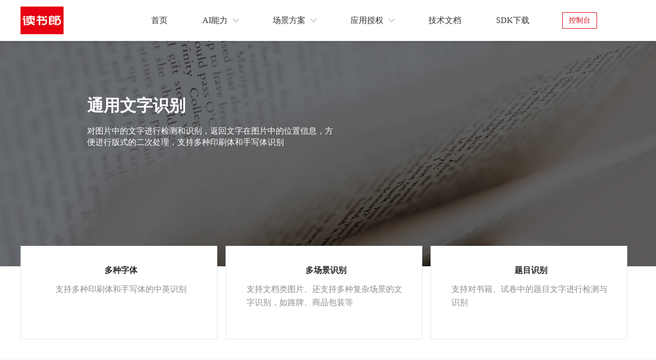

--- FILE ---
content_type: text/html; charset=utf-8
request_url: http://ai-open.readboy.com/aicapability/ocr
body_size: 8511
content:
<!doctype html>
<html data-n-head-ssr>
  <head >
    <title>readboy - 通用文字识别 </title><meta data-n-head="ssr" charset="utf-8"><meta data-n-head="ssr" name="keywords" content="读书郎,读书郎开放平台,AI人工智能,技术文档,读书郎官网,学生平板,智能平板"><meta data-n-head="ssr" data-hid="description" name="description" content="读书郎教育科技专注教育智能硬件品研发，旗下产品有学生平板，学习手表，智能扫读笔，智能作业灯，智慧课堂解决方案等，全国销售网点将竭诚为您提供优质的产品售前与售后服务，相伴成长，快乐学习"><meta data-n-head="ssr" name="format-detection" content="telephone=no"><link data-n-head="ssr" rel="icon" type="image/x-icon" href="/favicon.ico"><script data-n-head="ssr" src="https://apps.bdimg.com/libs/jquery/2.1.4/jquery.min.js"></script><script data-n-head="ssr" src="https://cdn.bootcss.com/js-cookie/2.2.1/js.cookie.min.js"></script><script data-n-head="ssr" src="https://cdn.bootcdn.net/ajax/libs/echarts/5.3.2/echarts.common.min.js" ssr="false"></script><link rel="preload" href="/_nuxt/b6547cf.js" as="script"><link rel="preload" href="/_nuxt/b1e5cee.js" as="script"><link rel="preload" href="/_nuxt/css/9158af7.css" as="style"><link rel="preload" href="/_nuxt/213a629.js" as="script"><link rel="preload" href="/_nuxt/css/6267c74.css" as="style"><link rel="preload" href="/_nuxt/e40840a.js" as="script"><link rel="preload" href="/_nuxt/css/6f42486.css" as="style"><link rel="preload" href="/_nuxt/2ee0b7a.js" as="script"><link rel="preload" href="/_nuxt/css/b99a5e2.css" as="style"><link rel="preload" href="/_nuxt/3b60caf.js" as="script"><link rel="stylesheet" href="/_nuxt/css/9158af7.css"><link rel="stylesheet" href="/_nuxt/css/6267c74.css"><link rel="stylesheet" href="/_nuxt/css/6f42486.css"><link rel="stylesheet" href="/_nuxt/css/b99a5e2.css">
  </head>
  <body >
    <div data-server-rendered="true" id="__nuxt"><!----><div id="__layout"><div class="home-main-wrap gray" style="background-color:white;" data-v-0b1dbe54><div class="home-header-wrap header-p" data-v-0655b0ec data-v-0b1dbe54><header class="cd-main-header" data-v-0655b0ec><div class="header-container" data-v-0655b0ec><a href="https://www.readboy.com" class="cd-logo" data-v-0655b0ec><img src="/_nuxt/img/logo2.af72e46.jpg" alt="Logo" data-v-0655b0ec></a> <nav class="cd-nav" style="display:;" data-v-0655b0ec><ul id="cd-primary-nav" class="cd-primary-nav is-fixed" data-v-0655b0ec><li data-v-0655b0ec><a href="/" class="nuxt-link-active" data-v-0655b0ec>首页</a> <!----></li><li class="has-children" data-v-0655b0ec><a data-v-0655b0ec>AI能力</a> <ul class="is-hidden custom-nav" style="display:;justify-content:;" data-v-0655b0ec><li class="sconed-li" style="width:;" data-v-0655b0ec><a style="display:block;" data-v-0655b0ec>图像能力</a> <ul data-v-0655b0ec><li class="thrith-li" data-v-0655b0ec><a href="/aicapability/imagesearch" style="text-align:left;" data-v-0655b0ec>
                          图像检索
                          </a> <!----></li><li class="thrith-li" data-v-0655b0ec><a href="/aicapability/ImageCorrection" style="text-align:left;" data-v-0655b0ec>
                          图像校正
                          </a> <!----></li></ul></li><li class="sconed-li" style="width:;" data-v-0655b0ec><a style="display:block;" data-v-0655b0ec>文字识别</a> <ul data-v-0655b0ec><li class="thrith-li" data-v-0655b0ec><a href="/aicapability/ocr" aria-current="page" class="nuxt-link-exact-active nuxt-link-active" style="text-align:left;" data-v-0655b0ec>
                          通用文字识别
                          </a> <!----></li></ul></li><li class="sconed-li" style="width:;" data-v-0655b0ec><a style="display:block;" data-v-0655b0ec>人脸与人体识别</a> <ul data-v-0655b0ec><li class="thrith-li" data-v-0655b0ec><a href="/aicapability/faceDetection" style="text-align:left;" data-v-0655b0ec>
                          人脸检测和识别
                          </a> <!----></li><li class="thrith-li" data-v-0655b0ec><a href="/aicapability/faceInfo" style="text-align:left;" data-v-0655b0ec>
                          人脸属性
                          </a> <!----></li><li class="thrith-li" data-v-0655b0ec><a href="/aicapability/fingerDetection" style="text-align:left;" data-v-0655b0ec>
                          指尖检测
                          </a> <!----></li></ul></li></ul></li><li class="has-children" data-v-0655b0ec><a data-v-0655b0ec>场景方案</a> <ul class="is-hidden custom-nav" style="display:;justify-content:;" data-v-0655b0ec><li class="sconed-li" style="width:;" data-v-0655b0ec><a style="display:block;" data-v-0655b0ec>智能伴读</a> <ul data-v-0655b0ec><li class="thrith-li" data-v-0655b0ec><a href="/application/znbd?industryId=0" style="text-align:left;" data-v-0655b0ec>
                          指尖文字识别
                          </a> <!----></li><li class="thrith-li" data-v-0655b0ec><a href="/application/znbd?industryId=1" style="text-align:left;" data-v-0655b0ec>
                          纸上点读
                          </a> <!----></li><li class="thrith-li" data-v-0655b0ec><a href="/application/znbd?industryId=2" style="text-align:left;" data-v-0655b0ec>
                          扫读笔
                          </a> <!----></li></ul></li><li class="sconed-li" style="width:;" data-v-0655b0ec><a style="display:block;" data-v-0655b0ec>智能辅学</a> <ul data-v-0655b0ec><li class="thrith-li" data-v-0655b0ec><a href="/application/znfx?industryId=0" style="text-align:left;" data-v-0655b0ec>
                          拍照搜题
                          </a> <!----></li><li class="thrith-li" data-v-0655b0ec><a href="/application/znfx?industryId=1" style="text-align:left;" data-v-0655b0ec>
                          智能识屏
                          </a> <!----></li></ul></li></ul></li><li class="has-children" data-v-0655b0ec><a data-v-0655b0ec>应用授权</a> <ul class="is-hidden custom-nav" style="display:flex;justify-content:flex-start;" data-v-0655b0ec><li class="sconed-li" style="width:;" data-v-0655b0ec><a style="display:block;" data-v-0655b0ec>应用授权</a> <ul data-v-0655b0ec><li class="thrith-li" data-v-0655b0ec><a href="/applicationauth/yysq?applicationId=1" style="text-align:left;" data-v-0655b0ec>
                          AI精准学
                          </a> <!----></li></ul></li><li class="sconed-li" style="width:;" data-v-0655b0ec><a style="display:block;" data-v-0655b0ec> </a> <ul data-v-0655b0ec><li class="thrith-li" data-v-0655b0ec><a href="/applicationauth/yysq?applicationId=2" style="text-align:left;" data-v-0655b0ec>
                          精品视频
                          </a> <!----></li></ul></li></ul></li><li data-v-0655b0ec><a href="/document" data-v-0655b0ec>技术文档</a> <!----></li><li data-v-0655b0ec><a href="/sdk" data-v-0655b0ec>SDK下载</a> <!----></li></ul> <div style="clear: both;" data-v-0655b0ec></div></nav> <ul class="cd-header-buttons" data-v-0655b0ec><a href="/login" data-v-0655b0ec><div class="login-icon-box" data-v-0655b0ec>
              控制台
            </div></a></ul> <div style="clear: both;" data-v-0655b0ec></div></div></header> <div id="cd-search" class="cd-search" data-v-0655b0ec><form data-v-0655b0ec><input type="search" placeholder="Search..." data-v-0655b0ec></form></div></div> <div class="header-m header-m" data-v-718585e8 data-v-0b1dbe54><img src="/_nuxt/img/LOGO.78631f1.png" class="logo" data-v-718585e8> <div class="bt" data-v-718585e8></div> <!----></div> <div id="vue-app" class="attitude-main" data-v-4e296fc5 data-v-0b1dbe54><div class="bannerWrap" data-v-4e296fc5><div class="pc-container" style="z-index: 1" data-v-4e296fc5><div class="desc" data-v-4e296fc5><div class="desc-title" data-v-4e296fc5>通用文字识别</div> <div class="desc-desc" data-v-4e296fc5>
          对图片中的文字进行检测和识别，返回文字在图片中的位置信息，方便进行版式的二次处理，支持多种印刷体和手写体识别
        </div> <div class="button" data-v-4e296fc5></div></div></div> <div class="pic" data-v-4e296fc5><img src="https://img1.readboy.com/hub/ai-open-platform/banner1-3285db458f788393c70ad31700c6305f.jpg?time=1769628270393" class="pic-PC" data-v-4e296fc5> <img src="/_nuxt/img/矩形 3.58c526d.png" class="pic-mobile" data-v-4e296fc5></div></div> <div class="descriptions pc-container" data-v-4e296fc5><div class="card-type4-wrap" data-v-098cf899 data-v-4e296fc5><div class="text" data-v-098cf899><div class="text-title" data-v-098cf899>多种字体</div> <span class="text-desc" data-v-098cf899>
      支持多种印刷体和手写体的中英识别
    </span></div></div><div class="card-type4-wrap" data-v-098cf899 data-v-4e296fc5><div class="text" data-v-098cf899><div class="text-title" data-v-098cf899>多场景识别</div> <span class="text-desc" data-v-098cf899>
      支持文档类图片、还支持多种复杂场景的文字识别，如路牌、商品包装等
    </span></div></div><div class="card-type4-wrap" data-v-098cf899 data-v-4e296fc5><div class="text" data-v-098cf899><div class="text-title" data-v-098cf899>题目识别</div> <span class="text-desc" data-v-098cf899>
      支持对书籍、试卷中的题目文字进行检测与识别
    </span></div></div></div> <div id="anchorWrap" class="anchorWrap" data-v-4e296fc5><div class="pc-container" data-v-4e296fc5><div><div class="ant-anchor-wrapper" style="max-height:100vh;"><div class="ant-anchor"><div class="ant-anchor-ink"><span class="ant-anchor-ink-ball"></span></div><div class="ant-anchor-link anchor-active" data-v-4e296fc5><a href="#applicationScene" title="应用场景" class="ant-anchor-link-title">应用场景</a></div><div class="ant-anchor-link" data-v-4e296fc5><a href="#programAdvan" title="方案优势" class="ant-anchor-link-title">方案优势</a></div><div class="ant-anchor-link" data-v-4e296fc5><a href="#accessMethod" title="接入方式" class="ant-anchor-link-title">接入方式</a></div><div class="ant-anchor-link" data-v-4e296fc5><a href="#recommend" title="相关推荐" class="ant-anchor-link-title">相关推荐</a></div></div></div></div></div></div> <div class="anchor-content-wrap" data-v-4e296fc5><div id="applicationScene" class="anchor-item mainContain-item pc-container" data-v-4e296fc5><div class="category-wrap" data-v-4e296fc5><h1 class="category-title" data-v-4e296fc5>应用场景</h1></div> <div class="sceneWrap" data-v-4e296fc5><div class="vantTab ant-tabs ant-tabs-top ant-tabs-line" data-v-4e296fc5><div role="tablist" tabIndex="0" class="ant-tabs-bar ant-tabs-top-bar" style="color:rgb(0,0,0,0.6);border-bottom:none;"><div class="ant-tabs-nav-container"><span unselectable="unselectable" class="ant-tabs-tab-prev ant-tabs-tab-btn-disabled"><span class="ant-tabs-tab-prev-icon"><i aria-label="icon: left" class="anticon anticon-left ant-tabs-tab-prev-icon-target"><svg viewBox="64 64 896 896" focusable="false" data-icon="left" width="1em" height="1em" fill="currentColor" aria-hidden="true"><path d="M724 218.3V141c0-6.7-7.7-10.4-12.9-6.3L260.3 486.8a31.86 31.86 0 0 0 0 50.3l450.8 352.1c5.3 4.1 12.9.4 12.9-6.3v-77.3c0-4.9-2.3-9.6-6.1-12.6l-360-281 360-281.1c3.8-3 6.1-7.7 6.1-12.6z"></path></svg></i></span></span><span unselectable="unselectable" class="ant-tabs-tab-next ant-tabs-tab-btn-disabled"><span class="ant-tabs-tab-next-icon"><i aria-label="icon: right" class="anticon anticon-right ant-tabs-tab-next-icon-target"><svg viewBox="64 64 896 896" focusable="false" data-icon="right" width="1em" height="1em" fill="currentColor" aria-hidden="true"><path d="M765.7 486.8L314.9 134.7A7.97 7.97 0 0 0 302 141v77.3c0 4.9 2.3 9.6 6.1 12.6l360 281.1-360 281.1c-3.9 3-6.1 7.7-6.1 12.6V883c0 6.7 7.7 10.4 12.9 6.3l450.8-352.1a31.96 31.96 0 0 0 0-50.4z"></path></svg></i></span></span><div class="ant-tabs-nav-wrap"><div class="ant-tabs-nav-scroll"><div class="ant-tabs-nav ant-tabs-nav-animated"><div><div role="tab" aria-disabled="false" aria-selected="true" class="ant-tabs-tab-active ant-tabs-tab">文档电子化</div><div role="tab" aria-disabled="false" aria-selected="false" class=" ant-tabs-tab">辅助教学</div><div role="tab" aria-disabled="false" aria-selected="false" class=" ant-tabs-tab">智能阅卷</div><div role="tab" aria-disabled="false" aria-selected="false" class=" ant-tabs-tab">拍照提取</div></div><div class="ant-tabs-ink-bar ant-tabs-ink-bar-animated"></div></div></div></div></div></div><div tabIndex="0" role="presentation" style="width:0;height:0;overflow:hidden;position:absolute;"></div><div class="ant-tabs-content ant-tabs-content-animated ant-tabs-top-content" style="margin-left:0%;"><div role="tabpanel" aria-hidden="false" class="van-tab ant-tabs-tabpane ant-tabs-tabpane-active" data-v-4e296fc5><div tabIndex="0" role="presentation" style="width:0;height:0;overflow:hidden;position:absolute;"></div><div class="tab-item" data-v-4e296fc5><div class="tab-pic" style="background-image:url(https://img1.readboy.com/hub/ai-open-platform/orc/d89930ad5234414ba16fc34af2883ba3.jpg?time=1769628270393);" data-v-4e296fc5></div> <div class="tab-desc" data-v-4e296fc5><div class="desc-title" data-v-4e296fc5>文档电子化</div> <div class="desc-text" data-v-4e296fc5>
                  识别提取各类纸质文档的文字信息，进行资料的存档整理，提高信息录入、存档、检索的效率
                </div></div></div><div tabIndex="0" role="presentation" style="width:0;height:0;overflow:hidden;position:absolute;"></div></div><div role="tabpanel" aria-hidden="true" class="van-tab ant-tabs-tabpane ant-tabs-tabpane-inactive" data-v-4e296fc5><div class="tab-item" data-v-4e296fc5><div class="tab-pic" style="background-image:url(https://img1.readboy.com/hub/ai-open-platform/imageCorrection/43b61aeac413c1375d659eb8242243db.jpg?time=1769628270393);" data-v-4e296fc5></div> <div class="tab-desc" data-v-4e296fc5><div class="desc-title" data-v-4e296fc5>辅助教学</div> <div class="desc-text" data-v-4e296fc5>
                  识别学生日常作业及考试试卷的内容，方便教师归类整理入库，提升工作效率及质量，促进教学管理的数字化和智能化
                </div></div></div></div><div role="tabpanel" aria-hidden="true" class="van-tab ant-tabs-tabpane ant-tabs-tabpane-inactive" data-v-4e296fc5><div class="tab-item" data-v-4e296fc5><div class="tab-pic" style="background-image:url(https://img1.readboy.com/hub/ai-open-platform/orc/3a9e666260c0e3c4091064390e8cf68c.jpg?time=1769628270393);" data-v-4e296fc5></div> <div class="tab-desc" data-v-4e296fc5><div class="desc-title" data-v-4e296fc5>智能阅卷</div> <div class="desc-text" data-v-4e296fc5>
                  对各类题目图片中文字进行识别，自动提取题目内容，并结合题库、搜题算法，奠定人工智能评卷基础
                </div></div></div></div><div role="tabpanel" aria-hidden="true" class="van-tab ant-tabs-tabpane ant-tabs-tabpane-inactive" data-v-4e296fc5><div class="tab-item" data-v-4e296fc5><div class="tab-pic" style="background-image:url(https://img1.readboy.com/hub/ai-open-platform/orc/84cdbb4791c344a30173a311db3112c7.jpg?time=1769628270393);" data-v-4e296fc5></div> <div class="tab-desc" data-v-4e296fc5><div class="desc-title" data-v-4e296fc5>拍照提取</div> <div class="desc-text" data-v-4e296fc5>
                  实时拍照文字识别，便于用户进行文本内容的提取或录入
                </div></div></div></div></div><div tabIndex="0" role="presentation" style="width:0;height:0;overflow:hidden;position:absolute;"></div></div> <div class="scene-item" data-v-4e296fc5><img src="/_nuxt/img/图层 6662.1488890.png" class="scene-pic" data-v-4e296fc5> <div class="scene-content" data-v-4e296fc5><div class="scene-content-title" data-v-4e296fc5>文档电子化</div> <div class="scene-content-desc" data-v-4e296fc5>识别提取各类纸质文档的文字信息，进行资料的存档整理，提高信息录入、存档、检索的效率</div></div></div><div class="scene-item" data-v-4e296fc5><img src="/_nuxt/img/1辅助教学.5298194.png" class="scene-pic" data-v-4e296fc5> <div class="scene-content" data-v-4e296fc5><div class="scene-content-title" data-v-4e296fc5>辅助教学</div> <div class="scene-content-desc" data-v-4e296fc5>识别学生日常作业及考试试卷的内容，方便教师归类整理入库，提升工作效率及质量，促进教学管理的数字化和智能化</div></div></div><div class="scene-item" data-v-4e296fc5><img src="/_nuxt/img/图层 6661.dc3cc77.png" class="scene-pic" data-v-4e296fc5> <div class="scene-content" data-v-4e296fc5><div class="scene-content-title" data-v-4e296fc5>智能阅卷</div> <div class="scene-content-desc" data-v-4e296fc5>对各类题目图片中文字进行识别，自动提取题目内容，并结合题库、搜题算法，奠定人工智能评卷基础</div></div></div><div class="scene-item" data-v-4e296fc5><img src="/_nuxt/img/图层 666.fa59a33.png" class="scene-pic" data-v-4e296fc5> <div class="scene-content" data-v-4e296fc5><div class="scene-content-title" data-v-4e296fc5>拍照提取</div> <div class="scene-content-desc" data-v-4e296fc5>实时拍照文字识别，便于用户进行文本内容的提取或录入</div></div></div></div></div> <div id="programAdvan" class="anchor-item mainContain-item youshi" data-v-4e296fc5><div class="pc-container" data-v-4e296fc5><div class="category-wrap" data-v-4e296fc5><div class="category-title" data-v-4e296fc5>方案优势</div></div> <div class="advantWrap" data-v-4e296fc5><div class="character-item" data-v-4a1b46e4 data-v-4e296fc5><div class="img" data-v-4a1b46e4><img src="/_nuxt/img/right.38030ec.png" class="img-PC" data-v-4a1b46e4> <img src="/_nuxt/img/准确率高.c4b4431.svg" class="img-mobile" data-v-4a1b46e4></div> <div class="text" data-v-4a1b46e4><p class="title" data-v-4a1b46e4>准确率高</p> <p class="desc" data-v-4a1b46e4>针对多种场景进行专项优化，印刷体文字识别率达99%</p></div></div><div class="character-item" data-v-4a1b46e4 data-v-4e296fc5><div class="img" data-v-4a1b46e4><img src="/_nuxt/img/range.4a88ab5.png" class="img-PC" data-v-4a1b46e4> <img src="/_nuxt/img/适用范围广.5a31933.svg" class="img-mobile" data-v-4a1b46e4></div> <div class="text" data-v-4a1b46e4><p class="title" data-v-4a1b46e4>适用范围广</p> <p class="desc" data-v-4a1b46e4>对光照不均、倾斜、模糊的图片也能很好地识别</p></div></div><div class="character-item" data-v-4a1b46e4 data-v-4e296fc5><div class="img" data-v-4a1b46e4><img src="/_nuxt/img/flash.0ecd528.png" class="img-PC" data-v-4a1b46e4> <img src="data:image/svg+xml;base64," class="img-mobile" data-v-4a1b46e4></div> <div class="text" data-v-4a1b46e4><p class="title" data-v-4a1b46e4>便捷易用</p> <p class="desc" data-v-4a1b46e4>轻量级设计，快速实现跨平台调用</p></div></div></div></div></div> <div id="accessMethod" class="anchor-item mainContain-item pc-container" data-v-4e296fc5><div class="category-wrap" data-v-4e296fc5><h1 class="category-title" data-v-4e296fc5>接入方式</h1></div> <div class="accessWrap" data-v-4e296fc5><div class="accessWrap-item" data-v-fd1d09b4 data-v-4e296fc5><div class="acc-title" data-v-fd1d09b4><img src="/_nuxt/img/icon1.e927e4d.png" class="title-icon" data-v-fd1d09b4> <div class="title-text" data-v-fd1d09b4>API</div></div> <div class="acc-desc" data-v-fd1d09b4>可直接调用的Web API接口，具备流式传输能力，具备轻量、跨平台的特点</div></div></div></div> <div id="recommend" class="anchor-item mainContain-item pc-container" data-v-4e296fc5><div class="category-wrap" data-v-4e296fc5><h1 class="category-title" data-v-4e296fc5>相关推荐</h1></div> <div class="recommendWrap" data-v-4e296fc5><div class="product-item" data-v-4f9f16c0 data-v-4e296fc5><img src="https://img1.readboy.com/hub/ai-open-platform/11指尖检测-f9adc857ae9f940abaa7cf28fceb8a31.jpg?time=1769628270393" data-v-4f9f16c0> <div class="content" data-v-4f9f16c0><a href="/aicapability/fingerDetection" data-v-4f9f16c0><div class="content-box" data-v-4f9f16c0><p class="title" data-v-4f9f16c0>指尖检测</p> <p class="desc" data-v-4f9f16c0>实时手指定位跟踪，精准定位手指指尖坐标位置</p> </div></a></div></div><div class="product-item" data-v-4f9f16c0 data-v-4e296fc5><img src="https://img1.readboy.com/hub/ai-open-platform/12图像检索-7b309d15273969a22ad56e9c46de8e48.jpg?time=1769628270393" data-v-4f9f16c0> <div class="content" data-v-4f9f16c0><a href="/aicapability/imagesearch" data-v-4f9f16c0><div class="content-box" data-v-4f9f16c0><p class="title" data-v-4f9f16c0>图像检索</p> <p class="desc" data-v-4f9f16c0>在自建图库中检索相同或者相似图片，可用于商品搜索、绘本阅读等场景</p> </div></a></div></div><div class="product-item" data-v-4f9f16c0 data-v-4e296fc5><img src="https://img1.readboy.com/hub/ai-open-platform/13人脸检测-6cc95f15d7c6e512a98e4ff25aca0e24.jpg?time=1769628270393" data-v-4f9f16c0> <div class="content" data-v-4f9f16c0><a href="/aicapability/faceDetection" data-v-4f9f16c0><div class="content-box" data-v-4f9f16c0><p class="title" data-v-4f9f16c0>人脸检测</p> <p class="desc" data-v-4f9f16c0>快速检测人脸并返回人脸位置，包含人脸对比、人脸追踪、人脸关键点检测等能力</p> </div></a></div></div></div></div></div></div> <div class="footer-wrap footer-p" data-v-6973cc68 data-v-0b1dbe54><div class="mobile-footer" data-v-6973cc68><div class="mobile-footer-container" data-v-6973cc68><div class="logo-box" data-v-6973cc68><img src="/_nuxt/img/logo2.af72e46.jpg" alt class="footer-logo" data-v-6973cc68></div> <div class="footer-detail-info" data-v-6973cc68><div class="contact-info-box" data-v-6973cc68><div class="contact-item" data-v-6973cc68><img src="[data-uri]" alt data-v-6973cc68> <div class="phone" data-v-6973cc68>
              联系电话
              <div class="white" data-v-6973cc68>400-8325-888</div></div></div> <div class="contact-item" data-v-6973cc68><img src="[data-uri]" alt data-v-6973cc68> <div class="phone" data-v-6973cc68>
              商务合作
              <div class="white" data-v-6973cc68>AIcloud_Business@readboy.com</div></div></div></div></div></div> <div class="other-info-box" data-v-6973cc68><div class="address-info" data-v-6973cc68>
        广东省中山市五桂山区长逸路38号
      </div> <a href="https://beian.miit.gov.cn" class="icp-info" data-v-6973cc68>
        版权声明 ©2022 读书郎教育科技有限公司 版权所有(粤ICP备12092216号)
      </a></div></div> <div class="pc-footer" data-v-6973cc68><div class="pc-footer-container" data-v-6973cc68><img src="/_nuxt/img/logo2.af72e46.jpg" alt class="footer-logo" data-v-6973cc68> <div class="line" data-v-6973cc68></div> <div class="footer-detail-info" data-v-6973cc68><div class="contact-info-box" data-v-6973cc68><div class="contact-item" data-v-6973cc68><img src="[data-uri]" alt data-v-6973cc68> <div class="phone" data-v-6973cc68>
              联系电话
              <div class="white" data-v-6973cc68>400-8325-888</div></div></div> <div class="contact-item" data-v-6973cc68><img src="[data-uri]" alt data-v-6973cc68> <div class="phone" data-v-6973cc68>
              商务合作
              <div class="white" data-v-6973cc68>AIcloud_Business@readboy.com</div></div></div></div> <div class="other-info-box" data-v-6973cc68><div class="address-info" data-v-6973cc68>
            广东省中山市五桂山区长逸路38号
          </div> <a href="https://beian.miit.gov.cn" class="icp-info" data-v-6973cc68>
            版权声明 ©2022 读书郎教育科技有限公司 版权所有(粤ICP备12092216号)
          </a></div></div></div></div></div> <div class="footer-m footer-m" data-v-48d91cf0 data-v-0b1dbe54><img src="/_nuxt/img/导航-底部.24a7913.png" alt data-v-48d91cf0> <div class="text" data-v-48d91cf0><div class="text-content" data-v-48d91cf0>联系电话：400-8325-888</div> <div class="text-content" data-v-48d91cf0>商务合作：AIcloud_Business@readboy.com</div> <div class="text-content" data-v-48d91cf0>公司地址：广东省中山市五桂山区长逸路38号</div> <div class="copyright" data-v-48d91cf0>版权声明 ©2022 读书郎教育科技有限公司 版权所有(粤ICP备12092216号)</div></div></div></div></div></div><script>window.__NUXT__=(function(a,b,c,d,e,f,g){return {layout:"default",data:[{},{title:e,dataInfo:{name:e,desc:"对图片中的文字进行检测和识别，返回文字在图片中的位置信息，方便进行版式的二次处理，支持多种印刷体和手写体识别",banner:"\u002Fbanner1-3285db458f788393c70ad31700c6305f.jpg",bannerM:"\u002Fmobile\u002Fai-capability\u002F通用文字识别\u002F矩形 3.png",scenaries:[{name:"文档电子化",desc:"识别提取各类纸质文档的文字信息，进行资料的存档整理，提高信息录入、存档、检索的效率",img:"\u002Forc\u002Fd89930ad5234414ba16fc34af2883ba3.jpg",imgM:"\u002Fmobile\u002Fai-capability\u002F通用文字识别\u002F图层 6662.png"},{name:"辅助教学",desc:"识别学生日常作业及考试试卷的内容，方便教师归类整理入库，提升工作效率及质量，促进教学管理的数字化和智能化",img:"\u002FimageCorrection\u002F43b61aeac413c1375d659eb8242243db.jpg",imgM:"\u002Fmobile\u002Fai-capability\u002F通用文字识别\u002F1辅助教学.png"},{name:"智能阅卷",desc:"对各类题目图片中文字进行识别，自动提取题目内容，并结合题库、搜题算法，奠定人工智能评卷基础",img:"\u002Forc\u002F3a9e666260c0e3c4091064390e8cf68c.jpg",imgM:"\u002Fmobile\u002Fai-capability\u002F通用文字识别\u002F图层 6661.png"},{name:"拍照提取",desc:"实时拍照文字识别，便于用户进行文本内容的提取或录入",img:"\u002Forc\u002F84cdbb4791c344a30173a311db3112c7.jpg",imgM:"\u002Fmobile\u002Fai-capability\u002F通用文字识别\u002F图层 666.png"}],advantages:[{name:"准确率高",desc:"针对多种场景进行专项优化，印刷体文字识别率达99%",img:"right.png",imgM:"准确率高.svg"},{name:"适用范围广",desc:"对光照不均、倾斜、模糊的图片也能很好地识别",img:"range.png",imgM:"适用范围广.svg"},{name:"便捷易用",desc:"轻量级设计，快速实现跨平台调用",img:"flash.png",imgM:"便捷易用.svg"}],accessMethods:["API"],recommends:[{title:"指尖检测",desc:"实时手指定位跟踪，精准定位手指指尖坐标位置",img:"\u002F11指尖检测-f9adc857ae9f940abaa7cf28fceb8a31.jpg",link:"\u002Faicapability\u002FfingerDetection"},{title:"图像检索",desc:"在自建图库中检索相同或者相似图片，可用于商品搜索、绘本阅读等场景",img:"\u002F12图像检索-7b309d15273969a22ad56e9c46de8e48.jpg",link:"\u002Faicapability\u002Fimagesearch"},{title:"人脸检测",desc:"快速检测人脸并返回人脸位置，包含人脸对比、人脸追踪、人脸关键点检测等能力",img:"\u002F13人脸检测-6cc95f15d7c6e512a98e4ff25aca0e24.jpg",link:"\u002Faicapability\u002FfaceDetection"}],descriptions:[{name:"多种字体",desc:"支持多种印刷体和手写体的中英识别",img:c},{name:"多场景识别",desc:"支持文档类图片、还支持多种复杂场景的文字识别，如路牌、商品包装等",img:c},{name:"题目识别",desc:"支持对书籍、试卷中的题目文字进行检测与识别",img:c}]}}],fetch:{},error:f,state:{application:{},document:{baseDoc:{}},header:{router:g,children:[{children:[{title:a,link:b,query:{applicationId:"1"}},{title:a,link:b,query:{applicationId:"2"}},{title:a,link:b,query:{applicationId:"3"}},{title:a,link:b,query:{applicationId:"4"}}]},{children:[{title:a},{title:a},{title:a},{title:a}]},{children:[{title:a},{title:a},{title:a},{title:a}]},{children:[{title:a},{title:a},{title:a},{title:a}]}]},user:{publicKey:d,loggedIn:false,userInfo:{},token:d,superAdminToken:d,currentApplicationId:1}},serverRendered:true,routePath:"\u002Faicapability\u002Focr",config:{_app:{basePath:g,assetsPath:"\u002F_nuxt\u002F",cdnURL:f}}}}("AI精准学","\u002Fapplicationauth\u002Fyysq","https:\u002F\u002Fdaip-frontend.dm-ai.com\u002Fimg\u002F%E5%85%B3%E9%94%AE%E7%82%B9%E5%AE%9A%E4%BD%8D.e3e13cb2.svg","","通用文字识别",null,"\u002F"));</script><script src="/_nuxt/b6547cf.js" defer></script><script src="/_nuxt/2ee0b7a.js" defer></script><script src="/_nuxt/3b60caf.js" defer></script><script src="/_nuxt/b1e5cee.js" defer></script><script src="/_nuxt/213a629.js" defer></script><script src="/_nuxt/e40840a.js" defer></script>
  </body>
</html>


--- FILE ---
content_type: text/css; charset=UTF-8
request_url: http://ai-open.readboy.com/_nuxt/css/6267c74.css
body_size: 16004
content:
.exception{display:-ms-flexbox;display:flex;-ms-flex-align:center;align-items:center;height:80%;min-height:500px}.exception .imgBlock{-ms-flex:0 0 56.5%;flex:0 0 56.5%;width:56.5%;padding-right:152px;zoom:1}.exception .imgBlock:after,.exception .imgBlock:before{content:" ";display:table}.exception .imgBlock:after{clear:both;height:0;font-size:0;visibility:hidden}.exception .imgEle{float:right;width:100%;max-width:430px;height:360px;background-repeat:no-repeat;background-position:50% 50%;background-size:contain}.exception .content{-ms-flex:auto;flex:auto}.exception .content h1{margin-bottom:24px;color:#434e59;font-weight:600;font-size:72px;line-height:72px}.exception .content .desc{margin-bottom:16px;color:rgba(0,0,0,.3);font-size:20px;line-height:28px}.exception .content .actions button:not(:last-child){margin-right:8px}@media screen and (max-width:1920px){.exception .imgBlock{padding-right:88px}}@media screen and (max-width:600px){.exception{display:block;text-align:center}.exception .imgBlock{margin:0 auto 24px;padding-right:0}}@media screen and (max-width:0px){.exception .imgBlock{margin-bottom:-24px;overflow:hidden}}.nuxt-progress{position:fixed;top:0;left:0;right:0;height:2px;width:0;opacity:1;transition:width .1s,opacity .4s;background-color:#000;z-index:999999}.nuxt-progress.nuxt-progress-notransition{transition:none}.nuxt-progress-failed{background-color:red}div{box-sizing:border-box}article,aside,audio,body,canvas,details,embed,fieldset,figcaption,figure,footer,form,header,hgroup,html,legend,li,mark,menu,nav,output,ruby,section,summary,time,ul,video{margin:0;padding:0;border:0;font-size:100%;font:inherit;vertical-align:baseline;font-family:PingFangSC-Regular,PingFang SC}article,aside,details,figcaption,figure,footer,header,hgroup,main,menu,nav,section{display:block}body{line-height:1;word-break:break-all}ol,ul{list-style:none}blockquote,q{quotes:none}blockquote:after,blockquote:before,q:after,q:before{content:"";content:none}table{border-collapse:collapse;border-spacing:0}.pc-container{width:1200px;margin:auto}.mb1{margin-bottom:100px}img{max-width:unset}.home-main{width:100%;overflow:hidden;box-sizing:border-box}.category-wrap .category-title{text-align:left;line-height:45px;margin-bottom:16px;font-size:32px;font-weight:700;position:relative;padding-left:20px;box-sizing:border-box}.category-wrap .category-title:after{content:"";position:absolute;left:0;top:50%;-webkit-transform:translateY(-50%);-ms-transform:translateY(-50%);transform:translateY(-50%);width:4px;height:20px;background-color:#f20000}.category-wrap .desc{font-size:16px;color:rgba(0,0,0,.45);line-height:26px;margin:16px 0 40px 20px;text-align:left;font-weight:400}.home-main-wrap{min-width:1200px;color:#2c3e50;width:100%;height:100%}.home-main-wrap ::-webkit-scrollbar{width:0!important}.home-main-wrap{-ms-overflow-style:none;overflow:-moz-scrollbars-none}.page-tabs .ant-tabs-bar{border-bottom:none;margin:0}.application_auth .ant-tabs-nav-scroll,.page-tabs .ant-tabs-nav-scroll{display:-ms-flexbox;display:flex;-ms-flex-pack:center;justify-content:center}.page-tabs .ant-tabs-nav .ant-tabs-tab-active{color:#dc0816}.page-tabs .ant-tabs-ink-bar{background-color:#dc0816}.page-tabs .ant-tabs-nav .ant-tabs-tab:hover{color:unset}.page-enter-active,.page-leave-active{transition:opacity .5s}.page-enter,.page-leave-active{opacity:0}.application-wrap{min-height:100%}.application-wrap .header-wrap{border-bottom:1px solid #e8ebee;font-size:16px;line-height:55px;padding-left:20px;box-sizing:border-box}.application-wrap .app-info-title{font-size:14px;margin:30px 0 10px;line-height:1;border-left:4px solid #dc0816;padding-left:10px}.admin-content-wrap{min-height:100%}.admin-content-wrap .header-wrap{border-bottom:1px solid #e8ebee;font-size:16px;line-height:55px;padding-left:20px;box-sizing:border-box}.admin-content-wrap .app-info-title{font-size:14px;margin:30px 0 10px;line-height:1;border-left:4px solid #dc0816;padding-left:10px}@media screen and (max-width:1199px){.category-wrap .category-title{color:#f20000;font-size:5.09259vw;position:relative;padding-left:3.98148vw}.category-wrap .category-title:after{content:"";position:absolute;left:0;top:50%;-webkit-transform:translateY(-50%);-ms-transform:translateY(-50%);transform:translateY(-50%);width:1.11111vw;height:4.25926vw;border-radius:.46296vw;background-color:#f20000}.category-wrap .desc{margin:3.7037vw 0 5.55556vw;font-size:4.90741vw;line-height:7.22222vw;letter-spacing:0;color:#000;opacity:.7}.page-tabs .ant-tabs-bar{border-bottom:none;margin:0}.page-tabs .ant-tabs-tab{margin:0 16.66667vw 0 0;font-size:4.72222vw!important;font-weight:700;color:#000}.page-tabs .ant-tabs-ink-bar{height:5px;border-radius:.55556vw;background-color:#f20000}.page-tabs .ant-tabs-nav .ant-tabs-tab-active{color:#f20000!important}}.info-box-style{background-color:#fff;border:1px solid #ebebeb;border-radius:2px;padding:23px;margin-top:16px;box-shadow:2px 2px 18px 1px rgba(0,0,0,.03)}.info-box-style .title{font-size:14px;color:#333;line-height:24px;font-weight:500}div[data-v-220c8268]{box-sizing:border-box}article[data-v-220c8268],aside[data-v-220c8268],audio[data-v-220c8268],body[data-v-220c8268],canvas[data-v-220c8268],details[data-v-220c8268],embed[data-v-220c8268],fieldset[data-v-220c8268],figcaption[data-v-220c8268],figure[data-v-220c8268],footer[data-v-220c8268],form[data-v-220c8268],header[data-v-220c8268],hgroup[data-v-220c8268],html[data-v-220c8268],legend[data-v-220c8268],li[data-v-220c8268],mark[data-v-220c8268],menu[data-v-220c8268],nav[data-v-220c8268],output[data-v-220c8268],ruby[data-v-220c8268],section[data-v-220c8268],summary[data-v-220c8268],time[data-v-220c8268],ul[data-v-220c8268],video[data-v-220c8268]{margin:0;padding:0;border:0;font-size:100%;font:inherit;vertical-align:baseline;font-family:PingFangSC-Regular,PingFang SC}article[data-v-220c8268],aside[data-v-220c8268],details[data-v-220c8268],figcaption[data-v-220c8268],figure[data-v-220c8268],footer[data-v-220c8268],header[data-v-220c8268],hgroup[data-v-220c8268],main[data-v-220c8268],menu[data-v-220c8268],nav[data-v-220c8268],section[data-v-220c8268]{display:block}body[data-v-220c8268]{line-height:1;word-break:break-all}ol[data-v-220c8268],ul[data-v-220c8268]{list-style:none}blockquote[data-v-220c8268],q[data-v-220c8268]{quotes:none}blockquote[data-v-220c8268]:after,blockquote[data-v-220c8268]:before,q[data-v-220c8268]:after,q[data-v-220c8268]:before{content:"";content:none}table[data-v-220c8268]{border-collapse:collapse;border-spacing:0}.pc-container[data-v-220c8268]{width:1200px;margin:auto}.mb1[data-v-220c8268]{margin-bottom:100px}img[data-v-220c8268]{max-width:unset}.home-main[data-v-220c8268]{width:100%;overflow:hidden;box-sizing:border-box}.category-wrap .category-title[data-v-220c8268]{text-align:left;line-height:45px;margin-bottom:16px;font-size:32px;font-weight:700;position:relative;padding-left:20px;box-sizing:border-box}.category-wrap .category-title[data-v-220c8268]:after{content:"";position:absolute;left:0;top:50%;-webkit-transform:translateY(-50%);-ms-transform:translateY(-50%);transform:translateY(-50%);width:4px;height:20px;background-color:#f20000}.category-wrap .desc[data-v-220c8268]{font-size:16px;color:rgba(0,0,0,.45);line-height:26px;margin:16px 0 40px 20px;text-align:left;font-weight:400}.home-main-wrap[data-v-220c8268]{min-width:1200px;color:#2c3e50;width:100%;height:100%}.home-main-wrap[data-v-220c8268] ::-webkit-scrollbar{width:0!important}.home-main-wrap[data-v-220c8268]{-ms-overflow-style:none;overflow:-moz-scrollbars-none}.page-tabs .ant-tabs-bar[data-v-220c8268]{border-bottom:none;margin:0}.application_auth .ant-tabs-nav-scroll[data-v-220c8268],.page-tabs .ant-tabs-nav-scroll[data-v-220c8268]{display:-ms-flexbox;display:flex;-ms-flex-pack:center;justify-content:center}.page-tabs .ant-tabs-nav .ant-tabs-tab-active[data-v-220c8268]{color:#dc0816}.page-tabs .ant-tabs-ink-bar[data-v-220c8268]{background-color:#dc0816}.page-tabs .ant-tabs-nav .ant-tabs-tab[data-v-220c8268]:hover{color:unset}.page-enter-active[data-v-220c8268],.page-leave-active[data-v-220c8268]{transition:opacity .5s}.page-enter[data-v-220c8268],.page-leave-active[data-v-220c8268]{opacity:0}.application-wrap[data-v-220c8268]{min-height:100%}.application-wrap .header-wrap[data-v-220c8268]{border-bottom:1px solid #e8ebee;font-size:16px;line-height:55px;padding-left:20px;box-sizing:border-box}.application-wrap .app-info-title[data-v-220c8268]{font-size:14px;margin:30px 0 10px;line-height:1;border-left:4px solid #dc0816;padding-left:10px}.admin-content-wrap[data-v-220c8268]{min-height:100%}.admin-content-wrap .header-wrap[data-v-220c8268]{border-bottom:1px solid #e8ebee;font-size:16px;line-height:55px;padding-left:20px;box-sizing:border-box}.admin-content-wrap .app-info-title[data-v-220c8268]{font-size:14px;margin:30px 0 10px;line-height:1;border-left:4px solid #dc0816;padding-left:10px}@media screen and (max-width:1199px){.category-wrap .category-title[data-v-220c8268]{color:#f20000;font-size:5.09259vw;position:relative;padding-left:3.98148vw}.category-wrap .category-title[data-v-220c8268]:after{content:"";position:absolute;left:0;top:50%;-webkit-transform:translateY(-50%);-ms-transform:translateY(-50%);transform:translateY(-50%);width:1.11111vw;height:4.25926vw;border-radius:.46296vw;background-color:#f20000}.category-wrap .desc[data-v-220c8268]{margin:3.7037vw 0 5.55556vw;font-size:4.90741vw;line-height:7.22222vw;letter-spacing:0;color:#000;opacity:.7}.page-tabs .ant-tabs-bar[data-v-220c8268]{border-bottom:none;margin:0}.page-tabs .ant-tabs-tab[data-v-220c8268]{margin:0 16.66667vw 0 0;font-size:4.72222vw!important;font-weight:700;color:#000}.page-tabs .ant-tabs-ink-bar[data-v-220c8268]{height:5px;border-radius:.55556vw;background-color:#f20000}.page-tabs .ant-tabs-nav .ant-tabs-tab-active[data-v-220c8268]{color:#f20000!important}}.info-box-style[data-v-220c8268]{background-color:#fff;border:1px solid #ebebeb;border-radius:2px;padding:23px;margin-top:16px;box-shadow:2px 2px 18px 1px rgba(0,0,0,.03)}.info-box-style .title[data-v-220c8268]{font-size:14px;color:#333;line-height:24px;font-weight:500}.auth-main-wrap[data-v-220c8268]{box-sizing:border-box;height:100vh;overflow:hidden}@media screen and (min-width:1200px){.auth-main-wrap[data-v-220c8268]{padding-top:50px}}@media screen and (max-width:1199px){.auth-main-wrap[data-v-220c8268]{padding-top:50px}}div[data-v-6973cc68]{box-sizing:border-box}article[data-v-6973cc68],aside[data-v-6973cc68],audio[data-v-6973cc68],body[data-v-6973cc68],canvas[data-v-6973cc68],details[data-v-6973cc68],embed[data-v-6973cc68],fieldset[data-v-6973cc68],figcaption[data-v-6973cc68],figure[data-v-6973cc68],footer[data-v-6973cc68],form[data-v-6973cc68],header[data-v-6973cc68],hgroup[data-v-6973cc68],html[data-v-6973cc68],legend[data-v-6973cc68],li[data-v-6973cc68],mark[data-v-6973cc68],menu[data-v-6973cc68],nav[data-v-6973cc68],output[data-v-6973cc68],ruby[data-v-6973cc68],section[data-v-6973cc68],summary[data-v-6973cc68],time[data-v-6973cc68],ul[data-v-6973cc68],video[data-v-6973cc68]{margin:0;padding:0;border:0;font-size:100%;font:inherit;vertical-align:baseline;font-family:PingFangSC-Regular,PingFang SC}article[data-v-6973cc68],aside[data-v-6973cc68],details[data-v-6973cc68],figcaption[data-v-6973cc68],figure[data-v-6973cc68],footer[data-v-6973cc68],header[data-v-6973cc68],hgroup[data-v-6973cc68],main[data-v-6973cc68],menu[data-v-6973cc68],nav[data-v-6973cc68],section[data-v-6973cc68]{display:block}body[data-v-6973cc68]{line-height:1;word-break:break-all}ol[data-v-6973cc68],ul[data-v-6973cc68]{list-style:none}blockquote[data-v-6973cc68],q[data-v-6973cc68]{quotes:none}blockquote[data-v-6973cc68]:after,blockquote[data-v-6973cc68]:before,q[data-v-6973cc68]:after,q[data-v-6973cc68]:before{content:"";content:none}table[data-v-6973cc68]{border-collapse:collapse;border-spacing:0}.pc-container[data-v-6973cc68]{width:1200px;margin:auto}.mb1[data-v-6973cc68]{margin-bottom:100px}img[data-v-6973cc68]{max-width:unset}.home-main[data-v-6973cc68]{width:100%;overflow:hidden;box-sizing:border-box}.category-wrap .category-title[data-v-6973cc68]{text-align:left;line-height:45px;margin-bottom:16px;font-size:32px;font-weight:700;position:relative;padding-left:20px;box-sizing:border-box}.category-wrap .category-title[data-v-6973cc68]:after{content:"";position:absolute;left:0;top:50%;-webkit-transform:translateY(-50%);-ms-transform:translateY(-50%);transform:translateY(-50%);width:4px;height:20px;background-color:#f20000}.category-wrap .desc[data-v-6973cc68]{font-size:16px;color:rgba(0,0,0,.45);line-height:26px;margin:16px 0 40px 20px;text-align:left;font-weight:400}.home-main-wrap[data-v-6973cc68]{min-width:1200px;color:#2c3e50;width:100%;height:100%}.home-main-wrap[data-v-6973cc68] ::-webkit-scrollbar{width:0!important}.home-main-wrap[data-v-6973cc68]{-ms-overflow-style:none;overflow:-moz-scrollbars-none}.page-tabs .ant-tabs-bar[data-v-6973cc68]{border-bottom:none;margin:0}.application_auth .ant-tabs-nav-scroll[data-v-6973cc68],.page-tabs .ant-tabs-nav-scroll[data-v-6973cc68]{display:-ms-flexbox;display:flex;-ms-flex-pack:center;justify-content:center}.page-tabs .ant-tabs-nav .ant-tabs-tab-active[data-v-6973cc68]{color:#dc0816}.page-tabs .ant-tabs-ink-bar[data-v-6973cc68]{background-color:#dc0816}.page-tabs .ant-tabs-nav .ant-tabs-tab[data-v-6973cc68]:hover{color:unset}.page-enter-active[data-v-6973cc68],.page-leave-active[data-v-6973cc68]{transition:opacity .5s}.page-enter[data-v-6973cc68],.page-leave-active[data-v-6973cc68]{opacity:0}.application-wrap[data-v-6973cc68]{min-height:100%}.application-wrap .header-wrap[data-v-6973cc68]{border-bottom:1px solid #e8ebee;font-size:16px;line-height:55px;padding-left:20px;box-sizing:border-box}.application-wrap .app-info-title[data-v-6973cc68]{font-size:14px;margin:30px 0 10px;line-height:1;border-left:4px solid #dc0816;padding-left:10px}.admin-content-wrap[data-v-6973cc68]{min-height:100%}.admin-content-wrap .header-wrap[data-v-6973cc68]{border-bottom:1px solid #e8ebee;font-size:16px;line-height:55px;padding-left:20px;box-sizing:border-box}.admin-content-wrap .app-info-title[data-v-6973cc68]{font-size:14px;margin:30px 0 10px;line-height:1;border-left:4px solid #dc0816;padding-left:10px}@media screen and (max-width:1199px){.category-wrap .category-title[data-v-6973cc68]{color:#f20000;font-size:5.09259vw;position:relative;padding-left:3.98148vw}.category-wrap .category-title[data-v-6973cc68]:after{content:"";position:absolute;left:0;top:50%;-webkit-transform:translateY(-50%);-ms-transform:translateY(-50%);transform:translateY(-50%);width:1.11111vw;height:4.25926vw;border-radius:.46296vw;background-color:#f20000}.category-wrap .desc[data-v-6973cc68]{margin:3.7037vw 0 5.55556vw;font-size:4.90741vw;line-height:7.22222vw;letter-spacing:0;color:#000;opacity:.7}.page-tabs .ant-tabs-bar[data-v-6973cc68]{border-bottom:none;margin:0}.page-tabs .ant-tabs-tab[data-v-6973cc68]{margin:0 16.66667vw 0 0;font-size:4.72222vw!important;font-weight:700;color:#000}.page-tabs .ant-tabs-ink-bar[data-v-6973cc68]{height:5px;border-radius:.55556vw;background-color:#f20000}.page-tabs .ant-tabs-nav .ant-tabs-tab-active[data-v-6973cc68]{color:#f20000!important}}.info-box-style[data-v-6973cc68]{background-color:#fff;border:1px solid #ebebeb;border-radius:2px;padding:23px;margin-top:16px;box-shadow:2px 2px 18px 1px rgba(0,0,0,.03)}.info-box-style .title[data-v-6973cc68]{font-size:14px;color:#333;line-height:24px;font-weight:500}@media only screen and (max-width:1169px){.pc-footer[data-v-6973cc68]{display:none}.mobile-footer[data-v-6973cc68]{background:#323333;color:#fff;position:relative;display:-ms-flexbox;display:flex;box-sizing:border-box;padding:10vw 5vw;-ms-flex-direction:column;flex-direction:column}.mobile-footer-container[data-v-6973cc68]{box-sizing:border-box;display:-ms-flexbox;display:flex;-ms-flex-align:center;align-items:center;-ms-flex-pack:justify;justify-content:space-between;margin:auto auto 20px}.footer-logo[data-v-6973cc68]{max-width:100%}.logo-box[data-v-6973cc68]{-ms-flex:1;flex:1;display:-ms-flexbox;display:flex;-ms-flex-align:center;align-items:center;-ms-flex-pack:center;justify-content:center;padding-right:15px;box-sizing:border-box}.line[data-v-6973cc68]{width:1px;margin:0 40px;background:#858585;height:100%}.footer-detail-info[data-v-6973cc68]{-ms-flex:1;flex:1;display:-ms-flexbox;display:flex;-ms-flex-direction:column;flex-direction:column;-ms-flex-pack:justify;justify-content:space-between;height:100%;box-sizing:border-box;padding-left:15px;border-left:1px solid #858585;overflow:hidden;text-overflow:ellipsis}.footer-detail-info .contact-info-box[data-v-6973cc68]{display:-ms-flexbox;display:flex;-ms-flex-wrap:wrap;flex-wrap:wrap;-ms-flex-pack:justify;justify-content:space-between}.footer-detail-info .contact-info-box .contact-item[data-v-6973cc68]{margin:6px 0;-ms-flex-align:center;align-items:center;display:-ms-flexbox;display:flex}.footer-detail-info .contact-info-box .contact-item img[data-v-6973cc68]{width:10vw;height:10vw;margin-right:8px;max-width:50px;max-height:50px}.footer-detail-info .contact-info-box .contact-item .phone[data-v-6973cc68]{color:hsla(0,0%,100%,.65);line-height:1.5;font-size:2vw}.footer-detail-info .contact-info-box .contact-item .white[data-v-6973cc68]{color:#fff;font-weight:700;text-overflow:ellipsis;overflow:hidden}.other-info-box[data-v-6973cc68]{text-align:left;color:hsla(0,0%,100%,.65);line-height:1.5;font-size:2.5vw;text-align:center;border-top:1px solid #858585;box-sizing:border-box;padding-top:20px}.icp-info[data-v-6973cc68]{color:hsla(0,0%,100%,.65);margin-top:15px}}.icp-info[data-v-6973cc68]{color:hsla(0,0%,100%,.65);margin-top:15px}@media only screen and (min-width:1170px){.mobile-footer[data-v-6973cc68]{display:none}.pc-footer[data-v-6973cc68]{width:100%;border:1px solid #323333;background:#323333;color:#fff;position:relative}.pc-footer .pc-footer-container[data-v-6973cc68]{width:1200px;height:240px;padding:55px 0;box-sizing:border-box;margin:auto;display:-ms-flexbox;display:flex;-ms-flex-align:center;align-items:center;-ms-flex-pack:center;justify-content:center}.pc-footer .line[data-v-6973cc68]{width:1px;margin:0 40px;background:#858585;height:100%}.pc-footer .footer-detail-info[data-v-6973cc68]{display:-ms-flexbox;display:flex;-ms-flex-direction:column;flex-direction:column;-ms-flex-pack:justify;justify-content:space-between;height:100%}.pc-footer .footer-detail-info .contact-info-box[data-v-6973cc68]{display:-ms-flexbox;display:flex;-ms-flex-wrap:wrap;flex-wrap:wrap;-ms-flex-pack:justify;justify-content:space-between}.pc-footer .footer-detail-info .contact-info-box .contact-item[data-v-6973cc68]{margin-right:55px;display:-ms-flexbox;display:flex}.pc-footer .footer-detail-info .contact-info-box .contact-item img[data-v-6973cc68]{width:40px;height:40px;margin-right:8px}.pc-footer .footer-detail-info .contact-info-box .contact-item .phone[data-v-6973cc68]{color:hsla(0,0%,100%,.65);line-height:20px;font-size:12px}.pc-footer .footer-detail-info .contact-info-box .contact-item .white[data-v-6973cc68]{color:#fff;font-weight:700}.pc-footer .footer-detail-info .other-info-box[data-v-6973cc68]{text-align:left;color:hsla(0,0%,100%,.65);line-height:25px;font-size:14px}}div[data-v-48d91cf0]{box-sizing:border-box}article[data-v-48d91cf0],aside[data-v-48d91cf0],audio[data-v-48d91cf0],body[data-v-48d91cf0],canvas[data-v-48d91cf0],details[data-v-48d91cf0],embed[data-v-48d91cf0],fieldset[data-v-48d91cf0],figcaption[data-v-48d91cf0],figure[data-v-48d91cf0],footer[data-v-48d91cf0],form[data-v-48d91cf0],header[data-v-48d91cf0],hgroup[data-v-48d91cf0],html[data-v-48d91cf0],legend[data-v-48d91cf0],li[data-v-48d91cf0],mark[data-v-48d91cf0],menu[data-v-48d91cf0],nav[data-v-48d91cf0],output[data-v-48d91cf0],ruby[data-v-48d91cf0],section[data-v-48d91cf0],summary[data-v-48d91cf0],time[data-v-48d91cf0],ul[data-v-48d91cf0],video[data-v-48d91cf0]{margin:0;padding:0;border:0;font-size:100%;font:inherit;vertical-align:baseline;font-family:PingFangSC-Regular,PingFang SC}article[data-v-48d91cf0],aside[data-v-48d91cf0],details[data-v-48d91cf0],figcaption[data-v-48d91cf0],figure[data-v-48d91cf0],footer[data-v-48d91cf0],header[data-v-48d91cf0],hgroup[data-v-48d91cf0],main[data-v-48d91cf0],menu[data-v-48d91cf0],nav[data-v-48d91cf0],section[data-v-48d91cf0]{display:block}body[data-v-48d91cf0]{line-height:1;word-break:break-all}ol[data-v-48d91cf0],ul[data-v-48d91cf0]{list-style:none}blockquote[data-v-48d91cf0],q[data-v-48d91cf0]{quotes:none}blockquote[data-v-48d91cf0]:after,blockquote[data-v-48d91cf0]:before,q[data-v-48d91cf0]:after,q[data-v-48d91cf0]:before{content:"";content:none}table[data-v-48d91cf0]{border-collapse:collapse;border-spacing:0}.pc-container[data-v-48d91cf0]{width:1200px;margin:auto}.mb1[data-v-48d91cf0]{margin-bottom:100px}img[data-v-48d91cf0]{max-width:unset}.home-main[data-v-48d91cf0]{width:100%;overflow:hidden;box-sizing:border-box}.category-wrap .category-title[data-v-48d91cf0]{text-align:left;line-height:45px;margin-bottom:16px;font-size:32px;font-weight:700;position:relative;padding-left:20px;box-sizing:border-box}.category-wrap .category-title[data-v-48d91cf0]:after{content:"";position:absolute;left:0;top:50%;-webkit-transform:translateY(-50%);-ms-transform:translateY(-50%);transform:translateY(-50%);width:4px;height:20px;background-color:#f20000}.category-wrap .desc[data-v-48d91cf0]{font-size:16px;color:rgba(0,0,0,.45);line-height:26px;margin:16px 0 40px 20px;text-align:left;font-weight:400}.home-main-wrap[data-v-48d91cf0]{min-width:1200px;color:#2c3e50;width:100%;height:100%}.home-main-wrap[data-v-48d91cf0] ::-webkit-scrollbar{width:0!important}.home-main-wrap[data-v-48d91cf0]{-ms-overflow-style:none;overflow:-moz-scrollbars-none}.page-tabs .ant-tabs-bar[data-v-48d91cf0]{border-bottom:none;margin:0}.application_auth .ant-tabs-nav-scroll[data-v-48d91cf0],.page-tabs .ant-tabs-nav-scroll[data-v-48d91cf0]{display:-ms-flexbox;display:flex;-ms-flex-pack:center;justify-content:center}.page-tabs .ant-tabs-nav .ant-tabs-tab-active[data-v-48d91cf0]{color:#dc0816}.page-tabs .ant-tabs-ink-bar[data-v-48d91cf0]{background-color:#dc0816}.page-tabs .ant-tabs-nav .ant-tabs-tab[data-v-48d91cf0]:hover{color:unset}.page-enter-active[data-v-48d91cf0],.page-leave-active[data-v-48d91cf0]{transition:opacity .5s}.page-enter[data-v-48d91cf0],.page-leave-active[data-v-48d91cf0]{opacity:0}.application-wrap[data-v-48d91cf0]{min-height:100%}.application-wrap .header-wrap[data-v-48d91cf0]{border-bottom:1px solid #e8ebee;font-size:16px;line-height:55px;padding-left:20px;box-sizing:border-box}.application-wrap .app-info-title[data-v-48d91cf0]{font-size:14px;margin:30px 0 10px;line-height:1;border-left:4px solid #dc0816;padding-left:10px}.admin-content-wrap[data-v-48d91cf0]{min-height:100%}.admin-content-wrap .header-wrap[data-v-48d91cf0]{border-bottom:1px solid #e8ebee;font-size:16px;line-height:55px;padding-left:20px;box-sizing:border-box}.admin-content-wrap .app-info-title[data-v-48d91cf0]{font-size:14px;margin:30px 0 10px;line-height:1;border-left:4px solid #dc0816;padding-left:10px}@media screen and (max-width:1199px){.category-wrap .category-title[data-v-48d91cf0]{color:#f20000;font-size:5.09259vw;position:relative;padding-left:3.98148vw}.category-wrap .category-title[data-v-48d91cf0]:after{content:"";position:absolute;left:0;top:50%;-webkit-transform:translateY(-50%);-ms-transform:translateY(-50%);transform:translateY(-50%);width:1.11111vw;height:4.25926vw;border-radius:.46296vw;background-color:#f20000}.category-wrap .desc[data-v-48d91cf0]{margin:3.7037vw 0 5.55556vw;font-size:4.90741vw;line-height:7.22222vw;letter-spacing:0;color:#000;opacity:.7}.page-tabs .ant-tabs-bar[data-v-48d91cf0]{border-bottom:none;margin:0}.page-tabs .ant-tabs-tab[data-v-48d91cf0]{margin:0 16.66667vw 0 0;font-size:4.72222vw!important;font-weight:700;color:#000}.page-tabs .ant-tabs-ink-bar[data-v-48d91cf0]{height:5px;border-radius:.55556vw;background-color:#f20000}.page-tabs .ant-tabs-nav .ant-tabs-tab-active[data-v-48d91cf0]{color:#f20000!important}}.info-box-style[data-v-48d91cf0]{background-color:#fff;border:1px solid #ebebeb;border-radius:2px;padding:23px;margin-top:16px;box-shadow:2px 2px 18px 1px rgba(0,0,0,.03)}.info-box-style .title[data-v-48d91cf0]{font-size:14px;color:#333;line-height:24px;font-weight:500}.footer-m[data-v-48d91cf0]{width:100%;position:relative}.footer-m img[data-v-48d91cf0]{width:100%}.footer-m .text[data-v-48d91cf0]{position:absolute;top:0;left:0;padding:73px 60px;color:#fff;opacity:.6}.footer-m .text .text-content[data-v-48d91cf0]{font-size:42px;margin-bottom:40px}.footer-m .text .copyright[data-v-48d91cf0]{padding-top:25px;font-size:28px}div[data-v-0655b0ec]{box-sizing:border-box}article[data-v-0655b0ec],aside[data-v-0655b0ec],audio[data-v-0655b0ec],body[data-v-0655b0ec],canvas[data-v-0655b0ec],details[data-v-0655b0ec],embed[data-v-0655b0ec],fieldset[data-v-0655b0ec],figcaption[data-v-0655b0ec],figure[data-v-0655b0ec],footer[data-v-0655b0ec],form[data-v-0655b0ec],header[data-v-0655b0ec],hgroup[data-v-0655b0ec],html[data-v-0655b0ec],legend[data-v-0655b0ec],li[data-v-0655b0ec],mark[data-v-0655b0ec],menu[data-v-0655b0ec],nav[data-v-0655b0ec],output[data-v-0655b0ec],ruby[data-v-0655b0ec],section[data-v-0655b0ec],summary[data-v-0655b0ec],time[data-v-0655b0ec],ul[data-v-0655b0ec],video[data-v-0655b0ec]{margin:0;padding:0;border:0;font-size:100%;font:inherit;vertical-align:baseline;font-family:PingFangSC-Regular,PingFang SC}article[data-v-0655b0ec],aside[data-v-0655b0ec],details[data-v-0655b0ec],figcaption[data-v-0655b0ec],figure[data-v-0655b0ec],footer[data-v-0655b0ec],header[data-v-0655b0ec],hgroup[data-v-0655b0ec],main[data-v-0655b0ec],menu[data-v-0655b0ec],nav[data-v-0655b0ec],section[data-v-0655b0ec]{display:block}body[data-v-0655b0ec]{line-height:1;word-break:break-all}ol[data-v-0655b0ec],ul[data-v-0655b0ec]{list-style:none}blockquote[data-v-0655b0ec],q[data-v-0655b0ec]{quotes:none}blockquote[data-v-0655b0ec]:after,blockquote[data-v-0655b0ec]:before,q[data-v-0655b0ec]:after,q[data-v-0655b0ec]:before{content:"";content:none}table[data-v-0655b0ec]{border-collapse:collapse;border-spacing:0}.pc-container[data-v-0655b0ec]{width:1200px;margin:auto}.mb1[data-v-0655b0ec]{margin-bottom:100px}img[data-v-0655b0ec]{max-width:unset}.home-main[data-v-0655b0ec]{width:100%;overflow:hidden;box-sizing:border-box}.category-wrap .category-title[data-v-0655b0ec]{text-align:left;line-height:45px;margin-bottom:16px;font-size:32px;font-weight:700;position:relative;padding-left:20px;box-sizing:border-box}.category-wrap .category-title[data-v-0655b0ec]:after{content:"";position:absolute;left:0;top:50%;-webkit-transform:translateY(-50%);-ms-transform:translateY(-50%);transform:translateY(-50%);width:4px;height:20px;background-color:#f20000}.category-wrap .desc[data-v-0655b0ec]{font-size:16px;color:rgba(0,0,0,.45);line-height:26px;margin:16px 0 40px 20px;text-align:left;font-weight:400}.home-main-wrap[data-v-0655b0ec]{min-width:1200px;color:#2c3e50;width:100%;height:100%}.home-main-wrap[data-v-0655b0ec] ::-webkit-scrollbar{width:0!important}.home-main-wrap[data-v-0655b0ec]{-ms-overflow-style:none;overflow:-moz-scrollbars-none}.page-tabs .ant-tabs-bar[data-v-0655b0ec]{border-bottom:none;margin:0}.application_auth .ant-tabs-nav-scroll[data-v-0655b0ec],.page-tabs .ant-tabs-nav-scroll[data-v-0655b0ec]{display:-ms-flexbox;display:flex;-ms-flex-pack:center;justify-content:center}.page-tabs .ant-tabs-nav .ant-tabs-tab-active[data-v-0655b0ec]{color:#dc0816}.page-tabs .ant-tabs-ink-bar[data-v-0655b0ec]{background-color:#dc0816}.page-tabs .ant-tabs-nav .ant-tabs-tab[data-v-0655b0ec]:hover{color:unset}.page-enter-active[data-v-0655b0ec],.page-leave-active[data-v-0655b0ec]{transition:opacity .5s}.page-enter[data-v-0655b0ec],.page-leave-active[data-v-0655b0ec]{opacity:0}.application-wrap[data-v-0655b0ec]{min-height:100%}.application-wrap .header-wrap[data-v-0655b0ec]{border-bottom:1px solid #e8ebee;font-size:16px;line-height:55px;padding-left:20px;box-sizing:border-box}.application-wrap .app-info-title[data-v-0655b0ec]{font-size:14px;margin:30px 0 10px;line-height:1;border-left:4px solid #dc0816;padding-left:10px}.admin-content-wrap[data-v-0655b0ec]{min-height:100%}.admin-content-wrap .header-wrap[data-v-0655b0ec]{border-bottom:1px solid #e8ebee;font-size:16px;line-height:55px;padding-left:20px;box-sizing:border-box}.admin-content-wrap .app-info-title[data-v-0655b0ec]{font-size:14px;margin:30px 0 10px;line-height:1;border-left:4px solid #dc0816;padding-left:10px}@media screen and (max-width:1199px){.category-wrap .category-title[data-v-0655b0ec]{color:#f20000;font-size:5.09259vw;position:relative;padding-left:3.98148vw}.category-wrap .category-title[data-v-0655b0ec]:after{content:"";position:absolute;left:0;top:50%;-webkit-transform:translateY(-50%);-ms-transform:translateY(-50%);transform:translateY(-50%);width:1.11111vw;height:4.25926vw;border-radius:.46296vw;background-color:#f20000}.category-wrap .desc[data-v-0655b0ec]{margin:3.7037vw 0 5.55556vw;font-size:4.90741vw;line-height:7.22222vw;letter-spacing:0;color:#000;opacity:.7}.page-tabs .ant-tabs-bar[data-v-0655b0ec]{border-bottom:none;margin:0}.page-tabs .ant-tabs-tab[data-v-0655b0ec]{margin:0 16.66667vw 0 0;font-size:4.72222vw!important;font-weight:700;color:#000}.page-tabs .ant-tabs-ink-bar[data-v-0655b0ec]{height:5px;border-radius:.55556vw;background-color:#f20000}.page-tabs .ant-tabs-nav .ant-tabs-tab-active[data-v-0655b0ec]{color:#f20000!important}}.info-box-style[data-v-0655b0ec]{background-color:#fff;border:1px solid #ebebeb;border-radius:2px;padding:23px;margin-top:16px;box-shadow:2px 2px 18px 1px rgba(0,0,0,.03)}.info-box-style .title[data-v-0655b0ec]{font-size:14px;color:#333;line-height:24px;font-weight:500}[data-v-0655b0ec],[data-v-0655b0ec]:after,[data-v-0655b0ec]:before{box-sizing:border-box}html[data-v-0655b0ec]{font-size:62.5%}body[data-v-0655b0ec]{font-size:1.6rem;font-family:sans-serif;color:#2e3233;background-color:#fff}a[data-v-0655b0ec]{color:#dc0816;text-decoration:none}img[data-v-0655b0ec]{max-width:100%}input[data-v-0655b0ec]{font-family:sans-serif;font-size:1.6rem}input[type=search][data-v-0655b0ec]::-ms-clear{display:none}.cd-main-content[data-v-0655b0ec]{background:#e2e3df;min-height:100vh;z-index:2;position:fixed;top:0;left:0;width:100%;display:none}.nav-is-fixed .cd-main-header[data-v-0655b0ec]{position:fixed!important;top:0;left:0;width:100%}.cd-main-header[data-v-0655b0ec]{box-shadow:0 0 5px 3px rgba(0,0,0,.06);min-width:1200px;height:80px;background:#fff;z-index:3!important;position:fixed!important;top:0;left:0;width:100vw}.cd-main-header[data-v-0655b0ec]:after{content:"";display:table;clear:both}.cd-main-content[data-v-0655b0ec],.cd-main-header[data-v-0655b0ec]{-webkit-transform:translateZ(0);transform:translateZ(0);will-change:transform;position:relative;transition:-webkit-transform .3s;transition:transform .3s;transition:transform .3s,-webkit-transform .3s}.cd-logo[data-v-0655b0ec]{position:absolute;top:50%;-webkit-transform:translateY(-50%);-ms-transform:translateY(-50%);transform:translateY(-50%);left:0;max-height:80px}.cd-logo img[data-v-0655b0ec]{display:block}.cd-header-buttons[data-v-0655b0ec]{position:absolute;display:inline-block;top:50%;-webkit-transform:translateY(-50%);-ms-transform:translateY(-50%);transform:translateY(-50%);right:0}.cd-header-buttons li[data-v-0655b0ec]{display:inline-block}.cd-search-trigger[data-v-0655b0ec]:after,.cd-search-trigger[data-v-0655b0ec]:before{content:"";position:absolute;transition:opacity .3s;-webkit-transform:translateZ(0);transform:translateZ(0);-webkit-backface-visibility:hidden;backface-visibility:hidden}.cd-search-trigger[data-v-0655b0ec]:after{height:3px;width:8px;background:#2e3233;bottom:14px;right:11px;-webkit-transform:rotate(45deg);-ms-transform:rotate(45deg);transform:rotate(45deg)}.cd-search-trigger[data-v-0655b0ec]:before{top:11px;left:11px;width:18px;height:18px;border-radius:50%;border:3px solid #2e3233}.cd-search-trigger.search-is-visible[data-v-0655b0ec]:after,.cd-search-trigger.search-is-visible[data-v-0655b0ec]:before{opacity:0}.cd-search-trigger.search-is-visible span[data-v-0655b0ec]:after,.cd-search-trigger.search-is-visible span[data-v-0655b0ec]:before{opacity:1}.cd-search-trigger.search-is-visible span[data-v-0655b0ec]:before{-webkit-transform:rotate(135deg);-ms-transform:rotate(135deg);transform:rotate(135deg)}.cd-search-trigger.search-is-visible span[data-v-0655b0ec]:after{-webkit-transform:rotate(45deg);-ms-transform:rotate(45deg);transform:rotate(45deg)}.cd-search-trigger span[data-v-0655b0ec]{position:absolute;height:100%;width:100%;top:0;left:0}.cd-search-trigger span[data-v-0655b0ec]:after,.cd-search-trigger span[data-v-0655b0ec]:before{content:"";position:absolute;display:inline-block;height:3px;width:22px;top:50%;margin-top:-2px;left:50%;margin-left:-11px;background:#2e3233;opacity:0;-webkit-transform:translateZ(0);transform:translateZ(0);-webkit-backface-visibility:hidden;backface-visibility:hidden;transition:opacity .3s,-webkit-transform .3s;transition:opacity .3s,transform .3s;transition:opacity .3s,transform .3s,-webkit-transform .3s}.cd-search-trigger span[data-v-0655b0ec]:after{-webkit-transform:rotate(-45deg);-ms-transform:rotate(-45deg);transform:rotate(-45deg)}.cd-search-trigger span[data-v-0655b0ec]:before{-webkit-transform:rotate(45deg);-ms-transform:rotate(45deg);transform:rotate(45deg)}.cd-nav-trigger[data-v-0655b0ec]{display:none}.cd-nav-trigger span[data-v-0655b0ec]{display:inline-block;height:3px;width:24px;background:#2e3233;position:absolute;top:50%;right:10px;margin-top:-2px;transition:background .3s .3s}.cd-nav-trigger span[data-v-0655b0ec]:after,.cd-nav-trigger span[data-v-0655b0ec]:before{position:absolute;display:inline-block;height:3px;width:24px;background:#2e3233;content:"";right:0;-webkit-transform:translateZ(0);transform:translateZ(0);-webkit-backface-visibility:hidden;backface-visibility:hidden;-webkit-transform-origin:0 50%;-ms-transform-origin:0 50%;transform-origin:0 50%;transition:-webkit-transform .3s .3s;transition:transform .3s .3s;transition:transform .3s .3s,-webkit-transform .3s .3s}.cd-nav-trigger span[data-v-0655b0ec]:before{top:-6px}.cd-nav-trigger span[data-v-0655b0ec]:after{top:6px}.cd-nav-trigger span.nav-is-visible span[data-v-0655b0ec]:before{background:#2e3233;-webkit-transform:translateX(4px) translateY(-3px) rotate(45deg);-ms-transform:translateX(4px) translateY(-3px) rotate(45deg);transform:translateX(4px) translateY(-3px) rotate(45deg)}.cd-nav-trigger span.nav-is-visible span[data-v-0655b0ec]:after{background:#2e3233;-webkit-transform:translateX(4px) translateY(2px) rotate(-45deg);-ms-transform:translateX(4px) translateY(2px) rotate(-45deg);transform:translateX(4px) translateY(2px) rotate(-45deg)}.cd-nav-trigger[data-v-0655b0ec],.cd-search-trigger[data-v-0655b0ec]{position:relative;display:block;width:44px;height:44px;overflow:hidden;white-space:nowrap;color:transparent;z-index:3}.cd-primary-nav[data-v-0655b0ec],.cd-primary-nav ul[data-v-0655b0ec]{position:fixed;top:0;right:0;height:100%;width:260px;background:#2e3233;overflow:auto;-webkit-overflow-scrolling:touch;z-index:1;-webkit-transform:translateZ(0);transform:translateZ(0);-webkit-transform:translateX(0);-ms-transform:translateX(0);transform:translateX(0);transition:-webkit-transform .3s;transition:transform .3s;transition:transform .3s,-webkit-transform .3s}.cd-primary-nav a[data-v-0655b0ec],.cd-primary-nav ul a[data-v-0655b0ec]{display:block;height:50px;line-height:50px;padding:0 20px;color:#fff;-webkit-font-smoothing:antialiased;-moz-osx-font-smoothing:grayscale;overflow:hidden;text-overflow:ellipsis;white-space:nowrap;border-bottom:1px solid #3a3f40;-webkit-transform:translateZ(0);transform:translateZ(0);will-change:transform,opacity;transition:opacity .3s,-webkit-transform .3s;transition:transform .3s,opacity .3s;transition:transform .3s,opacity .3s,-webkit-transform .3s}.cd-primary-nav.is-hidden[data-v-0655b0ec],.cd-primary-nav ul.is-hidden[data-v-0655b0ec]{-webkit-transform:translateX(100%);-ms-transform:translateX(100%);transform:translateX(100%)}.cd-primary-nav.moves-out>li>a[data-v-0655b0ec],.cd-primary-nav ul.moves-out>li>a[data-v-0655b0ec]{-webkit-transform:translateX(-100%);-ms-transform:translateX(-100%);transform:translateX(-100%);opacity:0}.cd-primary-nav[data-v-0655b0ec]{padding:0 150px;display:-ms-flexbox;display:flex;-ms-flex-pack:center;justify-content:center}.cd-primary-nav[data-v-0655b0ec],.cd-primary-nav ul[data-v-0655b0ec]{position:static;height:auto;width:auto;overflow:visible;background:transparent}.cd-primary-nav ul[data-v-0655b0ec]{z-index:3}.cd-primary-nav ul.is-hidden[data-v-0655b0ec],.cd-primary-nav ul.moves-out>li>a[data-v-0655b0ec]{-webkit-transform:translateX(0);-ms-transform:translateX(0);transform:translateX(0)}.cd-primary-nav ul.moves-out>li>a[data-v-0655b0ec]{opacity:1}.cd-primary-nav>li[data-v-0655b0ec]{float:left;margin-left:3em}.cd-primary-nav>li>a[data-v-0655b0ec]{position:relative;display:inline-block;height:80px;line-height:80px;padding:0 10px;color:#2e3233;overflow:visible;border-bottom:none;transition:color .3s,box-shadow .3s}.cd-primary-nav>li>a[data-v-0655b0ec]:hover{color:#dc0816}.cd-primary-nav>li>a.selected[data-v-0655b0ec]{color:#dc0816;box-shadow:inset 0 -2px 0 #dc0816}.cd-primary-nav .go-back[data-v-0655b0ec],.cd-primary-nav .see-all[data-v-0655b0ec]{display:none}.cd-primary-nav .application-nav[data-v-0655b0ec],.cd-primary-nav .cd-nav-gallery[data-v-0655b0ec],.cd-primary-nav .cd-nav-icons[data-v-0655b0ec],.cd-primary-nav .cd-secondary-nav[data-v-0655b0ec],.cd-primary-nav .custom-nav[data-v-0655b0ec]{position:absolute;top:80px;width:100%;background:#fff;padding:48px 64px 130px;box-shadow:inset 0 1px 0 #e2e3df,0 6px 16px rgba(0,0,0,.1);border-radius:0 0 5px 5px;-webkit-transform:translateX(0);-ms-transform:translateX(0);transform:translateX(0);transition:opacity .3s 0s,visibility 0s 0s;z-index:101}.cd-primary-nav .application-nav>.see-all[data-v-0655b0ec],.cd-primary-nav .cd-nav-gallery>.see-all[data-v-0655b0ec],.cd-primary-nav .cd-nav-icons>.see-all[data-v-0655b0ec],.cd-primary-nav .cd-secondary-nav>.see-all[data-v-0655b0ec],.cd-primary-nav .custom-nav>.see-all[data-v-0655b0ec]{display:block;position:absolute;left:0;bottom:0;height:80px;width:100%;overflow:hidden;margin:0;padding:0}.cd-primary-nav .application-nav>.see-all a[data-v-0655b0ec],.cd-primary-nav .cd-nav-gallery>.see-all a[data-v-0655b0ec],.cd-primary-nav .cd-nav-icons>.see-all a[data-v-0655b0ec],.cd-primary-nav .cd-secondary-nav>.see-all a[data-v-0655b0ec],.cd-primary-nav .custom-nav>.see-all a[data-v-0655b0ec]{position:absolute;width:100%;height:100%;top:0;left:0;font-size:2.2rem;font-weight:700;text-align:center;line-height:80px;border-top:1px solid #e2e3df;border-bottom:none;margin:0;padding:0;transition:color .2s,background .2s,border .2s}.cd-primary-nav .application-nav>.see-all a[data-v-0655b0ec]:hover,.cd-primary-nav .cd-nav-gallery>.see-all a[data-v-0655b0ec]:hover,.cd-primary-nav .cd-nav-icons>.see-all a[data-v-0655b0ec]:hover,.cd-primary-nav .cd-secondary-nav>.see-all a[data-v-0655b0ec]:hover,.cd-primary-nav .custom-nav>.see-all a[data-v-0655b0ec]:hover{background:#2e3233;border-color:#2e3233;color:#fff}.cd-primary-nav .application-nav.is-hidden[data-v-0655b0ec],.cd-primary-nav .cd-nav-gallery.is-hidden[data-v-0655b0ec],.cd-primary-nav .cd-nav-icons.is-hidden[data-v-0655b0ec],.cd-primary-nav .cd-secondary-nav.is-hidden[data-v-0655b0ec],.cd-primary-nav .custom-nav.is-hidden[data-v-0655b0ec]{opacity:0;visibility:hidden;transition:opacity .3s 0s,visibility 0s .3s}.cd-primary-nav .application-nav[data-v-0655b0ec]:after,.cd-primary-nav .cd-nav-gallery[data-v-0655b0ec]:after,.cd-primary-nav .cd-nav-icons[data-v-0655b0ec]:after,.cd-primary-nav .cd-secondary-nav[data-v-0655b0ec]:after,.cd-primary-nav .custom-nav[data-v-0655b0ec]:after{content:"";display:table;clear:both}.cd-primary-nav .cd-secondary-nav a[data-v-0655b0ec]{height:30px;line-height:30px;padding:0 18% 0 0;color:#2e3233;border-bottom:none;font-size:1.4rem}.cd-primary-nav .cd-secondary-nav a[data-v-0655b0ec]:hover{color:#dc0816}.cd-primary-nav .cd-secondary-nav ul[data-v-0655b0ec]{-webkit-transform:translateZ(0);transform:translateZ(0)}.cd-primary-nav .cd-secondary-nav ul ul[data-v-0655b0ec]{position:absolute;top:0;left:0;height:100%;width:100%}.cd-primary-nav .cd-secondary-nav ul ul.is-hidden[data-v-0655b0ec]{-webkit-transform:translateX(100%);-ms-transform:translateX(100%);transform:translateX(100%)}.cd-primary-nav .cd-secondary-nav ul ul .go-back[data-v-0655b0ec]{display:block}.cd-primary-nav .cd-secondary-nav ul ul .go-back a[data-v-0655b0ec]{color:transparent}.cd-primary-nav .cd-secondary-nav ul ul .see-all[data-v-0655b0ec]{display:block}.cd-primary-nav .cd-secondary-nav>li[data-v-0655b0ec]{height:340px;width:23%;float:left;margin-right:2.66%;border-right:1px solid #e2e3df;overflow:hidden;overflow-x:hidden;overflow-y:auto;-webkit-overflow-scrolling:touch}.cd-primary-nav .cd-secondary-nav>li[data-v-0655b0ec]:nth-child(4n+2){margin-right:0;border-right:none}.cd-primary-nav .cd-secondary-nav>li>a[data-v-0655b0ec]{color:#dc0816;font-weight:700;font-size:1.6rem;margin-bottom:.6em}.cd-primary-nav .cd-secondary-nav .moves-out>li>a[data-v-0655b0ec]{-webkit-transform:translateX(-100%);-ms-transform:translateX(-100%);transform:translateX(-100%)}.cd-primary-nav .custom-nav[data-v-0655b0ec]{display:-ms-flexbox;display:flex;-ms-flex-wrap:wrap;flex-wrap:wrap;-ms-flex-pack:justify;justify-content:space-between}.cd-primary-nav .custom-nav .see-all a[data-v-0655b0ec]{display:block;color:#dc0816}.cd-primary-nav .custom-nav a[data-v-0655b0ec]{color:rgba(0,0,0,.85);border-bottom:none;padding:0;height:unset;line-height:1.5}.cd-primary-nav .custom-nav>li[data-v-0655b0ec]{width:32%}.cd-primary-nav .custom-nav>li>a[data-v-0655b0ec]{height:40px;color:#2e3233;font-size:16px;font-weight:700;color:rgba(0,0,0,.85);line-height:22px;border-bottom:1px solid #e5e9ef;box-sizing:border-box}.cd-primary-nav .custom-nav .thrith-li[data-v-0655b0ec]{margin-top:20px;margin-bottom:5px;font-size:16px;color:rgba(0,0,0,.85);line-height:17px}.cd-primary-nav .custom-nav .thrith-li>a[data-v-0655b0ec]{color:rgba(0,0,0,.85);margin-bottom:10px;transition:all .3s linear}.cd-primary-nav .custom-nav .thrith-li>a[data-v-0655b0ec]:hover{color:#dc0816;font-weight:700}.cd-primary-nav .custom-nav .thrith-li>ul[data-v-0655b0ec]{display:-ms-flexbox;display:flex;-ms-flex-wrap:wrap;flex-wrap:wrap}.cd-primary-nav .custom-nav .fourth-li[data-v-0655b0ec]{margin-bottom:5px;position:relative;overflow:hidden;padding-right:32px;box-sizing:unset}.cd-primary-nav .custom-nav .fourth-li .hot[data-v-0655b0ec]{content:"热门";width:35px;color:#dc0816;height:22px;background:rgba(220,8,22,.05);font-size:12px;border-radius:4px;line-height:22px;text-align:center;float:left;margin-left:4px}.cd-primary-nav .custom-nav .fourth-li[data-v-0655b0ec]:last-child{margin-right:0}.cd-primary-nav .custom-nav .fourth-li a[data-v-0655b0ec]{font-size:14px;float:left}.cd-primary-nav .custom-nav .fourth-li a[data-v-0655b0ec]:hover{color:#dc0816;font-weight:700}.cd-primary-nav .application-nav[data-v-0655b0ec]{left:50%;width:auto;-webkit-transform:translateX(-50%);-ms-transform:translateX(-50%);transform:translateX(-50%)}.cd-primary-nav .application-nav a[data-v-0655b0ec]{font-size:12px;color:rgba(0,0,0,.45);border-bottom:none;padding:0;height:unset;line-height:1.5;-webkit-transform:unset;-ms-transform:unset;transform:unset;will-change:unset}.cd-primary-nav .application-nav .sconed-li[data-v-0655b0ec]{margin-top:15px;font-size:12px}.cd-primary-nav .application-nav .sconed-li>ul[data-v-0655b0ec]{display:-ms-flexbox;display:flex;-ms-flex-wrap:wrap;flex-wrap:wrap;margin-top:5px}.cd-primary-nav .application-nav .thrith-li[data-v-0655b0ec]{margin-bottom:5px;position:relative;overflow:hidden;padding-right:32px;box-sizing:unset}.cd-primary-nav .application-nav .thrith-li .hot[data-v-0655b0ec]{content:"热门";width:35px;color:#dc0816;height:22px;background:rgba(220,8,22,.05);font-size:12px;border-radius:4px;line-height:22px;text-align:center;float:left;margin-left:4px}.cd-primary-nav .application-nav .thrith-li[data-v-0655b0ec]:last-child{margin-right:0}.cd-primary-nav .application-nav .thrith-li a[data-v-0655b0ec]{font-size:14px;color:rgba(0,0,0,.85);float:left}.cd-primary-nav .application-nav .thrith-li a[data-v-0655b0ec]:hover{color:#dc0816;font-weight:700}.cd-primary-nav .cd-primary-nav .cd-nav-gallery li[data-v-0655b0ec]{width:22%;float:left;margin:0 4% 40px 0}.cd-primary-nav .cd-primary-nav .cd-nav-gallery li[data-v-0655b0ec]:nth-child(4n+2){margin-right:0}.cd-primary-nav .cd-primary-nav .cd-nav-gallery .cd-nav-item[data-v-0655b0ec]{border-bottom:none;padding:0;height:auto;line-height:1.2}.cd-primary-nav .cd-primary-nav .cd-nav-gallery .cd-nav-item img[data-v-0655b0ec]{position:static;margin-top:0;height:auto;width:100%;margin-bottom:.6em}.cd-primary-nav .cd-primary-nav .cd-nav-gallery .cd-nav-item h3[data-v-0655b0ec]{color:#dc0816;font-weight:700;padding:0 .4em}.cd-primary-nav .cd-primary-nav .cd-nav-icons li[data-v-0655b0ec]{width:32%;float:left;margin:0 2% 20px 0}.cd-primary-nav .cd-primary-nav .cd-nav-icons li[data-v-0655b0ec]:nth-child(3n+2){margin-right:0}.cd-primary-nav .cd-primary-nav .cd-nav-icons .cd-nav-item[data-v-0655b0ec]{border-bottom:none;height:80px;line-height:1.2;padding:24px 0 0 85px}.cd-primary-nav .cd-primary-nav .cd-nav-icons .cd-nav-item[data-v-0655b0ec]:hover{background:#f6f6f5}.cd-primary-nav .cd-primary-nav .cd-nav-icons .cd-nav-item h3[data-v-0655b0ec]{color:#dc0816;font-weight:700}.cd-primary-nav .cd-primary-nav .cd-nav-icons .cd-nav-item p[data-v-0655b0ec]{display:block}.cd-primary-nav .cd-primary-nav .cd-nav-icons .cd-nav-item[data-v-0655b0ec]:before{left:25px}.cd-primary-nav.moves-out>li>a[data-v-0655b0ec]{-webkit-transform:translateX(0);-ms-transform:translateX(0);transform:translateX(0);opacity:1}.cd-primary-nav[data-v-0655b0ec]:after{content:"";display:table;clear:both}.cd-primary-nav .see-all a[data-v-0655b0ec]{color:#dc0816}.cd-primary-nav .cd-nav-gallery .cd-nav-item[data-v-0655b0ec],.cd-primary-nav .cd-nav-icons .cd-nav-item[data-v-0655b0ec]{height:80px;line-height:80px}.cd-primary-nav .cd-nav-gallery .cd-nav-item h3[data-v-0655b0ec],.cd-primary-nav .cd-nav-icons .cd-nav-item h3[data-v-0655b0ec]{overflow:hidden;text-overflow:ellipsis}.cd-primary-nav .cd-nav-gallery .cd-nav-item[data-v-0655b0ec]{padding-left:90px}.cd-primary-nav .cd-nav-gallery .cd-nav-item img[data-v-0655b0ec]{position:absolute;display:block;height:40px;width:auto;left:20px;top:50%;margin-top:-20px}.cd-primary-nav .cd-nav-icons .cd-nav-item[data-v-0655b0ec]{padding-left:75px}.cd-primary-nav .cd-nav-icons .cd-nav-item p[data-v-0655b0ec]{color:#2e3233;font-size:1.3rem;display:none}.cd-primary-nav .cd-nav-icons .cd-nav-item[data-v-0655b0ec]:before{content:"";display:block;position:absolute;left:20px;top:50%;margin-top:-20px;width:40px;height:40px;background-repeat:no-repeat;background-position:50%;background-size:40px 40px}.go-back a[data-v-0655b0ec],.has-children>a[data-v-0655b0ec]{position:relative}.go-back a[data-v-0655b0ec]:after,.go-back a[data-v-0655b0ec]:before,.has-children>a[data-v-0655b0ec]:after,.has-children>a[data-v-0655b0ec]:before{content:"";position:absolute;top:50%;margin-top:-1px;display:inline-block;height:2px;width:10px;background:#464c4e;-webkit-backface-visibility:hidden;backface-visibility:hidden}.go-back a[data-v-0655b0ec]:before,.has-children>a[data-v-0655b0ec]:before{-webkit-transform:rotate(45deg);-ms-transform:rotate(45deg);transform:rotate(45deg)}.go-back a[data-v-0655b0ec]:after,.has-children>a[data-v-0655b0ec]:after{-webkit-transform:rotate(-45deg);-ms-transform:rotate(-45deg);transform:rotate(-45deg)}.go-back a[data-v-0655b0ec]:after,.go-back a[data-v-0655b0ec]:before,.has-children>a[data-v-0655b0ec]:after,.has-children>a[data-v-0655b0ec]:before{background:#c9cbc4}.go-back a[data-v-0655b0ec]:hover:after,.go-back a[data-v-0655b0ec]:hover:before,.has-children>a[data-v-0655b0ec]:hover:after,.has-children>a[data-v-0655b0ec]:hover:before{background:#dc0816}.has-children>a[data-v-0655b0ec]{padding-right:40px}.has-children>a[data-v-0655b0ec]:after,.has-children>a[data-v-0655b0ec]:before{right:20px;-webkit-transform-origin:9px 50%;-ms-transform-origin:9px 50%;transform-origin:9px 50%}.cd-primary-nav .go-back a[data-v-0655b0ec]{padding-left:40px}.cd-primary-nav .go-back a[data-v-0655b0ec]:after,.cd-primary-nav .go-back a[data-v-0655b0ec]:before{left:20px;-webkit-transform-origin:1px 50%;-ms-transform-origin:1px 50%;transform-origin:1px 50%}.has-children>a[data-v-0655b0ec]:after,.has-children>a[data-v-0655b0ec]:before{right:15%}.cd-primary-nav>.has-children>a[data-v-0655b0ec]{padding-right:30px!important}.cd-primary-nav>.has-children>a[data-v-0655b0ec]:after,.cd-primary-nav>.has-children>a[data-v-0655b0ec]:before{width:9px;-webkit-transform-origin:50% 50%;-ms-transform-origin:50% 50%;transform-origin:50% 50%;background:#c9cbc4;-webkit-backface-visibility:hidden;backface-visibility:hidden;transition:width .3s,-webkit-transform .3s;transition:width .3s,transform .3s;transition:width .3s,transform .3s,-webkit-transform .3s}.cd-primary-nav>.has-children>a[data-v-0655b0ec]:before{right:12px}.cd-primary-nav>.has-children>a[data-v-0655b0ec]:after{right:7px}.cd-primary-nav>.has-children>a.selected[data-v-0655b0ec]:after,.cd-primary-nav>.has-children>a.selected[data-v-0655b0ec]:before{width:14px}.cd-primary-nav>.has-children>a.selected[data-v-0655b0ec]:before{-webkit-transform:translateX(5px) rotate(-45deg);-ms-transform:translateX(5px) rotate(-45deg);transform:translateX(5px) rotate(-45deg)}.cd-primary-nav>.has-children>a.selected[data-v-0655b0ec]:after{-webkit-transform:rotate(45deg);-ms-transform:rotate(45deg);transform:rotate(45deg)}.cd-secondary-nav>.has-children>a[data-v-0655b0ec]:after,.cd-secondary-nav>.has-children>a[data-v-0655b0ec]:before{display:none}.cd-primary-nav .go-back a[data-v-0655b0ec]{padding-left:20px}.cd-primary-nav .go-back a[data-v-0655b0ec]:after,.cd-primary-nav .go-back a[data-v-0655b0ec]:before{left:1px}.cd-search[data-v-0655b0ec]{position:fixed;height:50px;width:100%;top:50px;left:0;z-index:3;opacity:0;visibility:hidden;transition:opacity .3s 0s,visibility 0s .3s}.cd-search form[data-v-0655b0ec]{height:100%;width:100%}.cd-search input[data-v-0655b0ec]{border-radius:0;border:none;background:#fff;height:100%;width:100%;padding:0 5%;box-shadow:inset 0 1px 0 #e2e3df,0 3px 6px rgba(0,0,0,.05);-webkit-appearance:none;-moz-appearance:none;-o-appearance:none;appearance:none}.cd-search input[data-v-0655b0ec]::-webkit-input-placeholder{color:#c9cbc4}.cd-search input[data-v-0655b0ec]:-moz-placeholder,.cd-search input[data-v-0655b0ec]::-moz-placeholder{color:#c9cbc4}.cd-search input[data-v-0655b0ec]:-ms-input-placeholder{color:#c9cbc4}.cd-search input[data-v-0655b0ec]:focus{outline:none}.cd-search.is-visible[data-v-0655b0ec]{opacity:1;visibility:visible;transition:opacity .3s 0s,visibility 0s 0s}.nav-is-fixed .cd-search[data-v-0655b0ec]{position:fixed}.cd-search[data-v-0655b0ec]{height:120px;top:80px}.cd-search input[data-v-0655b0ec]{padding:0 2em;font-size:3.2rem;font-weight:300}.no-js .cd-primary-nav[data-v-0655b0ec]{height:auto;width:100%;overflow:visible;visibility:visible;position:absolute;z-index:3;display:inline-block;width:auto;top:0;right:150px;padding:0}.no-js .cd-search[data-v-0655b0ec]{position:relative;top:0;opacity:1;visibility:visible}.no-js .nav-is-fixed .cd-primary-nav[data-v-0655b0ec]{position:fixed}.header-container[data-v-0655b0ec]{height:100%;width:1200px;margin:auto;position:relative}.overflow-hidden[data-v-0655b0ec]{overflow:hidden}.login-icon[data-v-0655b0ec]{font-size:24px;color:#2e3233;transition:color .3s,box-shadow .3s}.login-icon[data-v-0655b0ec]:hover{color:unset}.cd-logo[data-v-0655b0ec]{z-index:10}.cd-logo img[data-v-0655b0ec]{width:84px}.user-info-wrap[data-v-0655b0ec]{line-height:80px;cursor:pointer}.cd-header-buttons[data-v-0655b0ec]{right:75px}.opreation-list .btn-box[data-v-0655b0ec]{line-height:35px;font-size:14px;text-align:center;letter-spacing:1.5px;display:block;color:#333;transition:all .3s linear;cursor:pointer}.opreation-list .btn-box[data-v-0655b0ec]:hover{color:#dc0816;background-color:rgba(220,8,22,.1)}.nav-item[data-v-0655b0ec]{font-size:14px;position:relative;color:#333}.nav-item.user[data-v-0655b0ec]{cursor:pointer;padding:0 5px;line-height:80px}.nav-item.user:hover .user-box[data-v-0655b0ec]{display:-ms-flexbox;display:flex;-ms-flex-direction:column;flex-direction:column}.nav-item.user .icon[data-v-0655b0ec]{width:24px;height:24px;line-height:24px;text-align:center;font-size:14px;color:red;border-radius:24px;display:inline-block;background:#fdeff0;-webkit-user-select:none;-moz-user-select:none;-ms-user-select:none;user-select:none}.user-box[data-v-0655b0ec]{position:absolute;top:80px;left:50%;-webkit-transform:translateX(-50%);-ms-transform:translateX(-50%);transform:translateX(-50%);-ms-flex-direction:column;flex-direction:column;width:200px;background-color:#fff;box-sizing:border-box;display:none;box-shadow:3px 3px 5px 3px rgba(0,0,0,.06)}.user-box .user-name-wrap[data-v-0655b0ec]{line-height:unset;border-bottom:1px solid #eaeaea;padding:5px 0;font-size:18px;line-height:50px;font-weight:600;-ms-flex-align:center;align-items:center;display:-ms-flexbox;display:flex;-ms-flex-pack:center;justify-content:center}.user-box .user-name-wrap .icon[data-v-0655b0ec]{width:38px;height:38px;line-height:38px;text-align:center;font-size:20px;color:red;border-radius:38px;display:inline-block;background:#fdeff0;-webkit-user-select:none;-moz-user-select:none;-ms-user-select:none;user-select:none;margin-right:20px}.login-icon-box[data-v-0655b0ec]{padding:8px 12px;color:#dc0816;border:1px solid #dc0816;font-size:14px;background-color:#fff;transition:all .3s linear}.login-icon-box[data-v-0655b0ec]:hover{opacity:.5}div[data-v-718585e8]{box-sizing:border-box}article[data-v-718585e8],aside[data-v-718585e8],audio[data-v-718585e8],body[data-v-718585e8],canvas[data-v-718585e8],details[data-v-718585e8],embed[data-v-718585e8],fieldset[data-v-718585e8],figcaption[data-v-718585e8],figure[data-v-718585e8],footer[data-v-718585e8],form[data-v-718585e8],header[data-v-718585e8],hgroup[data-v-718585e8],html[data-v-718585e8],legend[data-v-718585e8],li[data-v-718585e8],mark[data-v-718585e8],menu[data-v-718585e8],nav[data-v-718585e8],output[data-v-718585e8],ruby[data-v-718585e8],section[data-v-718585e8],summary[data-v-718585e8],time[data-v-718585e8],ul[data-v-718585e8],video[data-v-718585e8]{margin:0;padding:0;border:0;font-size:100%;font:inherit;vertical-align:baseline;font-family:PingFangSC-Regular,PingFang SC}article[data-v-718585e8],aside[data-v-718585e8],details[data-v-718585e8],figcaption[data-v-718585e8],figure[data-v-718585e8],footer[data-v-718585e8],header[data-v-718585e8],hgroup[data-v-718585e8],main[data-v-718585e8],menu[data-v-718585e8],nav[data-v-718585e8],section[data-v-718585e8]{display:block}body[data-v-718585e8]{line-height:1;word-break:break-all}ol[data-v-718585e8],ul[data-v-718585e8]{list-style:none}blockquote[data-v-718585e8],q[data-v-718585e8]{quotes:none}blockquote[data-v-718585e8]:after,blockquote[data-v-718585e8]:before,q[data-v-718585e8]:after,q[data-v-718585e8]:before{content:"";content:none}table[data-v-718585e8]{border-collapse:collapse;border-spacing:0}.pc-container[data-v-718585e8]{width:1200px;margin:auto}.mb1[data-v-718585e8]{margin-bottom:100px}img[data-v-718585e8]{max-width:unset}.home-main[data-v-718585e8]{width:100%;overflow:hidden;box-sizing:border-box}.category-wrap .category-title[data-v-718585e8]{text-align:left;line-height:45px;margin-bottom:16px;font-size:32px;font-weight:700;position:relative;padding-left:20px;box-sizing:border-box}.category-wrap .category-title[data-v-718585e8]:after{content:"";position:absolute;left:0;top:50%;-webkit-transform:translateY(-50%);-ms-transform:translateY(-50%);transform:translateY(-50%);width:4px;height:20px;background-color:#f20000}.category-wrap .desc[data-v-718585e8]{font-size:16px;color:rgba(0,0,0,.45);line-height:26px;margin:16px 0 40px 20px;text-align:left;font-weight:400}.home-main-wrap[data-v-718585e8]{min-width:1200px;color:#2c3e50;width:100%;height:100%}.home-main-wrap[data-v-718585e8] ::-webkit-scrollbar{width:0!important}.home-main-wrap[data-v-718585e8]{-ms-overflow-style:none;overflow:-moz-scrollbars-none}.page-tabs .ant-tabs-bar[data-v-718585e8]{border-bottom:none;margin:0}.application_auth .ant-tabs-nav-scroll[data-v-718585e8],.page-tabs .ant-tabs-nav-scroll[data-v-718585e8]{display:-ms-flexbox;display:flex;-ms-flex-pack:center;justify-content:center}.page-tabs .ant-tabs-nav .ant-tabs-tab-active[data-v-718585e8]{color:#dc0816}.page-tabs .ant-tabs-ink-bar[data-v-718585e8]{background-color:#dc0816}.page-tabs .ant-tabs-nav .ant-tabs-tab[data-v-718585e8]:hover{color:unset}.page-enter-active[data-v-718585e8],.page-leave-active[data-v-718585e8]{transition:opacity .5s}.page-enter[data-v-718585e8],.page-leave-active[data-v-718585e8]{opacity:0}.application-wrap[data-v-718585e8]{min-height:100%}.application-wrap .header-wrap[data-v-718585e8]{border-bottom:1px solid #e8ebee;font-size:16px;line-height:55px;padding-left:20px;box-sizing:border-box}.application-wrap .app-info-title[data-v-718585e8]{font-size:14px;margin:30px 0 10px;line-height:1;border-left:4px solid #dc0816;padding-left:10px}.admin-content-wrap[data-v-718585e8]{min-height:100%}.admin-content-wrap .header-wrap[data-v-718585e8]{border-bottom:1px solid #e8ebee;font-size:16px;line-height:55px;padding-left:20px;box-sizing:border-box}.admin-content-wrap .app-info-title[data-v-718585e8]{font-size:14px;margin:30px 0 10px;line-height:1;border-left:4px solid #dc0816;padding-left:10px}@media screen and (max-width:1199px){.category-wrap .category-title[data-v-718585e8]{color:#f20000;font-size:5.09259vw;position:relative;padding-left:3.98148vw}.category-wrap .category-title[data-v-718585e8]:after{content:"";position:absolute;left:0;top:50%;-webkit-transform:translateY(-50%);-ms-transform:translateY(-50%);transform:translateY(-50%);width:1.11111vw;height:4.25926vw;border-radius:.46296vw;background-color:#f20000}.category-wrap .desc[data-v-718585e8]{margin:3.7037vw 0 5.55556vw;font-size:4.90741vw;line-height:7.22222vw;letter-spacing:0;color:#000;opacity:.7}.page-tabs .ant-tabs-bar[data-v-718585e8]{border-bottom:none;margin:0}.page-tabs .ant-tabs-tab[data-v-718585e8]{margin:0 16.66667vw 0 0;font-size:4.72222vw!important;font-weight:700;color:#000}.page-tabs .ant-tabs-ink-bar[data-v-718585e8]{height:5px;border-radius:.55556vw;background-color:#f20000}.page-tabs .ant-tabs-nav .ant-tabs-tab-active[data-v-718585e8]{color:#f20000!important}}.info-box-style[data-v-718585e8]{background-color:#fff;border:1px solid #ebebeb;border-radius:2px;padding:23px;margin-top:16px;box-shadow:2px 2px 18px 1px rgba(0,0,0,.03)}.info-box-style .title[data-v-718585e8]{font-size:14px;color:#333;line-height:24px;font-weight:500}@media screen and (max-width:1199px){.header-m[data-v-718585e8]{height:146px;position:fixed;left:0;right:0;top:0;z-index:999;background-color:#fff;color:rgba(0,0,0,.7);image-rendering:-moz-crisp-edges;image-rendering:-o-crisp-edges;image-rendering:-webkit-optimize-contrast;image-rendering:crisp-edges;-ms-interpolation-mode:nearest-neighbor}.header-m .logo[data-v-718585e8]{left:50%}.header-m .bt[data-v-718585e8],.header-m .logo[data-v-718585e8]{position:absolute;top:50%;-webkit-transform:translate(-50%,-50%);-ms-transform:translate(-50%,-50%);transform:translate(-50%,-50%)}.header-m .bt[data-v-718585e8]{width:50px;height:50px;right:2%;background:url([data-uri])}.header-m .close[data-v-718585e8]{background:url([data-uri]) no-repeat}.panel[data-v-718585e8]{margin-top:72px;padding:0 10px;font-size:45px}.panel .panel-children[data-v-718585e8]{width:546px;height:120px;line-height:120px;text-align:center;margin-top:42px;border-radius:15px;border:1px solid #ff4c4c}.panel .panel-children.active[data-v-718585e8]{background-color:#ff4c4c;color:#fff}.colloapse-icon-open[data-v-718585e8]{width:40px;height:22px;background:url([data-uri]) no-repeat}.colloapse-icon-close[data-v-718585e8]{width:40px;height:22px;background:url([data-uri]) no-repeat}.ant-drawer-right[data-v-718585e8]{top:146px;border:none}.ant-drawer-right[data-v-718585e8] .ant-collapse-content{color:rgba(0,0,0,.7)}.ant-drawer-right[data-v-718585e8] .ant-drawer-content-wrapper{box-shadow:none}.ant-drawer-right[data-v-718585e8] .ant-drawer-content-wrapper .ant-drawer-body{padding:0 45px}.ant-drawer-right[data-v-718585e8] .ant-collapse-content-box{padding:0}.ant-drawer-right[data-v-718585e8] .ant-collapse{background:#fff;border:none}.ant-drawer-right[data-v-718585e8] .ant-collapse .ant-collapse-header{color:inherit}.ant-drawer-right[data-v-718585e8] .ant-collapse-content{border:none}}.red[data-v-718585e8]{color:#f20000!important}div[data-v-9983e294]{box-sizing:border-box}article[data-v-9983e294],aside[data-v-9983e294],audio[data-v-9983e294],body[data-v-9983e294],canvas[data-v-9983e294],details[data-v-9983e294],embed[data-v-9983e294],fieldset[data-v-9983e294],figcaption[data-v-9983e294],figure[data-v-9983e294],footer[data-v-9983e294],form[data-v-9983e294],header[data-v-9983e294],hgroup[data-v-9983e294],html[data-v-9983e294],legend[data-v-9983e294],li[data-v-9983e294],mark[data-v-9983e294],menu[data-v-9983e294],nav[data-v-9983e294],output[data-v-9983e294],ruby[data-v-9983e294],section[data-v-9983e294],summary[data-v-9983e294],time[data-v-9983e294],ul[data-v-9983e294],video[data-v-9983e294]{margin:0;padding:0;border:0;font-size:100%;font:inherit;vertical-align:baseline;font-family:PingFangSC-Regular,PingFang SC}article[data-v-9983e294],aside[data-v-9983e294],details[data-v-9983e294],figcaption[data-v-9983e294],figure[data-v-9983e294],footer[data-v-9983e294],header[data-v-9983e294],hgroup[data-v-9983e294],main[data-v-9983e294],menu[data-v-9983e294],nav[data-v-9983e294],section[data-v-9983e294]{display:block}body[data-v-9983e294]{line-height:1;word-break:break-all}ol[data-v-9983e294],ul[data-v-9983e294]{list-style:none}blockquote[data-v-9983e294],q[data-v-9983e294]{quotes:none}blockquote[data-v-9983e294]:after,blockquote[data-v-9983e294]:before,q[data-v-9983e294]:after,q[data-v-9983e294]:before{content:"";content:none}table[data-v-9983e294]{border-collapse:collapse;border-spacing:0}.pc-container[data-v-9983e294]{width:1200px;margin:auto}.mb1[data-v-9983e294]{margin-bottom:100px}img[data-v-9983e294]{max-width:unset}.home-main[data-v-9983e294]{width:100%;overflow:hidden;box-sizing:border-box}.category-wrap .category-title[data-v-9983e294]{text-align:left;line-height:45px;margin-bottom:16px;font-size:32px;font-weight:700;position:relative;padding-left:20px;box-sizing:border-box}.category-wrap .category-title[data-v-9983e294]:after{content:"";position:absolute;left:0;top:50%;-webkit-transform:translateY(-50%);-ms-transform:translateY(-50%);transform:translateY(-50%);width:4px;height:20px;background-color:#f20000}.category-wrap .desc[data-v-9983e294]{font-size:16px;color:rgba(0,0,0,.45);line-height:26px;margin:16px 0 40px 20px;text-align:left;font-weight:400}.home-main-wrap[data-v-9983e294]{min-width:1200px;color:#2c3e50;width:100%;height:100%}.home-main-wrap[data-v-9983e294] ::-webkit-scrollbar{width:0!important}.home-main-wrap[data-v-9983e294]{-ms-overflow-style:none;overflow:-moz-scrollbars-none}.page-tabs .ant-tabs-bar[data-v-9983e294]{border-bottom:none;margin:0}.application_auth .ant-tabs-nav-scroll[data-v-9983e294],.page-tabs .ant-tabs-nav-scroll[data-v-9983e294]{display:-ms-flexbox;display:flex;-ms-flex-pack:center;justify-content:center}.page-tabs .ant-tabs-nav .ant-tabs-tab-active[data-v-9983e294]{color:#dc0816}.page-tabs .ant-tabs-ink-bar[data-v-9983e294]{background-color:#dc0816}.page-tabs .ant-tabs-nav .ant-tabs-tab[data-v-9983e294]:hover{color:unset}.page-enter-active[data-v-9983e294],.page-leave-active[data-v-9983e294]{transition:opacity .5s}.page-enter[data-v-9983e294],.page-leave-active[data-v-9983e294]{opacity:0}.application-wrap[data-v-9983e294]{min-height:100%}.application-wrap .header-wrap[data-v-9983e294]{border-bottom:1px solid #e8ebee;font-size:16px;line-height:55px;padding-left:20px;box-sizing:border-box}.application-wrap .app-info-title[data-v-9983e294]{font-size:14px;margin:30px 0 10px;line-height:1;border-left:4px solid #dc0816;padding-left:10px}.admin-content-wrap[data-v-9983e294]{min-height:100%}.admin-content-wrap .header-wrap[data-v-9983e294]{border-bottom:1px solid #e8ebee;font-size:16px;line-height:55px;padding-left:20px;box-sizing:border-box}.admin-content-wrap .app-info-title[data-v-9983e294]{font-size:14px;margin:30px 0 10px;line-height:1;border-left:4px solid #dc0816;padding-left:10px}@media screen and (max-width:1199px){.category-wrap .category-title[data-v-9983e294]{color:#f20000;font-size:5.09259vw;position:relative;padding-left:3.98148vw}.category-wrap .category-title[data-v-9983e294]:after{content:"";position:absolute;left:0;top:50%;-webkit-transform:translateY(-50%);-ms-transform:translateY(-50%);transform:translateY(-50%);width:1.11111vw;height:4.25926vw;border-radius:.46296vw;background-color:#f20000}.category-wrap .desc[data-v-9983e294]{margin:3.7037vw 0 5.55556vw;font-size:4.90741vw;line-height:7.22222vw;letter-spacing:0;color:#000;opacity:.7}.page-tabs .ant-tabs-bar[data-v-9983e294]{border-bottom:none;margin:0}.page-tabs .ant-tabs-tab[data-v-9983e294]{margin:0 16.66667vw 0 0;font-size:4.72222vw!important;font-weight:700;color:#000}.page-tabs .ant-tabs-ink-bar[data-v-9983e294]{height:5px;border-radius:.55556vw;background-color:#f20000}.page-tabs .ant-tabs-nav .ant-tabs-tab-active[data-v-9983e294]{color:#f20000!important}}.info-box-style[data-v-9983e294]{background-color:#fff;border:1px solid #ebebeb;border-radius:2px;padding:23px;margin-top:16px;box-shadow:2px 2px 18px 1px rgba(0,0,0,.03)}.info-box-style .title[data-v-9983e294]{font-size:14px;color:#333;line-height:24px;font-weight:500}.auth-header-wrap .auth-main-header[data-v-9983e294]{box-shadow:0 0 11px 3px rgba(0,0,0,.16);height:50px;top:0;left:0;width:100vw;background:#fff;z-index:10!important;position:fixed!important;box-sizing:border-box;-ms-flex-align:center;display:-ms-flexbox;display:flex;align-items:center;padding:0 24px 0 0}.auth-header-wrap .auth-main-header .cd-logo[data-v-9983e294]{margin:2vw;left:24px}.auth-header-wrap .auth-main-header .cd-logo img[data-v-9983e294]{height:35px}.auth-header-wrap .auth-main-header .right-box[data-v-9983e294]{display:-ms-flexbox;display:flex;margin-left:auto;line-height:50px}.auth-header-wrap .auth-main-header .right-box .nav-item[data-v-9983e294]{margin-left:30px;font-size:14px;position:relative;color:#333;cursor:pointer}.auth-header-wrap .auth-main-header .right-box .nav-item.user:hover .user-box[data-v-9983e294]{display:-ms-flexbox;display:flex;-ms-flex-direction:column;flex-direction:column}.auth-header-wrap .auth-main-header .right-box .nav-item.user .user-box[data-v-9983e294]{position:fixed;top:50px;right:0;display:none;width:250px;background-color:#fff;box-sizing:border-box;box-shadow:3px 3px 5px 3px rgba(0,0,0,.06)}.auth-header-wrap .auth-main-header .right-box .nav-item[data-v-9983e294]:last-child{margin-right:24px}.icon[data-v-9983e294]{width:24px;height:24px;line-height:24px;text-align:center;font-size:14px;color:red;border-radius:24px;display:inline-block;background:#fdeff0}.user-name-wrap[data-v-9983e294]{line-height:unset;border-bottom:1px solid #eaeaea;padding:5px 0;font-weight:600;-ms-flex-align:center;align-items:center;display:-ms-flexbox;display:flex;-ms-flex-pack:center;justify-content:center}.user-name-wrap .icon[data-v-9983e294]{width:44px;height:44px;line-height:44px;text-align:center;font-size:20px;color:red;border-radius:44px;display:inline-block;background:#fdeff0;margin-right:20px}.opreation-list .btn-box[data-v-9983e294]{line-height:50px;font-size:16px;text-align:center;letter-spacing:1.5px;display:block;color:#333;transition:all .3s linear}.opreation-list .btn-box[data-v-9983e294]:hover{color:#dc0816;background-color:rgba(220,8,22,.1)}.menu-btn[data-v-9983e294]{width:50px;height:50px;font-size:30px;border-radius:0;text-align:center;position:relative}.menu-btn span[data-v-9983e294]{display:block;position:absolute;left:15px;background:#fff;width:20px;height:2px;transition:all .3s ease-out 0s}.menu-btn span[data-v-9983e294]:first-child{top:17px;-webkit-transform:rotate(0deg);-ms-transform:rotate(0deg);transform:rotate(0deg);-webkit-transform-origin:left center;-ms-transform-origin:left center;transform-origin:left center}.menu-btn span[data-v-9983e294]:nth-child(2){top:24px}.menu-btn span[data-v-9983e294]:last-child{top:31px;-webkit-transform:rotate(0deg);-ms-transform:rotate(0deg);transform:rotate(0deg);-webkit-transform-origin:left center;-ms-transform-origin:left center;transform-origin:left center}.menu-btn.close span[data-v-9983e294]:first-child{-webkit-transform:rotate(45deg);-ms-transform:rotate(45deg);transform:rotate(45deg)}.menu-btn.close span[data-v-9983e294]:nth-child(2){opacity:0}.menu-btn.close span[data-v-9983e294]:last-child{-webkit-transform:rotate(-45deg);-ms-transform:rotate(-45deg);transform:rotate(-45deg)}.go-home-wrap[data-v-9983e294]{height:30px;border-left:1px solid #dfdfdf;margin-left:20px}.go-home-wrap .go-home-btn[data-v-9983e294]{padding:0 12px;background-color:#f4f6f7;color:#333;height:30px;line-height:30px;display:inline-block;margin-left:20px;font-size:12px;transition:all .3s linear}.go-home-wrap .go-home-btn[data-v-9983e294]:hover{background-color:#e1e1e1}.ant-drawer[data-v-9983e294]{z-index:5!important}[data-v-9983e294] .ant-drawer-body{padding:0}[data-v-9983e294] .ant-drawer-wrapper-body{height:calc(100% - 50px);margin-top:50px;background-color:#f4f5f9;overflow:hidden}[data-v-9983e294] .ant-menu{background-color:transparent}[data-v-9983e294] .ant-menu-item-selected,[data-v-9983e294] .ant-menu-item:hover{background-color:#fff!important}[data-v-9983e294] .ant-menu-item:hover:after{-webkit-transform:scaleY(1);-ms-transform:scaleY(1);transform:scaleY(1);opacity:1;transition:opacity .15s cubic-bezier(.645,.045,.355,1),-webkit-transform .15s cubic-bezier(.645,.045,.355,1);transition:transform .15s cubic-bezier(.645,.045,.355,1),opacity .15s cubic-bezier(.645,.045,.355,1);transition:transform .15s cubic-bezier(.645,.045,.355,1),opacity .15s cubic-bezier(.645,.045,.355,1),-webkit-transform .15s cubic-bezier(.645,.045,.355,1)}div[data-v-1fb45f01]{box-sizing:border-box}article[data-v-1fb45f01],aside[data-v-1fb45f01],audio[data-v-1fb45f01],body[data-v-1fb45f01],canvas[data-v-1fb45f01],details[data-v-1fb45f01],embed[data-v-1fb45f01],fieldset[data-v-1fb45f01],figcaption[data-v-1fb45f01],figure[data-v-1fb45f01],footer[data-v-1fb45f01],form[data-v-1fb45f01],header[data-v-1fb45f01],hgroup[data-v-1fb45f01],html[data-v-1fb45f01],legend[data-v-1fb45f01],li[data-v-1fb45f01],mark[data-v-1fb45f01],menu[data-v-1fb45f01],nav[data-v-1fb45f01],output[data-v-1fb45f01],ruby[data-v-1fb45f01],section[data-v-1fb45f01],summary[data-v-1fb45f01],time[data-v-1fb45f01],ul[data-v-1fb45f01],video[data-v-1fb45f01]{margin:0;padding:0;border:0;font-size:100%;font:inherit;vertical-align:baseline;font-family:PingFangSC-Regular,PingFang SC}article[data-v-1fb45f01],aside[data-v-1fb45f01],details[data-v-1fb45f01],figcaption[data-v-1fb45f01],figure[data-v-1fb45f01],footer[data-v-1fb45f01],header[data-v-1fb45f01],hgroup[data-v-1fb45f01],main[data-v-1fb45f01],menu[data-v-1fb45f01],nav[data-v-1fb45f01],section[data-v-1fb45f01]{display:block}body[data-v-1fb45f01]{line-height:1;word-break:break-all}ol[data-v-1fb45f01],ul[data-v-1fb45f01]{list-style:none}blockquote[data-v-1fb45f01],q[data-v-1fb45f01]{quotes:none}blockquote[data-v-1fb45f01]:after,blockquote[data-v-1fb45f01]:before,q[data-v-1fb45f01]:after,q[data-v-1fb45f01]:before{content:"";content:none}table[data-v-1fb45f01]{border-collapse:collapse;border-spacing:0}.pc-container[data-v-1fb45f01]{width:1200px;margin:auto}.mb1[data-v-1fb45f01]{margin-bottom:100px}img[data-v-1fb45f01]{max-width:unset}.home-main[data-v-1fb45f01]{width:100%;overflow:hidden;box-sizing:border-box}.category-wrap .category-title[data-v-1fb45f01]{text-align:left;line-height:45px;margin-bottom:16px;font-size:32px;font-weight:700;position:relative;padding-left:20px;box-sizing:border-box}.category-wrap .category-title[data-v-1fb45f01]:after{content:"";position:absolute;left:0;top:50%;-webkit-transform:translateY(-50%);-ms-transform:translateY(-50%);transform:translateY(-50%);width:4px;height:20px;background-color:#f20000}.category-wrap .desc[data-v-1fb45f01]{font-size:16px;color:rgba(0,0,0,.45);line-height:26px;margin:16px 0 40px 20px;text-align:left;font-weight:400}.home-main-wrap[data-v-1fb45f01]{min-width:1200px;color:#2c3e50;width:100%;height:100%}.home-main-wrap[data-v-1fb45f01] ::-webkit-scrollbar{width:0!important}.home-main-wrap[data-v-1fb45f01]{-ms-overflow-style:none;overflow:-moz-scrollbars-none}.page-tabs .ant-tabs-bar[data-v-1fb45f01]{border-bottom:none;margin:0}.application_auth .ant-tabs-nav-scroll[data-v-1fb45f01],.page-tabs .ant-tabs-nav-scroll[data-v-1fb45f01]{display:-ms-flexbox;display:flex;-ms-flex-pack:center;justify-content:center}.page-tabs .ant-tabs-nav .ant-tabs-tab-active[data-v-1fb45f01]{color:#dc0816}.page-tabs .ant-tabs-ink-bar[data-v-1fb45f01]{background-color:#dc0816}.page-tabs .ant-tabs-nav .ant-tabs-tab[data-v-1fb45f01]:hover{color:unset}.page-enter-active[data-v-1fb45f01],.page-leave-active[data-v-1fb45f01]{transition:opacity .5s}.page-enter[data-v-1fb45f01],.page-leave-active[data-v-1fb45f01]{opacity:0}.application-wrap[data-v-1fb45f01]{min-height:100%}.application-wrap .header-wrap[data-v-1fb45f01]{border-bottom:1px solid #e8ebee;font-size:16px;line-height:55px;padding-left:20px;box-sizing:border-box}.application-wrap .app-info-title[data-v-1fb45f01]{font-size:14px;margin:30px 0 10px;line-height:1;border-left:4px solid #dc0816;padding-left:10px}.admin-content-wrap[data-v-1fb45f01]{min-height:100%}.admin-content-wrap .header-wrap[data-v-1fb45f01]{border-bottom:1px solid #e8ebee;font-size:16px;line-height:55px;padding-left:20px;box-sizing:border-box}.admin-content-wrap .app-info-title[data-v-1fb45f01]{font-size:14px;margin:30px 0 10px;line-height:1;border-left:4px solid #dc0816;padding-left:10px}@media screen and (max-width:1199px){.category-wrap .category-title[data-v-1fb45f01]{color:#f20000;font-size:5.09259vw;position:relative;padding-left:3.98148vw}.category-wrap .category-title[data-v-1fb45f01]:after{content:"";position:absolute;left:0;top:50%;-webkit-transform:translateY(-50%);-ms-transform:translateY(-50%);transform:translateY(-50%);width:1.11111vw;height:4.25926vw;border-radius:.46296vw;background-color:#f20000}.category-wrap .desc[data-v-1fb45f01]{margin:3.7037vw 0 5.55556vw;font-size:4.90741vw;line-height:7.22222vw;letter-spacing:0;color:#000;opacity:.7}.page-tabs .ant-tabs-bar[data-v-1fb45f01]{border-bottom:none;margin:0}.page-tabs .ant-tabs-tab[data-v-1fb45f01]{margin:0 16.66667vw 0 0;font-size:4.72222vw!important;font-weight:700;color:#000}.page-tabs .ant-tabs-ink-bar[data-v-1fb45f01]{height:5px;border-radius:.55556vw;background-color:#f20000}.page-tabs .ant-tabs-nav .ant-tabs-tab-active[data-v-1fb45f01]{color:#f20000!important}}.info-box-style[data-v-1fb45f01]{background-color:#fff;border:1px solid #ebebeb;border-radius:2px;padding:23px;margin-top:16px;box-shadow:2px 2px 18px 1px rgba(0,0,0,.03)}.info-box-style .title[data-v-1fb45f01],.title-box[data-v-1fb45f01]{font-size:14px;color:#333;line-height:24px;font-weight:500}.title-box[data-v-1fb45f01]{display:-ms-flexbox;display:flex;-ms-flex-pack:justify;justify-content:space-between}.content-box[data-v-1fb45f01]{min-height:50px}div[data-v-b2b3a078]{box-sizing:border-box}article[data-v-b2b3a078],aside[data-v-b2b3a078],audio[data-v-b2b3a078],body[data-v-b2b3a078],canvas[data-v-b2b3a078],details[data-v-b2b3a078],embed[data-v-b2b3a078],fieldset[data-v-b2b3a078],figcaption[data-v-b2b3a078],figure[data-v-b2b3a078],footer[data-v-b2b3a078],form[data-v-b2b3a078],header[data-v-b2b3a078],hgroup[data-v-b2b3a078],html[data-v-b2b3a078],legend[data-v-b2b3a078],li[data-v-b2b3a078],mark[data-v-b2b3a078],menu[data-v-b2b3a078],nav[data-v-b2b3a078],output[data-v-b2b3a078],ruby[data-v-b2b3a078],section[data-v-b2b3a078],summary[data-v-b2b3a078],time[data-v-b2b3a078],ul[data-v-b2b3a078],video[data-v-b2b3a078]{margin:0;padding:0;border:0;font-size:100%;font:inherit;vertical-align:baseline;font-family:PingFangSC-Regular,PingFang SC}article[data-v-b2b3a078],aside[data-v-b2b3a078],details[data-v-b2b3a078],figcaption[data-v-b2b3a078],figure[data-v-b2b3a078],footer[data-v-b2b3a078],header[data-v-b2b3a078],hgroup[data-v-b2b3a078],main[data-v-b2b3a078],menu[data-v-b2b3a078],nav[data-v-b2b3a078],section[data-v-b2b3a078]{display:block}body[data-v-b2b3a078]{line-height:1;word-break:break-all}ol[data-v-b2b3a078],ul[data-v-b2b3a078]{list-style:none}blockquote[data-v-b2b3a078],q[data-v-b2b3a078]{quotes:none}blockquote[data-v-b2b3a078]:after,blockquote[data-v-b2b3a078]:before,q[data-v-b2b3a078]:after,q[data-v-b2b3a078]:before{content:"";content:none}table[data-v-b2b3a078]{border-collapse:collapse;border-spacing:0}.pc-container[data-v-b2b3a078]{width:1200px;margin:auto}.mb1[data-v-b2b3a078]{margin-bottom:100px}img[data-v-b2b3a078]{max-width:unset}.home-main[data-v-b2b3a078]{width:100%;overflow:hidden;box-sizing:border-box}.category-wrap .category-title[data-v-b2b3a078]{text-align:left;line-height:45px;margin-bottom:16px;font-size:32px;font-weight:700;position:relative;padding-left:20px;box-sizing:border-box}.category-wrap .category-title[data-v-b2b3a078]:after{content:"";position:absolute;left:0;top:50%;-webkit-transform:translateY(-50%);-ms-transform:translateY(-50%);transform:translateY(-50%);width:4px;height:20px;background-color:#f20000}.category-wrap .desc[data-v-b2b3a078]{font-size:16px;color:rgba(0,0,0,.45);line-height:26px;margin:16px 0 40px 20px;text-align:left;font-weight:400}.home-main-wrap[data-v-b2b3a078]{min-width:1200px;color:#2c3e50;width:100%;height:100%}.home-main-wrap[data-v-b2b3a078] ::-webkit-scrollbar{width:0!important}.home-main-wrap[data-v-b2b3a078]{-ms-overflow-style:none;overflow:-moz-scrollbars-none}.page-tabs .ant-tabs-bar[data-v-b2b3a078]{border-bottom:none;margin:0}.application_auth .ant-tabs-nav-scroll[data-v-b2b3a078],.page-tabs .ant-tabs-nav-scroll[data-v-b2b3a078]{display:-ms-flexbox;display:flex;-ms-flex-pack:center;justify-content:center}.page-tabs .ant-tabs-nav .ant-tabs-tab-active[data-v-b2b3a078]{color:#dc0816}.page-tabs .ant-tabs-ink-bar[data-v-b2b3a078]{background-color:#dc0816}.page-tabs .ant-tabs-nav .ant-tabs-tab[data-v-b2b3a078]:hover{color:unset}.page-enter-active[data-v-b2b3a078],.page-leave-active[data-v-b2b3a078]{transition:opacity .5s}.page-enter[data-v-b2b3a078],.page-leave-active[data-v-b2b3a078]{opacity:0}.application-wrap[data-v-b2b3a078]{min-height:100%}.application-wrap .header-wrap[data-v-b2b3a078]{border-bottom:1px solid #e8ebee;font-size:16px;line-height:55px;padding-left:20px;box-sizing:border-box}.application-wrap .app-info-title[data-v-b2b3a078]{font-size:14px;margin:30px 0 10px;line-height:1;border-left:4px solid #dc0816;padding-left:10px}.admin-content-wrap[data-v-b2b3a078]{min-height:100%}.admin-content-wrap .header-wrap[data-v-b2b3a078]{border-bottom:1px solid #e8ebee;font-size:16px;line-height:55px;padding-left:20px;box-sizing:border-box}.admin-content-wrap .app-info-title[data-v-b2b3a078]{font-size:14px;margin:30px 0 10px;line-height:1;border-left:4px solid #dc0816;padding-left:10px}@media screen and (max-width:1199px){.category-wrap .category-title[data-v-b2b3a078]{color:#f20000;font-size:5.09259vw;position:relative;padding-left:3.98148vw}.category-wrap .category-title[data-v-b2b3a078]:after{content:"";position:absolute;left:0;top:50%;-webkit-transform:translateY(-50%);-ms-transform:translateY(-50%);transform:translateY(-50%);width:1.11111vw;height:4.25926vw;border-radius:.46296vw;background-color:#f20000}.category-wrap .desc[data-v-b2b3a078]{margin:3.7037vw 0 5.55556vw;font-size:4.90741vw;line-height:7.22222vw;letter-spacing:0;color:#000;opacity:.7}.page-tabs .ant-tabs-bar[data-v-b2b3a078]{border-bottom:none;margin:0}.page-tabs .ant-tabs-tab[data-v-b2b3a078]{margin:0 16.66667vw 0 0;font-size:4.72222vw!important;font-weight:700;color:#000}.page-tabs .ant-tabs-ink-bar[data-v-b2b3a078]{height:5px;border-radius:.55556vw;background-color:#f20000}.page-tabs .ant-tabs-nav .ant-tabs-tab-active[data-v-b2b3a078]{color:#f20000!important}}.info-box-style[data-v-b2b3a078]{background-color:#fff;border:1px solid #ebebeb;border-radius:2px;padding:23px;margin-top:16px;box-shadow:2px 2px 18px 1px rgba(0,0,0,.03)}.info-box-style .title[data-v-b2b3a078]{font-size:14px;color:#333;line-height:24px;font-weight:500}.core-item[data-v-b2b3a078]{width:282px;height:220px;box-shadow:0 1px 5px 0 rgba(214,177,180,.09);border:1px solid rgba(227,231,238,.35);padding:40px;text-align:left;margin-right:24px;margin-bottom:30px;display:-ms-flexbox;display:flex;overflow:hidden;text-overflow:ellipsis;-ms-flex-positive:0;flex-grow:0;-ms-flex-negative:0;flex-shrink:0;-ms-flex-direction:column;flex-direction:column}.core-item[data-v-b2b3a078]:last-child,.core-item[data-v-b2b3a078]:nth-child(4n+0){margin-right:0}.core-item[data-v-b2b3a078]:hover{box-shadow:0 8px 19px 0 rgba(219,157,157,.18);background-color:#fff}.core-item:hover .title[data-v-b2b3a078]{color:var(--color-hover)}.core-item .title[data-v-b2b3a078]{color:rgba(46,52,77,.85);font-size:20px;font-weight:700;margin-bottom:8px}.core-item .content[data-v-b2b3a078]{-ms-flex:1;flex:1;font-size:16px;color:rgba(0,0,0,.45);line-height:26px;overflow:hidden;display:-webkit-box;-webkit-box-orient:vertical;-webkit-line-clamp:4;text-overflow:ellipsis}div[data-v-cf30b9b8]{box-sizing:border-box}article[data-v-cf30b9b8],aside[data-v-cf30b9b8],audio[data-v-cf30b9b8],body[data-v-cf30b9b8],canvas[data-v-cf30b9b8],details[data-v-cf30b9b8],embed[data-v-cf30b9b8],fieldset[data-v-cf30b9b8],figcaption[data-v-cf30b9b8],figure[data-v-cf30b9b8],footer[data-v-cf30b9b8],form[data-v-cf30b9b8],header[data-v-cf30b9b8],hgroup[data-v-cf30b9b8],html[data-v-cf30b9b8],legend[data-v-cf30b9b8],li[data-v-cf30b9b8],mark[data-v-cf30b9b8],menu[data-v-cf30b9b8],nav[data-v-cf30b9b8],output[data-v-cf30b9b8],ruby[data-v-cf30b9b8],section[data-v-cf30b9b8],summary[data-v-cf30b9b8],time[data-v-cf30b9b8],ul[data-v-cf30b9b8],video[data-v-cf30b9b8]{margin:0;padding:0;border:0;font-size:100%;font:inherit;vertical-align:baseline;font-family:PingFangSC-Regular,PingFang SC}article[data-v-cf30b9b8],aside[data-v-cf30b9b8],details[data-v-cf30b9b8],figcaption[data-v-cf30b9b8],figure[data-v-cf30b9b8],footer[data-v-cf30b9b8],header[data-v-cf30b9b8],hgroup[data-v-cf30b9b8],main[data-v-cf30b9b8],menu[data-v-cf30b9b8],nav[data-v-cf30b9b8],section[data-v-cf30b9b8]{display:block}body[data-v-cf30b9b8]{line-height:1;word-break:break-all}ol[data-v-cf30b9b8],ul[data-v-cf30b9b8]{list-style:none}blockquote[data-v-cf30b9b8],q[data-v-cf30b9b8]{quotes:none}blockquote[data-v-cf30b9b8]:after,blockquote[data-v-cf30b9b8]:before,q[data-v-cf30b9b8]:after,q[data-v-cf30b9b8]:before{content:"";content:none}table[data-v-cf30b9b8]{border-collapse:collapse;border-spacing:0}.pc-container[data-v-cf30b9b8]{width:1200px;margin:auto}.mb1[data-v-cf30b9b8]{margin-bottom:100px}img[data-v-cf30b9b8]{max-width:unset}.home-main[data-v-cf30b9b8]{width:100%;overflow:hidden;box-sizing:border-box}.category-wrap .category-title[data-v-cf30b9b8]{text-align:left;line-height:45px;margin-bottom:16px;font-size:32px;font-weight:700;position:relative;padding-left:20px;box-sizing:border-box}.category-wrap .category-title[data-v-cf30b9b8]:after{content:"";position:absolute;left:0;top:50%;-webkit-transform:translateY(-50%);-ms-transform:translateY(-50%);transform:translateY(-50%);width:4px;height:20px;background-color:#f20000}.category-wrap .desc[data-v-cf30b9b8]{font-size:16px;color:rgba(0,0,0,.45);line-height:26px;margin:16px 0 40px 20px;text-align:left;font-weight:400}.home-main-wrap[data-v-cf30b9b8]{min-width:1200px;color:#2c3e50;width:100%;height:100%}.home-main-wrap[data-v-cf30b9b8] ::-webkit-scrollbar{width:0!important}.home-main-wrap[data-v-cf30b9b8]{-ms-overflow-style:none;overflow:-moz-scrollbars-none}.page-tabs .ant-tabs-bar[data-v-cf30b9b8]{border-bottom:none;margin:0}.application_auth .ant-tabs-nav-scroll[data-v-cf30b9b8],.page-tabs .ant-tabs-nav-scroll[data-v-cf30b9b8]{display:-ms-flexbox;display:flex;-ms-flex-pack:center;justify-content:center}.page-tabs .ant-tabs-nav .ant-tabs-tab-active[data-v-cf30b9b8]{color:#dc0816}.page-tabs .ant-tabs-ink-bar[data-v-cf30b9b8]{background-color:#dc0816}.page-tabs .ant-tabs-nav .ant-tabs-tab[data-v-cf30b9b8]:hover{color:unset}.page-enter-active[data-v-cf30b9b8],.page-leave-active[data-v-cf30b9b8]{transition:opacity .5s}.page-enter[data-v-cf30b9b8],.page-leave-active[data-v-cf30b9b8]{opacity:0}.application-wrap[data-v-cf30b9b8]{min-height:100%}.application-wrap .header-wrap[data-v-cf30b9b8]{border-bottom:1px solid #e8ebee;font-size:16px;line-height:55px;padding-left:20px;box-sizing:border-box}.application-wrap .app-info-title[data-v-cf30b9b8]{font-size:14px;margin:30px 0 10px;line-height:1;border-left:4px solid #dc0816;padding-left:10px}.admin-content-wrap[data-v-cf30b9b8]{min-height:100%}.admin-content-wrap .header-wrap[data-v-cf30b9b8]{border-bottom:1px solid #e8ebee;font-size:16px;line-height:55px;padding-left:20px;box-sizing:border-box}.admin-content-wrap .app-info-title[data-v-cf30b9b8]{font-size:14px;margin:30px 0 10px;line-height:1;border-left:4px solid #dc0816;padding-left:10px}@media screen and (max-width:1199px){.category-wrap .category-title[data-v-cf30b9b8]{color:#f20000;font-size:5.09259vw;position:relative;padding-left:3.98148vw}.category-wrap .category-title[data-v-cf30b9b8]:after{content:"";position:absolute;left:0;top:50%;-webkit-transform:translateY(-50%);-ms-transform:translateY(-50%);transform:translateY(-50%);width:1.11111vw;height:4.25926vw;border-radius:.46296vw;background-color:#f20000}.category-wrap .desc[data-v-cf30b9b8]{margin:3.7037vw 0 5.55556vw;font-size:4.90741vw;line-height:7.22222vw;letter-spacing:0;color:#000;opacity:.7}.page-tabs .ant-tabs-bar[data-v-cf30b9b8]{border-bottom:none;margin:0}.page-tabs .ant-tabs-tab[data-v-cf30b9b8]{margin:0 16.66667vw 0 0;font-size:4.72222vw!important;font-weight:700;color:#000}.page-tabs .ant-tabs-ink-bar[data-v-cf30b9b8]{height:5px;border-radius:.55556vw;background-color:#f20000}.page-tabs .ant-tabs-nav .ant-tabs-tab-active[data-v-cf30b9b8]{color:#f20000!important}}.info-box-style[data-v-cf30b9b8]{background-color:#fff;border:1px solid #ebebeb;border-radius:2px;padding:23px;margin-top:16px;box-shadow:2px 2px 18px 1px rgba(0,0,0,.03)}.info-box-style .title[data-v-cf30b9b8]{font-size:14px;color:#333;line-height:24px;font-weight:500}.card-type2-main[data-v-cf30b9b8]{width:1200px;height:400px;margin:0 auto 40px;display:-ms-flexbox;display:flex;-ms-flex-pack:justify;justify-content:space-between;font-family:Arial,Helvetica,sans-serif}.card-type2-main.reverse[data-v-cf30b9b8]{-ms-flex-direction:row-reverse;flex-direction:row-reverse}.card-type2-main.reverse .img-box[data-v-cf30b9b8]{margin-left:50px;margin-right:0}.img-box[data-v-cf30b9b8]{width:785px;height:100%;background:#f7fafd;box-shadow:0 8px 19px 0 rgba(219,157,157,.18);border-radius:12px;overflow:hidden;margin-right:50px;position:relative}.img-box .img-stype[data-v-cf30b9b8]{max-width:100%;max-height:100%;vertical-align:middle;border-style:none}.img-box .desc[data-v-cf30b9b8]{position:absolute;bottom:0;left:0;width:100%;background-color:hsla(0,0%,100%,.8);padding:20px;color:rgba(0,0,0,.55);line-height:26px;font-size:16px}.content-box[data-v-cf30b9b8]{-ms-flex:1;flex:1;height:100%;position:relative;-ms-flex-direction:column;flex-direction:column;-ms-flex-pack:center;justify-content:center;margin-top:20px;display:-ms-flexbox;display:flex}.content-box .title[data-v-cf30b9b8]{font-size:32px;color:rgba(0,0,0,.45);line-height:33px;font-weight:700;margin-bottom:10px}.content-box .desc[data-v-cf30b9b8]{color:rgba(0,0,0,.45);line-height:26px;font-size:26px}.content-box img[data-v-cf30b9b8]{-ms-flex:0;flex:0;-ms-flex-negative:0;flex-shrink:0;position:absolute;left:0;top:23%;z-index:0;-webkit-transform:translateY(-50%);-ms-transform:translateY(-50%);transform:translateY(-50%)}div[data-v-581880b3]{box-sizing:border-box}article[data-v-581880b3],aside[data-v-581880b3],audio[data-v-581880b3],body[data-v-581880b3],canvas[data-v-581880b3],details[data-v-581880b3],embed[data-v-581880b3],fieldset[data-v-581880b3],figcaption[data-v-581880b3],figure[data-v-581880b3],footer[data-v-581880b3],form[data-v-581880b3],header[data-v-581880b3],hgroup[data-v-581880b3],html[data-v-581880b3],legend[data-v-581880b3],li[data-v-581880b3],mark[data-v-581880b3],menu[data-v-581880b3],nav[data-v-581880b3],output[data-v-581880b3],ruby[data-v-581880b3],section[data-v-581880b3],summary[data-v-581880b3],time[data-v-581880b3],ul[data-v-581880b3],video[data-v-581880b3]{margin:0;padding:0;border:0;font-size:100%;font:inherit;vertical-align:baseline;font-family:PingFangSC-Regular,PingFang SC}article[data-v-581880b3],aside[data-v-581880b3],details[data-v-581880b3],figcaption[data-v-581880b3],figure[data-v-581880b3],footer[data-v-581880b3],header[data-v-581880b3],hgroup[data-v-581880b3],main[data-v-581880b3],menu[data-v-581880b3],nav[data-v-581880b3],section[data-v-581880b3]{display:block}body[data-v-581880b3]{line-height:1;word-break:break-all}ol[data-v-581880b3],ul[data-v-581880b3]{list-style:none}blockquote[data-v-581880b3],q[data-v-581880b3]{quotes:none}blockquote[data-v-581880b3]:after,blockquote[data-v-581880b3]:before,q[data-v-581880b3]:after,q[data-v-581880b3]:before{content:"";content:none}table[data-v-581880b3]{border-collapse:collapse;border-spacing:0}.pc-container[data-v-581880b3]{width:1200px;margin:auto}.mb1[data-v-581880b3]{margin-bottom:100px}img[data-v-581880b3]{max-width:unset}.home-main[data-v-581880b3]{width:100%;overflow:hidden;box-sizing:border-box}.category-wrap .category-title[data-v-581880b3]{text-align:left;line-height:45px;margin-bottom:16px;font-size:32px;font-weight:700;position:relative;padding-left:20px;box-sizing:border-box}.category-wrap .category-title[data-v-581880b3]:after{content:"";position:absolute;left:0;top:50%;-webkit-transform:translateY(-50%);-ms-transform:translateY(-50%);transform:translateY(-50%);width:4px;height:20px;background-color:#f20000}.category-wrap .desc[data-v-581880b3]{font-size:16px;color:rgba(0,0,0,.45);line-height:26px;margin:16px 0 40px 20px;text-align:left;font-weight:400}.home-main-wrap[data-v-581880b3]{min-width:1200px;color:#2c3e50;width:100%;height:100%}.home-main-wrap[data-v-581880b3] ::-webkit-scrollbar{width:0!important}.home-main-wrap[data-v-581880b3]{-ms-overflow-style:none;overflow:-moz-scrollbars-none}.page-tabs .ant-tabs-bar[data-v-581880b3]{border-bottom:none;margin:0}.application_auth .ant-tabs-nav-scroll[data-v-581880b3],.page-tabs .ant-tabs-nav-scroll[data-v-581880b3]{display:-ms-flexbox;display:flex;-ms-flex-pack:center;justify-content:center}.page-tabs .ant-tabs-nav .ant-tabs-tab-active[data-v-581880b3]{color:#dc0816}.page-tabs .ant-tabs-ink-bar[data-v-581880b3]{background-color:#dc0816}.page-tabs .ant-tabs-nav .ant-tabs-tab[data-v-581880b3]:hover{color:unset}.page-enter-active[data-v-581880b3],.page-leave-active[data-v-581880b3]{transition:opacity .5s}.page-enter[data-v-581880b3],.page-leave-active[data-v-581880b3]{opacity:0}.application-wrap[data-v-581880b3]{min-height:100%}.application-wrap .header-wrap[data-v-581880b3]{border-bottom:1px solid #e8ebee;font-size:16px;line-height:55px;padding-left:20px;box-sizing:border-box}.application-wrap .app-info-title[data-v-581880b3]{font-size:14px;margin:30px 0 10px;line-height:1;border-left:4px solid #dc0816;padding-left:10px}.admin-content-wrap[data-v-581880b3]{min-height:100%}.admin-content-wrap .header-wrap[data-v-581880b3]{border-bottom:1px solid #e8ebee;font-size:16px;line-height:55px;padding-left:20px;box-sizing:border-box}.admin-content-wrap .app-info-title[data-v-581880b3]{font-size:14px;margin:30px 0 10px;line-height:1;border-left:4px solid #dc0816;padding-left:10px}@media screen and (max-width:1199px){.category-wrap .category-title[data-v-581880b3]{color:#f20000;font-size:5.09259vw;position:relative;padding-left:3.98148vw}.category-wrap .category-title[data-v-581880b3]:after{content:"";position:absolute;left:0;top:50%;-webkit-transform:translateY(-50%);-ms-transform:translateY(-50%);transform:translateY(-50%);width:1.11111vw;height:4.25926vw;border-radius:.46296vw;background-color:#f20000}.category-wrap .desc[data-v-581880b3]{margin:3.7037vw 0 5.55556vw;font-size:4.90741vw;line-height:7.22222vw;letter-spacing:0;color:#000;opacity:.7}.page-tabs .ant-tabs-bar[data-v-581880b3]{border-bottom:none;margin:0}.page-tabs .ant-tabs-tab[data-v-581880b3]{margin:0 16.66667vw 0 0;font-size:4.72222vw!important;font-weight:700;color:#000}.page-tabs .ant-tabs-ink-bar[data-v-581880b3]{height:5px;border-radius:.55556vw;background-color:#f20000}.page-tabs .ant-tabs-nav .ant-tabs-tab-active[data-v-581880b3]{color:#f20000!important}}.info-box-style[data-v-581880b3]{background-color:#fff;border:1px solid #ebebeb;border-radius:2px;padding:23px;margin-top:16px;box-shadow:2px 2px 18px 1px rgba(0,0,0,.03)}.info-box-style .title[data-v-581880b3]{font-size:14px;color:#333;line-height:24px;font-weight:500}.card-type3-wrap[data-v-581880b3]{display:-ms-flexbox;display:flex;-ms-flex-direction:column;flex-direction:column;width:385px;height:312px;background-color:#fff;box-shadow:3px 3px 12px 0 rgba(214,177,180,.15);border-radius:12px;padding:40px;text-align:left;box-sizing:border-box}.card-type3-wrap .title[data-v-581880b3]{font-size:24px;color:rgba(0,0,0,.85);margin:32px auto 9px 0}.card-type3-wrap .desc[data-v-581880b3]{height:78px;font-size:16px;color:rgba(0,0,0,.45);line-height:26px;overflow-y:auto}.img-box[data-v-581880b3]{width:80px;height:80px}.img-box img[data-v-581880b3]{max-width:100%;max-height:100%}div[data-v-098cf899]{box-sizing:border-box}article[data-v-098cf899],aside[data-v-098cf899],audio[data-v-098cf899],body[data-v-098cf899],canvas[data-v-098cf899],details[data-v-098cf899],embed[data-v-098cf899],fieldset[data-v-098cf899],figcaption[data-v-098cf899],figure[data-v-098cf899],footer[data-v-098cf899],form[data-v-098cf899],header[data-v-098cf899],hgroup[data-v-098cf899],html[data-v-098cf899],legend[data-v-098cf899],li[data-v-098cf899],mark[data-v-098cf899],menu[data-v-098cf899],nav[data-v-098cf899],output[data-v-098cf899],ruby[data-v-098cf899],section[data-v-098cf899],summary[data-v-098cf899],time[data-v-098cf899],ul[data-v-098cf899],video[data-v-098cf899]{margin:0;padding:0;border:0;font-size:100%;font:inherit;vertical-align:baseline;font-family:PingFangSC-Regular,PingFang SC}article[data-v-098cf899],aside[data-v-098cf899],details[data-v-098cf899],figcaption[data-v-098cf899],figure[data-v-098cf899],footer[data-v-098cf899],header[data-v-098cf899],hgroup[data-v-098cf899],main[data-v-098cf899],menu[data-v-098cf899],nav[data-v-098cf899],section[data-v-098cf899]{display:block}body[data-v-098cf899]{line-height:1;word-break:break-all}ol[data-v-098cf899],ul[data-v-098cf899]{list-style:none}blockquote[data-v-098cf899],q[data-v-098cf899]{quotes:none}blockquote[data-v-098cf899]:after,blockquote[data-v-098cf899]:before,q[data-v-098cf899]:after,q[data-v-098cf899]:before{content:"";content:none}table[data-v-098cf899]{border-collapse:collapse;border-spacing:0}.pc-container[data-v-098cf899]{width:1200px;margin:auto}.mb1[data-v-098cf899]{margin-bottom:100px}img[data-v-098cf899]{max-width:unset}.home-main[data-v-098cf899]{width:100%;overflow:hidden;box-sizing:border-box}.category-wrap .category-title[data-v-098cf899]{text-align:left;line-height:45px;margin-bottom:16px;font-size:32px;font-weight:700;position:relative;padding-left:20px;box-sizing:border-box}.category-wrap .category-title[data-v-098cf899]:after{content:"";position:absolute;left:0;top:50%;-webkit-transform:translateY(-50%);-ms-transform:translateY(-50%);transform:translateY(-50%);width:4px;height:20px;background-color:#f20000}.category-wrap .desc[data-v-098cf899]{font-size:16px;color:rgba(0,0,0,.45);line-height:26px;margin:16px 0 40px 20px;text-align:left;font-weight:400}.home-main-wrap[data-v-098cf899]{min-width:1200px;color:#2c3e50;width:100%;height:100%}.home-main-wrap[data-v-098cf899] ::-webkit-scrollbar{width:0!important}.home-main-wrap[data-v-098cf899]{-ms-overflow-style:none;overflow:-moz-scrollbars-none}.page-tabs .ant-tabs-bar[data-v-098cf899]{border-bottom:none;margin:0}.application_auth .ant-tabs-nav-scroll[data-v-098cf899],.page-tabs .ant-tabs-nav-scroll[data-v-098cf899]{display:-ms-flexbox;display:flex;-ms-flex-pack:center;justify-content:center}.page-tabs .ant-tabs-nav .ant-tabs-tab-active[data-v-098cf899]{color:#dc0816}.page-tabs .ant-tabs-ink-bar[data-v-098cf899]{background-color:#dc0816}.page-tabs .ant-tabs-nav .ant-tabs-tab[data-v-098cf899]:hover{color:unset}.page-enter-active[data-v-098cf899],.page-leave-active[data-v-098cf899]{transition:opacity .5s}.page-enter[data-v-098cf899],.page-leave-active[data-v-098cf899]{opacity:0}.application-wrap[data-v-098cf899]{min-height:100%}.application-wrap .header-wrap[data-v-098cf899]{border-bottom:1px solid #e8ebee;font-size:16px;line-height:55px;padding-left:20px;box-sizing:border-box}.application-wrap .app-info-title[data-v-098cf899]{font-size:14px;margin:30px 0 10px;line-height:1;border-left:4px solid #dc0816;padding-left:10px}.admin-content-wrap[data-v-098cf899]{min-height:100%}.admin-content-wrap .header-wrap[data-v-098cf899]{border-bottom:1px solid #e8ebee;font-size:16px;line-height:55px;padding-left:20px;box-sizing:border-box}.admin-content-wrap .app-info-title[data-v-098cf899]{font-size:14px;margin:30px 0 10px;line-height:1;border-left:4px solid #dc0816;padding-left:10px}@media screen and (max-width:1199px){.category-wrap .category-title[data-v-098cf899]{color:#f20000;font-size:5.09259vw;position:relative;padding-left:3.98148vw}.category-wrap .category-title[data-v-098cf899]:after{content:"";position:absolute;left:0;top:50%;-webkit-transform:translateY(-50%);-ms-transform:translateY(-50%);transform:translateY(-50%);width:1.11111vw;height:4.25926vw;border-radius:.46296vw;background-color:#f20000}.category-wrap .desc[data-v-098cf899]{margin:3.7037vw 0 5.55556vw;font-size:4.90741vw;line-height:7.22222vw;letter-spacing:0;color:#000;opacity:.7}.page-tabs .ant-tabs-bar[data-v-098cf899]{border-bottom:none;margin:0}.page-tabs .ant-tabs-tab[data-v-098cf899]{margin:0 16.66667vw 0 0;font-size:4.72222vw!important;font-weight:700;color:#000}.page-tabs .ant-tabs-ink-bar[data-v-098cf899]{height:5px;border-radius:.55556vw;background-color:#f20000}.page-tabs .ant-tabs-nav .ant-tabs-tab-active[data-v-098cf899]{color:#f20000!important}}.info-box-style[data-v-098cf899]{background-color:#fff;border:1px solid #ebebeb;border-radius:2px;padding:23px;margin-top:16px;box-shadow:2px 2px 18px 1px rgba(0,0,0,.03)}.info-box-style .title[data-v-098cf899]{font-size:14px;color:#333;line-height:24px;font-weight:500}@media only screen and (min-width:1200px){.card-type4-wrap[data-v-098cf899]{width:384px;height:183px;padding:39px 32px 28px 40px;box-sizing:border-box;border:1px solid #e1e6f0;background:#fff;display:-ms-flexbox;display:flex}.card-type4-wrap .pic[data-v-098cf899]{width:80px;height:80px;display:-ms-flexbox;display:flex;-ms-flex-pack:center;justify-content:center;-ms-flex-align:center;align-items:center;margin-right:32px}.card-type4-wrap .pic img[data-v-098cf899]{max-width:100%;max-height:100%}.card-type4-wrap .text[data-v-098cf899]{-ms-flex:1;flex:1;display:-ms-flexbox;display:flex;-ms-flex-direction:column;flex-direction:column;-ms-flex-align:center;align-items:center}.card-type4-wrap .text .text-title[data-v-098cf899]{margin-bottom:16px;font-size:16px;font-weight:700;color:rgba(0,0,0,.85);font-family:PingFangSC-Semibold,PingFang SC;text-align:center}.card-type4-wrap .text .text-desc[data-v-098cf899]{font-size:16px;height:70%;color:rgba(0,0,0,.45);line-height:26px;overflow-y:auto;scrollbar-width:none;-ms-overflow-style:none}.card-type4-wrap .text .text-desc[data-v-098cf899]::-webkit-scrollbar{width:0;height:10px;background-color:transparent}}@media screen and (max-width:1199px){.card-type4-wrap[data-v-098cf899]{width:100%;padding:5.09259vw;margin-top:3.88889vw;background-color:rgba(0,0,0,.03);border-radius:24px}.card-type4-wrap .text .text-title[data-v-098cf899]{margin-bottom:3.14815vw;font-size:4.90741vw;font-weight:700;color:#000;opacity:.8}.card-type4-wrap .text .text-desc[data-v-098cf899]{font-size:4.07407vw;line-height:6.01852vw;color:#000;opacity:.54}}div[data-v-4a1b46e4]{box-sizing:border-box}article[data-v-4a1b46e4],aside[data-v-4a1b46e4],audio[data-v-4a1b46e4],body[data-v-4a1b46e4],canvas[data-v-4a1b46e4],details[data-v-4a1b46e4],embed[data-v-4a1b46e4],fieldset[data-v-4a1b46e4],figcaption[data-v-4a1b46e4],figure[data-v-4a1b46e4],footer[data-v-4a1b46e4],form[data-v-4a1b46e4],header[data-v-4a1b46e4],hgroup[data-v-4a1b46e4],html[data-v-4a1b46e4],legend[data-v-4a1b46e4],li[data-v-4a1b46e4],mark[data-v-4a1b46e4],menu[data-v-4a1b46e4],nav[data-v-4a1b46e4],output[data-v-4a1b46e4],ruby[data-v-4a1b46e4],section[data-v-4a1b46e4],summary[data-v-4a1b46e4],time[data-v-4a1b46e4],ul[data-v-4a1b46e4],video[data-v-4a1b46e4]{margin:0;padding:0;border:0;font-size:100%;font:inherit;vertical-align:baseline;font-family:PingFangSC-Regular,PingFang SC}article[data-v-4a1b46e4],aside[data-v-4a1b46e4],details[data-v-4a1b46e4],figcaption[data-v-4a1b46e4],figure[data-v-4a1b46e4],footer[data-v-4a1b46e4],header[data-v-4a1b46e4],hgroup[data-v-4a1b46e4],main[data-v-4a1b46e4],menu[data-v-4a1b46e4],nav[data-v-4a1b46e4],section[data-v-4a1b46e4]{display:block}body[data-v-4a1b46e4]{line-height:1;word-break:break-all}ol[data-v-4a1b46e4],ul[data-v-4a1b46e4]{list-style:none}blockquote[data-v-4a1b46e4],q[data-v-4a1b46e4]{quotes:none}blockquote[data-v-4a1b46e4]:after,blockquote[data-v-4a1b46e4]:before,q[data-v-4a1b46e4]:after,q[data-v-4a1b46e4]:before{content:"";content:none}table[data-v-4a1b46e4]{border-collapse:collapse;border-spacing:0}.pc-container[data-v-4a1b46e4]{width:1200px;margin:auto}.mb1[data-v-4a1b46e4]{margin-bottom:100px}img[data-v-4a1b46e4]{max-width:unset}.home-main[data-v-4a1b46e4]{width:100%;overflow:hidden;box-sizing:border-box}.category-wrap .category-title[data-v-4a1b46e4]{text-align:left;line-height:45px;margin-bottom:16px;font-size:32px;font-weight:700;position:relative;padding-left:20px;box-sizing:border-box}.category-wrap .category-title[data-v-4a1b46e4]:after{content:"";position:absolute;left:0;top:50%;-webkit-transform:translateY(-50%);-ms-transform:translateY(-50%);transform:translateY(-50%);width:4px;height:20px;background-color:#f20000}.category-wrap .desc[data-v-4a1b46e4]{font-size:16px;color:rgba(0,0,0,.45);line-height:26px;margin:16px 0 40px 20px;text-align:left;font-weight:400}.home-main-wrap[data-v-4a1b46e4]{min-width:1200px;color:#2c3e50;width:100%;height:100%}.home-main-wrap[data-v-4a1b46e4] ::-webkit-scrollbar{width:0!important}.home-main-wrap[data-v-4a1b46e4]{-ms-overflow-style:none;overflow:-moz-scrollbars-none}.page-tabs .ant-tabs-bar[data-v-4a1b46e4]{border-bottom:none;margin:0}.application_auth .ant-tabs-nav-scroll[data-v-4a1b46e4],.page-tabs .ant-tabs-nav-scroll[data-v-4a1b46e4]{display:-ms-flexbox;display:flex;-ms-flex-pack:center;justify-content:center}.page-tabs .ant-tabs-nav .ant-tabs-tab-active[data-v-4a1b46e4]{color:#dc0816}.page-tabs .ant-tabs-ink-bar[data-v-4a1b46e4]{background-color:#dc0816}.page-tabs .ant-tabs-nav .ant-tabs-tab[data-v-4a1b46e4]:hover{color:unset}.page-enter-active[data-v-4a1b46e4],.page-leave-active[data-v-4a1b46e4]{transition:opacity .5s}.page-enter[data-v-4a1b46e4],.page-leave-active[data-v-4a1b46e4]{opacity:0}.application-wrap[data-v-4a1b46e4]{min-height:100%}.application-wrap .header-wrap[data-v-4a1b46e4]{border-bottom:1px solid #e8ebee;font-size:16px;line-height:55px;padding-left:20px;box-sizing:border-box}.application-wrap .app-info-title[data-v-4a1b46e4]{font-size:14px;margin:30px 0 10px;line-height:1;border-left:4px solid #dc0816;padding-left:10px}.admin-content-wrap[data-v-4a1b46e4]{min-height:100%}.admin-content-wrap .header-wrap[data-v-4a1b46e4]{border-bottom:1px solid #e8ebee;font-size:16px;line-height:55px;padding-left:20px;box-sizing:border-box}.admin-content-wrap .app-info-title[data-v-4a1b46e4]{font-size:14px;margin:30px 0 10px;line-height:1;border-left:4px solid #dc0816;padding-left:10px}@media screen and (max-width:1199px){.category-wrap .category-title[data-v-4a1b46e4]{color:#f20000;font-size:5.09259vw;position:relative;padding-left:3.98148vw}.category-wrap .category-title[data-v-4a1b46e4]:after{content:"";position:absolute;left:0;top:50%;-webkit-transform:translateY(-50%);-ms-transform:translateY(-50%);transform:translateY(-50%);width:1.11111vw;height:4.25926vw;border-radius:.46296vw;background-color:#f20000}.category-wrap .desc[data-v-4a1b46e4]{margin:3.7037vw 0 5.55556vw;font-size:4.90741vw;line-height:7.22222vw;letter-spacing:0;color:#000;opacity:.7}.page-tabs .ant-tabs-bar[data-v-4a1b46e4]{border-bottom:none;margin:0}.page-tabs .ant-tabs-tab[data-v-4a1b46e4]{margin:0 16.66667vw 0 0;font-size:4.72222vw!important;font-weight:700;color:#000}.page-tabs .ant-tabs-ink-bar[data-v-4a1b46e4]{height:5px;border-radius:.55556vw;background-color:#f20000}.page-tabs .ant-tabs-nav .ant-tabs-tab-active[data-v-4a1b46e4]{color:#f20000!important}}.info-box-style[data-v-4a1b46e4]{background-color:#fff;border:1px solid #ebebeb;border-radius:2px;padding:23px;margin-top:16px;box-shadow:2px 2px 18px 1px rgba(0,0,0,.03)}.info-box-style .title[data-v-4a1b46e4]{font-size:14px;color:#333;line-height:24px;font-weight:500}.character-item[data-v-4a1b46e4]{display:-ms-flexbox;display:flex;-ms-flex-direction:column;flex-direction:column;-ms-flex-align:center;align-items:center;width:180px}.character-item .img img[data-v-4a1b46e4]{width:64px;height:64px}.character-item .img .img-mobile[data-v-4a1b46e4]{display:none}.character-item .text .title[data-v-4a1b46e4]{text-align:left;font-weight:700;margin:24px auto 19px;font-size:16px;color:rgba(0,0,0,.65);text-align:center}.character-item .text .desc[data-v-4a1b46e4]{text-align:left;color:rgba(0,0,0,.45);line-height:26px;font-size:16px}@media screen and (max-width:1199px){.character-item[data-v-4a1b46e4]{display:-ms-flexbox;display:flex;-ms-flex-direction:row;flex-direction:row;width:100%;margin-top:4.16667vw;-ms-flex-align:start;align-items:flex-start}.character-item .img[data-v-4a1b46e4]{margin-right:3.7037vw;width:9.25926vw;height:10.64815vw;margin-top:2.59259vw;-ms-flex-negative:0;flex-shrink:0}.character-item .img img[data-v-4a1b46e4]{width:100%;height:100%}.character-item .img .img-PC[data-v-4a1b46e4]{display:none}.character-item .img .img-mobile[data-v-4a1b46e4]{display:block}.character-item .text .title[data-v-4a1b46e4]{font-size:4.16667vw;font-weight:700;color:#000;opacity:.8;text-align:left}.character-item .text .desc[data-v-4a1b46e4]{font-size:3.33333vw;line-height:5.09259vw;color:#000;opacity:.54}}div[data-v-4f9f16c0]{box-sizing:border-box}article[data-v-4f9f16c0],aside[data-v-4f9f16c0],audio[data-v-4f9f16c0],body[data-v-4f9f16c0],canvas[data-v-4f9f16c0],details[data-v-4f9f16c0],embed[data-v-4f9f16c0],fieldset[data-v-4f9f16c0],figcaption[data-v-4f9f16c0],figure[data-v-4f9f16c0],footer[data-v-4f9f16c0],form[data-v-4f9f16c0],header[data-v-4f9f16c0],hgroup[data-v-4f9f16c0],html[data-v-4f9f16c0],legend[data-v-4f9f16c0],li[data-v-4f9f16c0],mark[data-v-4f9f16c0],menu[data-v-4f9f16c0],nav[data-v-4f9f16c0],output[data-v-4f9f16c0],ruby[data-v-4f9f16c0],section[data-v-4f9f16c0],summary[data-v-4f9f16c0],time[data-v-4f9f16c0],ul[data-v-4f9f16c0],video[data-v-4f9f16c0]{margin:0;padding:0;border:0;font-size:100%;font:inherit;vertical-align:baseline;font-family:PingFangSC-Regular,PingFang SC}article[data-v-4f9f16c0],aside[data-v-4f9f16c0],details[data-v-4f9f16c0],figcaption[data-v-4f9f16c0],figure[data-v-4f9f16c0],footer[data-v-4f9f16c0],header[data-v-4f9f16c0],hgroup[data-v-4f9f16c0],main[data-v-4f9f16c0],menu[data-v-4f9f16c0],nav[data-v-4f9f16c0],section[data-v-4f9f16c0]{display:block}body[data-v-4f9f16c0]{line-height:1;word-break:break-all}ol[data-v-4f9f16c0],ul[data-v-4f9f16c0]{list-style:none}blockquote[data-v-4f9f16c0],q[data-v-4f9f16c0]{quotes:none}blockquote[data-v-4f9f16c0]:after,blockquote[data-v-4f9f16c0]:before,q[data-v-4f9f16c0]:after,q[data-v-4f9f16c0]:before{content:"";content:none}table[data-v-4f9f16c0]{border-collapse:collapse;border-spacing:0}.pc-container[data-v-4f9f16c0]{width:1200px;margin:auto}.mb1[data-v-4f9f16c0]{margin-bottom:100px}img[data-v-4f9f16c0]{max-width:unset}.home-main[data-v-4f9f16c0]{width:100%;overflow:hidden;box-sizing:border-box}.category-wrap .category-title[data-v-4f9f16c0]{text-align:left;line-height:45px;margin-bottom:16px;font-size:32px;font-weight:700;position:relative;padding-left:20px;box-sizing:border-box}.category-wrap .category-title[data-v-4f9f16c0]:after{content:"";position:absolute;left:0;top:50%;-webkit-transform:translateY(-50%);-ms-transform:translateY(-50%);transform:translateY(-50%);width:4px;height:20px;background-color:#f20000}.category-wrap .desc[data-v-4f9f16c0]{font-size:16px;color:rgba(0,0,0,.45);line-height:26px;margin:16px 0 40px 20px;text-align:left;font-weight:400}.home-main-wrap[data-v-4f9f16c0]{min-width:1200px;color:#2c3e50;width:100%;height:100%}.home-main-wrap[data-v-4f9f16c0] ::-webkit-scrollbar{width:0!important}.home-main-wrap[data-v-4f9f16c0]{-ms-overflow-style:none;overflow:-moz-scrollbars-none}.page-tabs .ant-tabs-bar[data-v-4f9f16c0]{border-bottom:none;margin:0}.application_auth .ant-tabs-nav-scroll[data-v-4f9f16c0],.page-tabs .ant-tabs-nav-scroll[data-v-4f9f16c0]{display:-ms-flexbox;display:flex;-ms-flex-pack:center;justify-content:center}.page-tabs .ant-tabs-nav .ant-tabs-tab-active[data-v-4f9f16c0]{color:#dc0816}.page-tabs .ant-tabs-ink-bar[data-v-4f9f16c0]{background-color:#dc0816}.page-tabs .ant-tabs-nav .ant-tabs-tab[data-v-4f9f16c0]:hover{color:unset}.page-enter-active[data-v-4f9f16c0],.page-leave-active[data-v-4f9f16c0]{transition:opacity .5s}.page-enter[data-v-4f9f16c0],.page-leave-active[data-v-4f9f16c0]{opacity:0}.application-wrap[data-v-4f9f16c0]{min-height:100%}.application-wrap .header-wrap[data-v-4f9f16c0]{border-bottom:1px solid #e8ebee;font-size:16px;line-height:55px;padding-left:20px;box-sizing:border-box}.application-wrap .app-info-title[data-v-4f9f16c0]{font-size:14px;margin:30px 0 10px;line-height:1;border-left:4px solid #dc0816;padding-left:10px}.admin-content-wrap[data-v-4f9f16c0]{min-height:100%}.admin-content-wrap .header-wrap[data-v-4f9f16c0]{border-bottom:1px solid #e8ebee;font-size:16px;line-height:55px;padding-left:20px;box-sizing:border-box}.admin-content-wrap .app-info-title[data-v-4f9f16c0]{font-size:14px;margin:30px 0 10px;line-height:1;border-left:4px solid #dc0816;padding-left:10px}@media screen and (max-width:1199px){.category-wrap .category-title[data-v-4f9f16c0]{color:#f20000;font-size:5.09259vw;position:relative;padding-left:3.98148vw}.category-wrap .category-title[data-v-4f9f16c0]:after{content:"";position:absolute;left:0;top:50%;-webkit-transform:translateY(-50%);-ms-transform:translateY(-50%);transform:translateY(-50%);width:1.11111vw;height:4.25926vw;border-radius:.46296vw;background-color:#f20000}.category-wrap .desc[data-v-4f9f16c0]{margin:3.7037vw 0 5.55556vw;font-size:4.90741vw;line-height:7.22222vw;letter-spacing:0;color:#000;opacity:.7}.page-tabs .ant-tabs-bar[data-v-4f9f16c0]{border-bottom:none;margin:0}.page-tabs .ant-tabs-tab[data-v-4f9f16c0]{margin:0 16.66667vw 0 0;font-size:4.72222vw!important;font-weight:700;color:#000}.page-tabs .ant-tabs-ink-bar[data-v-4f9f16c0]{height:5px;border-radius:.55556vw;background-color:#f20000}.page-tabs .ant-tabs-nav .ant-tabs-tab-active[data-v-4f9f16c0]{color:#f20000!important}}.info-box-style[data-v-4f9f16c0]{background-color:#fff;border:1px solid #ebebeb;border-radius:2px;padding:23px;margin-top:16px;box-shadow:2px 2px 18px 1px rgba(0,0,0,.03)}.info-box-style .title[data-v-4f9f16c0]{font-size:14px;color:#333;line-height:24px;font-weight:500}.product-item[data-v-4f9f16c0]{position:relative;width:384px;height:210px;margin-right:24px;color:#fff;overflow:hidden;display:-ms-flexbox;display:flex;-ms-flex-align:center;align-items:center;-ms-flex-pack:center;justify-content:center;-ms-flex-direction:column;flex-direction:column;border-radius:8px;cursor:pointer}.product-item a[data-v-4f9f16c0]{color:#fff}.product-item img[data-v-4f9f16c0]{width:100%;height:100%;position:absolute;left:0;top:0;z-index:0}.product-item .title[data-v-4f9f16c0]{font-size:24px;font-weight:700;text-align:center}.product-item .content[data-v-4f9f16c0]{z-index:2;width:100%;height:100%;transition:all .3s;display:-ms-flexbox;display:flex;-ms-flex-direction:column;flex-direction:column;-ms-flex-pack:center;justify-content:center;-ms-flex-align:center;align-items:center;box-sizing:border-box;padding-top:65px;padding-bottom:45px}.product-item .content .desc[data-v-4f9f16c0]{display:none;text-align:left;width:240px;max-height:156px;overflow-y:auto;font-size:16px;margin:25px auto 16px;line-height:26px}.product-item .content .detail-btn[data-v-4f9f16c0]{width:120px;height:40px;line-height:40px;display:none;-ms-flex-align:center;align-items:center;-ms-flex-pack:center;justify-content:center;box-shadow:0 10px 24px 0 rgba(219,157,157,.18);border-radius:4px;color:#fe3c49;border:1px solid #ff5d68;cursor:pointer;margin:0 auto}.product-item .content[data-v-4f9f16c0]:hover{background-color:rgba(0,0,0,.6)}.product-item .content:hover .desc[data-v-4f9f16c0]{display:block}.product-item .content:hover .detail-btn[data-v-4f9f16c0]{display:-ms-flexbox;display:flex}.product-item .content:hover .content-box[data-v-4f9f16c0]{-webkit-animation:mymove-data-v-4f9f16c0 .2s;animation:mymove-data-v-4f9f16c0 .2s;position:relative}.product-item[data-v-4f9f16c0]:last-child{margin-right:0}@-webkit-keyframes mymove-data-v-4f9f16c0{0%{top:20px}to{top:0}}@keyframes mymove-data-v-4f9f16c0{0%{top:20px}to{top:0}}div[data-v-ad511aa2]{box-sizing:border-box}article[data-v-ad511aa2],aside[data-v-ad511aa2],audio[data-v-ad511aa2],body[data-v-ad511aa2],canvas[data-v-ad511aa2],details[data-v-ad511aa2],embed[data-v-ad511aa2],fieldset[data-v-ad511aa2],figcaption[data-v-ad511aa2],figure[data-v-ad511aa2],footer[data-v-ad511aa2],form[data-v-ad511aa2],header[data-v-ad511aa2],hgroup[data-v-ad511aa2],html[data-v-ad511aa2],legend[data-v-ad511aa2],li[data-v-ad511aa2],mark[data-v-ad511aa2],menu[data-v-ad511aa2],nav[data-v-ad511aa2],output[data-v-ad511aa2],ruby[data-v-ad511aa2],section[data-v-ad511aa2],summary[data-v-ad511aa2],time[data-v-ad511aa2],ul[data-v-ad511aa2],video[data-v-ad511aa2]{margin:0;padding:0;border:0;font-size:100%;font:inherit;vertical-align:baseline;font-family:PingFangSC-Regular,PingFang SC}article[data-v-ad511aa2],aside[data-v-ad511aa2],details[data-v-ad511aa2],figcaption[data-v-ad511aa2],figure[data-v-ad511aa2],footer[data-v-ad511aa2],header[data-v-ad511aa2],hgroup[data-v-ad511aa2],main[data-v-ad511aa2],menu[data-v-ad511aa2],nav[data-v-ad511aa2],section[data-v-ad511aa2]{display:block}body[data-v-ad511aa2]{line-height:1;word-break:break-all}ol[data-v-ad511aa2],ul[data-v-ad511aa2]{list-style:none}blockquote[data-v-ad511aa2],q[data-v-ad511aa2]{quotes:none}blockquote[data-v-ad511aa2]:after,blockquote[data-v-ad511aa2]:before,q[data-v-ad511aa2]:after,q[data-v-ad511aa2]:before{content:"";content:none}table[data-v-ad511aa2]{border-collapse:collapse;border-spacing:0}.pc-container[data-v-ad511aa2]{width:1200px;margin:auto}.mb1[data-v-ad511aa2]{margin-bottom:100px}img[data-v-ad511aa2]{max-width:unset}.home-main[data-v-ad511aa2]{width:100%;overflow:hidden;box-sizing:border-box}.category-wrap .category-title[data-v-ad511aa2]{text-align:left;line-height:45px;margin-bottom:16px;font-size:32px;font-weight:700;position:relative;padding-left:20px;box-sizing:border-box}.category-wrap .category-title[data-v-ad511aa2]:after{content:"";position:absolute;left:0;top:50%;-webkit-transform:translateY(-50%);-ms-transform:translateY(-50%);transform:translateY(-50%);width:4px;height:20px;background-color:#f20000}.category-wrap .desc[data-v-ad511aa2]{font-size:16px;color:rgba(0,0,0,.45);line-height:26px;margin:16px 0 40px 20px;text-align:left;font-weight:400}.home-main-wrap[data-v-ad511aa2]{min-width:1200px;color:#2c3e50;width:100%;height:100%}.home-main-wrap[data-v-ad511aa2] ::-webkit-scrollbar{width:0!important}.home-main-wrap[data-v-ad511aa2]{-ms-overflow-style:none;overflow:-moz-scrollbars-none}.page-tabs .ant-tabs-bar[data-v-ad511aa2]{border-bottom:none;margin:0}.application_auth .ant-tabs-nav-scroll[data-v-ad511aa2],.page-tabs .ant-tabs-nav-scroll[data-v-ad511aa2]{display:-ms-flexbox;display:flex;-ms-flex-pack:center;justify-content:center}.page-tabs .ant-tabs-nav .ant-tabs-tab-active[data-v-ad511aa2]{color:#dc0816}.page-tabs .ant-tabs-ink-bar[data-v-ad511aa2]{background-color:#dc0816}.page-tabs .ant-tabs-nav .ant-tabs-tab[data-v-ad511aa2]:hover{color:unset}.page-enter-active[data-v-ad511aa2],.page-leave-active[data-v-ad511aa2]{transition:opacity .5s}.page-enter[data-v-ad511aa2],.page-leave-active[data-v-ad511aa2]{opacity:0}.application-wrap[data-v-ad511aa2]{min-height:100%}.application-wrap .header-wrap[data-v-ad511aa2]{border-bottom:1px solid #e8ebee;font-size:16px;line-height:55px;padding-left:20px;box-sizing:border-box}.application-wrap .app-info-title[data-v-ad511aa2]{font-size:14px;margin:30px 0 10px;line-height:1;border-left:4px solid #dc0816;padding-left:10px}.admin-content-wrap[data-v-ad511aa2]{min-height:100%}.admin-content-wrap .header-wrap[data-v-ad511aa2]{border-bottom:1px solid #e8ebee;font-size:16px;line-height:55px;padding-left:20px;box-sizing:border-box}.admin-content-wrap .app-info-title[data-v-ad511aa2]{font-size:14px;margin:30px 0 10px;line-height:1;border-left:4px solid #dc0816;padding-left:10px}@media screen and (max-width:1199px){.category-wrap .category-title[data-v-ad511aa2]{color:#f20000;font-size:5.09259vw;position:relative;padding-left:3.98148vw}.category-wrap .category-title[data-v-ad511aa2]:after{content:"";position:absolute;left:0;top:50%;-webkit-transform:translateY(-50%);-ms-transform:translateY(-50%);transform:translateY(-50%);width:1.11111vw;height:4.25926vw;border-radius:.46296vw;background-color:#f20000}.category-wrap .desc[data-v-ad511aa2]{margin:3.7037vw 0 5.55556vw;font-size:4.90741vw;line-height:7.22222vw;letter-spacing:0;color:#000;opacity:.7}.page-tabs .ant-tabs-bar[data-v-ad511aa2]{border-bottom:none;margin:0}.page-tabs .ant-tabs-tab[data-v-ad511aa2]{margin:0 16.66667vw 0 0;font-size:4.72222vw!important;font-weight:700;color:#000}.page-tabs .ant-tabs-ink-bar[data-v-ad511aa2]{height:5px;border-radius:.55556vw;background-color:#f20000}.page-tabs .ant-tabs-nav .ant-tabs-tab-active[data-v-ad511aa2]{color:#f20000!important}}.info-box-style[data-v-ad511aa2]{background-color:#fff;border:1px solid #ebebeb;border-radius:2px;padding:23px;margin-top:16px;box-shadow:2px 2px 18px 1px rgba(0,0,0,.03)}.info-box-style .title[data-v-ad511aa2]{font-size:14px;color:#333;line-height:24px;font-weight:500}.card-type7-main[data-v-ad511aa2]{margin-top:6.66667vw;position:relative}.card-type7-main img[data-v-ad511aa2]{width:100%}.card-type7-main .text[data-v-ad511aa2]{position:absolute;bottom:4.25926vw;left:6.11111vw;right:10.09259vw;color:#fff}.card-type7-main .text .title[data-v-ad511aa2]{font-size:4.90741vw;font-weight:700}.card-type7-main .text .desc[data-v-ad511aa2]{margin-top:1.85185vw;font-size:3.7963vw;line-height:6.11111vw;opacity:.9}div[data-v-fd1d09b4]{box-sizing:border-box}article[data-v-fd1d09b4],aside[data-v-fd1d09b4],audio[data-v-fd1d09b4],body[data-v-fd1d09b4],canvas[data-v-fd1d09b4],details[data-v-fd1d09b4],embed[data-v-fd1d09b4],fieldset[data-v-fd1d09b4],figcaption[data-v-fd1d09b4],figure[data-v-fd1d09b4],footer[data-v-fd1d09b4],form[data-v-fd1d09b4],header[data-v-fd1d09b4],hgroup[data-v-fd1d09b4],html[data-v-fd1d09b4],legend[data-v-fd1d09b4],li[data-v-fd1d09b4],mark[data-v-fd1d09b4],menu[data-v-fd1d09b4],nav[data-v-fd1d09b4],output[data-v-fd1d09b4],ruby[data-v-fd1d09b4],section[data-v-fd1d09b4],summary[data-v-fd1d09b4],time[data-v-fd1d09b4],ul[data-v-fd1d09b4],video[data-v-fd1d09b4]{margin:0;padding:0;border:0;font-size:100%;font:inherit;vertical-align:baseline;font-family:PingFangSC-Regular,PingFang SC}article[data-v-fd1d09b4],aside[data-v-fd1d09b4],details[data-v-fd1d09b4],figcaption[data-v-fd1d09b4],figure[data-v-fd1d09b4],footer[data-v-fd1d09b4],header[data-v-fd1d09b4],hgroup[data-v-fd1d09b4],main[data-v-fd1d09b4],menu[data-v-fd1d09b4],nav[data-v-fd1d09b4],section[data-v-fd1d09b4]{display:block}body[data-v-fd1d09b4]{line-height:1;word-break:break-all}ol[data-v-fd1d09b4],ul[data-v-fd1d09b4]{list-style:none}blockquote[data-v-fd1d09b4],q[data-v-fd1d09b4]{quotes:none}blockquote[data-v-fd1d09b4]:after,blockquote[data-v-fd1d09b4]:before,q[data-v-fd1d09b4]:after,q[data-v-fd1d09b4]:before{content:"";content:none}table[data-v-fd1d09b4]{border-collapse:collapse;border-spacing:0}.pc-container[data-v-fd1d09b4]{width:1200px;margin:auto}.mb1[data-v-fd1d09b4]{margin-bottom:100px}img[data-v-fd1d09b4]{max-width:unset}.home-main[data-v-fd1d09b4]{width:100%;overflow:hidden;box-sizing:border-box}.category-wrap .category-title[data-v-fd1d09b4]{text-align:left;line-height:45px;margin-bottom:16px;font-size:32px;font-weight:700;position:relative;padding-left:20px;box-sizing:border-box}.category-wrap .category-title[data-v-fd1d09b4]:after{content:"";position:absolute;left:0;top:50%;-webkit-transform:translateY(-50%);-ms-transform:translateY(-50%);transform:translateY(-50%);width:4px;height:20px;background-color:#f20000}.category-wrap .desc[data-v-fd1d09b4]{font-size:16px;color:rgba(0,0,0,.45);line-height:26px;margin:16px 0 40px 20px;text-align:left;font-weight:400}.home-main-wrap[data-v-fd1d09b4]{min-width:1200px;color:#2c3e50;width:100%;height:100%}.home-main-wrap[data-v-fd1d09b4] ::-webkit-scrollbar{width:0!important}.home-main-wrap[data-v-fd1d09b4]{-ms-overflow-style:none;overflow:-moz-scrollbars-none}.page-tabs .ant-tabs-bar[data-v-fd1d09b4]{border-bottom:none;margin:0}.application_auth .ant-tabs-nav-scroll[data-v-fd1d09b4],.page-tabs .ant-tabs-nav-scroll[data-v-fd1d09b4]{display:-ms-flexbox;display:flex;-ms-flex-pack:center;justify-content:center}.page-tabs .ant-tabs-nav .ant-tabs-tab-active[data-v-fd1d09b4]{color:#dc0816}.page-tabs .ant-tabs-ink-bar[data-v-fd1d09b4]{background-color:#dc0816}.page-tabs .ant-tabs-nav .ant-tabs-tab[data-v-fd1d09b4]:hover{color:unset}.page-enter-active[data-v-fd1d09b4],.page-leave-active[data-v-fd1d09b4]{transition:opacity .5s}.page-enter[data-v-fd1d09b4],.page-leave-active[data-v-fd1d09b4]{opacity:0}.application-wrap[data-v-fd1d09b4]{min-height:100%}.application-wrap .header-wrap[data-v-fd1d09b4]{border-bottom:1px solid #e8ebee;font-size:16px;line-height:55px;padding-left:20px;box-sizing:border-box}.application-wrap .app-info-title[data-v-fd1d09b4]{font-size:14px;margin:30px 0 10px;line-height:1;border-left:4px solid #dc0816;padding-left:10px}.admin-content-wrap[data-v-fd1d09b4]{min-height:100%}.admin-content-wrap .header-wrap[data-v-fd1d09b4]{border-bottom:1px solid #e8ebee;font-size:16px;line-height:55px;padding-left:20px;box-sizing:border-box}.admin-content-wrap .app-info-title[data-v-fd1d09b4]{font-size:14px;margin:30px 0 10px;line-height:1;border-left:4px solid #dc0816;padding-left:10px}@media screen and (max-width:1199px){.category-wrap .category-title[data-v-fd1d09b4]{color:#f20000;font-size:5.09259vw;position:relative;padding-left:3.98148vw}.category-wrap .category-title[data-v-fd1d09b4]:after{content:"";position:absolute;left:0;top:50%;-webkit-transform:translateY(-50%);-ms-transform:translateY(-50%);transform:translateY(-50%);width:1.11111vw;height:4.25926vw;border-radius:.46296vw;background-color:#f20000}.category-wrap .desc[data-v-fd1d09b4]{margin:3.7037vw 0 5.55556vw;font-size:4.90741vw;line-height:7.22222vw;letter-spacing:0;color:#000;opacity:.7}.page-tabs .ant-tabs-bar[data-v-fd1d09b4]{border-bottom:none;margin:0}.page-tabs .ant-tabs-tab[data-v-fd1d09b4]{margin:0 16.66667vw 0 0;font-size:4.72222vw!important;font-weight:700;color:#000}.page-tabs .ant-tabs-ink-bar[data-v-fd1d09b4]{height:5px;border-radius:.55556vw;background-color:#f20000}.page-tabs .ant-tabs-nav .ant-tabs-tab-active[data-v-fd1d09b4]{color:#f20000!important}}.info-box-style[data-v-fd1d09b4]{background-color:#fff;border:1px solid #ebebeb;border-radius:2px;padding:23px;margin-top:16px;box-shadow:2px 2px 18px 1px rgba(0,0,0,.03)}.info-box-style .title[data-v-fd1d09b4]{font-size:14px;color:#333;line-height:24px;font-weight:500}.accessWrap-item[data-v-fd1d09b4]{width:400px;padding:20px 30px;display:-ms-flexbox;display:flex;-ms-flex-direction:column;flex-direction:column;-ms-flex-align:start;align-items:flex-start;border:1px solid #e1e6f0}.accessWrap-item .acc-title[data-v-fd1d09b4]{display:-ms-flexbox;display:flex}.accessWrap-item .acc-title .title-icon[data-v-fd1d09b4]{max-width:24px;image-rendering:-moz-crisp-edges;image-rendering:-o-crisp-edges;image-rendering:-webkit-optimize-contrast;image-rendering:crisp-edges;-ms-interpolation-mode:nearest-neighbor}.accessWrap-item .acc-title .title-text[data-v-fd1d09b4]{font-size:16px;line-height:1.5;font-weight:700;margin-left:10px}.accessWrap-item .acc-desc[data-v-fd1d09b4]{font-size:16px;margin-top:20px;line-height:25px;color:rgba(0,0,0,.45)}.accessWrap-item .acc-button[data-v-fd1d09b4]{margin-top:30px;font-size:14px;-ms-flex-item-align:end;align-self:flex-end;color:#dc0816}.accessWrap-item[data-v-fd1d09b4]:hover{border:1px solid #dc0816}.accessWrap-item:hover .acc-title .title-text[data-v-fd1d09b4]{color:#dc0816}@media screen and (max-width:1199px){.accessWrap-item[data-v-fd1d09b4]{width:100%;padding:0;margin:4.81481vw 0 9.62963vw;border:none;font-size:0}.accessWrap-item[data-v-fd1d09b4]:hover{border:none}.accessWrap-item .acc-title[data-v-fd1d09b4]{width:100%;height:8.33333vw;display:block;background-color:#000;border-radius:2.22222vw 2.22222vw 0 0;font-size:4.90741vw}.accessWrap-item .acc-title .title-icon[data-v-fd1d09b4]{display:none}.accessWrap-item .acc-title .title-text[data-v-fd1d09b4]{font-size:4.44444vw;line-height:8.33333vw;text-align:center;color:#fff!important}.accessWrap-item .acc-desc[data-v-fd1d09b4]{font-size:4.90741vw;line-height:6.66667vw;padding:5.37037vw 5.92593vw 5.92593vw;border-radius:0 0 24px 24px;color:#000;background-color:rgba(0,0,0,.03);margin:0}}div[data-v-29db3e0c]{box-sizing:border-box}article[data-v-29db3e0c],aside[data-v-29db3e0c],audio[data-v-29db3e0c],body[data-v-29db3e0c],canvas[data-v-29db3e0c],details[data-v-29db3e0c],embed[data-v-29db3e0c],fieldset[data-v-29db3e0c],figcaption[data-v-29db3e0c],figure[data-v-29db3e0c],footer[data-v-29db3e0c],form[data-v-29db3e0c],header[data-v-29db3e0c],hgroup[data-v-29db3e0c],html[data-v-29db3e0c],legend[data-v-29db3e0c],li[data-v-29db3e0c],mark[data-v-29db3e0c],menu[data-v-29db3e0c],nav[data-v-29db3e0c],output[data-v-29db3e0c],ruby[data-v-29db3e0c],section[data-v-29db3e0c],summary[data-v-29db3e0c],time[data-v-29db3e0c],ul[data-v-29db3e0c],video[data-v-29db3e0c]{margin:0;padding:0;border:0;font-size:100%;font:inherit;vertical-align:baseline;font-family:PingFangSC-Regular,PingFang SC}article[data-v-29db3e0c],aside[data-v-29db3e0c],details[data-v-29db3e0c],figcaption[data-v-29db3e0c],figure[data-v-29db3e0c],footer[data-v-29db3e0c],header[data-v-29db3e0c],hgroup[data-v-29db3e0c],main[data-v-29db3e0c],menu[data-v-29db3e0c],nav[data-v-29db3e0c],section[data-v-29db3e0c]{display:block}body[data-v-29db3e0c]{line-height:1;word-break:break-all}ol[data-v-29db3e0c],ul[data-v-29db3e0c]{list-style:none}blockquote[data-v-29db3e0c],q[data-v-29db3e0c]{quotes:none}blockquote[data-v-29db3e0c]:after,blockquote[data-v-29db3e0c]:before,q[data-v-29db3e0c]:after,q[data-v-29db3e0c]:before{content:"";content:none}table[data-v-29db3e0c]{border-collapse:collapse;border-spacing:0}.pc-container[data-v-29db3e0c]{width:1200px;margin:auto}.mb1[data-v-29db3e0c]{margin-bottom:100px}img[data-v-29db3e0c]{max-width:unset}.home-main[data-v-29db3e0c]{width:100%;overflow:hidden;box-sizing:border-box}.category-wrap .category-title[data-v-29db3e0c]{text-align:left;line-height:45px;margin-bottom:16px;font-size:32px;font-weight:700;position:relative;padding-left:20px;box-sizing:border-box}.category-wrap .category-title[data-v-29db3e0c]:after{content:"";position:absolute;left:0;top:50%;-webkit-transform:translateY(-50%);-ms-transform:translateY(-50%);transform:translateY(-50%);width:4px;height:20px;background-color:#f20000}.category-wrap .desc[data-v-29db3e0c]{font-size:16px;color:rgba(0,0,0,.45);line-height:26px;margin:16px 0 40px 20px;text-align:left;font-weight:400}.home-main-wrap[data-v-29db3e0c]{min-width:1200px;color:#2c3e50;width:100%;height:100%}.home-main-wrap[data-v-29db3e0c] ::-webkit-scrollbar{width:0!important}.home-main-wrap[data-v-29db3e0c]{-ms-overflow-style:none;overflow:-moz-scrollbars-none}.page-tabs .ant-tabs-bar[data-v-29db3e0c]{border-bottom:none;margin:0}.application_auth .ant-tabs-nav-scroll[data-v-29db3e0c],.page-tabs .ant-tabs-nav-scroll[data-v-29db3e0c]{display:-ms-flexbox;display:flex;-ms-flex-pack:center;justify-content:center}.page-tabs .ant-tabs-nav .ant-tabs-tab-active[data-v-29db3e0c]{color:#dc0816}.page-tabs .ant-tabs-ink-bar[data-v-29db3e0c]{background-color:#dc0816}.page-tabs .ant-tabs-nav .ant-tabs-tab[data-v-29db3e0c]:hover{color:unset}.page-enter-active[data-v-29db3e0c],.page-leave-active[data-v-29db3e0c]{transition:opacity .5s}.page-enter[data-v-29db3e0c],.page-leave-active[data-v-29db3e0c]{opacity:0}.application-wrap[data-v-29db3e0c]{min-height:100%}.application-wrap .header-wrap[data-v-29db3e0c]{border-bottom:1px solid #e8ebee;font-size:16px;line-height:55px;padding-left:20px;box-sizing:border-box}.application-wrap .app-info-title[data-v-29db3e0c]{font-size:14px;margin:30px 0 10px;line-height:1;border-left:4px solid #dc0816;padding-left:10px}.admin-content-wrap[data-v-29db3e0c]{min-height:100%}.admin-content-wrap .header-wrap[data-v-29db3e0c]{border-bottom:1px solid #e8ebee;font-size:16px;line-height:55px;padding-left:20px;box-sizing:border-box}.admin-content-wrap .app-info-title[data-v-29db3e0c]{font-size:14px;margin:30px 0 10px;line-height:1;border-left:4px solid #dc0816;padding-left:10px}@media screen and (max-width:1199px){.category-wrap .category-title[data-v-29db3e0c]{color:#f20000;font-size:5.09259vw;position:relative;padding-left:3.98148vw}.category-wrap .category-title[data-v-29db3e0c]:after{content:"";position:absolute;left:0;top:50%;-webkit-transform:translateY(-50%);-ms-transform:translateY(-50%);transform:translateY(-50%);width:1.11111vw;height:4.25926vw;border-radius:.46296vw;background-color:#f20000}.category-wrap .desc[data-v-29db3e0c]{margin:3.7037vw 0 5.55556vw;font-size:4.90741vw;line-height:7.22222vw;letter-spacing:0;color:#000;opacity:.7}.page-tabs .ant-tabs-bar[data-v-29db3e0c]{border-bottom:none;margin:0}.page-tabs .ant-tabs-tab[data-v-29db3e0c]{margin:0 16.66667vw 0 0;font-size:4.72222vw!important;font-weight:700;color:#000}.page-tabs .ant-tabs-ink-bar[data-v-29db3e0c]{height:5px;border-radius:.55556vw;background-color:#f20000}.page-tabs .ant-tabs-nav .ant-tabs-tab-active[data-v-29db3e0c]{color:#f20000!important}}.info-box-style[data-v-29db3e0c]{background-color:#fff;border:1px solid #ebebeb;border-radius:2px;padding:23px;margin-top:16px;box-shadow:2px 2px 18px 1px rgba(0,0,0,.03)}.info-box-style .title[data-v-29db3e0c]{font-size:14px;color:#333;line-height:24px;font-weight:500}.trialWrap[data-v-29db3e0c]{width:100%;display:-ms-flexbox;display:flex;border:1px solid #e1e6f0;background:#fff;padding:24px}.trialWrap .trialLeft[data-v-29db3e0c]{width:150px;height:490px;overflow-y:auto}.trialWrap .trialLeft .trialLeft-item[data-v-29db3e0c]{width:150px;height:150px;margin-bottom:16px;cursor:pointer}.trialWrap .trialLeft .trialLeft-item img[data-v-29db3e0c]{width:100%;height:100%;object-fit:cover}.trialWrap .trialLeft .active[data-v-29db3e0c]{border:2px solid #dc0816}.trialWrap .trialRight[data-v-29db3e0c]{-ms-flex:1;flex:1;display:-ms-flexbox;display:flex;-ms-flex-direction:column;flex-direction:column;margin-left:24px}.trialWrap .trialRight .trialRight-pic[data-v-29db3e0c]{display:-ms-flexbox;display:flex;-ms-flex-pack:center;justify-content:center;height:436px;margin-bottom:24px}.trialWrap .trialRight .trialRight-pic img[data-v-29db3e0c]{max-width:100%;max-height:100%}.trialWrap .trialRight .trialRight-upload[data-v-29db3e0c]{display:-ms-flexbox;display:flex;-ms-flex-pack:justify;justify-content:space-between;margin-top:2.2vw;font-size:14px}.trialWrap .trialRight .trialRight-upload input[data-v-29db3e0c]{-ms-flex:1;flex:1;font-size:14px;height:32px;line-height:32px;border-radius:4px;padding-left:5px;padding-right:30px;margin-right:5px;color:#333;outline:none;border:1px solid #d9d9d9}.trialWrap .trialRight .trialRight-upload input[data-v-29db3e0c]:focus{box-shadow:1px 1px 1px 1px #ffc9c9;border:1px solid #dc0816}.trialWrap .trialRight .trialRight-upload input[data-v-29db3e0c]::-webkit-input-placeholder{color:#d9d9d9}.trialWrap .trialRight .trialRight-upload div[data-v-29db3e0c]{color:#4b4b4b;height:1.8vw;line-height:1.8vw;font-size:14px;text-align:center;padding:0 1vw;border-radius:4px}div[data-v-7f015248]{box-sizing:border-box}article[data-v-7f015248],aside[data-v-7f015248],audio[data-v-7f015248],body[data-v-7f015248],canvas[data-v-7f015248],details[data-v-7f015248],embed[data-v-7f015248],fieldset[data-v-7f015248],figcaption[data-v-7f015248],figure[data-v-7f015248],footer[data-v-7f015248],form[data-v-7f015248],header[data-v-7f015248],hgroup[data-v-7f015248],html[data-v-7f015248],legend[data-v-7f015248],li[data-v-7f015248],mark[data-v-7f015248],menu[data-v-7f015248],nav[data-v-7f015248],output[data-v-7f015248],ruby[data-v-7f015248],section[data-v-7f015248],summary[data-v-7f015248],time[data-v-7f015248],ul[data-v-7f015248],video[data-v-7f015248]{margin:0;padding:0;border:0;font-size:100%;font:inherit;vertical-align:baseline;font-family:PingFangSC-Regular,PingFang SC}article[data-v-7f015248],aside[data-v-7f015248],details[data-v-7f015248],figcaption[data-v-7f015248],figure[data-v-7f015248],footer[data-v-7f015248],header[data-v-7f015248],hgroup[data-v-7f015248],main[data-v-7f015248],menu[data-v-7f015248],nav[data-v-7f015248],section[data-v-7f015248]{display:block}body[data-v-7f015248]{line-height:1;word-break:break-all}ol[data-v-7f015248],ul[data-v-7f015248]{list-style:none}blockquote[data-v-7f015248],q[data-v-7f015248]{quotes:none}blockquote[data-v-7f015248]:after,blockquote[data-v-7f015248]:before,q[data-v-7f015248]:after,q[data-v-7f015248]:before{content:"";content:none}table[data-v-7f015248]{border-collapse:collapse;border-spacing:0}.pc-container[data-v-7f015248]{width:1200px;margin:auto}.mb1[data-v-7f015248]{margin-bottom:100px}img[data-v-7f015248]{max-width:unset}.home-main[data-v-7f015248]{width:100%;overflow:hidden;box-sizing:border-box}.category-wrap .category-title[data-v-7f015248]{text-align:left;line-height:45px;margin-bottom:16px;font-size:32px;font-weight:700;position:relative;padding-left:20px;box-sizing:border-box}.category-wrap .category-title[data-v-7f015248]:after{content:"";position:absolute;left:0;top:50%;-webkit-transform:translateY(-50%);-ms-transform:translateY(-50%);transform:translateY(-50%);width:4px;height:20px;background-color:#f20000}.category-wrap .desc[data-v-7f015248]{font-size:16px;color:rgba(0,0,0,.45);line-height:26px;margin:16px 0 40px 20px;text-align:left;font-weight:400}.home-main-wrap[data-v-7f015248]{min-width:1200px;color:#2c3e50;width:100%;height:100%}.home-main-wrap[data-v-7f015248] ::-webkit-scrollbar{width:0!important}.home-main-wrap[data-v-7f015248]{-ms-overflow-style:none;overflow:-moz-scrollbars-none}.page-tabs .ant-tabs-bar[data-v-7f015248]{border-bottom:none;margin:0}.application_auth .ant-tabs-nav-scroll[data-v-7f015248],.page-tabs .ant-tabs-nav-scroll[data-v-7f015248]{display:-ms-flexbox;display:flex;-ms-flex-pack:center;justify-content:center}.page-tabs .ant-tabs-nav .ant-tabs-tab-active[data-v-7f015248]{color:#dc0816}.page-tabs .ant-tabs-ink-bar[data-v-7f015248]{background-color:#dc0816}.page-tabs .ant-tabs-nav .ant-tabs-tab[data-v-7f015248]:hover{color:unset}.page-enter-active[data-v-7f015248],.page-leave-active[data-v-7f015248]{transition:opacity .5s}.page-enter[data-v-7f015248],.page-leave-active[data-v-7f015248]{opacity:0}.application-wrap[data-v-7f015248]{min-height:100%}.application-wrap .header-wrap[data-v-7f015248]{border-bottom:1px solid #e8ebee;font-size:16px;line-height:55px;padding-left:20px;box-sizing:border-box}.application-wrap .app-info-title[data-v-7f015248]{font-size:14px;margin:30px 0 10px;line-height:1;border-left:4px solid #dc0816;padding-left:10px}.admin-content-wrap[data-v-7f015248]{min-height:100%}.admin-content-wrap .header-wrap[data-v-7f015248]{border-bottom:1px solid #e8ebee;font-size:16px;line-height:55px;padding-left:20px;box-sizing:border-box}.admin-content-wrap .app-info-title[data-v-7f015248]{font-size:14px;margin:30px 0 10px;line-height:1;border-left:4px solid #dc0816;padding-left:10px}@media screen and (max-width:1199px){.category-wrap .category-title[data-v-7f015248]{color:#f20000;font-size:5.09259vw;position:relative;padding-left:3.98148vw}.category-wrap .category-title[data-v-7f015248]:after{content:"";position:absolute;left:0;top:50%;-webkit-transform:translateY(-50%);-ms-transform:translateY(-50%);transform:translateY(-50%);width:1.11111vw;height:4.25926vw;border-radius:.46296vw;background-color:#f20000}.category-wrap .desc[data-v-7f015248]{margin:3.7037vw 0 5.55556vw;font-size:4.90741vw;line-height:7.22222vw;letter-spacing:0;color:#000;opacity:.7}.page-tabs .ant-tabs-bar[data-v-7f015248]{border-bottom:none;margin:0}.page-tabs .ant-tabs-tab[data-v-7f015248]{margin:0 16.66667vw 0 0;font-size:4.72222vw!important;font-weight:700;color:#000}.page-tabs .ant-tabs-ink-bar[data-v-7f015248]{height:5px;border-radius:.55556vw;background-color:#f20000}.page-tabs .ant-tabs-nav .ant-tabs-tab-active[data-v-7f015248]{color:#f20000!important}}.info-box-style[data-v-7f015248]{background-color:#fff;border:1px solid #ebebeb;border-radius:2px;padding:23px;margin-top:16px;box-shadow:2px 2px 18px 1px rgba(0,0,0,.03)}.info-box-style .title[data-v-7f015248]{font-size:14px;color:#333;line-height:24px;font-weight:500}[data-v-7f015248] .ant-modal-body{padding:40px 56px 55px}.contact-form[data-v-7f015248] .ant-form-item{display:-ms-flexbox;display:flex;width:100%}.contact-form[data-v-7f015248] .ant-form-item-label{width:78px!important;-ms-flex-negative:0;flex-shrink:0}.contact-form[data-v-7f015248] .ant-form-item-control-wrapper{-ms-flex:1;flex:1}.contact-select[data-v-7f015248]{width:48%;margin-right:4%}.contact-select[data-v-7f015248]:last-child{margin-right:0}.contact-title-box[data-v-7f015248]{margin-bottom:40px}.contact-title-box .title[data-v-7f015248]{font-weight:700;font-size:20px;line-height:28px;color:rgba(0,0,0,.85);margin-bottom:10px}.contact-title-box .desc[data-v-7f015248]{color:rgba(0,0,0,.45);line-height:20px;margin-bottom:40px}.submit[data-v-7f015248]{font-size:14px;height:38px;margin-top:15px}

--- FILE ---
content_type: text/css; charset=UTF-8
request_url: http://ai-open.readboy.com/_nuxt/css/6f42486.css
body_size: 1395
content:
div[data-v-0b1dbe54]{box-sizing:border-box}article[data-v-0b1dbe54],aside[data-v-0b1dbe54],audio[data-v-0b1dbe54],body[data-v-0b1dbe54],canvas[data-v-0b1dbe54],details[data-v-0b1dbe54],embed[data-v-0b1dbe54],fieldset[data-v-0b1dbe54],figcaption[data-v-0b1dbe54],figure[data-v-0b1dbe54],footer[data-v-0b1dbe54],form[data-v-0b1dbe54],header[data-v-0b1dbe54],hgroup[data-v-0b1dbe54],html[data-v-0b1dbe54],legend[data-v-0b1dbe54],li[data-v-0b1dbe54],mark[data-v-0b1dbe54],menu[data-v-0b1dbe54],nav[data-v-0b1dbe54],output[data-v-0b1dbe54],ruby[data-v-0b1dbe54],section[data-v-0b1dbe54],summary[data-v-0b1dbe54],time[data-v-0b1dbe54],ul[data-v-0b1dbe54],video[data-v-0b1dbe54]{margin:0;padding:0;border:0;font-size:100%;font:inherit;vertical-align:baseline;font-family:PingFangSC-Regular,PingFang SC}article[data-v-0b1dbe54],aside[data-v-0b1dbe54],details[data-v-0b1dbe54],figcaption[data-v-0b1dbe54],figure[data-v-0b1dbe54],footer[data-v-0b1dbe54],header[data-v-0b1dbe54],hgroup[data-v-0b1dbe54],main[data-v-0b1dbe54],menu[data-v-0b1dbe54],nav[data-v-0b1dbe54],section[data-v-0b1dbe54]{display:block}body[data-v-0b1dbe54]{line-height:1;word-break:break-all}ol[data-v-0b1dbe54],ul[data-v-0b1dbe54]{list-style:none}blockquote[data-v-0b1dbe54],q[data-v-0b1dbe54]{quotes:none}blockquote[data-v-0b1dbe54]:after,blockquote[data-v-0b1dbe54]:before,q[data-v-0b1dbe54]:after,q[data-v-0b1dbe54]:before{content:"";content:none}table[data-v-0b1dbe54]{border-collapse:collapse;border-spacing:0}.pc-container[data-v-0b1dbe54]{width:1200px;margin:auto}.mb1[data-v-0b1dbe54]{margin-bottom:100px}img[data-v-0b1dbe54]{max-width:unset}.home-main[data-v-0b1dbe54]{width:100%;overflow:hidden;box-sizing:border-box}.category-wrap .category-title[data-v-0b1dbe54]{text-align:left;line-height:45px;margin-bottom:16px;font-size:32px;font-weight:700;position:relative;padding-left:20px;box-sizing:border-box}.category-wrap .category-title[data-v-0b1dbe54]:after{content:"";position:absolute;left:0;top:50%;-webkit-transform:translateY(-50%);-ms-transform:translateY(-50%);transform:translateY(-50%);width:4px;height:20px;background-color:#f20000}.category-wrap .desc[data-v-0b1dbe54]{font-size:16px;color:rgba(0,0,0,.45);line-height:26px;margin:16px 0 40px 20px;text-align:left;font-weight:400}.home-main-wrap[data-v-0b1dbe54]{min-width:1200px;color:#2c3e50;width:100%;height:100%}.home-main-wrap[data-v-0b1dbe54] ::-webkit-scrollbar{width:0!important}.home-main-wrap[data-v-0b1dbe54]{-ms-overflow-style:none;overflow:-moz-scrollbars-none}.page-tabs .ant-tabs-bar[data-v-0b1dbe54]{border-bottom:none;margin:0}.application_auth .ant-tabs-nav-scroll[data-v-0b1dbe54],.page-tabs .ant-tabs-nav-scroll[data-v-0b1dbe54]{display:-ms-flexbox;display:flex;-ms-flex-pack:center;justify-content:center}.page-tabs .ant-tabs-nav .ant-tabs-tab-active[data-v-0b1dbe54]{color:#dc0816}.page-tabs .ant-tabs-ink-bar[data-v-0b1dbe54]{background-color:#dc0816}.page-tabs .ant-tabs-nav .ant-tabs-tab[data-v-0b1dbe54]:hover{color:unset}.page-enter-active[data-v-0b1dbe54],.page-leave-active[data-v-0b1dbe54]{transition:opacity .5s}.page-enter[data-v-0b1dbe54],.page-leave-active[data-v-0b1dbe54]{opacity:0}.application-wrap[data-v-0b1dbe54]{min-height:100%}.application-wrap .header-wrap[data-v-0b1dbe54]{border-bottom:1px solid #e8ebee;font-size:16px;line-height:55px;padding-left:20px;box-sizing:border-box}.application-wrap .app-info-title[data-v-0b1dbe54]{font-size:14px;margin:30px 0 10px;line-height:1;border-left:4px solid #dc0816;padding-left:10px}.admin-content-wrap[data-v-0b1dbe54]{min-height:100%}.admin-content-wrap .header-wrap[data-v-0b1dbe54]{border-bottom:1px solid #e8ebee;font-size:16px;line-height:55px;padding-left:20px;box-sizing:border-box}.admin-content-wrap .app-info-title[data-v-0b1dbe54]{font-size:14px;margin:30px 0 10px;line-height:1;border-left:4px solid #dc0816;padding-left:10px}@media screen and (max-width:1199px){.category-wrap .category-title[data-v-0b1dbe54]{color:#f20000;font-size:5.09259vw;position:relative;padding-left:3.98148vw}.category-wrap .category-title[data-v-0b1dbe54]:after{content:"";position:absolute;left:0;top:50%;-webkit-transform:translateY(-50%);-ms-transform:translateY(-50%);transform:translateY(-50%);width:1.11111vw;height:4.25926vw;border-radius:.46296vw;background-color:#f20000}.category-wrap .desc[data-v-0b1dbe54]{margin:3.7037vw 0 5.55556vw;font-size:4.90741vw;line-height:7.22222vw;letter-spacing:0;color:#000;opacity:.7}.page-tabs .ant-tabs-bar[data-v-0b1dbe54]{border-bottom:none;margin:0}.page-tabs .ant-tabs-tab[data-v-0b1dbe54]{margin:0 16.66667vw 0 0;font-size:4.72222vw!important;font-weight:700;color:#000}.page-tabs .ant-tabs-ink-bar[data-v-0b1dbe54]{height:5px;border-radius:.55556vw;background-color:#f20000}.page-tabs .ant-tabs-nav .ant-tabs-tab-active[data-v-0b1dbe54]{color:#f20000!important}}.info-box-style[data-v-0b1dbe54]{background-color:#fff;border:1px solid #ebebeb;border-radius:2px;padding:23px;margin-top:16px;box-shadow:2px 2px 18px 1px rgba(0,0,0,.03)}.info-box-style .title[data-v-0b1dbe54]{font-size:14px;color:#333;line-height:24px;font-weight:500}.home-main-wrap[data-v-0b1dbe54]{box-sizing:border-box}@media screen and (min-width:1200px){.home-main-wrap[data-v-0b1dbe54]{padding-top:80px}.footer-m[data-v-0b1dbe54],.header-m[data-v-0b1dbe54]{display:none}}@media screen and (max-width:1199px){.home-main-wrap[data-v-0b1dbe54]{padding-top:146px}.header-p[data-v-0b1dbe54]{display:none}.header-m[data-v-0b1dbe54]{display:block}.footer-p[data-v-0b1dbe54]{display:none}.footer-m[data-v-0b1dbe54]{display:block}}

--- FILE ---
content_type: text/css; charset=UTF-8
request_url: http://ai-open.readboy.com/_nuxt/css/b99a5e2.css
body_size: 3099
content:
div[data-v-4e296fc5]{box-sizing:border-box}article[data-v-4e296fc5],aside[data-v-4e296fc5],audio[data-v-4e296fc5],body[data-v-4e296fc5],canvas[data-v-4e296fc5],details[data-v-4e296fc5],embed[data-v-4e296fc5],fieldset[data-v-4e296fc5],figcaption[data-v-4e296fc5],figure[data-v-4e296fc5],footer[data-v-4e296fc5],form[data-v-4e296fc5],header[data-v-4e296fc5],hgroup[data-v-4e296fc5],html[data-v-4e296fc5],legend[data-v-4e296fc5],li[data-v-4e296fc5],mark[data-v-4e296fc5],menu[data-v-4e296fc5],nav[data-v-4e296fc5],output[data-v-4e296fc5],ruby[data-v-4e296fc5],section[data-v-4e296fc5],summary[data-v-4e296fc5],time[data-v-4e296fc5],ul[data-v-4e296fc5],video[data-v-4e296fc5]{margin:0;padding:0;border:0;font-size:100%;font:inherit;vertical-align:baseline;font-family:PingFangSC-Regular,PingFang SC}article[data-v-4e296fc5],aside[data-v-4e296fc5],details[data-v-4e296fc5],figcaption[data-v-4e296fc5],figure[data-v-4e296fc5],footer[data-v-4e296fc5],header[data-v-4e296fc5],hgroup[data-v-4e296fc5],main[data-v-4e296fc5],menu[data-v-4e296fc5],nav[data-v-4e296fc5],section[data-v-4e296fc5]{display:block}body[data-v-4e296fc5]{line-height:1;word-break:break-all}ol[data-v-4e296fc5],ul[data-v-4e296fc5]{list-style:none}blockquote[data-v-4e296fc5],q[data-v-4e296fc5]{quotes:none}blockquote[data-v-4e296fc5]:after,blockquote[data-v-4e296fc5]:before,q[data-v-4e296fc5]:after,q[data-v-4e296fc5]:before{content:"";content:none}table[data-v-4e296fc5]{border-collapse:collapse;border-spacing:0}.pc-container[data-v-4e296fc5]{width:1200px;margin:auto}.mb1[data-v-4e296fc5]{margin-bottom:100px}img[data-v-4e296fc5]{max-width:unset}.home-main[data-v-4e296fc5]{width:100%;overflow:hidden;box-sizing:border-box}.category-wrap .category-title[data-v-4e296fc5]{text-align:left;line-height:45px;margin-bottom:16px;font-size:32px;font-weight:700;position:relative;padding-left:20px;box-sizing:border-box}.category-wrap .category-title[data-v-4e296fc5]:after{content:"";position:absolute;left:0;top:50%;-webkit-transform:translateY(-50%);-ms-transform:translateY(-50%);transform:translateY(-50%);width:4px;height:20px;background-color:#f20000}.category-wrap .desc[data-v-4e296fc5]{font-size:16px;color:rgba(0,0,0,.45);line-height:26px;margin:16px 0 40px 20px;text-align:left;font-weight:400}.home-main-wrap[data-v-4e296fc5]{min-width:1200px;color:#2c3e50;width:100%;height:100%}.home-main-wrap[data-v-4e296fc5] ::-webkit-scrollbar{width:0!important}.home-main-wrap[data-v-4e296fc5]{-ms-overflow-style:none;overflow:-moz-scrollbars-none}.page-tabs .ant-tabs-bar[data-v-4e296fc5]{border-bottom:none;margin:0}.application_auth .ant-tabs-nav-scroll[data-v-4e296fc5],.page-tabs .ant-tabs-nav-scroll[data-v-4e296fc5]{display:-ms-flexbox;display:flex;-ms-flex-pack:center;justify-content:center}.page-tabs .ant-tabs-nav .ant-tabs-tab-active[data-v-4e296fc5]{color:#dc0816}.page-tabs .ant-tabs-ink-bar[data-v-4e296fc5]{background-color:#dc0816}.page-tabs .ant-tabs-nav .ant-tabs-tab[data-v-4e296fc5]:hover{color:unset}.page-enter-active[data-v-4e296fc5],.page-leave-active[data-v-4e296fc5]{transition:opacity .5s}.page-enter[data-v-4e296fc5],.page-leave-active[data-v-4e296fc5]{opacity:0}.application-wrap[data-v-4e296fc5]{min-height:100%}.application-wrap .header-wrap[data-v-4e296fc5]{border-bottom:1px solid #e8ebee;font-size:16px;line-height:55px;padding-left:20px;box-sizing:border-box}.application-wrap .app-info-title[data-v-4e296fc5]{font-size:14px;margin:30px 0 10px;line-height:1;border-left:4px solid #dc0816;padding-left:10px}.admin-content-wrap[data-v-4e296fc5]{min-height:100%}.admin-content-wrap .header-wrap[data-v-4e296fc5]{border-bottom:1px solid #e8ebee;font-size:16px;line-height:55px;padding-left:20px;box-sizing:border-box}.admin-content-wrap .app-info-title[data-v-4e296fc5]{font-size:14px;margin:30px 0 10px;line-height:1;border-left:4px solid #dc0816;padding-left:10px}@media screen and (max-width:1199px){.category-wrap .category-title[data-v-4e296fc5]{color:#f20000;font-size:5.09259vw;position:relative;padding-left:3.98148vw}.category-wrap .category-title[data-v-4e296fc5]:after{content:"";position:absolute;left:0;top:50%;-webkit-transform:translateY(-50%);-ms-transform:translateY(-50%);transform:translateY(-50%);width:1.11111vw;height:4.25926vw;border-radius:.46296vw;background-color:#f20000}.category-wrap .desc[data-v-4e296fc5]{margin:3.7037vw 0 5.55556vw;font-size:4.90741vw;line-height:7.22222vw;letter-spacing:0;color:#000;opacity:.7}.page-tabs .ant-tabs-bar[data-v-4e296fc5]{border-bottom:none;margin:0}.page-tabs .ant-tabs-tab[data-v-4e296fc5]{margin:0 16.66667vw 0 0;font-size:4.72222vw!important;font-weight:700;color:#000}.page-tabs .ant-tabs-ink-bar[data-v-4e296fc5]{height:5px;border-radius:.55556vw;background-color:#f20000}.page-tabs .ant-tabs-nav .ant-tabs-tab-active[data-v-4e296fc5]{color:#f20000!important}}.info-box-style[data-v-4e296fc5]{background-color:#fff;border:1px solid #ebebeb;border-radius:2px;padding:23px;margin-top:16px;box-shadow:2px 2px 18px 1px rgba(0,0,0,.03)}.info-box-style .title[data-v-4e296fc5]{font-size:14px;color:#333;line-height:24px;font-weight:500}.bannerWrap[data-v-4e296fc5]{width:100%;height:440px;margin:0 auto;position:relative;overflow:hidden;color:#fff;background:linear-gradient(180deg,#f0f5ff,#f9fbff)}.bannerWrap .pc-container[data-v-4e296fc5]{width:940px;height:100%;position:relative;z-index:0}.bannerWrap .desc[data-v-4e296fc5]{position:relative;z-index:1;display:-ms-flexbox;display:flex;width:485px;-ms-flex-direction:column;flex-direction:column}.bannerWrap .desc .desc-title[data-v-4e296fc5]{margin-top:110px;font-size:32px;font-weight:700}.bannerWrap .desc .desc-desc[data-v-4e296fc5]{margin-top:23px;font-size:16px;line-height:22px}.bannerWrap .desc .button[data-v-4e296fc5]{display:-ms-flexbox;display:flex;margin-top:40px}.bannerWrap .desc .button .consultation[data-v-4e296fc5]{color:#fff;background-color:#dc0816}.bannerWrap .desc .button .api-file[data-v-4e296fc5]{color:#dc0816;background-color:#fff}.bannerWrap .pic[data-v-4e296fc5]{width:100%;height:100%;position:absolute;top:0;left:0;z-index:0}.bannerWrap .pic img[data-v-4e296fc5]{width:100%;height:100%;object-fit:cover}.bannerWrap .pic .pic-PC[data-v-4e296fc5]{display:block}.bannerWrap .pic .pic-mobile[data-v-4e296fc5]{display:none}.descriptions[data-v-4e296fc5]{position:relative;top:-40px;margin-bottom:0;display:grid;grid-template-columns:1fr 1fr 1fr;-ms-flex-pack:justify;justify-content:space-between}.mainContain-item[data-v-4e296fc5]{margin-top:100px}.mainContain-item.youshi[data-v-4e296fc5]{background:#f3f7ff;width:100%;padding:80px 0 130px;margin:100px 0}.mainContain-item .videoWrap[data-v-4e296fc5]{width:100%;height:430px}.mainContain-item .videoWrap video[data-v-4e296fc5]{max-width:100%;max-height:100%;margin:auto}.mainContain-item .sceneWrap .vantTab[data-v-4e296fc5]{display:block}.mainContain-item .sceneWrap .vantTab .van-tab[data-v-4e296fc5]{-ms-flex:none;flex:none;padding:0 8px}.mainContain-item .sceneWrap .vantTab .tab-item[data-v-4e296fc5]{width:100%;margin-top:2.5vw;margin-bottom:6vw;display:-ms-flexbox;display:flex}.mainContain-item .sceneWrap .vantTab .tab-item .tab-pic[data-v-4e296fc5]{width:46%;height:33vh;border-radius:8px;background-size:cover;background-repeat:no-repeat;background-position:50%}.mainContain-item .sceneWrap .vantTab .tab-item .tab-desc[data-v-4e296fc5]{-ms-flex:1;flex:1;padding:3vw}.mainContain-item .sceneWrap .vantTab .tab-item .tab-desc .desc-title[data-v-4e296fc5]{font-size:20px;font-weight:700;color:rgba(46,52,77,.85)}.mainContain-item .sceneWrap .vantTab .tab-item .tab-desc .desc-text[data-v-4e296fc5]{font-size:16px;line-height:25px;margin-top:1.5vw;color:rgba(0,0,0,.45)}.mainContain-item .sceneWrap .scene-item[data-v-4e296fc5]{display:none}.mainContain-item .advantWrap[data-v-4e296fc5]{margin-top:2.5vw;display:-ms-flexbox;display:flex;-ms-flex-pack:distribute;justify-content:space-around}.mainContain-item .accessWrap[data-v-4e296fc5]{display:grid;grid-template-columns:1fr 1fr 1fr}.mainContain-item .recommendWrap[data-v-4e296fc5]{display:-ms-flexbox;display:flex;margin-bottom:4vw}.mainContain-item .recommendWrap .recommend-item[data-v-4e296fc5]{width:384px;height:100%;margin-top:10px;border-radius:0 15px 15px 0}.mainContain-item .recommendWrap .recommend-item img[data-v-4e296fc5]{margin-top:-1vw}.mainContain-item .recommendWrap .recommend-item .rec-title[data-v-4e296fc5]{width:80%;font-size:24px;margin:26px auto 9px;font-weight:700;color:#2c3e50}.mainContain-item .recommendWrap .recommend-item .rec-desc[data-v-4e296fc5]{width:80%;height:110px;text-align:left;margin:0 auto;font-size:16px;line-height:25px;color:rgba(0,0,0,.45)}.mainContain-item .recommendWrap .recommend-item[data-v-4e296fc5]:hover{box-shadow:0 18px 30px -15px #e2dadc}.mainContain-item .recommendWrap .recommend-item:hover .rec-title[data-v-4e296fc5]{color:#c5350d}.mainContain-item .miRaiWrap[data-v-4e296fc5]{width:100%;height:5vw;margin-bottom:4vw;position:relative}.mainContain-item .miRaiWrap img[data-v-4e296fc5]{position:absolute;top:0;left:0;width:100%;z-index:-1}.mainContain-item .miRaiWrap .miRai-text[data-v-4e296fc5]{padding-top:2.5vw;display:-ms-flexbox;display:flex;-ms-flex-pack:distribute;justify-content:space-around}.mainContain-item .miRaiWrap .miRai-text .miRai-title[data-v-4e296fc5]{display:block;text-align:start;font-size:2vw;font-weight:700;color:rgba(53,23,23,.85)}.mainContain-item .miRaiWrap .miRai-text .miRai-button[data-v-4e296fc5]{padding:.5vw 1vw;background:#fff;border-radius:5px;font-size:12px;color:#dc0816}.contact-us[data-v-4e296fc5]{background-image:url(/_nuxt/img/cooperative_bg.db19da5.png);background-repeat:no-repeat;background-position:50%;background-size:cover;-ms-flex-pack:center;justify-content:center;box-sizing:border-box;font-weight:700;font-size:30px;color:rgba(53,23,23,.85);text-align:left;height:120px;-ms-flex-pack:justify;justify-content:space-between;padding:0 190px}.contact-us .contact-btn[data-v-4e296fc5],.contact-us[data-v-4e296fc5]{display:-ms-flexbox;display:flex;-ms-flex-align:center;align-items:center}.contact-us .contact-btn[data-v-4e296fc5]{outline:none;color:#dc0816;font-size:16px;border:none;width:120px;height:40px;background:#fff;box-shadow:0 10px 24px 0 rgba(219,157,15,.18);border-radius:4px;-ms-flex-pack:center;justify-content:center;cursor:pointer;transition:all .3s}.contact-us .contact-btn[data-v-4e296fc5]:hover{box-shadow:0 10px 30px 0 rgba(219,157,15,.38)}@media screen and (max-width:1199px){.bannerWrap[data-v-4e296fc5]{height:53.7037vw}.bannerWrap .pc-container[data-v-4e296fc5]{width:1080px;padding:0}.bannerWrap .desc[data-v-4e296fc5]{width:100%}.bannerWrap .desc .desc-title[data-v-4e296fc5]{margin-top:7.77778vw;font-size:6.66667vw;opacity:.9}.bannerWrap .desc .desc-desc[data-v-4e296fc5]{margin-top:4.44444vw;font-size:4.16667vw;line-height:6.01852vw;letter-spacing:1px;opacity:.8}.bannerWrap .pic .pic-PC[data-v-4e296fc5]{display:none}.bannerWrap .pic .pic-mobile[data-v-4e296fc5]{display:block}.pc-container[data-v-4e296fc5]{padding:0 5.55556vw}.descriptions[data-v-4e296fc5]{top:0;padding:0 5.55556vw;display:block}.anchorWrap[data-v-4e296fc5]{display:none}.mainContain-item[data-v-4e296fc5]{margin-top:6.85185vw}.mainContain-item .sceneWrap .vantTab[data-v-4e296fc5]{display:none}.mainContain-item .sceneWrap .scene-item[data-v-4e296fc5]{display:block;margin-top:4.16667vw}.mainContain-item .sceneWrap .scene-item .scene-pic[data-v-4e296fc5]{width:100%}.mainContain-item .sceneWrap .scene-item .scene-content[data-v-4e296fc5]{padding:3.98148vw 5.55556vw 4.72222vw 5.64815vw;border-radius:0 0 24px 24px;background-color:#f7f7f7}.mainContain-item .sceneWrap .scene-item .scene-content .scene-content-title[data-v-4e296fc5]{font-size:4.90741vw;font-weight:700;color:#000;opacity:.8}.mainContain-item .sceneWrap .scene-item .scene-content .scene-content-desc[data-v-4e296fc5]{margin-top:3.61111vw;font-size:4.07407vw;line-height:6.01852vw;color:#000;opacity:.54}.mainContain-item .advantWrap[data-v-4e296fc5]{display:block}.mainContain-item.youshi[data-v-4e296fc5]{background:#fff;width:100%;padding:0;margin:6.66667vw 0 6.48148vw}.mainContain-item .accessWrap[data-v-4e296fc5]{display:block}.mainContain-item[data-v-4e296fc5]:last-child{display:none}}div{box-sizing:border-box}article,aside,audio,body,canvas,details,embed,fieldset,figcaption,figure,footer,form,header,hgroup,html,legend,li,mark,menu,nav,output,ruby,section,summary,time,ul,video{margin:0;padding:0;border:0;font-size:100%;font:inherit;vertical-align:baseline;font-family:PingFangSC-Regular,PingFang SC}article,aside,details,figcaption,figure,footer,header,hgroup,main,menu,nav,section{display:block}body{line-height:1;word-break:break-all}ol,ul{list-style:none}blockquote,q{quotes:none}blockquote:after,blockquote:before,q:after,q:before{content:"";content:none}table{border-collapse:collapse;border-spacing:0}.pc-container{width:1200px;margin:auto}.mb1{margin-bottom:100px}img{max-width:unset}.home-main{width:100%;overflow:hidden;box-sizing:border-box}.category-wrap .category-title{text-align:left;line-height:45px;margin-bottom:16px;font-size:32px;font-weight:700;position:relative;padding-left:20px;box-sizing:border-box}.category-wrap .category-title:after{content:"";position:absolute;left:0;top:50%;-webkit-transform:translateY(-50%);-ms-transform:translateY(-50%);transform:translateY(-50%);width:4px;height:20px;background-color:#f20000}.category-wrap .desc{font-size:16px;color:rgba(0,0,0,.45);line-height:26px;margin:16px 0 40px 20px;text-align:left;font-weight:400}.home-main-wrap{min-width:1200px;color:#2c3e50;width:100%;height:100%}.home-main-wrap ::-webkit-scrollbar{width:0!important}.home-main-wrap{-ms-overflow-style:none;overflow:-moz-scrollbars-none}.page-tabs .ant-tabs-bar{border-bottom:none;margin:0}.application_auth .ant-tabs-nav-scroll,.page-tabs .ant-tabs-nav-scroll{display:-ms-flexbox;display:flex;-ms-flex-pack:center;justify-content:center}.page-tabs .ant-tabs-nav .ant-tabs-tab-active{color:#dc0816}.page-tabs .ant-tabs-ink-bar{background-color:#dc0816}.page-tabs .ant-tabs-nav .ant-tabs-tab:hover{color:unset}.page-enter-active,.page-leave-active{transition:opacity .5s}.page-enter,.page-leave-active{opacity:0}.application-wrap{min-height:100%}.application-wrap .header-wrap{border-bottom:1px solid #e8ebee;font-size:16px;line-height:55px;padding-left:20px;box-sizing:border-box}.application-wrap .app-info-title{font-size:14px;margin:30px 0 10px;line-height:1;border-left:4px solid #dc0816;padding-left:10px}.admin-content-wrap{min-height:100%}.admin-content-wrap .header-wrap{border-bottom:1px solid #e8ebee;font-size:16px;line-height:55px;padding-left:20px;box-sizing:border-box}.admin-content-wrap .app-info-title{font-size:14px;margin:30px 0 10px;line-height:1;border-left:4px solid #dc0816;padding-left:10px}@media screen and (max-width:1199px){.category-wrap .category-title{color:#f20000;font-size:5.09259vw;position:relative;padding-left:3.98148vw}.category-wrap .category-title:after{content:"";position:absolute;left:0;top:50%;-webkit-transform:translateY(-50%);-ms-transform:translateY(-50%);transform:translateY(-50%);width:1.11111vw;height:4.25926vw;border-radius:.46296vw;background-color:#f20000}.category-wrap .desc{margin:3.7037vw 0 5.55556vw;font-size:4.90741vw;line-height:7.22222vw;letter-spacing:0;color:#000;opacity:.7}.page-tabs .ant-tabs-bar{border-bottom:none;margin:0}.page-tabs .ant-tabs-tab{margin:0 16.66667vw 0 0;font-size:4.72222vw!important;font-weight:700;color:#000}.page-tabs .ant-tabs-ink-bar{height:5px;border-radius:.55556vw;background-color:#f20000}.page-tabs .ant-tabs-nav .ant-tabs-tab-active{color:#f20000!important}}.info-box-style{background-color:#fff;border:1px solid #ebebeb;border-radius:2px;padding:23px;margin-top:16px;box-shadow:2px 2px 18px 1px rgba(0,0,0,.03)}.info-box-style .title{font-size:14px;color:#333;line-height:24px;font-weight:500}.attitude-main .ant-tabs-nav .ant-tabs-tab{font-size:20px;color:rgba(0,0,0,.8)}.attitude-main .ant-tabs-nav .ant-tabs-tab-active{color:#dc0816!important;border-bottom:none}.attitude-main .ant-tabs-ink-bar{background-color:#dc0816}.attitude-main .ant-tabs-nav .ant-tabs-tab:hover{color:#dc0816}.attitude-main .ant-spin-dot-item{color:#dc0816;background:#dc0816}.attitude-main .ant-spin-text{color:#dc0816}.anchorWrap{width:100%;padding:10px 0;z-index:2;position:-webkit-sticky;position:sticky;top:80px;background-color:#fff;box-shadow:0 2px 5px 3px rgba(0,0,0,.06)}.anchorWrap .ant-anchor-wrapper{background-color:transparent}.anchorWrap .ant-anchor{display:-ms-flexbox;display:flex;width:100%;height:30px;-ms-flex-pack:justify;justify-content:space-between;-ms-flex-align:end;align-items:flex-end}.anchorWrap .ant-anchor .ant-anchor-ink{display:none}.anchorWrap .ant-anchor .ant-anchor-link{font-size:16px;padding:5px;transition:all .3s linear;position:relative}.anchorWrap .ant-anchor .ant-anchor-link a{color:#000!important}.anchorWrap .anchor-active:after{content:"";position:absolute;bottom:0;width:100%;height:2px;left:50%;-webkit-transform:translateX(-50%);-ms-transform:translateX(-50%);transform:translateX(-50%);background-color:#000}.anchorWrap .anchor-active a{color:#000!important;font-weight:700}

--- FILE ---
content_type: text/css; charset=UTF-8
request_url: http://ai-open.readboy.com/_nuxt/css/55a8c8c.css
body_size: 4075
content:
div[data-v-ae0ebcec]{box-sizing:border-box}article[data-v-ae0ebcec],aside[data-v-ae0ebcec],audio[data-v-ae0ebcec],body[data-v-ae0ebcec],canvas[data-v-ae0ebcec],details[data-v-ae0ebcec],embed[data-v-ae0ebcec],fieldset[data-v-ae0ebcec],figcaption[data-v-ae0ebcec],figure[data-v-ae0ebcec],footer[data-v-ae0ebcec],form[data-v-ae0ebcec],header[data-v-ae0ebcec],hgroup[data-v-ae0ebcec],html[data-v-ae0ebcec],legend[data-v-ae0ebcec],li[data-v-ae0ebcec],mark[data-v-ae0ebcec],menu[data-v-ae0ebcec],nav[data-v-ae0ebcec],output[data-v-ae0ebcec],ruby[data-v-ae0ebcec],section[data-v-ae0ebcec],summary[data-v-ae0ebcec],time[data-v-ae0ebcec],ul[data-v-ae0ebcec],video[data-v-ae0ebcec]{margin:0;padding:0;border:0;font-size:100%;font:inherit;vertical-align:baseline;font-family:PingFangSC-Regular,PingFang SC}article[data-v-ae0ebcec],aside[data-v-ae0ebcec],details[data-v-ae0ebcec],figcaption[data-v-ae0ebcec],figure[data-v-ae0ebcec],footer[data-v-ae0ebcec],header[data-v-ae0ebcec],hgroup[data-v-ae0ebcec],main[data-v-ae0ebcec],menu[data-v-ae0ebcec],nav[data-v-ae0ebcec],section[data-v-ae0ebcec]{display:block}body[data-v-ae0ebcec]{line-height:1;word-break:break-all}ol[data-v-ae0ebcec],ul[data-v-ae0ebcec]{list-style:none}blockquote[data-v-ae0ebcec],q[data-v-ae0ebcec]{quotes:none}blockquote[data-v-ae0ebcec]:after,blockquote[data-v-ae0ebcec]:before,q[data-v-ae0ebcec]:after,q[data-v-ae0ebcec]:before{content:"";content:none}table[data-v-ae0ebcec]{border-collapse:collapse;border-spacing:0}.pc-container[data-v-ae0ebcec]{width:1200px;margin:auto}.mb1[data-v-ae0ebcec]{margin-bottom:100px}img[data-v-ae0ebcec]{max-width:unset}.home-main[data-v-ae0ebcec]{box-sizing:border-box}.category-wrap .category-title[data-v-ae0ebcec]{text-align:left;line-height:45px;margin-bottom:16px;font-size:32px;font-weight:700;position:relative;padding-left:20px;box-sizing:border-box}.category-wrap .category-title[data-v-ae0ebcec]:after{content:"";position:absolute;left:0;top:50%;-webkit-transform:translateY(-50%);-ms-transform:translateY(-50%);transform:translateY(-50%);width:4px;height:20px;background-color:#f20000}.category-wrap .desc[data-v-ae0ebcec]{font-size:16px;color:rgba(0,0,0,.45);line-height:26px;margin:16px 0 40px 20px;text-align:left;font-weight:400}.home-main-wrap[data-v-ae0ebcec]{min-width:1200px;color:#2c3e50;width:100%;height:100%}.home-main-wrap[data-v-ae0ebcec] ::-webkit-scrollbar{width:0!important}.home-main-wrap[data-v-ae0ebcec]{-ms-overflow-style:none;overflow:-moz-scrollbars-none}.page-tabs .ant-tabs-bar[data-v-ae0ebcec]{border-bottom:none;margin:0}.application_auth .ant-tabs-nav-scroll[data-v-ae0ebcec],.page-tabs .ant-tabs-nav-scroll[data-v-ae0ebcec]{display:-ms-flexbox;display:flex;-ms-flex-pack:center;justify-content:center}.page-tabs .ant-tabs-nav .ant-tabs-tab-active[data-v-ae0ebcec]{color:#dc0816}.page-tabs .ant-tabs-ink-bar[data-v-ae0ebcec]{background-color:#dc0816}.page-tabs .ant-tabs-nav .ant-tabs-tab[data-v-ae0ebcec]:hover{color:unset}.page-enter-active[data-v-ae0ebcec],.page-leave-active[data-v-ae0ebcec]{transition:opacity .5s}.page-enter[data-v-ae0ebcec],.page-leave-active[data-v-ae0ebcec]{opacity:0}.application-wrap[data-v-ae0ebcec]{min-height:100%}.application-wrap .header-wrap[data-v-ae0ebcec]{border-bottom:1px solid #e8ebee;font-size:16px;line-height:55px;padding-left:20px;box-sizing:border-box}.application-wrap .app-info-title[data-v-ae0ebcec]{font-size:14px;margin:30px 0 10px;line-height:1;border-left:4px solid #dc0816;padding-left:10px}.admin-content-wrap[data-v-ae0ebcec]{min-height:100%}.admin-content-wrap .header-wrap[data-v-ae0ebcec]{border-bottom:1px solid #e8ebee;font-size:16px;line-height:55px;padding-left:20px;box-sizing:border-box}.admin-content-wrap .app-info-title[data-v-ae0ebcec]{font-size:14px;margin:30px 0 10px;line-height:1;border-left:4px solid #dc0816;padding-left:10px}@media screen and (max-width:1199px){.category-wrap .category-title[data-v-ae0ebcec]{color:#f20000;font-size:5.09259vw;position:relative;padding-left:3.98148vw}.category-wrap .category-title[data-v-ae0ebcec]:after{content:"";position:absolute;left:0;top:50%;-webkit-transform:translateY(-50%);-ms-transform:translateY(-50%);transform:translateY(-50%);width:1.11111vw;height:4.25926vw;border-radius:.46296vw;background-color:#f20000}.category-wrap .desc[data-v-ae0ebcec]{margin:3.7037vw 0 5.55556vw;font-size:4.90741vw;line-height:7.22222vw;letter-spacing:0;color:#000;opacity:.7}.page-tabs .ant-tabs-bar[data-v-ae0ebcec]{border-bottom:none;margin:0}.page-tabs .ant-tabs-tab[data-v-ae0ebcec]{margin:0 16.66667vw 0 0;font-size:4.72222vw!important;font-weight:700;color:#000}.page-tabs .ant-tabs-ink-bar[data-v-ae0ebcec]{height:5px;border-radius:.55556vw;background-color:#f20000}.page-tabs .ant-tabs-nav .ant-tabs-tab-active[data-v-ae0ebcec]{color:#f20000!important}}.info-box-style[data-v-ae0ebcec]{background-color:#fff;border:1px solid #ebebeb;border-radius:2px;padding:23px;margin-top:16px;box-shadow:2px 2px 18px 1px rgba(0,0,0,.03)}.info-box-style .title[data-v-ae0ebcec]{font-size:14px;color:#333;line-height:24px;font-weight:500}.bottom-bg-wrap[data-v-ae0ebcec]{width:100%;margin-top:50px}.bottom-bg-wrap img[data-v-ae0ebcec]{width:100%}.home-main[data-v-ae0ebcec]{width:100%;overflow:hidden}p[data-v-ae0ebcec]{margin:0;padding:0;border:0;font-size:100%;font:inherit;vertical-align:baseline;font-family:PingFangSC-Regular,PingFang SC}.swiper-wrap[data-v-ae0ebcec]{width:100%;margin-bottom:100px;max-height:480px}.swiper-wrap img[data-v-ae0ebcec]{display:inline-block;font-size:0;line-height:0;vertical-align:middle;max-width:none}.mobile-carousel[data-v-ae0ebcec]{display:none}.pc-carousel img[data-v-ae0ebcec]{display:block;pointer-events:none;width:unset!important}.core-content-box .core-conetnt-title-box[data-v-ae0ebcec]{display:-ms-flexbox;display:flex}.core-content-box .core-conetnt-title-box .core-title-item[data-v-ae0ebcec]{cursor:pointer;display:-ms-flexbox;display:flex;-ms-flex-wrap:nowrap;flex-wrap:nowrap;-ms-flex-align:center;align-items:center;-ms-flex-pack:center;justify-content:center;-ms-flex:1;flex:1;box-sizing:border-box;font-size:16px;font-weight:700;color:rgba(0,0,0,.85);height:80px;padding:0 16px;border-radius:4px 4px 0 0;border:1px solid transparent;border-bottom-color:#dc0816;background:#fff;transition:all .3s cubic-bezier(.645,.045,.355,1)}.core-content-box .core-conetnt-title-box .core-title-item.active[data-v-ae0ebcec]{background:#fefcfc;border-color:#dc0816;border-bottom:1px solid #fff}.core-content-box .core-conetnt-title-box .core-title-item img[data-v-ae0ebcec]{width:48px;height:48px;margin-right:12px;font-weight:700;color:rgba(0,0,0,.85);image-rendering:-moz-crisp-edges;image-rendering:-o-crisp-edges;image-rendering:-webkit-optimize-contrast;image-rendering:crisp-edges;-ms-interpolation-mode:nearest-neighbor}.core-content-box .content-box[data-v-ae0ebcec]{min-height:359px;border:1px solid #dc0816;border-top:none;width:100%;padding:0 0 0 105px;position:relative;display:-ms-flexbox;display:flex;-ms-flex-align:center;align-items:center;background-color:#fefcfc}.core-content-box .content-box .core-item-box[data-v-ae0ebcec]{-ms-flex:1;flex:1;display:-ms-flexbox;display:flex;-ms-flex-align:center;align-items:center;width:100%}.core-content-box .content-box .core-item[data-v-ae0ebcec]{width:282px;height:220px;box-shadow:0 1px 5px 0 rgba(214,177,180,.09);border:1px solid rgba(227,231,238,.35);padding:40px;text-align:left;margin-right:75px;cursor:pointer;display:-ms-flexbox;display:flex;overflow:hidden;text-overflow:ellipsis;-ms-flex-positive:0;flex-grow:0;-ms-flex-negative:0;flex-shrink:0;-ms-flex-direction:column;flex-direction:column}.core-content-box .content-box .core-item[data-v-ae0ebcec]:hover{box-shadow:0 8px 19px 0 rgba(219,157,157,.18);background-color:#fff}.core-content-box .content-box .core-item:hover .title[data-v-ae0ebcec]{color:#dc0816}.core-content-box .content-box .core-item .title[data-v-ae0ebcec]{color:rgba(46,52,77,.85);font-size:20px;font-weight:700;margin-bottom:8px}.core-content-box .content-box .core-item .content[data-v-ae0ebcec]{-ms-flex:1;flex:1;font-size:16px;color:rgba(0,0,0,.45);line-height:26px;overflow:hidden;display:-webkit-box;-webkit-box-orient:vertical;-webkit-line-clamp:4;text-overflow:ellipsis}.core-content-box .content-box .left-box[data-v-ae0ebcec]{left:0}.core-content-box .content-box .left-box[data-v-ae0ebcec],.core-content-box .content-box .right-box[data-v-ae0ebcec]{position:absolute;top:50%;-webkit-transform:translateY(-50%);-ms-transform:translateY(-50%);transform:translateY(-50%);width:80px;height:80px;cursor:pointer}.core-content-box .content-box .right-box[data-v-ae0ebcec]{right:0}.core[data-v-ae0ebcec]{display:none}.product-list-wrap[data-v-ae0ebcec]{display:-ms-flexbox;display:flex;-ms-flex-wrap:wrap;flex-wrap:wrap;width:100%}.product-list-wrap .product-item[data-v-ae0ebcec]{position:relative;width:384px;height:384px;margin-right:24px;color:#fff;overflow:hidden;display:-ms-flexbox;display:flex;-ms-flex-align:center;align-items:center;-ms-flex-pack:center;justify-content:center;-ms-flex-direction:column;flex-direction:column;border-radius:3px;cursor:pointer}.product-list-wrap .product-item a[data-v-ae0ebcec]{color:#fff}.product-list-wrap .product-item img[data-v-ae0ebcec]{position:absolute;left:0;top:0;z-index:0;max-width:none;height:100%}.product-list-wrap .product-item .title[data-v-ae0ebcec]{font-size:24px;font-weight:700;text-align:center}.product-list-wrap .product-item .content[data-v-ae0ebcec]{z-index:2;width:100%;height:100%;transition:all .3s;display:-ms-flexbox;display:flex;-ms-flex-direction:column;flex-direction:column;-ms-flex-pack:center;justify-content:center;-ms-flex-align:center;align-items:center;box-sizing:border-box;padding-top:65px;padding-bottom:45px;background-color:rgba(0,0,0,.2)}.product-list-wrap .product-item .content .desc[data-v-ae0ebcec]{display:none;text-align:left;width:240px;max-height:156px;overflow-y:auto;font-size:16px;margin:25px auto 16px;line-height:26px}.product-list-wrap .product-item .content .detail-btn[data-v-ae0ebcec]{width:120px;height:40px;line-height:40px;display:none;-ms-flex-align:center;align-items:center;-ms-flex-pack:center;justify-content:center;box-shadow:0 10px 24px 0 rgba(219,157,157,.18);border-radius:4px;color:#fe3c49;border:1px solid #ff5d68;cursor:pointer;margin:0 auto}.product-list-wrap .product-item .content[data-v-ae0ebcec]:hover{background-color:rgba(0,0,0,.6)}.product-list-wrap .product-item .content:hover .desc[data-v-ae0ebcec]{display:block}.product-list-wrap .product-item .content:hover .detail-btn[data-v-ae0ebcec]{display:-ms-flexbox;display:flex}.product-list-wrap .product-item .content:hover .content-box[data-v-ae0ebcec]{-webkit-animation:mymove-data-v-ae0ebcec .2s;animation:mymove-data-v-ae0ebcec .2s;position:relative}.product-list-wrap .product-item[data-v-ae0ebcec]:last-child{margin-right:0}.hot-scene[data-v-ae0ebcec]{display:none}.advantagePC[data-v-ae0ebcec]{display:block}.advantageMobile[data-v-ae0ebcec]{display:none}.company-bg-box-type1[data-v-ae0ebcec]{width:100%;height:100%;position:absolute;left:0;z-index:0;top:0;-webkit-user-select:unset;-moz-user-select:unset;-ms-user-select:unset;user-select:unset;overflow:hidden}.company-bg-box-type1 .img-mask[data-v-ae0ebcec]{position:absolute;left:0;top:0;width:100%;height:100%;background-color:rgba(0,0,0,.6);z-index:1}.com-ad-wrap[data-v-ae0ebcec]{height:480px;background:#010206;box-sizing:border-box;padding-top:100px;position:relative;margin-bottom:295px}.com-ad-wrap .ant-tabs[data-v-ae0ebcec]{overflow:unset}.com-ad-wrap .company-bg-box[data-v-ae0ebcec]{width:1200px;position:absolute;left:50%;top:0;-webkit-transform:translateX(-50%);-ms-transform:translateX(-50%);transform:translateX(-50%);overflow:hidden;z-index:0}.com-ad-wrap .com-ad-bg[data-v-ae0ebcec],.com-ad-wrap .company-bg-box[data-v-ae0ebcec]{height:100%;-webkit-user-select:unset;-moz-user-select:unset;-ms-user-select:unset;user-select:unset}.com-ad-wrap .com-ad-bg[data-v-ae0ebcec]{float:right}.com-ad-wrap .ant-tabs-nav-wrap[data-v-ae0ebcec]:after{display:none}.com-ad-wrap .ant-tabs-bar[data-v-ae0ebcec]{border:none}.com-ad-wrap .lead-ad-content[data-v-ae0ebcec]{width:100%;color:#fff;display:-ms-flexbox;display:flex;-ms-flex-pack:justify;justify-content:space-between}.com-ad-wrap .lead-ad-content .lead-item[data-v-ae0ebcec]{width:386px;height:312px;background:#fff;display:-ms-flexbox;display:flex;-ms-flex-direction:column;flex-direction:column;box-shadow:0 8px 19px 0 rgba(219,157,157,.18);border-radius:12px;color:#000;border:1px solid rgba(227,231,238,.35);padding:40px;text-align:center;-ms-flex-align:center;align-items:center;white-space:pre-wrap;overflow:hidden}.com-ad-wrap .lead-ad-content .lead-item img[data-v-ae0ebcec]{width:80px;height:80px}.com-ad-wrap .lead-ad-content .lead-item .title[data-v-ae0ebcec]{margin:32px auto 9px;font-size:24px;font-weight:700;white-space:pre-wrap;word-break:break-all}.com-ad-wrap .lead-ad-content .lead-item .desc[data-v-ae0ebcec]{line-height:26px;font-size:16px;color:rgba(0,0,0,.45);white-space:pre-wrap;word-break:break-all;text-align:left}.com-ad-wrap .team-wrap[data-v-ae0ebcec]{height:320px;border:1px solid rgba(227,231,238,.35);padding:30px 40px 12px;box-shadow:0 1px 5px 0 rgba(214,177,180,.09);border-radius:12px;background-color:#fff}.com-ad-wrap .team-wrap .team-content-box[data-v-ae0ebcec],.com-ad-wrap .team-wrap[data-v-ae0ebcec]{display:-ms-flexbox;display:flex;box-sizing:border-box;-ms-flex-pack:justify;justify-content:space-between}.com-ad-wrap .team-wrap .team-content-box[data-v-ae0ebcec]{-ms-flex-direction:column;flex-direction:column;margin-left:100px;padding-bottom:50px}.com-ad-wrap .team-wrap .team-content-box .title[data-v-ae0ebcec]{font-weight:700;font-size:24px;color:rgba(0,0,0,.85);line-height:33px;margin:34px 0 36px}.com-ad-wrap .team-wrap .team-content-box .content[data-v-ae0ebcec]{font-size:16px;color:rgba(0,0,0,.45);line-height:30px}.com-ad-wrap .knowledge-wrap .desc[data-v-ae0ebcec]{margin:32px 0 35px;color:hsla(0,0%,100%,.6);font-size:16px}.com-ad-wrap .knowledge-wrap .content-list[data-v-ae0ebcec]{display:-ms-flexbox;display:flex;width:100%;-ms-flex-pack:justify;justify-content:space-between}.com-ad-wrap .knowledge-wrap .content-list .item[data-v-ae0ebcec]{width:282px;height:256px;background:#fff;box-shadow:0 1px 5px 0 rgba(214,177,180,.09);border-radius:12px;border:1px solid rgba(227,231,238,.35);text-align:center;display:-ms-flexbox;display:flex;-ms-flex-direction:column;flex-direction:column;-ms-flex-align:center;align-items:center}.com-ad-wrap .knowledge-wrap .content-list .item img[data-v-ae0ebcec]{width:80px;height:80px;margin-bottom:24px;margin-top:40px}.com-ad-wrap .knowledge-wrap .content-list .item .title[data-v-ae0ebcec]{color:rgba(0,0,0,.85);font-weight:700;font-size:20px;margin-bottom:10px}.com-ad-wrap .knowledge-wrap .content-list .item p[data-v-ae0ebcec]{font-size:16px;color:rgba(0,0,0,.85);margin-bottom:16px;line-height:24px}.contact-us[data-v-ae0ebcec]{background-image:url(/_nuxt/img/cooperative_bg.db19da5.png);background-repeat:no-repeat;background-position:50%;background-size:cover;-ms-flex-pack:center;justify-content:center;box-sizing:border-box;font-weight:700;font-size:30px;color:rgba(53,23,23,.85);text-align:left;height:120px;-ms-flex-pack:justify;justify-content:space-between;padding:0 190px}.contact-us .contact-btn[data-v-ae0ebcec],.contact-us[data-v-ae0ebcec]{display:-ms-flexbox;display:flex;-ms-flex-align:center;align-items:center}.contact-us .contact-btn[data-v-ae0ebcec]{outline:none;color:#dc0816;font-size:16px;border:none;width:120px;height:40px;background:#fff;box-shadow:0 10px 24px 0 rgba(219,157,15,.18);border-radius:4px;-ms-flex-pack:center;justify-content:center;cursor:pointer;transition:all .3s}.contact-us .contact-btn[data-v-ae0ebcec]:hover{box-shadow:0 10px 30px 0 rgba(219,157,15,.38)}@media screen and (max-width:1199px){.mobile-carousel[data-v-ae0ebcec]{display:block}.mobile-carousel .carousel-banner[data-v-ae0ebcec]{position:relative}.mobile-carousel .carousel-banner .banner-text[data-v-ae0ebcec]{position:absolute;top:8.51852vw;left:5.46296vw;color:#fff}.mobile-carousel .carousel-banner .banner-text .banner-text-title[data-v-ae0ebcec]{font-size:8.51852vw;margin-bottom:1.85185vw;font-weight:700;opacity:.9}.mobile-carousel .carousel-banner .banner-text .banner-text-content[data-v-ae0ebcec]{font-size:4.25926vw;color:#fff;opacity:.9}.mobile-carousel .carousel-banner img[data-v-ae0ebcec]{width:100%}.pc-carousel[data-v-ae0ebcec]{display:none}.mb1[data-v-ae0ebcec]{padding:0 5.55556vw;margin-bottom:0}.core-content-box[data-v-ae0ebcec]{display:none}.core[data-v-ae0ebcec]{display:block;border-radius:2.22222vw;border:2px solid #000;margin-bottom:3.88889vw}.core .core-title[data-v-ae0ebcec]{height:11.11111vw;font-size:4.44444vw;font-weight:700;text-align:center;line-height:11.11111vw;border-radius:2.22222vw 2.22222vw 0 0;color:#fff;background:#000}.core .core-content[data-v-ae0ebcec]{padding:0 6.2963vw 5.55556vw}.core .core-content .core-content-item[data-v-ae0ebcec]{margin-top:5.55556vw}.core .core-content .core-content-item .core-content-title[data-v-ae0ebcec]{font-size:4.35185vw;font-weight:700;color:#000;opacity:.8}.core .core-content .core-content-item .core-content-desc[data-v-ae0ebcec]{margin-top:2.31481vw;font-size:3.7963vw;line-height:5.37037vw;color:#000;opacity:.54}.product-wrap[data-v-ae0ebcec]{margin-top:7.59259vw}.product-list-wrap[data-v-ae0ebcec]{display:none}.hot-scene[data-v-ae0ebcec]{display:block}.hot-scene .hot-scene-item[data-v-ae0ebcec]{margin-bottom:3.88889vw}.hot-scene .hot-scene-item .hot-scene-item-pic[data-v-ae0ebcec]{position:relative}.hot-scene .hot-scene-item .hot-scene-item-pic .pic-tag[data-v-ae0ebcec]{position:absolute;width:25vw;height:8.33333vw;line-height:8.33333vw;font-size:3.98148vw;text-align:center;color:#fff;background-color:#ffb300;border-radius:24px 0 36px 0;opacity:.8}.hot-scene .hot-scene-item .hot-scene-item-pic img[data-v-ae0ebcec]{width:100%;max-height:51.85185vw;border-radius:2.22222vw 2.22222vw 0 0}.hot-scene .hot-scene-item-desc[data-v-ae0ebcec]{padding:4.25926vw 5.92593vw 4.62963vw 5.18519vw;font-size:4.35185vw;line-height:1.4;letter-spacing:1.1px;color:#000;opacity:.6;background-color:#f7f7f7;border-radius:0 0 24px 24px}.com-ad-wrap[data-v-ae0ebcec]{height:auto;margin:6.66667vw 0 7.40741vw;background:#fff}.com-ad-wrap .category-wrap .category-title[data-v-ae0ebcec]{color:#f20000;font-size:5.64815vw}.com-ad-wrap .company-bg-box-type1[data-v-ae0ebcec]{display:none}.com-ad-wrap .pc-container[data-v-ae0ebcec]{width:100%}.com-ad-wrap .pc-container .advantagePC[data-v-ae0ebcec]{display:none}.com-ad-wrap .pc-container .advantageMobile[data-v-ae0ebcec]{display:block}.com-ad-wrap .pc-container .advantageMobile .advan-content[data-v-ae0ebcec]{padding:5.18519vw 5.64815vw;color:#000;opacity:.7;background-color:rgba(0,0,0,.03);margin:3.88889vw 0;border-radius:24px}.com-ad-wrap .pc-container .advantageMobile .advan-content .advan-content-title[data-v-ae0ebcec]{font-size:4.62963vw;line-height:7.17593vw;font-weight:700}.com-ad-wrap .pc-container .advantageMobile .advan-content .advan-content-desc[data-v-ae0ebcec]{margin-top:.92593vw;font-size:4.07407vw;line-height:5.55556vw}}@-webkit-keyframes mymove-data-v-ae0ebcec{0%{top:20px}to{top:0}}@keyframes mymove-data-v-ae0ebcec{0%{top:20px}to{top:0}}.white-color[data-v-ae0ebcec]{color:#fff}.com-ad-wrap .category-wrap .two-line[data-v-ae0ebcec]{width:568px;height:52px;font-size:16px;color:hsla(0,0%,100%,.5);line-height:26px;margin:16px auto 30px 16px;position:relative}.partners-wrap img[data-v-ae0ebcec]{max-width:100%}div{box-sizing:border-box}article,aside,audio,body,canvas,details,embed,fieldset,figcaption,figure,footer,form,header,hgroup,html,legend,li,mark,menu,nav,output,ruby,section,summary,time,ul,video{margin:0;padding:0;border:0;font-size:100%;font:inherit;vertical-align:baseline;font-family:PingFangSC-Regular,PingFang SC}article,aside,details,figcaption,figure,footer,header,hgroup,main,menu,nav,section{display:block}body{line-height:1;word-break:break-all}ol,ul{list-style:none}blockquote,q{quotes:none}blockquote:after,blockquote:before,q:after,q:before{content:"";content:none}table{border-collapse:collapse;border-spacing:0}.pc-container{width:1200px;margin:auto}.mb1{margin-bottom:100px}img{max-width:unset}.home-main{width:100%;overflow:hidden;box-sizing:border-box}.category-wrap .category-title{text-align:left;line-height:45px;margin-bottom:16px;font-size:32px;font-weight:700;position:relative;padding-left:20px;box-sizing:border-box}.category-wrap .category-title:after{content:"";position:absolute;left:0;top:50%;-webkit-transform:translateY(-50%);-ms-transform:translateY(-50%);transform:translateY(-50%);width:4px;height:20px;background-color:#f20000}.category-wrap .desc{font-size:16px;color:rgba(0,0,0,.45);line-height:26px;margin:16px 0 40px 20px;text-align:left;font-weight:400}.home-main-wrap{min-width:1200px;color:#2c3e50;width:100%;height:100%}.home-main-wrap ::-webkit-scrollbar{width:0!important}.home-main-wrap{-ms-overflow-style:none;overflow:-moz-scrollbars-none}.page-tabs .ant-tabs-bar{border-bottom:none;margin:0}.application_auth .ant-tabs-nav-scroll,.page-tabs .ant-tabs-nav-scroll{display:-ms-flexbox;display:flex;-ms-flex-pack:center;justify-content:center}.page-tabs .ant-tabs-nav .ant-tabs-tab-active{color:#dc0816}.page-tabs .ant-tabs-ink-bar{background-color:#dc0816}.page-tabs .ant-tabs-nav .ant-tabs-tab:hover{color:unset}.page-enter-active,.page-leave-active{transition:opacity .5s}.page-enter,.page-leave-active{opacity:0}.application-wrap{min-height:100%}.application-wrap .header-wrap{border-bottom:1px solid #e8ebee;font-size:16px;line-height:55px;padding-left:20px;box-sizing:border-box}.application-wrap .app-info-title{font-size:14px;margin:30px 0 10px;line-height:1;border-left:4px solid #dc0816;padding-left:10px}.admin-content-wrap{min-height:100%}.admin-content-wrap .header-wrap{border-bottom:1px solid #e8ebee;font-size:16px;line-height:55px;padding-left:20px;box-sizing:border-box}.admin-content-wrap .app-info-title{font-size:14px;margin:30px 0 10px;line-height:1;border-left:4px solid #dc0816;padding-left:10px}@media screen and (max-width:1199px){.category-wrap .category-title{color:#f20000;font-size:5.09259vw;position:relative;padding-left:3.98148vw}.category-wrap .category-title:after{content:"";position:absolute;left:0;top:50%;-webkit-transform:translateY(-50%);-ms-transform:translateY(-50%);transform:translateY(-50%);width:1.11111vw;height:4.25926vw;border-radius:.46296vw;background-color:#f20000}.category-wrap .desc{margin:3.7037vw 0 5.55556vw;font-size:4.90741vw;line-height:7.22222vw;letter-spacing:0;color:#000;opacity:.7}.page-tabs .ant-tabs-bar{border-bottom:none;margin:0}.page-tabs .ant-tabs-tab{margin:0 16.66667vw 0 0;font-size:4.72222vw!important;font-weight:700;color:#000}.page-tabs .ant-tabs-ink-bar{height:5px;border-radius:.55556vw;background-color:#f20000}.page-tabs .ant-tabs-nav .ant-tabs-tab-active{color:#f20000!important}}.info-box-style{background-color:#fff;border:1px solid #ebebeb;border-radius:2px;padding:23px;margin-top:16px;box-shadow:2px 2px 18px 1px rgba(0,0,0,.03)}.info-box-style .title{font-size:14px;color:#333;line-height:24px;font-weight:500}.home-main .ant-tabs-nav .ant-tabs-tab{font-size:16px;color:hsla(0,0%,100%,.7);border-bottom:2px solid #242529}.home-main .ant-tabs-nav .ant-tabs-tab-active{color:#dc0816!important;border-bottom:none}.home-main .ant-tabs-ink-bar{background-color:#dc0816;display:none!important}.home-main .ant-tabs-nav .ant-tabs-tab:hover{color:hsla(0,0%,100%,.7)}

--- FILE ---
content_type: text/css; charset=UTF-8
request_url: http://ai-open.readboy.com/_nuxt/css/5b102b9.css
body_size: 2881
content:
div[data-v-3139aaca]{box-sizing:border-box}article[data-v-3139aaca],aside[data-v-3139aaca],audio[data-v-3139aaca],body[data-v-3139aaca],canvas[data-v-3139aaca],details[data-v-3139aaca],embed[data-v-3139aaca],fieldset[data-v-3139aaca],figcaption[data-v-3139aaca],figure[data-v-3139aaca],footer[data-v-3139aaca],form[data-v-3139aaca],header[data-v-3139aaca],hgroup[data-v-3139aaca],html[data-v-3139aaca],legend[data-v-3139aaca],li[data-v-3139aaca],mark[data-v-3139aaca],menu[data-v-3139aaca],nav[data-v-3139aaca],output[data-v-3139aaca],ruby[data-v-3139aaca],section[data-v-3139aaca],summary[data-v-3139aaca],time[data-v-3139aaca],ul[data-v-3139aaca],video[data-v-3139aaca]{margin:0;padding:0;border:0;font-size:100%;font:inherit;vertical-align:baseline;font-family:PingFangSC-Regular,PingFang SC}article[data-v-3139aaca],aside[data-v-3139aaca],details[data-v-3139aaca],figcaption[data-v-3139aaca],figure[data-v-3139aaca],footer[data-v-3139aaca],header[data-v-3139aaca],hgroup[data-v-3139aaca],main[data-v-3139aaca],menu[data-v-3139aaca],nav[data-v-3139aaca],section[data-v-3139aaca]{display:block}body[data-v-3139aaca]{line-height:1;word-break:break-all}ol[data-v-3139aaca],ul[data-v-3139aaca]{list-style:none}blockquote[data-v-3139aaca],q[data-v-3139aaca]{quotes:none}blockquote[data-v-3139aaca]:after,blockquote[data-v-3139aaca]:before,q[data-v-3139aaca]:after,q[data-v-3139aaca]:before{content:"";content:none}table[data-v-3139aaca]{border-collapse:collapse;border-spacing:0}.pc-container[data-v-3139aaca]{width:1200px;margin:auto}.mb1[data-v-3139aaca]{margin-bottom:100px}img[data-v-3139aaca]{max-width:unset}.home-main[data-v-3139aaca]{width:100%;overflow:hidden;box-sizing:border-box}.category-wrap .category-title[data-v-3139aaca]{text-align:left;line-height:45px;margin-bottom:16px;font-size:32px;font-weight:700;position:relative;padding-left:20px;box-sizing:border-box}.category-wrap .category-title[data-v-3139aaca]:after{content:"";position:absolute;left:0;top:50%;-webkit-transform:translateY(-50%);-ms-transform:translateY(-50%);transform:translateY(-50%);width:4px;height:20px;background-color:#f20000}.category-wrap .desc[data-v-3139aaca]{font-size:16px;color:rgba(0,0,0,.45);line-height:26px;margin:16px 0 40px 20px;text-align:left;font-weight:400}.home-main-wrap[data-v-3139aaca]{min-width:1200px;color:#2c3e50;width:100%;height:100%}.home-main-wrap[data-v-3139aaca] ::-webkit-scrollbar{width:0!important}.home-main-wrap[data-v-3139aaca]{-ms-overflow-style:none;overflow:-moz-scrollbars-none}.page-tabs .ant-tabs-bar[data-v-3139aaca]{border-bottom:none;margin:0}.application_auth .ant-tabs-nav-scroll[data-v-3139aaca],.page-tabs .ant-tabs-nav-scroll[data-v-3139aaca]{display:-ms-flexbox;display:flex;-ms-flex-pack:center;justify-content:center}.page-tabs .ant-tabs-nav .ant-tabs-tab-active[data-v-3139aaca]{color:#dc0816}.page-tabs .ant-tabs-ink-bar[data-v-3139aaca]{background-color:#dc0816}.page-tabs .ant-tabs-nav .ant-tabs-tab[data-v-3139aaca]:hover{color:unset}.page-enter-active[data-v-3139aaca],.page-leave-active[data-v-3139aaca]{transition:opacity .5s}.page-enter[data-v-3139aaca],.page-leave-active[data-v-3139aaca]{opacity:0}.application-wrap[data-v-3139aaca]{min-height:100%}.application-wrap .header-wrap[data-v-3139aaca]{border-bottom:1px solid #e8ebee;font-size:16px;line-height:55px;padding-left:20px;box-sizing:border-box}.application-wrap .app-info-title[data-v-3139aaca]{font-size:14px;margin:30px 0 10px;line-height:1;border-left:4px solid #dc0816;padding-left:10px}.admin-content-wrap[data-v-3139aaca]{min-height:100%}.admin-content-wrap .header-wrap[data-v-3139aaca]{border-bottom:1px solid #e8ebee;font-size:16px;line-height:55px;padding-left:20px;box-sizing:border-box}.admin-content-wrap .app-info-title[data-v-3139aaca]{font-size:14px;margin:30px 0 10px;line-height:1;border-left:4px solid #dc0816;padding-left:10px}@media screen and (max-width:1199px){.category-wrap .category-title[data-v-3139aaca]{color:#f20000;font-size:5.09259vw;position:relative;padding-left:3.98148vw}.category-wrap .category-title[data-v-3139aaca]:after{content:"";position:absolute;left:0;top:50%;-webkit-transform:translateY(-50%);-ms-transform:translateY(-50%);transform:translateY(-50%);width:1.11111vw;height:4.25926vw;border-radius:.46296vw;background-color:#f20000}.category-wrap .desc[data-v-3139aaca]{margin:3.7037vw 0 5.55556vw;font-size:4.90741vw;line-height:7.22222vw;letter-spacing:0;color:#000;opacity:.7}.page-tabs .ant-tabs-bar[data-v-3139aaca]{border-bottom:none;margin:0}.page-tabs .ant-tabs-tab[data-v-3139aaca]{margin:0 16.66667vw 0 0;font-size:4.72222vw!important;font-weight:700;color:#000}.page-tabs .ant-tabs-ink-bar[data-v-3139aaca]{height:5px;border-radius:.55556vw;background-color:#f20000}.page-tabs .ant-tabs-nav .ant-tabs-tab-active[data-v-3139aaca]{color:#f20000!important}}.info-box-style[data-v-3139aaca]{background-color:#fff;border:1px solid #ebebeb;border-radius:2px;padding:23px;margin-top:16px;box-shadow:2px 2px 18px 1px rgba(0,0,0,.03)}.info-box-style .title[data-v-3139aaca]{font-size:14px;color:#333;line-height:24px;font-weight:500}.banner-wrap[data-v-3139aaca]{width:825px;margin-right:62px;-ms-flex-negative:0;flex-shrink:0;border-radius:12px;overflow:hidden}.banner-wrap img[data-v-3139aaca]{width:100%;vertical-align:middle}.banner-wrap .img-mobile[data-v-3139aaca]{display:none}.descriptions-wrap[data-v-3139aaca]{margin-bottom:50px;width:100%;box-sizing:border-box;padding:100px 0;background:linear-gradient(180deg,#f0f5fc,#f1f6fc)}.header-desc[data-v-3139aaca]{width:100%;box-sizing:border-box;margin:100px auto;-ms-flex-direction:column;flex-direction:column}.header-desc .content[data-v-3139aaca],.header-desc[data-v-3139aaca],.text-desc[data-v-3139aaca]{display:-ms-flexbox;display:flex}.text-desc[data-v-3139aaca]{-ms-flex-direction:column;flex-direction:column;-ms-flex-pack:center;justify-content:center;width:588;-ms-flex:1;flex:1}.text-desc .title[data-v-3139aaca]{font-size:30px;font-weight:700;color:rgba(0,0,0,.65);margin:0}.text-desc .desc[data-v-3139aaca]{color:rgba(0,0,0,.45);line-height:26px;font-size:16px;margin:16px auto 56px 0}.card-list[data-v-3139aaca]{-ms-flex-pack:justify;justify-content:space-between;position:relative}.card-list .descriptions-item[data-v-3139aaca],.card-list[data-v-3139aaca]{display:-ms-flexbox;display:flex;-ms-flex-align:center;align-items:center}.card-list .descriptions-item .descriptions-icon-mobile[data-v-3139aaca]{display:none}.card-list .descriptions-item .descriptions-name[data-v-3139aaca]{font-weight:700;font-size:20px;margin:0 0 0 20px;padding:0}.card-list .descriptions-item img[data-v-3139aaca]{width:64px;height:64px}.card1-list .card-mobile[data-v-3139aaca]{display:none}.serve-list[data-v-3139aaca]{display:-ms-flexbox;display:flex;-ms-flex-wrap:wrap;flex-wrap:wrap}.serve-title[data-v-3139aaca]{display:-ms-flexbox;display:flex;-ms-flex-align:center;align-items:center;color:rgba(0,0,0,.65);font-size:14px;margin-bottom:20px}.serve-title img[data-v-3139aaca]{width:24px;height:24px;margin-right:5px}.application-serve[data-v-3139aaca]{margin-bottom:160px}.character-wrap[data-v-3139aaca]{background:#f8faff;padding-top:80px;padding-bottom:133px;height:560px;box-sizing:border-box}.character-wrap .character-title[data-v-3139aaca]{position:relative;padding-left:20px;color:rgba(0,0,0,.85);font-size:24px;font-weight:700;margin-bottom:20px}.character-wrap .character-title[data-v-3139aaca]:after{content:"";position:absolute;left:0;top:50%;-webkit-transform:translateY(-50%);-ms-transform:translateY(-50%);transform:translateY(-50%);width:4px;height:80%;background-color:#dc0816}.character-list[data-v-3139aaca]{display:-ms-flexbox;display:flex;-ms-flex-pack:distribute;justify-content:space-around}.character-item[data-v-3139aaca]{display:-ms-flexbox;display:flex;-ms-flex-direction:column;flex-direction:column;-ms-flex-align:center;align-items:center;width:180px}.character-item img[data-v-3139aaca]{width:80px;height:80px}.character-item .title[data-v-3139aaca]{text-align:left;font-weight:700;margin:24px auto 19px;font-size:16px;color:rgba(0,0,0,.65)}.character-item .desc[data-v-3139aaca]{text-align:left;color:rgba(0,0,0,.45);line-height:26px;font-size:16px}.bottom-bg-wrap[data-v-3139aaca]{width:100%}.m-1[data-v-3139aaca]{margin-top:100;margin-bottom:102px}@media screen and (max-width:1199px){.header-desc[data-v-3139aaca]{margin:3.7963vw auto 6.66667vw}.header-desc .content[data-v-3139aaca]{display:-ms-flexbox;display:flex;-ms-flex-direction:column;flex-direction:column;width:100%;margin-top:3.33333vw}.header-desc .content .banner-wrap[data-v-3139aaca]{width:100%;border-radius:24px 24px 0 0}.header-desc .content .banner-wrap .img-PC[data-v-3139aaca]{display:none}.header-desc .content .banner-wrap .img-mobile[data-v-3139aaca]{display:block}.header-desc .content .text-desc .title[data-v-3139aaca]{display:none}.header-desc .content .text-desc .desc[data-v-3139aaca]{font-size:4.16667vw;line-height:6.11111vw;letter-spacing:1.1px;text-align:justify;margin:0;padding:5.55556vw 5.74074vw 5.46296vw 5.64815vw;color:rgba(0,0,0,.54);background-color:#f7f7f7;border-radius:0 0 24px 24px}.descriptions-wrap[data-v-3139aaca]{padding:0;background:#fff;margin-block:6.66667vw}.descriptions-wrap .card-list[data-v-3139aaca]{width:100%;-ms-flex-pack:distribute;justify-content:space-around}.descriptions-wrap .card-list .descriptions-item[data-v-3139aaca]{-ms-flex:1;flex:1;-ms-flex-direction:column;flex-direction:column;padding-top:6.75926vw;padding-bottom:5vw;margin-left:2.22222vw;background-color:#f7f7f7;border-radius:24px}.descriptions-wrap .card-list .descriptions-item[data-v-3139aaca]:first-child{margin-left:0}.descriptions-wrap .card-list .descriptions-item .descriptions-icon[data-v-3139aaca]{display:none}.descriptions-wrap .card-list .descriptions-item .descriptions-icon-mobile[data-v-3139aaca]{display:block}.descriptions-wrap .card-list .descriptions-item .descriptions-name[data-v-3139aaca]{margin:3.88889vw 0 0;font-size:4.35185vw;opacity:.54}.descriptions-wrap .card-list .descriptions-item img[data-v-3139aaca]{width:11.11111vw;height:9.81481vw}.card1-list .card-PC[data-v-3139aaca]{display:none}.card1-list .card-mobile[data-v-3139aaca]{display:block}}div[data-v-17788fd8]{box-sizing:border-box}article[data-v-17788fd8],aside[data-v-17788fd8],audio[data-v-17788fd8],body[data-v-17788fd8],canvas[data-v-17788fd8],details[data-v-17788fd8],embed[data-v-17788fd8],fieldset[data-v-17788fd8],figcaption[data-v-17788fd8],figure[data-v-17788fd8],footer[data-v-17788fd8],form[data-v-17788fd8],header[data-v-17788fd8],hgroup[data-v-17788fd8],html[data-v-17788fd8],legend[data-v-17788fd8],li[data-v-17788fd8],mark[data-v-17788fd8],menu[data-v-17788fd8],nav[data-v-17788fd8],output[data-v-17788fd8],ruby[data-v-17788fd8],section[data-v-17788fd8],summary[data-v-17788fd8],time[data-v-17788fd8],ul[data-v-17788fd8],video[data-v-17788fd8]{margin:0;padding:0;border:0;font-size:100%;font:inherit;vertical-align:baseline;font-family:PingFangSC-Regular,PingFang SC}article[data-v-17788fd8],aside[data-v-17788fd8],details[data-v-17788fd8],figcaption[data-v-17788fd8],figure[data-v-17788fd8],footer[data-v-17788fd8],header[data-v-17788fd8],hgroup[data-v-17788fd8],main[data-v-17788fd8],menu[data-v-17788fd8],nav[data-v-17788fd8],section[data-v-17788fd8]{display:block}body[data-v-17788fd8]{line-height:1;word-break:break-all}ol[data-v-17788fd8],ul[data-v-17788fd8]{list-style:none}blockquote[data-v-17788fd8],q[data-v-17788fd8]{quotes:none}blockquote[data-v-17788fd8]:after,blockquote[data-v-17788fd8]:before,q[data-v-17788fd8]:after,q[data-v-17788fd8]:before{content:"";content:none}table[data-v-17788fd8]{border-collapse:collapse;border-spacing:0}.pc-container[data-v-17788fd8]{width:1200px;margin:auto}.mb1[data-v-17788fd8]{margin-bottom:100px}img[data-v-17788fd8]{max-width:unset}.home-main[data-v-17788fd8]{width:100%;overflow:hidden;box-sizing:border-box}.category-wrap .category-title[data-v-17788fd8]{text-align:left;line-height:45px;margin-bottom:16px;font-size:32px;font-weight:700;position:relative;padding-left:20px;box-sizing:border-box}.category-wrap .category-title[data-v-17788fd8]:after{content:"";position:absolute;left:0;top:50%;-webkit-transform:translateY(-50%);-ms-transform:translateY(-50%);transform:translateY(-50%);width:4px;height:20px;background-color:#f20000}.category-wrap .desc[data-v-17788fd8]{font-size:16px;color:rgba(0,0,0,.45);line-height:26px;margin:16px 0 40px 20px;text-align:left;font-weight:400}.home-main-wrap[data-v-17788fd8]{min-width:1200px;color:#2c3e50;width:100%;height:100%}.home-main-wrap[data-v-17788fd8] ::-webkit-scrollbar{width:0!important}.home-main-wrap[data-v-17788fd8]{-ms-overflow-style:none;overflow:-moz-scrollbars-none}.page-tabs .ant-tabs-bar[data-v-17788fd8]{border-bottom:none;margin:0}.application_auth .ant-tabs-nav-scroll[data-v-17788fd8],.page-tabs .ant-tabs-nav-scroll[data-v-17788fd8]{display:-ms-flexbox;display:flex;-ms-flex-pack:center;justify-content:center}.page-tabs .ant-tabs-nav .ant-tabs-tab-active[data-v-17788fd8]{color:#dc0816}.page-tabs .ant-tabs-ink-bar[data-v-17788fd8]{background-color:#dc0816}.page-tabs .ant-tabs-nav .ant-tabs-tab[data-v-17788fd8]:hover{color:unset}.page-enter-active[data-v-17788fd8],.page-leave-active[data-v-17788fd8]{transition:opacity .5s}.page-enter[data-v-17788fd8],.page-leave-active[data-v-17788fd8]{opacity:0}.application-wrap[data-v-17788fd8]{min-height:100%}.application-wrap .header-wrap[data-v-17788fd8]{border-bottom:1px solid #e8ebee;font-size:16px;line-height:55px;padding-left:20px;box-sizing:border-box}.application-wrap .app-info-title[data-v-17788fd8]{font-size:14px;margin:30px 0 10px;line-height:1;border-left:4px solid #dc0816;padding-left:10px}.admin-content-wrap[data-v-17788fd8]{min-height:100%}.admin-content-wrap .header-wrap[data-v-17788fd8]{border-bottom:1px solid #e8ebee;font-size:16px;line-height:55px;padding-left:20px;box-sizing:border-box}.admin-content-wrap .app-info-title[data-v-17788fd8]{font-size:14px;margin:30px 0 10px;line-height:1;border-left:4px solid #dc0816;padding-left:10px}@media screen and (max-width:1199px){.category-wrap .category-title[data-v-17788fd8]{color:#f20000;font-size:5.09259vw;position:relative;padding-left:3.98148vw}.category-wrap .category-title[data-v-17788fd8]:after{content:"";position:absolute;left:0;top:50%;-webkit-transform:translateY(-50%);-ms-transform:translateY(-50%);transform:translateY(-50%);width:1.11111vw;height:4.25926vw;border-radius:.46296vw;background-color:#f20000}.category-wrap .desc[data-v-17788fd8]{margin:3.7037vw 0 5.55556vw;font-size:4.90741vw;line-height:7.22222vw;letter-spacing:0;color:#000;opacity:.7}.page-tabs .ant-tabs-bar[data-v-17788fd8]{border-bottom:none;margin:0}.page-tabs .ant-tabs-tab[data-v-17788fd8]{margin:0 16.66667vw 0 0;font-size:4.72222vw!important;font-weight:700;color:#000}.page-tabs .ant-tabs-ink-bar[data-v-17788fd8]{height:5px;border-radius:.55556vw;background-color:#f20000}.page-tabs .ant-tabs-nav .ant-tabs-tab-active[data-v-17788fd8]{color:#f20000!important}}.info-box-style[data-v-17788fd8]{background-color:#fff;border:1px solid #ebebeb;border-radius:2px;padding:23px;margin-top:16px;box-shadow:2px 2px 18px 1px rgba(0,0,0,.03)}.info-box-style .title[data-v-17788fd8]{font-size:14px;color:#333;line-height:24px;font-weight:500}.banner-wrap[data-v-17788fd8]{position:relative;color:#fff;width:100%;background:linear-gradient(180deg,#222f44,#232f46)}.banner-wrap .banner-bg[data-v-17788fd8]{left:0;top:0;width:100%;height:100%;z-index:0}.banner-wrap .banner-bg-mobile[data-v-17788fd8]{display:none}.banner-container[data-v-17788fd8]{top:0;height:100%;width:1200px;margin:auto;position:absolute;left:50%;-webkit-transform:translateX(-50%);-ms-transform:translateX(-50%);transform:translateX(-50%)}.banner-container .content-container[data-v-17788fd8]{max-width:650px;box-sizing:border-box;border:1px solid transparent;position:relative;z-index:1}.banner-container .content-container .title[data-v-17788fd8]{font-size:38px;font-weight:700;margin-bottom:30px;margin-top:90px}.banner-container .content-container .desc[data-v-17788fd8]{font-size:22px;line-height:34px;margin-bottom:30px}.bottom-bg-wrap[data-v-17788fd8]{width:100%;margin-top:50px}.bottom-bg-wrap img[data-v-17788fd8]{width:100%}.application-wrap[data-v-17788fd8] .ant-tabs-nav .ant-tabs-tab{font-size:20px}.page-tabs[data-v-17788fd8] .ant-tabs-bar{box-shadow:0 0 5px 3px rgba(0,0,0,.06)}@media screen and (max-width:1199px){.banner-wrap .banner-bg[data-v-17788fd8]{display:none}.banner-wrap .banner-bg-mobile[data-v-17788fd8]{display:block;width:100%}.banner-wrap .banner-container[data-v-17788fd8]{width:110vw;margin:0}.banner-wrap .banner-container .content-container[data-v-17788fd8]{max-width:110vw}.banner-wrap .banner-container .content-container .title[data-v-17788fd8]{font-size:6.66667vw;margin-top:9.25926vw;margin-bottom:4.25926vw;color:#fff;opacity:.9}.banner-wrap .banner-container .content-container .desc[data-v-17788fd8]{font-size:3.61111vw;line-height:6.01852vw;color:#fff;opacity:.8}.page-tabs[data-v-17788fd8]{padding:0 5.55556vw}.page-tabs[data-v-17788fd8] .ant-tabs-bar{padding-top:4.62963vw;box-shadow:none}}

--- FILE ---
content_type: text/css; charset=UTF-8
request_url: http://ai-open.readboy.com/_nuxt/css/ffec06a.css
body_size: 2159
content:
div[data-v-18fa605a]{box-sizing:border-box}article[data-v-18fa605a],aside[data-v-18fa605a],audio[data-v-18fa605a],body[data-v-18fa605a],canvas[data-v-18fa605a],details[data-v-18fa605a],embed[data-v-18fa605a],fieldset[data-v-18fa605a],figcaption[data-v-18fa605a],figure[data-v-18fa605a],footer[data-v-18fa605a],form[data-v-18fa605a],header[data-v-18fa605a],hgroup[data-v-18fa605a],html[data-v-18fa605a],legend[data-v-18fa605a],li[data-v-18fa605a],mark[data-v-18fa605a],menu[data-v-18fa605a],nav[data-v-18fa605a],output[data-v-18fa605a],ruby[data-v-18fa605a],section[data-v-18fa605a],summary[data-v-18fa605a],time[data-v-18fa605a],ul[data-v-18fa605a],video[data-v-18fa605a]{margin:0;padding:0;border:0;font-size:100%;font:inherit;vertical-align:baseline;font-family:PingFangSC-Regular,PingFang SC}article[data-v-18fa605a],aside[data-v-18fa605a],details[data-v-18fa605a],figcaption[data-v-18fa605a],figure[data-v-18fa605a],footer[data-v-18fa605a],header[data-v-18fa605a],hgroup[data-v-18fa605a],main[data-v-18fa605a],menu[data-v-18fa605a],nav[data-v-18fa605a],section[data-v-18fa605a]{display:block}body[data-v-18fa605a]{line-height:1;word-break:break-all}ol[data-v-18fa605a],ul[data-v-18fa605a]{list-style:none}blockquote[data-v-18fa605a],q[data-v-18fa605a]{quotes:none}blockquote[data-v-18fa605a]:after,blockquote[data-v-18fa605a]:before,q[data-v-18fa605a]:after,q[data-v-18fa605a]:before{content:"";content:none}table[data-v-18fa605a]{border-collapse:collapse;border-spacing:0}.pc-container[data-v-18fa605a]{width:1200px;margin:auto}.mb1[data-v-18fa605a]{margin-bottom:100px}img[data-v-18fa605a]{max-width:unset}.home-main[data-v-18fa605a]{width:100%;overflow:hidden;box-sizing:border-box}.category-wrap .category-title[data-v-18fa605a]{text-align:left;line-height:45px;margin-bottom:16px;font-size:32px;font-weight:700;position:relative;padding-left:20px;box-sizing:border-box}.category-wrap .category-title[data-v-18fa605a]:after{content:"";position:absolute;left:0;top:50%;-webkit-transform:translateY(-50%);-ms-transform:translateY(-50%);transform:translateY(-50%);width:4px;height:20px;background-color:#f20000}.category-wrap .desc[data-v-18fa605a]{font-size:16px;color:rgba(0,0,0,.45);line-height:26px;margin:16px 0 40px 20px;text-align:left;font-weight:400}.home-main-wrap[data-v-18fa605a]{min-width:1200px;color:#2c3e50;width:100%;height:100%}.home-main-wrap[data-v-18fa605a] ::-webkit-scrollbar{width:0!important}.home-main-wrap[data-v-18fa605a]{-ms-overflow-style:none;overflow:-moz-scrollbars-none}.page-tabs .ant-tabs-bar[data-v-18fa605a]{border-bottom:none;margin:0}.application_auth .ant-tabs-nav-scroll[data-v-18fa605a],.page-tabs .ant-tabs-nav-scroll[data-v-18fa605a]{display:-ms-flexbox;display:flex;-ms-flex-pack:center;justify-content:center}.page-tabs .ant-tabs-nav .ant-tabs-tab-active[data-v-18fa605a]{color:#dc0816}.page-tabs .ant-tabs-ink-bar[data-v-18fa605a]{background-color:#dc0816}.page-tabs .ant-tabs-nav .ant-tabs-tab[data-v-18fa605a]:hover{color:unset}.page-enter-active[data-v-18fa605a],.page-leave-active[data-v-18fa605a]{transition:opacity .5s}.page-enter[data-v-18fa605a],.page-leave-active[data-v-18fa605a]{opacity:0}.application-wrap[data-v-18fa605a]{min-height:100%}.application-wrap .header-wrap[data-v-18fa605a]{border-bottom:1px solid #e8ebee;font-size:16px;line-height:55px;padding-left:20px;box-sizing:border-box}.application-wrap .app-info-title[data-v-18fa605a]{font-size:14px;margin:30px 0 10px;line-height:1;border-left:4px solid #dc0816;padding-left:10px}.admin-content-wrap[data-v-18fa605a]{min-height:100%}.admin-content-wrap .header-wrap[data-v-18fa605a]{border-bottom:1px solid #e8ebee;font-size:16px;line-height:55px;padding-left:20px;box-sizing:border-box}.admin-content-wrap .app-info-title[data-v-18fa605a]{font-size:14px;margin:30px 0 10px;line-height:1;border-left:4px solid #dc0816;padding-left:10px}@media screen and (max-width:1199px){.category-wrap .category-title[data-v-18fa605a]{color:#f20000;font-size:5.09259vw;position:relative;padding-left:3.98148vw}.category-wrap .category-title[data-v-18fa605a]:after{content:"";position:absolute;left:0;top:50%;-webkit-transform:translateY(-50%);-ms-transform:translateY(-50%);transform:translateY(-50%);width:1.11111vw;height:4.25926vw;border-radius:.46296vw;background-color:#f20000}.category-wrap .desc[data-v-18fa605a]{margin:3.7037vw 0 5.55556vw;font-size:4.90741vw;line-height:7.22222vw;letter-spacing:0;color:#000;opacity:.7}.page-tabs .ant-tabs-bar[data-v-18fa605a]{border-bottom:none;margin:0}.page-tabs .ant-tabs-tab[data-v-18fa605a]{margin:0 16.66667vw 0 0;font-size:4.72222vw!important;font-weight:700;color:#000}.page-tabs .ant-tabs-ink-bar[data-v-18fa605a]{height:5px;border-radius:.55556vw;background-color:#f20000}.page-tabs .ant-tabs-nav .ant-tabs-tab-active[data-v-18fa605a]{color:#f20000!important}}.info-box-style[data-v-18fa605a]{background-color:#fff;border:1px solid #ebebeb;border-radius:2px;padding:23px;margin-top:16px;box-shadow:2px 2px 18px 1px rgba(0,0,0,.03)}.info-box-style .title[data-v-18fa605a]{font-size:14px;color:#333;line-height:24px;font-weight:500}.application_auth .application_info[data-v-18fa605a]{height:25vw;width:100%;position:relative}.application_auth .application_info .info_img[data-v-18fa605a]{width:100%;height:100%;position:absolute;top:0;left:0;z-index:0}.application_auth .application_info .info_img img[data-v-18fa605a]{width:100%;height:100%;z-index:0}.application_auth .application_info .info_content[data-v-18fa605a]{z-index:0;width:1200px;box-sizing:border-box;margin:0 auto;height:100%}.application_auth .application_info .info_content .info[data-v-18fa605a]{z-index:1;display:-ms-flexbox;display:flex;-ms-flex-direction:column;flex-direction:column}.application_auth .application_info .info_content .info .click_area[data-v-18fa605a]{z-index:1;margin-bottom:32px;width:310px;display:-ms-flexbox;display:flex;-ms-flex-direction:row;flex-direction:row;-ms-flex-pack:justify;justify-content:space-between;-ms-flex-align:center;align-items:center}.application_auth .application_info .info_content .info .click_area .btn[data-v-18fa605a],.application_auth .application_info .info_content .info .downloap_address[data-v-18fa605a]{z-index:1;display:-ms-flexbox;display:flex;-ms-flex-direction:row;flex-direction:row}.application_auth .application_info .info_content .info .downloap_address span[data-v-18fa605a]{color:#fff}.application_auth .application_info .info_content .info .downloap_address a[data-v-18fa605a]{color:#fff;padding-bottom:.3vw;border-bottom:1px solid}.application_auth .application_info .info_content .info .info_name[data-v-18fa605a]{margin-top:90px;z-index:1;font-family:NotoSansHans-Black;font-size:38px;font-weight:700;color:#fcfafa;margin-bottom:30px}.application_auth .application_info .info_content .info .info_describe[data-v-18fa605a]{z-index:1;width:485px;color:#fcfafa;font-size:22px;line-height:34px;margin-bottom:30px;max-width:650px}.application_auth .application_feature .features[data-v-18fa605a]{padding-top:3vw;padding-left:5vw;padding-right:5vw;display:-ms-flexbox;display:flex;-ms-flex-direction:column;flex-direction:column;-ms-flex-pack:center;justify-content:center;-ms-flex-align:center;align-items:center;margin-bottom:5vw}.application_auth .application_feature .features .title[data-v-18fa605a]{font-family:NotoSansHans-Black;font-size:1.8vw;text-align:center;margin-bottom:2vw;color:#474747;font-weight:600}.application_auth .application_feature .features .features_content[data-v-18fa605a]{width:100%;display:-ms-flexbox;display:flex;-ms-flex-direction:row;flex-direction:row;-ms-flex-pack:center;justify-content:center}.application_auth .application_feature .features .features_content .content_show[data-v-18fa605a]{width:384px;box-sizing:border-box;background-color:#fff;box-shadow:0 0 1vw 0 rgba(195,198,207,.24);border-radius:1vw;display:-ms-flexbox;display:flex;-ms-flex-direction:column;flex-direction:column;-ms-flex-align:center;align-items:center;padding:56px 66px 39px;margin-left:27px;margin-right:27px}.application_auth .application_feature .features .features_content .content_show .icon_title[data-v-18fa605a]{display:-ms-flexbox;display:flex;-ms-flex-direction:row;flex-direction:row;-ms-flex-align:center;align-items:center}.application_auth .application_feature .features .features_content .content_show .icon_title h3[data-v-18fa605a]{font-family:NotoSansHans-Bold;font-size:16px;font-weight:700;color:#3c82ff;margin-bottom:0}.application_auth .application_feature .features .features_content .content_show .icon_title img[data-v-18fa605a]{margin-right:13px;width:16px;height:16px}.application_auth .application_feature .features .features_content .content_show .Dividing[data-v-18fa605a]{width:36px;height:5px;background-color:#3c82ff;border-radius:.5vw;opacity:.26;margin-top:20px;margin-bottom:15px}.application_auth .application_feature .features .features_content .content_show p[data-v-18fa605a]{font-family:NotoSansHans-Regular;font-size:16px;color:#5a5858;line-height:26px}.application_auth .application_feature .application_scenarios[data-v-18fa605a]{width:100%}.application_auth .application_feature .application_scenarios .scenarios_item_left[data-v-18fa605a]{width:1200px;height:411px;display:-ms-flexbox;display:flex;-ms-flex-direction:row;flex-direction:row;-ms-flex-pack:justify;justify-content:space-between;-ms-flex-align:center;align-items:center;margin:46px auto}.application_auth .application_feature .application_scenarios .scenarios_item_left .scenarios_item_content[data-v-18fa605a]{-ms-flex:1;flex:1;display:-ms-flexbox;display:flex;-ms-flex-direction:column;flex-direction:column;padding:3vw}.application_auth .application_feature .application_scenarios .scenarios_item_left .scenarios_item_content .icon_title[data-v-18fa605a]{display:-ms-flexbox;display:flex;-ms-flex-direction:row;flex-direction:row;-ms-flex-align:center;align-items:center;margin-bottom:1.2vw}.application_auth .application_feature .application_scenarios .scenarios_item_left .scenarios_item_content .icon_title .icon[data-v-18fa605a]{width:20px;height:20px;margin-right:5px}.application_auth .application_feature .application_scenarios .scenarios_item_left .scenarios_item_content .icon_title .title[data-v-18fa605a]{margin:0;color:#3c82ff;font-weight:700;font-family:NotoSansHans-Bold;font-size:20px}.application_auth .application_feature .application_scenarios .scenarios_item_left .scenarios_item_content .content[data-v-18fa605a]{width:100%;color:rgba(0,0,0,.45);font-family:Noto Sans S Chinese;font-weight:regular;font-family:NotoSansHans-Regular;font-size:16px;line-height:25px;margin:0}.application_auth .application_feature .application_scenarios .scenarios_item_left .scenarios_item_img[data-v-18fa605a]{-ms-flex:1;flex:1;height:318px;border-radius:10px}.application_auth .application_feature .application_scenarios .scenarios_item_right[data-v-18fa605a]{width:1200px;height:411px;display:-ms-flexbox;display:flex;-ms-flex-direction:row;flex-direction:row;-ms-flex-pack:justify;justify-content:space-between;-ms-flex-align:center;align-items:center;margin:46px auto}.application_auth .application_feature .application_scenarios .scenarios_item_right .scenarios_item_img[data-v-18fa605a]{-ms-flex:1;flex:1;height:318px;border-radius:10px}.application_auth .application_feature .application_scenarios .scenarios_item_right .scenarios_item_content[data-v-18fa605a]{-ms-flex:1;flex:1;display:-ms-flexbox;display:flex;-ms-flex-direction:column;flex-direction:column;padding:3vw}.application_auth .application_feature .application_scenarios .scenarios_item_right .scenarios_item_content .icon_title[data-v-18fa605a]{display:-ms-flexbox;display:flex;-ms-flex-direction:row;flex-direction:row;-ms-flex-align:center;align-items:center;margin-bottom:1.3vw}.application_auth .application_feature .application_scenarios .scenarios_item_right .scenarios_item_content .icon_title .icon[data-v-18fa605a]{width:20px;height:20px;margin-right:5px}.application_auth .application_feature .application_scenarios .scenarios_item_right .scenarios_item_content .icon_title .title[data-v-18fa605a]{color:#3c82ff;font-weight:700;font-family:NotoSansHans-Bold;font-size:20px;margin:0}.application_auth .application_feature .application_scenarios .scenarios_item_right .scenarios_item_content .content[data-v-18fa605a]{width:100%;color:rgba(0,0,0,.45);font-family:Noto Sans S Chinese;font-weight:regular;font-size:16px;line-height:25px;margin:0}

--- FILE ---
content_type: text/css; charset=UTF-8
request_url: http://ai-open.readboy.com/_nuxt/css/4e29cb1.css
body_size: 1648
content:
div[data-v-65d2ee0a]{box-sizing:border-box}article[data-v-65d2ee0a],aside[data-v-65d2ee0a],audio[data-v-65d2ee0a],body[data-v-65d2ee0a],canvas[data-v-65d2ee0a],details[data-v-65d2ee0a],embed[data-v-65d2ee0a],fieldset[data-v-65d2ee0a],figcaption[data-v-65d2ee0a],figure[data-v-65d2ee0a],footer[data-v-65d2ee0a],form[data-v-65d2ee0a],header[data-v-65d2ee0a],hgroup[data-v-65d2ee0a],html[data-v-65d2ee0a],legend[data-v-65d2ee0a],li[data-v-65d2ee0a],mark[data-v-65d2ee0a],menu[data-v-65d2ee0a],nav[data-v-65d2ee0a],output[data-v-65d2ee0a],ruby[data-v-65d2ee0a],section[data-v-65d2ee0a],summary[data-v-65d2ee0a],time[data-v-65d2ee0a],ul[data-v-65d2ee0a],video[data-v-65d2ee0a]{margin:0;padding:0;border:0;font-size:100%;font:inherit;vertical-align:baseline;font-family:PingFangSC-Regular,PingFang SC}article[data-v-65d2ee0a],aside[data-v-65d2ee0a],details[data-v-65d2ee0a],figcaption[data-v-65d2ee0a],figure[data-v-65d2ee0a],footer[data-v-65d2ee0a],header[data-v-65d2ee0a],hgroup[data-v-65d2ee0a],main[data-v-65d2ee0a],menu[data-v-65d2ee0a],nav[data-v-65d2ee0a],section[data-v-65d2ee0a]{display:block}body[data-v-65d2ee0a]{line-height:1;word-break:break-all}ol[data-v-65d2ee0a],ul[data-v-65d2ee0a]{list-style:none}blockquote[data-v-65d2ee0a],q[data-v-65d2ee0a]{quotes:none}blockquote[data-v-65d2ee0a]:after,blockquote[data-v-65d2ee0a]:before,q[data-v-65d2ee0a]:after,q[data-v-65d2ee0a]:before{content:"";content:none}table[data-v-65d2ee0a]{border-collapse:collapse;border-spacing:0}.pc-container[data-v-65d2ee0a]{width:1200px;margin:auto}.mb1[data-v-65d2ee0a]{margin-bottom:100px}img[data-v-65d2ee0a]{max-width:unset}.home-main[data-v-65d2ee0a]{width:100%;overflow:hidden;box-sizing:border-box}.category-wrap .category-title[data-v-65d2ee0a]{text-align:left;line-height:45px;margin-bottom:16px;font-size:32px;font-weight:700;position:relative;padding-left:20px;box-sizing:border-box}.category-wrap .category-title[data-v-65d2ee0a]:after{content:"";position:absolute;left:0;top:50%;-webkit-transform:translateY(-50%);-ms-transform:translateY(-50%);transform:translateY(-50%);width:4px;height:20px;background-color:#f20000}.category-wrap .desc[data-v-65d2ee0a]{font-size:16px;color:rgba(0,0,0,.45);line-height:26px;margin:16px 0 40px 20px;text-align:left;font-weight:400}.home-main-wrap[data-v-65d2ee0a]{min-width:1200px;color:#2c3e50;width:100%;height:100%}.home-main-wrap[data-v-65d2ee0a] ::-webkit-scrollbar{width:0!important}.home-main-wrap[data-v-65d2ee0a]{-ms-overflow-style:none;overflow:-moz-scrollbars-none}.page-tabs .ant-tabs-bar[data-v-65d2ee0a]{border-bottom:none;margin:0}.application_auth .ant-tabs-nav-scroll[data-v-65d2ee0a],.page-tabs .ant-tabs-nav-scroll[data-v-65d2ee0a]{display:-ms-flexbox;display:flex;-ms-flex-pack:center;justify-content:center}.page-tabs .ant-tabs-nav .ant-tabs-tab-active[data-v-65d2ee0a]{color:#dc0816}.page-tabs .ant-tabs-ink-bar[data-v-65d2ee0a]{background-color:#dc0816}.page-tabs .ant-tabs-nav .ant-tabs-tab[data-v-65d2ee0a]:hover{color:unset}.page-enter-active[data-v-65d2ee0a],.page-leave-active[data-v-65d2ee0a]{transition:opacity .5s}.page-enter[data-v-65d2ee0a],.page-leave-active[data-v-65d2ee0a]{opacity:0}.application-wrap[data-v-65d2ee0a]{min-height:100%}.application-wrap .header-wrap[data-v-65d2ee0a]{border-bottom:1px solid #e8ebee;font-size:16px;line-height:55px;padding-left:20px;box-sizing:border-box}.application-wrap .app-info-title[data-v-65d2ee0a]{font-size:14px;margin:30px 0 10px;line-height:1;border-left:4px solid #dc0816;padding-left:10px}.admin-content-wrap[data-v-65d2ee0a]{min-height:100%}.admin-content-wrap .header-wrap[data-v-65d2ee0a]{border-bottom:1px solid #e8ebee;font-size:16px;line-height:55px;padding-left:20px;box-sizing:border-box}.admin-content-wrap .app-info-title[data-v-65d2ee0a]{font-size:14px;margin:30px 0 10px;line-height:1;border-left:4px solid #dc0816;padding-left:10px}@media screen and (max-width:1199px){.category-wrap .category-title[data-v-65d2ee0a]{color:#f20000;font-size:5.09259vw;position:relative;padding-left:3.98148vw}.category-wrap .category-title[data-v-65d2ee0a]:after{content:"";position:absolute;left:0;top:50%;-webkit-transform:translateY(-50%);-ms-transform:translateY(-50%);transform:translateY(-50%);width:1.11111vw;height:4.25926vw;border-radius:.46296vw;background-color:#f20000}.category-wrap .desc[data-v-65d2ee0a]{margin:3.7037vw 0 5.55556vw;font-size:4.90741vw;line-height:7.22222vw;letter-spacing:0;color:#000;opacity:.7}.page-tabs .ant-tabs-bar[data-v-65d2ee0a]{border-bottom:none;margin:0}.page-tabs .ant-tabs-tab[data-v-65d2ee0a]{margin:0 16.66667vw 0 0;font-size:4.72222vw!important;font-weight:700;color:#000}.page-tabs .ant-tabs-ink-bar[data-v-65d2ee0a]{height:5px;border-radius:.55556vw;background-color:#f20000}.page-tabs .ant-tabs-nav .ant-tabs-tab-active[data-v-65d2ee0a]{color:#f20000!important}}.info-box-style[data-v-65d2ee0a]{background-color:#fff;border:1px solid #ebebeb;border-radius:2px;padding:23px;margin-top:16px;box-shadow:2px 2px 18px 1px rgba(0,0,0,.03)}.info-box-style .title[data-v-65d2ee0a]{font-size:14px;color:#333;line-height:24px;font-weight:500}.main[data-v-65d2ee0a]{margin-left:290px;margin-right:240px;box-sizing:border-box;padding:10px 30px;border-left:1px solid #e6ecf1}.markdown-body[data-v-65d2ee0a] ul{list-style-type:disc}[data-v-65d2ee0a] .markdown-body table td{min-width:115px;word-break:break-word}.markdown-wrap[data-v-65d2ee0a]{position:relative;width:1300px;margin:auto;min-height:calc(100vh - 80px);box-sizing:border-box;padding:20px 0;background-color:#fff}.left-menu-tree[data-v-65d2ee0a]{width:260px;-ms-flex-negative:0;flex-shrink:0;position:fixed;box-sizing:border-box;padding:5px;max-height:90%;overflow:auto;margin-left:30px}.right-menu-tree[data-v-65d2ee0a]{width:240px;position:-webkit-sticky;position:sticky;box-sizing:border-box;padding:5px;top:80px;float:right;height:450px;max-height:450px;overflow:auto}.right-menu-tree[data-v-65d2ee0a]::-webkit-scrollbar{width:2px!important}.right-menu-tree[data-v-65d2ee0a]::-webkit-scrollbar-thumb{border-radius:2px;background-color:#c3c3c3;border-radius:5px;background-color:#ccc}.right-menu-tree[data-v-65d2ee0a]::-webkit-scrollbar-track{background-color:transparent}[data-v-65d2ee0a] .ant-anchor-ink:before{width:1px;background-color:#e6ecf1}[data-v-65d2ee0a] .right-menu-tree .ant-anchor-wrapper{max-height:unset!important}@media screen and (max-width:1199px){.markdown-wrap[data-v-65d2ee0a]{width:1200px!important}}

--- FILE ---
content_type: text/css; charset=UTF-8
request_url: http://ai-open.readboy.com/_nuxt/css/983fc92.css
body_size: 1879
content:
div[data-v-cfdf0b12]{box-sizing:border-box}article[data-v-cfdf0b12],aside[data-v-cfdf0b12],audio[data-v-cfdf0b12],body[data-v-cfdf0b12],canvas[data-v-cfdf0b12],details[data-v-cfdf0b12],embed[data-v-cfdf0b12],fieldset[data-v-cfdf0b12],figcaption[data-v-cfdf0b12],figure[data-v-cfdf0b12],footer[data-v-cfdf0b12],form[data-v-cfdf0b12],header[data-v-cfdf0b12],hgroup[data-v-cfdf0b12],html[data-v-cfdf0b12],legend[data-v-cfdf0b12],li[data-v-cfdf0b12],mark[data-v-cfdf0b12],menu[data-v-cfdf0b12],nav[data-v-cfdf0b12],output[data-v-cfdf0b12],ruby[data-v-cfdf0b12],section[data-v-cfdf0b12],summary[data-v-cfdf0b12],time[data-v-cfdf0b12],ul[data-v-cfdf0b12],video[data-v-cfdf0b12]{margin:0;padding:0;border:0;font-size:100%;font:inherit;vertical-align:baseline;font-family:PingFangSC-Regular,PingFang SC}article[data-v-cfdf0b12],aside[data-v-cfdf0b12],details[data-v-cfdf0b12],figcaption[data-v-cfdf0b12],figure[data-v-cfdf0b12],footer[data-v-cfdf0b12],header[data-v-cfdf0b12],hgroup[data-v-cfdf0b12],main[data-v-cfdf0b12],menu[data-v-cfdf0b12],nav[data-v-cfdf0b12],section[data-v-cfdf0b12]{display:block}body[data-v-cfdf0b12]{line-height:1;word-break:break-all}ol[data-v-cfdf0b12],ul[data-v-cfdf0b12]{list-style:none}blockquote[data-v-cfdf0b12],q[data-v-cfdf0b12]{quotes:none}blockquote[data-v-cfdf0b12]:after,blockquote[data-v-cfdf0b12]:before,q[data-v-cfdf0b12]:after,q[data-v-cfdf0b12]:before{content:"";content:none}table[data-v-cfdf0b12]{border-collapse:collapse;border-spacing:0}.pc-container[data-v-cfdf0b12]{width:1200px;margin:auto}.mb1[data-v-cfdf0b12]{margin-bottom:100px}img[data-v-cfdf0b12]{max-width:unset}.home-main[data-v-cfdf0b12]{width:100%;overflow:hidden;box-sizing:border-box}.category-wrap .category-title[data-v-cfdf0b12]{text-align:left;line-height:45px;margin-bottom:16px;font-size:32px;font-weight:700;position:relative;padding-left:20px;box-sizing:border-box}.category-wrap .category-title[data-v-cfdf0b12]:after{content:"";position:absolute;left:0;top:50%;-webkit-transform:translateY(-50%);-ms-transform:translateY(-50%);transform:translateY(-50%);width:4px;height:20px;background-color:#f20000}.category-wrap .desc[data-v-cfdf0b12]{font-size:16px;color:rgba(0,0,0,.45);line-height:26px;margin:16px 0 40px 20px;text-align:left;font-weight:400}.home-main-wrap[data-v-cfdf0b12]{min-width:1200px;color:#2c3e50;width:100%;height:100%}.home-main-wrap[data-v-cfdf0b12] ::-webkit-scrollbar{width:0!important}.home-main-wrap[data-v-cfdf0b12]{-ms-overflow-style:none;overflow:-moz-scrollbars-none}.page-tabs .ant-tabs-bar[data-v-cfdf0b12]{border-bottom:none;margin:0}.application_auth .ant-tabs-nav-scroll[data-v-cfdf0b12],.page-tabs .ant-tabs-nav-scroll[data-v-cfdf0b12]{display:-ms-flexbox;display:flex;-ms-flex-pack:center;justify-content:center}.page-tabs .ant-tabs-nav .ant-tabs-tab-active[data-v-cfdf0b12]{color:#dc0816}.page-tabs .ant-tabs-ink-bar[data-v-cfdf0b12]{background-color:#dc0816}.page-tabs .ant-tabs-nav .ant-tabs-tab[data-v-cfdf0b12]:hover{color:unset}.page-enter-active[data-v-cfdf0b12],.page-leave-active[data-v-cfdf0b12]{transition:opacity .5s}.page-enter[data-v-cfdf0b12],.page-leave-active[data-v-cfdf0b12]{opacity:0}.application-wrap[data-v-cfdf0b12]{min-height:100%}.application-wrap .header-wrap[data-v-cfdf0b12]{border-bottom:1px solid #e8ebee;font-size:16px;line-height:55px;padding-left:20px;box-sizing:border-box}.application-wrap .app-info-title[data-v-cfdf0b12]{font-size:14px;margin:30px 0 10px;line-height:1;border-left:4px solid #dc0816;padding-left:10px}.admin-content-wrap[data-v-cfdf0b12]{min-height:100%}.admin-content-wrap .header-wrap[data-v-cfdf0b12]{border-bottom:1px solid #e8ebee;font-size:16px;line-height:55px;padding-left:20px;box-sizing:border-box}.admin-content-wrap .app-info-title[data-v-cfdf0b12]{font-size:14px;margin:30px 0 10px;line-height:1;border-left:4px solid #dc0816;padding-left:10px}@media screen and (max-width:1199px){.category-wrap .category-title[data-v-cfdf0b12]{color:#f20000;font-size:5.09259vw;position:relative;padding-left:3.98148vw}.category-wrap .category-title[data-v-cfdf0b12]:after{content:"";position:absolute;left:0;top:50%;-webkit-transform:translateY(-50%);-ms-transform:translateY(-50%);transform:translateY(-50%);width:1.11111vw;height:4.25926vw;border-radius:.46296vw;background-color:#f20000}.category-wrap .desc[data-v-cfdf0b12]{margin:3.7037vw 0 5.55556vw;font-size:4.90741vw;line-height:7.22222vw;letter-spacing:0;color:#000;opacity:.7}.page-tabs .ant-tabs-bar[data-v-cfdf0b12]{border-bottom:none;margin:0}.page-tabs .ant-tabs-tab[data-v-cfdf0b12]{margin:0 16.66667vw 0 0;font-size:4.72222vw!important;font-weight:700;color:#000}.page-tabs .ant-tabs-ink-bar[data-v-cfdf0b12]{height:5px;border-radius:.55556vw;background-color:#f20000}.page-tabs .ant-tabs-nav .ant-tabs-tab-active[data-v-cfdf0b12]{color:#f20000!important}}.info-box-style[data-v-cfdf0b12]{background-color:#fff;border:1px solid #ebebeb;border-radius:2px;padding:23px;margin-top:16px;box-shadow:2px 2px 18px 1px rgba(0,0,0,.03)}.info-box-style .title[data-v-cfdf0b12]{font-size:14px;color:#333;line-height:24px;font-weight:500}.sdk-container[data-v-cfdf0b12]{min-height:calc(100vh - 150px);display:-ms-flexbox;display:flex;position:relative}.right-box[data-v-cfdf0b12]{padding:40px 0 140px 19px;border-left:2px solid #ededed;left:195px;position:relative;background-color:#f5f5f5}.left-box[data-v-cfdf0b12]{position:fixed;display:inline-block;vertical-align:top;top:120px;bottom:0;width:195px;font-size:15px;overflow:auto}.sdk-title-row[data-v-cfdf0b12]{margin-bottom:15px;font-size:0;height:50px;color:#333;font-size:18px}.sdk-title-row .icon[data-v-cfdf0b12]{width:50px;height:50px;margin-right:15px}.sdk-title-row .title[data-v-cfdf0b12]{color:#333;font-size:18px}.sdk-item[data-v-cfdf0b12]{position:relative;height:80px;padding:0 35px;font-size:0;display:-ms-flexbox;display:flex;border-bottom:1px solid #f2f2f2;color:#000;font-size:14px;background-color:#fff}.sdk-item .title[data-v-cfdf0b12]{width:205px;margin-right:70px;box-sizing:border-box;color:#333;font-size:16px;line-height:1.3}.sdk-item .icon[data-v-cfdf0b12],.sdk-item .title[data-v-cfdf0b12]{position:relative;display:inline-block;height:80px;display:-ms-flexbox;display:flex;-ms-flex-align:center;align-items:center;-ms-flex-negative:0;flex-shrink:0}.sdk-item .icon[data-v-cfdf0b12]{width:30px;margin-right:20px;-ms-flex-pack:center;justify-content:center}.sdk-item .icon img[data-v-cfdf0b12]{width:30px;height:30px}.sdk-item .info-tootip[data-v-cfdf0b12]{max-width:312px;white-space:pre-line}.sdk-item .info[data-v-cfdf0b12]{position:relative;width:312px;margin-right:20px;text-align:center;vertical-align:top;display:inline-block;height:80px;-ms-flex-negative:0;flex-shrink:0;display:-ms-flexbox;-ms-flex-align:center;align-items:center;font-size:14px;color:#666;display:flex;-ms-flex-direction:column;flex-direction:column;-ms-flex-pack:center;justify-content:center;white-space:nowrap}.sdk-item .info[data-v-cfdf0b12],.sdk-item .info div[data-v-cfdf0b12]{overflow:hidden;text-overflow:ellipsis}.sdk-item .info .time[data-v-cfdf0b12]{font-size:12px;color:#999;margin-top:8px}.sdk-item .doc[data-v-cfdf0b12]{width:57px;line-height:80px;margin-right:106px;display:inline-block;height:80px;-ms-flex-negative:0;flex-shrink:0;color:#0073eb;font-size:14px}.sdk-item .button[data-v-cfdf0b12]{position:relative;width:94px;display:inline-block;height:80px;display:-ms-flexbox;display:flex;-ms-flex-align:center;align-items:center;-ms-flex-negative:0;flex-shrink:0}[data-v-cfdf0b12] .ant-anchor-ink:before{display:none}[data-v-cfdf0b12] .ant-anchor-link-active{background-color:rgba(220,8,22,.15)}.sdk-container[data-v-cfdf0b12] .ant-anchor-wrapper{background-color:transparent!important}@media screen and (max-width:1199px){.left-box[data-v-cfdf0b12]{top:146px}}

--- FILE ---
content_type: text/css; charset=UTF-8
request_url: http://ai-open.readboy.com/_nuxt/css/23770d4.css
body_size: 1782
content:
div[data-v-980c95d2]{box-sizing:border-box}article[data-v-980c95d2],aside[data-v-980c95d2],audio[data-v-980c95d2],body[data-v-980c95d2],canvas[data-v-980c95d2],details[data-v-980c95d2],embed[data-v-980c95d2],fieldset[data-v-980c95d2],figcaption[data-v-980c95d2],figure[data-v-980c95d2],footer[data-v-980c95d2],form[data-v-980c95d2],header[data-v-980c95d2],hgroup[data-v-980c95d2],html[data-v-980c95d2],legend[data-v-980c95d2],li[data-v-980c95d2],mark[data-v-980c95d2],menu[data-v-980c95d2],nav[data-v-980c95d2],output[data-v-980c95d2],ruby[data-v-980c95d2],section[data-v-980c95d2],summary[data-v-980c95d2],time[data-v-980c95d2],ul[data-v-980c95d2],video[data-v-980c95d2]{margin:0;padding:0;border:0;font-size:100%;font:inherit;vertical-align:baseline;font-family:PingFangSC-Regular,PingFang SC}article[data-v-980c95d2],aside[data-v-980c95d2],details[data-v-980c95d2],figcaption[data-v-980c95d2],figure[data-v-980c95d2],footer[data-v-980c95d2],header[data-v-980c95d2],hgroup[data-v-980c95d2],main[data-v-980c95d2],menu[data-v-980c95d2],nav[data-v-980c95d2],section[data-v-980c95d2]{display:block}body[data-v-980c95d2]{line-height:1;word-break:break-all}ol[data-v-980c95d2],ul[data-v-980c95d2]{list-style:none}blockquote[data-v-980c95d2],q[data-v-980c95d2]{quotes:none}blockquote[data-v-980c95d2]:after,blockquote[data-v-980c95d2]:before,q[data-v-980c95d2]:after,q[data-v-980c95d2]:before{content:"";content:none}table[data-v-980c95d2]{border-collapse:collapse;border-spacing:0}.pc-container[data-v-980c95d2]{width:1200px;margin:auto}.mb1[data-v-980c95d2]{margin-bottom:100px}img[data-v-980c95d2]{max-width:unset}.home-main[data-v-980c95d2]{width:100%;overflow:hidden;box-sizing:border-box}.category-wrap .category-title[data-v-980c95d2]{text-align:left;line-height:45px;margin-bottom:16px;font-size:32px;font-weight:700;position:relative;padding-left:20px;box-sizing:border-box}.category-wrap .category-title[data-v-980c95d2]:after{content:"";position:absolute;left:0;top:50%;-webkit-transform:translateY(-50%);-ms-transform:translateY(-50%);transform:translateY(-50%);width:4px;height:20px;background-color:#f20000}.category-wrap .desc[data-v-980c95d2]{font-size:16px;color:rgba(0,0,0,.45);line-height:26px;margin:16px 0 40px 20px;text-align:left;font-weight:400}.home-main-wrap[data-v-980c95d2]{min-width:1200px;color:#2c3e50;width:100%;height:100%}.home-main-wrap[data-v-980c95d2] ::-webkit-scrollbar{width:0!important}.home-main-wrap[data-v-980c95d2]{-ms-overflow-style:none;overflow:-moz-scrollbars-none}.page-tabs .ant-tabs-bar[data-v-980c95d2]{border-bottom:none;margin:0}.application_auth .ant-tabs-nav-scroll[data-v-980c95d2],.page-tabs .ant-tabs-nav-scroll[data-v-980c95d2]{display:-ms-flexbox;display:flex;-ms-flex-pack:center;justify-content:center}.page-tabs .ant-tabs-nav .ant-tabs-tab-active[data-v-980c95d2]{color:#dc0816}.page-tabs .ant-tabs-ink-bar[data-v-980c95d2]{background-color:#dc0816}.page-tabs .ant-tabs-nav .ant-tabs-tab[data-v-980c95d2]:hover{color:unset}.page-enter-active[data-v-980c95d2],.page-leave-active[data-v-980c95d2]{transition:opacity .5s}.page-enter[data-v-980c95d2],.page-leave-active[data-v-980c95d2]{opacity:0}.application-wrap[data-v-980c95d2]{min-height:100%}.application-wrap .header-wrap[data-v-980c95d2]{border-bottom:1px solid #e8ebee;font-size:16px;line-height:55px;padding-left:20px;box-sizing:border-box}.application-wrap .app-info-title[data-v-980c95d2]{font-size:14px;margin:30px 0 10px;line-height:1;border-left:4px solid #dc0816;padding-left:10px}.admin-content-wrap[data-v-980c95d2]{min-height:100%}.admin-content-wrap .header-wrap[data-v-980c95d2]{border-bottom:1px solid #e8ebee;font-size:16px;line-height:55px;padding-left:20px;box-sizing:border-box}.admin-content-wrap .app-info-title[data-v-980c95d2]{font-size:14px;margin:30px 0 10px;line-height:1;border-left:4px solid #dc0816;padding-left:10px}@media screen and (max-width:1199px){.category-wrap .category-title[data-v-980c95d2]{color:#f20000;font-size:5.09259vw;position:relative;padding-left:3.98148vw}.category-wrap .category-title[data-v-980c95d2]:after{content:"";position:absolute;left:0;top:50%;-webkit-transform:translateY(-50%);-ms-transform:translateY(-50%);transform:translateY(-50%);width:1.11111vw;height:4.25926vw;border-radius:.46296vw;background-color:#f20000}.category-wrap .desc[data-v-980c95d2]{margin:3.7037vw 0 5.55556vw;font-size:4.90741vw;line-height:7.22222vw;letter-spacing:0;color:#000;opacity:.7}.page-tabs .ant-tabs-bar[data-v-980c95d2]{border-bottom:none;margin:0}.page-tabs .ant-tabs-tab[data-v-980c95d2]{margin:0 16.66667vw 0 0;font-size:4.72222vw!important;font-weight:700;color:#000}.page-tabs .ant-tabs-ink-bar[data-v-980c95d2]{height:5px;border-radius:.55556vw;background-color:#f20000}.page-tabs .ant-tabs-nav .ant-tabs-tab-active[data-v-980c95d2]{color:#f20000!important}}.info-box-style[data-v-980c95d2]{background-color:#fff;border:1px solid #ebebeb;border-radius:2px;padding:23px;margin-top:16px;box-shadow:2px 2px 18px 1px rgba(0,0,0,.03)}.info-box-style .title[data-v-980c95d2]{font-size:14px;color:#333;line-height:24px;font-weight:500}.login-box[data-v-980c95d2]{min-height:550px;display:-ms-flexbox;display:flex;padding:100px 0;background:linear-gradient(180deg,#f0f5ff,#f9fbff)}.login-bg-box[data-v-980c95d2]{width:100%;background:url(https://daip-frontend.dm-ai.com/img/loginBg.b1fe6dbb.png) no-repeat;background-size:cover;background-position:50%}.login-form-box[data-v-980c95d2]{width:420px;height:500px;padding:30px;background-color:#fff;border-radius:12px;box-shadow:0 10px 30px -8px rgba(54,131,94,.2);margin:auto}.login-form-box .title[data-v-980c95d2]{color:rgba(0,0,0,.85);line-height:28px;font-size:20px;margin-top:20px;text-align:center}.login-form[data-v-980c95d2]{margin-top:40px}.btn-box[data-v-980c95d2]{display:-ms-flexbox;display:flex;-ms-flex-align:center;align-items:center;-ms-flex-pack:end;justify-content:flex-end}.login-form-forgot[data-v-980c95d2]{margin-left:205px}.login-bottom-btn[data-v-980c95d2]{display:-ms-flexbox;display:flex;-ms-flex-direction:column;flex-direction:column}.login-bottom-btn .login-form-button[data-v-980c95d2]{height:40px;font-size:14px;margin-bottom:15px}.login-bottom-btn .login-form-button[data-v-980c95d2]:last-child{margin-bottom:0}.form-item[data-v-980c95d2]{-ms-flex-align:center;align-items:center}.form-item .input-group[data-v-980c95d2],.form-item[data-v-980c95d2]{display:-ms-flexbox;display:flex}.form-item .icon[data-v-980c95d2]{min-width:20px;height:20px;line-height:20px;text-align:center;border-radius:50%;margin:10px;color:#fff;font-weight:700;font-size:14px}.form-item .hidden[data-v-980c95d2]{visibility:hidden}.form-item .success[data-v-980c95d2]{background-color:#389e0d;visibility:visible}.form-item .success[data-v-980c95d2]:before{content:"✓"}.form-item .fail[data-v-980c95d2]{background-color:#dc0816;visibility:visible}.form-item .fail[data-v-980c95d2]:before{content:"×"}

--- FILE ---
content_type: application/javascript; charset=UTF-8
request_url: http://ai-open.readboy.com/_nuxt/a4962d9.js
body_size: 329
content:
(window.webpackJsonp=window.webpackJsonp||[]).push([[4],{1534:function(n,t,r){"use strict";r.d(t,"a",(function(){return w}));var e=r(338);var o=r(446),c=r(252);function w(n){return function(n){if(Array.isArray(n))return Object(e.a)(n)}(n)||Object(o.a)(n)||Object(c.a)(n)||function(){throw new TypeError("Invalid attempt to spread non-iterable instance.\nIn order to be iterable, non-array objects must have a [Symbol.iterator]() method.")}()}},1586:function(n,t,r){}}]);

--- FILE ---
content_type: application/javascript; charset=UTF-8
request_url: http://ai-open.readboy.com/_nuxt/a6bc702.js
body_size: 4208
content:
(window.webpackJsonp=window.webpackJsonp||[]).push([[46],{1536:function(t,e,n){"use strict";n.d(e,"d",(function(){return h})),n.d(e,"b",(function(){return l})),n.d(e,"g",(function(){return m})),n.d(e,"i",(function(){return _})),n.d(e,"f",(function(){return v})),n.d(e,"h",(function(){return f})),n.d(e,"c",(function(){return P})),n.d(e,"a",(function(){return D})),n.d(e,"e",(function(){return I}));n(43),n(97),n(851),n(128);var o=n(120),c=[{key:"sys",name:"业务总览",icon:n(852),path:"/auth/main/dashboard",pageHead:["产品服务","业务总览"]},{key:"application",name:"我的应用",path:"/auth/main/application",pageHead:["产品服务","应用列表"]},{key:"report",name:"监控报表",path:"/auth/main/report",pageHead:["产品服务","监控报表"]},{key:"buy",name:"开通付费",path:"/auth/main/buyApi"},{key:"orider",name:"账单记录",path:"/auth/main/orderList",pageHead:["产品服务","账单记录"]},{key:"applicationCreate",name:"应用创建",path:"/auth/main/application/create",pageHead:["产品服务","应用列表","创建应用"],hide:!0},{key:"applicationUpdata",name:"修改应用",path:"/auth/main/application/updata",pageHead:["产品服务","应用列表","修改应用"],hide:!0},{key:"applicationDetail",name:"应用详细",path:"/auth/main/application/_id",routerName:"auth-main-application-id",pageHead:["产品服务","应用列表","应用详细"],hide:!0},{key:"personInfo",name:"用户中心",path:"/auth/main/personInfo",routerName:"auth-main-personInfo",pageHead:["产品服务","用户中心"],hide:!0},{key:"boughtList",name:"已购买列表",path:"/auth/main/list",routerName:"auth-main-list",pageHead:["产品服务","资源列表"],hide:!0},{key:"document",name:"技术文档",path:"/document",target:"_blank"},{key:"sdk",name:"SDK下载",path:"/sdk",target:"_blank"}],r=[{key:"sys",name:"业务总览",class:"equipemnt",icon:n(852),path:"/auth/equipment/dashboard",pageHead:["产品服务",{pageLabel:"业务总览",pagePath:"/auth/equipment/dashboard"}]},{key:"productDetail",name:"应用详情",path:"/auth/equipment/dashboard/productDetail",pageHead:["产品服务",{pageLabel:"业务总览",pagePath:"/auth/equipment/dashboard"}],hide:!0}],d=[{key:"sys",name:"用户管理",path:"/auth/userManage/dashboard",pageHead:["用户管理",{pageLabel:"用户总览",pagePath:"/auth/userManage/dashboard"}]},{key:"productList",name:"应用列表",path:"/auth/userManage/userDetail",pageHead:["用户管理",{pageLabel:"用户总览",pagePath:"/auth/userManage/dashboard"}],hide:!0},{key:"productDetail",name:"应用详情",path:"/auth/userManage/appDetail",pageHead:["用户管理",{pageLabel:"用户总览",pagePath:"/auth/userManage/dashboard"}],hide:!0}],h=function(){var path=arguments.length>0&&void 0!==arguments[0]?arguments[0]:"",t=arguments.length>1&&void 0!==arguments[1]?arguments[1]:[],e=t.find((function(t){return t.path===path}))||{};return e.key?[e.key]:[]},l=function(t){var e=arguments.length>1&&void 0!==arguments[1]?arguments[1]:[],n=e.find((function(e){return e.path===t.path||t.name===e.routerName}))||{};return n.pageHead||[]},m=function(t,e){if(t){var n={};o.set("APPName",t),o.set("APPID",e),n.pageLabel=t,n.pagePath="/auth/equipment/dashboard?APPID="+e+"&APPName="+t,r[0].pageHead=["产品服务",{pageLabel:"业务总览",pagePath:"/auth/equipment/dashboard"}],r[1].pageHead=["产品服务",{pageLabel:"业务总览",pagePath:"/auth/equipment/dashboard"}],r[0].pageHead[2]=n,r[1].pageHead[2]=n}else r[0].pageHead=["产品服务",{pageLabel:"业务总览",pagePath:"/auth/equipment/dashboard"}],r[1].pageHead=["产品服务",{pageLabel:"业务总览",pagePath:"/auth/equipment/dashboard"}]},_=function(t){d[1].pageHead=["用户管理",{pageLabel:"用户总览",pagePath:"/auth/userManage/dashboard"},{pageLabel:"应用列表",pagePath:"/auth/userManage/userDetail?id="+t}],d[2].pageHead=["用户管理",{pageLabel:"用户总览",pagePath:"/auth/userManage/dashboard"},{pageLabel:"应用列表",pagePath:"/auth/userManage/userDetail?id="+t}]},v=function(t,e,n){if(!d[2].pageHead[2]){var c=0;return new Promise((function(t){c=o.get("userAPPListId"),t()})).then((function(){d[1].pageHead=["用户管理",{pageLabel:"用户总览",pagePath:"/auth/userManage/dashboard"},{pageLabel:"应用列表",pagePath:"/auth/userManage/userDetail?id="+c}],d[2].pageHead=["用户管理",{pageLabel:"用户总览",pagePath:"/auth/userManage/dashboard"},{pageLabel:"应用列表",pagePath:"/auth/userManage/userDetail?id="+c}];var o={pageLabel:"应用详情"};o.pagePath="/auth/userManage/appDetail?count="+t+"&limit="+e+"&name="+n,d[2].pageHead[3]=o}))}var r={pageLabel:"应用详情"};r.pagePath="/auth/userManage/appDetail?count="+t+"&limit="+e+"&name="+n,d[2].pageHead[3]=r},f=function(t,e){var n=o.get("APPName"),c=o.get("APPID");if(n&&c){var d={};d.pageLabel=n,d.pagePath="/auth/equipment/dashboard?APPID="+c+"&APPName="+n,r[0].pageHead=["产品服务",{pageLabel:"业务总览",pagePath:"/auth/equipment/dashboard"}],r[1].pageHead=["产品服务",{pageLabel:"业务总览",pagePath:"/auth/equipment/dashboard"}],r[0].pageHead[2]=d,r[1].pageHead[2]=d;var h={pageLabel:"应用详情"};h.pagePath="/auth/equipment/dashboard/productDetail?count="+t+"&limit="+e,r[1].pageHead[3]=h}else r[1].pageHead=["产品服务",{pageLabel:"业务总览",pagePath:"/auth/equipment/dashboard"},{pageLabel:"应用详情",pagePath:"/auth/equipment/dashboard/productDetail?count="+t+"&limit="+e}]},P=function(){return r},D=function(){return c},I=function(){return d}},1595:function(t,e,n){},1648:function(t,e,n){"use strict";n(1595)},1656:function(t,e,n){"use strict";n.r(e);n(43),n(97),n(445),n(177);var o=[{id:1,name:"AI精准学",backgroundImg:"/pc/appAuthorization/aiAccurate_cover.png",desc:"集成课堂内知识体系，构建个性化知识图谱，智能诊断找出薄弱点，针对训练效率高，拒绝盲目题海战术，只做该做的题。",downloadAddress:"https://img1.readboy.com/hub/ai-open-platform/apps/ai_course/AICourse_independent_common-release_v1.2.5.apk",productFunctions:[{name:"海量丰富同步资源",desc:"同步1-9年级课程教材，配套知识点、考点及习题视频精讲，透彻理解每个知识点。",icon:"/icon/资料.png"},{name:"个性化知识图谱",desc:"AI诊查出薄弱考点，生成个性化知识图谱，系统根据掌握程度，匹配推送练习题，学练结合，高效学习。",icon:"/icon/知识.png"},{name:"任务式学习模式",desc:"系统根据用户信息和学习数据，为用户量身定制个性化学习任务，引导式学习，极大简化学生使用流程。",icon:"/icon/学习.png"}],scenario:[{icon:"/icon/Fram2.png",name:"弱项诊断",desc:"基于大数据和AI算法，能够快速找出知识漏洞，有效的帮助学生查缺补漏，针对学习，提高学习效率。",img:"/pc/appAuthorization/1-1.png"},{icon:"/icon/Fram3.png",name:"AI学习路径",desc:"根据薄弱项，智能制定合理的学习目标，生成AI学习路径，帮助学生个性化精准学习，逐个击破薄弱项。",img:"/pc/appAuthorization/1-2.png"},{icon:"/icon/Fram1.png",name:"针对训练",desc:"针对薄弱项推荐相应练习，强化训练，避免盲目刷题，达到举一反三的练习效果。",img:"/pc/appAuthorization/1-3.png"}]},{id:2,name:"精品视频",desc:"全学科视频+课外拓展学习，海量的视频资源助力用户丰富学习视界，科学的学习流程让孩子学有所得。",backgroundImg:"/pc/appAuthorization/acVideo_cover.png",downloadAddress:"https://img1.readboy.com/hub/ai-open-platform/apps/tutor/Tutorsplan_common_launcher_release_3.1.02.apk",productFunctions:[{name:"AI精品视频",desc:"正规学习视频资源，1-9年级全部正规出版拥有ISBN号，让学生享受优质的教育。",icon:"/icon/shipin.png"},{name:"AI互动课",desc:"说-练-学多维度强互动，形成学-测-练-评的学习闭环，记录学生学习轨迹，生成个性化学习报告，对症查缺补漏。",icon:"/icon/hudong.png"},{name:"素质课外拓展",desc:"涵盖名著阅读、口才表达、美术、音乐、手工等素质内容，促进孩子多面素质发展。",icon:"/icon/suzhi.png"}],scenario:[{icon:"/icon/2.png",name:"高效学习",desc:"设定重点知识点学习标签，点击标签快速定位到相应视频内容。帮助学生聚焦重点，有效的节省学习时间。",img:"/pc/appAuthorization/2-1.png"},{icon:"/icon/AI.png",name:"AI趣味互动",desc:"学习过程中，学生通过习题训练，口语评测等多样化互动学习方式，边学边做，实时巩固课堂所学知识。",img:"/pc/appAuthorization/2-2.png"},{icon:"/icon/3.png",name:"学习总结",desc:"视频学习结束后，生成个性化学习报告，从学习时长，做题数据，学习内容等维度统计分析，学习情况一目了然。",img:"/pc/appAuthorization/2-3.png"}]}],c=n(112),r=(n(1536),{data:function(){return{isLoading:!1,form:this.$form.createForm(this,{name:"name"}),appId:1,appData:{}}},methods:{addApplication:function(){if(this.$store.state.user.loggedIn)this.$router.push({path:"/auth/equipment/dashboard",query:{add_id:this.$route.query.applicationId}});else{var t="/auth/equipment/dashboard?add_id="+this.$route.query.applicationId;c.a.setLocalCache("RedPath",t),this.$router.push({path:"/auth/equipment/dashboard",query:{add_id:this.$route.query.applicationId}})}},gotoControl:function(){if(this.$store.state.user.loggedIn)this.$router.push({path:"/auth/equipment/dashboard",query:{APPID:this.$route.query.applicationId}});else{var t="/auth/equipment/dashboard?APPID="+this.$route.query.applicationId;c.a.setLocalCache("RedPath",t),this.$router.push({path:"/auth/equipment/dashboard",query:{APPID:this.$route.query.applicationId}})}}},computed:{},mounted:function(){this.$route.applicationId?(this.$store.commit("user/SET_APPLICATIONID",this.$route.applicationId),this.appId=parseInt(this.$route.query.applicationId)):(this.appId=1,this.$store.commit("user/SET_APPLICATIONID",this.appId))},watch:{"$route.query.applicationId":{handler:function(t,e){this.$store.commit("user/SET_APPLICATIONID",t),this.appId=parseInt(t)},deep:!0},$route:{handler:function(t){var e=this;if(t.query.applicationId){var n={};o.forEach((function(e,o,c){e.id==Number(t.query.applicationId)&&(n=e)})),"{}"==JSON.stringify(n)?redirect("/404"):(this.isLoading=!0,this.appData={},this.appData=n,setTimeout((function(){e.isLoading=!1}),3e3))}else this.isLoading=!0,this.appData={},this.appData=o[0],setTimeout((function(){e.isLoading=!1}),3500)},deep:!0,immediate:!0}}}),d=(n(1648),n(21)),component=Object(d.a)(r,(function(){var t=this,e=t.$createElement,o=t._self._c||e;return t.isLoading?o("a-spin",{staticStyle:{"z-index":"10",width:"100%",height:"25vw",display:"flex",background:"rgba(0, 0, 0, 0.05)","justify-content":"center","align-items":"center"},attrs:{tip:"正在加载...",spinning:t.isLoading}}):o("div",{staticClass:"application_auth"},[o("div",{staticClass:"application_info"},[o("div",{staticClass:"info_content",staticStyle:{"z-index":"1"}},[o("div",{staticClass:"info"},[o("div",{staticClass:"info_name"},[t._v(t._s(t.appData.name))]),t._v(" "),o("div",{staticClass:"info_describe"},[t._v(t._s(t.appData.desc))]),t._v(" "),o("div",{staticClass:"click_area"},[o("div",{staticClass:"btn"},[o("a-button",{staticStyle:{"margin-right":"41px"},attrs:{shape:"round"},on:{click:t.addApplication}},[t._v("添加应用")]),t._v(" "),o("a-button",{staticStyle:{"font-size":"20px",color:"#ffffff"},attrs:{type:"link"},on:{click:t.gotoControl}},[t._v("控制台 >")])],1)]),t._v(" "),o("div",{staticClass:"downloap_address"},[o("a",{attrs:{href:t.appData.downloadAddress}},[t._v("APP下载")])])])]),t._v(" "),o("div",{staticClass:"info_img"},[o("img",{attrs:{src:n(850)("./img"+t.appData.backgroundImg),alt:""}})])]),t._v(" "),o("div",{staticClass:"application_feature"},[o("div",{staticClass:"features"},[o("div",{staticClass:"features_content"},[o("div",{staticClass:"content_show"},[o("div",{staticClass:"icon_title"},[o("img",{attrs:{src:n(850)("./img"+t.appData.productFunctions[0].icon),alt:""}}),t._v(" "),o("h3",[t._v(t._s(t.appData.productFunctions[0].name))])]),t._v(" "),o("div",{staticClass:"Dividing"}),t._v(" "),o("p",[t._v(t._s(t.appData.productFunctions[0].desc))])]),t._v(" "),o("div",{staticClass:"content_show"},[o("div",{staticClass:"icon_title"},[o("img",{attrs:{src:n(850)("./img"+t.appData.productFunctions[1].icon),alt:""}}),t._v(" "),o("h3",[t._v(t._s(t.appData.productFunctions[1].name))])]),t._v(" "),o("div",{staticClass:"Dividing"}),t._v(" "),o("p",[t._v(t._s(t.appData.productFunctions[1].desc))])]),t._v(" "),o("div",{staticClass:"content_show"},[o("div",{staticClass:"icon_title"},[o("img",{attrs:{src:n(850)("./img"+t.appData.productFunctions[2].icon),alt:""}}),t._v(" "),o("h3",[t._v(t._s(t.appData.productFunctions[2].name))])]),t._v(" "),o("div",{staticClass:"Dividing"}),t._v(" "),o("p",[t._v(t._s(t.appData.productFunctions[2].desc))])])])]),t._v(" "),o("div",{staticClass:"application_scenarios"},[o("div",{staticClass:"scenarios_item_left"},[o("div",{staticClass:"scenarios_item_content"},[o("div",{staticClass:"icon_title"},[o("img",{staticClass:"icon",attrs:{src:n(850)("./img"+t.appData.scenario[0].icon)}}),t._v(" "),o("h3",{staticClass:"title"},[t._v(t._s(t.appData.scenario[0].name))])]),t._v(" "),o("p",{staticClass:"content"},[t._v(t._s(t.appData.scenario[0].desc))])]),t._v(" "),o("img",{staticClass:"scenarios_item_img",attrs:{src:n(850)("./img"+t.appData.scenario[0].img),alt:""}})]),t._v(" "),o("div",{staticClass:"scenarios_item_right"},[o("img",{staticClass:"scenarios_item_img",attrs:{src:n(850)("./img"+t.appData.scenario[1].img),alt:""}}),t._v(" "),o("div",{staticClass:"scenarios_item_content"},[o("div",{staticClass:"icon_title"},[o("img",{staticClass:"icon",attrs:{src:n(850)("./img"+t.appData.scenario[1].icon)}}),t._v(" "),o("h3",{staticClass:"title"},[t._v(t._s(t.appData.scenario[1].name))])]),t._v(" "),o("p",{staticClass:"content"},[t._v(t._s(t.appData.scenario[1].desc))])])]),t._v(" "),o("div",{staticClass:"scenarios_item_left"},[o("div",{staticClass:"scenarios_item_content"},[o("div",{staticClass:"icon_title"},[o("img",{staticClass:"icon",attrs:{src:n(850)("./img"+t.appData.scenario[2].icon)}}),t._v(" "),o("h3",{staticClass:"title"},[t._v(t._s(t.appData.scenario[2].name))])]),t._v(" "),o("p",{staticClass:"content"},[t._v(t._s(t.appData.scenario[2].desc))])]),t._v(" "),o("img",{staticClass:"scenarios_item_img",attrs:{src:n(850)("./img"+t.appData.scenario[2].img),alt:""}})])])])])}),[],!1,null,"18fa605a",null);e.default=component.exports}}]);

--- FILE ---
content_type: application/javascript; charset=UTF-8
request_url: http://ai-open.readboy.com/_nuxt/63c17da.js
body_size: 5079
content:
(window.webpackJsonp=window.webpackJsonp||[]).push([[44,14],{1549:function(n,e,t){},1557:function(n,e,t){var map={"./智能伴读/DSCF0491.png":859,"./智能伴读/DSCF11331.png":860,"./智能伴读/puffer-dart-middle-is-business-goal1.png":861,"./智能伴读/图层 342762.png":862,"./智能伴读/图层 342763.png":863,"./智能伴读/图层 342764.png":864,"./智能伴读/图层 34277.png":865,"./智能伴读/图层 34278.png":866,"./智能伴读/图层 34279.png":867,"./智能伴读/照片滤镜 4 拷贝.png":868,"./智能伴读/组 11.png":869,"./智能伴读/课前预习拷贝.png":870,"./智能伴读/课外阅读拷贝.png":871,"./智能伴读/课文学习拷贝.png":872,"./智能辅学/7查阅生字词.png":873,"./智能辅学/9中英互译.png":874,"./智能辅学/readboy - 智慧辅学.gif":875,"./智能辅学/图3.png":876,"./智能辅学/图层 342765.png":877,"./智能辅学/图层 342767.png":878,"./智能辅学/朗读翻译.png":879,"./智能辅学/椭圆8761.png":880,"./智能辅学/矢量智能对象2.png":881,"./智能辅学/矢量智能对象5拷贝.png":882,"./智能辅学/精品题库拷贝.png":883,"./智能辅学/组 214.png":884,"./智能辅学/组 22.png":885,"./智能辅学/组 25.png":886};function c(n){var e=o(n);return t(e)}function o(n){if(!t.o(map,n)){var e=new Error("Cannot find module '"+n+"'");throw e.code="MODULE_NOT_FOUND",e}return map[n]}c.keys=function(){return Object.keys(map)},c.resolve=o,n.exports=c,c.id=1557},1558:function(n,e,t){"use strict";t(1549)},1594:function(n,e,t){},1601:function(n,e,t){"use strict";t.r(e);var c={props:{contentData:{type:Object,default:function(){return{}}}},methods:{getIcon:function(){var img=arguments.length>0&&void 0!==arguments[0]?arguments[0]:"";return t(858)("./".concat(img))||t(449)}}},o=c,r=(t(1558),t(21)),component=Object(r.a)(o,(function(){var n=this,e=n.$createElement,c=n._self._c||e;return c("div",{staticClass:"tab-content-wrap"},[c("div",{staticClass:"header-desc"},[c("div",{staticClass:"content pc-container"},[c("div",{staticClass:"banner-wrap"},[c("img",{staticClass:"img-PC",attrs:{src:n.$url(n.contentData.banner),alt:""}}),n._v(" "),c("img",{staticClass:"img-mobile",attrs:{src:t(850)("./img"+n.contentData.bannerM),alt:""}})]),n._v(" "),c("div",{staticClass:"text-desc"},[c("p",{staticClass:"title"},[n._v(n._s(n.contentData.name))]),n._v(" "),c("p",{staticClass:"desc"},[n._v(n._s(n.contentData.desc))])])]),n._v(" "),n._t("header-desc")],2),n._v(" "),c("div",{staticClass:"descriptions-wrap m-1"},[c("div",{staticClass:"card-list pc-container"},n._l(n.contentData.descriptions,(function(e,o){return c("div",{key:o,staticClass:"descriptions-item"},[c("img",{staticClass:"descriptions-icon",attrs:{src:n.getIcon(e.icon),alt:""}}),n._v(" "),c("img",{staticClass:"descriptions-icon-mobile",attrs:{src:t(1557)("./"+e.iconM),alt:""}}),n._v(" "),c("p",{staticClass:"descriptions-name"},[n._v(n._s(e.name))])])})),0)]),n._v(" "),c("div",{staticClass:"card1-list m-1"},[n._l(n.contentData.functions,(function(e,t){return c("card-type2",{key:e.img,staticClass:"card-PC",attrs:{reverse:(t+1)%2!=1,numberValue:t+1,cardData:{title:e.name,desc:e.desc,enTitle:e.enTitle,img:n.$url(e.img)}}})})),n._v(" "),n._l(n.contentData.functions,(function(n,e){return c("card-type7",{key:e,staticClass:"card-mobile",attrs:{numberValue:e+1,cardData:{title:n.name,desc:n.desc,enTitle:n.enTitle,img:n.imgM}}})}))],2)])}),[],!1,null,"3139aaca",null);e.default=component.exports},1644:function(n,e,t){var map={"./znbd.json":1645,"./znfx.json":1646};function c(n){var e=o(n);return t(e)}function o(n){if(!t.o(map,n)){var e=new Error("Cannot find module '"+n+"'");throw e.code="MODULE_NOT_FOUND",e}return map[n]}c.keys=function(){return Object.keys(map)},c.resolve=o,n.exports=c,c.id=1644},1645:function(n){n.exports=JSON.parse('{"name":"智能伴读","desc":"基于食指指尖检测，利用图像检索或文字识别能力，精准识别手指所指书本内容，实现自动跟读、点读搜题等效果，可应用于指读机、智能台灯、学习平板等智能教育设备","banner":"/zhijianxue/97e026637d9d9d280ee4221bd872d0b0.jpg","bannerM":"/mobile/application/智能伴读/图层 34277.png","applications":[{"id":"0","industryClass":"指尖文字识别","name":"指尖查字/句子/题目","banner":"/zhijianxue/faa78e70031d20ab8814a04d20db7f13.webp","bannerM":"/mobile/application/智能伴读/图层 34278.png","desc":"实时动态检测并识别用户手指所指的单词、汉字、拼音，输出对应生字词释义与语音，帮助孩子认识生字词，减轻家长辅导负担，支持任意纸质书本文字识别","descriptions":[{"name":"课前预习","desc":"","icon":"eye.png","iconM":"智能伴读/课前预习拷贝.png"},{"name":"课文学习","desc":"","icon":"book.png","iconM":"智能伴读/课文学习拷贝.png"},{"name":"课外阅读","desc":"","icon":"sort.png","iconM":"智能伴读/课外阅读拷贝.png"}],"functions":[{"name":"指尖精准定位","enTitle":"PRECISE FINGERTIP POSITIONING","desc":"基于视频流或图片，检测手部位置并返回手指指尖坐标信息","img":"/zhijianxue/ccadbdfea05728ccd6dd498ed438bb7b.jpg","imgM":"/mobile/application/智能伴读/照片滤镜 4 拷贝.png"},{"name":"稳定高效","enTitle":"STABLE AND EFFICIENT","desc":"毫秒级响应速度，精准识别手指所指文字内容，支持各种教辅、绘本、教材书本识别","img":"/zhijianxue/753ae7fe5ed0936b1aeda36fae34cd3f.png","imgM":"/mobile/application/智能伴读/puffer-dart-middle-is-business-goal1.png"},{"name":"自动跟读","enTitle":"AUTOMATIC READING","desc":"实时播放内容音频与释义，减轻家长辅导负担","img":"/zhijianxue/035fe3f5c04d994c200e3ee8b1f603551.png","imgM":"/mobile/application/智能伴读/DSCF11331.png"}],"recommends":[{"name":"文字识别","desc":"将图片上的文字内容，智能识别成为可编辑的文本，可以有效地代替人工录入信息","showUrl":"facePage"}]},{"industryClass":"纸上点读","name":"纸上点读","banner":"/zhishangdiandu/3ba6f29da4b09206624da32600597d44.jpg","bannerM":"/mobile/application/智能伴读/图层 34279.png","desc":"识别用户手指所指的教材内容，播放对应区域的音频，帮助孩子预习、复习，支持书本上任意区域的句子、图片指读","descriptions":[{"name":"课前预习","desc":"","icon":"eye.png","iconM":"智能伴读/课前预习拷贝.png"},{"name":"课文学习","desc":"","icon":"book.png","iconM":"智能伴读/课文学习拷贝.png"},{"name":"课外阅读","desc":"","icon":"sort.png","iconM":"智能伴读/课外阅读拷贝.png"}],"functions":[{"name":"指尖精准定位","enTitle":"PRECISE FINGERTIP POSITIONING","desc":"基于视频流或图片，检测手部位置并返回手指指尖坐标信息","img":"/zhishangdiandu/709e24ce0bd352c29484fca5345c92ad.jpg","imgM":"/mobile/application/智能伴读/照片滤镜 4 拷贝.png"},{"name":"稳定高效","enTitle":"STABLE AND EFFICIENT","desc":"对光线刺眼、光线不足等复杂场景进行了专项优化，精准识别手指所指的文字、图片内容，即指即读","img":"/zhijianxue/753ae7fe5ed0936b1aeda36fae34cd3f.png","imgM":"/mobile/application/智能伴读/puffer-dart-middle-is-business-goal1.png"},{"name":"支持中英课本","enTitle":"SUPPORT CHINESE AND ENGLISH","desc":"支持语文课本、英语课本、绘本点读","img":"/zhishangdiandu/f061f529d2de384d84ace0b85939e09d.jpg","imgM":"/mobile/application/智能伴读/图层 342762.png"}],"recommends":[{"id":8,"name":"文字识别","desc":"将图片上的文字内容，智能识别成为可编辑的文本，可以有效地代替人工录入信息","showUrl":"facePage"}]},{"industryClass":"扫读笔","name":"扫读笔","banner":"/saotubi/5a9913231a0bbec217a4842c7720a570.jpg","bannerM":"/mobile/application/智能伴读/组 11.png","desc":"采用先进的图像拼接技术和OCR识别技术，印刷体文字识别率高达99%，支持离线扫描翻译，无论是单词、词组、还是跨行长句都能即扫即译","descriptions":[{"name":"课前预习","desc":"","icon":"eye.png","iconM":"智能伴读/课前预习拷贝.png"},{"name":"课文学习","desc":"","icon":"book.png","iconM":"智能伴读/课文学习拷贝.png"},{"name":"课外阅读","desc":"","icon":"sort.png","iconM":"智能伴读/课外阅读拷贝.png"}],"functions":[{"name":"支持中英双语扫描","enTitle":"SUPPORT CHINESE AND ENGLISH","desc":"支持中英双语多种印刷体、手写体扫描，外文原版著作，畅读无忧","img":"/saotubi/29998c9be63f5803e9895387b8e5768c.jpg","imgM":"/mobile/application/智能伴读/图层 342764.png"},{"name":"多介质多行扫描","enTitle":"MULTI MEDIA MULTI LINE SCANNING","desc":"兼容多介质多行文本扫描识别，无论是纸质书籍、电子书、LCD屏幕，都能轻松扫描摘录","img":"/saotubi/dc8be84ab327d252eb3187778c648cb4.png","imgM":"/mobile/application/智能伴读/图层 342763.png"},{"name":"支持离线扫描","enTitle":"SUPPORT OFFLINE SCANNING","desc":"无需联网， 随时随地提笔即用","img":"/saotubi/95467a8d5b64ddb24d8085772dc4062b.jpg","imgM":"/mobile/application/智能伴读/DSCF0491.png"}],"recommends":[{"id":8,"name":"文字识别","desc":"将图片上的文字内容，智能识别成为可编辑的文本，可以有效地代替人工录入信息","showUrl":"facePage"}]}],"bottomBG":"/fingerDete/zjjc-8e5bb3121f7f155f349894ce0b0e6ce4.png"}')},1646:function(n){n.exports=JSON.parse('{"name":"智能辅学","desc":"依托文字识别、图像技术、手指检测等多项AI技术，赋能各种移动电子设备，形成多方互动的智能学习形式，打破传统学习模式，实现AI教育","banner":"/zhfx/4335aba8a275df13d1302ed93078fc17.jpg","bannerM":"/mobile/application/智能辅学/图3.png","applications":[{"id":"0","industryClass":"拍照搜题","name":"拍照搜题","banner":"/zhfx/paizhaosouti/99a74dbd1c4511ca3366e9a73d3279b9.jpg","bannerM":"/mobile/application/智能辅学/图层 342765.png","desc":"通过OCR识别技术，识别拍照上传图片中的文字，再与题库系统进行检索匹配，给出最匹配的题目和答案信息","descriptions":[{"name":"在线检索","icon":"look.png","iconM":"智能辅学/矢量智能对象5拷贝.png"},{"name":"精品题库","icon":"pic-book.png","iconM":"智能辅学/精品题库拷贝.png"}],"functions":[{"name":"快速精准搜索","desc":"支持单道题目图片输入，精准推送题目解析","enTitle":"FAST AND ACCURATE SEARCH","img":"/zhfx/paizhaosouti/0eed8028a7aa88ef993b5a61f8d77a72.jpg","imgM":"/mobile/application/智能辅学/组 22.png"},{"name":"兼容前置拍照","desc":"兼容前置摄像头或升降摄像头拍照图片，支持畸变图片搜索","enTitle":"COMPATIBLE PRE PHOTO","img":"/zhfx/paizhaosouti/db1e241e80f60904f6a9e73d4170201bb.png","imgM":"/mobile/application/智能辅学/组 25.png"},{"name":"支持自有题库搜索","desc":"灵活个性化定制，支持自定义题库搜索","enTitle":"SUPPORT QUESTION BANK SEARCH","img":"/zhfx/paizhaosouti/545a1871c5944cdf2a508a86e50b915f.jpg","imgM":"/mobile/application/智能辅学/组 214.png"}],"recommends":[{"id":8,"name":"文字识别","desc":"将图片上的文字内容，智能识别成为可编辑的文本，可以有效地代替人工录入信息","showUrl":"facePage"}]},{"id":"1","industryClass":"智能识屏","name":"智能识屏","banner":"/zhfx/jiepinquci/251d59e2f60a6e5c1d835f8b865bac7b.gif","bannerM":"/mobile/application/智能辅学/readboy - 智慧辅学.gif","desc":"点击屏幕文字图片，精准快速返回点击位置的文字信息，可应用于图书阅读、拍照翻译、文字提取编辑等场景","descriptions":[{"name":"在线识别","icon":"scan.png","iconM":"智能辅学/椭圆8761.png"},{"name":"复制分享","icon":"share.png","iconM":"智能辅学/矢量智能对象2.png"},{"name":"朗读翻译","icon":"translate.png","iconM":"智能辅学/朗读翻译.png"}],"functions":[{"name":"查阅生字词","desc":"遇到生字词时，即点即查，扫清阅读障碍，提升阅读体验感","enTitle":"LOOK UP NEW WORDS","img":"/zhfx/jiepinquci/61a8ec472c05f4cf1ecb337545ee1cfe.png","imgM":"/mobile/application/智能辅学/7查阅生字词.png"},{"name":"文字提取编辑","desc":"识别提取图片文字，方便用户复制编辑分享","enTitle":"TEXT EXTRACTION EDITING","img":"/zhfx/jiepinquci/a7b40107e8d5e4f9a5247e739f046624.png","imgM":"/mobile/application/智能辅学/图层 342767.png"},{"name":"中英互译","desc":"支持整图中英识别，即点即译","enTitle":"TRANSLATION BETWEEN CHINESE AND ENGLISH","img":"/zhfx/jiepinquci/706f44396c54032677bfe6128d7336fd.png","imgM":"/mobile/application/智能辅学/9中英互译.png"}],"recommends":[{"id":8,"name":"文字识别","desc":"将图片上的文字内容，智能识别成为可编辑的文本，可以有效地代替人工录入信息","showUrl":"facePage"}]}]}')},1647:function(n,e,t){"use strict";t(1594)},1686:function(n,e,t){"use strict";t.r(e);var c,o=t(62),r=(t(128),t(1601)),d=(c={name:"Application",asyncData:function(n){n.isDev,n.route,n.store,n.env;var e=n.params,c=n.query,o=(n.req,n.res,n.redirect);n.error,n.app;try{var r,d=c.industryId,l=e.id,m=void 0===l?"":l;return m||o("/"),{applicationData:r=t(1644)("./".concat(m,".json")),title:r.name,CurrentPane:d}}catch(n){o("/404")}},head:function(){return{title:this.title}},watchQuery:!0},Object(o.a)(c,"watchQuery",["industryId"]),Object(o.a)(c,"components",{TabContent:r.default}),Object(o.a)(c,"data",(function(){return{cardData:{title:"上传音频",desc:"可上传wav格式，16bit，16kHz，单  声道的待测音频。",img:t(894)},applicationData:{},CurrentPane:"0"}})),Object(o.a)(c,"methods",{onTabClick:function(n){var path=this.$route.path;this.$router.push({path:path,query:{industryId:n}})}}),c),l=(t(1647),t(21)),component=Object(l.a)(d,(function(){var n=this,e=n.$createElement,c=n._self._c||e;return c("div",{staticClass:"application-wrap"},[c("div",{staticClass:"banner-wrap"},[c("img",{staticClass:"banner-bg",attrs:{src:n.$url(n.applicationData.banner),alt:""}}),n._v(" "),c("img",{staticClass:"banner-bg-mobile",attrs:{src:t(850)("./img"+n.applicationData.bannerM)}}),n._v(" "),c("div",{staticClass:"banner-container"},[c("div",{staticClass:"content-container"},[c("p",{staticClass:"title"},[n._v(n._s(n.applicationData.name))]),n._v(" "),c("p",{staticClass:"desc"},[n._v(n._s(n.applicationData.desc))])]),n._v(" "),c("div",{staticClass:"contact-btn-wrap"})])]),n._v(" "),c("div",{staticClass:"page-tabs"},[c("a-tabs",{attrs:{"default-active-key":"0",activeKey:n.CurrentPane},on:{tabClick:n.onTabClick}},n._l(n.applicationData.applications||[],(function(n,e){return c("a-tab-pane",{key:String(e),attrs:{forceRender:"",tab:n.industryClass}},[c("tab-content",{key:e,attrs:{contentData:n}})],1)})),1)],1)])}),[],!1,null,"17788fd8",null);e.default=component.exports}}]);

--- FILE ---
content_type: text/javascript; charset=utf-8
request_url: https://cdn.bootcdn.net/ajax/libs/echarts/5.3.2/echarts.common.min.js
body_size: 245052
content:

/*
* Licensed to the Apache Software Foundation (ASF) under one
* or more contributor license agreements.  See the NOTICE file
* distributed with this work for additional information
* regarding copyright ownership.  The ASF licenses this file
* to you under the Apache License, Version 2.0 (the
* "License"); you may not use this file except in compliance
* with the License.  You may obtain a copy of the License at
*
*   http://www.apache.org/licenses/LICENSE-2.0
*
* Unless required by applicable law or agreed to in writing,
* software distributed under the License is distributed on an
* "AS IS" BASIS, WITHOUT WARRANTIES OR CONDITIONS OF ANY
* KIND, either express or implied.  See the License for the
* specific language governing permissions and limitations
* under the License.
*/

!function(t,e){"object"==typeof exports&&"undefined"!=typeof module?e(exports):"function"==typeof define&&define.amd?define(["exports"],e):e((t="undefined"!=typeof globalThis?globalThis:t||self).echarts={})}(this,(function(t){"use strict";
/*! *****************************************************************************
    Copyright (c) Microsoft Corporation.

    Permission to use, copy, modify, and/or distribute this software for any
    purpose with or without fee is hereby granted.

    THE SOFTWARE IS PROVIDED "AS IS" AND THE AUTHOR DISCLAIMS ALL WARRANTIES WITH
    REGARD TO THIS SOFTWARE INCLUDING ALL IMPLIED WARRANTIES OF MERCHANTABILITY
    AND FITNESS. IN NO EVENT SHALL THE AUTHOR BE LIABLE FOR ANY SPECIAL, DIRECT,
    INDIRECT, OR CONSEQUENTIAL DAMAGES OR ANY DAMAGES WHATSOEVER RESULTING FROM
    LOSS OF USE, DATA OR PROFITS, WHETHER IN AN ACTION OF CONTRACT, NEGLIGENCE OR
    OTHER TORTIOUS ACTION, ARISING OUT OF OR IN CONNECTION WITH THE USE OR
    PERFORMANCE OF THIS SOFTWARE.
    ***************************************************************************** */var e=function(t,n){return(e=Object.setPrototypeOf||{__proto__:[]}instanceof Array&&function(t,e){t.__proto__=e}||function(t,e){for(var n in e)Object.prototype.hasOwnProperty.call(e,n)&&(t[n]=e[n])})(t,n)};function n(t,n){if("function"!=typeof n&&null!==n)throw new TypeError("Class extends value "+String(n)+" is not a constructor or null");function i(){this.constructor=t}e(t,n),t.prototype=null===n?Object.create(n):(i.prototype=n.prototype,new i)}var i=function(){this.firefox=!1,this.ie=!1,this.edge=!1,this.newEdge=!1,this.weChat=!1},r=new function(){this.browser=new i,this.node=!1,this.wxa=!1,this.worker=!1,this.svgSupported=!1,this.touchEventsSupported=!1,this.pointerEventsSupported=!1,this.domSupported=!1,this.transformSupported=!1,this.transform3dSupported=!1,this.hasGlobalWindow="undefined"!=typeof window};"object"==typeof wx&&"function"==typeof wx.getSystemInfoSync?(r.wxa=!0,r.touchEventsSupported=!0):"undefined"==typeof document&&"undefined"!=typeof self?r.worker=!0:"undefined"==typeof navigator?(r.node=!0,r.svgSupported=!0):function(t,e){var n=e.browser,i=t.match(/Firefox\/([\d.]+)/),r=t.match(/MSIE\s([\d.]+)/)||t.match(/Trident\/.+?rv:(([\d.]+))/),o=t.match(/Edge?\/([\d.]+)/),a=/micromessenger/i.test(t);i&&(n.firefox=!0,n.version=i[1]);r&&(n.ie=!0,n.version=r[1]);o&&(n.edge=!0,n.version=o[1],n.newEdge=+o[1].split(".")[0]>18);a&&(n.weChat=!0);e.svgSupported="undefined"!=typeof SVGRect,e.touchEventsSupported="ontouchstart"in window&&!n.ie&&!n.edge,e.pointerEventsSupported="onpointerdown"in window&&(n.edge||n.ie&&+n.version>=11),e.domSupported="undefined"!=typeof document;var s=document.documentElement.style;e.transform3dSupported=(n.ie&&"transition"in s||n.edge||"WebKitCSSMatrix"in window&&"m11"in new WebKitCSSMatrix||"MozPerspective"in s)&&!("OTransition"in s),e.transformSupported=e.transform3dSupported||n.ie&&+n.version>=9}(navigator.userAgent,r);var o="sans-serif",a="12px sans-serif";var s,l,u=function(t){var e={};if("undefined"==typeof JSON)return e;for(var n=0;n<t.length;n++){var i=String.fromCharCode(n+32),r=(t.charCodeAt(n)-20)/100;e[i]=r}return e}("007LLmW'55;N0500LLLLLLLLLL00NNNLzWW\\\\WQb\\0FWLg\\bWb\\WQ\\WrWWQ000CL5LLFLL0LL**F*gLLLL5F0LF\\FFF5.5N"),h={createCanvas:function(){return"undefined"!=typeof document&&document.createElement("canvas")},measureText:function(t,e){if(!s){var n=h.createCanvas();s=n&&n.getContext("2d")}if(s)return l!==e&&(l=s.font=e||a),s.measureText(t);t=t||"";var i=/^([0-9]*?)px$/.exec(e=e||a),r=+(i&&i[1])||12,o=0;if(e.indexOf("mono")>=0)o=r*t.length;else for(var c=0;c<t.length;c++){var p=u[t[c]];o+=null==p?r:p*r}return{width:o}},loadImage:function(t,e,n){var i=new Image;return i.onload=e,i.onerror=n,i.src=t,i}};function c(t){for(var e in h)t[e]&&(h[e]=t[e])}var p=B(["Function","RegExp","Date","Error","CanvasGradient","CanvasPattern","Image","Canvas"],(function(t,e){return t["[object "+e+"]"]=!0,t}),{}),d=B(["Int8","Uint8","Uint8Clamped","Int16","Uint16","Int32","Uint32","Float32","Float64"],(function(t,e){return t["[object "+e+"Array]"]=!0,t}),{}),f=Object.prototype.toString,g=Array.prototype,v=g.forEach,y=g.filter,m=g.slice,_=g.map,x=function(){}.constructor,w=x?x.prototype:null,b="__proto__",S=2311;function M(){return S++}function C(){for(var t=[],e=0;e<arguments.length;e++)t[e]=arguments[e];"undefined"!=typeof console&&console.error.apply(console,t)}function I(t){if(null==t||"object"!=typeof t)return t;var e=t,n=f.call(t);if("[object Array]"===n){if(!ct(t)){e=[];for(var i=0,r=t.length;i<r;i++)e[i]=I(t[i])}}else if(d[n]){if(!ct(t)){var o=t.constructor;if(o.from)e=o.from(t);else{e=new o(t.length);for(i=0,r=t.length;i<r;i++)e[i]=t[i]}}}else if(!p[n]&&!ct(t)&&!$(t))for(var a in e={},t)t.hasOwnProperty(a)&&a!==b&&(e[a]=I(t[a]));return e}function T(t,e,n){if(!j(e)||!j(t))return n?I(e):t;for(var i in e)if(e.hasOwnProperty(i)&&i!==b){var r=t[i],o=e[i];!j(o)||!j(r)||G(o)||G(r)||$(o)||$(r)||q(o)||q(r)||ct(o)||ct(r)?!n&&i in t||(t[i]=I(e[i])):T(r,o,n)}return t}function D(t,e){for(var n=t[0],i=1,r=t.length;i<r;i++)n=T(n,t[i],e);return n}function k(t,e){if(Object.assign)Object.assign(t,e);else for(var n in e)e.hasOwnProperty(n)&&n!==b&&(t[n]=e[n]);return t}function A(t,e,n){for(var i=F(e),r=0;r<i.length;r++){var o=i[r];(n?null!=e[o]:null==t[o])&&(t[o]=e[o])}return t}var P=h.createCanvas;function L(t,e){if(t){if(t.indexOf)return t.indexOf(e);for(var n=0,i=t.length;n<i;n++)if(t[n]===e)return n}return-1}function O(t,e){var n=t.prototype;function i(){}for(var r in i.prototype=e.prototype,t.prototype=new i,n)n.hasOwnProperty(r)&&(t.prototype[r]=n[r]);t.prototype.constructor=t,t.superClass=e}function R(t,e,n){if(t="prototype"in t?t.prototype:t,e="prototype"in e?e.prototype:e,Object.getOwnPropertyNames)for(var i=Object.getOwnPropertyNames(e),r=0;r<i.length;r++){var o=i[r];"constructor"!==o&&(n?null!=e[o]:null==t[o])&&(t[o]=e[o])}else A(t,e,n)}function N(t){return!!t&&("string"!=typeof t&&"number"==typeof t.length)}function z(t,e,n){if(t&&e)if(t.forEach&&t.forEach===v)t.forEach(e,n);else if(t.length===+t.length)for(var i=0,r=t.length;i<r;i++)e.call(n,t[i],i,t);else for(var o in t)t.hasOwnProperty(o)&&e.call(n,t[o],o,t)}function E(t,e,n){if(!t)return[];if(!e)return ot(t);if(t.map&&t.map===_)return t.map(e,n);for(var i=[],r=0,o=t.length;r<o;r++)i.push(e.call(n,t[r],r,t));return i}function B(t,e,n,i){if(t&&e){for(var r=0,o=t.length;r<o;r++)n=e.call(i,n,t[r],r,t);return n}}function V(t,e,n){if(!t)return[];if(!e)return ot(t);if(t.filter&&t.filter===y)return t.filter(e,n);for(var i=[],r=0,o=t.length;r<o;r++)e.call(n,t[r],r,t)&&i.push(t[r]);return i}function F(t){if(!t)return[];if(Object.keys)return Object.keys(t);var e=[];for(var n in t)t.hasOwnProperty(n)&&e.push(n);return e}var H=w&&U(w.bind)?w.call.bind(w.bind):function(t,e){for(var n=[],i=2;i<arguments.length;i++)n[i-2]=arguments[i];return function(){return t.apply(e,n.concat(m.call(arguments)))}};function W(t){for(var e=[],n=1;n<arguments.length;n++)e[n-1]=arguments[n];return function(){return t.apply(this,e.concat(m.call(arguments)))}}function G(t){return Array.isArray?Array.isArray(t):"[object Array]"===f.call(t)}function U(t){return"function"==typeof t}function Y(t){return"string"==typeof t}function Z(t){return"[object String]"===f.call(t)}function X(t){return"number"==typeof t}function j(t){var e=typeof t;return"function"===e||!!t&&"object"===e}function q(t){return!!p[f.call(t)]}function K(t){return!!d[f.call(t)]}function $(t){return"object"==typeof t&&"number"==typeof t.nodeType&&"object"==typeof t.ownerDocument}function Q(t){return null!=t.colorStops}function J(t){return null!=t.image}function tt(t){return"[object RegExp]"===f.call(t)}function et(t){return t!=t}function nt(){for(var t=[],e=0;e<arguments.length;e++)t[e]=arguments[e];for(var n=0,i=t.length;n<i;n++)if(null!=t[n])return t[n]}function it(t,e){return null!=t?t:e}function rt(t,e,n){return null!=t?t:null!=e?e:n}function ot(t){for(var e=[],n=1;n<arguments.length;n++)e[n-1]=arguments[n];return m.apply(t,e)}function at(t){if("number"==typeof t)return[t,t,t,t];var e=t.length;return 2===e?[t[0],t[1],t[0],t[1]]:3===e?[t[0],t[1],t[2],t[1]]:t}function st(t,e){if(!t)throw new Error(e)}function lt(t){return null==t?null:"function"==typeof t.trim?t.trim():t.replace(/^[\s\uFEFF\xA0]+|[\s\uFEFF\xA0]+$/g,"")}var ut="__ec_primitive__";function ht(t){t[ut]=!0}function ct(t){return t[ut]}var pt=function(){function t(e){this.data={};var n=G(e);this.data={};var i=this;function r(t,e){n?i.set(t,e):i.set(e,t)}e instanceof t?e.each(r):e&&z(e,r)}return t.prototype.get=function(t){return this.data.hasOwnProperty(t)?this.data[t]:null},t.prototype.set=function(t,e){return this.data[t]=e},t.prototype.each=function(t,e){for(var n in this.data)this.data.hasOwnProperty(n)&&t.call(e,this.data[n],n)},t.prototype.keys=function(){return F(this.data)},t.prototype.removeKey=function(t){delete this.data[t]},t}();function dt(t){return new pt(t)}function ft(t,e){for(var n=new t.constructor(t.length+e.length),i=0;i<t.length;i++)n[i]=t[i];var r=t.length;for(i=0;i<e.length;i++)n[i+r]=e[i];return n}function gt(t,e){var n;if(Object.create)n=Object.create(t);else{var i=function(){};i.prototype=t,n=new i}return e&&k(n,e),n}function vt(t){var e=t.style;e.webkitUserSelect="none",e.userSelect="none",e.webkitTapHighlightColor="rgba(0,0,0,0)",e["-webkit-touch-callout"]="none"}function yt(t,e){return t.hasOwnProperty(e)}function mt(){}var _t=180/Math.PI,xt=Object.freeze({__proto__:null,guid:M,logError:C,clone:I,merge:T,mergeAll:D,extend:k,defaults:A,createCanvas:P,indexOf:L,inherits:O,mixin:R,isArrayLike:N,each:z,map:E,reduce:B,filter:V,find:function(t,e,n){if(t&&e)for(var i=0,r=t.length;i<r;i++)if(e.call(n,t[i],i,t))return t[i]},keys:F,bind:H,curry:W,isArray:G,isFunction:U,isString:Y,isStringSafe:Z,isNumber:X,isObject:j,isBuiltInObject:q,isTypedArray:K,isDom:$,isGradientObject:Q,isImagePatternObject:J,isRegExp:tt,eqNaN:et,retrieve:nt,retrieve2:it,retrieve3:rt,slice:ot,normalizeCssArray:at,assert:st,trim:lt,setAsPrimitive:ht,isPrimitive:ct,HashMap:pt,createHashMap:dt,concatArray:ft,createObject:gt,disableUserSelect:vt,hasOwn:yt,noop:mt,RADIAN_TO_DEGREE:_t});function wt(t,e){return null==t&&(t=0),null==e&&(e=0),[t,e]}function bt(t){return[t[0],t[1]]}function St(t,e,n){return t[0]=e[0]+n[0],t[1]=e[1]+n[1],t}function Mt(t,e,n){return t[0]=e[0]-n[0],t[1]=e[1]-n[1],t}function Ct(t){return Math.sqrt(Tt(t))}var It=Ct;function Tt(t){return t[0]*t[0]+t[1]*t[1]}var Dt=Tt;function kt(t,e,n){return t[0]=e[0]*n,t[1]=e[1]*n,t}function At(t,e){var n=Ct(e);return 0===n?(t[0]=0,t[1]=0):(t[0]=e[0]/n,t[1]=e[1]/n),t}function Pt(t,e){return Math.sqrt((t[0]-e[0])*(t[0]-e[0])+(t[1]-e[1])*(t[1]-e[1]))}var Lt=Pt;function Ot(t,e){return(t[0]-e[0])*(t[0]-e[0])+(t[1]-e[1])*(t[1]-e[1])}var Rt=Ot;function Nt(t,e,n,i){return t[0]=e[0]+i*(n[0]-e[0]),t[1]=e[1]+i*(n[1]-e[1]),t}function zt(t,e,n){var i=e[0],r=e[1];return t[0]=n[0]*i+n[2]*r+n[4],t[1]=n[1]*i+n[3]*r+n[5],t}function Et(t,e,n){return t[0]=Math.min(e[0],n[0]),t[1]=Math.min(e[1],n[1]),t}function Bt(t,e,n){return t[0]=Math.max(e[0],n[0]),t[1]=Math.max(e[1],n[1]),t}var Vt=Object.freeze({__proto__:null,create:wt,copy:function(t,e){return t[0]=e[0],t[1]=e[1],t},clone:bt,set:function(t,e,n){return t[0]=e,t[1]=n,t},add:St,scaleAndAdd:function(t,e,n,i){return t[0]=e[0]+n[0]*i,t[1]=e[1]+n[1]*i,t},sub:Mt,len:Ct,length:It,lenSquare:Tt,lengthSquare:Dt,mul:function(t,e,n){return t[0]=e[0]*n[0],t[1]=e[1]*n[1],t},div:function(t,e,n){return t[0]=e[0]/n[0],t[1]=e[1]/n[1],t},dot:function(t,e){return t[0]*e[0]+t[1]*e[1]},scale:kt,normalize:At,distance:Pt,dist:Lt,distanceSquare:Ot,distSquare:Rt,negate:function(t,e){return t[0]=-e[0],t[1]=-e[1],t},lerp:Nt,applyTransform:zt,min:Et,max:Bt}),Ft=function(t,e){this.target=t,this.topTarget=e&&e.topTarget},Ht=function(){function t(t){this.handler=t,t.on("mousedown",this._dragStart,this),t.on("mousemove",this._drag,this),t.on("mouseup",this._dragEnd,this)}return t.prototype._dragStart=function(t){for(var e=t.target;e&&!e.draggable;)e=e.parent||e.__hostTarget;e&&(this._draggingTarget=e,e.dragging=!0,this._x=t.offsetX,this._y=t.offsetY,this.handler.dispatchToElement(new Ft(e,t),"dragstart",t.event))},t.prototype._drag=function(t){var e=this._draggingTarget;if(e){var n=t.offsetX,i=t.offsetY,r=n-this._x,o=i-this._y;this._x=n,this._y=i,e.drift(r,o,t),this.handler.dispatchToElement(new Ft(e,t),"drag",t.event);var a=this.handler.findHover(n,i,e).target,s=this._dropTarget;this._dropTarget=a,e!==a&&(s&&a!==s&&this.handler.dispatchToElement(new Ft(s,t),"dragleave",t.event),a&&a!==s&&this.handler.dispatchToElement(new Ft(a,t),"dragenter",t.event))}},t.prototype._dragEnd=function(t){var e=this._draggingTarget;e&&(e.dragging=!1),this.handler.dispatchToElement(new Ft(e,t),"dragend",t.event),this._dropTarget&&this.handler.dispatchToElement(new Ft(this._dropTarget,t),"drop",t.event),this._draggingTarget=null,this._dropTarget=null},t}(),Wt=function(){function t(t){t&&(this._$eventProcessor=t)}return t.prototype.on=function(t,e,n,i){this._$handlers||(this._$handlers={});var r=this._$handlers;if("function"==typeof e&&(i=n,n=e,e=null),!n||!t)return this;var o=this._$eventProcessor;null!=e&&o&&o.normalizeQuery&&(e=o.normalizeQuery(e)),r[t]||(r[t]=[]);for(var a=0;a<r[t].length;a++)if(r[t][a].h===n)return this;var s={h:n,query:e,ctx:i||this,callAtLast:n.zrEventfulCallAtLast},l=r[t].length-1,u=r[t][l];return u&&u.callAtLast?r[t].splice(l,0,s):r[t].push(s),this},t.prototype.isSilent=function(t){var e=this._$handlers;return!e||!e[t]||!e[t].length},t.prototype.off=function(t,e){var n=this._$handlers;if(!n)return this;if(!t)return this._$handlers={},this;if(e){if(n[t]){for(var i=[],r=0,o=n[t].length;r<o;r++)n[t][r].h!==e&&i.push(n[t][r]);n[t]=i}n[t]&&0===n[t].length&&delete n[t]}else delete n[t];return this},t.prototype.trigger=function(t){for(var e=[],n=1;n<arguments.length;n++)e[n-1]=arguments[n];if(!this._$handlers)return this;var i=this._$handlers[t],r=this._$eventProcessor;if(i)for(var o=e.length,a=i.length,s=0;s<a;s++){var l=i[s];if(!r||!r.filter||null==l.query||r.filter(t,l.query))switch(o){case 0:l.h.call(l.ctx);break;case 1:l.h.call(l.ctx,e[0]);break;case 2:l.h.call(l.ctx,e[0],e[1]);break;default:l.h.apply(l.ctx,e)}}return r&&r.afterTrigger&&r.afterTrigger(t),this},t.prototype.triggerWithContext=function(t){for(var e=[],n=1;n<arguments.length;n++)e[n-1]=arguments[n];if(!this._$handlers)return this;var i=this._$handlers[t],r=this._$eventProcessor;if(i)for(var o=e.length,a=e[o-1],s=i.length,l=0;l<s;l++){var u=i[l];if(!r||!r.filter||null==u.query||r.filter(t,u.query))switch(o){case 0:u.h.call(a);break;case 1:u.h.call(a,e[0]);break;case 2:u.h.call(a,e[0],e[1]);break;default:u.h.apply(a,e.slice(1,o-1))}}return r&&r.afterTrigger&&r.afterTrigger(t),this},t}(),Gt=Math.log(2);function Ut(t,e,n,i,r,o){var a=i+"-"+r,s=t.length;if(o.hasOwnProperty(a))return o[a];if(1===e){var l=Math.round(Math.log((1<<s)-1&~r)/Gt);return t[n][l]}for(var u=i|1<<n,h=n+1;i&1<<h;)h++;for(var c=0,p=0,d=0;p<s;p++){var f=1<<p;f&r||(c+=(d%2?-1:1)*t[n][p]*Ut(t,e-1,h,u,r|f,o),d++)}return o[a]=c,c}function Yt(t,e){var n=[[t[0],t[1],1,0,0,0,-e[0]*t[0],-e[0]*t[1]],[0,0,0,t[0],t[1],1,-e[1]*t[0],-e[1]*t[1]],[t[2],t[3],1,0,0,0,-e[2]*t[2],-e[2]*t[3]],[0,0,0,t[2],t[3],1,-e[3]*t[2],-e[3]*t[3]],[t[4],t[5],1,0,0,0,-e[4]*t[4],-e[4]*t[5]],[0,0,0,t[4],t[5],1,-e[5]*t[4],-e[5]*t[5]],[t[6],t[7],1,0,0,0,-e[6]*t[6],-e[6]*t[7]],[0,0,0,t[6],t[7],1,-e[7]*t[6],-e[7]*t[7]]],i={},r=Ut(n,8,0,0,0,i);if(0!==r){for(var o=[],a=0;a<8;a++)for(var s=0;s<8;s++)null==o[s]&&(o[s]=0),o[s]+=((a+s)%2?-1:1)*Ut(n,7,0===a?1:0,1<<a,1<<s,i)/r*e[a];return function(t,e,n){var i=e*o[6]+n*o[7]+1;t[0]=(e*o[0]+n*o[1]+o[2])/i,t[1]=(e*o[3]+n*o[4]+o[5])/i}}}var Zt=[];function Xt(t,e,n,i,o){if(e.getBoundingClientRect&&r.domSupported&&!jt(e)){var a=e.___zrEVENTSAVED||(e.___zrEVENTSAVED={}),s=function(t,e,n){for(var i=n?"invTrans":"trans",r=e[i],o=e.srcCoords,a=[],s=[],l=!0,u=0;u<4;u++){var h=t[u].getBoundingClientRect(),c=2*u,p=h.left,d=h.top;a.push(p,d),l=l&&o&&p===o[c]&&d===o[c+1],s.push(t[u].offsetLeft,t[u].offsetTop)}return l&&r?r:(e.srcCoords=a,e[i]=n?Yt(s,a):Yt(a,s))}(function(t,e){var n=e.markers;if(n)return n;n=e.markers=[];for(var i=["left","right"],r=["top","bottom"],o=0;o<4;o++){var a=document.createElement("div"),s=o%2,l=(o>>1)%2;a.style.cssText=["position: absolute","visibility: hidden","padding: 0","margin: 0","border-width: 0","user-select: none","width:0","height:0",i[s]+":0",r[l]+":0",i[1-s]+":auto",r[1-l]+":auto",""].join("!important;"),t.appendChild(a),n.push(a)}return n}(e,a),a,o);if(s)return s(t,n,i),!0}return!1}function jt(t){return"CANVAS"===t.nodeName.toUpperCase()}var qt=/^(?:mouse|pointer|contextmenu|drag|drop)|click/,Kt=[],$t=r.browser.firefox&&+r.browser.version.split(".")[0]<39;function Qt(t,e,n,i){return n=n||{},i?Jt(t,e,n):$t&&null!=e.layerX&&e.layerX!==e.offsetX?(n.zrX=e.layerX,n.zrY=e.layerY):null!=e.offsetX?(n.zrX=e.offsetX,n.zrY=e.offsetY):Jt(t,e,n),n}function Jt(t,e,n){if(r.domSupported&&t.getBoundingClientRect){var i=e.clientX,o=e.clientY;if(jt(t)){var a=t.getBoundingClientRect();return n.zrX=i-a.left,void(n.zrY=o-a.top)}if(Xt(Kt,t,i,o))return n.zrX=Kt[0],void(n.zrY=Kt[1])}n.zrX=n.zrY=0}function te(t){return t||window.event}function ee(t,e,n){if(null!=(e=te(e)).zrX)return e;var i=e.type;if(i&&i.indexOf("touch")>=0){var r="touchend"!==i?e.targetTouches[0]:e.changedTouches[0];r&&Qt(t,r,e,n)}else{Qt(t,e,e,n);var o=function(t){var e=t.wheelDelta;if(e)return e;var n=t.deltaX,i=t.deltaY;if(null==n||null==i)return e;return 3*(0!==i?Math.abs(i):Math.abs(n))*(i>0?-1:i<0?1:n>0?-1:1)}(e);e.zrDelta=o?o/120:-(e.detail||0)/3}var a=e.button;return null==e.which&&void 0!==a&&qt.test(e.type)&&(e.which=1&a?1:2&a?3:4&a?2:0),e}function ne(t,e,n,i){t.addEventListener(e,n,i)}var ie=function(t){t.preventDefault(),t.stopPropagation(),t.cancelBubble=!0};function re(t){return 2===t.which||3===t.which}var oe=function(){function t(){this._track=[]}return t.prototype.recognize=function(t,e,n){return this._doTrack(t,e,n),this._recognize(t)},t.prototype.clear=function(){return this._track.length=0,this},t.prototype._doTrack=function(t,e,n){var i=t.touches;if(i){for(var r={points:[],touches:[],target:e,event:t},o=0,a=i.length;o<a;o++){var s=i[o],l=Qt(n,s,{});r.points.push([l.zrX,l.zrY]),r.touches.push(s)}this._track.push(r)}},t.prototype._recognize=function(t){for(var e in se)if(se.hasOwnProperty(e)){var n=se[e](this._track,t);if(n)return n}},t}();function ae(t){var e=t[1][0]-t[0][0],n=t[1][1]-t[0][1];return Math.sqrt(e*e+n*n)}var se={pinch:function(t,e){var n=t.length;if(n){var i,r=(t[n-1]||{}).points,o=(t[n-2]||{}).points||r;if(o&&o.length>1&&r&&r.length>1){var a=ae(r)/ae(o);!isFinite(a)&&(a=1),e.pinchScale=a;var s=[((i=r)[0][0]+i[1][0])/2,(i[0][1]+i[1][1])/2];return e.pinchX=s[0],e.pinchY=s[1],{type:"pinch",target:t[0].target,event:e}}}}},le="silent";function ue(){ie(this.event)}var he=function(t){function e(){var e=null!==t&&t.apply(this,arguments)||this;return e.handler=null,e}return n(e,t),e.prototype.dispose=function(){},e.prototype.setCursor=function(){},e}(Wt),ce=function(t,e){this.x=t,this.y=e},pe=["click","dblclick","mousewheel","mouseout","mouseup","mousedown","mousemove","contextmenu"],de=function(t){function e(e,n,i,r){var o=t.call(this)||this;return o._hovered=new ce(0,0),o.storage=e,o.painter=n,o.painterRoot=r,i=i||new he,o.proxy=null,o.setHandlerProxy(i),o._draggingMgr=new Ht(o),o}return n(e,t),e.prototype.setHandlerProxy=function(t){this.proxy&&this.proxy.dispose(),t&&(z(pe,(function(e){t.on&&t.on(e,this[e],this)}),this),t.handler=this),this.proxy=t},e.prototype.mousemove=function(t){var e=t.zrX,n=t.zrY,i=ge(this,e,n),r=this._hovered,o=r.target;o&&!o.__zr&&(o=(r=this.findHover(r.x,r.y)).target);var a=this._hovered=i?new ce(e,n):this.findHover(e,n),s=a.target,l=this.proxy;l.setCursor&&l.setCursor(s?s.cursor:"default"),o&&s!==o&&this.dispatchToElement(r,"mouseout",t),this.dispatchToElement(a,"mousemove",t),s&&s!==o&&this.dispatchToElement(a,"mouseover",t)},e.prototype.mouseout=function(t){var e=t.zrEventControl;"only_globalout"!==e&&this.dispatchToElement(this._hovered,"mouseout",t),"no_globalout"!==e&&this.trigger("globalout",{type:"globalout",event:t})},e.prototype.resize=function(){this._hovered=new ce(0,0)},e.prototype.dispatch=function(t,e){var n=this[t];n&&n.call(this,e)},e.prototype.dispose=function(){this.proxy.dispose(),this.storage=null,this.proxy=null,this.painter=null},e.prototype.setCursorStyle=function(t){var e=this.proxy;e.setCursor&&e.setCursor(t)},e.prototype.dispatchToElement=function(t,e,n){var i=(t=t||{}).target;if(!i||!i.silent){for(var r="on"+e,o=function(t,e,n){return{type:t,event:n,target:e.target,topTarget:e.topTarget,cancelBubble:!1,offsetX:n.zrX,offsetY:n.zrY,gestureEvent:n.gestureEvent,pinchX:n.pinchX,pinchY:n.pinchY,pinchScale:n.pinchScale,wheelDelta:n.zrDelta,zrByTouch:n.zrByTouch,which:n.which,stop:ue}}(e,t,n);i&&(i[r]&&(o.cancelBubble=!!i[r].call(i,o)),i.trigger(e,o),i=i.__hostTarget?i.__hostTarget:i.parent,!o.cancelBubble););o.cancelBubble||(this.trigger(e,o),this.painter&&this.painter.eachOtherLayer&&this.painter.eachOtherLayer((function(t){"function"==typeof t[r]&&t[r].call(t,o),t.trigger&&t.trigger(e,o)})))}},e.prototype.findHover=function(t,e,n){for(var i=this.storage.getDisplayList(),r=new ce(t,e),o=i.length-1;o>=0;o--){var a=void 0;if(i[o]!==n&&!i[o].ignore&&(a=fe(i[o],t,e))&&(!r.topTarget&&(r.topTarget=i[o]),a!==le)){r.target=i[o];break}}return r},e.prototype.processGesture=function(t,e){this._gestureMgr||(this._gestureMgr=new oe);var n=this._gestureMgr;"start"===e&&n.clear();var i=n.recognize(t,this.findHover(t.zrX,t.zrY,null).target,this.proxy.dom);if("end"===e&&n.clear(),i){var r=i.type;t.gestureEvent=r;var o=new ce;o.target=i.target,this.dispatchToElement(o,r,i.event)}},e}(Wt);function fe(t,e,n){if(t[t.rectHover?"rectContain":"contain"](e,n)){for(var i=t,r=void 0,o=!1;i;){if(i.ignoreClip&&(o=!0),!o){var a=i.getClipPath();if(a&&!a.contain(e,n))return!1;i.silent&&(r=!0)}var s=i.__hostTarget;i=s||i.parent}return!r||le}return!1}function ge(t,e,n){var i=t.painter;return e<0||e>i.getWidth()||n<0||n>i.getHeight()}z(["click","mousedown","mouseup","mousewheel","dblclick","contextmenu"],(function(t){de.prototype[t]=function(e){var n,i,r=e.zrX,o=e.zrY,a=ge(this,r,o);if("mouseup"===t&&a||(i=(n=this.findHover(r,o)).target),"mousedown"===t)this._downEl=i,this._downPoint=[e.zrX,e.zrY],this._upEl=i;else if("mouseup"===t)this._upEl=i;else if("click"===t){if(this._downEl!==this._upEl||!this._downPoint||Lt(this._downPoint,[e.zrX,e.zrY])>4)return;this._downPoint=null}this.dispatchToElement(n,t,e)}}));function ve(t,e,n,i){var r=e+1;if(r===n)return 1;if(i(t[r++],t[e])<0){for(;r<n&&i(t[r],t[r-1])<0;)r++;!function(t,e,n){n--;for(;e<n;){var i=t[e];t[e++]=t[n],t[n--]=i}}(t,e,r)}else for(;r<n&&i(t[r],t[r-1])>=0;)r++;return r-e}function ye(t,e,n,i,r){for(i===e&&i++;i<n;i++){for(var o,a=t[i],s=e,l=i;s<l;)r(a,t[o=s+l>>>1])<0?l=o:s=o+1;var u=i-s;switch(u){case 3:t[s+3]=t[s+2];case 2:t[s+2]=t[s+1];case 1:t[s+1]=t[s];break;default:for(;u>0;)t[s+u]=t[s+u-1],u--}t[s]=a}}function me(t,e,n,i,r,o){var a=0,s=0,l=1;if(o(t,e[n+r])>0){for(s=i-r;l<s&&o(t,e[n+r+l])>0;)a=l,(l=1+(l<<1))<=0&&(l=s);l>s&&(l=s),a+=r,l+=r}else{for(s=r+1;l<s&&o(t,e[n+r-l])<=0;)a=l,(l=1+(l<<1))<=0&&(l=s);l>s&&(l=s);var u=a;a=r-l,l=r-u}for(a++;a<l;){var h=a+(l-a>>>1);o(t,e[n+h])>0?a=h+1:l=h}return l}function _e(t,e,n,i,r,o){var a=0,s=0,l=1;if(o(t,e[n+r])<0){for(s=r+1;l<s&&o(t,e[n+r-l])<0;)a=l,(l=1+(l<<1))<=0&&(l=s);l>s&&(l=s);var u=a;a=r-l,l=r-u}else{for(s=i-r;l<s&&o(t,e[n+r+l])>=0;)a=l,(l=1+(l<<1))<=0&&(l=s);l>s&&(l=s),a+=r,l+=r}for(a++;a<l;){var h=a+(l-a>>>1);o(t,e[n+h])<0?l=h:a=h+1}return l}function xe(t,e){var n,i,r=7,o=0;t.length;var a=[];function s(s){var l=n[s],u=i[s],h=n[s+1],c=i[s+1];i[s]=u+c,s===o-3&&(n[s+1]=n[s+2],i[s+1]=i[s+2]),o--;var p=_e(t[h],t,l,u,0,e);l+=p,0!==(u-=p)&&0!==(c=me(t[l+u-1],t,h,c,c-1,e))&&(u<=c?function(n,i,o,s){var l=0;for(l=0;l<i;l++)a[l]=t[n+l];var u=0,h=o,c=n;if(t[c++]=t[h++],0==--s){for(l=0;l<i;l++)t[c+l]=a[u+l];return}if(1===i){for(l=0;l<s;l++)t[c+l]=t[h+l];return void(t[c+s]=a[u])}var p,d,f,g=r;for(;;){p=0,d=0,f=!1;do{if(e(t[h],a[u])<0){if(t[c++]=t[h++],d++,p=0,0==--s){f=!0;break}}else if(t[c++]=a[u++],p++,d=0,1==--i){f=!0;break}}while((p|d)<g);if(f)break;do{if(0!==(p=_e(t[h],a,u,i,0,e))){for(l=0;l<p;l++)t[c+l]=a[u+l];if(c+=p,u+=p,(i-=p)<=1){f=!0;break}}if(t[c++]=t[h++],0==--s){f=!0;break}if(0!==(d=me(a[u],t,h,s,0,e))){for(l=0;l<d;l++)t[c+l]=t[h+l];if(c+=d,h+=d,0===(s-=d)){f=!0;break}}if(t[c++]=a[u++],1==--i){f=!0;break}g--}while(p>=7||d>=7);if(f)break;g<0&&(g=0),g+=2}if((r=g)<1&&(r=1),1===i){for(l=0;l<s;l++)t[c+l]=t[h+l];t[c+s]=a[u]}else{if(0===i)throw new Error;for(l=0;l<i;l++)t[c+l]=a[u+l]}}(l,u,h,c):function(n,i,o,s){var l=0;for(l=0;l<s;l++)a[l]=t[o+l];var u=n+i-1,h=s-1,c=o+s-1,p=0,d=0;if(t[c--]=t[u--],0==--i){for(p=c-(s-1),l=0;l<s;l++)t[p+l]=a[l];return}if(1===s){for(d=(c-=i)+1,p=(u-=i)+1,l=i-1;l>=0;l--)t[d+l]=t[p+l];return void(t[c]=a[h])}var f=r;for(;;){var g=0,v=0,y=!1;do{if(e(a[h],t[u])<0){if(t[c--]=t[u--],g++,v=0,0==--i){y=!0;break}}else if(t[c--]=a[h--],v++,g=0,1==--s){y=!0;break}}while((g|v)<f);if(y)break;do{if(0!==(g=i-_e(a[h],t,n,i,i-1,e))){for(i-=g,d=(c-=g)+1,p=(u-=g)+1,l=g-1;l>=0;l--)t[d+l]=t[p+l];if(0===i){y=!0;break}}if(t[c--]=a[h--],1==--s){y=!0;break}if(0!==(v=s-me(t[u],a,0,s,s-1,e))){for(s-=v,d=(c-=v)+1,p=(h-=v)+1,l=0;l<v;l++)t[d+l]=a[p+l];if(s<=1){y=!0;break}}if(t[c--]=t[u--],0==--i){y=!0;break}f--}while(g>=7||v>=7);if(y)break;f<0&&(f=0),f+=2}(r=f)<1&&(r=1);if(1===s){for(d=(c-=i)+1,p=(u-=i)+1,l=i-1;l>=0;l--)t[d+l]=t[p+l];t[c]=a[h]}else{if(0===s)throw new Error;for(p=c-(s-1),l=0;l<s;l++)t[p+l]=a[l]}}(l,u,h,c))}return n=[],i=[],{mergeRuns:function(){for(;o>1;){var t=o-2;if(t>=1&&i[t-1]<=i[t]+i[t+1]||t>=2&&i[t-2]<=i[t]+i[t-1])i[t-1]<i[t+1]&&t--;else if(i[t]>i[t+1])break;s(t)}},forceMergeRuns:function(){for(;o>1;){var t=o-2;t>0&&i[t-1]<i[t+1]&&t--,s(t)}},pushRun:function(t,e){n[o]=t,i[o]=e,o+=1}}}function we(t,e,n,i){n||(n=0),i||(i=t.length);var r=i-n;if(!(r<2)){var o=0;if(r<32)ye(t,n,i,n+(o=ve(t,n,i,e)),e);else{var a=xe(t,e),s=function(t){for(var e=0;t>=32;)e|=1&t,t>>=1;return t+e}(r);do{if((o=ve(t,n,i,e))<s){var l=r;l>s&&(l=s),ye(t,n,n+l,n+o,e),o=l}a.pushRun(n,o),a.mergeRuns(),r-=o,n+=o}while(0!==r);a.forceMergeRuns()}}}var be=!1;function Se(){be||(be=!0,console.warn("z / z2 / zlevel of displayable is invalid, which may cause unexpected errors"))}function Me(t,e){return t.zlevel===e.zlevel?t.z===e.z?t.z2-e.z2:t.z-e.z:t.zlevel-e.zlevel}var Ce=function(){function t(){this._roots=[],this._displayList=[],this._displayListLen=0,this.displayableSortFunc=Me}return t.prototype.traverse=function(t,e){for(var n=0;n<this._roots.length;n++)this._roots[n].traverse(t,e)},t.prototype.getDisplayList=function(t,e){e=e||!1;var n=this._displayList;return!t&&n.length||this.updateDisplayList(e),n},t.prototype.updateDisplayList=function(t){this._displayListLen=0;for(var e=this._roots,n=this._displayList,i=0,r=e.length;i<r;i++)this._updateAndAddDisplayable(e[i],null,t);n.length=this._displayListLen,we(n,Me)},t.prototype._updateAndAddDisplayable=function(t,e,n){if(!t.ignore||n){t.beforeUpdate(),t.update(),t.afterUpdate();var i=t.getClipPath();if(t.ignoreClip)e=null;else if(i){e=e?e.slice():[];for(var r=i,o=t;r;)r.parent=o,r.updateTransform(),e.push(r),o=r,r=r.getClipPath()}if(t.childrenRef){for(var a=t.childrenRef(),s=0;s<a.length;s++){var l=a[s];t.__dirty&&(l.__dirty|=1),this._updateAndAddDisplayable(l,e,n)}t.__dirty=0}else{var u=t;e&&e.length?u.__clipPaths=e:u.__clipPaths&&u.__clipPaths.length>0&&(u.__clipPaths=[]),isNaN(u.z)&&(Se(),u.z=0),isNaN(u.z2)&&(Se(),u.z2=0),isNaN(u.zlevel)&&(Se(),u.zlevel=0),this._displayList[this._displayListLen++]=u}var h=t.getDecalElement&&t.getDecalElement();h&&this._updateAndAddDisplayable(h,e,n);var c=t.getTextGuideLine();c&&this._updateAndAddDisplayable(c,e,n);var p=t.getTextContent();p&&this._updateAndAddDisplayable(p,e,n)}},t.prototype.addRoot=function(t){t.__zr&&t.__zr.storage===this||this._roots.push(t)},t.prototype.delRoot=function(t){if(t instanceof Array)for(var e=0,n=t.length;e<n;e++)this.delRoot(t[e]);else{var i=L(this._roots,t);i>=0&&this._roots.splice(i,1)}},t.prototype.delAllRoots=function(){this._roots=[],this._displayList=[],this._displayListLen=0},t.prototype.getRoots=function(){return this._roots},t.prototype.dispose=function(){this._displayList=null,this._roots=null},t}(),Ie=r.hasGlobalWindow&&(window.requestAnimationFrame&&window.requestAnimationFrame.bind(window)||window.msRequestAnimationFrame&&window.msRequestAnimationFrame.bind(window)||window.mozRequestAnimationFrame||window.webkitRequestAnimationFrame)||function(t){return setTimeout(t,16)},Te={linear:function(t){return t},quadraticIn:function(t){return t*t},quadraticOut:function(t){return t*(2-t)},quadraticInOut:function(t){return(t*=2)<1?.5*t*t:-.5*(--t*(t-2)-1)},cubicIn:function(t){return t*t*t},cubicOut:function(t){return--t*t*t+1},cubicInOut:function(t){return(t*=2)<1?.5*t*t*t:.5*((t-=2)*t*t+2)},quarticIn:function(t){return t*t*t*t},quarticOut:function(t){return 1- --t*t*t*t},quarticInOut:function(t){return(t*=2)<1?.5*t*t*t*t:-.5*((t-=2)*t*t*t-2)},quinticIn:function(t){return t*t*t*t*t},quinticOut:function(t){return--t*t*t*t*t+1},quinticInOut:function(t){return(t*=2)<1?.5*t*t*t*t*t:.5*((t-=2)*t*t*t*t+2)},sinusoidalIn:function(t){return 1-Math.cos(t*Math.PI/2)},sinusoidalOut:function(t){return Math.sin(t*Math.PI/2)},sinusoidalInOut:function(t){return.5*(1-Math.cos(Math.PI*t))},exponentialIn:function(t){return 0===t?0:Math.pow(1024,t-1)},exponentialOut:function(t){return 1===t?1:1-Math.pow(2,-10*t)},exponentialInOut:function(t){return 0===t?0:1===t?1:(t*=2)<1?.5*Math.pow(1024,t-1):.5*(2-Math.pow(2,-10*(t-1)))},circularIn:function(t){return 1-Math.sqrt(1-t*t)},circularOut:function(t){return Math.sqrt(1- --t*t)},circularInOut:function(t){return(t*=2)<1?-.5*(Math.sqrt(1-t*t)-1):.5*(Math.sqrt(1-(t-=2)*t)+1)},elasticIn:function(t){var e,n=.1;return 0===t?0:1===t?1:(!n||n<1?(n=1,e=.1):e=.4*Math.asin(1/n)/(2*Math.PI),-n*Math.pow(2,10*(t-=1))*Math.sin((t-e)*(2*Math.PI)/.4))},elasticOut:function(t){var e,n=.1;return 0===t?0:1===t?1:(!n||n<1?(n=1,e=.1):e=.4*Math.asin(1/n)/(2*Math.PI),n*Math.pow(2,-10*t)*Math.sin((t-e)*(2*Math.PI)/.4)+1)},elasticInOut:function(t){var e,n=.1,i=.4;return 0===t?0:1===t?1:(!n||n<1?(n=1,e=.1):e=i*Math.asin(1/n)/(2*Math.PI),(t*=2)<1?n*Math.pow(2,10*(t-=1))*Math.sin((t-e)*(2*Math.PI)/i)*-.5:n*Math.pow(2,-10*(t-=1))*Math.sin((t-e)*(2*Math.PI)/i)*.5+1)},backIn:function(t){var e=1.70158;return t*t*((e+1)*t-e)},backOut:function(t){var e=1.70158;return--t*t*((e+1)*t+e)+1},backInOut:function(t){var e=2.5949095;return(t*=2)<1?t*t*((e+1)*t-e)*.5:.5*((t-=2)*t*((e+1)*t+e)+2)},bounceIn:function(t){return 1-Te.bounceOut(1-t)},bounceOut:function(t){return t<1/2.75?7.5625*t*t:t<2/2.75?7.5625*(t-=1.5/2.75)*t+.75:t<2.5/2.75?7.5625*(t-=2.25/2.75)*t+.9375:7.5625*(t-=2.625/2.75)*t+.984375},bounceInOut:function(t){return t<.5?.5*Te.bounceIn(2*t):.5*Te.bounceOut(2*t-1)+.5}},De=Math.pow,ke=Math.sqrt,Ae=1e-8,Pe=1e-4,Le=ke(3),Oe=1/3,Re=wt(),Ne=wt(),ze=wt();function Ee(t){return t>-1e-8&&t<Ae}function Be(t){return t>Ae||t<-1e-8}function Ve(t,e,n,i,r){var o=1-r;return o*o*(o*t+3*r*e)+r*r*(r*i+3*o*n)}function Fe(t,e,n,i,r){var o=1-r;return 3*(((e-t)*o+2*(n-e)*r)*o+(i-n)*r*r)}function He(t,e,n,i,r,o){var a=i+3*(e-n)-t,s=3*(n-2*e+t),l=3*(e-t),u=t-r,h=s*s-3*a*l,c=s*l-9*a*u,p=l*l-3*s*u,d=0;if(Ee(h)&&Ee(c)){if(Ee(s))o[0]=0;else(M=-l/s)>=0&&M<=1&&(o[d++]=M)}else{var f=c*c-4*h*p;if(Ee(f)){var g=c/h,v=-g/2;(M=-s/a+g)>=0&&M<=1&&(o[d++]=M),v>=0&&v<=1&&(o[d++]=v)}else if(f>0){var y=ke(f),m=h*s+1.5*a*(-c+y),_=h*s+1.5*a*(-c-y);(M=(-s-((m=m<0?-De(-m,Oe):De(m,Oe))+(_=_<0?-De(-_,Oe):De(_,Oe))))/(3*a))>=0&&M<=1&&(o[d++]=M)}else{var x=(2*h*s-3*a*c)/(2*ke(h*h*h)),w=Math.acos(x)/3,b=ke(h),S=Math.cos(w),M=(-s-2*b*S)/(3*a),C=(v=(-s+b*(S+Le*Math.sin(w)))/(3*a),(-s+b*(S-Le*Math.sin(w)))/(3*a));M>=0&&M<=1&&(o[d++]=M),v>=0&&v<=1&&(o[d++]=v),C>=0&&C<=1&&(o[d++]=C)}}return d}function We(t,e,n,i,r){var o=6*n-12*e+6*t,a=9*e+3*i-3*t-9*n,s=3*e-3*t,l=0;if(Ee(a)){if(Be(o))(h=-s/o)>=0&&h<=1&&(r[l++]=h)}else{var u=o*o-4*a*s;if(Ee(u))r[0]=-o/(2*a);else if(u>0){var h,c=ke(u),p=(-o-c)/(2*a);(h=(-o+c)/(2*a))>=0&&h<=1&&(r[l++]=h),p>=0&&p<=1&&(r[l++]=p)}}return l}function Ge(t,e,n,i,r,o){var a=(e-t)*r+t,s=(n-e)*r+e,l=(i-n)*r+n,u=(s-a)*r+a,h=(l-s)*r+s,c=(h-u)*r+u;o[0]=t,o[1]=a,o[2]=u,o[3]=c,o[4]=c,o[5]=h,o[6]=l,o[7]=i}function Ue(t,e,n,i,r,o,a,s,l){for(var u=t,h=e,c=0,p=1/l,d=1;d<=l;d++){var f=d*p,g=Ve(t,n,r,a,f),v=Ve(e,i,o,s,f),y=g-u,m=v-h;c+=Math.sqrt(y*y+m*m),u=g,h=v}return c}function Ye(t,e,n,i){var r=1-i;return r*(r*t+2*i*e)+i*i*n}function Ze(t,e,n,i){return 2*((1-i)*(e-t)+i*(n-e))}function Xe(t,e,n){var i=t+n-2*e;return 0===i?.5:(t-e)/i}function je(t,e,n,i,r){var o=(e-t)*i+t,a=(n-e)*i+e,s=(a-o)*i+o;r[0]=t,r[1]=o,r[2]=s,r[3]=s,r[4]=a,r[5]=n}function qe(t,e,n,i,r,o,a){for(var s=t,l=e,u=0,h=1/a,c=1;c<=a;c++){var p=c*h,d=Ye(t,n,r,p),f=Ye(e,i,o,p),g=d-s,v=f-l;u+=Math.sqrt(g*g+v*v),s=d,l=f}return u}var Ke=/cubic-bezier\(([0-9,\.e ]+)\)/;function $e(t){var e=t&&Ke.exec(t);if(e){var n=e[1].split(","),i=+lt(n[0]),r=+lt(n[1]),o=+lt(n[2]),a=+lt(n[3]);if(isNaN(i+r+o+a))return;var s=[];return function(t){return t<=0?0:t>=1?1:He(0,i,o,1,t,s)&&Ve(0,r,a,1,s[0])}}}var Qe=function(){function t(t){this._inited=!1,this._startTime=0,this._pausedTime=0,this._paused=!1,this._life=t.life||1e3,this._delay=t.delay||0,this.loop=t.loop||!1,this.onframe=t.onframe||mt,this.ondestroy=t.ondestroy||mt,this.onrestart=t.onrestart||mt,t.easing&&this.setEasing(t.easing)}return t.prototype.step=function(t,e){if(this._inited||(this._startTime=t+this._delay,this._inited=!0),!this._paused){var n=this._life,i=t-this._startTime-this._pausedTime,r=i/n;r<0&&(r=0),r=Math.min(r,1);var o=this.easingFunc,a=o?o(r):r;if(this.onframe(a),1===r){if(!this.loop)return!0;var s=i%n;this._startTime=t-s,this._pausedTime=0,this.onrestart()}return!1}this._pausedTime+=e},t.prototype.pause=function(){this._paused=!0},t.prototype.resume=function(){this._paused=!1},t.prototype.setEasing=function(t){this.easing=t,this.easingFunc=U(t)?t:Te[t]||$e(t)},t}(),Je=function(t){this.value=t},tn=function(){function t(){this._len=0}return t.prototype.insert=function(t){var e=new Je(t);return this.insertEntry(e),e},t.prototype.insertEntry=function(t){this.head?(this.tail.next=t,t.prev=this.tail,t.next=null,this.tail=t):this.head=this.tail=t,this._len++},t.prototype.remove=function(t){var e=t.prev,n=t.next;e?e.next=n:this.head=n,n?n.prev=e:this.tail=e,t.next=t.prev=null,this._len--},t.prototype.len=function(){return this._len},t.prototype.clear=function(){this.head=this.tail=null,this._len=0},t}(),en=function(){function t(t){this._list=new tn,this._maxSize=10,this._map={},this._maxSize=t}return t.prototype.put=function(t,e){var n=this._list,i=this._map,r=null;if(null==i[t]){var o=n.len(),a=this._lastRemovedEntry;if(o>=this._maxSize&&o>0){var s=n.head;n.remove(s),delete i[s.key],r=s.value,this._lastRemovedEntry=s}a?a.value=e:a=new Je(e),a.key=t,n.insertEntry(a),i[t]=a}return r},t.prototype.get=function(t){var e=this._map[t],n=this._list;if(null!=e)return e!==n.tail&&(n.remove(e),n.insertEntry(e)),e.value},t.prototype.clear=function(){this._list.clear(),this._map={}},t.prototype.len=function(){return this._list.len()},t}(),nn={transparent:[0,0,0,0],aliceblue:[240,248,255,1],antiquewhite:[250,235,215,1],aqua:[0,255,255,1],aquamarine:[127,255,212,1],azure:[240,255,255,1],beige:[245,245,220,1],bisque:[255,228,196,1],black:[0,0,0,1],blanchedalmond:[255,235,205,1],blue:[0,0,255,1],blueviolet:[138,43,226,1],brown:[165,42,42,1],burlywood:[222,184,135,1],cadetblue:[95,158,160,1],chartreuse:[127,255,0,1],chocolate:[210,105,30,1],coral:[255,127,80,1],cornflowerblue:[100,149,237,1],cornsilk:[255,248,220,1],crimson:[220,20,60,1],cyan:[0,255,255,1],darkblue:[0,0,139,1],darkcyan:[0,139,139,1],darkgoldenrod:[184,134,11,1],darkgray:[169,169,169,1],darkgreen:[0,100,0,1],darkgrey:[169,169,169,1],darkkhaki:[189,183,107,1],darkmagenta:[139,0,139,1],darkolivegreen:[85,107,47,1],darkorange:[255,140,0,1],darkorchid:[153,50,204,1],darkred:[139,0,0,1],darksalmon:[233,150,122,1],darkseagreen:[143,188,143,1],darkslateblue:[72,61,139,1],darkslategray:[47,79,79,1],darkslategrey:[47,79,79,1],darkturquoise:[0,206,209,1],darkviolet:[148,0,211,1],deeppink:[255,20,147,1],deepskyblue:[0,191,255,1],dimgray:[105,105,105,1],dimgrey:[105,105,105,1],dodgerblue:[30,144,255,1],firebrick:[178,34,34,1],floralwhite:[255,250,240,1],forestgreen:[34,139,34,1],fuchsia:[255,0,255,1],gainsboro:[220,220,220,1],ghostwhite:[248,248,255,1],gold:[255,215,0,1],goldenrod:[218,165,32,1],gray:[128,128,128,1],green:[0,128,0,1],greenyellow:[173,255,47,1],grey:[128,128,128,1],honeydew:[240,255,240,1],hotpink:[255,105,180,1],indianred:[205,92,92,1],indigo:[75,0,130,1],ivory:[255,255,240,1],khaki:[240,230,140,1],lavender:[230,230,250,1],lavenderblush:[255,240,245,1],lawngreen:[124,252,0,1],lemonchiffon:[255,250,205,1],lightblue:[173,216,230,1],lightcoral:[240,128,128,1],lightcyan:[224,255,255,1],lightgoldenrodyellow:[250,250,210,1],lightgray:[211,211,211,1],lightgreen:[144,238,144,1],lightgrey:[211,211,211,1],lightpink:[255,182,193,1],lightsalmon:[255,160,122,1],lightseagreen:[32,178,170,1],lightskyblue:[135,206,250,1],lightslategray:[119,136,153,1],lightslategrey:[119,136,153,1],lightsteelblue:[176,196,222,1],lightyellow:[255,255,224,1],lime:[0,255,0,1],limegreen:[50,205,50,1],linen:[250,240,230,1],magenta:[255,0,255,1],maroon:[128,0,0,1],mediumaquamarine:[102,205,170,1],mediumblue:[0,0,205,1],mediumorchid:[186,85,211,1],mediumpurple:[147,112,219,1],mediumseagreen:[60,179,113,1],mediumslateblue:[123,104,238,1],mediumspringgreen:[0,250,154,1],mediumturquoise:[72,209,204,1],mediumvioletred:[199,21,133,1],midnightblue:[25,25,112,1],mintcream:[245,255,250,1],mistyrose:[255,228,225,1],moccasin:[255,228,181,1],navajowhite:[255,222,173,1],navy:[0,0,128,1],oldlace:[253,245,230,1],olive:[128,128,0,1],olivedrab:[107,142,35,1],orange:[255,165,0,1],orangered:[255,69,0,1],orchid:[218,112,214,1],palegoldenrod:[238,232,170,1],palegreen:[152,251,152,1],paleturquoise:[175,238,238,1],palevioletred:[219,112,147,1],papayawhip:[255,239,213,1],peachpuff:[255,218,185,1],peru:[205,133,63,1],pink:[255,192,203,1],plum:[221,160,221,1],powderblue:[176,224,230,1],purple:[128,0,128,1],red:[255,0,0,1],rosybrown:[188,143,143,1],royalblue:[65,105,225,1],saddlebrown:[139,69,19,1],salmon:[250,128,114,1],sandybrown:[244,164,96,1],seagreen:[46,139,87,1],seashell:[255,245,238,1],sienna:[160,82,45,1],silver:[192,192,192,1],skyblue:[135,206,235,1],slateblue:[106,90,205,1],slategray:[112,128,144,1],slategrey:[112,128,144,1],snow:[255,250,250,1],springgreen:[0,255,127,1],steelblue:[70,130,180,1],tan:[210,180,140,1],teal:[0,128,128,1],thistle:[216,191,216,1],tomato:[255,99,71,1],turquoise:[64,224,208,1],violet:[238,130,238,1],wheat:[245,222,179,1],white:[255,255,255,1],whitesmoke:[245,245,245,1],yellow:[255,255,0,1],yellowgreen:[154,205,50,1]};function rn(t){return(t=Math.round(t))<0?0:t>255?255:t}function on(t){return t<0?0:t>1?1:t}function an(t){var e=t;return e.length&&"%"===e.charAt(e.length-1)?rn(parseFloat(e)/100*255):rn(parseInt(e,10))}function sn(t){var e=t;return e.length&&"%"===e.charAt(e.length-1)?on(parseFloat(e)/100):on(parseFloat(e))}function ln(t,e,n){return n<0?n+=1:n>1&&(n-=1),6*n<1?t+(e-t)*n*6:2*n<1?e:3*n<2?t+(e-t)*(2/3-n)*6:t}function un(t,e,n){return t+(e-t)*n}function hn(t,e,n,i,r){return t[0]=e,t[1]=n,t[2]=i,t[3]=r,t}function cn(t,e){return t[0]=e[0],t[1]=e[1],t[2]=e[2],t[3]=e[3],t}var pn=new en(20),dn=null;function fn(t,e){dn&&cn(dn,e),dn=pn.put(t,dn||e.slice())}function gn(t,e){if(t){e=e||[];var n=pn.get(t);if(n)return cn(e,n);var i=(t+="").replace(/ /g,"").toLowerCase();if(i in nn)return cn(e,nn[i]),fn(t,e),e;var r,o=i.length;if("#"===i.charAt(0))return 4===o||5===o?(r=parseInt(i.slice(1,4),16))>=0&&r<=4095?(hn(e,(3840&r)>>4|(3840&r)>>8,240&r|(240&r)>>4,15&r|(15&r)<<4,5===o?parseInt(i.slice(4),16)/15:1),fn(t,e),e):void hn(e,0,0,0,1):7===o||9===o?(r=parseInt(i.slice(1,7),16))>=0&&r<=16777215?(hn(e,(16711680&r)>>16,(65280&r)>>8,255&r,9===o?parseInt(i.slice(7),16)/255:1),fn(t,e),e):void hn(e,0,0,0,1):void 0;var a=i.indexOf("("),s=i.indexOf(")");if(-1!==a&&s+1===o){var l=i.substr(0,a),u=i.substr(a+1,s-(a+1)).split(","),h=1;switch(l){case"rgba":if(4!==u.length)return 3===u.length?hn(e,+u[0],+u[1],+u[2],1):hn(e,0,0,0,1);h=sn(u.pop());case"rgb":return 3!==u.length?void hn(e,0,0,0,1):(hn(e,an(u[0]),an(u[1]),an(u[2]),h),fn(t,e),e);case"hsla":return 4!==u.length?void hn(e,0,0,0,1):(u[3]=sn(u[3]),vn(u,e),fn(t,e),e);case"hsl":return 3!==u.length?void hn(e,0,0,0,1):(vn(u,e),fn(t,e),e);default:return}}hn(e,0,0,0,1)}}function vn(t,e){var n=(parseFloat(t[0])%360+360)%360/360,i=sn(t[1]),r=sn(t[2]),o=r<=.5?r*(i+1):r+i-r*i,a=2*r-o;return hn(e=e||[],rn(255*ln(a,o,n+1/3)),rn(255*ln(a,o,n)),rn(255*ln(a,o,n-1/3)),1),4===t.length&&(e[3]=t[3]),e}function yn(t,e){var n=gn(t);if(n){for(var i=0;i<3;i++)n[i]=e<0?n[i]*(1-e)|0:(255-n[i])*e+n[i]|0,n[i]>255?n[i]=255:n[i]<0&&(n[i]=0);return Sn(n,4===n.length?"rgba":"rgb")}}function mn(t,e,n){if(e&&e.length&&t>=0&&t<=1){n=n||[];var i=t*(e.length-1),r=Math.floor(i),o=Math.ceil(i),a=e[r],s=e[o],l=i-r;return n[0]=rn(un(a[0],s[0],l)),n[1]=rn(un(a[1],s[1],l)),n[2]=rn(un(a[2],s[2],l)),n[3]=on(un(a[3],s[3],l)),n}}var _n=mn;function xn(t,e,n){if(e&&e.length&&t>=0&&t<=1){var i=t*(e.length-1),r=Math.floor(i),o=Math.ceil(i),a=gn(e[r]),s=gn(e[o]),l=i-r,u=Sn([rn(un(a[0],s[0],l)),rn(un(a[1],s[1],l)),rn(un(a[2],s[2],l)),on(un(a[3],s[3],l))],"rgba");return n?{color:u,leftIndex:r,rightIndex:o,value:i}:u}}var wn=xn;function bn(t,e){var n=gn(t);if(n&&null!=e)return n[3]=on(e),Sn(n,"rgba")}function Sn(t,e){if(t&&t.length){var n=t[0]+","+t[1]+","+t[2];return"rgba"!==e&&"hsva"!==e&&"hsla"!==e||(n+=","+t[3]),e+"("+n+")"}}function Mn(t,e){var n=gn(t);return n?(.299*n[0]+.587*n[1]+.114*n[2])*n[3]/255+(1-n[3])*e:0}var Cn=Object.freeze({__proto__:null,parse:gn,lift:yn,toHex:function(t){var e=gn(t);if(e)return((1<<24)+(e[0]<<16)+(e[1]<<8)+ +e[2]).toString(16).slice(1)},fastLerp:mn,fastMapToColor:_n,lerp:xn,mapToColor:wn,modifyHSL:function(t,e,n,i){var r,o=gn(t);if(t)return o=function(t){if(t){var e,n,i=t[0]/255,r=t[1]/255,o=t[2]/255,a=Math.min(i,r,o),s=Math.max(i,r,o),l=s-a,u=(s+a)/2;if(0===l)e=0,n=0;else{n=u<.5?l/(s+a):l/(2-s-a);var h=((s-i)/6+l/2)/l,c=((s-r)/6+l/2)/l,p=((s-o)/6+l/2)/l;i===s?e=p-c:r===s?e=1/3+h-p:o===s&&(e=2/3+c-h),e<0&&(e+=1),e>1&&(e-=1)}var d=[360*e,n,u];return null!=t[3]&&d.push(t[3]),d}}(o),null!=e&&(o[0]=(r=e,(r=Math.round(r))<0?0:r>360?360:r)),null!=n&&(o[1]=sn(n)),null!=i&&(o[2]=sn(i)),Sn(vn(o),"rgba")},modifyAlpha:bn,stringify:Sn,lum:Mn,random:function(){return Sn([Math.round(255*Math.random()),Math.round(255*Math.random()),Math.round(255*Math.random())],"rgb")}}),In=Math.round;function Tn(t){var e;if(t&&"transparent"!==t){if("string"==typeof t&&t.indexOf("rgba")>-1){var n=gn(t);n&&(t="rgb("+n[0]+","+n[1]+","+n[2]+")",e=n[3])}}else t="none";return{color:t,opacity:null==e?1:e}}var Dn=1e-4;function kn(t){return t<Dn&&t>-1e-4}function An(t){return In(1e3*t)/1e3}function Pn(t){return In(1e4*t)/1e4}var Ln={left:"start",right:"end",center:"middle",middle:"middle"};function On(t){return t&&!!t.image}function Rn(t){return"linear"===t.type}function Nn(t){return"radial"===t.type}function zn(t){return"url(#"+t+")"}function En(t){var e=t.getGlobalScale(),n=Math.max(e[0],e[1]);return Math.max(Math.ceil(Math.log(n)/Math.log(10)),1)}function Bn(t){var e=t.x||0,n=t.y||0,i=(t.rotation||0)*_t,r=it(t.scaleX,1),o=it(t.scaleY,1),a=t.skewX||0,s=t.skewY||0,l=[];return(e||n)&&l.push("translate("+e+"px,"+n+"px)"),i&&l.push("rotate("+i+")"),1===r&&1===o||l.push("scale("+r+","+o+")"),(a||s)&&l.push("skew("+In(a*_t)+"deg, "+In(s*_t)+"deg)"),l.join(" ")}var Vn=r.hasGlobalWindow&&U(window.btoa)?function(t){return window.btoa(unescape(t))}:"undefined"!=typeof Buffer?function(t){return Buffer.from(t).toString("base64")}:function(t){return null},Fn=Array.prototype.slice;function Hn(t,e,n){return(e-t)*n+t}function Wn(t,e,n,i){for(var r=e.length,o=0;o<r;o++)t[o]=Hn(e[o],n[o],i);return t}function Gn(t,e,n,i){for(var r=e.length,o=0;o<r;o++)t[o]=e[o]+n[o]*i;return t}function Un(t,e,n,i){for(var r=e.length,o=r&&e[0].length,a=0;a<r;a++){t[a]||(t[a]=[]);for(var s=0;s<o;s++)t[a][s]=e[a][s]+n[a][s]*i}return t}function Yn(t,e){for(var n=t.length,i=e.length,r=n>i?e:t,o=Math.min(n,i),a=r[o-1]||{color:[0,0,0,0],offset:0},s=o;s<Math.max(n,i);s++)r.push({offset:a.offset,color:a.color.slice()})}function Zn(t,e,n){var i=t,r=e;if(i.push&&r.push){var o=i.length,a=r.length;if(o!==a)if(o>a)i.length=a;else for(var s=o;s<a;s++)i.push(1===n?r[s]:Fn.call(r[s]));var l=i[0]&&i[0].length;for(s=0;s<i.length;s++)if(1===n)isNaN(i[s])&&(i[s]=r[s]);else for(var u=0;u<l;u++)isNaN(i[s][u])&&(i[s][u]=r[s][u])}}function Xn(t){if(N(t)){var e=t.length;if(N(t[0])){for(var n=[],i=0;i<e;i++)n.push(Fn.call(t[i]));return n}return Fn.call(t)}return t}function jn(t){return t[0]=Math.floor(t[0])||0,t[1]=Math.floor(t[1])||0,t[2]=Math.floor(t[2])||0,t[3]=null==t[3]?1:t[3],"rgba("+t.join(",")+")"}function qn(t){return 4===t||5===t}function Kn(t){return 1===t||2===t}var $n=[0,0,0,0],Qn=function(){function t(t){this.keyframes=[],this.discrete=!1,this._invalid=!1,this._needsSort=!1,this._lastFr=0,this._lastFrP=0,this.propName=t}return t.prototype.isFinished=function(){return this._finished},t.prototype.setFinished=function(){this._finished=!0,this._additiveTrack&&this._additiveTrack.setFinished()},t.prototype.needsAnimate=function(){return this.keyframes.length>=1},t.prototype.getAdditiveTrack=function(){return this._additiveTrack},t.prototype.addKeyframe=function(t,e,n){this._needsSort=!0;var i=this.keyframes,r=i.length,o=!1,a=6,s=e;if(N(e)){var l=function(t){return N(t&&t[0])?2:1}(e);a=l,(1===l&&!X(e[0])||2===l&&!X(e[0][0]))&&(o=!0)}else if(X(e)&&!et(e))a=0;else if(Y(e))if(isNaN(+e)){var u=gn(e);u&&(s=u,a=3)}else a=0;else if(Q(e)){var h=k({},s);h.colorStops=E(e.colorStops,(function(t){return{offset:t.offset,color:gn(t.color)}})),Rn(e)?a=4:Nn(e)&&(a=5),s=h}0===r?this.valType=a:a===this.valType&&6!==a||(o=!0),this.discrete=this.discrete||o;var c={time:t,value:s,rawValue:e,percent:0};return n&&(c.easing=n,c.easingFunc=U(n)?n:Te[n]||$e(n)),i.push(c),c},t.prototype.prepare=function(t,e){var n=this.keyframes;this._needsSort&&n.sort((function(t,e){return t.time-e.time}));for(var i=this.valType,r=n.length,o=n[r-1],a=this.discrete,s=Kn(i),l=qn(i),u=0;u<r;u++){var h=n[u],c=h.value,p=o.value;h.percent=h.time/t,a||(s&&u!==r-1?Zn(c,p,i):l&&Yn(c.colorStops,p.colorStops))}if(!a&&5!==i&&e&&this.needsAnimate()&&e.needsAnimate()&&i===e.valType&&!e._finished){this._additiveTrack=e;var d=n[0].value;for(u=0;u<r;u++)0===i?n[u].additiveValue=n[u].value-d:3===i?n[u].additiveValue=Gn([],n[u].value,d,-1):Kn(i)&&(n[u].additiveValue=1===i?Gn([],n[u].value,d,-1):Un([],n[u].value,d,-1))}},t.prototype.step=function(t,e){if(!this._finished){this._additiveTrack&&this._additiveTrack._finished&&(this._additiveTrack=null);var n,i,r,o=null!=this._additiveTrack,a=o?"additiveValue":"value",s=this.valType,l=this.keyframes,u=l.length,h=this.propName,c=3===s,p=this._lastFr,d=Math.min;if(1===u)i=r=l[0];else{if(e<0)n=0;else if(e<this._lastFrP){for(n=d(p+1,u-1);n>=0&&!(l[n].percent<=e);n--);n=d(n,u-2)}else{for(n=p;n<u&&!(l[n].percent>e);n++);n=d(n-1,u-2)}r=l[n+1],i=l[n]}if(i&&r){this._lastFr=n,this._lastFrP=e;var f=r.percent-i.percent,g=0===f?1:d((e-i.percent)/f,1);r.easingFunc&&(g=r.easingFunc(g));var v=o?this._additiveValue:c?$n:t[h];if(!Kn(s)&&!c||v||(v=this._additiveValue=[]),this.discrete)t[h]=g<1?i.rawValue:r.rawValue;else if(Kn(s))1===s?Wn(v,i[a],r[a],g):function(t,e,n,i){for(var r=e.length,o=r&&e[0].length,a=0;a<r;a++){t[a]||(t[a]=[]);for(var s=0;s<o;s++)t[a][s]=Hn(e[a][s],n[a][s],i)}}(v,i[a],r[a],g);else if(qn(s)){var y=i[a],m=r[a],_=4===s;t[h]={type:_?"linear":"radial",x:Hn(y.x,m.x,g),y:Hn(y.y,m.y,g),colorStops:E(y.colorStops,(function(t,e){var n=m.colorStops[e];return{offset:Hn(t.offset,n.offset,g),color:jn(Wn([],t.color,n.color,g))}})),global:m.global},_?(t[h].x2=Hn(y.x2,m.x2,g),t[h].y2=Hn(y.y2,m.y2,g)):t[h].r=Hn(y.r,m.r,g)}else if(c)Wn(v,i[a],r[a],g),o||(t[h]=jn(v));else{var x=Hn(i[a],r[a],g);o?this._additiveValue=x:t[h]=x}o&&this._addToTarget(t)}}},t.prototype._addToTarget=function(t){var e=this.valType,n=this.propName,i=this._additiveValue;0===e?t[n]=t[n]+i:3===e?(gn(t[n],$n),Gn($n,$n,i,1),t[n]=jn($n)):1===e?Gn(t[n],t[n],i,1):2===e&&Un(t[n],t[n],i,1)},t}(),Jn=function(){function t(t,e,n,i){this._tracks={},this._trackKeys=[],this._maxTime=0,this._started=0,this._clip=null,this._target=t,this._loop=e,e&&i?C("Can' use additive animation on looped animation."):(this._additiveAnimators=i,this._allowDiscrete=n)}return t.prototype.getMaxTime=function(){return this._maxTime},t.prototype.getDelay=function(){return this._delay},t.prototype.getLoop=function(){return this._loop},t.prototype.getTarget=function(){return this._target},t.prototype.changeTarget=function(t){this._target=t},t.prototype.when=function(t,e,n){return this.whenWithKeys(t,e,F(e),n)},t.prototype.whenWithKeys=function(t,e,n,i){for(var r=this._tracks,o=0;o<n.length;o++){var a=n[o],s=r[a];if(!s){s=r[a]=new Qn(a);var l=void 0,u=this._getAdditiveTrack(a);if(u){var h=u.keyframes,c=h[h.length-1];l=c&&c.value,3===u.valType&&l&&(l=jn(l))}else l=this._target[a];if(null==l)continue;t>0&&s.addKeyframe(0,Xn(l),i),this._trackKeys.push(a)}s.addKeyframe(t,Xn(e[a]),i)}return this._maxTime=Math.max(this._maxTime,t),this},t.prototype.pause=function(){this._clip.pause(),this._paused=!0},t.prototype.resume=function(){this._clip.resume(),this._paused=!1},t.prototype.isPaused=function(){return!!this._paused},t.prototype.duration=function(t){return this._maxTime=t,this._force=!0,this},t.prototype._doneCallback=function(){this._setTracksFinished(),this._clip=null;var t=this._doneCbs;if(t)for(var e=t.length,n=0;n<e;n++)t[n].call(this)},t.prototype._abortedCallback=function(){this._setTracksFinished();var t=this.animation,e=this._abortedCbs;if(t&&t.removeClip(this._clip),this._clip=null,e)for(var n=0;n<e.length;n++)e[n].call(this)},t.prototype._setTracksFinished=function(){for(var t=this._tracks,e=this._trackKeys,n=0;n<e.length;n++)t[e[n]].setFinished()},t.prototype._getAdditiveTrack=function(t){var e,n=this._additiveAnimators;if(n)for(var i=0;i<n.length;i++){var r=n[i].getTrack(t);r&&(e=r)}return e},t.prototype.start=function(t){if(!(this._started>0)){this._started=1;for(var e=this,n=[],i=this._maxTime||0,r=0;r<this._trackKeys.length;r++){var o=this._trackKeys[r],a=this._tracks[o],s=this._getAdditiveTrack(o),l=a.keyframes,u=l.length;if(a.prepare(i,s),a.needsAnimate())if(!this._allowDiscrete&&a.discrete){var h=l[u-1];h&&(e._target[a.propName]=h.rawValue),a.setFinished()}else n.push(a)}if(n.length||this._force){var c=new Qe({life:i,loop:this._loop,delay:this._delay||0,onframe:function(t){e._started=2;var i=e._additiveAnimators;if(i){for(var r=!1,o=0;o<i.length;o++)if(i[o]._clip){r=!0;break}r||(e._additiveAnimators=null)}for(o=0;o<n.length;o++)n[o].step(e._target,t);var a=e._onframeCbs;if(a)for(o=0;o<a.length;o++)a[o](e._target,t)},ondestroy:function(){e._doneCallback()}});this._clip=c,this.animation&&this.animation.addClip(c),t&&c.setEasing(t)}else this._doneCallback();return this}},t.prototype.stop=function(t){if(this._clip){var e=this._clip;t&&e.onframe(1),this._abortedCallback()}},t.prototype.delay=function(t){return this._delay=t,this},t.prototype.during=function(t){return t&&(this._onframeCbs||(this._onframeCbs=[]),this._onframeCbs.push(t)),this},t.prototype.done=function(t){return t&&(this._doneCbs||(this._doneCbs=[]),this._doneCbs.push(t)),this},t.prototype.aborted=function(t){return t&&(this._abortedCbs||(this._abortedCbs=[]),this._abortedCbs.push(t)),this},t.prototype.getClip=function(){return this._clip},t.prototype.getTrack=function(t){return this._tracks[t]},t.prototype.getTracks=function(){var t=this;return E(this._trackKeys,(function(e){return t._tracks[e]}))},t.prototype.stopTracks=function(t,e){if(!t.length||!this._clip)return!0;for(var n=this._tracks,i=this._trackKeys,r=0;r<t.length;r++){var o=n[t[r]];o&&!o.isFinished()&&(e?o.step(this._target,1):1===this._started&&o.step(this._target,0),o.setFinished())}var a=!0;for(r=0;r<i.length;r++)if(!n[i[r]].isFinished()){a=!1;break}return a&&this._abortedCallback(),a},t.prototype.saveTo=function(t,e,n){if(t){e=e||this._trackKeys;for(var i=0;i<e.length;i++){var r=e[i],o=this._tracks[r];if(o&&!o.isFinished()){var a=o.keyframes,s=a[n?0:a.length-1];s&&(t[r]=Xn(s.rawValue))}}}},t.prototype.__changeFinalValue=function(t,e){e=e||F(t);for(var n=0;n<e.length;n++){var i=e[n],r=this._tracks[i];if(r){var o=r.keyframes;if(o.length>1){var a=o.pop();r.addKeyframe(a.time,t[i]),r.prepare(this._maxTime,r.getAdditiveTrack())}}}},t}();function ti(){return(new Date).getTime()}var ei,ni,ii=function(t){function e(e){var n=t.call(this)||this;return n._running=!1,n._time=0,n._pausedTime=0,n._pauseStart=0,n._paused=!1,e=e||{},n.stage=e.stage||{},n}return n(e,t),e.prototype.addClip=function(t){t.animation&&this.removeClip(t),this._head?(this._tail.next=t,t.prev=this._tail,t.next=null,this._tail=t):this._head=this._tail=t,t.animation=this},e.prototype.addAnimator=function(t){t.animation=this;var e=t.getClip();e&&this.addClip(e)},e.prototype.removeClip=function(t){if(t.animation){var e=t.prev,n=t.next;e?e.next=n:this._head=n,n?n.prev=e:this._tail=e,t.next=t.prev=t.animation=null}},e.prototype.removeAnimator=function(t){var e=t.getClip();e&&this.removeClip(e),t.animation=null},e.prototype.update=function(t){for(var e=ti()-this._pausedTime,n=e-this._time,i=this._head;i;){var r=i.next;i.step(e,n)?(i.ondestroy(),this.removeClip(i),i=r):i=r}this._time=e,t||(this.trigger("frame",n),this.stage.update&&this.stage.update())},e.prototype._startLoop=function(){var t=this;this._running=!0,Ie((function e(){t._running&&(Ie(e),!t._paused&&t.update())}))},e.prototype.start=function(){this._running||(this._time=ti(),this._pausedTime=0,this._startLoop())},e.prototype.stop=function(){this._running=!1},e.prototype.pause=function(){this._paused||(this._pauseStart=ti(),this._paused=!0)},e.prototype.resume=function(){this._paused&&(this._pausedTime+=ti()-this._pauseStart,this._paused=!1)},e.prototype.clear=function(){for(var t=this._head;t;){var e=t.next;t.prev=t.next=t.animation=null,t=e}this._head=this._tail=null},e.prototype.isFinished=function(){return null==this._head},e.prototype.animate=function(t,e){e=e||{},this.start();var n=new Jn(t,e.loop);return this.addAnimator(n),n},e}(Wt),ri=r.domSupported,oi=(ni={pointerdown:1,pointerup:1,pointermove:1,pointerout:1},{mouse:ei=["click","dblclick","mousewheel","wheel","mouseout","mouseup","mousedown","mousemove","contextmenu"],touch:["touchstart","touchend","touchmove"],pointer:E(ei,(function(t){var e=t.replace("mouse","pointer");return ni.hasOwnProperty(e)?e:t}))}),ai=["mousemove","mouseup"],si=["pointermove","pointerup"],li=!1;function ui(t){var e=t.pointerType;return"pen"===e||"touch"===e}function hi(t){t&&(t.zrByTouch=!0)}function ci(t,e){for(var n=e,i=!1;n&&9!==n.nodeType&&!(i=n.domBelongToZr||n!==e&&n===t.painterRoot);)n=n.parentNode;return i}var pi=function(t,e){this.stopPropagation=mt,this.stopImmediatePropagation=mt,this.preventDefault=mt,this.type=e.type,this.target=this.currentTarget=t.dom,this.pointerType=e.pointerType,this.clientX=e.clientX,this.clientY=e.clientY},di={mousedown:function(t){t=ee(this.dom,t),this.__mayPointerCapture=[t.zrX,t.zrY],this.trigger("mousedown",t)},mousemove:function(t){t=ee(this.dom,t);var e=this.__mayPointerCapture;!e||t.zrX===e[0]&&t.zrY===e[1]||this.__togglePointerCapture(!0),this.trigger("mousemove",t)},mouseup:function(t){t=ee(this.dom,t),this.__togglePointerCapture(!1),this.trigger("mouseup",t)},mouseout:function(t){ci(this,(t=ee(this.dom,t)).toElement||t.relatedTarget)||(this.__pointerCapturing&&(t.zrEventControl="no_globalout"),this.trigger("mouseout",t))},wheel:function(t){li=!0,t=ee(this.dom,t),this.trigger("mousewheel",t)},mousewheel:function(t){li||(t=ee(this.dom,t),this.trigger("mousewheel",t))},touchstart:function(t){hi(t=ee(this.dom,t)),this.__lastTouchMoment=new Date,this.handler.processGesture(t,"start"),di.mousemove.call(this,t),di.mousedown.call(this,t)},touchmove:function(t){hi(t=ee(this.dom,t)),this.handler.processGesture(t,"change"),di.mousemove.call(this,t)},touchend:function(t){hi(t=ee(this.dom,t)),this.handler.processGesture(t,"end"),di.mouseup.call(this,t),+new Date-+this.__lastTouchMoment<300&&di.click.call(this,t)},pointerdown:function(t){di.mousedown.call(this,t)},pointermove:function(t){ui(t)||di.mousemove.call(this,t)},pointerup:function(t){di.mouseup.call(this,t)},pointerout:function(t){ui(t)||di.mouseout.call(this,t)}};z(["click","dblclick","contextmenu"],(function(t){di[t]=function(e){e=ee(this.dom,e),this.trigger(t,e)}}));var fi={pointermove:function(t){ui(t)||fi.mousemove.call(this,t)},pointerup:function(t){fi.mouseup.call(this,t)},mousemove:function(t){this.trigger("mousemove",t)},mouseup:function(t){var e=this.__pointerCapturing;this.__togglePointerCapture(!1),this.trigger("mouseup",t),e&&(t.zrEventControl="only_globalout",this.trigger("mouseout",t))}};function gi(t,e){var n=e.domHandlers;r.pointerEventsSupported?z(oi.pointer,(function(i){yi(e,i,(function(e){n[i].call(t,e)}))})):(r.touchEventsSupported&&z(oi.touch,(function(i){yi(e,i,(function(r){n[i].call(t,r),function(t){t.touching=!0,null!=t.touchTimer&&(clearTimeout(t.touchTimer),t.touchTimer=null),t.touchTimer=setTimeout((function(){t.touching=!1,t.touchTimer=null}),700)}(e)}))})),z(oi.mouse,(function(i){yi(e,i,(function(r){r=te(r),e.touching||n[i].call(t,r)}))})))}function vi(t,e){function n(n){yi(e,n,(function(i){i=te(i),ci(t,i.target)||(i=function(t,e){return ee(t.dom,new pi(t,e),!0)}(t,i),e.domHandlers[n].call(t,i))}),{capture:!0})}r.pointerEventsSupported?z(si,n):r.touchEventsSupported||z(ai,n)}function yi(t,e,n,i){t.mounted[e]=n,t.listenerOpts[e]=i,ne(t.domTarget,e,n,i)}function mi(t){var e,n,i,r,o=t.mounted;for(var a in o)o.hasOwnProperty(a)&&(e=t.domTarget,n=a,i=o[a],r=t.listenerOpts[a],e.removeEventListener(n,i,r));t.mounted={}}var _i=function(t,e){this.mounted={},this.listenerOpts={},this.touching=!1,this.domTarget=t,this.domHandlers=e},xi=function(t){function e(e,n){var i=t.call(this)||this;return i.__pointerCapturing=!1,i.dom=e,i.painterRoot=n,i._localHandlerScope=new _i(e,di),ri&&(i._globalHandlerScope=new _i(document,fi)),gi(i,i._localHandlerScope),i}return n(e,t),e.prototype.dispose=function(){mi(this._localHandlerScope),ri&&mi(this._globalHandlerScope)},e.prototype.setCursor=function(t){this.dom.style&&(this.dom.style.cursor=t||"default")},e.prototype.__togglePointerCapture=function(t){if(this.__mayPointerCapture=null,ri&&+this.__pointerCapturing^+t){this.__pointerCapturing=t;var e=this._globalHandlerScope;t?vi(this,e):mi(e)}},e}(Wt),wi=1;r.hasGlobalWindow&&(wi=Math.max(window.devicePixelRatio||window.screen&&window.screen.deviceXDPI/window.screen.logicalXDPI||1,1));var bi=wi,Si="#333",Mi="#ccc";function Ci(){return[1,0,0,1,0,0]}function Ii(t){return t[0]=1,t[1]=0,t[2]=0,t[3]=1,t[4]=0,t[5]=0,t}function Ti(t,e){return t[0]=e[0],t[1]=e[1],t[2]=e[2],t[3]=e[3],t[4]=e[4],t[5]=e[5],t}function Di(t,e,n){var i=e[0]*n[0]+e[2]*n[1],r=e[1]*n[0]+e[3]*n[1],o=e[0]*n[2]+e[2]*n[3],a=e[1]*n[2]+e[3]*n[3],s=e[0]*n[4]+e[2]*n[5]+e[4],l=e[1]*n[4]+e[3]*n[5]+e[5];return t[0]=i,t[1]=r,t[2]=o,t[3]=a,t[4]=s,t[5]=l,t}function ki(t,e,n){return t[0]=e[0],t[1]=e[1],t[2]=e[2],t[3]=e[3],t[4]=e[4]+n[0],t[5]=e[5]+n[1],t}function Ai(t,e,n){var i=e[0],r=e[2],o=e[4],a=e[1],s=e[3],l=e[5],u=Math.sin(n),h=Math.cos(n);return t[0]=i*h+a*u,t[1]=-i*u+a*h,t[2]=r*h+s*u,t[3]=-r*u+h*s,t[4]=h*o+u*l,t[5]=h*l-u*o,t}function Pi(t,e,n){var i=n[0],r=n[1];return t[0]=e[0]*i,t[1]=e[1]*r,t[2]=e[2]*i,t[3]=e[3]*r,t[4]=e[4]*i,t[5]=e[5]*r,t}function Li(t,e){var n=e[0],i=e[2],r=e[4],o=e[1],a=e[3],s=e[5],l=n*a-o*i;return l?(l=1/l,t[0]=a*l,t[1]=-o*l,t[2]=-i*l,t[3]=n*l,t[4]=(i*s-a*r)*l,t[5]=(o*r-n*s)*l,t):null}var Oi=Object.freeze({__proto__:null,create:Ci,identity:Ii,copy:Ti,mul:Di,translate:ki,rotate:Ai,scale:Pi,invert:Li,clone:function(t){var e=[1,0,0,1,0,0];return Ti(e,t),e}}),Ri=Ii,Ni=5e-5;function zi(t){return t>Ni||t<-5e-5}var Ei=[],Bi=[],Vi=[1,0,0,1,0,0],Fi=Math.abs,Hi=function(){function t(){}return t.prototype.getLocalTransform=function(e){return t.getLocalTransform(this,e)},t.prototype.setPosition=function(t){this.x=t[0],this.y=t[1]},t.prototype.setScale=function(t){this.scaleX=t[0],this.scaleY=t[1]},t.prototype.setSkew=function(t){this.skewX=t[0],this.skewY=t[1]},t.prototype.setOrigin=function(t){this.originX=t[0],this.originY=t[1]},t.prototype.needLocalTransform=function(){return zi(this.rotation)||zi(this.x)||zi(this.y)||zi(this.scaleX-1)||zi(this.scaleY-1)||zi(this.skewX)||zi(this.skewY)},t.prototype.updateTransform=function(){var t=this.parent&&this.parent.transform,e=this.needLocalTransform(),n=this.transform;e||t?(n=n||[1,0,0,1,0,0],e?this.getLocalTransform(n):Ri(n),t&&(e?Di(n,t,n):Ti(n,t)),this.transform=n,this._resolveGlobalScaleRatio(n)):n&&Ri(n)},t.prototype._resolveGlobalScaleRatio=function(t){var e=this.globalScaleRatio;if(null!=e&&1!==e){this.getGlobalScale(Ei);var n=Ei[0]<0?-1:1,i=Ei[1]<0?-1:1,r=((Ei[0]-n)*e+n)/Ei[0]||0,o=((Ei[1]-i)*e+i)/Ei[1]||0;t[0]*=r,t[1]*=r,t[2]*=o,t[3]*=o}this.invTransform=this.invTransform||[1,0,0,1,0,0],Li(this.invTransform,t)},t.prototype.getComputedTransform=function(){for(var t=this,e=[];t;)e.push(t),t=t.parent;for(;t=e.pop();)t.updateTransform();return this.transform},t.prototype.setLocalTransform=function(t){if(t){var e=t[0]*t[0]+t[1]*t[1],n=t[2]*t[2]+t[3]*t[3],i=Math.atan2(t[1],t[0]),r=Math.PI/2+i-Math.atan2(t[3],t[2]);n=Math.sqrt(n)*Math.cos(r),e=Math.sqrt(e),this.skewX=r,this.skewY=0,this.rotation=-i,this.x=+t[4],this.y=+t[5],this.scaleX=e,this.scaleY=n,this.originX=0,this.originY=0}},t.prototype.decomposeTransform=function(){if(this.transform){var t=this.parent,e=this.transform;t&&t.transform&&(Di(Bi,t.invTransform,e),e=Bi);var n=this.originX,i=this.originY;(n||i)&&(Vi[4]=n,Vi[5]=i,Di(Bi,e,Vi),Bi[4]-=n,Bi[5]-=i,e=Bi),this.setLocalTransform(e)}},t.prototype.getGlobalScale=function(t){var e=this.transform;return t=t||[],e?(t[0]=Math.sqrt(e[0]*e[0]+e[1]*e[1]),t[1]=Math.sqrt(e[2]*e[2]+e[3]*e[3]),e[0]<0&&(t[0]=-t[0]),e[3]<0&&(t[1]=-t[1]),t):(t[0]=1,t[1]=1,t)},t.prototype.transformCoordToLocal=function(t,e){var n=[t,e],i=this.invTransform;return i&&zt(n,n,i),n},t.prototype.transformCoordToGlobal=function(t,e){var n=[t,e],i=this.transform;return i&&zt(n,n,i),n},t.prototype.getLineScale=function(){var t=this.transform;return t&&Fi(t[0]-1)>1e-10&&Fi(t[3]-1)>1e-10?Math.sqrt(Fi(t[0]*t[3]-t[2]*t[1])):1},t.prototype.copyTransform=function(t){Gi(this,t)},t.getLocalTransform=function(t,e){e=e||[];var n=t.originX||0,i=t.originY||0,r=t.scaleX,o=t.scaleY,a=t.anchorX,s=t.anchorY,l=t.rotation||0,u=t.x,h=t.y,c=t.skewX?Math.tan(t.skewX):0,p=t.skewY?Math.tan(-t.skewY):0;if(n||i||a||s){var d=n+a,f=i+s;e[4]=-d*r-c*f*o,e[5]=-f*o-p*d*r}else e[4]=e[5]=0;return e[0]=r,e[3]=o,e[1]=p*r,e[2]=c*o,l&&Ai(e,e,l),e[4]+=n+u,e[5]+=i+h,e},t.initDefaultProps=function(){var e=t.prototype;e.scaleX=e.scaleY=e.globalScaleRatio=1,e.x=e.y=e.originX=e.originY=e.skewX=e.skewY=e.rotation=e.anchorX=e.anchorY=0}(),t}(),Wi=["x","y","originX","originY","anchorX","anchorY","rotation","scaleX","scaleY","skewX","skewY"];function Gi(t,e){for(var n=0;n<Wi.length;n++){var i=Wi[n];t[i]=e[i]}}var Ui=function(){function t(t,e){this.x=t||0,this.y=e||0}return t.prototype.copy=function(t){return this.x=t.x,this.y=t.y,this},t.prototype.clone=function(){return new t(this.x,this.y)},t.prototype.set=function(t,e){return this.x=t,this.y=e,this},t.prototype.equal=function(t){return t.x===this.x&&t.y===this.y},t.prototype.add=function(t){return this.x+=t.x,this.y+=t.y,this},t.prototype.scale=function(t){this.x*=t,this.y*=t},t.prototype.scaleAndAdd=function(t,e){this.x+=t.x*e,this.y+=t.y*e},t.prototype.sub=function(t){return this.x-=t.x,this.y-=t.y,this},t.prototype.dot=function(t){return this.x*t.x+this.y*t.y},t.prototype.len=function(){return Math.sqrt(this.x*this.x+this.y*this.y)},t.prototype.lenSquare=function(){return this.x*this.x+this.y*this.y},t.prototype.normalize=function(){var t=this.len();return this.x/=t,this.y/=t,this},t.prototype.distance=function(t){var e=this.x-t.x,n=this.y-t.y;return Math.sqrt(e*e+n*n)},t.prototype.distanceSquare=function(t){var e=this.x-t.x,n=this.y-t.y;return e*e+n*n},t.prototype.negate=function(){return this.x=-this.x,this.y=-this.y,this},t.prototype.transform=function(t){if(t){var e=this.x,n=this.y;return this.x=t[0]*e+t[2]*n+t[4],this.y=t[1]*e+t[3]*n+t[5],this}},t.prototype.toArray=function(t){return t[0]=this.x,t[1]=this.y,t},t.prototype.fromArray=function(t){this.x=t[0],this.y=t[1]},t.set=function(t,e,n){t.x=e,t.y=n},t.copy=function(t,e){t.x=e.x,t.y=e.y},t.len=function(t){return Math.sqrt(t.x*t.x+t.y*t.y)},t.lenSquare=function(t){return t.x*t.x+t.y*t.y},t.dot=function(t,e){return t.x*e.x+t.y*e.y},t.add=function(t,e,n){t.x=e.x+n.x,t.y=e.y+n.y},t.sub=function(t,e,n){t.x=e.x-n.x,t.y=e.y-n.y},t.scale=function(t,e,n){t.x=e.x*n,t.y=e.y*n},t.scaleAndAdd=function(t,e,n,i){t.x=e.x+n.x*i,t.y=e.y+n.y*i},t.lerp=function(t,e,n,i){var r=1-i;t.x=r*e.x+i*n.x,t.y=r*e.y+i*n.y},t}(),Yi=Math.min,Zi=Math.max,Xi=new Ui,ji=new Ui,qi=new Ui,Ki=new Ui,$i=new Ui,Qi=new Ui,Ji=function(){function t(t,e,n,i){n<0&&(t+=n,n=-n),i<0&&(e+=i,i=-i),this.x=t,this.y=e,this.width=n,this.height=i}return t.prototype.union=function(t){var e=Yi(t.x,this.x),n=Yi(t.y,this.y);isFinite(this.x)&&isFinite(this.width)?this.width=Zi(t.x+t.width,this.x+this.width)-e:this.width=t.width,isFinite(this.y)&&isFinite(this.height)?this.height=Zi(t.y+t.height,this.y+this.height)-n:this.height=t.height,this.x=e,this.y=n},t.prototype.applyTransform=function(e){t.applyTransform(this,this,e)},t.prototype.calculateTransform=function(t){var e=this,n=t.width/e.width,i=t.height/e.height,r=[1,0,0,1,0,0];return ki(r,r,[-e.x,-e.y]),Pi(r,r,[n,i]),ki(r,r,[t.x,t.y]),r},t.prototype.intersect=function(e,n){if(!e)return!1;e instanceof t||(e=t.create(e));var i=this,r=i.x,o=i.x+i.width,a=i.y,s=i.y+i.height,l=e.x,u=e.x+e.width,h=e.y,c=e.y+e.height,p=!(o<l||u<r||s<h||c<a);if(n){var d=1/0,f=0,g=Math.abs(o-l),v=Math.abs(u-r),y=Math.abs(s-h),m=Math.abs(c-a),_=Math.min(g,v),x=Math.min(y,m);o<l||u<r?_>f&&(f=_,g<v?Ui.set(Qi,-g,0):Ui.set(Qi,v,0)):_<d&&(d=_,g<v?Ui.set($i,g,0):Ui.set($i,-v,0)),s<h||c<a?x>f&&(f=x,y<m?Ui.set(Qi,0,-y):Ui.set(Qi,0,m)):_<d&&(d=_,y<m?Ui.set($i,0,y):Ui.set($i,0,-m))}return n&&Ui.copy(n,p?$i:Qi),p},t.prototype.contain=function(t,e){var n=this;return t>=n.x&&t<=n.x+n.width&&e>=n.y&&e<=n.y+n.height},t.prototype.clone=function(){return new t(this.x,this.y,this.width,this.height)},t.prototype.copy=function(e){t.copy(this,e)},t.prototype.plain=function(){return{x:this.x,y:this.y,width:this.width,height:this.height}},t.prototype.isFinite=function(){return isFinite(this.x)&&isFinite(this.y)&&isFinite(this.width)&&isFinite(this.height)},t.prototype.isZero=function(){return 0===this.width||0===this.height},t.create=function(e){return new t(e.x,e.y,e.width,e.height)},t.copy=function(t,e){t.x=e.x,t.y=e.y,t.width=e.width,t.height=e.height},t.applyTransform=function(e,n,i){if(i){if(i[1]<1e-5&&i[1]>-1e-5&&i[2]<1e-5&&i[2]>-1e-5){var r=i[0],o=i[3],a=i[4],s=i[5];return e.x=n.x*r+a,e.y=n.y*o+s,e.width=n.width*r,e.height=n.height*o,e.width<0&&(e.x+=e.width,e.width=-e.width),void(e.height<0&&(e.y+=e.height,e.height=-e.height))}Xi.x=qi.x=n.x,Xi.y=Ki.y=n.y,ji.x=Ki.x=n.x+n.width,ji.y=qi.y=n.y+n.height,Xi.transform(i),Ki.transform(i),ji.transform(i),qi.transform(i),e.x=Yi(Xi.x,ji.x,qi.x,Ki.x),e.y=Yi(Xi.y,ji.y,qi.y,Ki.y);var l=Zi(Xi.x,ji.x,qi.x,Ki.x),u=Zi(Xi.y,ji.y,qi.y,Ki.y);e.width=l-e.x,e.height=u-e.y}else e!==n&&t.copy(e,n)},t}(),tr={};function er(t,e){var n=tr[e=e||a];n||(n=tr[e]=new en(500));var i=n.get(t);return null==i&&(i=h.measureText(t,e).width,n.put(t,i)),i}function nr(t,e,n,i){var r=er(t,e),o=ar(e),a=rr(0,r,n),s=or(0,o,i);return new Ji(a,s,r,o)}function ir(t,e,n,i){var r=((t||"")+"").split("\n");if(1===r.length)return nr(r[0],e,n,i);for(var o=new Ji(0,0,0,0),a=0;a<r.length;a++){var s=nr(r[a],e,n,i);0===a?o.copy(s):o.union(s)}return o}function rr(t,e,n){return"right"===n?t-=e:"center"===n&&(t-=e/2),t}function or(t,e,n){return"middle"===n?t-=e/2:"bottom"===n&&(t-=e),t}function ar(t){return er("国",t)}function sr(t,e){return"string"==typeof t?t.lastIndexOf("%")>=0?parseFloat(t)/100*e:parseFloat(t):t}function lr(t,e,n){var i=e.position||"inside",r=null!=e.distance?e.distance:5,o=n.height,a=n.width,s=o/2,l=n.x,u=n.y,h="left",c="top";if(i instanceof Array)l+=sr(i[0],n.width),u+=sr(i[1],n.height),h=null,c=null;else switch(i){case"left":l-=r,u+=s,h="right",c="middle";break;case"right":l+=r+a,u+=s,c="middle";break;case"top":l+=a/2,u-=r,h="center",c="bottom";break;case"bottom":l+=a/2,u+=o+r,h="center";break;case"inside":l+=a/2,u+=s,h="center",c="middle";break;case"insideLeft":l+=r,u+=s,c="middle";break;case"insideRight":l+=a-r,u+=s,h="right",c="middle";break;case"insideTop":l+=a/2,u+=r,h="center";break;case"insideBottom":l+=a/2,u+=o-r,h="center",c="bottom";break;case"insideTopLeft":l+=r,u+=r;break;case"insideTopRight":l+=a-r,u+=r,h="right";break;case"insideBottomLeft":l+=r,u+=o-r,c="bottom";break;case"insideBottomRight":l+=a-r,u+=o-r,h="right",c="bottom"}return(t=t||{}).x=l,t.y=u,t.align=h,t.verticalAlign=c,t}var ur="__zr_normal__",hr=Wi.concat(["ignore"]),cr=B(Wi,(function(t,e){return t[e]=!0,t}),{ignore:!1}),pr={},dr=new Ji(0,0,0,0),fr=function(){function t(t){this.id=M(),this.animators=[],this.currentStates=[],this.states={},this._init(t)}return t.prototype._init=function(t){this.attr(t)},t.prototype.drift=function(t,e,n){switch(this.draggable){case"horizontal":e=0;break;case"vertical":t=0}var i=this.transform;i||(i=this.transform=[1,0,0,1,0,0]),i[4]+=t,i[5]+=e,this.decomposeTransform(),this.markRedraw()},t.prototype.beforeUpdate=function(){},t.prototype.afterUpdate=function(){},t.prototype.update=function(){this.updateTransform(),this.__dirty&&this.updateInnerText()},t.prototype.updateInnerText=function(t){var e=this._textContent;if(e&&(!e.ignore||t)){this.textConfig||(this.textConfig={});var n=this.textConfig,i=n.local,r=e.innerTransformable,o=void 0,a=void 0,s=!1;r.parent=i?this:null;var l=!1;if(r.copyTransform(e),null!=n.position){var u=dr;n.layoutRect?u.copy(n.layoutRect):u.copy(this.getBoundingRect()),i||u.applyTransform(this.transform),this.calculateTextPosition?this.calculateTextPosition(pr,n,u):lr(pr,n,u),r.x=pr.x,r.y=pr.y,o=pr.align,a=pr.verticalAlign;var h=n.origin;if(h&&null!=n.rotation){var c=void 0,p=void 0;"center"===h?(c=.5*u.width,p=.5*u.height):(c=sr(h[0],u.width),p=sr(h[1],u.height)),l=!0,r.originX=-r.x+c+(i?0:u.x),r.originY=-r.y+p+(i?0:u.y)}}null!=n.rotation&&(r.rotation=n.rotation);var d=n.offset;d&&(r.x+=d[0],r.y+=d[1],l||(r.originX=-d[0],r.originY=-d[1]));var f=null==n.inside?"string"==typeof n.position&&n.position.indexOf("inside")>=0:n.inside,g=this._innerTextDefaultStyle||(this._innerTextDefaultStyle={}),v=void 0,y=void 0,m=void 0;f&&this.canBeInsideText()?(v=n.insideFill,y=n.insideStroke,null!=v&&"auto"!==v||(v=this.getInsideTextFill()),null!=y&&"auto"!==y||(y=this.getInsideTextStroke(v),m=!0)):(v=n.outsideFill,y=n.outsideStroke,null!=v&&"auto"!==v||(v=this.getOutsideFill()),null!=y&&"auto"!==y||(y=this.getOutsideStroke(v),m=!0)),(v=v||"#000")===g.fill&&y===g.stroke&&m===g.autoStroke&&o===g.align&&a===g.verticalAlign||(s=!0,g.fill=v,g.stroke=y,g.autoStroke=m,g.align=o,g.verticalAlign=a,e.setDefaultTextStyle(g)),e.__dirty|=1,s&&e.dirtyStyle(!0)}},t.prototype.canBeInsideText=function(){return!0},t.prototype.getInsideTextFill=function(){return"#fff"},t.prototype.getInsideTextStroke=function(t){return"#000"},t.prototype.getOutsideFill=function(){return this.__zr&&this.__zr.isDarkMode()?Mi:Si},t.prototype.getOutsideStroke=function(t){var e=this.__zr&&this.__zr.getBackgroundColor(),n="string"==typeof e&&gn(e);n||(n=[255,255,255,1]);for(var i=n[3],r=this.__zr.isDarkMode(),o=0;o<3;o++)n[o]=n[o]*i+(r?0:255)*(1-i);return n[3]=1,Sn(n,"rgba")},t.prototype.traverse=function(t,e){},t.prototype.attrKV=function(t,e){"textConfig"===t?this.setTextConfig(e):"textContent"===t?this.setTextContent(e):"clipPath"===t?this.setClipPath(e):"extra"===t?(this.extra=this.extra||{},k(this.extra,e)):this[t]=e},t.prototype.hide=function(){this.ignore=!0,this.markRedraw()},t.prototype.show=function(){this.ignore=!1,this.markRedraw()},t.prototype.attr=function(t,e){if("string"==typeof t)this.attrKV(t,e);else if(j(t))for(var n=F(t),i=0;i<n.length;i++){var r=n[i];this.attrKV(r,t[r])}return this.markRedraw(),this},t.prototype.saveCurrentToNormalState=function(t){this._innerSaveToNormal(t);for(var e=this._normalState,n=0;n<this.animators.length;n++){var i=this.animators[n],r=i.__fromStateTransition;if(!(i.getLoop()||r&&r!==ur)){var o=i.targetName,a=o?e[o]:e;i.saveTo(a)}}},t.prototype._innerSaveToNormal=function(t){var e=this._normalState;e||(e=this._normalState={}),t.textConfig&&!e.textConfig&&(e.textConfig=this.textConfig),this._savePrimaryToNormal(t,e,hr)},t.prototype._savePrimaryToNormal=function(t,e,n){for(var i=0;i<n.length;i++){var r=n[i];null==t[r]||r in e||(e[r]=this[r])}},t.prototype.hasState=function(){return this.currentStates.length>0},t.prototype.getState=function(t){return this.states[t]},t.prototype.ensureState=function(t){var e=this.states;return e[t]||(e[t]={}),e[t]},t.prototype.clearStates=function(t){this.useState(ur,!1,t)},t.prototype.useState=function(t,e,n,i){var r=t===ur;if(this.hasState()||!r){var o=this.currentStates,a=this.stateTransition;if(!(L(o,t)>=0)||!e&&1!==o.length){var s;if(this.stateProxy&&!r&&(s=this.stateProxy(t)),s||(s=this.states&&this.states[t]),s||r){r||this.saveCurrentToNormalState(s);var l=!!(s&&s.hoverLayer||i);l&&this._toggleHoverLayerFlag(!0),this._applyStateObj(t,s,this._normalState,e,!n&&!this.__inHover&&a&&a.duration>0,a);var u=this._textContent,h=this._textGuide;return u&&u.useState(t,e,n,l),h&&h.useState(t,e,n,l),r?(this.currentStates=[],this._normalState={}):e?this.currentStates.push(t):this.currentStates=[t],this._updateAnimationTargets(),this.markRedraw(),!l&&this.__inHover&&(this._toggleHoverLayerFlag(!1),this.__dirty&=-2),s}C("State "+t+" not exists.")}}},t.prototype.useStates=function(t,e,n){if(t.length){var i=[],r=this.currentStates,o=t.length,a=o===r.length;if(a)for(var s=0;s<o;s++)if(t[s]!==r[s]){a=!1;break}if(a)return;for(s=0;s<o;s++){var l=t[s],u=void 0;this.stateProxy&&(u=this.stateProxy(l,t)),u||(u=this.states[l]),u&&i.push(u)}var h=i[o-1],c=!!(h&&h.hoverLayer||n);c&&this._toggleHoverLayerFlag(!0);var p=this._mergeStates(i),d=this.stateTransition;this.saveCurrentToNormalState(p),this._applyStateObj(t.join(","),p,this._normalState,!1,!e&&!this.__inHover&&d&&d.duration>0,d);var f=this._textContent,g=this._textGuide;f&&f.useStates(t,e,c),g&&g.useStates(t,e,c),this._updateAnimationTargets(),this.currentStates=t.slice(),this.markRedraw(),!c&&this.__inHover&&(this._toggleHoverLayerFlag(!1),this.__dirty&=-2)}else this.clearStates()},t.prototype._updateAnimationTargets=function(){for(var t=0;t<this.animators.length;t++){var e=this.animators[t];e.targetName&&e.changeTarget(this[e.targetName])}},t.prototype.removeState=function(t){var e=L(this.currentStates,t);if(e>=0){var n=this.currentStates.slice();n.splice(e,1),this.useStates(n)}},t.prototype.replaceState=function(t,e,n){var i=this.currentStates.slice(),r=L(i,t),o=L(i,e)>=0;r>=0?o?i.splice(r,1):i[r]=e:n&&!o&&i.push(e),this.useStates(i)},t.prototype.toggleState=function(t,e){e?this.useState(t,!0):this.removeState(t)},t.prototype._mergeStates=function(t){for(var e,n={},i=0;i<t.length;i++){var r=t[i];k(n,r),r.textConfig&&k(e=e||{},r.textConfig)}return e&&(n.textConfig=e),n},t.prototype._applyStateObj=function(t,e,n,i,r,o){var a=!(e&&i);e&&e.textConfig?(this.textConfig=k({},i?this.textConfig:n.textConfig),k(this.textConfig,e.textConfig)):a&&n.textConfig&&(this.textConfig=n.textConfig);for(var s={},l=!1,u=0;u<hr.length;u++){var h=hr[u],c=r&&cr[h];e&&null!=e[h]?c?(l=!0,s[h]=e[h]):this[h]=e[h]:a&&null!=n[h]&&(c?(l=!0,s[h]=n[h]):this[h]=n[h])}if(!r)for(u=0;u<this.animators.length;u++){var p=this.animators[u],d=p.targetName;p.getLoop()||p.__changeFinalValue(d?(e||n)[d]:e||n)}l&&this._transitionState(t,s,o)},t.prototype._attachComponent=function(t){if((!t.__zr||t.__hostTarget)&&t!==this){var e=this.__zr;e&&t.addSelfToZr(e),t.__zr=e,t.__hostTarget=this}},t.prototype._detachComponent=function(t){t.__zr&&t.removeSelfFromZr(t.__zr),t.__zr=null,t.__hostTarget=null},t.prototype.getClipPath=function(){return this._clipPath},t.prototype.setClipPath=function(t){this._clipPath&&this._clipPath!==t&&this.removeClipPath(),this._attachComponent(t),this._clipPath=t,this.markRedraw()},t.prototype.removeClipPath=function(){var t=this._clipPath;t&&(this._detachComponent(t),this._clipPath=null,this.markRedraw())},t.prototype.getTextContent=function(){return this._textContent},t.prototype.setTextContent=function(t){var e=this._textContent;e!==t&&(e&&e!==t&&this.removeTextContent(),t.innerTransformable=new Hi,this._attachComponent(t),this._textContent=t,this.markRedraw())},t.prototype.setTextConfig=function(t){this.textConfig||(this.textConfig={}),k(this.textConfig,t),this.markRedraw()},t.prototype.removeTextConfig=function(){this.textConfig=null,this.markRedraw()},t.prototype.removeTextContent=function(){var t=this._textContent;t&&(t.innerTransformable=null,this._detachComponent(t),this._textContent=null,this._innerTextDefaultStyle=null,this.markRedraw())},t.prototype.getTextGuideLine=function(){return this._textGuide},t.prototype.setTextGuideLine=function(t){this._textGuide&&this._textGuide!==t&&this.removeTextGuideLine(),this._attachComponent(t),this._textGuide=t,this.markRedraw()},t.prototype.removeTextGuideLine=function(){var t=this._textGuide;t&&(this._detachComponent(t),this._textGuide=null,this.markRedraw())},t.prototype.markRedraw=function(){this.__dirty|=1;var t=this.__zr;t&&(this.__inHover?t.refreshHover():t.refresh()),this.__hostTarget&&this.__hostTarget.markRedraw()},t.prototype.dirty=function(){this.markRedraw()},t.prototype._toggleHoverLayerFlag=function(t){this.__inHover=t;var e=this._textContent,n=this._textGuide;e&&(e.__inHover=t),n&&(n.__inHover=t)},t.prototype.addSelfToZr=function(t){if(this.__zr!==t){this.__zr=t;var e=this.animators;if(e)for(var n=0;n<e.length;n++)t.animation.addAnimator(e[n]);this._clipPath&&this._clipPath.addSelfToZr(t),this._textContent&&this._textContent.addSelfToZr(t),this._textGuide&&this._textGuide.addSelfToZr(t)}},t.prototype.removeSelfFromZr=function(t){if(this.__zr){this.__zr=null;var e=this.animators;if(e)for(var n=0;n<e.length;n++)t.animation.removeAnimator(e[n]);this._clipPath&&this._clipPath.removeSelfFromZr(t),this._textContent&&this._textContent.removeSelfFromZr(t),this._textGuide&&this._textGuide.removeSelfFromZr(t)}},t.prototype.animate=function(t,e,n){var i=t?this[t]:this;var r=new Jn(i,e,n);return t&&(r.targetName=t),this.addAnimator(r,t),r},t.prototype.addAnimator=function(t,e){var n=this.__zr,i=this;t.during((function(){i.updateDuringAnimation(e)})).done((function(){var e=i.animators,n=L(e,t);n>=0&&e.splice(n,1)})),this.animators.push(t),n&&n.animation.addAnimator(t),n&&n.wakeUp()},t.prototype.updateDuringAnimation=function(t){this.markRedraw()},t.prototype.stopAnimation=function(t,e){for(var n=this.animators,i=n.length,r=[],o=0;o<i;o++){var a=n[o];t&&t!==a.scope?r.push(a):a.stop(e)}return this.animators=r,this},t.prototype.animateTo=function(t,e,n){gr(this,t,e,n)},t.prototype.animateFrom=function(t,e,n){gr(this,t,e,n,!0)},t.prototype._transitionState=function(t,e,n,i){for(var r=gr(this,e,n,i),o=0;o<r.length;o++)r[o].__fromStateTransition=t},t.prototype.getBoundingRect=function(){return null},t.prototype.getPaintRect=function(){return null},t.initDefaultProps=function(){var e=t.prototype;e.type="element",e.name="",e.ignore=e.silent=e.isGroup=e.draggable=e.dragging=e.ignoreClip=e.__inHover=!1,e.__dirty=1;function n(t,n,i,r){function o(t,e){Object.defineProperty(e,0,{get:function(){return t[i]},set:function(e){t[i]=e}}),Object.defineProperty(e,1,{get:function(){return t[r]},set:function(e){t[r]=e}})}Object.defineProperty(e,t,{get:function(){this[n]||o(this,this[n]=[]);return this[n]},set:function(t){this[i]=t[0],this[r]=t[1],this[n]=t,o(this,t)}})}Object.defineProperty&&(n("position","_legacyPos","x","y"),n("scale","_legacyScale","scaleX","scaleY"),n("origin","_legacyOrigin","originX","originY"))}(),t}();function gr(t,e,n,i,r){var o=[];mr(t,"",t,e,n=n||{},i,o,r);var a=o.length,s=!1,l=n.done,u=n.aborted,h=function(){s=!0,--a<=0&&(s?l&&l():u&&u())},c=function(){--a<=0&&(s?l&&l():u&&u())};a||l&&l(),o.length>0&&n.during&&o[0].during((function(t,e){n.during(e)}));for(var p=0;p<o.length;p++){var d=o[p];h&&d.done(h),c&&d.aborted(c),n.force&&d.duration(n.duration),d.start(n.easing)}return o}function vr(t,e,n){for(var i=0;i<n;i++)t[i]=e[i]}function yr(t,e,n){if(N(e[n]))if(N(t[n])||(t[n]=[]),K(e[n])){var i=e[n].length;t[n].length!==i&&(t[n]=new e[n].constructor(i),vr(t[n],e[n],i))}else{var r=e[n],o=t[n],a=r.length;if(N(r[0]))for(var s=r[0].length,l=0;l<a;l++)o[l]?vr(o[l],r[l],s):o[l]=Array.prototype.slice.call(r[l]);else vr(o,r,a);o.length=r.length}else t[n]=e[n]}function mr(t,e,n,i,r,o,a,s){for(var l=F(i),u=r.duration,h=r.delay,c=r.additive,p=r.setToFinal,d=!j(o),f=t.animators,g=[],v=0;v<l.length;v++){var y=l[v],m=i[y];if(null!=m&&null!=n[y]&&(d||o[y]))if(!j(m)||N(m)||Q(m))g.push(y);else{if(e){s||(n[y]=m,t.updateDuringAnimation(e));continue}mr(t,y,n[y],m,r,o&&o[y],a,s)}else s||(n[y]=m,t.updateDuringAnimation(e),g.push(y))}var _=g.length;if(!c&&_)for(var x=0;x<f.length;x++){if((b=f[x]).targetName===e)if(b.stopTracks(g)){var w=L(f,b);f.splice(w,1)}}if(r.force||(_=(g=V(g,(function(t){return e=i[t],r=n[t],!(e===r||N(e)&&N(r)&&function(t,e){var n=t.length;if(n!==e.length)return!1;for(var i=0;i<n;i++)if(t[i]!==e[i])return!1;return!0}(e,r));var e,r}))).length),_>0||r.force&&!a.length){var b,S=void 0,M=void 0,C=void 0;if(s){M={},p&&(S={});for(x=0;x<_;x++){M[y=g[x]]=n[y],p?S[y]=i[y]:n[y]=i[y]}}else if(p){C={};for(x=0;x<_;x++){C[y=g[x]]=Xn(n[y]),yr(n,i,y)}}(b=new Jn(n,!1,!1,c?V(f,(function(t){return t.targetName===e})):null)).targetName=e,r.scope&&(b.scope=r.scope),p&&S&&b.whenWithKeys(0,S,g),C&&b.whenWithKeys(0,C,g),b.whenWithKeys(null==u?500:u,s?M:i,g).delay(h||0),t.addAnimator(b,e),a.push(b)}}R(fr,Wt),R(fr,Hi);var _r=function(t){function e(e){var n=t.call(this)||this;return n.isGroup=!0,n._children=[],n.attr(e),n}return n(e,t),e.prototype.childrenRef=function(){return this._children},e.prototype.children=function(){return this._children.slice()},e.prototype.childAt=function(t){return this._children[t]},e.prototype.childOfName=function(t){for(var e=this._children,n=0;n<e.length;n++)if(e[n].name===t)return e[n]},e.prototype.childCount=function(){return this._children.length},e.prototype.add=function(t){return t&&t!==this&&t.parent!==this&&(this._children.push(t),this._doAdd(t)),this},e.prototype.addBefore=function(t,e){if(t&&t!==this&&t.parent!==this&&e&&e.parent===this){var n=this._children,i=n.indexOf(e);i>=0&&(n.splice(i,0,t),this._doAdd(t))}return this},e.prototype.replace=function(t,e){var n=L(this._children,t);return n>=0&&this.replaceAt(e,n),this},e.prototype.replaceAt=function(t,e){var n=this._children,i=n[e];if(t&&t!==this&&t.parent!==this&&t!==i){n[e]=t,i.parent=null;var r=this.__zr;r&&i.removeSelfFromZr(r),this._doAdd(t)}return this},e.prototype._doAdd=function(t){t.parent&&t.parent.remove(t),t.parent=this;var e=this.__zr;e&&e!==t.__zr&&t.addSelfToZr(e),e&&e.refresh()},e.prototype.remove=function(t){var e=this.__zr,n=this._children,i=L(n,t);return i<0||(n.splice(i,1),t.parent=null,e&&t.removeSelfFromZr(e),e&&e.refresh()),this},e.prototype.removeAll=function(){for(var t=this._children,e=this.__zr,n=0;n<t.length;n++){var i=t[n];e&&i.removeSelfFromZr(e),i.parent=null}return t.length=0,this},e.prototype.eachChild=function(t,e){for(var n=this._children,i=0;i<n.length;i++){var r=n[i];t.call(e,r,i)}return this},e.prototype.traverse=function(t,e){for(var n=0;n<this._children.length;n++){var i=this._children[n],r=t.call(e,i);i.isGroup&&!r&&i.traverse(t,e)}return this},e.prototype.addSelfToZr=function(e){t.prototype.addSelfToZr.call(this,e);for(var n=0;n<this._children.length;n++){this._children[n].addSelfToZr(e)}},e.prototype.removeSelfFromZr=function(e){t.prototype.removeSelfFromZr.call(this,e);for(var n=0;n<this._children.length;n++){this._children[n].removeSelfFromZr(e)}},e.prototype.getBoundingRect=function(t){for(var e=new Ji(0,0,0,0),n=t||this._children,i=[],r=null,o=0;o<n.length;o++){var a=n[o];if(!a.ignore&&!a.invisible){var s=a.getBoundingRect(),l=a.getLocalTransform(i);l?(Ji.applyTransform(e,s,l),(r=r||e.clone()).union(e)):(r=r||s.clone()).union(s)}}return r||e},e}(fr);_r.prototype.type="group";
/*!
    * ZRender, a high performance 2d drawing library.
    *
    * Copyright (c) 2013, Baidu Inc.
    * All rights reserved.
    *
    * LICENSE
    * https://github.com/ecomfe/zrender/blob/master/LICENSE.txt
    */
var xr={},wr={};var br=function(){function t(t,e,n){var i=this;this._sleepAfterStill=10,this._stillFrameAccum=0,this._needsRefresh=!0,this._needsRefreshHover=!0,this._darkMode=!1,n=n||{},this.dom=e,this.id=t;var o=new Ce,a=n.renderer||"canvas";xr[a]||(a=F(xr)[0]),n.useDirtyRect=null!=n.useDirtyRect&&n.useDirtyRect;var s=new xr[a](e,o,n,t),l=n.ssr||s.ssrOnly;this.storage=o,this.painter=s;var u=r.node||r.worker||l?null:new xi(s.getViewportRoot(),s.root);this.handler=new de(o,s,u,s.root),this.animation=new ii({stage:{update:l?null:function(){return i._flush(!0)}}}),l||this.animation.start()}return t.prototype.add=function(t){t&&(this.storage.addRoot(t),t.addSelfToZr(this),this.refresh())},t.prototype.remove=function(t){t&&(this.storage.delRoot(t),t.removeSelfFromZr(this),this.refresh())},t.prototype.configLayer=function(t,e){this.painter.configLayer&&this.painter.configLayer(t,e),this.refresh()},t.prototype.setBackgroundColor=function(t){this.painter.setBackgroundColor&&this.painter.setBackgroundColor(t),this.refresh(),this._backgroundColor=t,this._darkMode=function(t){if(!t)return!1;if("string"==typeof t)return Mn(t,1)<.4;if(t.colorStops){for(var e=t.colorStops,n=0,i=e.length,r=0;r<i;r++)n+=Mn(e[r].color,1);return(n/=i)<.4}return!1}(t)},t.prototype.getBackgroundColor=function(){return this._backgroundColor},t.prototype.setDarkMode=function(t){this._darkMode=t},t.prototype.isDarkMode=function(){return this._darkMode},t.prototype.refreshImmediately=function(t){t||this.animation.update(!0),this._needsRefresh=!1,this.painter.refresh(),this._needsRefresh=!1},t.prototype.refresh=function(){this._needsRefresh=!0,this.animation.start()},t.prototype.flush=function(){this._flush(!1)},t.prototype._flush=function(t){var e,n=ti();this._needsRefresh&&(e=!0,this.refreshImmediately(t)),this._needsRefreshHover&&(e=!0,this.refreshHoverImmediately());var i=ti();e?(this._stillFrameAccum=0,this.trigger("rendered",{elapsedTime:i-n})):this._sleepAfterStill>0&&(this._stillFrameAccum++,this._stillFrameAccum>this._sleepAfterStill&&this.animation.stop())},t.prototype.setSleepAfterStill=function(t){this._sleepAfterStill=t},t.prototype.wakeUp=function(){this.animation.start(),this._stillFrameAccum=0},t.prototype.refreshHover=function(){this._needsRefreshHover=!0},t.prototype.refreshHoverImmediately=function(){this._needsRefreshHover=!1,this.painter.refreshHover&&"canvas"===this.painter.getType()&&this.painter.refreshHover()},t.prototype.resize=function(t){t=t||{},this.painter.resize(t.width,t.height),this.handler.resize()},t.prototype.clearAnimation=function(){this.animation.clear()},t.prototype.getWidth=function(){return this.painter.getWidth()},t.prototype.getHeight=function(){return this.painter.getHeight()},t.prototype.setCursorStyle=function(t){this.handler.setCursorStyle(t)},t.prototype.findHover=function(t,e){return this.handler.findHover(t,e)},t.prototype.on=function(t,e,n){return this.handler.on(t,e,n),this},t.prototype.off=function(t,e){this.handler.off(t,e)},t.prototype.trigger=function(t,e){this.handler.trigger(t,e)},t.prototype.clear=function(){for(var t=this.storage.getRoots(),e=0;e<t.length;e++)t[e]instanceof _r&&t[e].removeSelfFromZr(this);this.storage.delAllRoots(),this.painter.clear()},t.prototype.dispose=function(){var t;this.animation.stop(),this.clear(),this.storage.dispose(),this.painter.dispose(),this.handler.dispose(),this.animation=this.storage=this.painter=this.handler=null,t=this.id,delete wr[t]},t}();function Sr(t,e){var n=new br(M(),t,e);return wr[n.id]=n,n}function Mr(t,e){xr[t]=e}var Cr=Object.freeze({__proto__:null,init:Sr,dispose:function(t){t.dispose()},disposeAll:function(){for(var t in wr)wr.hasOwnProperty(t)&&wr[t].dispose();wr={}},getInstance:function(t){return wr[t]},registerPainter:Mr,version:"5.3.0"}),Ir=1e-4;function Tr(t,e,n,i){var r=e[0],o=e[1],a=n[0],s=n[1],l=o-r,u=s-a;if(0===l)return 0===u?a:(a+s)/2;if(i)if(l>0){if(t<=r)return a;if(t>=o)return s}else{if(t>=r)return a;if(t<=o)return s}else{if(t===r)return a;if(t===o)return s}return(t-r)/l*u+a}function Dr(t,e){switch(t){case"center":case"middle":t="50%";break;case"left":case"top":t="0%";break;case"right":case"bottom":t="100%"}return Y(t)?(n=t,n.replace(/^\s+|\s+$/g,"")).match(/%$/)?parseFloat(t)/100*e:parseFloat(t):null==t?NaN:+t;var n}function kr(t,e,n){return null==e&&(e=10),e=Math.min(Math.max(0,e),20),t=(+t).toFixed(e),n?t:+t}function Ar(t){return t.sort((function(t,e){return t-e})),t}function Pr(t){if(t=+t,isNaN(t))return 0;if(t>1e-14)for(var e=1,n=0;n<15;n++,e*=10)if(Math.round(t*e)/e===t)return n;return Lr(t)}function Lr(t){var e=t.toString().toLowerCase(),n=e.indexOf("e"),i=n>0?+e.slice(n+1):0,r=n>0?n:e.length,o=e.indexOf("."),a=o<0?0:r-1-o;return Math.max(0,a-i)}function Or(t,e){var n=Math.log,i=Math.LN10,r=Math.floor(n(t[1]-t[0])/i),o=Math.round(n(Math.abs(e[1]-e[0]))/i),a=Math.min(Math.max(-r+o,0),20);return isFinite(a)?a:20}function Rr(t,e,n){if(!t[e])return 0;var i=B(t,(function(t,e){return t+(isNaN(e)?0:e)}),0);if(0===i)return 0;for(var r=Math.pow(10,n),o=E(t,(function(t){return(isNaN(t)?0:t)/i*r*100})),a=100*r,s=E(o,(function(t){return Math.floor(t)})),l=B(s,(function(t,e){return t+e}),0),u=E(o,(function(t,e){return t-s[e]}));l<a;){for(var h=Number.NEGATIVE_INFINITY,c=null,p=0,d=u.length;p<d;++p)u[p]>h&&(h=u[p],c=p);++s[c],u[c]=0,++l}return s[e]/r}function Nr(t,e){var n=Math.max(Pr(t),Pr(e)),i=t+e;return n>20?i:kr(i,n)}function zr(t){var e=2*Math.PI;return(t%e+e)%e}function Er(t){return t>-1e-4&&t<Ir}var Br=/^(?:(\d{4})(?:[-\/](\d{1,2})(?:[-\/](\d{1,2})(?:[T ](\d{1,2})(?::(\d{1,2})(?::(\d{1,2})(?:[.,](\d+))?)?)?(Z|[\+\-]\d\d:?\d\d)?)?)?)?)?$/;function Vr(t){if(t instanceof Date)return t;if(Y(t)){var e=Br.exec(t);if(!e)return new Date(NaN);if(e[8]){var n=+e[4]||0;return"Z"!==e[8].toUpperCase()&&(n-=+e[8].slice(0,3)),new Date(Date.UTC(+e[1],+(e[2]||1)-1,+e[3]||1,n,+(e[5]||0),+e[6]||0,e[7]?+e[7].substring(0,3):0))}return new Date(+e[1],+(e[2]||1)-1,+e[3]||1,+e[4]||0,+(e[5]||0),+e[6]||0,e[7]?+e[7].substring(0,3):0)}return null==t?new Date(NaN):new Date(Math.round(t))}function Fr(t){return Math.pow(10,Hr(t))}function Hr(t){if(0===t)return 0;var e=Math.floor(Math.log(t)/Math.LN10);return t/Math.pow(10,e)>=10&&e++,e}function Wr(t,e){var n=Hr(t),i=Math.pow(10,n),r=t/i;return t=(e?r<1.5?1:r<2.5?2:r<4?3:r<7?5:10:r<1?1:r<2?2:r<3?3:r<5?5:10)*i,n>=-20?+t.toFixed(n<0?-n:0):t}function Gr(t){var e=parseFloat(t);return e==t&&(0!==e||!Y(t)||t.indexOf("x")<=0)?e:NaN}function Ur(t){return!isNaN(Gr(t))}function Yr(){return Math.round(9*Math.random())}function Zr(t,e){return 0===e?t:Zr(e,t%e)}function Xr(t,e){return null==t?e:null==e?t:t*e/Zr(t,e)}"undefined"!=typeof console&&console.warn&&console.log;function jr(t){0}function qr(t){throw new Error(t)}function Kr(t,e,n){return(e-t)*n+t}var $r="series\0",Qr="\0_ec_\0";function Jr(t){return t instanceof Array?t:null==t?[]:[t]}function to(t,e,n){if(t){t[e]=t[e]||{},t.emphasis=t.emphasis||{},t.emphasis[e]=t.emphasis[e]||{};for(var i=0,r=n.length;i<r;i++){var o=n[i];!t.emphasis[e].hasOwnProperty(o)&&t[e].hasOwnProperty(o)&&(t.emphasis[e][o]=t[e][o])}}}var eo=["fontStyle","fontWeight","fontSize","fontFamily","rich","tag","color","textBorderColor","textBorderWidth","width","height","lineHeight","align","verticalAlign","baseline","shadowColor","shadowBlur","shadowOffsetX","shadowOffsetY","textShadowColor","textShadowBlur","textShadowOffsetX","textShadowOffsetY","backgroundColor","borderColor","borderWidth","borderRadius","padding"];function no(t){return!j(t)||G(t)||t instanceof Date?t:t.value}function io(t){return j(t)&&!(t instanceof Array)}function ro(t,e,n){var i="normalMerge"===n,r="replaceMerge"===n,o="replaceAll"===n;t=t||[],e=(e||[]).slice();var a=dt();z(e,(function(t,n){j(t)||(e[n]=null)}));var s,l,u=function(t,e,n){var i=[];if("replaceAll"===n)return i;for(var r=0;r<t.length;r++){var o=t[r];o&&null!=o.id&&e.set(o.id,r),i.push({existing:"replaceMerge"===n||uo(o)?null:o,newOption:null,keyInfo:null,brandNew:null})}return i}(t,a,n);return(i||r)&&function(t,e,n,i){z(i,(function(r,o){if(r&&null!=r.id){var a=ao(r.id),s=n.get(a);if(null!=s){var l=t[s];st(!l.newOption,'Duplicated option on id "'+a+'".'),l.newOption=r,l.existing=e[s],i[o]=null}}}))}(u,t,a,e),i&&function(t,e){z(e,(function(n,i){if(n&&null!=n.name)for(var r=0;r<t.length;r++){var o=t[r].existing;if(!t[r].newOption&&o&&(null==o.id||null==n.id)&&!uo(n)&&!uo(o)&&oo("name",o,n))return t[r].newOption=n,void(e[i]=null)}}))}(u,e),i||r?function(t,e,n){z(e,(function(e){if(e){for(var i,r=0;(i=t[r])&&(i.newOption||uo(i.existing)||i.existing&&null!=e.id&&!oo("id",e,i.existing));)r++;i?(i.newOption=e,i.brandNew=n):t.push({newOption:e,brandNew:n,existing:null,keyInfo:null}),r++}}))}(u,e,r):o&&function(t,e){z(e,(function(e){t.push({newOption:e,brandNew:!0,existing:null,keyInfo:null})}))}(u,e),s=u,l=dt(),z(s,(function(t){var e=t.existing;e&&l.set(e.id,t)})),z(s,(function(t){var e=t.newOption;st(!e||null==e.id||!l.get(e.id)||l.get(e.id)===t,"id duplicates: "+(e&&e.id)),e&&null!=e.id&&l.set(e.id,t),!t.keyInfo&&(t.keyInfo={})})),z(s,(function(t,e){var n=t.existing,i=t.newOption,r=t.keyInfo;if(j(i)){if(r.name=null!=i.name?ao(i.name):n?n.name:$r+e,n)r.id=ao(n.id);else if(null!=i.id)r.id=ao(i.id);else{var o=0;do{r.id="\0"+r.name+"\0"+o++}while(l.get(r.id))}l.set(r.id,t)}})),u}function oo(t,e,n){var i=so(e[t],null),r=so(n[t],null);return null!=i&&null!=r&&i===r}function ao(t){return so(t,"")}function so(t,e){return null==t?e:Y(t)?t:X(t)||Z(t)?t+"":e}function lo(t){var e=t.name;return!(!e||!e.indexOf($r))}function uo(t){return t&&null!=t.id&&0===ao(t.id).indexOf(Qr)}function ho(t,e){return null!=e.dataIndexInside?e.dataIndexInside:null!=e.dataIndex?G(e.dataIndex)?E(e.dataIndex,(function(e){return t.indexOfRawIndex(e)})):t.indexOfRawIndex(e.dataIndex):null!=e.name?G(e.name)?E(e.name,(function(e){return t.indexOfName(e)})):t.indexOfName(e.name):void 0}function co(){var t="__ec_inner_"+po++;return function(e){return e[t]||(e[t]={})}}var po=Yr();function fo(t,e,n){var i=go(e,n),r=i.mainTypeSpecified,o=i.queryOptionMap,a=i.others,s=n?n.defaultMainType:null;return!r&&s&&o.set(s,{}),o.each((function(e,i){var r=mo(t,i,e,{useDefault:s===i,enableAll:!n||null==n.enableAll||n.enableAll,enableNone:!n||null==n.enableNone||n.enableNone});a[i+"Models"]=r.models,a[i+"Model"]=r.models[0]})),a}function go(t,e){var n;if(Y(t)){var i={};i[t+"Index"]=0,n=i}else n=t;var r=dt(),o={},a=!1;return z(n,(function(t,n){if("dataIndex"!==n&&"dataIndexInside"!==n){var i=n.match(/^(\w+)(Index|Id|Name)$/)||[],s=i[1],l=(i[2]||"").toLowerCase();if(s&&l&&!(e&&e.includeMainTypes&&L(e.includeMainTypes,s)<0))a=a||!!s,(r.get(s)||r.set(s,{}))[l]=t}else o[n]=t})),{mainTypeSpecified:a,queryOptionMap:r,others:o}}var vo={useDefault:!0,enableAll:!1,enableNone:!1},yo={useDefault:!1,enableAll:!0,enableNone:!0};function mo(t,e,n,i){i=i||vo;var r=n.index,o=n.id,a=n.name,s={models:null,specified:null!=r||null!=o||null!=a};if(!s.specified){var l=void 0;return s.models=i.useDefault&&(l=t.getComponent(e))?[l]:[],s}return"none"===r||!1===r?(st(i.enableNone,'`"none"` or `false` is not a valid value on index option.'),s.models=[],s):("all"===r&&(st(i.enableAll,'`"all"` is not a valid value on index option.'),r=o=a=null),s.models=t.queryComponents({mainType:e,index:r,id:o,name:a}),s)}function _o(t,e,n){t.setAttribute?t.setAttribute(e,n):t[e]=n}var xo="___EC__COMPONENT__CONTAINER___",wo="___EC__EXTENDED_CLASS___";function bo(t){var e={main:"",sub:""};if(t){var n=t.split(".");e.main=n[0]||"",e.sub=n[1]||""}return e}function So(t,e){t.$constructor=t,t.extend=function(t){var e,i,r=this;return U(i=r)&&/^class\s/.test(Function.prototype.toString.call(i))?e=function(t){function e(){return t.apply(this,arguments)||this}return n(e,t),e}(r):O(e=function(){(t.$constructor||r).apply(this,arguments)},this),k(e.prototype,t),e[wo]=!0,e.extend=this.extend,e.superCall=Io,e.superApply=To,e.superClass=r,e}}function Mo(t,e){t.extend=e.extend}var Co=Math.round(10*Math.random());function Io(t,e){for(var n=[],i=2;i<arguments.length;i++)n[i-2]=arguments[i];return this.superClass.prototype[e].apply(t,n)}function To(t,e,n){return this.superClass.prototype[e].apply(t,n)}function Do(t){var e={};t.registerClass=function(t){var n,i=t.type||t.prototype.type;if(i){st(/^[a-zA-Z0-9_]+([.][a-zA-Z0-9_]+)?$/.test(n=i),'componentType "'+n+'" illegal'),t.prototype.type=i;var r=bo(i);if(r.sub){if(r.sub!==xo){(function(t){var n=e[t.main];n&&n[xo]||((n=e[t.main]={})[xo]=!0);return n}(r))[r.sub]=t}}else e[r.main]=t}return t},t.getClass=function(t,n,i){var r=e[t];if(r&&r[xo]&&(r=n?r[n]:null),i&&!r)throw new Error(n?"Component "+t+"."+(n||"")+" is used but not imported.":t+".type should be specified.");return r},t.getClassesByMainType=function(t){var n=bo(t),i=[],r=e[n.main];return r&&r[xo]?z(r,(function(t,e){e!==xo&&i.push(t)})):i.push(r),i},t.hasClass=function(t){var n=bo(t);return!!e[n.main]},t.getAllClassMainTypes=function(){var t=[];return z(e,(function(e,n){t.push(n)})),t},t.hasSubTypes=function(t){var n=bo(t),i=e[n.main];return i&&i[xo]}}function ko(t,e){for(var n=0;n<t.length;n++)t[n][1]||(t[n][1]=t[n][0]);return e=e||!1,function(n,i,r){for(var o={},a=0;a<t.length;a++){var s=t[a][1];if(!(i&&L(i,s)>=0||r&&L(r,s)<0)){var l=n.getShallow(s,e);null!=l&&(o[t[a][0]]=l)}}return o}}var Ao=ko([["fill","color"],["shadowBlur"],["shadowOffsetX"],["shadowOffsetY"],["opacity"],["shadowColor"]]),Po=function(){function t(){}return t.prototype.getAreaStyle=function(t,e){return Ao(this,t,e)},t}(),Lo=new en(50);function Oo(t){if("string"==typeof t){var e=Lo.get(t);return e&&e.image}return t}function Ro(t,e,n,i,r){if(t){if("string"==typeof t){if(e&&e.__zrImageSrc===t||!n)return e;var o=Lo.get(t),a={hostEl:n,cb:i,cbPayload:r};if(o)!zo(e=o.image)&&o.pending.push(a);else{var s=h.loadImage(t,No,No);s.__zrImageSrc=t,Lo.put(t,s.__cachedImgObj={image:s,pending:[a]})}return e}return t}return e}function No(){var t=this.__cachedImgObj;this.onload=this.onerror=this.__cachedImgObj=null;for(var e=0;e<t.pending.length;e++){var n=t.pending[e],i=n.cb;i&&i(this,n.cbPayload),n.hostEl.dirty()}t.pending.length=0}function zo(t){return t&&t.width&&t.height}var Eo=/\{([a-zA-Z0-9_]+)\|([^}]*)\}/g;function Bo(t,e,n,i,r){if(!e)return"";var o=(t+"").split("\n");r=Vo(e,n,i,r);for(var a=0,s=o.length;a<s;a++)o[a]=Fo(o[a],r);return o.join("\n")}function Vo(t,e,n,i){var r=k({},i=i||{});r.font=e,n=it(n,"..."),r.maxIterations=it(i.maxIterations,2);var o=r.minChar=it(i.minChar,0);r.cnCharWidth=er("国",e);var a=r.ascCharWidth=er("a",e);r.placeholder=it(i.placeholder,"");for(var s=t=Math.max(0,t-1),l=0;l<o&&s>=a;l++)s-=a;var u=er(n,e);return u>s&&(n="",u=0),s=t-u,r.ellipsis=n,r.ellipsisWidth=u,r.contentWidth=s,r.containerWidth=t,r}function Fo(t,e){var n=e.containerWidth,i=e.font,r=e.contentWidth;if(!n)return"";var o=er(t,i);if(o<=n)return t;for(var a=0;;a++){if(o<=r||a>=e.maxIterations){t+=e.ellipsis;break}var s=0===a?Ho(t,r,e.ascCharWidth,e.cnCharWidth):o>0?Math.floor(t.length*r/o):0;o=er(t=t.substr(0,s),i)}return""===t&&(t=e.placeholder),t}function Ho(t,e,n,i){for(var r=0,o=0,a=t.length;o<a&&r<e;o++){var s=t.charCodeAt(o);r+=0<=s&&s<=127?n:i}return o}var Wo=function(){},Go=function(t){this.tokens=[],t&&(this.tokens=t)},Uo=function(){this.width=0,this.height=0,this.contentWidth=0,this.contentHeight=0,this.outerWidth=0,this.outerHeight=0,this.lines=[]};function Yo(t,e,n,i,r){var o,a,s=""===e,l=r&&n.rich[r]||{},u=t.lines,h=l.font||n.font,c=!1;if(i){var p=l.padding,d=p?p[1]+p[3]:0;if(null!=l.width&&"auto"!==l.width){var f=sr(l.width,i.width)+d;u.length>0&&f+i.accumWidth>i.width&&(o=e.split("\n"),c=!0),i.accumWidth=f}else{var g=jo(e,h,i.width,i.breakAll,i.accumWidth);i.accumWidth=g.accumWidth+d,a=g.linesWidths,o=g.lines}}else o=e.split("\n");for(var v=0;v<o.length;v++){var y=o[v],m=new Wo;if(m.styleName=r,m.text=y,m.isLineHolder=!y&&!s,"number"==typeof l.width?m.width=l.width:m.width=a?a[v]:er(y,h),v||c)u.push(new Go([m]));else{var _=(u[u.length-1]||(u[0]=new Go)).tokens,x=_.length;1===x&&_[0].isLineHolder?_[0]=m:(y||!x||s)&&_.push(m)}}}var Zo=B(",&?/;] ".split(""),(function(t,e){return t[e]=!0,t}),{});function Xo(t){return!function(t){var e=t.charCodeAt(0);return e>=33&&e<=383}(t)||!!Zo[t]}function jo(t,e,n,i,r){for(var o=[],a=[],s="",l="",u=0,h=0,c=0;c<t.length;c++){var p=t.charAt(c);if("\n"!==p){var d=er(p,e),f=!i&&!Xo(p);(o.length?h+d>n:r+h+d>n)?h?(s||l)&&(f?(s||(s=l,l="",h=u=0),o.push(s),a.push(h-u),l+=p,s="",h=u+=d):(l&&(s+=l,l="",u=0),o.push(s),a.push(h),s=p,h=d)):f?(o.push(l),a.push(u),l=p,u=d):(o.push(p),a.push(d)):(h+=d,f?(l+=p,u+=d):(l&&(s+=l,l="",u=0),s+=p))}else l&&(s+=l,h+=u),o.push(s),a.push(h),s="",l="",u=0,h=0}return o.length||s||(s=t,l="",u=0),l&&(s+=l),s&&(o.push(s),a.push(h)),1===o.length&&(h+=r),{accumWidth:h,lines:o,linesWidths:a}}var qo="__zr_style_"+Math.round(10*Math.random()),Ko={shadowBlur:0,shadowOffsetX:0,shadowOffsetY:0,shadowColor:"#000",opacity:1,blend:"source-over"},$o={style:{shadowBlur:!0,shadowOffsetX:!0,shadowOffsetY:!0,shadowColor:!0,opacity:!0}};Ko[qo]=!0;var Qo=["z","z2","invisible"],Jo=["invisible"],ta=function(t){function e(e){return t.call(this,e)||this}var i;return n(e,t),e.prototype._init=function(e){for(var n=F(e),i=0;i<n.length;i++){var r=n[i];"style"===r?this.useStyle(e[r]):t.prototype.attrKV.call(this,r,e[r])}this.style||this.useStyle({})},e.prototype.beforeBrush=function(){},e.prototype.afterBrush=function(){},e.prototype.innerBeforeBrush=function(){},e.prototype.innerAfterBrush=function(){},e.prototype.shouldBePainted=function(t,e,n,i){var r=this.transform;if(this.ignore||this.invisible||0===this.style.opacity||this.culling&&function(t,e,n){ea.copy(t.getBoundingRect()),t.transform&&ea.applyTransform(t.transform);return na.width=e,na.height=n,!ea.intersect(na)}(this,t,e)||r&&!r[0]&&!r[3])return!1;if(n&&this.__clipPaths)for(var o=0;o<this.__clipPaths.length;++o)if(this.__clipPaths[o].isZeroArea())return!1;if(i&&this.parent)for(var a=this.parent;a;){if(a.ignore)return!1;a=a.parent}return!0},e.prototype.contain=function(t,e){return this.rectContain(t,e)},e.prototype.traverse=function(t,e){t.call(e,this)},e.prototype.rectContain=function(t,e){var n=this.transformCoordToLocal(t,e);return this.getBoundingRect().contain(n[0],n[1])},e.prototype.getPaintRect=function(){var t=this._paintRect;if(!this._paintRect||this.__dirty){var e=this.transform,n=this.getBoundingRect(),i=this.style,r=i.shadowBlur||0,o=i.shadowOffsetX||0,a=i.shadowOffsetY||0;t=this._paintRect||(this._paintRect=new Ji(0,0,0,0)),e?Ji.applyTransform(t,n,e):t.copy(n),(r||o||a)&&(t.width+=2*r+Math.abs(o),t.height+=2*r+Math.abs(a),t.x=Math.min(t.x,t.x+o-r),t.y=Math.min(t.y,t.y+a-r));var s=this.dirtyRectTolerance;t.isZero()||(t.x=Math.floor(t.x-s),t.y=Math.floor(t.y-s),t.width=Math.ceil(t.width+1+2*s),t.height=Math.ceil(t.height+1+2*s))}return t},e.prototype.setPrevPaintRect=function(t){t?(this._prevPaintRect=this._prevPaintRect||new Ji(0,0,0,0),this._prevPaintRect.copy(t)):this._prevPaintRect=null},e.prototype.getPrevPaintRect=function(){return this._prevPaintRect},e.prototype.animateStyle=function(t){return this.animate("style",t)},e.prototype.updateDuringAnimation=function(t){"style"===t?this.dirtyStyle():this.markRedraw()},e.prototype.attrKV=function(e,n){"style"!==e?t.prototype.attrKV.call(this,e,n):this.style?this.setStyle(n):this.useStyle(n)},e.prototype.setStyle=function(t,e){return"string"==typeof t?this.style[t]=e:k(this.style,t),this.dirtyStyle(),this},e.prototype.dirtyStyle=function(t){t||this.markRedraw(),this.__dirty|=2,this._rect&&(this._rect=null)},e.prototype.dirty=function(){this.dirtyStyle()},e.prototype.styleChanged=function(){return!!(2&this.__dirty)},e.prototype.styleUpdated=function(){this.__dirty&=-3},e.prototype.createStyle=function(t){return gt(Ko,t)},e.prototype.useStyle=function(t){t[qo]||(t=this.createStyle(t)),this.__inHover?this.__hoverStyle=t:this.style=t,this.dirtyStyle()},e.prototype.isStyleObject=function(t){return t[qo]},e.prototype._innerSaveToNormal=function(e){t.prototype._innerSaveToNormal.call(this,e);var n=this._normalState;e.style&&!n.style&&(n.style=this._mergeStyle(this.createStyle(),this.style)),this._savePrimaryToNormal(e,n,Qo)},e.prototype._applyStateObj=function(e,n,i,r,o,a){t.prototype._applyStateObj.call(this,e,n,i,r,o,a);var s,l=!(n&&r);if(n&&n.style?o?r?s=n.style:(s=this._mergeStyle(this.createStyle(),i.style),this._mergeStyle(s,n.style)):(s=this._mergeStyle(this.createStyle(),r?this.style:i.style),this._mergeStyle(s,n.style)):l&&(s=i.style),s)if(o){var u=this.style;if(this.style=this.createStyle(l?{}:u),l)for(var h=F(u),c=0;c<h.length;c++){(d=h[c])in s&&(s[d]=s[d],this.style[d]=u[d])}var p=F(s);for(c=0;c<p.length;c++){var d=p[c];this.style[d]=this.style[d]}this._transitionState(e,{style:s},a,this.getAnimationStyleProps())}else this.useStyle(s);var f=this.__inHover?Jo:Qo;for(c=0;c<f.length;c++){d=f[c];n&&null!=n[d]?this[d]=n[d]:l&&null!=i[d]&&(this[d]=i[d])}},e.prototype._mergeStates=function(e){for(var n,i=t.prototype._mergeStates.call(this,e),r=0;r<e.length;r++){var o=e[r];o.style&&(n=n||{},this._mergeStyle(n,o.style))}return n&&(i.style=n),i},e.prototype._mergeStyle=function(t,e){return k(t,e),t},e.prototype.getAnimationStyleProps=function(){return $o},e.initDefaultProps=((i=e.prototype).type="displayable",i.invisible=!1,i.z=0,i.z2=0,i.zlevel=0,i.culling=!1,i.cursor="pointer",i.rectHover=!1,i.incremental=!1,i._rect=null,i.dirtyRectTolerance=0,void(i.__dirty=3)),e}(fr),ea=new Ji(0,0,0,0),na=new Ji(0,0,0,0);var ia=Math.min,ra=Math.max,oa=Math.sin,aa=Math.cos,sa=2*Math.PI,la=wt(),ua=wt(),ha=wt();function ca(t,e,n,i,r,o){r[0]=ia(t,n),r[1]=ia(e,i),o[0]=ra(t,n),o[1]=ra(e,i)}var pa=[],da=[];function fa(t,e,n,i,r,o,a,s,l,u){var h=We,c=Ve,p=h(t,n,r,a,pa);l[0]=1/0,l[1]=1/0,u[0]=-1/0,u[1]=-1/0;for(var d=0;d<p;d++){var f=c(t,n,r,a,pa[d]);l[0]=ia(f,l[0]),u[0]=ra(f,u[0])}p=h(e,i,o,s,da);for(d=0;d<p;d++){var g=c(e,i,o,s,da[d]);l[1]=ia(g,l[1]),u[1]=ra(g,u[1])}l[0]=ia(t,l[0]),u[0]=ra(t,u[0]),l[0]=ia(a,l[0]),u[0]=ra(a,u[0]),l[1]=ia(e,l[1]),u[1]=ra(e,u[1]),l[1]=ia(s,l[1]),u[1]=ra(s,u[1])}function ga(t,e,n,i,r,o,a,s){var l=Xe,u=Ye,h=ra(ia(l(t,n,r),1),0),c=ra(ia(l(e,i,o),1),0),p=u(t,n,r,h),d=u(e,i,o,c);a[0]=ia(t,r,p),a[1]=ia(e,o,d),s[0]=ra(t,r,p),s[1]=ra(e,o,d)}function va(t,e,n,i,r,o,a,s,l){var u=Et,h=Bt,c=Math.abs(r-o);if(c%sa<1e-4&&c>1e-4)return s[0]=t-n,s[1]=e-i,l[0]=t+n,void(l[1]=e+i);if(la[0]=aa(r)*n+t,la[1]=oa(r)*i+e,ua[0]=aa(o)*n+t,ua[1]=oa(o)*i+e,u(s,la,ua),h(l,la,ua),(r%=sa)<0&&(r+=sa),(o%=sa)<0&&(o+=sa),r>o&&!a?o+=sa:r<o&&a&&(r+=sa),a){var p=o;o=r,r=p}for(var d=0;d<o;d+=Math.PI/2)d>r&&(ha[0]=aa(d)*n+t,ha[1]=oa(d)*i+e,u(s,ha,s),h(l,ha,l))}var ya={M:1,L:2,C:3,Q:4,A:5,Z:6,R:7},ma=[],_a=[],xa=[],wa=[],ba=[],Sa=[],Ma=Math.min,Ca=Math.max,Ia=Math.cos,Ta=Math.sin,Da=Math.abs,ka=Math.PI,Aa=2*ka,Pa="undefined"!=typeof Float32Array,La=[];function Oa(t){return Math.round(t/ka*1e8)/1e8%2*ka}var Ra=function(){function t(t){this.dpr=1,this._xi=0,this._yi=0,this._x0=0,this._y0=0,this._len=0,t&&(this._saveData=!1),this._saveData&&(this.data=[])}return t.prototype.increaseVersion=function(){this._version++},t.prototype.getVersion=function(){return this._version},t.prototype.setScale=function(t,e,n){(n=n||0)>0&&(this._ux=Da(n/bi/t)||0,this._uy=Da(n/bi/e)||0)},t.prototype.setDPR=function(t){this.dpr=t},t.prototype.setContext=function(t){this._ctx=t},t.prototype.getContext=function(){return this._ctx},t.prototype.beginPath=function(){return this._ctx&&this._ctx.beginPath(),this.reset(),this},t.prototype.reset=function(){this._saveData&&(this._len=0),this._pathSegLen&&(this._pathSegLen=null,this._pathLen=0),this._version++},t.prototype.moveTo=function(t,e){return this._drawPendingPt(),this.addData(ya.M,t,e),this._ctx&&this._ctx.moveTo(t,e),this._x0=t,this._y0=e,this._xi=t,this._yi=e,this},t.prototype.lineTo=function(t,e){var n=Da(t-this._xi),i=Da(e-this._yi),r=n>this._ux||i>this._uy;if(this.addData(ya.L,t,e),this._ctx&&r&&this._ctx.lineTo(t,e),r)this._xi=t,this._yi=e,this._pendingPtDist=0;else{var o=n*n+i*i;o>this._pendingPtDist&&(this._pendingPtX=t,this._pendingPtY=e,this._pendingPtDist=o)}return this},t.prototype.bezierCurveTo=function(t,e,n,i,r,o){return this._drawPendingPt(),this.addData(ya.C,t,e,n,i,r,o),this._ctx&&this._ctx.bezierCurveTo(t,e,n,i,r,o),this._xi=r,this._yi=o,this},t.prototype.quadraticCurveTo=function(t,e,n,i){return this._drawPendingPt(),this.addData(ya.Q,t,e,n,i),this._ctx&&this._ctx.quadraticCurveTo(t,e,n,i),this._xi=n,this._yi=i,this},t.prototype.arc=function(t,e,n,i,r,o){this._drawPendingPt(),La[0]=i,La[1]=r,function(t,e){var n=Oa(t[0]);n<0&&(n+=Aa);var i=n-t[0],r=t[1];r+=i,!e&&r-n>=Aa?r=n+Aa:e&&n-r>=Aa?r=n-Aa:!e&&n>r?r=n+(Aa-Oa(n-r)):e&&n<r&&(r=n-(Aa-Oa(r-n))),t[0]=n,t[1]=r}(La,o),i=La[0];var a=(r=La[1])-i;return this.addData(ya.A,t,e,n,n,i,a,0,o?0:1),this._ctx&&this._ctx.arc(t,e,n,i,r,o),this._xi=Ia(r)*n+t,this._yi=Ta(r)*n+e,this},t.prototype.arcTo=function(t,e,n,i,r){return this._drawPendingPt(),this._ctx&&this._ctx.arcTo(t,e,n,i,r),this},t.prototype.rect=function(t,e,n,i){return this._drawPendingPt(),this._ctx&&this._ctx.rect(t,e,n,i),this.addData(ya.R,t,e,n,i),this},t.prototype.closePath=function(){this._drawPendingPt(),this.addData(ya.Z);var t=this._ctx,e=this._x0,n=this._y0;return t&&t.closePath(),this._xi=e,this._yi=n,this},t.prototype.fill=function(t){t&&t.fill(),this.toStatic()},t.prototype.stroke=function(t){t&&t.stroke(),this.toStatic()},t.prototype.len=function(){return this._len},t.prototype.setData=function(t){var e=t.length;this.data&&this.data.length===e||!Pa||(this.data=new Float32Array(e));for(var n=0;n<e;n++)this.data[n]=t[n];this._len=e},t.prototype.appendPath=function(t){t instanceof Array||(t=[t]);for(var e=t.length,n=0,i=this._len,r=0;r<e;r++)n+=t[r].len();Pa&&this.data instanceof Float32Array&&(this.data=new Float32Array(i+n));for(r=0;r<e;r++)for(var o=t[r].data,a=0;a<o.length;a++)this.data[i++]=o[a];this._len=i},t.prototype.addData=function(t,e,n,i,r,o,a,s,l){if(this._saveData){var u=this.data;this._len+arguments.length>u.length&&(this._expandData(),u=this.data);for(var h=0;h<arguments.length;h++)u[this._len++]=arguments[h]}},t.prototype._drawPendingPt=function(){this._pendingPtDist>0&&(this._ctx&&this._ctx.lineTo(this._pendingPtX,this._pendingPtY),this._pendingPtDist=0)},t.prototype._expandData=function(){if(!(this.data instanceof Array)){for(var t=[],e=0;e<this._len;e++)t[e]=this.data[e];this.data=t}},t.prototype.toStatic=function(){if(this._saveData){this._drawPendingPt();var t=this.data;t instanceof Array&&(t.length=this._len,Pa&&this._len>11&&(this.data=new Float32Array(t)))}},t.prototype.getBoundingRect=function(){xa[0]=xa[1]=ba[0]=ba[1]=Number.MAX_VALUE,wa[0]=wa[1]=Sa[0]=Sa[1]=-Number.MAX_VALUE;var t,e=this.data,n=0,i=0,r=0,o=0;for(t=0;t<this._len;){var a=e[t++],s=1===t;switch(s&&(r=n=e[t],o=i=e[t+1]),a){case ya.M:n=r=e[t++],i=o=e[t++],ba[0]=r,ba[1]=o,Sa[0]=r,Sa[1]=o;break;case ya.L:ca(n,i,e[t],e[t+1],ba,Sa),n=e[t++],i=e[t++];break;case ya.C:fa(n,i,e[t++],e[t++],e[t++],e[t++],e[t],e[t+1],ba,Sa),n=e[t++],i=e[t++];break;case ya.Q:ga(n,i,e[t++],e[t++],e[t],e[t+1],ba,Sa),n=e[t++],i=e[t++];break;case ya.A:var l=e[t++],u=e[t++],h=e[t++],c=e[t++],p=e[t++],d=e[t++]+p;t+=1;var f=!e[t++];s&&(r=Ia(p)*h+l,o=Ta(p)*c+u),va(l,u,h,c,p,d,f,ba,Sa),n=Ia(d)*h+l,i=Ta(d)*c+u;break;case ya.R:ca(r=n=e[t++],o=i=e[t++],r+e[t++],o+e[t++],ba,Sa);break;case ya.Z:n=r,i=o}Et(xa,xa,ba),Bt(wa,wa,Sa)}return 0===t&&(xa[0]=xa[1]=wa[0]=wa[1]=0),new Ji(xa[0],xa[1],wa[0]-xa[0],wa[1]-xa[1])},t.prototype._calculateLength=function(){var t=this.data,e=this._len,n=this._ux,i=this._uy,r=0,o=0,a=0,s=0;this._pathSegLen||(this._pathSegLen=[]);for(var l=this._pathSegLen,u=0,h=0,c=0;c<e;){var p=t[c++],d=1===c;d&&(a=r=t[c],s=o=t[c+1]);var f=-1;switch(p){case ya.M:r=a=t[c++],o=s=t[c++];break;case ya.L:var g=t[c++],v=(_=t[c++])-o;(Da(k=g-r)>n||Da(v)>i||c===e-1)&&(f=Math.sqrt(k*k+v*v),r=g,o=_);break;case ya.C:var y=t[c++],m=t[c++],_=(g=t[c++],t[c++]),x=t[c++],w=t[c++];f=Ue(r,o,y,m,g,_,x,w,10),r=x,o=w;break;case ya.Q:f=qe(r,o,y=t[c++],m=t[c++],g=t[c++],_=t[c++],10),r=g,o=_;break;case ya.A:var b=t[c++],S=t[c++],M=t[c++],C=t[c++],I=t[c++],T=t[c++],D=T+I;c+=1;t[c++];d&&(a=Ia(I)*M+b,s=Ta(I)*C+S),f=Ca(M,C)*Ma(Aa,Math.abs(T)),r=Ia(D)*M+b,o=Ta(D)*C+S;break;case ya.R:a=r=t[c++],s=o=t[c++],f=2*t[c++]+2*t[c++];break;case ya.Z:var k=a-r;v=s-o;f=Math.sqrt(k*k+v*v),r=a,o=s}f>=0&&(l[h++]=f,u+=f)}return this._pathLen=u,u},t.prototype.rebuildPath=function(t,e){var n,i,r,o,a,s,l,u,h,c,p=this.data,d=this._ux,f=this._uy,g=this._len,v=e<1,y=0,m=0,_=0;if(!v||(this._pathSegLen||this._calculateLength(),l=this._pathSegLen,u=e*this._pathLen))t:for(var x=0;x<g;){var w=p[x++],b=1===x;switch(b&&(n=r=p[x],i=o=p[x+1]),w!==ya.L&&_>0&&(t.lineTo(h,c),_=0),w){case ya.M:n=r=p[x++],i=o=p[x++],t.moveTo(r,o);break;case ya.L:a=p[x++],s=p[x++];var S=Da(a-r),M=Da(s-o);if(S>d||M>f){if(v){if(y+(j=l[m++])>u){var C=(u-y)/j;t.lineTo(r*(1-C)+a*C,o*(1-C)+s*C);break t}y+=j}t.lineTo(a,s),r=a,o=s,_=0}else{var I=S*S+M*M;I>_&&(h=a,c=s,_=I)}break;case ya.C:var T=p[x++],D=p[x++],k=p[x++],A=p[x++],P=p[x++],L=p[x++];if(v){if(y+(j=l[m++])>u){Ge(r,T,k,P,C=(u-y)/j,ma),Ge(o,D,A,L,C,_a),t.bezierCurveTo(ma[1],_a[1],ma[2],_a[2],ma[3],_a[3]);break t}y+=j}t.bezierCurveTo(T,D,k,A,P,L),r=P,o=L;break;case ya.Q:T=p[x++],D=p[x++],k=p[x++],A=p[x++];if(v){if(y+(j=l[m++])>u){je(r,T,k,C=(u-y)/j,ma),je(o,D,A,C,_a),t.quadraticCurveTo(ma[1],_a[1],ma[2],_a[2]);break t}y+=j}t.quadraticCurveTo(T,D,k,A),r=k,o=A;break;case ya.A:var O=p[x++],R=p[x++],N=p[x++],z=p[x++],E=p[x++],B=p[x++],V=p[x++],F=!p[x++],H=N>z?N:z,W=Da(N-z)>.001,G=E+B,U=!1;if(v)y+(j=l[m++])>u&&(G=E+B*(u-y)/j,U=!0),y+=j;if(W&&t.ellipse?t.ellipse(O,R,N,z,V,E,G,F):t.arc(O,R,H,E,G,F),U)break t;b&&(n=Ia(E)*N+O,i=Ta(E)*z+R),r=Ia(G)*N+O,o=Ta(G)*z+R;break;case ya.R:n=r=p[x],i=o=p[x+1],a=p[x++],s=p[x++];var Y=p[x++],Z=p[x++];if(v){if(y+(j=l[m++])>u){var X=u-y;t.moveTo(a,s),t.lineTo(a+Ma(X,Y),s),(X-=Y)>0&&t.lineTo(a+Y,s+Ma(X,Z)),(X-=Z)>0&&t.lineTo(a+Ca(Y-X,0),s+Z),(X-=Y)>0&&t.lineTo(a,s+Ca(Z-X,0));break t}y+=j}t.rect(a,s,Y,Z);break;case ya.Z:if(v){var j;if(y+(j=l[m++])>u){C=(u-y)/j;t.lineTo(r*(1-C)+n*C,o*(1-C)+i*C);break t}y+=j}t.closePath(),r=n,o=i}}},t.prototype.clone=function(){var e=new t,n=this.data;return e.data=n.slice?n.slice():Array.prototype.slice.call(n),e._len=this._len,e},t.CMD=ya,t.initDefaultProps=function(){var e=t.prototype;e._saveData=!0,e._ux=0,e._uy=0,e._pendingPtDist=0,e._version=0}(),t}();function Na(t,e,n,i,r,o,a){if(0===r)return!1;var s=r,l=0;if(a>e+s&&a>i+s||a<e-s&&a<i-s||o>t+s&&o>n+s||o<t-s&&o<n-s)return!1;if(t===n)return Math.abs(o-t)<=s/2;var u=(l=(e-i)/(t-n))*o-a+(t*i-n*e)/(t-n);return u*u/(l*l+1)<=s/2*s/2}function za(t,e,n,i,r,o,a,s,l,u,h){if(0===l)return!1;var c=l;return!(h>e+c&&h>i+c&&h>o+c&&h>s+c||h<e-c&&h<i-c&&h<o-c&&h<s-c||u>t+c&&u>n+c&&u>r+c&&u>a+c||u<t-c&&u<n-c&&u<r-c&&u<a-c)&&function(t,e,n,i,r,o,a,s,l,u,h){var c,p,d,f,g,v=.005,y=1/0;Re[0]=l,Re[1]=u;for(var m=0;m<1;m+=.05)Ne[0]=Ve(t,n,r,a,m),Ne[1]=Ve(e,i,o,s,m),(f=Rt(Re,Ne))<y&&(c=m,y=f);y=1/0;for(var _=0;_<32&&!(v<Pe);_++)p=c-v,d=c+v,Ne[0]=Ve(t,n,r,a,p),Ne[1]=Ve(e,i,o,s,p),f=Rt(Ne,Re),p>=0&&f<y?(c=p,y=f):(ze[0]=Ve(t,n,r,a,d),ze[1]=Ve(e,i,o,s,d),g=Rt(ze,Re),d<=1&&g<y?(c=d,y=g):v*=.5);return h&&(h[0]=Ve(t,n,r,a,c),h[1]=Ve(e,i,o,s,c)),ke(y)}(t,e,n,i,r,o,a,s,u,h,null)<=c/2}function Ea(t,e,n,i,r,o,a,s,l){if(0===a)return!1;var u=a;return!(l>e+u&&l>i+u&&l>o+u||l<e-u&&l<i-u&&l<o-u||s>t+u&&s>n+u&&s>r+u||s<t-u&&s<n-u&&s<r-u)&&function(t,e,n,i,r,o,a,s,l){var u,h=.005,c=1/0;Re[0]=a,Re[1]=s;for(var p=0;p<1;p+=.05)Ne[0]=Ye(t,n,r,p),Ne[1]=Ye(e,i,o,p),(v=Rt(Re,Ne))<c&&(u=p,c=v);c=1/0;for(var d=0;d<32&&!(h<Pe);d++){var f=u-h,g=u+h;Ne[0]=Ye(t,n,r,f),Ne[1]=Ye(e,i,o,f);var v=Rt(Ne,Re);if(f>=0&&v<c)u=f,c=v;else{ze[0]=Ye(t,n,r,g),ze[1]=Ye(e,i,o,g);var y=Rt(ze,Re);g<=1&&y<c?(u=g,c=y):h*=.5}}return l&&(l[0]=Ye(t,n,r,u),l[1]=Ye(e,i,o,u)),ke(c)}(t,e,n,i,r,o,s,l,null)<=u/2}var Ba=2*Math.PI;function Va(t){return(t%=Ba)<0&&(t+=Ba),t}var Fa=2*Math.PI;function Ha(t,e,n,i,r,o,a,s,l){if(0===a)return!1;var u=a;s-=t,l-=e;var h=Math.sqrt(s*s+l*l);if(h-u>n||h+u<n)return!1;if(Math.abs(i-r)%Fa<1e-4)return!0;if(o){var c=i;i=Va(r),r=Va(c)}else i=Va(i),r=Va(r);i>r&&(r+=Fa);var p=Math.atan2(l,s);return p<0&&(p+=Fa),p>=i&&p<=r||p+Fa>=i&&p+Fa<=r}function Wa(t,e,n,i,r,o){if(o>e&&o>i||o<e&&o<i)return 0;if(i===e)return 0;var a=(o-e)/(i-e),s=i<e?1:-1;1!==a&&0!==a||(s=i<e?.5:-.5);var l=a*(n-t)+t;return l===r?1/0:l>r?s:0}var Ga=Ra.CMD,Ua=2*Math.PI;var Ya=[-1,-1,-1],Za=[-1,-1];function Xa(t,e,n,i,r,o,a,s,l,u){if(u>e&&u>i&&u>o&&u>s||u<e&&u<i&&u<o&&u<s)return 0;var h,c=He(e,i,o,s,u,Ya);if(0===c)return 0;for(var p=0,d=-1,f=void 0,g=void 0,v=0;v<c;v++){var y=Ya[v],m=0===y||1===y?.5:1;Ve(t,n,r,a,y)<l||(d<0&&(d=We(e,i,o,s,Za),Za[1]<Za[0]&&d>1&&(h=void 0,h=Za[0],Za[0]=Za[1],Za[1]=h),f=Ve(e,i,o,s,Za[0]),d>1&&(g=Ve(e,i,o,s,Za[1]))),2===d?y<Za[0]?p+=f<e?m:-m:y<Za[1]?p+=g<f?m:-m:p+=s<g?m:-m:y<Za[0]?p+=f<e?m:-m:p+=s<f?m:-m)}return p}function ja(t,e,n,i,r,o,a,s){if(s>e&&s>i&&s>o||s<e&&s<i&&s<o)return 0;var l=function(t,e,n,i,r){var o=t-2*e+n,a=2*(e-t),s=t-i,l=0;if(Ee(o))Be(a)&&(h=-s/a)>=0&&h<=1&&(r[l++]=h);else{var u=a*a-4*o*s;if(Ee(u))(h=-a/(2*o))>=0&&h<=1&&(r[l++]=h);else if(u>0){var h,c=ke(u),p=(-a-c)/(2*o);(h=(-a+c)/(2*o))>=0&&h<=1&&(r[l++]=h),p>=0&&p<=1&&(r[l++]=p)}}return l}(e,i,o,s,Ya);if(0===l)return 0;var u=Xe(e,i,o);if(u>=0&&u<=1){for(var h=0,c=Ye(e,i,o,u),p=0;p<l;p++){var d=0===Ya[p]||1===Ya[p]?.5:1;Ye(t,n,r,Ya[p])<a||(Ya[p]<u?h+=c<e?d:-d:h+=o<c?d:-d)}return h}d=0===Ya[0]||1===Ya[0]?.5:1;return Ye(t,n,r,Ya[0])<a?0:o<e?d:-d}function qa(t,e,n,i,r,o,a,s){if((s-=e)>n||s<-n)return 0;var l=Math.sqrt(n*n-s*s);Ya[0]=-l,Ya[1]=l;var u=Math.abs(i-r);if(u<1e-4)return 0;if(u>=Ua-1e-4){i=0,r=Ua;var h=o?1:-1;return a>=Ya[0]+t&&a<=Ya[1]+t?h:0}if(i>r){var c=i;i=r,r=c}i<0&&(i+=Ua,r+=Ua);for(var p=0,d=0;d<2;d++){var f=Ya[d];if(f+t>a){var g=Math.atan2(s,f);h=o?1:-1;g<0&&(g=Ua+g),(g>=i&&g<=r||g+Ua>=i&&g+Ua<=r)&&(g>Math.PI/2&&g<1.5*Math.PI&&(h=-h),p+=h)}}return p}function Ka(t,e,n,i,r){for(var o,a,s,l,u=t.data,h=t.len(),c=0,p=0,d=0,f=0,g=0,v=0;v<h;){var y=u[v++],m=1===v;switch(y===Ga.M&&v>1&&(n||(c+=Wa(p,d,f,g,i,r))),m&&(f=p=u[v],g=d=u[v+1]),y){case Ga.M:p=f=u[v++],d=g=u[v++];break;case Ga.L:if(n){if(Na(p,d,u[v],u[v+1],e,i,r))return!0}else c+=Wa(p,d,u[v],u[v+1],i,r)||0;p=u[v++],d=u[v++];break;case Ga.C:if(n){if(za(p,d,u[v++],u[v++],u[v++],u[v++],u[v],u[v+1],e,i,r))return!0}else c+=Xa(p,d,u[v++],u[v++],u[v++],u[v++],u[v],u[v+1],i,r)||0;p=u[v++],d=u[v++];break;case Ga.Q:if(n){if(Ea(p,d,u[v++],u[v++],u[v],u[v+1],e,i,r))return!0}else c+=ja(p,d,u[v++],u[v++],u[v],u[v+1],i,r)||0;p=u[v++],d=u[v++];break;case Ga.A:var _=u[v++],x=u[v++],w=u[v++],b=u[v++],S=u[v++],M=u[v++];v+=1;var C=!!(1-u[v++]);o=Math.cos(S)*w+_,a=Math.sin(S)*b+x,m?(f=o,g=a):c+=Wa(p,d,o,a,i,r);var I=(i-_)*b/w+_;if(n){if(Ha(_,x,b,S,S+M,C,e,I,r))return!0}else c+=qa(_,x,b,S,S+M,C,I,r);p=Math.cos(S+M)*w+_,d=Math.sin(S+M)*b+x;break;case Ga.R:if(f=p=u[v++],g=d=u[v++],o=f+u[v++],a=g+u[v++],n){if(Na(f,g,o,g,e,i,r)||Na(o,g,o,a,e,i,r)||Na(o,a,f,a,e,i,r)||Na(f,a,f,g,e,i,r))return!0}else c+=Wa(o,g,o,a,i,r),c+=Wa(f,a,f,g,i,r);break;case Ga.Z:if(n){if(Na(p,d,f,g,e,i,r))return!0}else c+=Wa(p,d,f,g,i,r);p=f,d=g}}return n||(s=d,l=g,Math.abs(s-l)<1e-4)||(c+=Wa(p,d,f,g,i,r)||0),0!==c}var $a=A({fill:"#000",stroke:null,strokePercent:1,fillOpacity:1,strokeOpacity:1,lineDashOffset:0,lineWidth:1,lineCap:"butt",miterLimit:10,strokeNoScale:!1,strokeFirst:!1},Ko),Qa={style:A({fill:!0,stroke:!0,strokePercent:!0,fillOpacity:!0,strokeOpacity:!0,lineDashOffset:!0,lineWidth:!0,miterLimit:!0},$o.style)},Ja=Wi.concat(["invisible","culling","z","z2","zlevel","parent"]),ts=function(t){function e(e){return t.call(this,e)||this}var i;return n(e,t),e.prototype.update=function(){var n=this;t.prototype.update.call(this);var i=this.style;if(i.decal){var r=this._decalEl=this._decalEl||new e;r.buildPath===e.prototype.buildPath&&(r.buildPath=function(t){n.buildPath(t,n.shape)}),r.silent=!0;var o=r.style;for(var a in i)o[a]!==i[a]&&(o[a]=i[a]);o.fill=i.fill?i.decal:null,o.decal=null,o.shadowColor=null,i.strokeFirst&&(o.stroke=null);for(var s=0;s<Ja.length;++s)r[Ja[s]]=this[Ja[s]];r.__dirty|=1}else this._decalEl&&(this._decalEl=null)},e.prototype.getDecalElement=function(){return this._decalEl},e.prototype._init=function(e){var n=F(e);this.shape=this.getDefaultShape();var i=this.getDefaultStyle();i&&this.useStyle(i);for(var r=0;r<n.length;r++){var o=n[r],a=e[o];"style"===o?this.style?k(this.style,a):this.useStyle(a):"shape"===o?k(this.shape,a):t.prototype.attrKV.call(this,o,a)}this.style||this.useStyle({})},e.prototype.getDefaultStyle=function(){return null},e.prototype.getDefaultShape=function(){return{}},e.prototype.canBeInsideText=function(){return this.hasFill()},e.prototype.getInsideTextFill=function(){var t=this.style.fill;if("none"!==t){if(Y(t)){var e=Mn(t,0);return e>.5?Si:e>.2?"#eee":Mi}if(t)return Mi}return Si},e.prototype.getInsideTextStroke=function(t){var e=this.style.fill;if(Y(e)){var n=this.__zr;if(!(!n||!n.isDarkMode())===Mn(t,0)<.4)return e}},e.prototype.buildPath=function(t,e,n){},e.prototype.pathUpdated=function(){this.__dirty&=-5},e.prototype.getUpdatedPathProxy=function(t){return!this.path&&this.createPathProxy(),this.path.beginPath(),this.buildPath(this.path,this.shape,t),this.path},e.prototype.createPathProxy=function(){this.path=new Ra(!1)},e.prototype.hasStroke=function(){var t=this.style,e=t.stroke;return!(null==e||"none"===e||!(t.lineWidth>0))},e.prototype.hasFill=function(){var t=this.style.fill;return null!=t&&"none"!==t},e.prototype.getBoundingRect=function(){var t=this._rect,e=this.style,n=!t;if(n){var i=!1;this.path||(i=!0,this.createPathProxy());var r=this.path;(i||4&this.__dirty)&&(r.beginPath(),this.buildPath(r,this.shape,!1),this.pathUpdated()),t=r.getBoundingRect()}if(this._rect=t,this.hasStroke()&&this.path&&this.path.len()>0){var o=this._rectStroke||(this._rectStroke=t.clone());if(this.__dirty||n){o.copy(t);var a=e.strokeNoScale?this.getLineScale():1,s=e.lineWidth;if(!this.hasFill()){var l=this.strokeContainThreshold;s=Math.max(s,null==l?4:l)}a>1e-10&&(o.width+=s/a,o.height+=s/a,o.x-=s/a/2,o.y-=s/a/2)}return o}return t},e.prototype.contain=function(t,e){var n=this.transformCoordToLocal(t,e),i=this.getBoundingRect(),r=this.style;if(t=n[0],e=n[1],i.contain(t,e)){var o=this.path;if(this.hasStroke()){var a=r.lineWidth,s=r.strokeNoScale?this.getLineScale():1;if(s>1e-10&&(this.hasFill()||(a=Math.max(a,this.strokeContainThreshold)),function(t,e,n,i){return Ka(t,e,!0,n,i)}(o,a/s,t,e)))return!0}if(this.hasFill())return function(t,e,n){return Ka(t,0,!1,e,n)}(o,t,e)}return!1},e.prototype.dirtyShape=function(){this.__dirty|=4,this._rect&&(this._rect=null),this._decalEl&&this._decalEl.dirtyShape(),this.markRedraw()},e.prototype.dirty=function(){this.dirtyStyle(),this.dirtyShape()},e.prototype.animateShape=function(t){return this.animate("shape",t)},e.prototype.updateDuringAnimation=function(t){"style"===t?this.dirtyStyle():"shape"===t?this.dirtyShape():this.markRedraw()},e.prototype.attrKV=function(e,n){"shape"===e?this.setShape(n):t.prototype.attrKV.call(this,e,n)},e.prototype.setShape=function(t,e){var n=this.shape;return n||(n=this.shape={}),"string"==typeof t?n[t]=e:k(n,t),this.dirtyShape(),this},e.prototype.shapeChanged=function(){return!!(4&this.__dirty)},e.prototype.createStyle=function(t){return gt($a,t)},e.prototype._innerSaveToNormal=function(e){t.prototype._innerSaveToNormal.call(this,e);var n=this._normalState;e.shape&&!n.shape&&(n.shape=k({},this.shape))},e.prototype._applyStateObj=function(e,n,i,r,o,a){t.prototype._applyStateObj.call(this,e,n,i,r,o,a);var s,l=!(n&&r);if(n&&n.shape?o?r?s=n.shape:(s=k({},i.shape),k(s,n.shape)):(s=k({},r?this.shape:i.shape),k(s,n.shape)):l&&(s=i.shape),s)if(o){this.shape=k({},this.shape);for(var u={},h=F(s),c=0;c<h.length;c++){var p=h[c];"object"==typeof s[p]?this.shape[p]=s[p]:u[p]=s[p]}this._transitionState(e,{shape:u},a)}else this.shape=s,this.dirtyShape()},e.prototype._mergeStates=function(e){for(var n,i=t.prototype._mergeStates.call(this,e),r=0;r<e.length;r++){var o=e[r];o.shape&&(n=n||{},this._mergeStyle(n,o.shape))}return n&&(i.shape=n),i},e.prototype.getAnimationStyleProps=function(){return Qa},e.prototype.isZeroArea=function(){return!1},e.extend=function(t){var i=function(e){function i(n){var i=e.call(this,n)||this;return t.init&&t.init.call(i,n),i}return n(i,e),i.prototype.getDefaultStyle=function(){return I(t.style)},i.prototype.getDefaultShape=function(){return I(t.shape)},i}(e);for(var r in t)"function"==typeof t[r]&&(i.prototype[r]=t[r]);return i},e.initDefaultProps=((i=e.prototype).type="path",i.strokeContainThreshold=5,i.segmentIgnoreThreshold=0,i.subPixelOptimize=!1,i.autoBatch=!1,void(i.__dirty=7)),e}(ta),es=A({strokeFirst:!0,font:a,x:0,y:0,textAlign:"left",textBaseline:"top",miterLimit:2},$a),ns=function(t){function e(){return null!==t&&t.apply(this,arguments)||this}return n(e,t),e.prototype.hasStroke=function(){var t=this.style,e=t.stroke;return null!=e&&"none"!==e&&t.lineWidth>0},e.prototype.hasFill=function(){var t=this.style.fill;return null!=t&&"none"!==t},e.prototype.createStyle=function(t){return gt(es,t)},e.prototype.setBoundingRect=function(t){this._rect=t},e.prototype.getBoundingRect=function(){var t=this.style;if(!this._rect){var e=t.text;null!=e?e+="":e="";var n=ir(e,t.font,t.textAlign,t.textBaseline);if(n.x+=t.x||0,n.y+=t.y||0,this.hasStroke()){var i=t.lineWidth;n.x-=i/2,n.y-=i/2,n.width+=i,n.height+=i}this._rect=n}return this._rect},e.initDefaultProps=void(e.prototype.dirtyRectTolerance=10),e}(ta);ns.prototype.type="tspan";var is=A({x:0,y:0},Ko),rs={style:A({x:!0,y:!0,width:!0,height:!0,sx:!0,sy:!0,sWidth:!0,sHeight:!0},$o.style)};var os=function(t){function e(){return null!==t&&t.apply(this,arguments)||this}return n(e,t),e.prototype.createStyle=function(t){return gt(is,t)},e.prototype._getSize=function(t){var e=this.style,n=e[t];if(null!=n)return n;var i,r=(i=e.image)&&"string"!=typeof i&&i.width&&i.height?e.image:this.__image;if(!r)return 0;var o="width"===t?"height":"width",a=e[o];return null==a?r[t]:r[t]/r[o]*a},e.prototype.getWidth=function(){return this._getSize("width")},e.prototype.getHeight=function(){return this._getSize("height")},e.prototype.getAnimationStyleProps=function(){return rs},e.prototype.getBoundingRect=function(){var t=this.style;return this._rect||(this._rect=new Ji(t.x||0,t.y||0,this.getWidth(),this.getHeight())),this._rect},e}(ta);os.prototype.type="image";var as=Math.round;function ss(t,e,n){if(e){var i=e.x1,r=e.x2,o=e.y1,a=e.y2;t.x1=i,t.x2=r,t.y1=o,t.y2=a;var s=n&&n.lineWidth;return s?(as(2*i)===as(2*r)&&(t.x1=t.x2=us(i,s,!0)),as(2*o)===as(2*a)&&(t.y1=t.y2=us(o,s,!0)),t):t}}function ls(t,e,n){if(e){var i=e.x,r=e.y,o=e.width,a=e.height;t.x=i,t.y=r,t.width=o,t.height=a;var s=n&&n.lineWidth;return s?(t.x=us(i,s,!0),t.y=us(r,s,!0),t.width=Math.max(us(i+o,s,!1)-t.x,0===o?0:1),t.height=Math.max(us(r+a,s,!1)-t.y,0===a?0:1),t):t}}function us(t,e,n){if(!e)return t;var i=as(2*t);return(i+as(e))%2==0?i/2:(i+(n?1:-1))/2}var hs=function(){this.x=0,this.y=0,this.width=0,this.height=0},cs={},ps=function(t){function e(e){return t.call(this,e)||this}return n(e,t),e.prototype.getDefaultShape=function(){return new hs},e.prototype.buildPath=function(t,e){var n,i,r,o;if(this.subPixelOptimize){var a=ls(cs,e,this.style);n=a.x,i=a.y,r=a.width,o=a.height,a.r=e.r,e=a}else n=e.x,i=e.y,r=e.width,o=e.height;e.r?function(t,e){var n,i,r,o,a,s=e.x,l=e.y,u=e.width,h=e.height,c=e.r;u<0&&(s+=u,u=-u),h<0&&(l+=h,h=-h),"number"==typeof c?n=i=r=o=c:c instanceof Array?1===c.length?n=i=r=o=c[0]:2===c.length?(n=r=c[0],i=o=c[1]):3===c.length?(n=c[0],i=o=c[1],r=c[2]):(n=c[0],i=c[1],r=c[2],o=c[3]):n=i=r=o=0,n+i>u&&(n*=u/(a=n+i),i*=u/a),r+o>u&&(r*=u/(a=r+o),o*=u/a),i+r>h&&(i*=h/(a=i+r),r*=h/a),n+o>h&&(n*=h/(a=n+o),o*=h/a),t.moveTo(s+n,l),t.lineTo(s+u-i,l),0!==i&&t.arc(s+u-i,l+i,i,-Math.PI/2,0),t.lineTo(s+u,l+h-r),0!==r&&t.arc(s+u-r,l+h-r,r,0,Math.PI/2),t.lineTo(s+o,l+h),0!==o&&t.arc(s+o,l+h-o,o,Math.PI/2,Math.PI),t.lineTo(s,l+n),0!==n&&t.arc(s+n,l+n,n,Math.PI,1.5*Math.PI)}(t,e):t.rect(n,i,r,o)},e.prototype.isZeroArea=function(){return!this.shape.width||!this.shape.height},e}(ts);ps.prototype.type="rect";var ds={fill:"#000"},fs={style:A({fill:!0,stroke:!0,fillOpacity:!0,strokeOpacity:!0,lineWidth:!0,fontSize:!0,lineHeight:!0,width:!0,height:!0,textShadowColor:!0,textShadowBlur:!0,textShadowOffsetX:!0,textShadowOffsetY:!0,backgroundColor:!0,padding:!0,borderColor:!0,borderWidth:!0,borderRadius:!0},$o.style)},gs=function(t){function e(e){var n=t.call(this)||this;return n.type="text",n._children=[],n._defaultStyle=ds,n.attr(e),n}return n(e,t),e.prototype.childrenRef=function(){return this._children},e.prototype.update=function(){t.prototype.update.call(this),this.styleChanged()&&this._updateSubTexts();for(var e=0;e<this._children.length;e++){var n=this._children[e];n.zlevel=this.zlevel,n.z=this.z,n.z2=this.z2,n.culling=this.culling,n.cursor=this.cursor,n.invisible=this.invisible}},e.prototype.updateTransform=function(){var e=this.innerTransformable;e?(e.updateTransform(),e.transform&&(this.transform=e.transform)):t.prototype.updateTransform.call(this)},e.prototype.getLocalTransform=function(e){var n=this.innerTransformable;return n?n.getLocalTransform(e):t.prototype.getLocalTransform.call(this,e)},e.prototype.getComputedTransform=function(){return this.__hostTarget&&(this.__hostTarget.getComputedTransform(),this.__hostTarget.updateInnerText(!0)),t.prototype.getComputedTransform.call(this)},e.prototype._updateSubTexts=function(){var t;this._childCursor=0,bs(t=this.style),z(t.rich,bs),this.style.rich?this._updateRichTexts():this._updatePlainTexts(),this._children.length=this._childCursor,this.styleUpdated()},e.prototype.addSelfToZr=function(e){t.prototype.addSelfToZr.call(this,e);for(var n=0;n<this._children.length;n++)this._children[n].__zr=e},e.prototype.removeSelfFromZr=function(e){t.prototype.removeSelfFromZr.call(this,e);for(var n=0;n<this._children.length;n++)this._children[n].__zr=null},e.prototype.getBoundingRect=function(){if(this.styleChanged()&&this._updateSubTexts(),!this._rect){for(var t=new Ji(0,0,0,0),e=this._children,n=[],i=null,r=0;r<e.length;r++){var o=e[r],a=o.getBoundingRect(),s=o.getLocalTransform(n);s?(t.copy(a),t.applyTransform(s),(i=i||t.clone()).union(t)):(i=i||a.clone()).union(a)}this._rect=i||t}return this._rect},e.prototype.setDefaultTextStyle=function(t){this._defaultStyle=t||ds},e.prototype.setTextContent=function(t){0},e.prototype._mergeStyle=function(t,e){if(!e)return t;var n=e.rich,i=t.rich||n&&{};return k(t,e),n&&i?(this._mergeRich(i,n),t.rich=i):i&&(t.rich=i),t},e.prototype._mergeRich=function(t,e){for(var n=F(e),i=0;i<n.length;i++){var r=n[i];t[r]=t[r]||{},k(t[r],e[r])}},e.prototype.getAnimationStyleProps=function(){return fs},e.prototype._getOrCreateChild=function(t){var e=this._children[this._childCursor];return e&&e instanceof t||(e=new t),this._children[this._childCursor++]=e,e.__zr=this.__zr,e.parent=this,e},e.prototype._updatePlainTexts=function(){var t=this.style,e=t.font||a,n=t.padding,i=function(t,e){null!=t&&(t+="");var n,i=e.overflow,r=e.padding,o=e.font,a="truncate"===i,s=ar(o),l=it(e.lineHeight,s),u=!!e.backgroundColor,h="truncate"===e.lineOverflow,c=e.width,p=(n=null==c||"break"!==i&&"breakAll"!==i?t?t.split("\n"):[]:t?jo(t,e.font,c,"breakAll"===i,0).lines:[]).length*l,d=it(e.height,p);if(p>d&&h){var f=Math.floor(d/l);n=n.slice(0,f)}if(t&&a&&null!=c)for(var g=Vo(c,o,e.ellipsis,{minChar:e.truncateMinChar,placeholder:e.placeholder}),v=0;v<n.length;v++)n[v]=Fo(n[v],g);var y=d,m=0;for(v=0;v<n.length;v++)m=Math.max(er(n[v],o),m);null==c&&(c=m);var _=m;return r&&(y+=r[0]+r[2],_+=r[1]+r[3],c+=r[1]+r[3]),u&&(_=c),{lines:n,height:d,outerWidth:_,outerHeight:y,lineHeight:l,calculatedLineHeight:s,contentWidth:m,contentHeight:p,width:c}}(Is(t),t),r=Ts(t),o=!!t.backgroundColor,s=i.outerHeight,l=i.outerWidth,u=i.contentWidth,h=i.lines,c=i.lineHeight,p=this._defaultStyle,d=t.x||0,f=t.y||0,g=t.align||p.align||"left",v=t.verticalAlign||p.verticalAlign||"top",y=d,m=or(f,i.contentHeight,v);if(r||n){var _=rr(d,l,g),x=or(f,s,v);r&&this._renderBackground(t,t,_,x,l,s)}m+=c/2,n&&(y=Cs(d,g,n),"top"===v?m+=n[0]:"bottom"===v&&(m-=n[2]));for(var w=0,b=!1,S=(Ms("fill"in t?t.fill:(b=!0,p.fill))),M=(Ss("stroke"in t?t.stroke:o||p.autoStroke&&!b?null:(w=2,p.stroke))),C=t.textShadowBlur>0,I=null!=t.width&&("truncate"===t.overflow||"break"===t.overflow||"breakAll"===t.overflow),T=i.calculatedLineHeight,D=0;D<h.length;D++){var k=this._getOrCreateChild(ns),A=k.createStyle();k.useStyle(A),A.text=h[D],A.x=y,A.y=m,g&&(A.textAlign=g),A.textBaseline="middle",A.opacity=t.opacity,A.strokeFirst=!0,C&&(A.shadowBlur=t.textShadowBlur||0,A.shadowColor=t.textShadowColor||"transparent",A.shadowOffsetX=t.textShadowOffsetX||0,A.shadowOffsetY=t.textShadowOffsetY||0),A.stroke=M,A.fill=S,M&&(A.lineWidth=t.lineWidth||w,A.lineDash=t.lineDash,A.lineDashOffset=t.lineDashOffset||0),A.font=e,xs(A,t),m+=c,I&&k.setBoundingRect(new Ji(rr(A.x,t.width,A.textAlign),or(A.y,T,A.textBaseline),u,T))}},e.prototype._updateRichTexts=function(){var t=this.style,e=function(t,e){var n=new Uo;if(null!=t&&(t+=""),!t)return n;for(var i,r=e.width,o=e.height,a=e.overflow,s="break"!==a&&"breakAll"!==a||null==r?null:{width:r,accumWidth:0,breakAll:"breakAll"===a},l=Eo.lastIndex=0;null!=(i=Eo.exec(t));){var u=i.index;u>l&&Yo(n,t.substring(l,u),e,s),Yo(n,i[2],e,s,i[1]),l=Eo.lastIndex}l<t.length&&Yo(n,t.substring(l,t.length),e,s);var h=[],c=0,p=0,d=e.padding,f="truncate"===a,g="truncate"===e.lineOverflow;function v(t,e,n){t.width=e,t.lineHeight=n,c+=n,p=Math.max(p,e)}t:for(var y=0;y<n.lines.length;y++){for(var m=n.lines[y],_=0,x=0,w=0;w<m.tokens.length;w++){var b=(L=m.tokens[w]).styleName&&e.rich[L.styleName]||{},S=L.textPadding=b.padding,M=S?S[1]+S[3]:0,C=L.font=b.font||e.font;L.contentHeight=ar(C);var I=it(b.height,L.contentHeight);if(L.innerHeight=I,S&&(I+=S[0]+S[2]),L.height=I,L.lineHeight=rt(b.lineHeight,e.lineHeight,I),L.align=b&&b.align||e.align,L.verticalAlign=b&&b.verticalAlign||"middle",g&&null!=o&&c+L.lineHeight>o){w>0?(m.tokens=m.tokens.slice(0,w),v(m,x,_),n.lines=n.lines.slice(0,y+1)):n.lines=n.lines.slice(0,y);break t}var T=b.width,D=null==T||"auto"===T;if("string"==typeof T&&"%"===T.charAt(T.length-1))L.percentWidth=T,h.push(L),L.contentWidth=er(L.text,C);else{if(D){var k=b.backgroundColor,A=k&&k.image;A&&zo(A=Oo(A))&&(L.width=Math.max(L.width,A.width*I/A.height))}var P=f&&null!=r?r-x:null;null!=P&&P<L.width?!D||P<M?(L.text="",L.width=L.contentWidth=0):(L.text=Bo(L.text,P-M,C,e.ellipsis,{minChar:e.truncateMinChar}),L.width=L.contentWidth=er(L.text,C)):L.contentWidth=er(L.text,C)}L.width+=M,x+=L.width,b&&(_=Math.max(_,L.lineHeight))}v(m,x,_)}for(n.outerWidth=n.width=it(r,p),n.outerHeight=n.height=it(o,c),n.contentHeight=c,n.contentWidth=p,d&&(n.outerWidth+=d[1]+d[3],n.outerHeight+=d[0]+d[2]),y=0;y<h.length;y++){var L,O=(L=h[y]).percentWidth;L.width=parseInt(O,10)/100*n.width}return n}(Is(t),t),n=e.width,i=e.outerWidth,r=e.outerHeight,o=t.padding,a=t.x||0,s=t.y||0,l=this._defaultStyle,u=t.align||l.align,h=t.verticalAlign||l.verticalAlign,c=rr(a,i,u),p=or(s,r,h),d=c,f=p;o&&(d+=o[3],f+=o[0]);var g=d+n;Ts(t)&&this._renderBackground(t,t,c,p,i,r);for(var v=!!t.backgroundColor,y=0;y<e.lines.length;y++){for(var m=e.lines[y],_=m.tokens,x=_.length,w=m.lineHeight,b=m.width,S=0,M=d,C=g,I=x-1,T=void 0;S<x&&(!(T=_[S]).align||"left"===T.align);)this._placeToken(T,t,w,f,M,"left",v),b-=T.width,M+=T.width,S++;for(;I>=0&&"right"===(T=_[I]).align;)this._placeToken(T,t,w,f,C,"right",v),b-=T.width,C-=T.width,I--;for(M+=(n-(M-d)-(g-C)-b)/2;S<=I;)T=_[S],this._placeToken(T,t,w,f,M+T.width/2,"center",v),M+=T.width,S++;f+=w}},e.prototype._placeToken=function(t,e,n,i,r,o,s){var l=e.rich[t.styleName]||{};l.text=t.text;var u=t.verticalAlign,h=i+n/2;"top"===u?h=i+t.height/2:"bottom"===u&&(h=i+n-t.height/2),!t.isLineHolder&&Ts(l)&&this._renderBackground(l,e,"right"===o?r-t.width:"center"===o?r-t.width/2:r,h-t.height/2,t.width,t.height);var c=!!l.backgroundColor,p=t.textPadding;p&&(r=Cs(r,o,p),h-=t.height/2-p[0]-t.innerHeight/2);var d=this._getOrCreateChild(ns),f=d.createStyle();d.useStyle(f);var g=this._defaultStyle,v=!1,y=0,m=Ms("fill"in l?l.fill:"fill"in e?e.fill:(v=!0,g.fill)),_=Ss("stroke"in l?l.stroke:"stroke"in e?e.stroke:c||s||g.autoStroke&&!v?null:(y=2,g.stroke)),x=l.textShadowBlur>0||e.textShadowBlur>0;f.text=t.text,f.x=r,f.y=h,x&&(f.shadowBlur=l.textShadowBlur||e.textShadowBlur||0,f.shadowColor=l.textShadowColor||e.textShadowColor||"transparent",f.shadowOffsetX=l.textShadowOffsetX||e.textShadowOffsetX||0,f.shadowOffsetY=l.textShadowOffsetY||e.textShadowOffsetY||0),f.textAlign=o,f.textBaseline="middle",f.font=t.font||a,f.opacity=rt(l.opacity,e.opacity,1),xs(f,l),_&&(f.lineWidth=rt(l.lineWidth,e.lineWidth,y),f.lineDash=it(l.lineDash,e.lineDash),f.lineDashOffset=e.lineDashOffset||0,f.stroke=_),m&&(f.fill=m);var w=t.contentWidth,b=t.contentHeight;d.setBoundingRect(new Ji(rr(f.x,w,f.textAlign),or(f.y,b,f.textBaseline),w,b))},e.prototype._renderBackground=function(t,e,n,i,r,o){var a,s,l,u=t.backgroundColor,h=t.borderWidth,c=t.borderColor,p=u&&u.image,d=u&&!p,f=t.borderRadius,g=this;if(d||t.lineHeight||h&&c){(a=this._getOrCreateChild(ps)).useStyle(a.createStyle()),a.style.fill=null;var v=a.shape;v.x=n,v.y=i,v.width=r,v.height=o,v.r=f,a.dirtyShape()}if(d)(l=a.style).fill=u||null,l.fillOpacity=it(t.fillOpacity,1);else if(p){(s=this._getOrCreateChild(os)).onload=function(){g.dirtyStyle()};var y=s.style;y.image=u.image,y.x=n,y.y=i,y.width=r,y.height=o}h&&c&&((l=a.style).lineWidth=h,l.stroke=c,l.strokeOpacity=it(t.strokeOpacity,1),l.lineDash=t.borderDash,l.lineDashOffset=t.borderDashOffset||0,a.strokeContainThreshold=0,a.hasFill()&&a.hasStroke()&&(l.strokeFirst=!0,l.lineWidth*=2));var m=(a||s).style;m.shadowBlur=t.shadowBlur||0,m.shadowColor=t.shadowColor||"transparent",m.shadowOffsetX=t.shadowOffsetX||0,m.shadowOffsetY=t.shadowOffsetY||0,m.opacity=rt(t.opacity,e.opacity,1)},e.makeFont=function(t){var e="";return ws(t)&&(e=[t.fontStyle,t.fontWeight,_s(t.fontSize),t.fontFamily||"sans-serif"].join(" ")),e&&lt(e)||t.textFont||t.font},e}(ta),vs={left:!0,right:1,center:1},ys={top:1,bottom:1,middle:1},ms=["fontStyle","fontWeight","fontSize","fontFamily"];function _s(t){return"string"!=typeof t||-1===t.indexOf("px")&&-1===t.indexOf("rem")&&-1===t.indexOf("em")?isNaN(+t)?"12px":t+"px":t}function xs(t,e){for(var n=0;n<ms.length;n++){var i=ms[n],r=e[i];null!=r&&(t[i]=r)}}function ws(t){return null!=t.fontSize||t.fontFamily||t.fontWeight}function bs(t){if(t){t.font=gs.makeFont(t);var e=t.align;"middle"===e&&(e="center"),t.align=null==e||vs[e]?e:"left";var n=t.verticalAlign;"center"===n&&(n="middle"),t.verticalAlign=null==n||ys[n]?n:"top",t.padding&&(t.padding=at(t.padding))}}function Ss(t,e){return null==t||e<=0||"transparent"===t||"none"===t?null:t.image||t.colorStops?"#000":t}function Ms(t){return null==t||"none"===t?null:t.image||t.colorStops?"#000":t}function Cs(t,e,n){return"right"===e?t-n[1]:"center"===e?t+n[3]/2-n[1]/2:t+n[3]}function Is(t){var e=t.text;return null!=e&&(e+=""),e}function Ts(t){return!!(t.backgroundColor||t.lineHeight||t.borderWidth&&t.borderColor)}var Ds=co(),ks=1,As={},Ps=co(),Ls=co(),Os=["emphasis","blur","select"],Rs=["normal","emphasis","blur","select"],Ns="highlight",zs="downplay",Es="select",Bs="unselect",Vs="toggleSelect";function Fs(t){return null!=t&&"none"!==t}var Hs=new en(100);function Ws(t){if(Y(t)){var e=Hs.get(t);return e||(e=yn(t,-.1),Hs.put(t,e)),e}if(Q(t)){var n=k({},t);return n.colorStops=E(t.colorStops,(function(t){return{offset:t.offset,color:yn(t.color,-.1)}})),n}return t}function Gs(t,e,n){t.onHoverStateChange&&(t.hoverState||0)!==n&&t.onHoverStateChange(e),t.hoverState=n}function Us(t){Gs(t,"emphasis",2)}function Ys(t){2===t.hoverState&&Gs(t,"normal",0)}function Zs(t){Gs(t,"blur",1)}function Xs(t){1===t.hoverState&&Gs(t,"normal",0)}function js(t){t.selected=!0}function qs(t){t.selected=!1}function Ks(t,e,n){e(t,n)}function $s(t,e,n){Ks(t,e,n),t.isGroup&&t.traverse((function(t){Ks(t,e,n)}))}function Qs(t,e){switch(e){case"emphasis":t.hoverState=2;break;case"normal":t.hoverState=0;break;case"blur":t.hoverState=1;break;case"select":t.selected=!0}}function Js(t,e){var n=this.states[t];if(this.style){if("emphasis"===t)return function(t,e,n,i){var r=n&&L(n,"select")>=0,o=!1;if(t instanceof ts){var a=Ps(t),s=r&&a.selectFill||a.normalFill,l=r&&a.selectStroke||a.normalStroke;if(Fs(s)||Fs(l)){var u=(i=i||{}).style||{};"inherit"===u.fill?(o=!0,i=k({},i),(u=k({},u)).fill=s):!Fs(u.fill)&&Fs(s)?(o=!0,i=k({},i),(u=k({},u)).fill=Ws(s)):!Fs(u.stroke)&&Fs(l)&&(o||(i=k({},i),u=k({},u)),u.stroke=Ws(l)),i.style=u}}if(i&&null==i.z2){o||(i=k({},i));var h=t.z2EmphasisLift;i.z2=t.z2+(null!=h?h:10)}return i}(this,0,e,n);if("blur"===t)return function(t,e,n){var i=L(t.currentStates,e)>=0,r=t.style.opacity,o=i?null:function(t,e,n,i){for(var r=t.style,o={},a=0;a<e.length;a++){var s=e[a],l=r[s];o[s]=null==l?i&&i[s]:l}for(a=0;a<t.animators.length;a++){var u=t.animators[a];u.__fromStateTransition&&u.__fromStateTransition.indexOf(n)<0&&"style"===u.targetName&&u.saveTo(o,e)}return o}(t,["opacity"],e,{opacity:1}),a=(n=n||{}).style||{};return null==a.opacity&&(n=k({},n),a=k({opacity:i?r:.1*o.opacity},a),n.style=a),n}(this,t,n);if("select"===t)return function(t,e,n){if(n&&null==n.z2){n=k({},n);var i=t.z2SelectLift;n.z2=t.z2+(null!=i?i:9)}return n}(this,0,n)}return n}function tl(t){t.stateProxy=Js;var e=t.getTextContent(),n=t.getTextGuideLine();e&&(e.stateProxy=Js),n&&(n.stateProxy=Js)}function el(t,e){!ul(t,e)&&!t.__highByOuter&&$s(t,Us)}function nl(t,e){!ul(t,e)&&!t.__highByOuter&&$s(t,Ys)}function il(t,e){t.__highByOuter|=1<<(e||0),$s(t,Us)}function rl(t,e){!(t.__highByOuter&=~(1<<(e||0)))&&$s(t,Ys)}function ol(t){$s(t,Zs)}function al(t){$s(t,Xs)}function sl(t){$s(t,js)}function ll(t){$s(t,qs)}function ul(t,e){return t.__highDownSilentOnTouch&&e.zrByTouch}function hl(t){var e=t.getModel(),n=[],i=[];e.eachComponent((function(e,r){var o=Ls(r),a="series"===e,s=a?t.getViewOfSeriesModel(r):t.getViewOfComponentModel(r);!a&&i.push(s),o.isBlured&&(s.group.traverse((function(t){Xs(t)})),a&&n.push(r)),o.isBlured=!1})),z(i,(function(t){t&&t.toggleBlurSeries&&t.toggleBlurSeries(n,!1,e)}))}function cl(t,e,n,i){var r=i.getModel();function o(t,e){for(var n=0;n<e.length;n++){var i=t.getItemGraphicEl(e[n]);i&&al(i)}}if(n=n||"coordinateSystem",null!=t&&e&&"none"!==e){var a=r.getSeriesByIndex(t),s=a.coordinateSystem;s&&s.master&&(s=s.master);var l=[];r.eachSeries((function(t){var r=a===t,u=t.coordinateSystem;if(u&&u.master&&(u=u.master),!("series"===n&&!r||"coordinateSystem"===n&&!(u&&s?u===s:r)||"series"===e&&r)){if(i.getViewOfSeriesModel(t).group.traverse((function(t){Zs(t)})),N(e))o(t.getData(),e);else if(j(e))for(var h=F(e),c=0;c<h.length;c++)o(t.getData(h[c]),e[h[c]]);l.push(t),Ls(t).isBlured=!0}})),r.eachComponent((function(t,e){if("series"!==t){var n=i.getViewOfComponentModel(e);n&&n.toggleBlurSeries&&n.toggleBlurSeries(l,!0,r)}}))}}function pl(t,e,n){if(null!=t&&null!=e){var i=n.getModel().getComponent(t,e);if(i){Ls(i).isBlured=!0;var r=n.getViewOfComponentModel(i);r&&r.focusBlurEnabled&&r.group.traverse((function(t){Zs(t)}))}}}function dl(t,e,n,i){var r={focusSelf:!1,dispatchers:null};if(null==t||"series"===t||null==e||null==n)return r;var o=i.getModel().getComponent(t,e);if(!o)return r;var a=i.getViewOfComponentModel(o);if(!a||!a.findHighDownDispatchers)return r;for(var s,l=a.findHighDownDispatchers(n),u=0;u<l.length;u++)if("self"===Ds(l[u]).focus){s=!0;break}return{focusSelf:s,dispatchers:l}}function fl(t){z(t.getAllData(),(function(e){var n=e.data,i=e.type;n.eachItemGraphicEl((function(e,n){t.isSelected(n,i)?sl(e):ll(e)}))}))}function gl(t){var e=[];return t.eachSeries((function(t){z(t.getAllData(),(function(n){n.data;var i=n.type,r=t.getSelectedDataIndices();if(r.length>0){var o={dataIndex:r,seriesIndex:t.seriesIndex};null!=i&&(o.dataType=i),e.push(o)}}))})),e}function vl(t,e,n){wl(t,!0),$s(t,tl),function(t,e,n){var i=Ds(t);null!=e?(i.focus=e,i.blurScope=n):i.focus&&(i.focus=null)}(t,e,n)}function yl(t,e,n,i){i?function(t){wl(t,!1)}(t):vl(t,e,n)}var ml=["emphasis","blur","select"],_l={itemStyle:"getItemStyle",lineStyle:"getLineStyle",areaStyle:"getAreaStyle"};function xl(t,e,n,i){n=n||"itemStyle";for(var r=0;r<ml.length;r++){var o=ml[r],a=e.getModel([o,n]);t.ensureState(o).style=i?i(a):a[_l[n]]()}}function wl(t,e){var n=!1===e,i=t;t.highDownSilentOnTouch&&(i.__highDownSilentOnTouch=t.highDownSilentOnTouch),n&&!i.__highDownDispatcher||(i.__highByOuter=i.__highByOuter||0,i.__highDownDispatcher=!n)}function bl(t){return!(!t||!t.__highDownDispatcher)}function Sl(t){var e=t.type;return e===Es||e===Bs||e===Vs}function Ml(t){var e=t.type;return e===Ns||e===zs}var Cl=Ra.CMD,Il=[[],[],[]],Tl=Math.sqrt,Dl=Math.atan2;var kl=Math.sqrt,Al=Math.sin,Pl=Math.cos,Ll=Math.PI;function Ol(t){return Math.sqrt(t[0]*t[0]+t[1]*t[1])}function Rl(t,e){return(t[0]*e[0]+t[1]*e[1])/(Ol(t)*Ol(e))}function Nl(t,e){return(t[0]*e[1]<t[1]*e[0]?-1:1)*Math.acos(Rl(t,e))}function zl(t,e,n,i,r,o,a,s,l,u,h){var c=l*(Ll/180),p=Pl(c)*(t-n)/2+Al(c)*(e-i)/2,d=-1*Al(c)*(t-n)/2+Pl(c)*(e-i)/2,f=p*p/(a*a)+d*d/(s*s);f>1&&(a*=kl(f),s*=kl(f));var g=(r===o?-1:1)*kl((a*a*(s*s)-a*a*(d*d)-s*s*(p*p))/(a*a*(d*d)+s*s*(p*p)))||0,v=g*a*d/s,y=g*-s*p/a,m=(t+n)/2+Pl(c)*v-Al(c)*y,_=(e+i)/2+Al(c)*v+Pl(c)*y,x=Nl([1,0],[(p-v)/a,(d-y)/s]),w=[(p-v)/a,(d-y)/s],b=[(-1*p-v)/a,(-1*d-y)/s],S=Nl(w,b);if(Rl(w,b)<=-1&&(S=Ll),Rl(w,b)>=1&&(S=0),S<0){var M=Math.round(S/Ll*1e6)/1e6;S=2*Ll+M%2*Ll}h.addData(u,m,_,a,s,x,S,c,o)}var El=/([mlvhzcqtsa])([^mlvhzcqtsa]*)/gi,Bl=/-?([0-9]*\.)?[0-9]+([eE]-?[0-9]+)?/g;var Vl=function(t){function e(){return null!==t&&t.apply(this,arguments)||this}return n(e,t),e.prototype.applyTransform=function(t){},e}(ts);function Fl(t){return null!=t.setData}function Hl(t,e){var n=function(t){var e=new Ra;if(!t)return e;var n,i=0,r=0,o=i,a=r,s=Ra.CMD,l=t.match(El);if(!l)return e;for(var u=0;u<l.length;u++){for(var h=l[u],c=h.charAt(0),p=void 0,d=h.match(Bl)||[],f=d.length,g=0;g<f;g++)d[g]=parseFloat(d[g]);for(var v=0;v<f;){var y=void 0,m=void 0,_=void 0,x=void 0,w=void 0,b=void 0,S=void 0,M=i,C=r,I=void 0,T=void 0;switch(c){case"l":i+=d[v++],r+=d[v++],p=s.L,e.addData(p,i,r);break;case"L":i=d[v++],r=d[v++],p=s.L,e.addData(p,i,r);break;case"m":i+=d[v++],r+=d[v++],p=s.M,e.addData(p,i,r),o=i,a=r,c="l";break;case"M":i=d[v++],r=d[v++],p=s.M,e.addData(p,i,r),o=i,a=r,c="L";break;case"h":i+=d[v++],p=s.L,e.addData(p,i,r);break;case"H":i=d[v++],p=s.L,e.addData(p,i,r);break;case"v":r+=d[v++],p=s.L,e.addData(p,i,r);break;case"V":r=d[v++],p=s.L,e.addData(p,i,r);break;case"C":p=s.C,e.addData(p,d[v++],d[v++],d[v++],d[v++],d[v++],d[v++]),i=d[v-2],r=d[v-1];break;case"c":p=s.C,e.addData(p,d[v++]+i,d[v++]+r,d[v++]+i,d[v++]+r,d[v++]+i,d[v++]+r),i+=d[v-2],r+=d[v-1];break;case"S":y=i,m=r,I=e.len(),T=e.data,n===s.C&&(y+=i-T[I-4],m+=r-T[I-3]),p=s.C,M=d[v++],C=d[v++],i=d[v++],r=d[v++],e.addData(p,y,m,M,C,i,r);break;case"s":y=i,m=r,I=e.len(),T=e.data,n===s.C&&(y+=i-T[I-4],m+=r-T[I-3]),p=s.C,M=i+d[v++],C=r+d[v++],i+=d[v++],r+=d[v++],e.addData(p,y,m,M,C,i,r);break;case"Q":M=d[v++],C=d[v++],i=d[v++],r=d[v++],p=s.Q,e.addData(p,M,C,i,r);break;case"q":M=d[v++]+i,C=d[v++]+r,i+=d[v++],r+=d[v++],p=s.Q,e.addData(p,M,C,i,r);break;case"T":y=i,m=r,I=e.len(),T=e.data,n===s.Q&&(y+=i-T[I-4],m+=r-T[I-3]),i=d[v++],r=d[v++],p=s.Q,e.addData(p,y,m,i,r);break;case"t":y=i,m=r,I=e.len(),T=e.data,n===s.Q&&(y+=i-T[I-4],m+=r-T[I-3]),i+=d[v++],r+=d[v++],p=s.Q,e.addData(p,y,m,i,r);break;case"A":_=d[v++],x=d[v++],w=d[v++],b=d[v++],S=d[v++],zl(M=i,C=r,i=d[v++],r=d[v++],b,S,_,x,w,p=s.A,e);break;case"a":_=d[v++],x=d[v++],w=d[v++],b=d[v++],S=d[v++],zl(M=i,C=r,i+=d[v++],r+=d[v++],b,S,_,x,w,p=s.A,e)}}"z"!==c&&"Z"!==c||(p=s.Z,e.addData(p),i=o,r=a),n=p}return e.toStatic(),e}(t),i=k({},e);return i.buildPath=function(t){if(Fl(t)){t.setData(n.data),(e=t.getContext())&&t.rebuildPath(e,1)}else{var e=t;n.rebuildPath(e,1)}},i.applyTransform=function(t){!function(t,e){if(e){var n,i,r,o,a,s,l=t.data,u=t.len(),h=Cl.M,c=Cl.C,p=Cl.L,d=Cl.R,f=Cl.A,g=Cl.Q;for(r=0,o=0;r<u;){switch(n=l[r++],o=r,i=0,n){case h:case p:i=1;break;case c:i=3;break;case g:i=2;break;case f:var v=e[4],y=e[5],m=Tl(e[0]*e[0]+e[1]*e[1]),_=Tl(e[2]*e[2]+e[3]*e[3]),x=Dl(-e[1]/_,e[0]/m);l[r]*=m,l[r++]+=v,l[r]*=_,l[r++]+=y,l[r++]*=m,l[r++]*=_,l[r++]+=x,l[r++]+=x,o=r+=2;break;case d:s[0]=l[r++],s[1]=l[r++],zt(s,s,e),l[o++]=s[0],l[o++]=s[1],s[0]+=l[r++],s[1]+=l[r++],zt(s,s,e),l[o++]=s[0],l[o++]=s[1]}for(a=0;a<i;a++){var w=Il[a];w[0]=l[r++],w[1]=l[r++],zt(w,w,e),l[o++]=w[0],l[o++]=w[1]}}t.increaseVersion()}}(n,t),this.dirtyShape()},i}var Wl=function(){this.cx=0,this.cy=0,this.r=0},Gl=function(t){function e(e){return t.call(this,e)||this}return n(e,t),e.prototype.getDefaultShape=function(){return new Wl},e.prototype.buildPath=function(t,e){t.moveTo(e.cx+e.r,e.cy),t.arc(e.cx,e.cy,e.r,0,2*Math.PI)},e}(ts);Gl.prototype.type="circle";var Ul=function(){this.cx=0,this.cy=0,this.rx=0,this.ry=0},Yl=function(t){function e(e){return t.call(this,e)||this}return n(e,t),e.prototype.getDefaultShape=function(){return new Ul},e.prototype.buildPath=function(t,e){var n=.5522848,i=e.cx,r=e.cy,o=e.rx,a=e.ry,s=o*n,l=a*n;t.moveTo(i-o,r),t.bezierCurveTo(i-o,r-l,i-s,r-a,i,r-a),t.bezierCurveTo(i+s,r-a,i+o,r-l,i+o,r),t.bezierCurveTo(i+o,r+l,i+s,r+a,i,r+a),t.bezierCurveTo(i-s,r+a,i-o,r+l,i-o,r),t.closePath()},e}(ts);Yl.prototype.type="ellipse";var Zl=Math.PI,Xl=2*Zl,jl=Math.sin,ql=Math.cos,Kl=Math.acos,$l=Math.atan2,Ql=Math.abs,Jl=Math.sqrt,tu=Math.max,eu=Math.min,nu=1e-4;function iu(t,e,n,i,r,o,a){var s=t-n,l=e-i,u=(a?o:-o)/Jl(s*s+l*l),h=u*l,c=-u*s,p=t+h,d=e+c,f=n+h,g=i+c,v=(p+f)/2,y=(d+g)/2,m=f-p,_=g-d,x=m*m+_*_,w=r-o,b=p*g-f*d,S=(_<0?-1:1)*Jl(tu(0,w*w*x-b*b)),M=(b*_-m*S)/x,C=(-b*m-_*S)/x,I=(b*_+m*S)/x,T=(-b*m+_*S)/x,D=M-v,k=C-y,A=I-v,P=T-y;return D*D+k*k>A*A+P*P&&(M=I,C=T),{cx:M,cy:C,x0:-h,y0:-c,x1:M*(r/w-1),y1:C*(r/w-1)}}function ru(t,e){var n,i=tu(e.r,0),r=tu(e.r0||0,0),o=i>0;if(o||r>0){if(o||(i=r,r=0),r>i){var a=i;i=r,r=a}var s=e.startAngle,l=e.endAngle;if(!isNaN(s)&&!isNaN(l)){var u=e.cx,h=e.cy,c=!!e.clockwise,p=Ql(l-s),d=p>Xl&&p%Xl;if(d>nu&&(p=d),i>nu)if(p>Xl-nu)t.moveTo(u+i*ql(s),h+i*jl(s)),t.arc(u,h,i,s,l,!c),r>nu&&(t.moveTo(u+r*ql(l),h+r*jl(l)),t.arc(u,h,r,l,s,c));else{var f=void 0,g=void 0,v=void 0,y=void 0,m=void 0,_=void 0,x=void 0,w=void 0,b=void 0,S=void 0,M=void 0,C=void 0,I=void 0,T=void 0,D=void 0,k=void 0,A=i*ql(s),P=i*jl(s),L=r*ql(l),O=r*jl(l),R=p>nu;if(R){var N=e.cornerRadius;N&&(f=(n=function(t){var e;if(G(t)){var n=t.length;if(!n)return t;e=1===n?[t[0],t[0],0,0]:2===n?[t[0],t[0],t[1],t[1]]:3===n?t.concat(t[2]):t}else e=[t,t,t,t];return e}(N))[0],g=n[1],v=n[2],y=n[3]);var z=Ql(i-r)/2;if(m=eu(z,v),_=eu(z,y),x=eu(z,f),w=eu(z,g),M=b=tu(m,_),C=S=tu(x,w),(b>nu||S>nu)&&(I=i*ql(l),T=i*jl(l),D=r*ql(s),k=r*jl(s),p<Zl)){var E=function(t,e,n,i,r,o,a,s){var l=n-t,u=i-e,h=a-r,c=s-o,p=c*l-h*u;if(!(p*p<nu))return[t+(p=(h*(e-o)-c*(t-r))/p)*l,e+p*u]}(A,P,D,k,I,T,L,O);if(E){var B=A-E[0],V=P-E[1],F=I-E[0],H=T-E[1],W=1/jl(Kl((B*F+V*H)/(Jl(B*B+V*V)*Jl(F*F+H*H)))/2),U=Jl(E[0]*E[0]+E[1]*E[1]);M=eu(b,(i-U)/(W+1)),C=eu(S,(r-U)/(W-1))}}}if(R)if(M>nu){var Y=eu(v,M),Z=eu(y,M),X=iu(D,k,A,P,i,Y,c),j=iu(I,T,L,O,i,Z,c);t.moveTo(u+X.cx+X.x0,h+X.cy+X.y0),M<b&&Y===Z?t.arc(u+X.cx,h+X.cy,M,$l(X.y0,X.x0),$l(j.y0,j.x0),!c):(Y>0&&t.arc(u+X.cx,h+X.cy,Y,$l(X.y0,X.x0),$l(X.y1,X.x1),!c),t.arc(u,h,i,$l(X.cy+X.y1,X.cx+X.x1),$l(j.cy+j.y1,j.cx+j.x1),!c),Z>0&&t.arc(u+j.cx,h+j.cy,Z,$l(j.y1,j.x1),$l(j.y0,j.x0),!c))}else t.moveTo(u+A,h+P),t.arc(u,h,i,s,l,!c);else t.moveTo(u+A,h+P);if(r>nu&&R)if(C>nu){Y=eu(f,C),X=iu(L,O,I,T,r,-(Z=eu(g,C)),c),j=iu(A,P,D,k,r,-Y,c);t.lineTo(u+X.cx+X.x0,h+X.cy+X.y0),C<S&&Y===Z?t.arc(u+X.cx,h+X.cy,C,$l(X.y0,X.x0),$l(j.y0,j.x0),!c):(Z>0&&t.arc(u+X.cx,h+X.cy,Z,$l(X.y0,X.x0),$l(X.y1,X.x1),!c),t.arc(u,h,r,$l(X.cy+X.y1,X.cx+X.x1),$l(j.cy+j.y1,j.cx+j.x1),c),Y>0&&t.arc(u+j.cx,h+j.cy,Y,$l(j.y1,j.x1),$l(j.y0,j.x0),!c))}else t.lineTo(u+L,h+O),t.arc(u,h,r,l,s,c);else t.lineTo(u+L,h+O)}else t.moveTo(u,h);t.closePath()}}}var ou=function(){this.cx=0,this.cy=0,this.r0=0,this.r=0,this.startAngle=0,this.endAngle=2*Math.PI,this.clockwise=!0,this.cornerRadius=0},au=function(t){function e(e){return t.call(this,e)||this}return n(e,t),e.prototype.getDefaultShape=function(){return new ou},e.prototype.buildPath=function(t,e){ru(t,e)},e.prototype.isZeroArea=function(){return this.shape.startAngle===this.shape.endAngle||this.shape.r===this.shape.r0},e}(ts);au.prototype.type="sector";var su=function(){this.cx=0,this.cy=0,this.r=0,this.r0=0},lu=function(t){function e(e){return t.call(this,e)||this}return n(e,t),e.prototype.getDefaultShape=function(){return new su},e.prototype.buildPath=function(t,e){var n=e.cx,i=e.cy,r=2*Math.PI;t.moveTo(n+e.r,i),t.arc(n,i,e.r,0,r,!1),t.moveTo(n+e.r0,i),t.arc(n,i,e.r0,0,r,!0)},e}(ts);function uu(t,e,n){var i=e.smooth,r=e.points;if(r&&r.length>=2){if(i){var o=function(t,e,n,i){var r,o,a,s,l=[],u=[],h=[],c=[];if(i){a=[1/0,1/0],s=[-1/0,-1/0];for(var p=0,d=t.length;p<d;p++)Et(a,a,t[p]),Bt(s,s,t[p]);Et(a,a,i[0]),Bt(s,s,i[1])}for(p=0,d=t.length;p<d;p++){var f=t[p];if(n)r=t[p?p-1:d-1],o=t[(p+1)%d];else{if(0===p||p===d-1){l.push(bt(t[p]));continue}r=t[p-1],o=t[p+1]}Mt(u,o,r),kt(u,u,e);var g=Pt(f,r),v=Pt(f,o),y=g+v;0!==y&&(g/=y,v/=y),kt(h,u,-g),kt(c,u,v);var m=St([],f,h),_=St([],f,c);i&&(Bt(m,m,a),Et(m,m,s),Bt(_,_,a),Et(_,_,s)),l.push(m),l.push(_)}return n&&l.push(l.shift()),l}(r,i,n,e.smoothConstraint);t.moveTo(r[0][0],r[0][1]);for(var a=r.length,s=0;s<(n?a:a-1);s++){var l=o[2*s],u=o[2*s+1],h=r[(s+1)%a];t.bezierCurveTo(l[0],l[1],u[0],u[1],h[0],h[1])}}else{t.moveTo(r[0][0],r[0][1]);s=1;for(var c=r.length;s<c;s++)t.lineTo(r[s][0],r[s][1])}n&&t.closePath()}}lu.prototype.type="ring";var hu=function(){this.points=null,this.smooth=0,this.smoothConstraint=null},cu=function(t){function e(e){return t.call(this,e)||this}return n(e,t),e.prototype.getDefaultShape=function(){return new hu},e.prototype.buildPath=function(t,e){uu(t,e,!0)},e}(ts);cu.prototype.type="polygon";var pu=function(){this.points=null,this.percent=1,this.smooth=0,this.smoothConstraint=null},du=function(t){function e(e){return t.call(this,e)||this}return n(e,t),e.prototype.getDefaultStyle=function(){return{stroke:"#000",fill:null}},e.prototype.getDefaultShape=function(){return new pu},e.prototype.buildPath=function(t,e){uu(t,e,!1)},e}(ts);du.prototype.type="polyline";var fu={},gu=function(){this.x1=0,this.y1=0,this.x2=0,this.y2=0,this.percent=1},vu=function(t){function e(e){return t.call(this,e)||this}return n(e,t),e.prototype.getDefaultStyle=function(){return{stroke:"#000",fill:null}},e.prototype.getDefaultShape=function(){return new gu},e.prototype.buildPath=function(t,e){var n,i,r,o;if(this.subPixelOptimize){var a=ss(fu,e,this.style);n=a.x1,i=a.y1,r=a.x2,o=a.y2}else n=e.x1,i=e.y1,r=e.x2,o=e.y2;var s=e.percent;0!==s&&(t.moveTo(n,i),s<1&&(r=n*(1-s)+r*s,o=i*(1-s)+o*s),t.lineTo(r,o))},e.prototype.pointAt=function(t){var e=this.shape;return[e.x1*(1-t)+e.x2*t,e.y1*(1-t)+e.y2*t]},e}(ts);vu.prototype.type="line";var yu=[],mu=function(){this.x1=0,this.y1=0,this.x2=0,this.y2=0,this.cpx1=0,this.cpy1=0,this.percent=1};function _u(t,e,n){var i=t.cpx2,r=t.cpy2;return null!=i||null!=r?[(n?Fe:Ve)(t.x1,t.cpx1,t.cpx2,t.x2,e),(n?Fe:Ve)(t.y1,t.cpy1,t.cpy2,t.y2,e)]:[(n?Ze:Ye)(t.x1,t.cpx1,t.x2,e),(n?Ze:Ye)(t.y1,t.cpy1,t.y2,e)]}var xu=function(t){function e(e){return t.call(this,e)||this}return n(e,t),e.prototype.getDefaultStyle=function(){return{stroke:"#000",fill:null}},e.prototype.getDefaultShape=function(){return new mu},e.prototype.buildPath=function(t,e){var n=e.x1,i=e.y1,r=e.x2,o=e.y2,a=e.cpx1,s=e.cpy1,l=e.cpx2,u=e.cpy2,h=e.percent;0!==h&&(t.moveTo(n,i),null==l||null==u?(h<1&&(je(n,a,r,h,yu),a=yu[1],r=yu[2],je(i,s,o,h,yu),s=yu[1],o=yu[2]),t.quadraticCurveTo(a,s,r,o)):(h<1&&(Ge(n,a,l,r,h,yu),a=yu[1],l=yu[2],r=yu[3],Ge(i,s,u,o,h,yu),s=yu[1],u=yu[2],o=yu[3]),t.bezierCurveTo(a,s,l,u,r,o)))},e.prototype.pointAt=function(t){return _u(this.shape,t,!1)},e.prototype.tangentAt=function(t){var e=_u(this.shape,t,!0);return At(e,e)},e}(ts);xu.prototype.type="bezier-curve";var wu=function(){this.cx=0,this.cy=0,this.r=0,this.startAngle=0,this.endAngle=2*Math.PI,this.clockwise=!0},bu=function(t){function e(e){return t.call(this,e)||this}return n(e,t),e.prototype.getDefaultStyle=function(){return{stroke:"#000",fill:null}},e.prototype.getDefaultShape=function(){return new wu},e.prototype.buildPath=function(t,e){var n=e.cx,i=e.cy,r=Math.max(e.r,0),o=e.startAngle,a=e.endAngle,s=e.clockwise,l=Math.cos(o),u=Math.sin(o);t.moveTo(l*r+n,u*r+i),t.arc(n,i,r,o,a,!s)},e}(ts);bu.prototype.type="arc";var Su=function(t){function e(){var e=null!==t&&t.apply(this,arguments)||this;return e.type="compound",e}return n(e,t),e.prototype._updatePathDirty=function(){for(var t=this.shape.paths,e=this.shapeChanged(),n=0;n<t.length;n++)e=e||t[n].shapeChanged();e&&this.dirtyShape()},e.prototype.beforeBrush=function(){this._updatePathDirty();for(var t=this.shape.paths||[],e=this.getGlobalScale(),n=0;n<t.length;n++)t[n].path||t[n].createPathProxy(),t[n].path.setScale(e[0],e[1],t[n].segmentIgnoreThreshold)},e.prototype.buildPath=function(t,e){for(var n=e.paths||[],i=0;i<n.length;i++)n[i].buildPath(t,n[i].shape,!0)},e.prototype.afterBrush=function(){for(var t=this.shape.paths||[],e=0;e<t.length;e++)t[e].pathUpdated()},e.prototype.getBoundingRect=function(){return this._updatePathDirty.call(this),ts.prototype.getBoundingRect.call(this)},e}(ts),Mu=function(){function t(t){this.colorStops=t||[]}return t.prototype.addColorStop=function(t,e){this.colorStops.push({offset:t,color:e})},t}(),Cu=function(t){function e(e,n,i,r,o,a){var s=t.call(this,o)||this;return s.x=null==e?0:e,s.y=null==n?0:n,s.x2=null==i?1:i,s.y2=null==r?0:r,s.type="linear",s.global=a||!1,s}return n(e,t),e}(Mu),Iu=function(t){function e(e,n,i,r,o){var a=t.call(this,r)||this;return a.x=null==e?.5:e,a.y=null==n?.5:n,a.r=null==i?.5:i,a.type="radial",a.global=o||!1,a}return n(e,t),e}(Mu),Tu=[0,0],Du=[0,0],ku=new Ui,Au=new Ui,Pu=function(){function t(t,e){this._corners=[],this._axes=[],this._origin=[0,0];for(var n=0;n<4;n++)this._corners[n]=new Ui;for(n=0;n<2;n++)this._axes[n]=new Ui;t&&this.fromBoundingRect(t,e)}return t.prototype.fromBoundingRect=function(t,e){var n=this._corners,i=this._axes,r=t.x,o=t.y,a=r+t.width,s=o+t.height;if(n[0].set(r,o),n[1].set(a,o),n[2].set(a,s),n[3].set(r,s),e)for(var l=0;l<4;l++)n[l].transform(e);Ui.sub(i[0],n[1],n[0]),Ui.sub(i[1],n[3],n[0]),i[0].normalize(),i[1].normalize();for(l=0;l<2;l++)this._origin[l]=i[l].dot(n[0])},t.prototype.intersect=function(t,e){var n=!0,i=!e;return ku.set(1/0,1/0),Au.set(0,0),!this._intersectCheckOneSide(this,t,ku,Au,i,1)&&(n=!1,i)||!this._intersectCheckOneSide(t,this,ku,Au,i,-1)&&(n=!1,i)||i||Ui.copy(e,n?ku:Au),n},t.prototype._intersectCheckOneSide=function(t,e,n,i,r,o){for(var a=!0,s=0;s<2;s++){var l=this._axes[s];if(this._getProjMinMaxOnAxis(s,t._corners,Tu),this._getProjMinMaxOnAxis(s,e._corners,Du),Tu[1]<Du[0]||Tu[0]>Du[1]){if(a=!1,r)return a;var u=Math.abs(Du[0]-Tu[1]),h=Math.abs(Tu[0]-Du[1]);Math.min(u,h)>i.len()&&(u<h?Ui.scale(i,l,-u*o):Ui.scale(i,l,h*o))}else if(n){u=Math.abs(Du[0]-Tu[1]),h=Math.abs(Tu[0]-Du[1]);Math.min(u,h)<n.len()&&(u<h?Ui.scale(n,l,u*o):Ui.scale(n,l,-h*o))}}return a},t.prototype._getProjMinMaxOnAxis=function(t,e,n){for(var i=this._axes[t],r=this._origin,o=e[0].dot(i)+r[t],a=o,s=o,l=1;l<e.length;l++){var u=e[l].dot(i)+r[t];a=Math.min(u,a),s=Math.max(u,s)}n[0]=a,n[1]=s},t}(),Lu=[],Ou=function(t){function e(){var e=null!==t&&t.apply(this,arguments)||this;return e.notClear=!0,e.incremental=!0,e._displayables=[],e._temporaryDisplayables=[],e._cursor=0,e}return n(e,t),e.prototype.traverse=function(t,e){t.call(e,this)},e.prototype.useStyle=function(){this.style={}},e.prototype.getCursor=function(){return this._cursor},e.prototype.innerAfterBrush=function(){this._cursor=this._displayables.length},e.prototype.clearDisplaybles=function(){this._displayables=[],this._temporaryDisplayables=[],this._cursor=0,this.markRedraw(),this.notClear=!1},e.prototype.clearTemporalDisplayables=function(){this._temporaryDisplayables=[]},e.prototype.addDisplayable=function(t,e){e?this._temporaryDisplayables.push(t):this._displayables.push(t),this.markRedraw()},e.prototype.addDisplayables=function(t,e){e=e||!1;for(var n=0;n<t.length;n++)this.addDisplayable(t[n],e)},e.prototype.getDisplayables=function(){return this._displayables},e.prototype.getTemporalDisplayables=function(){return this._temporaryDisplayables},e.prototype.eachPendingDisplayable=function(t){for(var e=this._cursor;e<this._displayables.length;e++)t&&t(this._displayables[e]);for(e=0;e<this._temporaryDisplayables.length;e++)t&&t(this._temporaryDisplayables[e])},e.prototype.update=function(){this.updateTransform();for(var t=this._cursor;t<this._displayables.length;t++){(e=this._displayables[t]).parent=this,e.update(),e.parent=null}for(t=0;t<this._temporaryDisplayables.length;t++){var e;(e=this._temporaryDisplayables[t]).parent=this,e.update(),e.parent=null}},e.prototype.getBoundingRect=function(){if(!this._rect){for(var t=new Ji(1/0,1/0,-1/0,-1/0),e=0;e<this._displayables.length;e++){var n=this._displayables[e],i=n.getBoundingRect().clone();n.needLocalTransform()&&i.applyTransform(n.getLocalTransform(Lu)),t.union(i)}this._rect=t}return this._rect},e.prototype.contain=function(t,e){var n=this.transformCoordToLocal(t,e);if(this.getBoundingRect().contain(n[0],n[1]))for(var i=0;i<this._displayables.length;i++){if(this._displayables[i].contain(t,e))return!0}return!1},e}(ta),Ru=co();function Nu(t,e,n,i,r){var o;if(e&&e.ecModel){var a=e.ecModel.getUpdatePayload();o=a&&a.animation}var s="update"===t;if(e&&e.isAnimationEnabled()){var l=void 0,u=void 0,h=void 0;return i?(l=it(i.duration,200),u=it(i.easing,"cubicOut"),h=0):(l=e.getShallow(s?"animationDurationUpdate":"animationDuration"),u=e.getShallow(s?"animationEasingUpdate":"animationEasing"),h=e.getShallow(s?"animationDelayUpdate":"animationDelay")),o&&(null!=o.duration&&(l=o.duration),null!=o.easing&&(u=o.easing),null!=o.delay&&(h=o.delay)),U(h)&&(h=h(n,r)),U(l)&&(l=l(n)),{duration:l||0,delay:h,easing:u}}return null}function zu(t,e,n,i,r,o,a){var s,l=!1;U(r)?(a=o,o=r,r=null):j(r)&&(o=r.cb,a=r.during,l=r.isFrom,s=r.removeOpt,r=r.dataIndex);var u="leave"===t;u||e.stopAnimation("leave");var h=Nu(t,i,r,u?s||{}:null,i&&i.getAnimationDelayParams?i.getAnimationDelayParams(e,r):null);if(h&&h.duration>0){var c={duration:h.duration,delay:h.delay||0,easing:h.easing,done:o,force:!!o||!!a,setToFinal:!u,scope:t,during:a};l?e.animateFrom(n,c):e.animateTo(n,c)}else e.stopAnimation(),!l&&e.attr(n),a&&a(1),o&&o()}function Eu(t,e,n,i,r,o){zu("update",t,e,n,i,r,o)}function Bu(t,e,n,i,r,o){zu("enter",t,e,n,i,r,o)}function Vu(t){if(!t.__zr)return!0;for(var e=0;e<t.animators.length;e++){if("leave"===t.animators[e].scope)return!0}return!1}function Fu(t,e,n,i,r,o){Vu(t)||zu("leave",t,e,n,i,r,o)}function Hu(t,e,n,i){t.removeTextContent(),t.removeTextGuideLine(),Fu(t,{style:{opacity:0}},e,n,i)}function Wu(t,e,n){function i(){t.parent&&t.parent.remove(t)}t.isGroup?t.traverse((function(t){t.isGroup||Hu(t,e,n,i)})):Hu(t,e,n,i)}function Gu(t){Ru(t).oldStyle=t.style}var Uu=Math.max,Yu=Math.min,Zu={};function Xu(t){return ts.extend(t)}var ju=function(t,e){var i=Hl(t,e);return function(t){function e(e){var n=t.call(this,e)||this;return n.applyTransform=i.applyTransform,n.buildPath=i.buildPath,n}return n(e,t),e}(Vl)};function qu(t,e){return ju(t,e)}function Ku(t,e){Zu[t]=e}function $u(t){if(Zu.hasOwnProperty(t))return Zu[t]}function Qu(t,e,n,i){var r=function(t,e){return new Vl(Hl(t,e))}(t,e);return n&&("center"===i&&(n=th(n,r.getBoundingRect())),nh(r,n)),r}function Ju(t,e,n){var i=new os({style:{image:t,x:e.x,y:e.y,width:e.width,height:e.height},onload:function(t){if("center"===n){var r={width:t.width,height:t.height};i.setStyle(th(e,r))}}});return i}function th(t,e){var n,i=e.width/e.height,r=t.height*i;return n=r<=t.width?t.height:(r=t.width)/i,{x:t.x+t.width/2-r/2,y:t.y+t.height/2-n/2,width:r,height:n}}var eh=function(t,e){for(var n=[],i=t.length,r=0;r<i;r++){var o=t[r];n.push(o.getUpdatedPathProxy(!0))}var a=new ts(e);return a.createPathProxy(),a.buildPath=function(t){if(Fl(t)){t.appendPath(n);var e=t.getContext();e&&t.rebuildPath(e,1)}},a};function nh(t,e){if(t.applyTransform){var n=t.getBoundingRect().calculateTransform(e);t.applyTransform(n)}}var ih=us;function rh(t,e){for(var n=Ii([]);t&&t!==e;)Di(n,t.getLocalTransform(),n),t=t.parent;return n}function oh(t,e,n){return e&&!N(e)&&(e=Hi.getLocalTransform(e)),n&&(e=Li([],e)),zt([],t,e)}function ah(t,e,n){var i=0===e[4]||0===e[5]||0===e[0]?1:Math.abs(2*e[4]/e[0]),r=0===e[4]||0===e[5]||0===e[2]?1:Math.abs(2*e[4]/e[2]),o=["left"===t?-i:"right"===t?i:0,"top"===t?-r:"bottom"===t?r:0];return o=oh(o,e,n),Math.abs(o[0])>Math.abs(o[1])?o[0]>0?"right":"left":o[1]>0?"bottom":"top"}function sh(t){return!t.isGroup}function lh(t,e,n){if(t&&e){var i,r=(i={},t.traverse((function(t){sh(t)&&t.anid&&(i[t.anid]=t)})),i);e.traverse((function(t){if(sh(t)&&t.anid){var e=r[t.anid];if(e){var i=o(t);t.attr(o(e)),Eu(t,i,n,Ds(t).dataIndex)}}}))}function o(t){var e={x:t.x,y:t.y,rotation:t.rotation};return function(t){return null!=t.shape}(t)&&(e.shape=k({},t.shape)),e}}function uh(t,e){return E(t,(function(t){var n=t[0];n=Uu(n,e.x),n=Yu(n,e.x+e.width);var i=t[1];return i=Uu(i,e.y),[n,i=Yu(i,e.y+e.height)]}))}function hh(t,e){var n=Uu(t.x,e.x),i=Yu(t.x+t.width,e.x+e.width),r=Uu(t.y,e.y),o=Yu(t.y+t.height,e.y+e.height);if(i>=n&&o>=r)return{x:n,y:r,width:i-n,height:o-r}}function ch(t,e,n){var i=k({rectHover:!0},e),r=i.style={strokeNoScale:!0};if(n=n||{x:-1,y:-1,width:2,height:2},t)return 0===t.indexOf("image://")?(r.image=t.slice(8),A(r,n),new os(i)):Qu(t.replace("path://",""),i,n,"center")}function ph(t,e,n,i,r,o,a,s){var l,u=n-t,h=i-e,c=a-r,p=s-o,d=dh(c,p,u,h);if((l=d)<=1e-6&&l>=-1e-6)return!1;var f=t-r,g=e-o,v=dh(f,g,u,h)/d;if(v<0||v>1)return!1;var y=dh(f,g,c,p)/d;return!(y<0||y>1)}function dh(t,e,n,i){return t*i-n*e}function fh(t){var e=t.itemTooltipOption,n=t.componentModel,i=t.itemName,r=Y(e)?{formatter:e}:e,o=n.mainType,a=n.componentIndex,s={componentType:o,name:i,$vars:["name"]};s[o+"Index"]=a;var l=t.formatterParamsExtra;l&&z(F(l),(function(t){yt(s,t)||(s[t]=l[t],s.$vars.push(t))}));var u=Ds(t.el);u.componentMainType=o,u.componentIndex=a,u.tooltipConfig={name:i,option:A({content:i,formatterParams:s},r)}}function gh(t,e){var n;t.isGroup&&(n=e(t)),n||t.traverse(e)}function vh(t,e){if(t)if(G(t))for(var n=0;n<t.length;n++)gh(t[n],e);else gh(t,e)}Ku("circle",Gl),Ku("ellipse",Yl),Ku("sector",au),Ku("ring",lu),Ku("polygon",cu),Ku("polyline",du),Ku("rect",ps),Ku("line",vu),Ku("bezierCurve",xu),Ku("arc",bu);var yh=Object.freeze({__proto__:null,updateProps:Eu,initProps:Bu,removeElement:Fu,removeElementWithFadeOut:Wu,isElementRemoved:Vu,extendShape:Xu,extendPath:qu,registerShape:Ku,getShapeClass:$u,makePath:Qu,makeImage:Ju,mergePath:eh,resizePath:nh,subPixelOptimizeLine:function(t){return ss(t.shape,t.shape,t.style),t},subPixelOptimizeRect:function(t){return ls(t.shape,t.shape,t.style),t},subPixelOptimize:ih,getTransform:rh,applyTransform:oh,transformDirection:ah,groupTransition:lh,clipPointsByRect:uh,clipRectByRect:hh,createIcon:ch,linePolygonIntersect:function(t,e,n,i,r){for(var o=0,a=r[r.length-1];o<r.length;o++){var s=r[o];if(ph(t,e,n,i,s[0],s[1],a[0],a[1]))return!0;a=s}},lineLineIntersect:ph,setTooltipConfig:fh,traverseElements:vh,Group:_r,Image:os,Text:gs,Circle:Gl,Ellipse:Yl,Sector:au,Ring:lu,Polygon:cu,Polyline:du,Rect:ps,Line:vu,BezierCurve:xu,Arc:bu,IncrementalDisplayable:Ou,CompoundPath:Su,LinearGradient:Cu,RadialGradient:Iu,BoundingRect:Ji,OrientedBoundingRect:Pu,Point:Ui,Path:ts}),mh={};function _h(t,e,n){var i,r=t.labelFetcher,o=t.labelDataIndex,a=t.labelDimIndex,s=e.normal;r&&(i=r.getFormattedLabel(o,"normal",null,a,s&&s.get("formatter"),null!=n?{interpolatedValue:n}:null)),null==i&&(i=U(t.defaultText)?t.defaultText(o,t,n):t.defaultText);for(var l={normal:i},u=0;u<Os.length;u++){var h=Os[u],c=e[h];l[h]=it(r?r.getFormattedLabel(o,h,null,a,c&&c.get("formatter")):null,i)}return l}function xh(t,e,n,i){n=n||mh;for(var r=t instanceof gs,o=!1,a=0;a<Rs.length;a++){if((p=e[Rs[a]])&&p.getShallow("show")){o=!0;break}}var s=r?t:t.getTextContent();if(o){r||(s||(s=new gs,t.setTextContent(s)),t.stateProxy&&(s.stateProxy=t.stateProxy));var l=_h(n,e),u=e.normal,h=!!u.getShallow("show"),c=bh(u,i&&i.normal,n,!1,!r);c.text=l.normal,r||t.setTextConfig(Sh(u,n,!1));for(a=0;a<Os.length;a++){var p,d=Os[a];if(p=e[d]){var f=s.ensureState(d),g=!!it(p.getShallow("show"),h);if(g!==h&&(f.ignore=!g),f.style=bh(p,i&&i[d],n,!0,!r),f.style.text=l[d],!r)t.ensureState(d).textConfig=Sh(p,n,!0)}}s.silent=!!u.getShallow("silent"),null!=s.style.x&&(c.x=s.style.x),null!=s.style.y&&(c.y=s.style.y),s.ignore=!h,s.useStyle(c),s.dirty(),n.enableTextSetter&&(Dh(s).setLabelText=function(t){var i=_h(n,e,t);!function(t,e){for(var n=0;n<Os.length;n++){var i=Os[n],r=e[i],o=t.ensureState(i);o.style=o.style||{},o.style.text=r}var a=t.currentStates.slice();t.clearStates(!0),t.setStyle({text:e.normal}),t.useStates(a,!0)}(s,i)})}else s&&(s.ignore=!0);t.dirty()}function wh(t,e){e=e||"label";for(var n={normal:t.getModel(e)},i=0;i<Os.length;i++){var r=Os[i];n[r]=t.getModel([r,e])}return n}function bh(t,e,n,i,r){var o={};return function(t,e,n,i,r){n=n||mh;var o,a=e.ecModel,s=a&&a.option.textStyle,l=function(t){var e;for(;t&&t!==t.ecModel;){var n=(t.option||mh).rich;if(n){e=e||{};for(var i=F(n),r=0;r<i.length;r++){e[i[r]]=1}}t=t.parentModel}return e}(e);if(l)for(var u in o={},l)if(l.hasOwnProperty(u)){var h=e.getModel(["rich",u]);Th(o[u]={},h,s,n,i,r,!1,!0)}o&&(t.rich=o);var c=e.get("overflow");c&&(t.overflow=c);var p=e.get("minMargin");null!=p&&(t.margin=p);Th(t,e,s,n,i,r,!0,!1)}(o,t,n,i,r),e&&k(o,e),o}function Sh(t,e,n){e=e||{};var i,r={},o=t.getShallow("rotate"),a=it(t.getShallow("distance"),n?null:5),s=t.getShallow("offset");return"outside"===(i=t.getShallow("position")||(n?null:"inside"))&&(i=e.defaultOutsidePosition||"top"),null!=i&&(r.position=i),null!=s&&(r.offset=s),null!=o&&(o*=Math.PI/180,r.rotation=o),null!=a&&(r.distance=a),r.outsideFill="inherit"===t.get("color")?e.inheritColor||null:"auto",r}var Mh=["fontStyle","fontWeight","fontSize","fontFamily","textShadowColor","textShadowBlur","textShadowOffsetX","textShadowOffsetY"],Ch=["align","lineHeight","width","height","tag","verticalAlign"],Ih=["padding","borderWidth","borderRadius","borderDashOffset","backgroundColor","borderColor","shadowColor","shadowBlur","shadowOffsetX","shadowOffsetY"];function Th(t,e,n,i,r,o,a,s){n=!r&&n||mh;var l=i&&i.inheritColor,u=e.getShallow("color"),h=e.getShallow("textBorderColor"),c=it(e.getShallow("opacity"),n.opacity);"inherit"!==u&&"auto"!==u||(u=l||null),"inherit"!==h&&"auto"!==h||(h=l||null),o||(u=u||n.color,h=h||n.textBorderColor),null!=u&&(t.fill=u),null!=h&&(t.stroke=h);var p=it(e.getShallow("textBorderWidth"),n.textBorderWidth);null!=p&&(t.lineWidth=p);var d=it(e.getShallow("textBorderType"),n.textBorderType);null!=d&&(t.lineDash=d);var f=it(e.getShallow("textBorderDashOffset"),n.textBorderDashOffset);null!=f&&(t.lineDashOffset=f),r||null!=c||s||(c=i&&i.defaultOpacity),null!=c&&(t.opacity=c),r||o||null==t.fill&&i.inheritColor&&(t.fill=i.inheritColor);for(var g=0;g<Mh.length;g++){var v=Mh[g];null!=(m=it(e.getShallow(v),n[v]))&&(t[v]=m)}for(g=0;g<Ch.length;g++){v=Ch[g];null!=(m=e.getShallow(v))&&(t[v]=m)}if(null==t.verticalAlign){var y=e.getShallow("baseline");null!=y&&(t.verticalAlign=y)}if(!a||!i.disableBox){for(g=0;g<Ih.length;g++){var m;v=Ih[g];null!=(m=e.getShallow(v))&&(t[v]=m)}var _=e.getShallow("borderType");null!=_&&(t.borderDash=_),"auto"!==t.backgroundColor&&"inherit"!==t.backgroundColor||!l||(t.backgroundColor=l),"auto"!==t.borderColor&&"inherit"!==t.borderColor||!l||(t.borderColor=l)}}var Dh=co();var kh,Ah,Ph=["textStyle","color"],Lh=["fontStyle","fontWeight","fontSize","fontFamily","padding","lineHeight","rich","width","height","overflow"],Oh=new gs,Rh=function(){function t(){}return t.prototype.getTextColor=function(t){var e=this.ecModel;return this.getShallow("color")||(!t&&e?e.get(Ph):null)},t.prototype.getFont=function(){return t={fontStyle:this.getShallow("fontStyle"),fontWeight:this.getShallow("fontWeight"),fontSize:this.getShallow("fontSize"),fontFamily:this.getShallow("fontFamily")},e=this.ecModel,n=e&&e.getModel("textStyle"),lt([t.fontStyle||n&&n.getShallow("fontStyle")||"",t.fontWeight||n&&n.getShallow("fontWeight")||"",(t.fontSize||n&&n.getShallow("fontSize")||12)+"px",t.fontFamily||n&&n.getShallow("fontFamily")||"sans-serif"].join(" "));var t,e,n},t.prototype.getTextRect=function(t){for(var e={text:t,verticalAlign:this.getShallow("verticalAlign")||this.getShallow("baseline")},n=0;n<Lh.length;n++)e[Lh[n]]=this.getShallow(Lh[n]);return Oh.useStyle(e),Oh.update(),Oh.getBoundingRect()},t}(),Nh=[["lineWidth","width"],["stroke","color"],["opacity"],["shadowBlur"],["shadowOffsetX"],["shadowOffsetY"],["shadowColor"],["lineDash","type"],["lineDashOffset","dashOffset"],["lineCap","cap"],["lineJoin","join"],["miterLimit"]],zh=ko(Nh),Eh=function(){function t(){}return t.prototype.getLineStyle=function(t){return zh(this,t)},t}(),Bh=[["fill","color"],["stroke","borderColor"],["lineWidth","borderWidth"],["opacity"],["shadowBlur"],["shadowOffsetX"],["shadowOffsetY"],["shadowColor"],["lineDash","borderType"],["lineDashOffset","borderDashOffset"],["lineCap","borderCap"],["lineJoin","borderJoin"],["miterLimit","borderMiterLimit"]],Vh=ko(Bh),Fh=function(){function t(){}return t.prototype.getItemStyle=function(t,e){return Vh(this,t,e)},t}(),Hh=function(){function t(t,e,n){this.parentModel=e,this.ecModel=n,this.option=t}return t.prototype.init=function(t,e,n){for(var i=[],r=3;r<arguments.length;r++)i[r-3]=arguments[r]},t.prototype.mergeOption=function(t,e){T(this.option,t,!0)},t.prototype.get=function(t,e){return null==t?this.option:this._doGet(this.parsePath(t),!e&&this.parentModel)},t.prototype.getShallow=function(t,e){var n=this.option,i=null==n?n:n[t];if(null==i&&!e){var r=this.parentModel;r&&(i=r.getShallow(t))}return i},t.prototype.getModel=function(e,n){var i=null!=e,r=i?this.parsePath(e):null;return new t(i?this._doGet(r):this.option,n=n||this.parentModel&&this.parentModel.getModel(this.resolveParentPath(r)),this.ecModel)},t.prototype.isEmpty=function(){return null==this.option},t.prototype.restoreData=function(){},t.prototype.clone=function(){return new(0,this.constructor)(I(this.option))},t.prototype.parsePath=function(t){return"string"==typeof t?t.split("."):t},t.prototype.resolveParentPath=function(t){return t},t.prototype.isAnimationEnabled=function(){if(!r.node&&this.option){if(null!=this.option.animation)return!!this.option.animation;if(this.parentModel)return this.parentModel.isAnimationEnabled()}},t.prototype._doGet=function(t,e){var n=this.option;if(!t)return n;for(var i=0;i<t.length&&(!t[i]||null!=(n=n&&"object"==typeof n?n[t[i]]:null));i++);return null==n&&e&&(n=e._doGet(this.resolveParentPath(t),e.parentModel)),n},t}();So(Hh),kh=Hh,Ah=["__\0is_clz",Co++].join("_"),kh.prototype[Ah]=!0,kh.isInstance=function(t){return!(!t||!t[Ah])},R(Hh,Eh),R(Hh,Fh),R(Hh,Po),R(Hh,Rh);var Wh=Math.round(10*Math.random());function Gh(t){return[t||"",Wh++].join("_")}function Uh(t,e){return T(T({},t,!0),e,!0)}var Yh="ZH",Zh="EN",Xh=Zh,jh={},qh={},Kh=r.domSupported&&(document.documentElement.lang||navigator.language||navigator.browserLanguage).toUpperCase().indexOf(Yh)>-1?Yh:Xh;function $h(t,e){t=t.toUpperCase(),qh[t]=new Hh(e),jh[t]=e}$h(Zh,{time:{month:["January","February","March","April","May","June","July","August","September","October","November","December"],monthAbbr:["Jan","Feb","Mar","Apr","May","Jun","Jul","Aug","Sep","Oct","Nov","Dec"],dayOfWeek:["Sunday","Monday","Tuesday","Wednesday","Thursday","Friday","Saturday"],dayOfWeekAbbr:["Sun","Mon","Tue","Wed","Thu","Fri","Sat"]},legend:{selector:{all:"All",inverse:"Inv"}},toolbox:{brush:{title:{rect:"Box Select",polygon:"Lasso Select",lineX:"Horizontally Select",lineY:"Vertically Select",keep:"Keep Selections",clear:"Clear Selections"}},dataView:{title:"Data View",lang:["Data View","Close","Refresh"]},dataZoom:{title:{zoom:"Zoom",back:"Zoom Reset"}},magicType:{title:{line:"Switch to Line Chart",bar:"Switch to Bar Chart",stack:"Stack",tiled:"Tile"}},restore:{title:"Restore"},saveAsImage:{title:"Save as Image",lang:["Right Click to Save Image"]}},series:{typeNames:{pie:"Pie chart",bar:"Bar chart",line:"Line chart",scatter:"Scatter plot",effectScatter:"Ripple scatter plot",radar:"Radar chart",tree:"Tree",treemap:"Treemap",boxplot:"Boxplot",candlestick:"Candlestick",k:"K line chart",heatmap:"Heat map",map:"Map",parallel:"Parallel coordinate map",lines:"Line graph",graph:"Relationship graph",sankey:"Sankey diagram",funnel:"Funnel chart",gauge:"Gauge",pictorialBar:"Pictorial bar",themeRiver:"Theme River Map",sunburst:"Sunburst"}},aria:{general:{withTitle:'This is a chart about "{title}"',withoutTitle:"This is a chart"},series:{single:{prefix:"",withName:" with type {seriesType} named {seriesName}.",withoutName:" with type {seriesType}."},multiple:{prefix:". It consists of {seriesCount} series count.",withName:" The {seriesId} series is a {seriesType} representing {seriesName}.",withoutName:" The {seriesId} series is a {seriesType}.",separator:{middle:"",end:""}}},data:{allData:"The data is as follows: ",partialData:"The first {displayCnt} items are: ",withName:"the data for {name} is {value}",withoutName:"{value}",separator:{middle:", ",end:". "}}}}),$h(Yh,{time:{month:["一月","二月","三月","四月","五月","六月","七月","八月","九月","十月","十一月","十二月"],monthAbbr:["1月","2月","3月","4月","5月","6月","7月","8月","9月","10月","11月","12月"],dayOfWeek:["星期日","星期一","星期二","星期三","星期四","星期五","星期六"],dayOfWeekAbbr:["日","一","二","三","四","五","六"]},legend:{selector:{all:"全选",inverse:"反选"}},toolbox:{brush:{title:{rect:"矩形选择",polygon:"圈选",lineX:"横向选择",lineY:"纵向选择",keep:"保持选择",clear:"清除选择"}},dataView:{title:"数据视图",lang:["数据视图","关闭","刷新"]},dataZoom:{title:{zoom:"区域缩放",back:"区域缩放还原"}},magicType:{title:{line:"切换为折线图",bar:"切换为柱状图",stack:"切换为堆叠",tiled:"切换为平铺"}},restore:{title:"还原"},saveAsImage:{title:"保存为图片",lang:["右键另存为图片"]}},series:{typeNames:{pie:"饼图",bar:"柱状图",line:"折线图",scatter:"散点图",effectScatter:"涟漪散点图",radar:"雷达图",tree:"树图",treemap:"矩形树图",boxplot:"箱型图",candlestick:"K线图",k:"K线图",heatmap:"热力图",map:"地图",parallel:"平行坐标图",lines:"线图",graph:"关系图",sankey:"桑基图",funnel:"漏斗图",gauge:"仪表盘图",pictorialBar:"象形柱图",themeRiver:"主题河流图",sunburst:"旭日图"}},aria:{general:{withTitle:"这是一个关于“{title}”的图表。",withoutTitle:"这是一个图表，"},series:{single:{prefix:"",withName:"图表类型是{seriesType}，表示{seriesName}。",withoutName:"图表类型是{seriesType}。"},multiple:{prefix:"它由{seriesCount}个图表系列组成。",withName:"第{seriesId}个系列是一个表示{seriesName}的{seriesType}，",withoutName:"第{seriesId}个系列是一个{seriesType}，",separator:{middle:"；",end:"。"}}},data:{allData:"其数据是——",partialData:"其中，前{displayCnt}项是——",withName:"{name}的数据是{value}",withoutName:"{value}",separator:{middle:"，",end:""}}}});var Qh=1e3,Jh=6e4,tc=36e5,ec=864e5,nc=31536e6,ic={year:"{yyyy}",month:"{MMM}",day:"{d}",hour:"{HH}:{mm}",minute:"{HH}:{mm}",second:"{HH}:{mm}:{ss}",millisecond:"{HH}:{mm}:{ss} {SSS}",none:"{yyyy}-{MM}-{dd} {HH}:{mm}:{ss} {SSS}"},rc="{yyyy}-{MM}-{dd}",oc={year:"{yyyy}",month:"{yyyy}-{MM}",day:rc,hour:"{yyyy}-{MM}-{dd} "+ic.hour,minute:"{yyyy}-{MM}-{dd} "+ic.minute,second:"{yyyy}-{MM}-{dd} "+ic.second,millisecond:ic.none},ac=["year","month","day","hour","minute","second","millisecond"],sc=["year","half-year","quarter","month","week","half-week","day","half-day","quarter-day","hour","minute","second","millisecond"];function lc(t,e){return"0000".substr(0,e-(t+="").length)+t}function uc(t){switch(t){case"half-year":case"quarter":return"month";case"week":case"half-week":return"day";case"half-day":case"quarter-day":return"hour";default:return t}}function hc(t){return t===uc(t)}function cc(t,e,n,i){var r=Vr(t),o=r[fc(n)](),a=r[gc(n)]()+1,s=Math.floor((a-1)/4)+1,l=r[vc(n)](),u=r["get"+(n?"UTC":"")+"Day"](),h=r[yc(n)](),c=(h-1)%12+1,p=r[mc(n)](),d=r[_c(n)](),f=r[xc(n)](),g=(i instanceof Hh?i:function(t){return qh[t]}(i||Kh)||qh.EN).getModel("time"),v=g.get("month"),y=g.get("monthAbbr"),m=g.get("dayOfWeek"),_=g.get("dayOfWeekAbbr");return(e||"").replace(/{yyyy}/g,o+"").replace(/{yy}/g,o%100+"").replace(/{Q}/g,s+"").replace(/{MMMM}/g,v[a-1]).replace(/{MMM}/g,y[a-1]).replace(/{MM}/g,lc(a,2)).replace(/{M}/g,a+"").replace(/{dd}/g,lc(l,2)).replace(/{d}/g,l+"").replace(/{eeee}/g,m[u]).replace(/{ee}/g,_[u]).replace(/{e}/g,u+"").replace(/{HH}/g,lc(h,2)).replace(/{H}/g,h+"").replace(/{hh}/g,lc(c+"",2)).replace(/{h}/g,c+"").replace(/{mm}/g,lc(p,2)).replace(/{m}/g,p+"").replace(/{ss}/g,lc(d,2)).replace(/{s}/g,d+"").replace(/{SSS}/g,lc(f,3)).replace(/{S}/g,f+"")}function pc(t,e){var n=Vr(t),i=n[gc(e)]()+1,r=n[vc(e)](),o=n[yc(e)](),a=n[mc(e)](),s=n[_c(e)](),l=0===n[xc(e)](),u=l&&0===s,h=u&&0===a,c=h&&0===o,p=c&&1===r;return p&&1===i?"year":p?"month":c?"day":h?"hour":u?"minute":l?"second":"millisecond"}function dc(t,e,n){var i=X(t)?Vr(t):t;switch(e=e||pc(t,n)){case"year":return i[fc(n)]();case"half-year":return i[gc(n)]()>=6?1:0;case"quarter":return Math.floor((i[gc(n)]()+1)/4);case"month":return i[gc(n)]();case"day":return i[vc(n)]();case"half-day":return i[yc(n)]()/24;case"hour":return i[yc(n)]();case"minute":return i[mc(n)]();case"second":return i[_c(n)]();case"millisecond":return i[xc(n)]()}}function fc(t){return t?"getUTCFullYear":"getFullYear"}function gc(t){return t?"getUTCMonth":"getMonth"}function vc(t){return t?"getUTCDate":"getDate"}function yc(t){return t?"getUTCHours":"getHours"}function mc(t){return t?"getUTCMinutes":"getMinutes"}function _c(t){return t?"getUTCSeconds":"getSeconds"}function xc(t){return t?"getUTCMilliseconds":"getMilliseconds"}function wc(t){return t?"setUTCFullYear":"setFullYear"}function bc(t){return t?"setUTCMonth":"setMonth"}function Sc(t){return t?"setUTCDate":"setDate"}function Mc(t){return t?"setUTCHours":"setHours"}function Cc(t){return t?"setUTCMinutes":"setMinutes"}function Ic(t){return t?"setUTCSeconds":"setSeconds"}function Tc(t){return t?"setUTCMilliseconds":"setMilliseconds"}function Dc(t){if(!Ur(t))return Y(t)?t:"-";var e=(t+"").split(".");return e[0].replace(/(\d{1,3})(?=(?:\d{3})+(?!\d))/g,"$1,")+(e.length>1?"."+e[1]:"")}function kc(t,e){return t=(t||"").toLowerCase().replace(/-(.)/g,(function(t,e){return e.toUpperCase()})),e&&t&&(t=t.charAt(0).toUpperCase()+t.slice(1)),t}var Ac=at,Pc=/([&<>"'])/g,Lc={"&":"&amp;","<":"&lt;",">":"&gt;",'"':"&quot;","'":"&#39;"};function Oc(t){return null==t?"":(t+"").replace(Pc,(function(t,e){return Lc[e]}))}function Rc(t,e,n){function i(t){return t&&lt(t)?t:"-"}function r(t){return!(null==t||isNaN(t)||!isFinite(t))}var o="time"===e,a=t instanceof Date;if(o||a){var s=o?Vr(t):t;if(!isNaN(+s))return cc(s,"{yyyy}-{MM}-{dd} {HH}:{mm}:{ss}",n);if(a)return"-"}if("ordinal"===e)return Z(t)?i(t):X(t)&&r(t)?t+"":"-";var l=Gr(t);return r(l)?Dc(l):Z(t)?i(t):"boolean"==typeof t?t+"":"-"}var Nc=["a","b","c","d","e","f","g"],zc=function(t,e){return"{"+t+(null==e?"":e)+"}"};function Ec(t,e,n){G(e)||(e=[e]);var i=e.length;if(!i)return"";for(var r=e[0].$vars||[],o=0;o<r.length;o++){var a=Nc[o];t=t.replace(zc(a),zc(a,0))}for(var s=0;s<i;s++)for(var l=0;l<r.length;l++){var u=e[s][r[l]];t=t.replace(zc(Nc[l],s),n?Oc(u):u)}return t}function Bc(t,e){var n=Y(t)?{color:t,extraCssText:e}:t||{},i=n.color,r=n.type;e=n.extraCssText;var o=n.renderMode||"html";return i?"html"===o?"subItem"===r?'<span style="display:inline-block;vertical-align:middle;margin-right:8px;margin-left:3px;border-radius:4px;width:4px;height:4px;background-color:'+Oc(i)+";"+(e||"")+'"></span>':'<span style="display:inline-block;margin-right:4px;border-radius:10px;width:10px;height:10px;background-color:'+Oc(i)+";"+(e||"")+'"></span>':{renderMode:o,content:"{"+(n.markerId||"markerX")+"|}  ",style:"subItem"===r?{width:4,height:4,borderRadius:2,backgroundColor:i}:{width:10,height:10,borderRadius:5,backgroundColor:i}}:""}function Vc(t,e){return e=e||"transparent",Y(t)?t:j(t)&&t.colorStops&&(t.colorStops[0]||{}).color||e}function Fc(t,e){if("_blank"===e||"blank"===e){var n=window.open();n.opener=null,n.location.href=t}else window.open(t,e)}var Hc=z,Wc=["left","right","top","bottom","width","height"],Gc=[["width","left","right"],["height","top","bottom"]];function Uc(t,e,n,i,r){var o=0,a=0;null==i&&(i=1/0),null==r&&(r=1/0);var s=0;e.eachChild((function(l,u){var h,c,p=l.getBoundingRect(),d=e.childAt(u+1),f=d&&d.getBoundingRect();if("horizontal"===t){var g=p.width+(f?-f.x+p.x:0);(h=o+g)>i||l.newline?(o=0,h=g,a+=s+n,s=p.height):s=Math.max(s,p.height)}else{var v=p.height+(f?-f.y+p.y:0);(c=a+v)>r||l.newline?(o+=s+n,a=0,c=v,s=p.width):s=Math.max(s,p.width)}l.newline||(l.x=o,l.y=a,l.markRedraw(),"horizontal"===t?o=h+n:a=c+n)}))}var Yc=Uc;W(Uc,"vertical"),W(Uc,"horizontal");function Zc(t,e,n){n=Ac(n||0);var i=e.width,r=e.height,o=Dr(t.left,i),a=Dr(t.top,r),s=Dr(t.right,i),l=Dr(t.bottom,r),u=Dr(t.width,i),h=Dr(t.height,r),c=n[2]+n[0],p=n[1]+n[3],d=t.aspect;switch(isNaN(u)&&(u=i-s-p-o),isNaN(h)&&(h=r-l-c-a),null!=d&&(isNaN(u)&&isNaN(h)&&(d>i/r?u=.8*i:h=.8*r),isNaN(u)&&(u=d*h),isNaN(h)&&(h=u/d)),isNaN(o)&&(o=i-s-u-p),isNaN(a)&&(a=r-l-h-c),t.left||t.right){case"center":o=i/2-u/2-n[3];break;case"right":o=i-u-p}switch(t.top||t.bottom){case"middle":case"center":a=r/2-h/2-n[0];break;case"bottom":a=r-h-c}o=o||0,a=a||0,isNaN(u)&&(u=i-p-o-(s||0)),isNaN(h)&&(h=r-c-a-(l||0));var f=new Ji(o+n[3],a+n[0],u,h);return f.margin=n,f}function Xc(t,e,n,i,r,o){var a,s=!r||!r.hv||r.hv[0],l=!r||!r.hv||r.hv[1],u=r&&r.boundingMode||"all";if((o=o||t).x=t.x,o.y=t.y,!s&&!l)return!1;if("raw"===u)a="group"===t.type?new Ji(0,0,+e.width||0,+e.height||0):t.getBoundingRect();else if(a=t.getBoundingRect(),t.needLocalTransform()){var h=t.getLocalTransform();(a=a.clone()).applyTransform(h)}var c=Zc(A({width:a.width,height:a.height},e),n,i),p=s?c.x-a.x:0,d=l?c.y-a.y:0;return"raw"===u?(o.x=p,o.y=d):(o.x+=p,o.y+=d),o===t&&t.markRedraw(),!0}function jc(t){var e=t.layoutMode||t.constructor.layoutMode;return j(e)?e:e?{type:e}:null}function qc(t,e,n){var i=n&&n.ignoreSize;!G(i)&&(i=[i,i]);var r=a(Gc[0],0),o=a(Gc[1],1);function a(n,r){var o={},a=0,u={},h=0;if(Hc(n,(function(e){u[e]=t[e]})),Hc(n,(function(t){s(e,t)&&(o[t]=u[t]=e[t]),l(o,t)&&a++,l(u,t)&&h++})),i[r])return l(e,n[1])?u[n[2]]=null:l(e,n[2])&&(u[n[1]]=null),u;if(2!==h&&a){if(a>=2)return o;for(var c=0;c<n.length;c++){var p=n[c];if(!s(o,p)&&s(t,p)){o[p]=t[p];break}}return o}return u}function s(t,e){return t.hasOwnProperty(e)}function l(t,e){return null!=t[e]&&"auto"!==t[e]}function u(t,e,n){Hc(t,(function(t){e[t]=n[t]}))}u(Gc[0],t,r),u(Gc[1],t,o)}function Kc(t){return $c({},t)}function $c(t,e){return e&&t&&Hc(Wc,(function(n){e.hasOwnProperty(n)&&(t[n]=e[n])})),t}var Qc=co(),Jc=function(t){function e(e,n,i){var r=t.call(this,e,n,i)||this;return r.uid=Gh("ec_cpt_model"),r}return n(e,t),e.prototype.init=function(t,e,n){this.mergeDefaultAndTheme(t,n)},e.prototype.mergeDefaultAndTheme=function(t,e){var n=jc(this),i=n?Kc(t):{};T(t,e.getTheme().get(this.mainType)),T(t,this.getDefaultOption()),n&&qc(t,i,n)},e.prototype.mergeOption=function(t,e){T(this.option,t,!0);var n=jc(this);n&&qc(this.option,t,n)},e.prototype.optionUpdated=function(t,e){},e.prototype.getDefaultOption=function(){var t=this.constructor;if(!function(t){return!(!t||!t[wo])}(t))return t.defaultOption;var e=Qc(this);if(!e.defaultOption){for(var n=[],i=t;i;){var r=i.prototype.defaultOption;r&&n.push(r),i=i.superClass}for(var o={},a=n.length-1;a>=0;a--)o=T(o,n[a],!0);e.defaultOption=o}return e.defaultOption},e.prototype.getReferringComponents=function(t,e){var n=t+"Index",i=t+"Id";return mo(this.ecModel,t,{index:this.get(n,!0),id:this.get(i,!0)},e)},e.prototype.getBoxLayoutParams=function(){var t=this;return{left:t.get("left"),top:t.get("top"),right:t.get("right"),bottom:t.get("bottom"),width:t.get("width"),height:t.get("height")}},e.prototype.getZLevelKey=function(){return""},e.prototype.setZLevel=function(t){this.option.zlevel=t},e.protoInitialize=function(){var t=e.prototype;t.type="component",t.id="",t.name="",t.mainType="",t.subType="",t.componentIndex=0}(),e}(Hh);Mo(Jc,Hh),Do(Jc),function(t){var e={};t.registerSubTypeDefaulter=function(t,n){var i=bo(t);e[i.main]=n},t.determineSubType=function(n,i){var r=i.type;if(!r){var o=bo(n).main;t.hasSubTypes(n)&&e[o]&&(r=e[o](i))}return r}}(Jc),function(t,e){function n(t,e){return t[e]||(t[e]={predecessor:[],successor:[]}),t[e]}t.topologicalTravel=function(t,i,r,o){if(t.length){var a=function(t){var i={},r=[];return z(t,(function(o){var a=n(i,o),s=function(t,e){var n=[];return z(t,(function(t){L(e,t)>=0&&n.push(t)})),n}(a.originalDeps=e(o),t);a.entryCount=s.length,0===a.entryCount&&r.push(o),z(s,(function(t){L(a.predecessor,t)<0&&a.predecessor.push(t);var e=n(i,t);L(e.successor,t)<0&&e.successor.push(o)}))})),{graph:i,noEntryList:r}}(i),s=a.graph,l=a.noEntryList,u={};for(z(t,(function(t){u[t]=!0}));l.length;){var h=l.pop(),c=s[h],p=!!u[h];p&&(r.call(o,h,c.originalDeps.slice()),delete u[h]),z(c.successor,p?f:d)}z(u,(function(){var t="";throw new Error(t)}))}function d(t){s[t].entryCount--,0===s[t].entryCount&&l.push(t)}function f(t){u[t]=!0,d(t)}}}(Jc,(function(t){var e=[];z(Jc.getClassesByMainType(t),(function(t){e=e.concat(t.dependencies||t.prototype.dependencies||[])})),e=E(e,(function(t){return bo(t).main})),"dataset"!==t&&L(e,"dataset")<=0&&e.unshift("dataset");return e}));var tp="";"undefined"!=typeof navigator&&(tp=navigator.platform||"");var ep="rgba(0, 0, 0, 0.2)",np={darkMode:"auto",colorBy:"series",color:["#5470c6","#91cc75","#fac858","#ee6666","#73c0de","#3ba272","#fc8452","#9a60b4","#ea7ccc"],gradientColor:["#f6efa6","#d88273","#bf444c"],aria:{decal:{decals:[{color:ep,dashArrayX:[1,0],dashArrayY:[2,5],symbolSize:1,rotation:Math.PI/6},{color:ep,symbol:"circle",dashArrayX:[[8,8],[0,8,8,0]],dashArrayY:[6,0],symbolSize:.8},{color:ep,dashArrayX:[1,0],dashArrayY:[4,3],rotation:-Math.PI/4},{color:ep,dashArrayX:[[6,6],[0,6,6,0]],dashArrayY:[6,0]},{color:ep,dashArrayX:[[1,0],[1,6]],dashArrayY:[1,0,6,0],rotation:Math.PI/4},{color:ep,symbol:"triangle",dashArrayX:[[9,9],[0,9,9,0]],dashArrayY:[7,2],symbolSize:.75}]}},textStyle:{fontFamily:tp.match(/^Win/)?"Microsoft YaHei":"sans-serif",fontSize:12,fontStyle:"normal",fontWeight:"normal"},blendMode:null,stateAnimation:{duration:300,easing:"cubicOut"},animation:"auto",animationDuration:1e3,animationDurationUpdate:500,animationEasing:"cubicInOut",animationEasingUpdate:"cubicInOut",animationThreshold:2e3,progressiveThreshold:3e3,progressive:400,hoverLayerThreshold:3e3,useUTC:!1},ip=dt(["tooltip","label","itemName","itemId","itemGroupId","seriesName"]),rp="original",op="arrayRows",ap="objectRows",sp="keyedColumns",lp="typedArray",up="unknown",hp="column",cp="row",pp=1,dp=2,fp=3,gp=co();function vp(t,e,n){var i={},r=mp(e);if(!r||!t)return i;var o,a,s=[],l=[],u=e.ecModel,h=gp(u).datasetMap,c=r.uid+"_"+n.seriesLayoutBy;z(t=t.slice(),(function(e,n){var r=j(e)?e:t[n]={name:e};"ordinal"===r.type&&null==o&&(o=n,a=f(r)),i[r.name]=[]}));var p=h.get(c)||h.set(c,{categoryWayDim:a,valueWayDim:0});function d(t,e,n){for(var i=0;i<n;i++)t.push(e+i)}function f(t){var e=t.dimsDef;return e?e.length:1}return z(t,(function(t,e){var n=t.name,r=f(t);if(null==o){var a=p.valueWayDim;d(i[n],a,r),d(l,a,r),p.valueWayDim+=r}else if(o===e)d(i[n],0,r),d(s,0,r);else{a=p.categoryWayDim;d(i[n],a,r),d(l,a,r),p.categoryWayDim+=r}})),s.length&&(i.itemName=s),l.length&&(i.seriesName=l),i}function yp(t,e,n){var i={};if(!mp(t))return i;var r,o=e.sourceFormat,a=e.dimensionsDefine;o!==ap&&o!==sp||z(a,(function(t,e){"name"===(j(t)?t.name:t)&&(r=e)}));var s=function(){for(var t={},i={},s=[],l=0,u=Math.min(5,n);l<u;l++){var h=xp(e.data,o,e.seriesLayoutBy,a,e.startIndex,l);s.push(h);var c=h===fp;if(c&&null==t.v&&l!==r&&(t.v=l),(null==t.n||t.n===t.v||!c&&s[t.n]===fp)&&(t.n=l),p(t)&&s[t.n]!==fp)return t;c||(h===dp&&null==i.v&&l!==r&&(i.v=l),null!=i.n&&i.n!==i.v||(i.n=l))}function p(t){return null!=t.v&&null!=t.n}return p(t)?t:p(i)?i:null}();if(s){i.value=[s.v];var l=null!=r?r:s.n;i.itemName=[l],i.seriesName=[l]}return i}function mp(t){if(!t.get("data",!0))return mo(t.ecModel,"dataset",{index:t.get("datasetIndex",!0),id:t.get("datasetId",!0)},vo).models[0]}function _p(t,e){return xp(t.data,t.sourceFormat,t.seriesLayoutBy,t.dimensionsDefine,t.startIndex,e)}function xp(t,e,n,i,r,o){var a,s,l;if(K(t))return fp;if(i){var u=i[o];j(u)?(s=u.name,l=u.type):Y(u)&&(s=u)}if(null!=l)return"ordinal"===l?pp:fp;if(e===op){var h=t;if(n===cp){for(var c=h[o],p=0;p<(c||[]).length&&p<5;p++)if(null!=(a=m(c[r+p])))return a}else for(p=0;p<h.length&&p<5;p++){var d=h[r+p];if(d&&null!=(a=m(d[o])))return a}}else if(e===ap){var f=t;if(!s)return fp;for(p=0;p<f.length&&p<5;p++){if((v=f[p])&&null!=(a=m(v[s])))return a}}else if(e===sp){if(!s)return fp;if(!(c=t[s])||K(c))return fp;for(p=0;p<c.length&&p<5;p++)if(null!=(a=m(c[p])))return a}else if(e===rp){var g=t;for(p=0;p<g.length&&p<5;p++){var v,y=no(v=g[p]);if(!G(y))return fp;if(null!=(a=m(y[o])))return a}}function m(t){var e=Y(t);return null!=t&&isFinite(t)&&""!==t?e?dp:fp:e&&"-"!==t?pp:void 0}return fp}var wp=dt();var bp,Sp,Mp,Cp=co(),Ip=co(),Tp=function(){function t(){}return t.prototype.getColorFromPalette=function(t,e,n){var i=Jr(this.get("color",!0)),r=this.get("colorLayer",!0);return kp(this,Cp,i,r,t,e,n)},t.prototype.clearColorPalette=function(){!function(t,e){e(t).paletteIdx=0,e(t).paletteNameMap={}}(this,Cp)},t}();function Dp(t,e,n,i){var r=Jr(t.get(["aria","decal","decals"]));return kp(t,Ip,r,null,e,n,i)}function kp(t,e,n,i,r,o,a){var s=e(o=o||t),l=s.paletteIdx||0,u=s.paletteNameMap=s.paletteNameMap||{};if(u.hasOwnProperty(r))return u[r];var h=null!=a&&i?function(t,e){for(var n=t.length,i=0;i<n;i++)if(t[i].length>e)return t[i];return t[n-1]}(i,a):n;if((h=h||n)&&h.length){var c=h[l];return r&&(u[r]=c),s.paletteIdx=(l+1)%h.length,c}}var Ap=function(t){function e(){return null!==t&&t.apply(this,arguments)||this}return n(e,t),e.prototype.init=function(t,e,n,i,r,o){i=i||{},this.option=null,this._theme=new Hh(i),this._locale=new Hh(r),this._optionManager=o},e.prototype.setOption=function(t,e,n){var i=Op(e);this._optionManager.setOption(t,n,i),this._resetOption(null,i)},e.prototype.resetOption=function(t,e){return this._resetOption(t,Op(e))},e.prototype._resetOption=function(t,e){var n=!1,i=this._optionManager;if(!t||"recreate"===t){var r=i.mountOption("recreate"===t);0,this.option&&"recreate"!==t?(this.restoreData(),this._mergeOption(r,e)):Mp(this,r),n=!0}if("timeline"!==t&&"media"!==t||this.restoreData(),!t||"recreate"===t||"timeline"===t){var o=i.getTimelineOption(this);o&&(n=!0,this._mergeOption(o,e))}if(!t||"recreate"===t||"media"===t){var a=i.getMediaOption(this);a.length&&z(a,(function(t){n=!0,this._mergeOption(t,e)}),this)}return n},e.prototype.mergeOption=function(t){this._mergeOption(t,null)},e.prototype._mergeOption=function(t,e){var n=this.option,i=this._componentsMap,r=this._componentsCount,o=[],a=dt(),s=e&&e.replaceMergeMainTypeMap;gp(this).datasetMap=dt(),z(t,(function(t,e){null!=t&&(Jc.hasClass(e)?e&&(o.push(e),a.set(e,!0)):n[e]=null==n[e]?I(t):T(n[e],t,!0))})),s&&s.each((function(t,e){Jc.hasClass(e)&&!a.get(e)&&(o.push(e),a.set(e,!0))})),Jc.topologicalTravel(o,Jc.getAllClassMainTypes(),(function(e){var o=function(t,e,n){var i=wp.get(e);if(!i)return n;var r=i(t);return r?n.concat(r):n}(this,e,Jr(t[e])),a=i.get(e),l=a?s&&s.get(e)?"replaceMerge":"normalMerge":"replaceAll",u=ro(a,o,l);(function(t,e,n){z(t,(function(t){var i=t.newOption;j(i)&&(t.keyInfo.mainType=e,t.keyInfo.subType=function(t,e,n,i){return e.type?e.type:n?n.subType:i.determineSubType(t,e)}(e,i,t.existing,n))}))})(u,e,Jc),n[e]=null,i.set(e,null),r.set(e,0);var h,c=[],p=[],d=0;z(u,(function(t,n){var i=t.existing,r=t.newOption;if(r){var o="series"===e,a=Jc.getClass(e,t.keyInfo.subType,!o);if(!a)return;if("tooltip"===e){if(h)return void 0;h=!0}if(i&&i.constructor===a)i.name=t.keyInfo.name,i.mergeOption(r,this),i.optionUpdated(r,!1);else{var s=k({componentIndex:n},t.keyInfo);k(i=new a(r,this,this,s),s),t.brandNew&&(i.__requireNewView=!0),i.init(r,this,this),i.optionUpdated(null,!0)}}else i&&(i.mergeOption({},this),i.optionUpdated({},!1));i?(c.push(i.option),p.push(i),d++):(c.push(void 0),p.push(void 0))}),this),n[e]=c,i.set(e,p),r.set(e,d),"series"===e&&bp(this)}),this),this._seriesIndices||bp(this)},e.prototype.getOption=function(){var t=I(this.option);return z(t,(function(e,n){if(Jc.hasClass(n)){for(var i=Jr(e),r=i.length,o=!1,a=r-1;a>=0;a--)i[a]&&!uo(i[a])?o=!0:(i[a]=null,!o&&r--);i.length=r,t[n]=i}})),delete t["\0_ec_inner"],t},e.prototype.getTheme=function(){return this._theme},e.prototype.getLocaleModel=function(){return this._locale},e.prototype.setUpdatePayload=function(t){this._payload=t},e.prototype.getUpdatePayload=function(){return this._payload},e.prototype.getComponent=function(t,e){var n=this._componentsMap.get(t);if(n){var i=n[e||0];if(i)return i;if(null==e)for(var r=0;r<n.length;r++)if(n[r])return n[r]}},e.prototype.queryComponents=function(t){var e=t.mainType;if(!e)return[];var n,i=t.index,r=t.id,o=t.name,a=this._componentsMap.get(e);return a&&a.length?(null!=i?(n=[],z(Jr(i),(function(t){a[t]&&n.push(a[t])}))):n=null!=r?Pp("id",r,a):null!=o?Pp("name",o,a):V(a,(function(t){return!!t})),Lp(n,t)):[]},e.prototype.findComponents=function(t){var e,n,i,r,o,a=t.query,s=t.mainType,l=(n=s+"Index",i=s+"Id",r=s+"Name",!(e=a)||null==e[n]&&null==e[i]&&null==e[r]?null:{mainType:s,index:e[n],id:e[i],name:e[r]}),u=l?this.queryComponents(l):V(this._componentsMap.get(s),(function(t){return!!t}));return o=Lp(u,t),t.filter?V(o,t.filter):o},e.prototype.eachComponent=function(t,e,n){var i=this._componentsMap;if(U(t)){var r=e,o=t;i.each((function(t,e){for(var n=0;t&&n<t.length;n++){var i=t[n];i&&o.call(r,e,i,i.componentIndex)}}))}else for(var a=Y(t)?i.get(t):j(t)?this.findComponents(t):null,s=0;a&&s<a.length;s++){var l=a[s];l&&e.call(n,l,l.componentIndex)}},e.prototype.getSeriesByName=function(t){var e=so(t,null);return V(this._componentsMap.get("series"),(function(t){return!!t&&null!=e&&t.name===e}))},e.prototype.getSeriesByIndex=function(t){return this._componentsMap.get("series")[t]},e.prototype.getSeriesByType=function(t){return V(this._componentsMap.get("series"),(function(e){return!!e&&e.subType===t}))},e.prototype.getSeries=function(){return V(this._componentsMap.get("series"),(function(t){return!!t}))},e.prototype.getSeriesCount=function(){return this._componentsCount.get("series")},e.prototype.eachSeries=function(t,e){Sp(this),z(this._seriesIndices,(function(n){var i=this._componentsMap.get("series")[n];t.call(e,i,n)}),this)},e.prototype.eachRawSeries=function(t,e){z(this._componentsMap.get("series"),(function(n){n&&t.call(e,n,n.componentIndex)}))},e.prototype.eachSeriesByType=function(t,e,n){Sp(this),z(this._seriesIndices,(function(i){var r=this._componentsMap.get("series")[i];r.subType===t&&e.call(n,r,i)}),this)},e.prototype.eachRawSeriesByType=function(t,e,n){return z(this.getSeriesByType(t),e,n)},e.prototype.isSeriesFiltered=function(t){return Sp(this),null==this._seriesIndicesMap.get(t.componentIndex)},e.prototype.getCurrentSeriesIndices=function(){return(this._seriesIndices||[]).slice()},e.prototype.filterSeries=function(t,e){Sp(this);var n=[];z(this._seriesIndices,(function(i){var r=this._componentsMap.get("series")[i];t.call(e,r,i)&&n.push(i)}),this),this._seriesIndices=n,this._seriesIndicesMap=dt(n)},e.prototype.restoreData=function(t){bp(this);var e=this._componentsMap,n=[];e.each((function(t,e){Jc.hasClass(e)&&n.push(e)})),Jc.topologicalTravel(n,Jc.getAllClassMainTypes(),(function(n){z(e.get(n),(function(e){!e||"series"===n&&function(t,e){if(e){var n=e.seriesIndex,i=e.seriesId,r=e.seriesName;return null!=n&&t.componentIndex!==n||null!=i&&t.id!==i||null!=r&&t.name!==r}}(e,t)||e.restoreData()}))}))},e.internalField=(bp=function(t){var e=t._seriesIndices=[];z(t._componentsMap.get("series"),(function(t){t&&e.push(t.componentIndex)})),t._seriesIndicesMap=dt(e)},Sp=function(t){},void(Mp=function(t,e){t.option={},t.option["\0_ec_inner"]=1,t._componentsMap=dt({series:[]}),t._componentsCount=dt();var n=e.aria;j(n)&&null==n.enabled&&(n.enabled=!0),function(t,e){var n=t.color&&!t.colorLayer;z(e,(function(e,i){"colorLayer"===i&&n||Jc.hasClass(i)||("object"==typeof e?t[i]=t[i]?T(t[i],e,!1):I(e):null==t[i]&&(t[i]=e))}))}(e,t._theme.option),T(e,np,!1),t._mergeOption(e,null)})),e}(Hh);function Pp(t,e,n){if(G(e)){var i=dt();return z(e,(function(t){null!=t&&(null!=so(t,null)&&i.set(t,!0))})),V(n,(function(e){return e&&i.get(e[t])}))}var r=so(e,null);return V(n,(function(e){return e&&null!=r&&e[t]===r}))}function Lp(t,e){return e.hasOwnProperty("subType")?V(t,(function(t){return t&&t.subType===e.subType})):t}function Op(t){var e=dt();return t&&z(Jr(t.replaceMerge),(function(t){e.set(t,!0)})),{replaceMergeMainTypeMap:e}}R(Ap,Tp);var Rp=["getDom","getZr","getWidth","getHeight","getDevicePixelRatio","dispatchAction","isSSR","isDisposed","on","off","getDataURL","getConnectedDataURL","getOption","getId","updateLabelLayout"],Np=function(t){z(Rp,(function(e){this[e]=H(t[e],t)}),this)},zp={},Ep=function(){function t(){this._coordinateSystems=[]}return t.prototype.create=function(t,e){var n=[];z(zp,(function(i,r){var o=i.create(t,e);n=n.concat(o||[])})),this._coordinateSystems=n},t.prototype.update=function(t,e){z(this._coordinateSystems,(function(n){n.update&&n.update(t,e)}))},t.prototype.getCoordinateSystems=function(){return this._coordinateSystems.slice()},t.register=function(t,e){zp[t]=e},t.get=function(t){return zp[t]},t}(),Bp=/^(min|max)?(.+)$/,Vp=function(){function t(t){this._timelineOptions=[],this._mediaList=[],this._currentMediaIndices=[],this._api=t}return t.prototype.setOption=function(t,e,n){t&&(z(Jr(t.series),(function(t){t&&t.data&&K(t.data)&&ht(t.data)})),z(Jr(t.dataset),(function(t){t&&t.source&&K(t.source)&&ht(t.source)}))),t=I(t);var i=this._optionBackup,r=function(t,e,n){var i,r,o=[],a=t.baseOption,s=t.timeline,l=t.options,u=t.media,h=!!t.media,c=!!(l||s||a&&a.timeline);a?(r=a).timeline||(r.timeline=s):((c||h)&&(t.options=t.media=null),r=t);h&&G(u)&&z(u,(function(t){t&&t.option&&(t.query?o.push(t):i||(i=t))}));function p(t){z(e,(function(e){e(t,n)}))}return p(r),z(l,(function(t){return p(t)})),z(o,(function(t){return p(t.option)})),{baseOption:r,timelineOptions:l||[],mediaDefault:i,mediaList:o}}(t,e,!i);this._newBaseOption=r.baseOption,i?(r.timelineOptions.length&&(i.timelineOptions=r.timelineOptions),r.mediaList.length&&(i.mediaList=r.mediaList),r.mediaDefault&&(i.mediaDefault=r.mediaDefault)):this._optionBackup=r},t.prototype.mountOption=function(t){var e=this._optionBackup;return this._timelineOptions=e.timelineOptions,this._mediaList=e.mediaList,this._mediaDefault=e.mediaDefault,this._currentMediaIndices=[],I(t?e.baseOption:this._newBaseOption)},t.prototype.getTimelineOption=function(t){var e,n=this._timelineOptions;if(n.length){var i=t.getComponent("timeline");i&&(e=I(n[i.getCurrentIndex()]))}return e},t.prototype.getMediaOption=function(t){var e,n,i=this._api.getWidth(),r=this._api.getHeight(),o=this._mediaList,a=this._mediaDefault,s=[],l=[];if(!o.length&&!a)return l;for(var u=0,h=o.length;u<h;u++)Fp(o[u].query,i,r)&&s.push(u);return!s.length&&a&&(s=[-1]),s.length&&(e=s,n=this._currentMediaIndices,e.join(",")!==n.join(","))&&(l=E(s,(function(t){return I(-1===t?a.option:o[t].option)}))),this._currentMediaIndices=s,l},t}();function Fp(t,e,n){var i={width:e,height:n,aspectratio:e/n},r=!0;return z(t,(function(t,e){var n=e.match(Bp);if(n&&n[1]&&n[2]){var o=n[1],a=n[2].toLowerCase();(function(t,e,n){return"min"===n?t>=e:"max"===n?t<=e:t===e})(i[a],t,o)||(r=!1)}})),r}var Hp=z,Wp=j,Gp=["areaStyle","lineStyle","nodeStyle","linkStyle","chordStyle","label","labelLine"];function Up(t){var e=t&&t.itemStyle;if(e)for(var n=0,i=Gp.length;n<i;n++){var r=Gp[n],o=e.normal,a=e.emphasis;o&&o[r]&&(t[r]=t[r]||{},t[r].normal?T(t[r].normal,o[r]):t[r].normal=o[r],o[r]=null),a&&a[r]&&(t[r]=t[r]||{},t[r].emphasis?T(t[r].emphasis,a[r]):t[r].emphasis=a[r],a[r]=null)}}function Yp(t,e,n){if(t&&t[e]&&(t[e].normal||t[e].emphasis)){var i=t[e].normal,r=t[e].emphasis;i&&(n?(t[e].normal=t[e].emphasis=null,A(t[e],i)):t[e]=i),r&&(t.emphasis=t.emphasis||{},t.emphasis[e]=r,r.focus&&(t.emphasis.focus=r.focus),r.blurScope&&(t.emphasis.blurScope=r.blurScope))}}function Zp(t){Yp(t,"itemStyle"),Yp(t,"lineStyle"),Yp(t,"areaStyle"),Yp(t,"label"),Yp(t,"labelLine"),Yp(t,"upperLabel"),Yp(t,"edgeLabel")}function Xp(t,e){var n=Wp(t)&&t[e],i=Wp(n)&&n.textStyle;if(i){0;for(var r=0,o=eo.length;r<o;r++){var a=eo[r];i.hasOwnProperty(a)&&(n[a]=i[a])}}}function jp(t){t&&(Zp(t),Xp(t,"label"),t.emphasis&&Xp(t.emphasis,"label"))}function qp(t){return G(t)?t:t?[t]:[]}function Kp(t){return(G(t)?t[0]:t)||{}}function $p(t,e){Hp(qp(t.series),(function(t){Wp(t)&&function(t){if(Wp(t)){Up(t),Zp(t),Xp(t,"label"),Xp(t,"upperLabel"),Xp(t,"edgeLabel"),t.emphasis&&(Xp(t.emphasis,"label"),Xp(t.emphasis,"upperLabel"),Xp(t.emphasis,"edgeLabel"));var e=t.markPoint;e&&(Up(e),jp(e));var n=t.markLine;n&&(Up(n),jp(n));var i=t.markArea;i&&jp(i);var r=t.data;if("graph"===t.type){r=r||t.nodes;var o=t.links||t.edges;if(o&&!K(o))for(var a=0;a<o.length;a++)jp(o[a]);z(t.categories,(function(t){Zp(t)}))}if(r&&!K(r))for(a=0;a<r.length;a++)jp(r[a]);if((e=t.markPoint)&&e.data){var s=e.data;for(a=0;a<s.length;a++)jp(s[a])}if((n=t.markLine)&&n.data){var l=n.data;for(a=0;a<l.length;a++)G(l[a])?(jp(l[a][0]),jp(l[a][1])):jp(l[a])}"gauge"===t.type?(Xp(t,"axisLabel"),Xp(t,"title"),Xp(t,"detail")):"treemap"===t.type?(Yp(t.breadcrumb,"itemStyle"),z(t.levels,(function(t){Zp(t)}))):"tree"===t.type&&Zp(t.leaves)}}(t)}));var n=["xAxis","yAxis","radiusAxis","angleAxis","singleAxis","parallelAxis","radar"];e&&n.push("valueAxis","categoryAxis","logAxis","timeAxis"),Hp(n,(function(e){Hp(qp(t[e]),(function(t){t&&(Xp(t,"axisLabel"),Xp(t.axisPointer,"label"))}))})),Hp(qp(t.parallel),(function(t){var e=t&&t.parallelAxisDefault;Xp(e,"axisLabel"),Xp(e&&e.axisPointer,"label")})),Hp(qp(t.calendar),(function(t){Yp(t,"itemStyle"),Xp(t,"dayLabel"),Xp(t,"monthLabel"),Xp(t,"yearLabel")})),Hp(qp(t.radar),(function(t){Xp(t,"name"),t.name&&null==t.axisName&&(t.axisName=t.name,delete t.name),null!=t.nameGap&&null==t.axisNameGap&&(t.axisNameGap=t.nameGap,delete t.nameGap)})),Hp(qp(t.geo),(function(t){Wp(t)&&(jp(t),Hp(qp(t.regions),(function(t){jp(t)})))})),Hp(qp(t.timeline),(function(t){jp(t),Yp(t,"label"),Yp(t,"itemStyle"),Yp(t,"controlStyle",!0);var e=t.data;G(e)&&z(e,(function(t){j(t)&&(Yp(t,"label"),Yp(t,"itemStyle"))}))})),Hp(qp(t.toolbox),(function(t){Yp(t,"iconStyle"),Hp(t.feature,(function(t){Yp(t,"iconStyle")}))})),Xp(Kp(t.axisPointer),"label"),Xp(Kp(t.tooltip).axisPointer,"label")}function Qp(t){t&&z(Jp,(function(e){e[0]in t&&!(e[1]in t)&&(t[e[1]]=t[e[0]])}))}var Jp=[["x","left"],["y","top"],["x2","right"],["y2","bottom"]],td=["grid","geo","parallel","legend","toolbox","title","visualMap","dataZoom","timeline"],ed=[["borderRadius","barBorderRadius"],["borderColor","barBorderColor"],["borderWidth","barBorderWidth"]];function nd(t){var e=t&&t.itemStyle;if(e)for(var n=0;n<ed.length;n++){var i=ed[n][1],r=ed[n][0];null!=e[i]&&(e[r]=e[i])}}function id(t){t&&"edge"===t.alignTo&&null!=t.margin&&null==t.edgeDistance&&(t.edgeDistance=t.margin)}function rd(t){t&&t.downplay&&!t.blur&&(t.blur=t.downplay)}function od(t,e){if(t)for(var n=0;n<t.length;n++)e(t[n]),t[n]&&od(t[n].children,e)}function ad(t,e){$p(t,e),t.series=Jr(t.series),z(t.series,(function(t){if(j(t)){var e=t.type;if("line"===e)null!=t.clipOverflow&&(t.clip=t.clipOverflow);else if("pie"===e||"gauge"===e){if(null!=t.clockWise&&(t.clockwise=t.clockWise),id(t.label),(r=t.data)&&!K(r))for(var n=0;n<r.length;n++)id(r[n]);null!=t.hoverOffset&&(t.emphasis=t.emphasis||{},(t.emphasis.scaleSize=null)&&(t.emphasis.scaleSize=t.hoverOffset))}else if("gauge"===e){var i=function(t,e){for(var n=e.split(","),i=t,r=0;r<n.length&&null!=(i=i&&i[n[r]]);r++);return i}(t,"pointer.color");null!=i&&function(t,e,n,i){for(var r,o=e.split(","),a=t,s=0;s<o.length-1;s++)null==a[r=o[s]]&&(a[r]={}),a=a[r];(i||null==a[o[s]])&&(a[o[s]]=n)}(t,"itemStyle.color",i)}else if("bar"===e){var r;if(nd(t),nd(t.backgroundStyle),nd(t.emphasis),(r=t.data)&&!K(r))for(n=0;n<r.length;n++)"object"==typeof r[n]&&(nd(r[n]),nd(r[n]&&r[n].emphasis))}else if("sunburst"===e){var o=t.highlightPolicy;o&&(t.emphasis=t.emphasis||{},t.emphasis.focus||(t.emphasis.focus=o)),rd(t),od(t.data,rd)}else"graph"===e||"sankey"===e?function(t){t&&null!=t.focusNodeAdjacency&&(t.emphasis=t.emphasis||{},null==t.emphasis.focus&&(t.emphasis.focus="adjacency"))}(t):"map"===e&&(t.mapType&&!t.map&&(t.map=t.mapType),t.mapLocation&&A(t,t.mapLocation));null!=t.hoverAnimation&&(t.emphasis=t.emphasis||{},t.emphasis&&null==t.emphasis.scale&&(t.emphasis.scale=t.hoverAnimation)),Qp(t)}})),t.dataRange&&(t.visualMap=t.dataRange),z(td,(function(e){var n=t[e];n&&(G(n)||(n=[n]),z(n,(function(t){Qp(t)})))}))}function sd(t){z(t,(function(e,n){var i=[],r=[NaN,NaN],o=[e.stackResultDimension,e.stackedOverDimension],a=e.data,s=e.isStackedByIndex;a.modify(o,(function(o,l,u){var h,c,p=a.get(e.stackedDimension,u);if(isNaN(p))return r;s?c=a.getRawIndex(u):h=a.get(e.stackedByDimension,u);for(var d=NaN,f=n-1;f>=0;f--){var g=t[f];if(s||(c=g.data.rawIndexOf(g.stackedByDimension,h)),c>=0){var v=g.data.getByRawIndex(g.stackResultDimension,c);if(p>=0&&v>0||p<=0&&v<0){p=Nr(p,v),d=v;break}}}return i[0]=p,i[1]=d,i}))}))}var ld,ud,hd,cd,pd,dd=function(t){this.data=t.data||(t.sourceFormat===sp?{}:[]),this.sourceFormat=t.sourceFormat||up,this.seriesLayoutBy=t.seriesLayoutBy||hp,this.startIndex=t.startIndex||0,this.dimensionsDetectedCount=t.dimensionsDetectedCount,this.metaRawOption=t.metaRawOption;var e=this.dimensionsDefine=t.dimensionsDefine;if(e)for(var n=0;n<e.length;n++){var i=e[n];null==i.type&&_p(this,n)===pp&&(i.type="ordinal")}};function fd(t){return t instanceof dd}function gd(t,e,n){n=n||yd(t);var i=e.seriesLayoutBy,r=function(t,e,n,i,r){var o,a;if(!t)return{dimensionsDefine:md(r),startIndex:a,dimensionsDetectedCount:o};if(e===op){var s=t;"auto"===i||null==i?_d((function(t){null!=t&&"-"!==t&&(Y(t)?null==a&&(a=1):a=0)}),n,s,10):a=X(i)?i:i?1:0,r||1!==a||(r=[],_d((function(t,e){r[e]=null!=t?t+"":""}),n,s,1/0)),o=r?r.length:n===cp?s.length:s[0]?s[0].length:null}else if(e===ap)r||(r=function(t){var e,n=0;for(;n<t.length&&!(e=t[n++]););if(e){var i=[];return z(e,(function(t,e){i.push(e)})),i}}(t));else if(e===sp)r||(r=[],z(t,(function(t,e){r.push(e)})));else if(e===rp){var l=no(t[0]);o=G(l)&&l.length||1}return{startIndex:a,dimensionsDefine:md(r),dimensionsDetectedCount:o}}(t,n,i,e.sourceHeader,e.dimensions);return new dd({data:t,sourceFormat:n,seriesLayoutBy:i,dimensionsDefine:r.dimensionsDefine,startIndex:r.startIndex,dimensionsDetectedCount:r.dimensionsDetectedCount,metaRawOption:I(e)})}function vd(t){return new dd({data:t,sourceFormat:K(t)?lp:rp})}function yd(t){var e=up;if(K(t))e=lp;else if(G(t)){0===t.length&&(e=op);for(var n=0,i=t.length;n<i;n++){var r=t[n];if(null!=r){if(G(r)){e=op;break}if(j(r)){e=ap;break}}}}else if(j(t))for(var o in t)if(yt(t,o)&&N(t[o])){e=sp;break}return e}function md(t){if(t){var e=dt();return E(t,(function(t,n){var i={name:(t=j(t)?t:{name:t}).name,displayName:t.displayName,type:t.type};if(null==i.name)return i;i.name+="",null==i.displayName&&(i.displayName=i.name);var r=e.get(i.name);return r?i.name+="-"+r.count++:e.set(i.name,{count:1}),i}))}}function _d(t,e,n,i){if(e===cp)for(var r=0;r<n.length&&r<i;r++)t(n[r]?n[r][0]:null,r);else{var o=n[0]||[];for(r=0;r<o.length&&r<i;r++)t(o[r],r)}}function xd(t){var e=t.sourceFormat;return e===ap||e===sp}var wd=function(){function t(t,e){var n=fd(t)?t:vd(t);this._source=n;var i=this._data=n.data;n.sourceFormat===lp&&(this._offset=0,this._dimSize=e,this._data=i),pd(this,i,n)}return t.prototype.getSource=function(){return this._source},t.prototype.count=function(){return 0},t.prototype.getItem=function(t,e){},t.prototype.appendData=function(t){},t.prototype.clean=function(){},t.protoInitialize=function(){var e=t.prototype;e.pure=!1,e.persistent=!0}(),t.internalField=function(){var t;pd=function(t,r,o){var a=o.sourceFormat,s=o.seriesLayoutBy,l=o.startIndex,u=o.dimensionsDefine,h=cd[Pd(a,s)];if(k(t,h),a===lp)t.getItem=e,t.count=i,t.fillStorage=n;else{var c=Md(a,s);t.getItem=H(c,null,r,l,u);var p=Td(a,s);t.count=H(p,null,r,l,u)}};var e=function(t,e){t-=this._offset,e=e||[];for(var n=this._data,i=this._dimSize,r=i*t,o=0;o<i;o++)e[o]=n[r+o];return e},n=function(t,e,n,i){for(var r=this._data,o=this._dimSize,a=0;a<o;a++){for(var s=i[a],l=null==s[0]?1/0:s[0],u=null==s[1]?-1/0:s[1],h=e-t,c=n[a],p=0;p<h;p++){var d=r[p*o+a];c[t+p]=d,d<l&&(l=d),d>u&&(u=d)}s[0]=l,s[1]=u}},i=function(){return this._data?this._data.length/this._dimSize:0};function r(t){for(var e=0;e<t.length;e++)this._data.push(t[e])}(t={}).arrayRows_column={pure:!0,appendData:r},t.arrayRows_row={pure:!0,appendData:function(){throw new Error('Do not support appendData when set seriesLayoutBy: "row".')}},t.objectRows={pure:!0,appendData:r},t.keyedColumns={pure:!0,appendData:function(t){var e=this._data;z(t,(function(t,n){for(var i=e[n]||(e[n]=[]),r=0;r<(t||[]).length;r++)i.push(t[r])}))}},t.original={appendData:r},t.typedArray={persistent:!1,pure:!0,appendData:function(t){this._data=t},clean:function(){this._offset+=this.count(),this._data=null}},cd=t}(),t}(),bd=function(t,e,n,i){return t[i]},Sd=((ld={}).arrayRows_column=function(t,e,n,i){return t[i+e]},ld.arrayRows_row=function(t,e,n,i,r){i+=e;for(var o=r||[],a=t,s=0;s<a.length;s++){var l=a[s];o[s]=l?l[i]:null}return o},ld.objectRows=bd,ld.keyedColumns=function(t,e,n,i,r){for(var o=r||[],a=0;a<n.length;a++){var s=n[a].name;0;var l=t[s];o[a]=l?l[i]:null}return o},ld.original=bd,ld);function Md(t,e){var n=Sd[Pd(t,e)];return n}var Cd=function(t,e,n){return t.length},Id=((ud={}).arrayRows_column=function(t,e,n){return Math.max(0,t.length-e)},ud.arrayRows_row=function(t,e,n){var i=t[0];return i?Math.max(0,i.length-e):0},ud.objectRows=Cd,ud.keyedColumns=function(t,e,n){var i=n[0].name;var r=t[i];return r?r.length:0},ud.original=Cd,ud);function Td(t,e){var n=Id[Pd(t,e)];return n}var Dd=function(t,e,n){return t[e]},kd=((hd={}).arrayRows=Dd,hd.objectRows=function(t,e,n){return t[n]},hd.keyedColumns=Dd,hd.original=function(t,e,n){var i=no(t);return i instanceof Array?i[e]:i},hd.typedArray=Dd,hd);function Ad(t){var e=kd[t];return e}function Pd(t,e){return t===op?t+"_"+e:t}function Ld(t,e,n){if(t){var i=t.getRawDataItem(e);if(null!=i){var r=t.getStore(),o=r.getSource().sourceFormat;if(null!=n){var a=t.getDimensionIndex(n),s=r.getDimensionProperty(a);return Ad(o)(i,a,s)}var l=i;return o===rp&&(l=no(i)),l}}}var Od=/\{@(.+?)\}/g,Rd=function(){function t(){}return t.prototype.getDataParams=function(t,e){var n=this.getData(e),i=this.getRawValue(t,e),r=n.getRawIndex(t),o=n.getName(t),a=n.getRawDataItem(t),s=n.getItemVisual(t,"style"),l=s&&s[n.getItemVisual(t,"drawType")||"fill"],u=s&&s.stroke,h=this.mainType,c="series"===h,p=n.userOutput&&n.userOutput.get();return{componentType:h,componentSubType:this.subType,componentIndex:this.componentIndex,seriesType:c?this.subType:null,seriesIndex:this.seriesIndex,seriesId:c?this.id:null,seriesName:c?this.name:null,name:o,dataIndex:r,data:a,dataType:e,value:i,color:l,borderColor:u,dimensionNames:p?p.fullDimensions:null,encode:p?p.encode:null,$vars:["seriesName","name","value"]}},t.prototype.getFormattedLabel=function(t,e,n,i,r,o){e=e||"normal";var a=this.getData(n),s=this.getDataParams(t,n);(o&&(s.value=o.interpolatedValue),null!=i&&G(s.value)&&(s.value=s.value[i]),r)||(r=a.getItemModel(t).get("normal"===e?["label","formatter"]:[e,"label","formatter"]));return U(r)?(s.status=e,s.dimensionIndex=i,r(s)):Y(r)?Ec(r,s).replace(Od,(function(e,n){var i=n.length,r=n;"["===r.charAt(0)&&"]"===r.charAt(i-1)&&(r=+r.slice(1,i-1));var s=Ld(a,t,r);if(o&&G(o.interpolatedValue)){var l=a.getDimensionIndex(r);l>=0&&(s=o.interpolatedValue[l])}return null!=s?s+"":""})):void 0},t.prototype.getRawValue=function(t,e){return Ld(this.getData(e),t)},t.prototype.formatTooltip=function(t,e,n){},t}();function Nd(t){var e,n;return j(t)?t.type&&(n=t):e=t,{text:e,frag:n}}function zd(t){return new Ed(t)}var Ed=function(){function t(t){t=t||{},this._reset=t.reset,this._plan=t.plan,this._count=t.count,this._onDirty=t.onDirty,this._dirty=!0}return t.prototype.perform=function(t){var e,n=this._upstream,i=t&&t.skip;if(this._dirty&&n){var r=this.context;r.data=r.outputData=n.context.outputData}this.__pipeline&&(this.__pipeline.currentTask=this),this._plan&&!i&&(e=this._plan(this.context));var o,a=h(this._modBy),s=this._modDataCount||0,l=h(t&&t.modBy),u=t&&t.modDataCount||0;function h(t){return!(t>=1)&&(t=1),t}a===l&&s===u||(e="reset"),(this._dirty||"reset"===e)&&(this._dirty=!1,o=this._doReset(i)),this._modBy=l,this._modDataCount=u;var c=t&&t.step;if(this._dueEnd=n?n._outputDueEnd:this._count?this._count(this.context):1/0,this._progress){var p=this._dueIndex,d=Math.min(null!=c?this._dueIndex+c:1/0,this._dueEnd);if(!i&&(o||p<d)){var f=this._progress;if(G(f))for(var g=0;g<f.length;g++)this._doProgress(f[g],p,d,l,u);else this._doProgress(f,p,d,l,u)}this._dueIndex=d;var v=null!=this._settedOutputEnd?this._settedOutputEnd:d;0,this._outputDueEnd=v}else this._dueIndex=this._outputDueEnd=null!=this._settedOutputEnd?this._settedOutputEnd:this._dueEnd;return this.unfinished()},t.prototype.dirty=function(){this._dirty=!0,this._onDirty&&this._onDirty(this.context)},t.prototype._doProgress=function(t,e,n,i,r){Bd.reset(e,n,i,r),this._callingProgress=t,this._callingProgress({start:e,end:n,count:n-e,next:Bd.next},this.context)},t.prototype._doReset=function(t){var e,n;this._dueIndex=this._outputDueEnd=this._dueEnd=0,this._settedOutputEnd=null,!t&&this._reset&&((e=this._reset(this.context))&&e.progress&&(n=e.forceFirstProgress,e=e.progress),G(e)&&!e.length&&(e=null)),this._progress=e,this._modBy=this._modDataCount=null;var i=this._downstream;return i&&i.dirty(),n},t.prototype.unfinished=function(){return this._progress&&this._dueIndex<this._dueEnd},t.prototype.pipe=function(t){(this._downstream!==t||this._dirty)&&(this._downstream=t,t._upstream=this,t.dirty())},t.prototype.dispose=function(){this._disposed||(this._upstream&&(this._upstream._downstream=null),this._downstream&&(this._downstream._upstream=null),this._dirty=!1,this._disposed=!0)},t.prototype.getUpstream=function(){return this._upstream},t.prototype.getDownstream=function(){return this._downstream},t.prototype.setOutputEnd=function(t){this._outputDueEnd=this._settedOutputEnd=t},t}(),Bd=function(){var t,e,n,i,r,o={reset:function(l,u,h,c){e=l,t=u,n=h,i=c,r=Math.ceil(i/n),o.next=n>1&&i>0?s:a}};return o;function a(){return e<t?e++:null}function s(){var o=e%r*n+Math.ceil(e/r),a=e>=t?null:o<i?o:e;return e++,a}}();function Vd(t,e){var n=e&&e.type;return"ordinal"===n?t:("time"!==n||X(t)||null==t||"-"===t||(t=+Vr(t)),null==t||""===t?NaN:+t)}dt({number:function(t){return parseFloat(t)},time:function(t){return+Vr(t)},trim:function(t){return Y(t)?lt(t):t}});var Fd=function(){function t(t,e){var n="desc"===t;this._resultLT=n?1:-1,null==e&&(e=n?"min":"max"),this._incomparable="min"===e?-1/0:1/0}return t.prototype.evaluate=function(t,e){var n=X(t)?t:Gr(t),i=X(e)?e:Gr(e),r=isNaN(n),o=isNaN(i);if(r&&(n=this._incomparable),o&&(i=this._incomparable),r&&o){var a=Y(t),s=Y(e);a&&(n=s?t:0),s&&(i=a?e:0)}return n<i?this._resultLT:n>i?-this._resultLT:0},t}(),Hd=function(){function t(){}return t.prototype.getRawData=function(){throw new Error("not supported")},t.prototype.getRawDataItem=function(t){throw new Error("not supported")},t.prototype.cloneRawData=function(){},t.prototype.getDimensionInfo=function(t){},t.prototype.cloneAllDimensionInfo=function(){},t.prototype.count=function(){},t.prototype.retrieveValue=function(t,e){},t.prototype.retrieveValueFromItem=function(t,e){},t.prototype.convertValue=function(t,e){return Vd(t,e)},t}();function Wd(t){var e=t.sourceFormat;if(!jd(e)){var n="";0,qr(n)}return t.data}function Gd(t){var e=t.sourceFormat,n=t.data;if(!jd(e)){var i="";0,qr(i)}if(e===op){for(var r=[],o=0,a=n.length;o<a;o++)r.push(n[o].slice());return r}if(e===ap){for(r=[],o=0,a=n.length;o<a;o++)r.push(k({},n[o]));return r}}function Ud(t,e,n){if(null!=n)return X(n)||!isNaN(n)&&!yt(e,n)?t[n]:yt(e,n)?e[n]:void 0}function Yd(t){return I(t)}var Zd=dt();function Xd(t,e,n,i){var r="";e.length||qr(r),j(t)||qr(r);var o=t.type,a=Zd.get(o);a||qr(r);var s=E(e,(function(t){return function(t,e){var n=new Hd,i=t.data,r=n.sourceFormat=t.sourceFormat,o=t.startIndex,a="";t.seriesLayoutBy!==hp&&qr(a);var s=[],l={},u=t.dimensionsDefine;if(u)z(u,(function(t,e){var n=t.name,i={index:e,name:n,displayName:t.displayName};if(s.push(i),null!=n){var r="";yt(l,n)&&qr(r),l[n]=i}}));else for(var h=0;h<t.dimensionsDetectedCount;h++)s.push({index:h});var c=Md(r,hp);e.__isBuiltIn&&(n.getRawDataItem=function(t){return c(i,o,s,t)},n.getRawData=H(Wd,null,t)),n.cloneRawData=H(Gd,null,t);var p=Td(r,hp);n.count=H(p,null,i,o,s);var d=Ad(r);n.retrieveValue=function(t,e){var n=c(i,o,s,t);return f(n,e)};var f=n.retrieveValueFromItem=function(t,e){if(null!=t){var n=s[e];return n?d(t,e,n.name):void 0}};return n.getDimensionInfo=H(Ud,null,s,l),n.cloneAllDimensionInfo=H(Yd,null,s),n}(t,a)})),l=Jr(a.transform({upstream:s[0],upstreamList:s,config:I(t.config)}));return E(l,(function(t,n){var i,r="";j(t)||qr(r),t.data||qr(r),jd(yd(t.data))||qr(r);var o=e[0];if(o&&0===n&&!t.dimensions){var a=o.startIndex;a&&(t.data=o.data.slice(0,a).concat(t.data)),i={seriesLayoutBy:hp,sourceHeader:a,dimensions:o.metaRawOption.dimensions}}else i={seriesLayoutBy:hp,sourceHeader:0,dimensions:t.dimensions};return gd(t.data,i,null)}))}function jd(t){return t===op||t===ap}var qd,Kd="undefined",$d=typeof Uint32Array===Kd?Array:Uint32Array,Qd=typeof Uint16Array===Kd?Array:Uint16Array,Jd=typeof Int32Array===Kd?Array:Int32Array,tf=typeof Float64Array===Kd?Array:Float64Array,ef={float:tf,int:Jd,ordinal:Array,number:Array,time:tf};function nf(t){return t>65535?$d:Qd}function rf(t,e,n,i,r){var o=ef[n||"float"];if(r){var a=t[e],s=a&&a.length;if(s!==i){for(var l=new o(i),u=0;u<s;u++)l[u]=a[u];t[e]=l}}else t[e]=new o(i)}var of=function(){function t(){this._chunks=[],this._rawExtent=[],this._extent=[],this._count=0,this._rawCount=0,this._calcDimNameToIdx=dt()}return t.prototype.initData=function(t,e,n){this._provider=t,this._chunks=[],this._indices=null,this.getRawIndex=this._getRawIdxIdentity;var i=t.getSource(),r=this.defaultDimValueGetter=qd[i.sourceFormat];this._dimValueGetter=n||r,this._rawExtent=[];xd(i);this._dimensions=E(e,(function(t){return{type:t.type,property:t.property}})),this._initDataFromProvider(0,t.count())},t.prototype.getProvider=function(){return this._provider},t.prototype.getSource=function(){return this._provider.getSource()},t.prototype.ensureCalculationDimension=function(t,e){var n=this._calcDimNameToIdx,i=this._dimensions,r=n.get(t);if(null!=r){if(i[r].type===e)return r}else r=i.length;return i[r]={type:e},n.set(t,r),this._chunks[r]=new ef[e||"float"](this._rawCount),this._rawExtent[r]=[1/0,-1/0],r},t.prototype.collectOrdinalMeta=function(t,e){var n=this._chunks[t],i=this._dimensions[t],r=this._rawExtent,o=i.ordinalOffset||0,a=n.length;0===o&&(r[t]=[1/0,-1/0]);for(var s=r[t],l=o;l<a;l++){var u=n[l]=e.parseAndCollect(n[l]);isNaN(u)||(s[0]=Math.min(u,s[0]),s[1]=Math.max(u,s[1]))}i.ordinalMeta=e,i.ordinalOffset=a,i.type="ordinal"},t.prototype.getOrdinalMeta=function(t){return this._dimensions[t].ordinalMeta},t.prototype.getDimensionProperty=function(t){var e=this._dimensions[t];return e&&e.property},t.prototype.appendData=function(t){var e=this._provider,n=this.count();e.appendData(t);var i=e.count();return e.persistent||(i+=n),n<i&&this._initDataFromProvider(n,i,!0),[n,i]},t.prototype.appendValues=function(t,e){for(var n=this._chunks,i=this._dimensions,r=i.length,o=this._rawExtent,a=this.count(),s=a+Math.max(t.length,e||0),l=0;l<r;l++){rf(n,l,(d=i[l]).type,s,!0)}for(var u=[],h=a;h<s;h++)for(var c=h-a,p=0;p<r;p++){var d=i[p],f=qd.arrayRows.call(this,t[c]||u,d.property,c,p);n[p][h]=f;var g=o[p];f<g[0]&&(g[0]=f),f>g[1]&&(g[1]=f)}return this._rawCount=this._count=s,{start:a,end:s}},t.prototype._initDataFromProvider=function(t,e,n){for(var i=this._provider,r=this._chunks,o=this._dimensions,a=o.length,s=this._rawExtent,l=E(o,(function(t){return t.property})),u=0;u<a;u++){var h=o[u];s[u]||(s[u]=[1/0,-1/0]),rf(r,u,h.type,e,n)}if(i.fillStorage)i.fillStorage(t,e,r,s);else for(var c=[],p=t;p<e;p++){c=i.getItem(p,c);for(var d=0;d<a;d++){var f=r[d],g=this._dimValueGetter(c,l[d],p,d);f[p]=g;var v=s[d];g<v[0]&&(v[0]=g),g>v[1]&&(v[1]=g)}}!i.persistent&&i.clean&&i.clean(),this._rawCount=this._count=e,this._extent=[]},t.prototype.count=function(){return this._count},t.prototype.get=function(t,e){if(!(e>=0&&e<this._count))return NaN;var n=this._chunks[t];return n?n[this.getRawIndex(e)]:NaN},t.prototype.getValues=function(t,e){var n=[],i=[];if(null==e){e=t,t=[];for(var r=0;r<this._dimensions.length;r++)i.push(r)}else i=t;r=0;for(var o=i.length;r<o;r++)n.push(this.get(i[r],e));return n},t.prototype.getByRawIndex=function(t,e){if(!(e>=0&&e<this._rawCount))return NaN;var n=this._chunks[t];return n?n[e]:NaN},t.prototype.getSum=function(t){var e=0;if(this._chunks[t])for(var n=0,i=this.count();n<i;n++){var r=this.get(t,n);isNaN(r)||(e+=r)}return e},t.prototype.getMedian=function(t){var e=[];this.each([t],(function(t){isNaN(t)||e.push(t)}));var n=e.sort((function(t,e){return t-e})),i=this.count();return 0===i?0:i%2==1?n[(i-1)/2]:(n[i/2]+n[i/2-1])/2},t.prototype.indexOfRawIndex=function(t){if(t>=this._rawCount||t<0)return-1;if(!this._indices)return t;var e=this._indices,n=e[t];if(null!=n&&n<this._count&&n===t)return t;for(var i=0,r=this._count-1;i<=r;){var o=(i+r)/2|0;if(e[o]<t)i=o+1;else{if(!(e[o]>t))return o;r=o-1}}return-1},t.prototype.indicesOfNearest=function(t,e,n){var i=this._chunks[t],r=[];if(!i)return r;null==n&&(n=1/0);for(var o=1/0,a=-1,s=0,l=0,u=this.count();l<u;l++){var h=e-i[this.getRawIndex(l)],c=Math.abs(h);c<=n&&((c<o||c===o&&h>=0&&a<0)&&(o=c,a=h,s=0),h===a&&(r[s++]=l))}return r.length=s,r},t.prototype.getIndices=function(){var t,e=this._indices;if(e){var n=e.constructor,i=this._count;if(n===Array){t=new n(i);for(var r=0;r<i;r++)t[r]=e[r]}else t=new n(e.buffer,0,i)}else{t=new(n=nf(this._rawCount))(this.count());for(r=0;r<t.length;r++)t[r]=r}return t},t.prototype.filter=function(t,e){if(!this._count)return this;for(var n=this.clone(),i=n.count(),r=new(nf(n._rawCount))(i),o=[],a=t.length,s=0,l=t[0],u=n._chunks,h=0;h<i;h++){var c=void 0,p=n.getRawIndex(h);if(0===a)c=e(h);else if(1===a){c=e(u[l][p],h)}else{for(var d=0;d<a;d++)o[d]=u[t[d]][p];o[d]=h,c=e.apply(null,o)}c&&(r[s++]=p)}return s<i&&(n._indices=r),n._count=s,n._extent=[],n._updateGetRawIdx(),n},t.prototype.selectRange=function(t){var e=this.clone(),n=e._count;if(!n)return this;var i=F(t),r=i.length;if(!r)return this;var o=e.count(),a=new(nf(e._rawCount))(o),s=0,l=i[0],u=t[l][0],h=t[l][1],c=e._chunks,p=!1;if(!e._indices){var d=0;if(1===r){for(var f=c[i[0]],g=0;g<n;g++){((_=f[g])>=u&&_<=h||isNaN(_))&&(a[s++]=d),d++}p=!0}else if(2===r){f=c[i[0]];var v=c[i[1]],y=t[i[1]][0],m=t[i[1]][1];for(g=0;g<n;g++){var _=f[g],x=v[g];(_>=u&&_<=h||isNaN(_))&&(x>=y&&x<=m||isNaN(x))&&(a[s++]=d),d++}p=!0}}if(!p)if(1===r)for(g=0;g<o;g++){var w=e.getRawIndex(g);((_=c[i[0]][w])>=u&&_<=h||isNaN(_))&&(a[s++]=w)}else for(g=0;g<o;g++){for(var b=!0,S=(w=e.getRawIndex(g),0);S<r;S++){var M=i[S];((_=c[M][w])<t[M][0]||_>t[M][1])&&(b=!1)}b&&(a[s++]=e.getRawIndex(g))}return s<o&&(e._indices=a),e._count=s,e._extent=[],e._updateGetRawIdx(),e},t.prototype.map=function(t,e){var n=this.clone(t);return this._updateDims(n,t,e),n},t.prototype.modify=function(t,e){this._updateDims(this,t,e)},t.prototype._updateDims=function(t,e,n){for(var i=t._chunks,r=[],o=e.length,a=t.count(),s=[],l=t._rawExtent,u=0;u<e.length;u++)l[e[u]]=[1/0,-1/0];for(var h=0;h<a;h++){for(var c=t.getRawIndex(h),p=0;p<o;p++)s[p]=i[e[p]][c];s[o]=h;var d=n&&n.apply(null,s);if(null!=d){"object"!=typeof d&&(r[0]=d,d=r);for(u=0;u<d.length;u++){var f=e[u],g=d[u],v=l[f],y=i[f];y&&(y[c]=g),g<v[0]&&(v[0]=g),g>v[1]&&(v[1]=g)}}}},t.prototype.lttbDownSample=function(t,e){var n,i,r,o=this.clone([t],!0),a=o._chunks[t],s=this.count(),l=0,u=Math.floor(1/e),h=this.getRawIndex(0),c=new(nf(this._rawCount))(Math.min(2*(Math.ceil(s/u)+2),s));c[l++]=h;for(var p=1;p<s-1;p+=u){for(var d=Math.min(p+u,s-1),f=Math.min(p+2*u,s),g=(f+d)/2,v=0,y=d;y<f;y++){var m=a[C=this.getRawIndex(y)];isNaN(m)||(v+=m)}v/=f-d;var _=p,x=Math.min(p+u,s),w=p-1,b=a[h];n=-1,r=_;var S=-1,M=0;for(y=_;y<x;y++){var C;m=a[C=this.getRawIndex(y)];isNaN(m)?(M++,S<0&&(S=C)):(i=Math.abs((w-g)*(m-b)-(w-y)*(v-b)))>n&&(n=i,r=C)}M>0&&M<x-_&&(c[l++]=Math.min(S,r),r=Math.max(S,r)),c[l++]=r,h=r}return c[l++]=this.getRawIndex(s-1),o._count=l,o._indices=c,o.getRawIndex=this._getRawIdx,o},t.prototype.downSample=function(t,e,n,i){for(var r=this.clone([t],!0),o=r._chunks,a=[],s=Math.floor(1/e),l=o[t],u=this.count(),h=r._rawExtent[t]=[1/0,-1/0],c=new(nf(this._rawCount))(Math.ceil(u/s)),p=0,d=0;d<u;d+=s){s>u-d&&(s=u-d,a.length=s);for(var f=0;f<s;f++){var g=this.getRawIndex(d+f);a[f]=l[g]}var v=n(a),y=this.getRawIndex(Math.min(d+i(a,v)||0,u-1));l[y]=v,v<h[0]&&(h[0]=v),v>h[1]&&(h[1]=v),c[p++]=y}return r._count=p,r._indices=c,r._updateGetRawIdx(),r},t.prototype.each=function(t,e){if(this._count)for(var n=t.length,i=this._chunks,r=0,o=this.count();r<o;r++){var a=this.getRawIndex(r);switch(n){case 0:e(r);break;case 1:e(i[t[0]][a],r);break;case 2:e(i[t[0]][a],i[t[1]][a],r);break;default:for(var s=0,l=[];s<n;s++)l[s]=i[t[s]][a];l[s]=r,e.apply(null,l)}}},t.prototype.getDataExtent=function(t){var e=this._chunks[t],n=[1/0,-1/0];if(!e)return n;var i,r=this.count();if(!this._indices)return this._rawExtent[t].slice();if(i=this._extent[t])return i.slice();for(var o=(i=n)[0],a=i[1],s=0;s<r;s++){var l=e[this.getRawIndex(s)];l<o&&(o=l),l>a&&(a=l)}return i=[o,a],this._extent[t]=i,i},t.prototype.getRawDataItem=function(t){var e=this.getRawIndex(t);if(this._provider.persistent)return this._provider.getItem(e);for(var n=[],i=this._chunks,r=0;r<i.length;r++)n.push(i[r][e]);return n},t.prototype.clone=function(e,n){var i,r,o=new t,a=this._chunks,s=e&&B(e,(function(t,e){return t[e]=!0,t}),{});if(s)for(var l=0;l<a.length;l++)o._chunks[l]=s[l]?(i=a[l],r=void 0,(r=i.constructor)===Array?i.slice():new r(i)):a[l];else o._chunks=a;return this._copyCommonProps(o),n||(o._indices=this._cloneIndices()),o._updateGetRawIdx(),o},t.prototype._copyCommonProps=function(t){t._count=this._count,t._rawCount=this._rawCount,t._provider=this._provider,t._dimensions=this._dimensions,t._extent=I(this._extent),t._rawExtent=I(this._rawExtent)},t.prototype._cloneIndices=function(){if(this._indices){var t=this._indices.constructor,e=void 0;if(t===Array){var n=this._indices.length;e=new t(n);for(var i=0;i<n;i++)e[i]=this._indices[i]}else e=new t(this._indices);return e}return null},t.prototype._getRawIdxIdentity=function(t){return t},t.prototype._getRawIdx=function(t){return t<this._count&&t>=0?this._indices[t]:-1},t.prototype._updateGetRawIdx=function(){this.getRawIndex=this._indices?this._getRawIdx:this._getRawIdxIdentity},t.internalField=function(){function t(t,e,n,i){return Vd(t[i],this._dimensions[i])}qd={arrayRows:t,objectRows:function(t,e,n,i){return Vd(t[e],this._dimensions[i])},keyedColumns:t,original:function(t,e,n,i){var r=t&&(null==t.value?t:t.value);return Vd(r instanceof Array?r[i]:r,this._dimensions[i])},typedArray:function(t,e,n,i){return t[i]}}}(),t}(),af=function(){function t(t){this._sourceList=[],this._storeList=[],this._upstreamSignList=[],this._versionSignBase=0,this._dirty=!0,this._sourceHost=t}return t.prototype.dirty=function(){this._setLocalSource([],[]),this._storeList=[],this._dirty=!0},t.prototype._setLocalSource=function(t,e){this._sourceList=t,this._upstreamSignList=e,this._versionSignBase++,this._versionSignBase>9e10&&(this._versionSignBase=0)},t.prototype._getVersionSign=function(){return this._sourceHost.uid+"_"+this._versionSignBase},t.prototype.prepareSource=function(){this._isDirty()&&(this._createSource(),this._dirty=!1)},t.prototype._createSource=function(){this._setLocalSource([],[]);var t,e,n=this._sourceHost,i=this._getUpstreamSourceManagers(),r=!!i.length;if(lf(n)){var o=n,a=void 0,s=void 0,l=void 0;if(r){var u=i[0];u.prepareSource(),a=(l=u.getSource()).data,s=l.sourceFormat,e=[u._getVersionSign()]}else s=K(a=o.get("data",!0))?lp:rp,e=[];var h=this._getSourceMetaRawOption()||{},c=l&&l.metaRawOption||{},p=it(h.seriesLayoutBy,c.seriesLayoutBy)||null,d=it(h.sourceHeader,c.sourceHeader),f=it(h.dimensions,c.dimensions);t=p!==c.seriesLayoutBy||!!d!=!!c.sourceHeader||f?[gd(a,{seriesLayoutBy:p,sourceHeader:d,dimensions:f},s)]:[]}else{var g=n;if(r){var v=this._applyTransform(i);t=v.sourceList,e=v.upstreamSignList}else{t=[gd(g.get("source",!0),this._getSourceMetaRawOption(),null)],e=[]}}this._setLocalSource(t,e)},t.prototype._applyTransform=function(t){var e,n=this._sourceHost,i=n.get("transform",!0),r=n.get("fromTransformResult",!0);if(null!=r){var o="";1!==t.length&&uf(o)}var a,s=[],l=[];return z(t,(function(t){t.prepareSource();var e=t.getSource(r||0),n="";null==r||e||uf(n),s.push(e),l.push(t._getVersionSign())})),i?e=function(t,e,n){var i=Jr(t),r=i.length,o="";r||qr(o);for(var a=0,s=r;a<s;a++)e=Xd(i[a],e),a!==s-1&&(e.length=Math.max(e.length,1));return e}(i,s,n.componentIndex):null!=r&&(e=[(a=s[0],new dd({data:a.data,sourceFormat:a.sourceFormat,seriesLayoutBy:a.seriesLayoutBy,dimensionsDefine:I(a.dimensionsDefine),startIndex:a.startIndex,dimensionsDetectedCount:a.dimensionsDetectedCount}))]),{sourceList:e,upstreamSignList:l}},t.prototype._isDirty=function(){if(this._dirty)return!0;for(var t=this._getUpstreamSourceManagers(),e=0;e<t.length;e++){var n=t[e];if(n._isDirty()||this._upstreamSignList[e]!==n._getVersionSign())return!0}},t.prototype.getSource=function(t){t=t||0;var e=this._sourceList[t];if(!e){var n=this._getUpstreamSourceManagers();return n[0]&&n[0].getSource(t)}return e},t.prototype.getSharedDataStore=function(t){var e=t.makeStoreSchema();return this._innerGetDataStore(e.dimensions,t.source,e.hash)},t.prototype._innerGetDataStore=function(t,e,n){var i=this._storeList,r=i[0];r||(r=i[0]={});var o=r[n];if(!o){var a=this._getUpstreamSourceManagers()[0];lf(this._sourceHost)&&a?o=a._innerGetDataStore(t,e,n):(o=new of).initData(new wd(e,t.length),t),r[n]=o}return o},t.prototype._getUpstreamSourceManagers=function(){var t=this._sourceHost;if(lf(t)){var e=mp(t);return e?[e.getSourceManager()]:[]}return E(function(t){return t.get("transform",!0)||t.get("fromTransformResult",!0)?mo(t.ecModel,"dataset",{index:t.get("fromDatasetIndex",!0),id:t.get("fromDatasetId",!0)},vo).models:[]}(t),(function(t){return t.getSourceManager()}))},t.prototype._getSourceMetaRawOption=function(){var t,e,n,i=this._sourceHost;if(lf(i))t=i.get("seriesLayoutBy",!0),e=i.get("sourceHeader",!0),n=i.get("dimensions",!0);else if(!this._getUpstreamSourceManagers().length){var r=i;t=r.get("seriesLayoutBy",!0),e=r.get("sourceHeader",!0),n=r.get("dimensions",!0)}return{seriesLayoutBy:t,sourceHeader:e,dimensions:n}},t}();function sf(t){t.option.transform&&ht(t.option.transform)}function lf(t){return"series"===t.mainType}function uf(t){throw new Error(t)}function hf(t,e){var n=t.color||"#6e7079",i=t.fontSize||12,r=t.fontWeight||"400",o=t.color||"#464646",a=t.fontSize||14,s=t.fontWeight||"900";return"html"===e?{nameStyle:"font-size:"+Oc(i+"")+"px;color:"+Oc(n)+";font-weight:"+Oc(r+""),valueStyle:"font-size:"+Oc(a+"")+"px;color:"+Oc(o)+";font-weight:"+Oc(s+"")}:{nameStyle:{fontSize:i,fill:n,fontWeight:r},valueStyle:{fontSize:a,fill:o,fontWeight:s}}}var cf=[0,10,20,30],pf=["","\n","\n\n","\n\n\n"];function df(t,e){return e.type=t,e}function ff(t){return"section"===t.type}function gf(t){return ff(t)?yf:mf}function vf(t){if(ff(t)){var e=0,n=t.blocks.length,i=n>1||n>0&&!t.noHeader;return z(t.blocks,(function(t){var n=vf(t);n>=e&&(e=n+ +(i&&(!n||ff(t)&&!t.noHeader)))})),e}return 0}function yf(t,e,n,i){var r,o=e.noHeader,a=(r=vf(e),{html:cf[r],richText:pf[r]}),s=[],l=e.blocks||[];st(!l||G(l)),l=l||[];var u=t.orderMode;if(e.sortBlocks&&u){l=l.slice();var h={valueAsc:"asc",valueDesc:"desc"};if(yt(h,u)){var c=new Fd(h[u],null);l.sort((function(t,e){return c.evaluate(t.sortParam,e.sortParam)}))}else"seriesDesc"===u&&l.reverse()}z(l,(function(n,r){var o=e.valueFormatter,l=gf(n)(o?k(k({},t),{valueFormatter:o}):t,n,r>0?a.html:0,i);null!=l&&s.push(l)}));var p="richText"===t.renderMode?s.join(a.richText):xf(s.join(""),o?n:a.html);if(o)return p;var d=Rc(e.header,"ordinal",t.useUTC),f=hf(i,t.renderMode).nameStyle;return"richText"===t.renderMode?wf(t,d,f)+a.richText+p:xf('<div style="'+f+";"+'line-height:1;">'+Oc(d)+"</div>"+p,n)}function mf(t,e,n,i){var r=t.renderMode,o=e.noName,a=e.noValue,s=!e.markerType,l=e.name,u=t.useUTC,h=e.valueFormatter||t.valueFormatter||function(t){return E(t=G(t)?t:[t],(function(t,e){return Rc(t,G(d)?d[e]:d,u)}))};if(!o||!a){var c=s?"":t.markupStyleCreator.makeTooltipMarker(e.markerType,e.markerColor||"#333",r),p=o?"":Rc(l,"ordinal",u),d=e.valueType,f=a?[]:h(e.value),g=!s||!o,v=!s&&o,y=hf(i,r),m=y.nameStyle,_=y.valueStyle;return"richText"===r?(s?"":c)+(o?"":wf(t,p,m))+(a?"":function(t,e,n,i,r){var o=[r],a=i?10:20;return n&&o.push({padding:[0,0,0,a],align:"right"}),t.markupStyleCreator.wrapRichTextStyle(G(e)?e.join("  "):e,o)}(t,f,g,v,_)):xf((s?"":c)+(o?"":function(t,e,n){return'<span style="'+n+";"+(e?"margin-left:2px":"")+'">'+Oc(t)+"</span>"}(p,!s,m))+(a?"":function(t,e,n,i){var r=n?"10px":"20px",o=e?"float:right;margin-left:"+r:"";return t=G(t)?t:[t],'<span style="'+o+";"+i+'">'+E(t,(function(t){return Oc(t)})).join("&nbsp;&nbsp;")+"</span>"}(f,g,v,_)),n)}}function _f(t,e,n,i,r,o){if(t)return gf(t)({useUTC:r,renderMode:n,orderMode:i,markupStyleCreator:e,valueFormatter:t.valueFormatter},t,0,o)}function xf(t,e){return'<div style="'+("margin: "+e+"px 0 0")+";"+'line-height:1;">'+t+'<div style="clear:both"></div></div>'}function wf(t,e,n){return t.markupStyleCreator.wrapRichTextStyle(e,n)}function bf(t,e){var n=t.get("padding");return null!=n?n:"richText"===e?[8,10]:10}var Sf=function(){function t(){this.richTextStyles={},this._nextStyleNameId=Yr()}return t.prototype._generateStyleName=function(){return"__EC_aUTo_"+this._nextStyleNameId++},t.prototype.makeTooltipMarker=function(t,e,n){var i="richText"===n?this._generateStyleName():null,r=Bc({color:e,type:t,renderMode:n,markerId:i});return Y(r)?r:(this.richTextStyles[i]=r.style,r.content)},t.prototype.wrapRichTextStyle=function(t,e){var n={};G(e)?z(e,(function(t){return k(n,t)})):k(n,e);var i=this._generateStyleName();return this.richTextStyles[i]=n,"{"+i+"|"+t+"}"},t}();function Mf(t){var e,n,i,r,o=t.series,a=t.dataIndex,s=t.multipleSeries,l=o.getData(),u=l.mapDimensionsAll("defaultedTooltip"),h=u.length,c=o.getRawValue(a),p=G(c),d=function(t,e){return Vc(t.getData().getItemVisual(e,"style")[t.visualDrawType])}(o,a);if(h>1||p&&!h){var f=function(t,e,n,i,r){var o=e.getData(),a=B(t,(function(t,e,n){var i=o.getDimensionInfo(n);return t||i&&!1!==i.tooltip&&null!=i.displayName}),!1),s=[],l=[],u=[];function h(t,e){var n=o.getDimensionInfo(e);n&&!1!==n.otherDims.tooltip&&(a?u.push(df("nameValue",{markerType:"subItem",markerColor:r,name:n.displayName,value:t,valueType:n.type})):(s.push(t),l.push(n.type)))}return i.length?z(i,(function(t){h(Ld(o,n,t),t)})):z(t,h),{inlineValues:s,inlineValueTypes:l,blocks:u}}(c,o,a,u,d);e=f.inlineValues,n=f.inlineValueTypes,i=f.blocks,r=f.inlineValues[0]}else if(h){var g=l.getDimensionInfo(u[0]);r=e=Ld(l,a,u[0]),n=g.type}else r=e=p?c[0]:c;var v=lo(o),y=v&&o.name||"",m=l.getName(a),_=s?y:m;return df("section",{header:y,noHeader:s||!v,sortParam:r,blocks:[df("nameValue",{markerType:"item",markerColor:d,name:_,noName:!lt(_),value:e,valueType:n})].concat(i||[])})}var Cf=co();function If(t,e){return t.getName(e)||t.getId(e)}var Tf=function(t){function e(){var e=null!==t&&t.apply(this,arguments)||this;return e._selectedDataIndicesMap={},e}return n(e,t),e.prototype.init=function(t,e,n){this.seriesIndex=this.componentIndex,this.dataTask=zd({count:kf,reset:Af}),this.dataTask.context={model:this},this.mergeDefaultAndTheme(t,n),(Cf(this).sourceManager=new af(this)).prepareSource();var i=this.getInitialData(t,n);Lf(i,this),this.dataTask.context.data=i,Cf(this).dataBeforeProcessed=i,Df(this),this._initSelectedMapFromData(i)},e.prototype.mergeDefaultAndTheme=function(t,e){var n=jc(this),i=n?Kc(t):{},r=this.subType;Jc.hasClass(r)&&(r+="Series"),T(t,e.getTheme().get(this.subType)),T(t,this.getDefaultOption()),to(t,"label",["show"]),this.fillDataTextStyle(t.data),n&&qc(t,i,n)},e.prototype.mergeOption=function(t,e){t=T(this.option,t,!0),this.fillDataTextStyle(t.data);var n=jc(this);n&&qc(this.option,t,n);var i=Cf(this).sourceManager;i.dirty(),i.prepareSource();var r=this.getInitialData(t,e);Lf(r,this),this.dataTask.dirty(),this.dataTask.context.data=r,Cf(this).dataBeforeProcessed=r,Df(this),this._initSelectedMapFromData(r)},e.prototype.fillDataTextStyle=function(t){if(t&&!K(t))for(var e=["show"],n=0;n<t.length;n++)t[n]&&t[n].label&&to(t[n],"label",e)},e.prototype.getInitialData=function(t,e){},e.prototype.appendData=function(t){this.getRawData().appendData(t.data)},e.prototype.getData=function(t){var e=Rf(this);if(e){var n=e.context.data;return null==t?n:n.getLinkedData(t)}return Cf(this).data},e.prototype.getAllData=function(){var t=this.getData();return t&&t.getLinkedDataAll?t.getLinkedDataAll():[{data:t}]},e.prototype.setData=function(t){var e=Rf(this);if(e){var n=e.context;n.outputData=t,e!==this.dataTask&&(n.data=t)}Cf(this).data=t},e.prototype.getEncode=function(){var t=this.get("encode",!0);if(t)return dt(t)},e.prototype.getSourceManager=function(){return Cf(this).sourceManager},e.prototype.getSource=function(){return this.getSourceManager().getSource()},e.prototype.getRawData=function(){return Cf(this).dataBeforeProcessed},e.prototype.getColorBy=function(){return this.get("colorBy")||"series"},e.prototype.isColorBySeries=function(){return"series"===this.getColorBy()},e.prototype.getBaseAxis=function(){var t=this.coordinateSystem;return t&&t.getBaseAxis&&t.getBaseAxis()},e.prototype.formatTooltip=function(t,e,n){return Mf({series:this,dataIndex:t,multipleSeries:e})},e.prototype.isAnimationEnabled=function(){var t=this.ecModel;if(r.node&&(!t||!t.ssr))return!1;var e=this.getShallow("animation");return e&&this.getData().count()>this.getShallow("animationThreshold")&&(e=!1),!!e},e.prototype.restoreData=function(){this.dataTask.dirty()},e.prototype.getColorFromPalette=function(t,e,n){var i=this.ecModel,r=Tp.prototype.getColorFromPalette.call(this,t,e,n);return r||(r=i.getColorFromPalette(t,e,n)),r},e.prototype.coordDimToDataDim=function(t){return this.getRawData().mapDimensionsAll(t)},e.prototype.getProgressive=function(){return this.get("progressive")},e.prototype.getProgressiveThreshold=function(){return this.get("progressiveThreshold")},e.prototype.select=function(t,e){this._innerSelect(this.getData(e),t)},e.prototype.unselect=function(t,e){var n=this.option.selectedMap;if(n){var i=this.option.selectedMode,r=this.getData(e);if("series"===i||"all"===n)return this.option.selectedMap={},void(this._selectedDataIndicesMap={});for(var o=0;o<t.length;o++){var a=If(r,t[o]);n[a]=!1,this._selectedDataIndicesMap[a]=-1}}},e.prototype.toggleSelect=function(t,e){for(var n=[],i=0;i<t.length;i++)n[0]=t[i],this.isSelected(t[i],e)?this.unselect(n,e):this.select(n,e)},e.prototype.getSelectedDataIndices=function(){if("all"===this.option.selectedMap)return[].slice.call(this.getData().getIndices());for(var t=this._selectedDataIndicesMap,e=F(t),n=[],i=0;i<e.length;i++){var r=t[e[i]];r>=0&&n.push(r)}return n},e.prototype.isSelected=function(t,e){var n=this.option.selectedMap;if(!n)return!1;var i=this.getData(e);return("all"===n||n[If(i,t)])&&!i.getItemModel(t).get(["select","disabled"])},e.prototype.isUniversalTransitionEnabled=function(){if(this.__universalTransitionEnabled)return!0;var t=this.option.universalTransition;return!!t&&(!0===t||t&&t.enabled)},e.prototype._innerSelect=function(t,e){var n,i,r=this.option,o=r.selectedMode,a=e.length;if(o&&a)if("series"===o)r.selectedMap="all";else if("multiple"===o){j(r.selectedMap)||(r.selectedMap={});for(var s=r.selectedMap,l=0;l<a;l++){var u=e[l];s[c=If(t,u)]=!0,this._selectedDataIndicesMap[c]=t.getRawIndex(u)}}else if("single"===o||!0===o){var h=e[a-1],c=If(t,h);r.selectedMap=((n={})[c]=!0,n),this._selectedDataIndicesMap=((i={})[c]=t.getRawIndex(h),i)}},e.prototype._initSelectedMapFromData=function(t){if(!this.option.selectedMap){var e=[];t.hasItemOption&&t.each((function(n){var i=t.getRawDataItem(n);i&&i.selected&&e.push(n)})),e.length>0&&this._innerSelect(t,e)}},e.registerClass=function(t){return Jc.registerClass(t)},e.protoInitialize=function(){var t=e.prototype;t.type="series.__base__",t.seriesIndex=0,t.ignoreStyleOnData=!1,t.hasSymbolVisual=!1,t.defaultSymbol="circle",t.visualStyleAccessPath="itemStyle",t.visualDrawType="fill"}(),e}(Jc);function Df(t){var e=t.name;lo(t)||(t.name=function(t){var e=t.getRawData(),n=e.mapDimensionsAll("seriesName"),i=[];return z(n,(function(t){var n=e.getDimensionInfo(t);n.displayName&&i.push(n.displayName)})),i.join(" ")}(t)||e)}function kf(t){return t.model.getRawData().count()}function Af(t){var e=t.model;return e.setData(e.getRawData().cloneShallow()),Pf}function Pf(t,e){e.outputData&&t.end>e.outputData.count()&&e.model.getRawData().cloneShallow(e.outputData)}function Lf(t,e){z(ft(t.CHANGABLE_METHODS,t.DOWNSAMPLE_METHODS),(function(n){t.wrapMethod(n,W(Of,e))}))}function Of(t,e){var n=Rf(t);return n&&n.setOutputEnd((e||this).count()),e}function Rf(t){var e=(t.ecModel||{}).scheduler,n=e&&e.getPipeline(t.uid);if(n){var i=n.currentTask;if(i){var r=i.agentStubMap;r&&(i=r.get(t.uid))}return i}}R(Tf,Rd),R(Tf,Tp),Mo(Tf,Jc);var Nf=function(){function t(){this.group=new _r,this.uid=Gh("viewComponent")}return t.prototype.init=function(t,e){},t.prototype.render=function(t,e,n,i){},t.prototype.dispose=function(t,e){},t.prototype.updateView=function(t,e,n,i){},t.prototype.updateLayout=function(t,e,n,i){},t.prototype.updateVisual=function(t,e,n,i){},t.prototype.toggleBlurSeries=function(t,e,n){},t.prototype.eachRendered=function(t){var e=this.group;e&&e.traverse(t)},t}();function zf(){var t=co();return function(e){var n=t(e),i=e.pipelineContext,r=!!n.large,o=!!n.progressiveRender,a=n.large=!(!i||!i.large),s=n.progressiveRender=!(!i||!i.progressiveRender);return!(r===a&&o===s)&&"reset"}}So(Nf),Do(Nf);var Ef=co(),Bf=zf(),Vf=function(){function t(){this.group=new _r,this.uid=Gh("viewChart"),this.renderTask=zd({plan:Wf,reset:Gf}),this.renderTask.context={view:this}}return t.prototype.init=function(t,e){},t.prototype.render=function(t,e,n,i){0},t.prototype.highlight=function(t,e,n,i){var r=t.getData(i&&i.dataType);r&&Hf(r,i,"emphasis")},t.prototype.downplay=function(t,e,n,i){var r=t.getData(i&&i.dataType);r&&Hf(r,i,"normal")},t.prototype.remove=function(t,e){this.group.removeAll()},t.prototype.dispose=function(t,e){},t.prototype.updateView=function(t,e,n,i){this.render(t,e,n,i)},t.prototype.updateLayout=function(t,e,n,i){this.render(t,e,n,i)},t.prototype.updateVisual=function(t,e,n,i){this.render(t,e,n,i)},t.prototype.eachRendered=function(t){vh(this.group,t)},t.markUpdateMethod=function(t,e){Ef(t).updateMethod=e},t.protoInitialize=void(t.prototype.type="chart"),t}();function Ff(t,e,n){t&&bl(t)&&("emphasis"===e?il:rl)(t,n)}function Hf(t,e,n){var i=ho(t,e),r=e&&null!=e.highlightKey?function(t){var e=As[t];return null==e&&ks<=32&&(e=As[t]=ks++),e}(e.highlightKey):null;null!=i?z(Jr(i),(function(e){Ff(t.getItemGraphicEl(e),n,r)})):t.eachItemGraphicEl((function(t){Ff(t,n,r)}))}function Wf(t){return Bf(t.model)}function Gf(t){var e=t.model,n=t.ecModel,i=t.api,r=t.payload,o=e.pipelineContext.progressiveRender,a=t.view,s=r&&Ef(r).updateMethod,l=o?"incrementalPrepareRender":s&&a[s]?s:"render";return"render"!==l&&a[l](e,n,i,r),Uf[l]}So(Vf),Do(Vf);var Uf={incrementalPrepareRender:{progress:function(t,e){e.view.incrementalRender(t,e.model,e.ecModel,e.api,e.payload)}},render:{forceFirstProgress:!0,progress:function(t,e){e.view.render(e.model,e.ecModel,e.api,e.payload)}}},Yf="\0__throttleOriginMethod",Zf="\0__throttleRate",Xf="\0__throttleType";function jf(t,e,n){var i,r,o,a,s,l=0,u=0,h=null;function c(){u=(new Date).getTime(),h=null,t.apply(o,a||[])}e=e||0;var p=function(){for(var t=[],p=0;p<arguments.length;p++)t[p]=arguments[p];i=(new Date).getTime(),o=this,a=t;var d=s||e,f=s||n;s=null,r=i-(f?l:u)-d,clearTimeout(h),f?h=setTimeout(c,d):r>=0?c():h=setTimeout(c,-r),l=i};return p.clear=function(){h&&(clearTimeout(h),h=null)},p.debounceNextCall=function(t){s=t},p}function qf(t,e,n,i){var r=t[e];if(r){var o=r[Yf]||r,a=r[Xf];if(r[Zf]!==n||a!==i){if(null==n||!i)return t[e]=o;(r=t[e]=jf(o,n,"debounce"===i))[Yf]=o,r[Xf]=i,r[Zf]=n}return r}}function Kf(t,e){var n=t[e];n&&n[Yf]&&(n.clear&&n.clear(),t[e]=n[Yf])}var $f=co(),Qf={itemStyle:ko(Bh,!0),lineStyle:ko(Nh,!0)},Jf={lineStyle:"stroke",itemStyle:"fill"};function tg(t,e){var n=t.visualStyleMapper||Qf[e];return n||(console.warn("Unkown style type '"+e+"'."),Qf.itemStyle)}function eg(t,e){var n=t.visualDrawType||Jf[e];return n||(console.warn("Unkown style type '"+e+"'."),"fill")}var ng={createOnAllSeries:!0,performRawSeries:!0,reset:function(t,e){var n=t.getData(),i=t.visualStyleAccessPath||"itemStyle",r=t.getModel(i),o=tg(t,i)(r),a=r.getShallow("decal");a&&(n.setVisual("decal",a),a.dirty=!0);var s=eg(t,i),l=o[s],u=U(l)?l:null,h="auto"===o.fill||"auto"===o.stroke;if(!o[s]||u||h){var c=t.getColorFromPalette(t.name,null,e.getSeriesCount());o[s]||(o[s]=c,n.setVisual("colorFromPalette",!0)),o.fill="auto"===o.fill||U(o.fill)?c:o.fill,o.stroke="auto"===o.stroke||U(o.stroke)?c:o.stroke}if(n.setVisual("style",o),n.setVisual("drawType",s),!e.isSeriesFiltered(t)&&u)return n.setVisual("colorFromPalette",!1),{dataEach:function(e,n){var i=t.getDataParams(n),r=k({},o);r[s]=u(i),e.setItemVisual(n,"style",r)}}}},ig=new Hh,rg={createOnAllSeries:!0,performRawSeries:!0,reset:function(t,e){if(!t.ignoreStyleOnData&&!e.isSeriesFiltered(t)){var n=t.getData(),i=t.visualStyleAccessPath||"itemStyle",r=tg(t,i),o=n.getVisual("drawType");return{dataEach:n.hasItemOption?function(t,e){var n=t.getRawDataItem(e);if(n&&n[i]){ig.option=n[i];var a=r(ig);k(t.ensureUniqueItemVisual(e,"style"),a),ig.option.decal&&(t.setItemVisual(e,"decal",ig.option.decal),ig.option.decal.dirty=!0),o in a&&t.setItemVisual(e,"colorFromPalette",!1)}}:null}}}},og={performRawSeries:!0,overallReset:function(t){var e=dt();t.eachSeries((function(t){var n=t.getColorBy();if(!t.isColorBySeries()){var i=t.type+"-"+n,r=e.get(i);r||(r={},e.set(i,r)),$f(t).scope=r}})),t.eachSeries((function(e){if(!e.isColorBySeries()&&!t.isSeriesFiltered(e)){var n=e.getRawData(),i={},r=e.getData(),o=$f(e).scope,a=e.visualStyleAccessPath||"itemStyle",s=eg(e,a);r.each((function(t){var e=r.getRawIndex(t);i[e]=t})),n.each((function(t){var a=i[t];if(r.getItemVisual(a,"colorFromPalette")){var l=r.ensureUniqueItemVisual(a,"style"),u=n.getName(t)||t+"",h=n.count();l[s]=e.getColorFromPalette(u,o,h)}}))}}))}},ag=Math.PI;var sg=function(){function t(t,e,n,i){this._stageTaskMap=dt(),this.ecInstance=t,this.api=e,n=this._dataProcessorHandlers=n.slice(),i=this._visualHandlers=i.slice(),this._allHandlers=n.concat(i)}return t.prototype.restoreData=function(t,e){t.restoreData(e),this._stageTaskMap.each((function(t){var e=t.overallTask;e&&e.dirty()}))},t.prototype.getPerformArgs=function(t,e){if(t.__pipeline){var n=this._pipelineMap.get(t.__pipeline.id),i=n.context,r=!e&&n.progressiveEnabled&&(!i||i.progressiveRender)&&t.__idxInPipeline>n.blockIndex?n.step:null,o=i&&i.modDataCount;return{step:r,modBy:null!=o?Math.ceil(o/r):null,modDataCount:o}}},t.prototype.getPipeline=function(t){return this._pipelineMap.get(t)},t.prototype.updateStreamModes=function(t,e){var n=this._pipelineMap.get(t.uid),i=t.getData().count(),r=n.progressiveEnabled&&e.incrementalPrepareRender&&i>=n.threshold,o=t.get("large")&&i>=t.get("largeThreshold"),a="mod"===t.get("progressiveChunkMode")?i:null;t.pipelineContext=n.context={progressiveRender:r,modDataCount:a,large:o}},t.prototype.restorePipelines=function(t){var e=this,n=e._pipelineMap=dt();t.eachSeries((function(t){var i=t.getProgressive(),r=t.uid;n.set(r,{id:r,head:null,tail:null,threshold:t.getProgressiveThreshold(),progressiveEnabled:i&&!(t.preventIncremental&&t.preventIncremental()),blockIndex:-1,step:Math.round(i||700),count:0}),e._pipe(t,t.dataTask)}))},t.prototype.prepareStageTasks=function(){var t=this._stageTaskMap,e=this.api.getModel(),n=this.api;z(this._allHandlers,(function(i){var r=t.get(i.uid)||t.set(i.uid,{}),o="";st(!(i.reset&&i.overallReset),o),i.reset&&this._createSeriesStageTask(i,r,e,n),i.overallReset&&this._createOverallStageTask(i,r,e,n)}),this)},t.prototype.prepareView=function(t,e,n,i){var r=t.renderTask,o=r.context;o.model=e,o.ecModel=n,o.api=i,r.__block=!t.incrementalPrepareRender,this._pipe(e,r)},t.prototype.performDataProcessorTasks=function(t,e){this._performStageTasks(this._dataProcessorHandlers,t,e,{block:!0})},t.prototype.performVisualTasks=function(t,e,n){this._performStageTasks(this._visualHandlers,t,e,n)},t.prototype._performStageTasks=function(t,e,n,i){i=i||{};var r=!1,o=this;function a(t,e){return t.setDirty&&(!t.dirtyMap||t.dirtyMap.get(e.__pipeline.id))}z(t,(function(t,s){if(!i.visualType||i.visualType===t.visualType){var l=o._stageTaskMap.get(t.uid),u=l.seriesTaskMap,h=l.overallTask;if(h){var c,p=h.agentStubMap;p.each((function(t){a(i,t)&&(t.dirty(),c=!0)})),c&&h.dirty(),o.updatePayload(h,n);var d=o.getPerformArgs(h,i.block);p.each((function(t){t.perform(d)})),h.perform(d)&&(r=!0)}else u&&u.each((function(s,l){a(i,s)&&s.dirty();var u=o.getPerformArgs(s,i.block);u.skip=!t.performRawSeries&&e.isSeriesFiltered(s.context.model),o.updatePayload(s,n),s.perform(u)&&(r=!0)}))}})),this.unfinished=r||this.unfinished},t.prototype.performSeriesTasks=function(t){var e;t.eachSeries((function(t){e=t.dataTask.perform()||e})),this.unfinished=e||this.unfinished},t.prototype.plan=function(){this._pipelineMap.each((function(t){var e=t.tail;do{if(e.__block){t.blockIndex=e.__idxInPipeline;break}e=e.getUpstream()}while(e)}))},t.prototype.updatePayload=function(t,e){"remain"!==e&&(t.context.payload=e)},t.prototype._createSeriesStageTask=function(t,e,n,i){var r=this,o=e.seriesTaskMap,a=e.seriesTaskMap=dt(),s=t.seriesType,l=t.getTargetSeries;function u(e){var s=e.uid,l=a.set(s,o&&o.get(s)||zd({plan:pg,reset:dg,count:vg}));l.context={model:e,ecModel:n,api:i,useClearVisual:t.isVisual&&!t.isLayout,plan:t.plan,reset:t.reset,scheduler:r},r._pipe(e,l)}t.createOnAllSeries?n.eachRawSeries(u):s?n.eachRawSeriesByType(s,u):l&&l(n,i).each(u)},t.prototype._createOverallStageTask=function(t,e,n,i){var r=this,o=e.overallTask=e.overallTask||zd({reset:lg});o.context={ecModel:n,api:i,overallReset:t.overallReset,scheduler:r};var a=o.agentStubMap,s=o.agentStubMap=dt(),l=t.seriesType,u=t.getTargetSeries,h=!0,c=!1,p="";function d(t){var e=t.uid,n=s.set(e,a&&a.get(e)||(c=!0,zd({reset:ug,onDirty:cg})));n.context={model:t,overallProgress:h},n.agent=o,n.__block=h,r._pipe(t,n)}st(!t.createOnAllSeries,p),l?n.eachRawSeriesByType(l,d):u?u(n,i).each(d):(h=!1,z(n.getSeries(),d)),c&&o.dirty()},t.prototype._pipe=function(t,e){var n=t.uid,i=this._pipelineMap.get(n);!i.head&&(i.head=e),i.tail&&i.tail.pipe(e),i.tail=e,e.__idxInPipeline=i.count++,e.__pipeline=i},t.wrapStageHandler=function(t,e){return U(t)&&(t={overallReset:t,seriesType:yg(t)}),t.uid=Gh("stageHandler"),e&&(t.visualType=e),t},t}();function lg(t){t.overallReset(t.ecModel,t.api,t.payload)}function ug(t){return t.overallProgress&&hg}function hg(){this.agent.dirty(),this.getDownstream().dirty()}function cg(){this.agent&&this.agent.dirty()}function pg(t){return t.plan?t.plan(t.model,t.ecModel,t.api,t.payload):null}function dg(t){t.useClearVisual&&t.data.clearAllVisual();var e=t.resetDefines=Jr(t.reset(t.model,t.ecModel,t.api,t.payload));return e.length>1?E(e,(function(t,e){return gg(e)})):fg}var fg=gg(0);function gg(t){return function(e,n){var i=n.data,r=n.resetDefines[t];if(r&&r.dataEach)for(var o=e.start;o<e.end;o++)r.dataEach(i,o);else r&&r.progress&&r.progress(e,i)}}function vg(t){return t.data.count()}function yg(t){mg=null;try{t(_g,xg)}catch(t){}return mg}var mg,_g={},xg={};function wg(t,e){for(var n in e.prototype)t[n]=mt}wg(_g,Ap),wg(xg,Np),_g.eachSeriesByType=_g.eachRawSeriesByType=function(t){mg=t},_g.eachComponent=function(t){"series"===t.mainType&&t.subType&&(mg=t.subType)};var bg=["#37A2DA","#32C5E9","#67E0E3","#9FE6B8","#FFDB5C","#ff9f7f","#fb7293","#E062AE","#E690D1","#e7bcf3","#9d96f5","#8378EA","#96BFFF"],Sg={color:bg,colorLayer:[["#37A2DA","#ffd85c","#fd7b5f"],["#37A2DA","#67E0E3","#FFDB5C","#ff9f7f","#E062AE","#9d96f5"],["#37A2DA","#32C5E9","#9FE6B8","#FFDB5C","#ff9f7f","#fb7293","#e7bcf3","#8378EA","#96BFFF"],bg]},Mg="#B9B8CE",Cg="#100C2A",Ig=function(){return{axisLine:{lineStyle:{color:Mg}},splitLine:{lineStyle:{color:"#484753"}},splitArea:{areaStyle:{color:["rgba(255,255,255,0.02)","rgba(255,255,255,0.05)"]}},minorSplitLine:{lineStyle:{color:"#20203B"}}}},Tg=["#4992ff","#7cffb2","#fddd60","#ff6e76","#58d9f9","#05c091","#ff8a45","#8d48e3","#dd79ff"],Dg={darkMode:!0,color:Tg,backgroundColor:Cg,axisPointer:{lineStyle:{color:"#817f91"},crossStyle:{color:"#817f91"},label:{color:"#fff"}},legend:{textStyle:{color:Mg}},textStyle:{color:Mg},title:{textStyle:{color:"#EEF1FA"},subtextStyle:{color:"#B9B8CE"}},toolbox:{iconStyle:{borderColor:Mg}},dataZoom:{borderColor:"#71708A",textStyle:{color:Mg},brushStyle:{color:"rgba(135,163,206,0.3)"},handleStyle:{color:"#353450",borderColor:"#C5CBE3"},moveHandleStyle:{color:"#B0B6C3",opacity:.3},fillerColor:"rgba(135,163,206,0.2)",emphasis:{handleStyle:{borderColor:"#91B7F2",color:"#4D587D"},moveHandleStyle:{color:"#636D9A",opacity:.7}},dataBackground:{lineStyle:{color:"#71708A",width:1},areaStyle:{color:"#71708A"}},selectedDataBackground:{lineStyle:{color:"#87A3CE"},areaStyle:{color:"#87A3CE"}}},visualMap:{textStyle:{color:Mg}},timeline:{lineStyle:{color:Mg},label:{color:Mg},controlStyle:{color:Mg,borderColor:Mg}},calendar:{itemStyle:{color:Cg},dayLabel:{color:Mg},monthLabel:{color:Mg},yearLabel:{color:Mg}},timeAxis:Ig(),logAxis:Ig(),valueAxis:Ig(),categoryAxis:Ig(),line:{symbol:"circle"},graph:{color:Tg},gauge:{title:{color:Mg},axisLine:{lineStyle:{color:[[1,"rgba(207,212,219,0.2)"]]}},axisLabel:{color:Mg},detail:{color:"#EEF1FA"}},candlestick:{itemStyle:{color:"#f64e56",color0:"#54ea92",borderColor:"#f64e56",borderColor0:"#54ea92"}}};Dg.categoryAxis.splitLine.show=!1;var kg=function(){function t(){}return t.prototype.normalizeQuery=function(t){var e={},n={},i={};if(Y(t)){var r=bo(t);e.mainType=r.main||null,e.subType=r.sub||null}else{var o=["Index","Name","Id"],a={name:1,dataIndex:1,dataType:1};z(t,(function(t,r){for(var s=!1,l=0;l<o.length;l++){var u=o[l],h=r.lastIndexOf(u);if(h>0&&h===r.length-u.length){var c=r.slice(0,h);"data"!==c&&(e.mainType=c,e[u.toLowerCase()]=t,s=!0)}}a.hasOwnProperty(r)&&(n[r]=t,s=!0),s||(i[r]=t)}))}return{cptQuery:e,dataQuery:n,otherQuery:i}},t.prototype.filter=function(t,e){var n=this.eventInfo;if(!n)return!0;var i=n.targetEl,r=n.packedEvent,o=n.model,a=n.view;if(!o||!a)return!0;var s=e.cptQuery,l=e.dataQuery;return u(s,o,"mainType")&&u(s,o,"subType")&&u(s,o,"index","componentIndex")&&u(s,o,"name")&&u(s,o,"id")&&u(l,r,"name")&&u(l,r,"dataIndex")&&u(l,r,"dataType")&&(!a.filterForExposedEvent||a.filterForExposedEvent(t,e.otherQuery,i,r));function u(t,e,n,i){return null==t[n]||e[i||n]===t[n]}},t.prototype.afterTrigger=function(){this.eventInfo=null},t}(),Ag=["symbol","symbolSize","symbolRotate","symbolOffset"],Pg=Ag.concat(["symbolKeepAspect"]),Lg={createOnAllSeries:!0,performRawSeries:!0,reset:function(t,e){var n=t.getData();if(t.legendIcon&&n.setVisual("legendIcon",t.legendIcon),t.hasSymbolVisual){for(var i={},r={},o=!1,a=0;a<Ag.length;a++){var s=Ag[a],l=t.get(s);U(l)?(o=!0,r[s]=l):i[s]=l}if(i.symbol=i.symbol||t.defaultSymbol,n.setVisual(k({legendIcon:t.legendIcon||i.symbol,symbolKeepAspect:t.get("symbolKeepAspect")},i)),!e.isSeriesFiltered(t)){var u=F(r);return{dataEach:o?function(e,n){for(var i=t.getRawValue(n),o=t.getDataParams(n),a=0;a<u.length;a++){var s=u[a];e.setItemVisual(n,s,r[s](i,o))}}:null}}}}},Og={createOnAllSeries:!0,performRawSeries:!0,reset:function(t,e){if(t.hasSymbolVisual&&!e.isSeriesFiltered(t))return{dataEach:t.getData().hasItemOption?function(t,e){for(var n=t.getItemModel(e),i=0;i<Pg.length;i++){var r=Pg[i],o=n.getShallow(r,!0);null!=o&&t.setItemVisual(e,r,o)}}:null}}};function Rg(t,e){switch(e){case"color":return t.getVisual("style")[t.getVisual("drawType")];case"opacity":return t.getVisual("style").opacity;case"symbol":case"symbolSize":case"liftZ":return t.getVisual(e);default:0}}function Ng(t,e,n,i,r){var o=t+e;n.isSilent(o)||i.eachComponent({mainType:"series",subType:"pie"},(function(t){for(var e=t.seriesIndex,i=t.option.selectedMap,a=r.selected,s=0;s<a.length;s++)if(a[s].seriesIndex===e){var l=t.getData(),u=ho(l,r.fromActionPayload);n.trigger(o,{type:o,seriesId:t.id,name:G(u)?l.getName(u[0]):l.getName(u),selected:Y(i)?i:k({},i)})}}))}function zg(t,e,n){for(var i;t&&(!e(t)||(i=t,!n));)t=t.__hostTarget||t.parent;return i}var Eg=Math.round(9*Math.random()),Bg="function"==typeof Object.defineProperty,Vg=function(){function t(){this._id="__ec_inner_"+Eg++}return t.prototype.get=function(t){return this._guard(t)[this._id]},t.prototype.set=function(t,e){var n=this._guard(t);return Bg?Object.defineProperty(n,this._id,{value:e,enumerable:!1,configurable:!0}):n[this._id]=e,this},t.prototype.delete=function(t){return!!this.has(t)&&(delete this._guard(t)[this._id],!0)},t.prototype.has=function(t){return!!this._guard(t)[this._id]},t.prototype._guard=function(t){if(t!==Object(t))throw TypeError("Value of WeakMap is not a non-null object.");return t},t}(),Fg=ts.extend({type:"triangle",shape:{cx:0,cy:0,width:0,height:0},buildPath:function(t,e){var n=e.cx,i=e.cy,r=e.width/2,o=e.height/2;t.moveTo(n,i-o),t.lineTo(n+r,i+o),t.lineTo(n-r,i+o),t.closePath()}}),Hg=ts.extend({type:"diamond",shape:{cx:0,cy:0,width:0,height:0},buildPath:function(t,e){var n=e.cx,i=e.cy,r=e.width/2,o=e.height/2;t.moveTo(n,i-o),t.lineTo(n+r,i),t.lineTo(n,i+o),t.lineTo(n-r,i),t.closePath()}}),Wg=ts.extend({type:"pin",shape:{x:0,y:0,width:0,height:0},buildPath:function(t,e){var n=e.x,i=e.y,r=e.width/5*3,o=Math.max(r,e.height),a=r/2,s=a*a/(o-a),l=i-o+a+s,u=Math.asin(s/a),h=Math.cos(u)*a,c=Math.sin(u),p=Math.cos(u),d=.6*a,f=.7*a;t.moveTo(n-h,l+s),t.arc(n,l,a,Math.PI-u,2*Math.PI+u),t.bezierCurveTo(n+h-c*d,l+s+p*d,n,i-f,n,i),t.bezierCurveTo(n,i-f,n-h+c*d,l+s+p*d,n-h,l+s),t.closePath()}}),Gg=ts.extend({type:"arrow",shape:{x:0,y:0,width:0,height:0},buildPath:function(t,e){var n=e.height,i=e.width,r=e.x,o=e.y,a=i/3*2;t.moveTo(r,o),t.lineTo(r+a,o+n),t.lineTo(r,o+n/4*3),t.lineTo(r-a,o+n),t.lineTo(r,o),t.closePath()}}),Ug={line:function(t,e,n,i,r){r.x1=t,r.y1=e+i/2,r.x2=t+n,r.y2=e+i/2},rect:function(t,e,n,i,r){r.x=t,r.y=e,r.width=n,r.height=i},roundRect:function(t,e,n,i,r){r.x=t,r.y=e,r.width=n,r.height=i,r.r=Math.min(n,i)/4},square:function(t,e,n,i,r){var o=Math.min(n,i);r.x=t,r.y=e,r.width=o,r.height=o},circle:function(t,e,n,i,r){r.cx=t+n/2,r.cy=e+i/2,r.r=Math.min(n,i)/2},diamond:function(t,e,n,i,r){r.cx=t+n/2,r.cy=e+i/2,r.width=n,r.height=i},pin:function(t,e,n,i,r){r.x=t+n/2,r.y=e+i/2,r.width=n,r.height=i},arrow:function(t,e,n,i,r){r.x=t+n/2,r.y=e+i/2,r.width=n,r.height=i},triangle:function(t,e,n,i,r){r.cx=t+n/2,r.cy=e+i/2,r.width=n,r.height=i}},Yg={};z({line:vu,rect:ps,roundRect:ps,square:ps,circle:Gl,diamond:Hg,pin:Wg,arrow:Gg,triangle:Fg},(function(t,e){Yg[e]=new t}));var Zg=ts.extend({type:"symbol",shape:{symbolType:"",x:0,y:0,width:0,height:0},calculateTextPosition:function(t,e,n){var i=lr(t,e,n),r=this.shape;return r&&"pin"===r.symbolType&&"inside"===e.position&&(i.y=n.y+.4*n.height),i},buildPath:function(t,e,n){var i=e.symbolType;if("none"!==i){var r=Yg[i];r||(r=Yg[i="rect"]),Ug[i](e.x,e.y,e.width,e.height,r.shape),r.buildPath(t,r.shape,n)}}});function Xg(t,e){if("image"!==this.type){var n=this.style;this.__isEmptyBrush?(n.stroke=t,n.fill=e||"#fff",n.lineWidth=2):"line"===this.shape.symbolType?n.stroke=t:n.fill=t,this.markRedraw()}}function jg(t,e,n,i,r,o,a){var s,l=0===t.indexOf("empty");return l&&(t=t.substr(5,1).toLowerCase()+t.substr(6)),(s=0===t.indexOf("image://")?Ju(t.slice(8),new Ji(e,n,i,r),a?"center":"cover"):0===t.indexOf("path://")?Qu(t.slice(7),{},new Ji(e,n,i,r),a?"center":"cover"):new Zg({shape:{symbolType:t,x:e,y:n,width:i,height:r}})).__isEmptyBrush=l,s.setColor=Xg,o&&s.setColor(o),s}function qg(t){return G(t)||(t=[+t,+t]),[t[0]||0,t[1]||0]}function Kg(t,e){if(null!=t)return G(t)||(t=[t,t]),[Dr(t[0],e[0])||0,Dr(it(t[1],t[0]),e[1])||0]}function $g(t,e,n){for(var i="radial"===e.type?function(t,e,n){var i=n.width,r=n.height,o=Math.min(i,r),a=null==e.x?.5:e.x,s=null==e.y?.5:e.y,l=null==e.r?.5:e.r;return e.global||(a=a*i+n.x,s=s*r+n.y,l*=o),t.createRadialGradient(a,s,0,a,s,l)}(t,e,n):function(t,e,n){var i=null==e.x?0:e.x,r=null==e.x2?1:e.x2,o=null==e.y?0:e.y,a=null==e.y2?0:e.y2;return e.global||(i=i*n.width+n.x,r=r*n.width+n.x,o=o*n.height+n.y,a=a*n.height+n.y),i=isNaN(i)?0:i,r=isNaN(r)?1:r,o=isNaN(o)?0:o,a=isNaN(a)?0:a,t.createLinearGradient(i,o,r,a)}(t,e,n),r=e.colorStops,o=0;o<r.length;o++)i.addColorStop(r[o].offset,r[o].color);return i}function Qg(t){return parseInt(t,10)}function Jg(t,e,n){var i=["width","height"][e],r=["clientWidth","clientHeight"][e],o=["paddingLeft","paddingTop"][e],a=["paddingRight","paddingBottom"][e];if(null!=n[i]&&"auto"!==n[i])return parseFloat(n[i]);var s=document.defaultView.getComputedStyle(t);return(t[r]||Qg(s[i])||Qg(t.style[i]))-(Qg(s[o])||0)-(Qg(s[a])||0)|0}function tv(t){var e,n,i=t.style,r=i.lineDash&&i.lineWidth>0&&(e=i.lineDash,n=i.lineWidth,e&&"solid"!==e&&n>0?"dashed"===e?[4*n,2*n]:"dotted"===e?[n]:X(e)?[e]:G(e)?e:null:null),o=i.lineDashOffset;if(r){var a=i.strokeNoScale&&t.getLineScale?t.getLineScale():1;a&&1!==a&&(r=E(r,(function(t){return t/a})),o/=a)}return[r,o]}var ev=new Ra(!0);function nv(t){var e=t.stroke;return!(null==e||"none"===e||!(t.lineWidth>0))}function iv(t){return"string"==typeof t&&"none"!==t}function rv(t){var e=t.fill;return null!=e&&"none"!==e}function ov(t,e){if(null!=e.fillOpacity&&1!==e.fillOpacity){var n=t.globalAlpha;t.globalAlpha=e.fillOpacity*e.opacity,t.fill(),t.globalAlpha=n}else t.fill()}function av(t,e){if(null!=e.strokeOpacity&&1!==e.strokeOpacity){var n=t.globalAlpha;t.globalAlpha=e.strokeOpacity*e.opacity,t.stroke(),t.globalAlpha=n}else t.stroke()}function sv(t,e,n){var i=Ro(e.image,e.__image,n);if(zo(i)){var r=t.createPattern(i,e.repeat||"repeat");if("function"==typeof DOMMatrix&&r&&r.setTransform){var o=new DOMMatrix;o.translateSelf(e.x||0,e.y||0),o.rotateSelf(0,0,(e.rotation||0)*_t),o.scaleSelf(e.scaleX||1,e.scaleY||1),r.setTransform(o)}return r}}var lv=["shadowBlur","shadowOffsetX","shadowOffsetY"],uv=[["lineCap","butt"],["lineJoin","miter"],["miterLimit",10]];function hv(t,e,n,i,r){var o=!1;if(!i&&e===(n=n||{}))return!1;if(i||e.opacity!==n.opacity){dv(t,r),o=!0;var a=Math.max(Math.min(e.opacity,1),0);t.globalAlpha=isNaN(a)?Ko.opacity:a}(i||e.blend!==n.blend)&&(o||(dv(t,r),o=!0),t.globalCompositeOperation=e.blend||Ko.blend);for(var s=0;s<lv.length;s++){var l=lv[s];(i||e[l]!==n[l])&&(o||(dv(t,r),o=!0),t[l]=t.dpr*(e[l]||0))}return(i||e.shadowColor!==n.shadowColor)&&(o||(dv(t,r),o=!0),t.shadowColor=e.shadowColor||Ko.shadowColor),o}function cv(t,e,n,i,r){var o=fv(e,r.inHover),a=i?null:n&&fv(n,r.inHover)||{};if(o===a)return!1;var s=hv(t,o,a,i,r);if((i||o.fill!==a.fill)&&(s||(dv(t,r),s=!0),iv(o.fill)&&(t.fillStyle=o.fill)),(i||o.stroke!==a.stroke)&&(s||(dv(t,r),s=!0),iv(o.stroke)&&(t.strokeStyle=o.stroke)),(i||o.opacity!==a.opacity)&&(s||(dv(t,r),s=!0),t.globalAlpha=null==o.opacity?1:o.opacity),e.hasStroke()){var l=o.lineWidth/(o.strokeNoScale&&e.getLineScale?e.getLineScale():1);t.lineWidth!==l&&(s||(dv(t,r),s=!0),t.lineWidth=l)}for(var u=0;u<uv.length;u++){var h=uv[u],c=h[0];(i||o[c]!==a[c])&&(s||(dv(t,r),s=!0),t[c]=o[c]||h[1])}return s}function pv(t,e){var n=e.transform,i=t.dpr||1;n?t.setTransform(i*n[0],i*n[1],i*n[2],i*n[3],i*n[4],i*n[5]):t.setTransform(i,0,0,i,0,0)}function dv(t,e){e.batchFill&&t.fill(),e.batchStroke&&t.stroke(),e.batchFill="",e.batchStroke=""}function fv(t,e){return e&&t.__hoverStyle||t.style}function gv(t,e){vv(t,e,{inHover:!1,viewWidth:0,viewHeight:0},!0)}function vv(t,e,n,i){var r=e.transform;if(!e.shouldBePainted(n.viewWidth,n.viewHeight,!1,!1))return e.__dirty&=-2,void(e.__isRendered=!1);var o=e.__clipPaths,s=n.prevElClipPaths,l=!1,u=!1;if(s&&!function(t,e){if(t===e||!t&&!e)return!1;if(!t||!e||t.length!==e.length)return!0;for(var n=0;n<t.length;n++)if(t[n]!==e[n])return!0;return!1}(o,s)||(s&&s.length&&(dv(t,n),t.restore(),u=l=!0,n.prevElClipPaths=null,n.allClipped=!1,n.prevEl=null),o&&o.length&&(dv(t,n),t.save(),function(t,e,n){for(var i=!1,r=0;r<t.length;r++){var o=t[r];i=i||o.isZeroArea(),pv(e,o),e.beginPath(),o.buildPath(e,o.shape),e.clip()}n.allClipped=i}(o,t,n),l=!0),n.prevElClipPaths=o),n.allClipped)e.__isRendered=!1;else{e.beforeBrush&&e.beforeBrush(),e.innerBeforeBrush();var h=n.prevEl;h||(u=l=!0);var c,p,d=e instanceof ts&&e.autoBatch&&function(t){var e=rv(t),n=nv(t);return!(t.lineDash||!(+e^+n)||e&&"string"!=typeof t.fill||n&&"string"!=typeof t.stroke||t.strokePercent<1||t.strokeOpacity<1||t.fillOpacity<1)}(e.style);l||(c=r,p=h.transform,c&&p?c[0]!==p[0]||c[1]!==p[1]||c[2]!==p[2]||c[3]!==p[3]||c[4]!==p[4]||c[5]!==p[5]:c||p)?(dv(t,n),pv(t,e)):d||dv(t,n);var f=fv(e,n.inHover);e instanceof ts?(1!==n.lastDrawType&&(u=!0,n.lastDrawType=1),cv(t,e,h,u,n),d&&(n.batchFill||n.batchStroke)||t.beginPath(),function(t,e,n,i){var r,o=nv(n),a=rv(n),s=n.strokePercent,l=s<1,u=!e.path;e.silent&&!l||!u||e.createPathProxy();var h=e.path||ev,c=e.__dirty;if(!i){var p=n.fill,d=n.stroke,f=a&&!!p.colorStops,g=o&&!!d.colorStops,v=a&&!!p.image,y=o&&!!d.image,m=void 0,_=void 0,x=void 0,w=void 0,b=void 0;(f||g)&&(b=e.getBoundingRect()),f&&(m=c?$g(t,p,b):e.__canvasFillGradient,e.__canvasFillGradient=m),g&&(_=c?$g(t,d,b):e.__canvasStrokeGradient,e.__canvasStrokeGradient=_),v&&(x=c||!e.__canvasFillPattern?sv(t,p,e):e.__canvasFillPattern,e.__canvasFillPattern=x),y&&(w=c||!e.__canvasStrokePattern?sv(t,d,e):e.__canvasStrokePattern,e.__canvasStrokePattern=x),f?t.fillStyle=m:v&&(x?t.fillStyle=x:a=!1),g?t.strokeStyle=_:y&&(w?t.strokeStyle=w:o=!1)}var S,M,C=e.getGlobalScale();h.setScale(C[0],C[1],e.segmentIgnoreThreshold),t.setLineDash&&n.lineDash&&(S=(r=tv(e))[0],M=r[1]);var I=!0;(u||4&c)&&(h.setDPR(t.dpr),l?h.setContext(null):(h.setContext(t),I=!1),h.reset(),e.buildPath(h,e.shape,i),h.toStatic(),e.pathUpdated()),I&&h.rebuildPath(t,l?s:1),S&&(t.setLineDash(S),t.lineDashOffset=M),i||(n.strokeFirst?(o&&av(t,n),a&&ov(t,n)):(a&&ov(t,n),o&&av(t,n))),S&&t.setLineDash([])}(t,e,f,d),d&&(n.batchFill=f.fill||"",n.batchStroke=f.stroke||"")):e instanceof ns?(3!==n.lastDrawType&&(u=!0,n.lastDrawType=3),cv(t,e,h,u,n),function(t,e,n){var i,r=n.text;if(null!=r&&(r+=""),r){t.font=n.font||a,t.textAlign=n.textAlign,t.textBaseline=n.textBaseline;var o=void 0,s=void 0;t.setLineDash&&n.lineDash&&(o=(i=tv(e))[0],s=i[1]),o&&(t.setLineDash(o),t.lineDashOffset=s),n.strokeFirst?(nv(n)&&t.strokeText(r,n.x,n.y),rv(n)&&t.fillText(r,n.x,n.y)):(rv(n)&&t.fillText(r,n.x,n.y),nv(n)&&t.strokeText(r,n.x,n.y)),o&&t.setLineDash([])}}(t,e,f)):e instanceof os?(2!==n.lastDrawType&&(u=!0,n.lastDrawType=2),function(t,e,n,i,r){hv(t,fv(e,r.inHover),n&&fv(n,r.inHover),i,r)}(t,e,h,u,n),function(t,e,n){var i=e.__image=Ro(n.image,e.__image,e,e.onload);if(i&&zo(i)){var r=n.x||0,o=n.y||0,a=e.getWidth(),s=e.getHeight(),l=i.width/i.height;if(null==a&&null!=s?a=s*l:null==s&&null!=a?s=a/l:null==a&&null==s&&(a=i.width,s=i.height),n.sWidth&&n.sHeight){var u=n.sx||0,h=n.sy||0;t.drawImage(i,u,h,n.sWidth,n.sHeight,r,o,a,s)}else if(n.sx&&n.sy){var c=a-(u=n.sx),p=s-(h=n.sy);t.drawImage(i,u,h,c,p,r,o,a,s)}else t.drawImage(i,r,o,a,s)}}(t,e,f)):e.getTemporalDisplayables&&(4!==n.lastDrawType&&(u=!0,n.lastDrawType=4),function(t,e,n){var i=e.getDisplayables(),r=e.getTemporalDisplayables();t.save();var o,a,s={prevElClipPaths:null,prevEl:null,allClipped:!1,viewWidth:n.viewWidth,viewHeight:n.viewHeight,inHover:n.inHover};for(o=e.getCursor(),a=i.length;o<a;o++){(h=i[o]).beforeBrush&&h.beforeBrush(),h.innerBeforeBrush(),vv(t,h,s,o===a-1),h.innerAfterBrush(),h.afterBrush&&h.afterBrush(),s.prevEl=h}for(var l=0,u=r.length;l<u;l++){var h;(h=r[l]).beforeBrush&&h.beforeBrush(),h.innerBeforeBrush(),vv(t,h,s,l===u-1),h.innerAfterBrush(),h.afterBrush&&h.afterBrush(),s.prevEl=h}e.clearTemporalDisplayables(),e.notClear=!0,t.restore()}(t,e,n)),d&&i&&dv(t,n),e.innerAfterBrush(),e.afterBrush&&e.afterBrush(),n.prevEl=e,e.__dirty=0,e.__isRendered=!0}}var yv=new Vg,mv=new en(100),_v=["symbol","symbolSize","symbolKeepAspect","color","backgroundColor","dashArrayX","dashArrayY","maxTileWidth","maxTileHeight"];function xv(t,e){if("none"===t)return null;var n=e.getDevicePixelRatio(),i=e.getZr(),r="svg"===i.painter.type;t.dirty&&yv.delete(t);var o=yv.get(t);if(o)return o;var a=A(t,{symbol:"rect",symbolSize:1,symbolKeepAspect:!0,color:"rgba(0, 0, 0, 0.2)",backgroundColor:null,dashArrayX:5,dashArrayY:5,rotation:0,maxTileWidth:512,maxTileHeight:512});"none"===a.backgroundColor&&(a.backgroundColor=null);var s={repeat:"repeat"};return function(t){for(var e,o=[n],s=!0,l=0;l<_v.length;++l){var u=a[_v[l]];if(null!=u&&!G(u)&&!Y(u)&&!X(u)&&"boolean"!=typeof u){s=!1;break}o.push(u)}if(s){e=o.join(",")+(r?"-svg":"");var c=mv.get(e);c&&(r?t.svgElement=c:t.image=c)}var p,d=bv(a.dashArrayX),f=function(t){if(!t||"object"==typeof t&&0===t.length)return[0,0];if(X(t)){var e=Math.ceil(t);return[e,e]}var n=E(t,(function(t){return Math.ceil(t)}));return t.length%2?n.concat(n):n}(a.dashArrayY),g=wv(a.symbol),v=(w=d,E(w,(function(t){return Sv(t)}))),y=Sv(f),m=!r&&h.createCanvas(),_=r&&{tag:"g",attrs:{},key:"dcl",children:[]},x=function(){for(var t=1,e=0,n=v.length;e<n;++e)t=Xr(t,v[e]);var i=1;for(e=0,n=g.length;e<n;++e)i=Xr(i,g[e].length);t*=i;var r=y*v.length*g.length;return{width:Math.max(1,Math.min(t,a.maxTileWidth)),height:Math.max(1,Math.min(r,a.maxTileHeight))}}();var w;m&&(m.width=x.width*n,m.height=x.height*n,p=m.getContext("2d"));(function(){p&&(p.clearRect(0,0,m.width,m.height),a.backgroundColor&&(p.fillStyle=a.backgroundColor,p.fillRect(0,0,m.width,m.height)));for(var t=0,e=0;e<f.length;++e)t+=f[e];if(t<=0)return;var o=-y,s=0,l=0,u=0;for(;o<x.height;){if(s%2==0){for(var h=l/2%g.length,c=0,v=0,w=0;c<2*x.width;){var b=0;for(e=0;e<d[u].length;++e)b+=d[u][e];if(b<=0)break;if(v%2==0){var S=.5*(1-a.symbolSize),M=c+d[u][v]*S,C=o+f[s]*S,I=d[u][v]*a.symbolSize,T=f[s]*a.symbolSize,D=w/2%g[h].length;k(M,C,I,T,g[h][D])}c+=d[u][v],++w,++v===d[u].length&&(v=0)}++u===d.length&&(u=0)}o+=f[s],++l,++s===f.length&&(s=0)}function k(t,e,o,s,l){var u=r?1:n,h=jg(l,t*u,e*u,o*u,s*u,a.color,a.symbolKeepAspect);if(r){var c=i.painter.renderOneToVNode(h);c&&_.children.push(c)}else gv(p,h)}})(),s&&mv.put(e,m||_);t.image=m,t.svgElement=_,t.svgWidth=x.width,t.svgHeight=x.height}(s),s.rotation=a.rotation,s.scaleX=s.scaleY=r?1:1/n,yv.set(t,s),t.dirty=!1,s}function wv(t){if(!t||0===t.length)return[["rect"]];if(Y(t))return[[t]];for(var e=!0,n=0;n<t.length;++n)if(!Y(t[n])){e=!1;break}if(e)return wv([t]);var i=[];for(n=0;n<t.length;++n)Y(t[n])?i.push([t[n]]):i.push(t[n]);return i}function bv(t){if(!t||0===t.length)return[[0,0]];if(X(t))return[[r=Math.ceil(t),r]];for(var e=!0,n=0;n<t.length;++n)if(!X(t[n])){e=!1;break}if(e)return bv([t]);var i=[];for(n=0;n<t.length;++n)if(X(t[n])){var r=Math.ceil(t[n]);i.push([r,r])}else{(r=E(t[n],(function(t){return Math.ceil(t)}))).length%2==1?i.push(r.concat(r)):i.push(r)}return i}function Sv(t){for(var e=0,n=0;n<t.length;++n)e+=t[n];return t.length%2==1?2*e:e}var Mv=new Wt,Cv={};function Iv(t){return Cv[t]}var Tv="undefined"!=typeof window,Dv=2e3,kv=4500,Av={PROCESSOR:{FILTER:1e3,SERIES_FILTER:800,STATISTIC:5e3},VISUAL:{LAYOUT:1e3,PROGRESSIVE_LAYOUT:1100,GLOBAL:Dv,CHART:3e3,POST_CHART_LAYOUT:4600,COMPONENT:4e3,BRUSH:5e3,CHART_ITEM:kv,ARIA:6e3,DECAL:7e3}},Pv=/^[a-zA-Z0-9_]+$/,Lv="__connectUpdateStatus";function Ov(t){return function(){for(var e=[],n=0;n<arguments.length;n++)e[n]=arguments[n];if(!this.isDisposed())return Nv(this,t,e);oy(this.id)}}function Rv(t){return function(){for(var e=[],n=0;n<arguments.length;n++)e[n]=arguments[n];return Nv(this,t,e)}}function Nv(t,e,n){return n[0]=n[0]&&n[0].toLowerCase(),Wt.prototype[e].apply(t,n)}var zv,Ev,Bv,Vv,Fv,Hv,Wv,Gv,Uv,Yv,Zv,Xv,jv,qv,Kv,$v,Qv,Jv,ty=function(t){function e(){return null!==t&&t.apply(this,arguments)||this}return n(e,t),e}(Wt),ey=ty.prototype;ey.on=Rv("on"),ey.off=Rv("off");var ny=function(t){function e(e,n,i){var r=t.call(this,new kg)||this;r._chartsViews=[],r._chartsMap={},r._componentsViews=[],r._componentsMap={},r._pendingActions=[],i=i||{},Y(n)&&(n=cy[n]),r._dom=e;var o="canvas",a=!1,s=r._zr=Sr(e,{renderer:i.renderer||o,devicePixelRatio:i.devicePixelRatio,width:i.width,height:i.height,ssr:i.ssr,useDirtyRect:null==i.useDirtyRect?a:i.useDirtyRect});r._ssr=i.ssr,r._throttledZrFlush=jf(H(s.flush,s),17),(n=I(n))&&ad(n,!0),r._theme=n,r._locale=function(t){if(Y(t)){var e=jh[t.toUpperCase()]||{};return t===Yh||t===Zh?I(e):T(I(e),I(jh.EN),!1)}return T(I(t),I(jh.EN),!1)}(i.locale||Kh),r._coordSysMgr=new Ep;var l=r._api=Kv(r);function u(t,e){return t.__prio-e.__prio}return we(hy,u),we(ly,u),r._scheduler=new sg(r,l,ly,hy),r._messageCenter=new ty,r._initEvents(),r.resize=H(r.resize,r),s.animation.on("frame",r._onframe,r),Yv(s,r),Zv(s,r),ht(r),r}return n(e,t),e.prototype._onframe=function(){if(!this._disposed){Jv(this);var t=this._scheduler;if(this.__pendingUpdate){var e=this.__pendingUpdate.silent;this.__flagInMainProcess=!0;try{zv(this),Vv.update.call(this,null,this.__pendingUpdate.updateParams)}catch(t){throw this.__flagInMainProcess=!1,this.__pendingUpdate=null,t}this._zr.flush(),this.__flagInMainProcess=!1,this.__pendingUpdate=null,Gv.call(this,e),Uv.call(this,e)}else if(t.unfinished){var n=1,i=this._model,r=this._api;t.unfinished=!1;do{var o=+new Date;t.performSeriesTasks(i),t.performDataProcessorTasks(i),Hv(this,i),t.performVisualTasks(i),qv(this,this._model,r,"remain",{}),n-=+new Date-o}while(n>0&&t.unfinished);t.unfinished||this._zr.flush()}}},e.prototype.getDom=function(){return this._dom},e.prototype.getId=function(){return this.id},e.prototype.getZr=function(){return this._zr},e.prototype.isSSR=function(){return this._ssr},e.prototype.setOption=function(t,e,n){if(!this.__flagInMainProcess)if(this._disposed)oy(this.id);else{var i,r,o;if(j(e)&&(n=e.lazyUpdate,i=e.silent,r=e.replaceMerge,o=e.transition,e=e.notMerge),this.__flagInMainProcess=!0,!this._model||e){var a=new Vp(this._api),s=this._theme,l=this._model=new Ap;l.scheduler=this._scheduler,l.ssr=this._ssr,l.init(null,null,null,s,this._locale,a)}this._model.setOption(t,{replaceMerge:r},uy);var u={seriesTransition:o,optionChanged:!0};if(n)this.__pendingUpdate={silent:i,updateParams:u},this.__flagInMainProcess=!1,this.getZr().wakeUp();else{try{zv(this),Vv.update.call(this,null,u)}catch(t){throw this.__pendingUpdate=null,this.__flagInMainProcess=!1,t}this._ssr||this._zr.flush(),this.__pendingUpdate=null,this.__flagInMainProcess=!1,Gv.call(this,i),Uv.call(this,i)}}},e.prototype.setTheme=function(){jr()},e.prototype.getModel=function(){return this._model},e.prototype.getOption=function(){return this._model&&this._model.getOption()},e.prototype.getWidth=function(){return this._zr.getWidth()},e.prototype.getHeight=function(){return this._zr.getHeight()},e.prototype.getDevicePixelRatio=function(){return this._zr.painter.dpr||Tv&&window.devicePixelRatio||1},e.prototype.getRenderedCanvas=function(t){return this.renderToCanvas(t)},e.prototype.renderToCanvas=function(t){t=t||{};var e=this._zr.painter;return e.getRenderedCanvas({backgroundColor:t.backgroundColor||this._model.get("backgroundColor"),pixelRatio:t.pixelRatio||this.getDevicePixelRatio()})},e.prototype.renderToSVGString=function(t){t=t||{};var e=this._zr.painter;return e.renderToString({useViewBox:t.useViewBox})},e.prototype.getSvgDataURL=function(){if(r.svgSupported){var t=this._zr;return z(t.storage.getDisplayList(),(function(t){t.stopAnimation(null,!0)})),t.painter.toDataURL()}},e.prototype.getDataURL=function(t){if(!this._disposed){var e=(t=t||{}).excludeComponents,n=this._model,i=[],r=this;z(e,(function(t){n.eachComponent({mainType:t},(function(t){var e=r._componentsMap[t.__viewId];e.group.ignore||(i.push(e),e.group.ignore=!0)}))}));var o="svg"===this._zr.painter.getType()?this.getSvgDataURL():this.renderToCanvas(t).toDataURL("image/"+(t&&t.type||"png"));return z(i,(function(t){t.group.ignore=!1})),o}oy(this.id)},e.prototype.getConnectedDataURL=function(t){if(!this._disposed){var e="svg"===t.type,n=this.group,i=Math.min,r=Math.max,o=1/0;if(fy[n]){var a=o,s=o,l=-1/0,u=-1/0,c=[],p=t&&t.pixelRatio||this.getDevicePixelRatio();z(dy,(function(o,h){if(o.group===n){var p=e?o.getZr().painter.getSvgDom().innerHTML:o.renderToCanvas(I(t)),d=o.getDom().getBoundingClientRect();a=i(d.left,a),s=i(d.top,s),l=r(d.right,l),u=r(d.bottom,u),c.push({dom:p,left:d.left,top:d.top})}}));var d=(l*=p)-(a*=p),f=(u*=p)-(s*=p),g=h.createCanvas(),v=Sr(g,{renderer:e?"svg":"canvas"});if(v.resize({width:d,height:f}),e){var y="";return z(c,(function(t){var e=t.left-a,n=t.top-s;y+='<g transform="translate('+e+","+n+')">'+t.dom+"</g>"})),v.painter.getSvgRoot().innerHTML=y,t.connectedBackgroundColor&&v.painter.setBackgroundColor(t.connectedBackgroundColor),v.refreshImmediately(),v.painter.toDataURL()}return t.connectedBackgroundColor&&v.add(new ps({shape:{x:0,y:0,width:d,height:f},style:{fill:t.connectedBackgroundColor}})),z(c,(function(t){var e=new os({style:{x:t.left*p-a,y:t.top*p-s,image:t.dom}});v.add(e)})),v.refreshImmediately(),g.toDataURL("image/"+(t&&t.type||"png"))}return this.getDataURL(t)}oy(this.id)},e.prototype.convertToPixel=function(t,e){return Fv(this,"convertToPixel",t,e)},e.prototype.convertFromPixel=function(t,e){return Fv(this,"convertFromPixel",t,e)},e.prototype.containPixel=function(t,e){var n;if(!this._disposed)return z(fo(this._model,t),(function(t,i){i.indexOf("Models")>=0&&z(t,(function(t){var r=t.coordinateSystem;if(r&&r.containPoint)n=n||!!r.containPoint(e);else if("seriesModels"===i){var o=this._chartsMap[t.__viewId];o&&o.containPoint&&(n=n||o.containPoint(e,t))}else 0}),this)}),this),!!n;oy(this.id)},e.prototype.getVisual=function(t,e){var n=fo(this._model,t,{defaultMainType:"series"}),i=n.seriesModel;var r=i.getData(),o=n.hasOwnProperty("dataIndexInside")?n.dataIndexInside:n.hasOwnProperty("dataIndex")?r.indexOfRawIndex(n.dataIndex):null;return null!=o?function(t,e,n){switch(n){case"color":return t.getItemVisual(e,"style")[t.getVisual("drawType")];case"opacity":return t.getItemVisual(e,"style").opacity;case"symbol":case"symbolSize":case"liftZ":return t.getItemVisual(e,n)}}(r,o,e):Rg(r,e)},e.prototype.getViewOfComponentModel=function(t){return this._componentsMap[t.__viewId]},e.prototype.getViewOfSeriesModel=function(t){return this._chartsMap[t.__viewId]},e.prototype._initEvents=function(){var t,e,n,i=this;z(ry,(function(t){var e=function(e){var n,r=i.getModel(),o=e.target,a="globalout"===t;if(a?n={}:o&&zg(o,(function(t){var e=Ds(t);if(e&&null!=e.dataIndex){var i=e.dataModel||r.getSeriesByIndex(e.seriesIndex);return n=i&&i.getDataParams(e.dataIndex,e.dataType)||{},!0}if(e.eventData)return n=k({},e.eventData),!0}),!0),n){var s=n.componentType,l=n.componentIndex;"markLine"!==s&&"markPoint"!==s&&"markArea"!==s||(s="series",l=n.seriesIndex);var u=s&&null!=l&&r.getComponent(s,l),h=u&&i["series"===u.mainType?"_chartsMap":"_componentsMap"][u.__viewId];0,n.event=e,n.type=t,i._$eventProcessor.eventInfo={targetEl:o,packedEvent:n,model:u,view:h},i.trigger(t,n)}};e.zrEventfulCallAtLast=!0,i._zr.on(t,e,i)})),z(sy,(function(t,e){i._messageCenter.on(e,(function(t){this.trigger(e,t)}),i)})),z(["selectchanged"],(function(t){i._messageCenter.on(t,(function(e){this.trigger(t,e)}),i)})),t=this._messageCenter,e=this,n=this._api,t.on("selectchanged",(function(t){var i=n.getModel();t.isFromClick?(Ng("map","selectchanged",e,i,t),Ng("pie","selectchanged",e,i,t)):"select"===t.fromAction?(Ng("map","selected",e,i,t),Ng("pie","selected",e,i,t)):"unselect"===t.fromAction&&(Ng("map","unselected",e,i,t),Ng("pie","unselected",e,i,t))}))},e.prototype.isDisposed=function(){return this._disposed},e.prototype.clear=function(){this._disposed?oy(this.id):this.setOption({series:[]},!0)},e.prototype.dispose=function(){if(this._disposed)oy(this.id);else{this._disposed=!0,this.getDom()&&_o(this.getDom(),yy,"");var t=this,e=t._api,n=t._model;z(t._componentsViews,(function(t){t.dispose(n,e)})),z(t._chartsViews,(function(t){t.dispose(n,e)})),t._zr.dispose(),t._dom=t._model=t._chartsMap=t._componentsMap=t._chartsViews=t._componentsViews=t._scheduler=t._api=t._zr=t._throttledZrFlush=t._theme=t._coordSysMgr=t._messageCenter=null,delete dy[t.id]}},e.prototype.resize=function(t){if(!this.__flagInMainProcess)if(this._disposed)oy(this.id);else{this._zr.resize(t);var e=this._model;if(this._loadingFX&&this._loadingFX.resize(),e){var n=e.resetOption("media"),i=t&&t.silent;this.__pendingUpdate&&(null==i&&(i=this.__pendingUpdate.silent),n=!0,this.__pendingUpdate=null),this.__flagInMainProcess=!0;try{n&&zv(this),Vv.update.call(this,{type:"resize",animation:k({duration:0},t&&t.animation)})}catch(t){throw this.__flagInMainProcess=!1,t}this.__flagInMainProcess=!1,Gv.call(this,i),Uv.call(this,i)}}},e.prototype.showLoading=function(t,e){if(this._disposed)oy(this.id);else if(j(t)&&(e=t,t=""),t=t||"default",this.hideLoading(),py[t]){var n=py[t](this._api,e),i=this._zr;this._loadingFX=n,i.add(n)}},e.prototype.hideLoading=function(){this._disposed?oy(this.id):(this._loadingFX&&this._zr.remove(this._loadingFX),this._loadingFX=null)},e.prototype.makeActionFromEvent=function(t){var e=k({},t);return e.type=sy[t.type],e},e.prototype.dispatchAction=function(t,e){if(this._disposed)oy(this.id);else if(j(e)||(e={silent:!!e}),ay[t.type]&&this._model)if(this.__flagInMainProcess)this._pendingActions.push(t);else{var n=e.silent;Wv.call(this,t,n);var i=e.flush;i?this._zr.flush():!1!==i&&r.browser.weChat&&this._throttledZrFlush(),Gv.call(this,n),Uv.call(this,n)}},e.prototype.updateLabelLayout=function(){Mv.trigger("series:layoutlabels",this._model,this._api,{updatedSeries:[]})},e.prototype.appendData=function(t){if(this._disposed)oy(this.id);else{var e=t.seriesIndex,n=this.getModel().getSeriesByIndex(e);0,n.appendData(t),this._scheduler.unfinished=!0,this.getZr().wakeUp()}},e.internalField=function(){function t(t){t.clearColorPalette(),t.eachSeries((function(t){t.clearColorPalette()}))}function e(t){for(var e=[],n=t.currentStates,i=0;i<n.length;i++){var r=n[i];"emphasis"!==r&&"blur"!==r&&"select"!==r&&e.push(r)}t.selected&&t.states.select&&e.push("select"),2===t.hoverState&&t.states.emphasis?e.push("emphasis"):1===t.hoverState&&t.states.blur&&e.push("blur"),t.useStates(e)}function i(t,e){if(!t.preventAutoZ){var n=t.get("z")||0,i=t.get("zlevel")||0;e.eachRendered((function(t){return o(t,n,i,-1/0),!0}))}}function o(t,e,n,i){var r=t.getTextContent(),a=t.getTextGuideLine();if(t.isGroup)for(var s=t.childrenRef(),l=0;l<s.length;l++)i=Math.max(o(s[l],e,n,i),i);else t.z=e,t.zlevel=n,i=Math.max(t.z2,i);if(r&&(r.z=e,r.zlevel=n,isFinite(i)&&(r.z2=i+2)),a){var u=t.textGuideLineConfig;a.z=e,a.zlevel=n,isFinite(i)&&(a.z2=i+(u&&u.showAbove?1:-1))}return i}function a(t,e){e.eachRendered((function(t){if(!Vu(t)){var e=t.getTextContent(),n=t.getTextGuideLine();t.stateTransition&&(t.stateTransition=null),e&&e.stateTransition&&(e.stateTransition=null),n&&n.stateTransition&&(n.stateTransition=null),t.hasState()?(t.prevStates=t.currentStates,t.clearStates()):t.prevStates&&(t.prevStates=null)}}))}function s(t,n){var i=t.getModel("stateAnimation"),r=t.isAnimationEnabled(),o=i.get("duration"),a=o>0?{duration:o,delay:i.get("delay"),easing:i.get("easing")}:null;n.eachRendered((function(t){if(t.states&&t.states.emphasis){if(Vu(t))return;if(t instanceof ts&&function(t){var e=Ps(t);e.normalFill=t.style.fill,e.normalStroke=t.style.stroke;var n=t.states.select||{};e.selectFill=n.style&&n.style.fill||null,e.selectStroke=n.style&&n.style.stroke||null}(t),t.__dirty){var n=t.prevStates;n&&t.useStates(n)}if(r){t.stateTransition=a;var i=t.getTextContent(),o=t.getTextGuideLine();i&&(i.stateTransition=a),o&&(o.stateTransition=a)}t.__dirty&&e(t)}}))}zv=function(t){var e=t._scheduler;e.restorePipelines(t._model),e.prepareStageTasks(),Ev(t,!0),Ev(t,!1),e.plan()},Ev=function(t,e){for(var n=t._model,i=t._scheduler,r=e?t._componentsViews:t._chartsViews,o=e?t._componentsMap:t._chartsMap,a=t._zr,s=t._api,l=0;l<r.length;l++)r[l].__alive=!1;function u(t){var l=t.__requireNewView;t.__requireNewView=!1;var u="_ec_"+t.id+"_"+t.type,h=!l&&o[u];if(!h){var c=bo(t.type),p=e?Nf.getClass(c.main,c.sub):Vf.getClass(c.sub);0,(h=new p).init(n,s),o[u]=h,r.push(h),a.add(h.group)}t.__viewId=h.__id=u,h.__alive=!0,h.__model=t,h.group.__ecComponentInfo={mainType:t.mainType,index:t.componentIndex},!e&&i.prepareView(h,t,n,s)}e?n.eachComponent((function(t,e){"series"!==t&&u(e)})):n.eachSeries(u);for(l=0;l<r.length;){var h=r[l];h.__alive?l++:(!e&&h.renderTask.dispose(),a.remove(h.group),h.dispose(n,s),r.splice(l,1),o[h.__id]===h&&delete o[h.__id],h.__id=h.group.__ecComponentInfo=null)}},Bv=function(t,e,n,i,r){var o=t._model;if(o.setUpdatePayload(n),i){var a={};a[i+"Id"]=n[i+"Id"],a[i+"Index"]=n[i+"Index"],a[i+"Name"]=n[i+"Name"];var s={mainType:i,query:a};r&&(s.subType=r);var l,u=n.excludeSeriesId;null!=u&&(l=dt(),z(Jr(u),(function(t){var e=so(t,null);null!=e&&l.set(e,!0)}))),o&&o.eachComponent(s,(function(e){if(!(l&&null!==l.get(e.id)))if(Ml(n))if(e instanceof Tf)n.type!==Ns||n.notBlur||e.get(["emphasis","disabled"])||function(t,e,n){var i=t.seriesIndex,r=t.getData(e.dataType);if(r){var o=ho(r,e);o=(G(o)?o[0]:o)||0;var a=r.getItemGraphicEl(o);if(!a)for(var s=r.count(),l=0;!a&&l<s;)a=r.getItemGraphicEl(l++);if(a){var u=Ds(a);cl(i,u.focus,u.blurScope,n)}else{var h=t.get(["emphasis","focus"]),c=t.get(["emphasis","blurScope"]);null!=h&&cl(i,h,c,n)}}}(e,n,t._api);else{var i=dl(e.mainType,e.componentIndex,n.name,t._api),r=i.focusSelf,o=i.dispatchers;n.type===Ns&&r&&!n.notBlur&&pl(e.mainType,e.componentIndex,t._api),o&&z(o,(function(t){n.type===Ns?il(t):rl(t)}))}else Sl(n)&&e instanceof Tf&&(!function(t,e,n){if(Sl(e)){var i=e.dataType,r=ho(t.getData(i),e);G(r)||(r=[r]),t[e.type===Vs?"toggleSelect":e.type===Es?"select":"unselect"](r,i)}}(e,n,t._api),fl(e),Qv(t))}),t),o&&o.eachComponent(s,(function(e){l&&null!==l.get(e.id)||h(t["series"===i?"_chartsMap":"_componentsMap"][e.__viewId])}),t)}else z([].concat(t._componentsViews).concat(t._chartsViews),h);function h(i){i&&i.__alive&&i[e]&&i[e](i.__model,o,t._api,n)}},Vv={prepareAndUpdate:function(t){zv(this),Vv.update.call(this,t,{optionChanged:null!=t.newOption})},update:function(e,n){var i=this._model,r=this._api,o=this._zr,a=this._coordSysMgr,s=this._scheduler;if(i){i.setUpdatePayload(e),s.restoreData(i,e),s.performSeriesTasks(i),a.create(i,r),s.performDataProcessorTasks(i,e),Hv(this,i),a.update(i,r),t(i),s.performVisualTasks(i,e),Xv(this,i,r,e,n);var l=i.get("backgroundColor")||"transparent",u=i.get("darkMode");o.setBackgroundColor(l),null!=u&&"auto"!==u&&o.setDarkMode(u),Mv.trigger("afterupdate",i,r)}},updateTransform:function(e){var n=this,i=this._model,r=this._api;if(i){i.setUpdatePayload(e);var o=[];i.eachComponent((function(t,a){if("series"!==t){var s=n.getViewOfComponentModel(a);if(s&&s.__alive)if(s.updateTransform){var l=s.updateTransform(a,i,r,e);l&&l.update&&o.push(s)}else o.push(s)}}));var a=dt();i.eachSeries((function(t){var o=n._chartsMap[t.__viewId];if(o.updateTransform){var s=o.updateTransform(t,i,r,e);s&&s.update&&a.set(t.uid,1)}else a.set(t.uid,1)})),t(i),this._scheduler.performVisualTasks(i,e,{setDirty:!0,dirtyMap:a}),qv(this,i,r,e,{},a),Mv.trigger("afterupdate",i,r)}},updateView:function(e){var n=this._model;n&&(n.setUpdatePayload(e),Vf.markUpdateMethod(e,"updateView"),t(n),this._scheduler.performVisualTasks(n,e,{setDirty:!0}),Xv(this,n,this._api,e,{}),Mv.trigger("afterupdate",n,this._api))},updateVisual:function(e){var n=this,i=this._model;i&&(i.setUpdatePayload(e),i.eachSeries((function(t){t.getData().clearAllVisual()})),Vf.markUpdateMethod(e,"updateVisual"),t(i),this._scheduler.performVisualTasks(i,e,{visualType:"visual",setDirty:!0}),i.eachComponent((function(t,r){if("series"!==t){var o=n.getViewOfComponentModel(r);o&&o.__alive&&o.updateVisual(r,i,n._api,e)}})),i.eachSeries((function(t){n._chartsMap[t.__viewId].updateVisual(t,i,n._api,e)})),Mv.trigger("afterupdate",i,this._api))},updateLayout:function(t){Vv.update.call(this,t)}},Fv=function(t,e,n,i){if(t._disposed)oy(t.id);else{for(var r,o=t._model,a=t._coordSysMgr.getCoordinateSystems(),s=fo(o,n),l=0;l<a.length;l++){var u=a[l];if(u[e]&&null!=(r=u[e](o,s,i)))return r}0}},Hv=function(t,e){var n=t._chartsMap,i=t._scheduler;e.eachSeries((function(t){i.updateStreamModes(t,n[t.__viewId])}))},Wv=function(t,e){var n=this,i=this.getModel(),r=t.type,o=t.escapeConnect,a=ay[r],s=a.actionInfo,l=(s.update||"update").split(":"),u=l.pop(),h=null!=l[0]&&bo(l[0]);this.__flagInMainProcess=!0;var c=[t],p=!1;t.batch&&(p=!0,c=E(t.batch,(function(e){return(e=A(k({},e),t)).batch=null,e})));var d,f=[],g=Sl(t),v=Ml(t);if(v&&hl(this._api),z(c,(function(e){if((d=(d=a.action(e,n._model,n._api))||k({},e)).type=s.event||d.type,f.push(d),v){var i=go(t),r=i.queryOptionMap,o=i.mainTypeSpecified?r.keys()[0]:"series";Bv(n,u,e,o),Qv(n)}else g?(Bv(n,u,e,"series"),Qv(n)):h&&Bv(n,u,e,h.main,h.sub)})),"none"!==u&&!v&&!g&&!h)try{this.__pendingUpdate?(zv(this),Vv.update.call(this,t),this.__pendingUpdate=null):Vv[u].call(this,t)}catch(t){throw this.__flagInMainProcess=!1,t}if(d=p?{type:s.event||r,escapeConnect:o,batch:f}:f[0],this.__flagInMainProcess=!1,!e){var y=this._messageCenter;if(y.trigger(d.type,d),g){var m={type:"selectchanged",escapeConnect:o,selected:gl(i),isFromClick:t.isFromClick||!1,fromAction:t.type,fromActionPayload:t};y.trigger(m.type,m)}}},Gv=function(t){for(var e=this._pendingActions;e.length;){var n=e.shift();Wv.call(this,n,t)}},Uv=function(t){!t&&this.trigger("updated")},Yv=function(t,e){t.on("rendered",(function(n){e.trigger("rendered",n),!t.animation.isFinished()||e.__pendingUpdate||e._scheduler.unfinished||e._pendingActions.length||e.trigger("finished")}))},Zv=function(t,e){t.on("mouseover",(function(t){var n=zg(t.target,bl);n&&(!function(t,e,n){var i=Ds(t),r=dl(i.componentMainType,i.componentIndex,i.componentHighDownName,n),o=r.dispatchers,a=r.focusSelf;o?(a&&pl(i.componentMainType,i.componentIndex,n),z(o,(function(t){return el(t,e)}))):(cl(i.seriesIndex,i.focus,i.blurScope,n),"self"===i.focus&&pl(i.componentMainType,i.componentIndex,n),el(t,e))}(n,t,e._api),Qv(e))})).on("mouseout",(function(t){var n=zg(t.target,bl);n&&(!function(t,e,n){hl(n);var i=Ds(t),r=dl(i.componentMainType,i.componentIndex,i.componentHighDownName,n).dispatchers;r?z(r,(function(t){return nl(t,e)})):nl(t,e)}(n,t,e._api),Qv(e))})).on("click",(function(t){var n=zg(t.target,(function(t){return null!=Ds(t).dataIndex}),!0);if(n){var i=n.selected?"unselect":"select",r=Ds(n);e._api.dispatchAction({type:i,dataType:r.dataType,dataIndexInside:r.dataIndex,seriesIndex:r.seriesIndex,isFromClick:!0})}}))},Xv=function(t,e,n,i,r){!function(t){var e=[],n=[],i=!1;if(t.eachComponent((function(t,r){var o=r.get("zlevel")||0,a=r.get("z")||0,s=r.getZLevelKey();i=i||!!s,("series"===t?n:e).push({zlevel:o,z:a,idx:r.componentIndex,type:t,key:s})})),i){var r,o,a=e.concat(n);we(a,(function(t,e){return t.zlevel===e.zlevel?t.z-e.z:t.zlevel-e.zlevel})),z(a,(function(e){var n=t.getComponent(e.type,e.idx),i=e.zlevel,a=e.key;null!=r&&(i=Math.max(r,i)),a?(i===r&&a!==o&&i++,o=a):o&&(i===r&&i++,o=""),r=i,n.setZLevel(i)}))}}(e),jv(t,e,n,i,r),z(t._chartsViews,(function(t){t.__alive=!1})),qv(t,e,n,i,r),z(t._chartsViews,(function(t){t.__alive||t.remove(e,n)}))},jv=function(t,e,n,r,o,l){z(l||t._componentsViews,(function(t){var o=t.__model;a(o,t),t.render(o,e,n,r),i(o,t),s(o,t)}))},qv=function(t,e,n,o,l,u){var h=t._scheduler;l=k(l||{},{updatedSeries:e.getSeries()}),Mv.trigger("series:beforeupdate",e,n,l);var c=!1;e.eachSeries((function(e){var n=t._chartsMap[e.__viewId];n.__alive=!0;var i=n.renderTask;h.updatePayload(i,o),a(e,n),u&&u.get(e.uid)&&i.dirty(),i.perform(h.getPerformArgs(i))&&(c=!0),n.group.silent=!!e.get("silent"),function(t,e){var n=t.get("blendMode")||null;e.eachRendered((function(t){t.isGroup||(t.style.blend=n)}))}(e,n),fl(e)})),h.unfinished=c||h.unfinished,Mv.trigger("series:layoutlabels",e,n,l),Mv.trigger("series:transition",e,n,l),e.eachSeries((function(e){var n=t._chartsMap[e.__viewId];i(e,n),s(e,n)})),function(t,e){var n=t._zr.storage,i=0;n.traverse((function(t){t.isGroup||i++})),i>e.get("hoverLayerThreshold")&&!r.node&&!r.worker&&e.eachSeries((function(e){if(!e.preventUsingHoverLayer){var n=t._chartsMap[e.__viewId];n.__alive&&n.eachRendered((function(t){t.states.emphasis&&(t.states.emphasis.hoverLayer=!0)}))}}))}(t,e),Mv.trigger("series:afterupdate",e,n,l)},Qv=function(t){t.__needsUpdateStatus=!0,t.getZr().wakeUp()},Jv=function(t){t.__needsUpdateStatus&&(t.getZr().storage.traverse((function(t){Vu(t)||e(t)})),t.__needsUpdateStatus=!1)},Kv=function(t){return new(function(e){function i(){return null!==e&&e.apply(this,arguments)||this}return n(i,e),i.prototype.getCoordinateSystems=function(){return t._coordSysMgr.getCoordinateSystems()},i.prototype.getComponentByElement=function(e){for(;e;){var n=e.__ecComponentInfo;if(null!=n)return t._model.getComponent(n.mainType,n.index);e=e.parent}},i.prototype.enterEmphasis=function(e,n){il(e,n),Qv(t)},i.prototype.leaveEmphasis=function(e,n){rl(e,n),Qv(t)},i.prototype.enterBlur=function(e){ol(e),Qv(t)},i.prototype.leaveBlur=function(e){al(e),Qv(t)},i.prototype.enterSelect=function(e){sl(e),Qv(t)},i.prototype.leaveSelect=function(e){ll(e),Qv(t)},i.prototype.getModel=function(){return t.getModel()},i.prototype.getViewOfComponentModel=function(e){return t.getViewOfComponentModel(e)},i.prototype.getViewOfSeriesModel=function(e){return t.getViewOfSeriesModel(e)},i}(Np))(t)},$v=function(t){function e(t,e){for(var n=0;n<t.length;n++){t[n][Lv]=e}}z(sy,(function(n,i){t._messageCenter.on(i,(function(n){if(fy[t.group]&&0!==t[Lv]){if(n&&n.escapeConnect)return;var i=t.makeActionFromEvent(n),r=[];z(dy,(function(e){e!==t&&e.group===t.group&&r.push(e)})),e(r,0),z(r,(function(t){1!==t[Lv]&&t.dispatchAction(i)})),e(r,2)}}))}))}}(),e}(Wt),iy=ny.prototype;iy.on=Ov("on"),iy.off=Ov("off"),iy.one=function(t,e,n){var i=this;jr(),this.on.call(this,t,(function n(){for(var r=[],o=0;o<arguments.length;o++)r[o]=arguments[o];e&&e.apply&&e.apply(this,r),i.off(t,n)}),n)};var ry=["click","dblclick","mouseover","mouseout","mousemove","mousedown","mouseup","globalout","contextmenu"];function oy(t){0}var ay={},sy={},ly=[],uy=[],hy=[],cy={},py={},dy={},fy={},gy=+new Date-0,vy=+new Date-0,yy="_echarts_instance_";function my(t){fy[t]=!1}var _y=my;function xy(t){return dy[function(t,e){return t.getAttribute?t.getAttribute(e):t[e]}(t,yy)]}function wy(t,e){cy[t]=e}function by(t){L(uy,t)<0&&uy.push(t)}function Sy(t,e){Ly(ly,t,e,2e3)}function My(t){Iy("afterinit",t)}function Cy(t){Iy("afterupdate",t)}function Iy(t,e){Mv.on(t,e)}function Ty(t,e,n){U(e)&&(n=e,e="");var i=j(t)?t.type:[t,t={event:e}][0];t.event=(t.event||i).toLowerCase(),e=t.event,sy[e]||(st(Pv.test(i)&&Pv.test(e)),ay[i]||(ay[i]={action:n,actionInfo:t}),sy[e]=i)}function Dy(t,e){Ep.register(t,e)}function ky(t,e){Ly(hy,t,e,1e3,"layout")}function Ay(t,e){Ly(hy,t,e,3e3,"visual")}var Py=[];function Ly(t,e,n,i,r){if((U(e)||j(e))&&(n=e,e=i),!(L(Py,n)>=0)){Py.push(n);var o=sg.wrapStageHandler(n,r);o.__prio=e,o.__raw=n,t.push(o)}}function Oy(t,e){py[t]=e}function Ry(t,e,n){var i=Iv("registerMap");i&&i(t,e,n)}var Ny=function(t){var e=(t=I(t)).type,n="";e||qr(n);var i=e.split(":");2!==i.length&&qr(n);var r=!1;"echarts"===i[0]&&(e=i[1],r=!0),t.__isBuiltIn=r,Zd.set(e,t)};Ay(Dv,ng),Ay(kv,rg),Ay(kv,og),Ay(Dv,Lg),Ay(kv,Og),Ay(7e3,(function(t,e){t.eachRawSeries((function(n){if(!t.isSeriesFiltered(n)){var i=n.getData();i.hasItemVisual()&&i.each((function(t){var n=i.getItemVisual(t,"decal");n&&(i.ensureUniqueItemVisual(t,"style").decal=xv(n,e))}));var r=i.getVisual("decal");if(r)i.getVisual("style").decal=xv(r,e)}}))})),by(ad),Sy(900,(function(t){var e=dt();t.eachSeries((function(t){var n=t.get("stack");if(n){var i=e.get(n)||e.set(n,[]),r=t.getData(),o={stackResultDimension:r.getCalculationInfo("stackResultDimension"),stackedOverDimension:r.getCalculationInfo("stackedOverDimension"),stackedDimension:r.getCalculationInfo("stackedDimension"),stackedByDimension:r.getCalculationInfo("stackedByDimension"),isStackedByIndex:r.getCalculationInfo("isStackedByIndex"),data:r,seriesModel:t};if(!o.stackedDimension||!o.isStackedByIndex&&!o.stackedByDimension)return;i.length&&r.setCalculationInfo("stackedOnSeries",i[i.length-1].seriesModel),i.push(o)}})),e.each(sd)})),Oy("default",(function(t,e){A(e=e||{},{text:"loading",textColor:"#000",fontSize:12,fontWeight:"normal",fontStyle:"normal",fontFamily:"sans-serif",maskColor:"rgba(255, 255, 255, 0.8)",showSpinner:!0,color:"#5470c6",spinnerRadius:10,lineWidth:5,zlevel:0});var n=new _r,i=new ps({style:{fill:e.maskColor},zlevel:e.zlevel,z:1e4});n.add(i);var r,o=new gs({style:{text:e.text,fill:e.textColor,fontSize:e.fontSize,fontWeight:e.fontWeight,fontStyle:e.fontStyle,fontFamily:e.fontFamily},zlevel:e.zlevel,z:10001}),a=new ps({style:{fill:"none"},textContent:o,textConfig:{position:"right",distance:10},zlevel:e.zlevel,z:10001});return n.add(a),e.showSpinner&&((r=new bu({shape:{startAngle:-ag/2,endAngle:-ag/2+.1,r:e.spinnerRadius},style:{stroke:e.color,lineCap:"round",lineWidth:e.lineWidth},zlevel:e.zlevel,z:10001})).animateShape(!0).when(1e3,{endAngle:3*ag/2}).start("circularInOut"),r.animateShape(!0).when(1e3,{startAngle:3*ag/2}).delay(300).start("circularInOut"),n.add(r)),n.resize=function(){var n=o.getBoundingRect().width,s=e.showSpinner?e.spinnerRadius:0,l=(t.getWidth()-2*s-(e.showSpinner&&n?10:0)-n)/2-(e.showSpinner&&n?0:5+n/2)+(e.showSpinner?0:n/2)+(n?0:s),u=t.getHeight()/2;e.showSpinner&&r.setShape({cx:l,cy:u}),a.setShape({x:l-s,y:u-s,width:2*s,height:2*s}),i.setShape({x:0,y:0,width:t.getWidth(),height:t.getHeight()})},n.resize(),n})),Ty({type:Ns,event:Ns,update:Ns},mt),Ty({type:zs,event:zs,update:zs},mt),Ty({type:Es,event:Es,update:Es},mt),Ty({type:Bs,event:Bs,update:Bs},mt),Ty({type:Vs,event:Vs,update:Vs},mt),wy("light",Sg),wy("dark",Dg);var zy=[],Ey={registerPreprocessor:by,registerProcessor:Sy,registerPostInit:My,registerPostUpdate:Cy,registerUpdateLifecycle:Iy,registerAction:Ty,registerCoordinateSystem:Dy,registerLayout:ky,registerVisual:Ay,registerTransform:Ny,registerLoading:Oy,registerMap:Ry,registerImpl:function(t,e){Cv[t]=e},PRIORITY:Av,ComponentModel:Jc,ComponentView:Nf,SeriesModel:Tf,ChartView:Vf,registerComponentModel:function(t){Jc.registerClass(t)},registerComponentView:function(t){Nf.registerClass(t)},registerSeriesModel:function(t){Tf.registerClass(t)},registerChartView:function(t){Vf.registerClass(t)},registerSubTypeDefaulter:function(t,e){Jc.registerSubTypeDefaulter(t,e)},registerPainter:function(t,e){Mr(t,e)}};function By(t){G(t)?z(t,(function(t){By(t)})):L(zy,t)>=0||(zy.push(t),U(t)&&(t={install:t}),t.install(Ey))}function Vy(t){return null==t?0:t.length||1}function Fy(t){return t}var Hy=function(){function t(t,e,n,i,r,o){this._old=t,this._new=e,this._oldKeyGetter=n||Fy,this._newKeyGetter=i||Fy,this.context=r,this._diffModeMultiple="multiple"===o}return t.prototype.add=function(t){return this._add=t,this},t.prototype.update=function(t){return this._update=t,this},t.prototype.updateManyToOne=function(t){return this._updateManyToOne=t,this},t.prototype.updateOneToMany=function(t){return this._updateOneToMany=t,this},t.prototype.updateManyToMany=function(t){return this._updateManyToMany=t,this},t.prototype.remove=function(t){return this._remove=t,this},t.prototype.execute=function(){this[this._diffModeMultiple?"_executeMultiple":"_executeOneToOne"]()},t.prototype._executeOneToOne=function(){var t=this._old,e=this._new,n={},i=new Array(t.length),r=new Array(e.length);this._initIndexMap(t,null,i,"_oldKeyGetter"),this._initIndexMap(e,n,r,"_newKeyGetter");for(var o=0;o<t.length;o++){var a=i[o],s=n[a],l=Vy(s);if(l>1){var u=s.shift();1===s.length&&(n[a]=s[0]),this._update&&this._update(u,o)}else 1===l?(n[a]=null,this._update&&this._update(s,o)):this._remove&&this._remove(o)}this._performRestAdd(r,n)},t.prototype._executeMultiple=function(){var t=this._old,e=this._new,n={},i={},r=[],o=[];this._initIndexMap(t,n,r,"_oldKeyGetter"),this._initIndexMap(e,i,o,"_newKeyGetter");for(var a=0;a<r.length;a++){var s=r[a],l=n[s],u=i[s],h=Vy(l),c=Vy(u);if(h>1&&1===c)this._updateManyToOne&&this._updateManyToOne(u,l),i[s]=null;else if(1===h&&c>1)this._updateOneToMany&&this._updateOneToMany(u,l),i[s]=null;else if(1===h&&1===c)this._update&&this._update(u,l),i[s]=null;else if(h>1&&c>1)this._updateManyToMany&&this._updateManyToMany(u,l),i[s]=null;else if(h>1)for(var p=0;p<h;p++)this._remove&&this._remove(l[p]);else this._remove&&this._remove(l)}this._performRestAdd(o,i)},t.prototype._performRestAdd=function(t,e){for(var n=0;n<t.length;n++){var i=t[n],r=e[i],o=Vy(r);if(o>1)for(var a=0;a<o;a++)this._add&&this._add(r[a]);else 1===o&&this._add&&this._add(r);e[i]=null}},t.prototype._initIndexMap=function(t,e,n,i){for(var r=this._diffModeMultiple,o=0;o<t.length;o++){var a="_ec_"+this[i](t[o],o);if(r||(n[o]=a),e){var s=e[a],l=Vy(s);0===l?(e[a]=o,r&&n.push(a)):1===l?e[a]=[s,o]:s.push(o)}}},t}(),Wy=function(){function t(t,e){this._encode=t,this._schema=e}return t.prototype.get=function(){return{fullDimensions:this._getFullDimensionNames(),encode:this._encode}},t.prototype._getFullDimensionNames=function(){return this._cachedDimNames||(this._cachedDimNames=this._schema?this._schema.makeOutputDimensionNames():[]),this._cachedDimNames},t}();function Gy(t,e){return t.hasOwnProperty(e)||(t[e]=[]),t[e]}var Uy=function(t){this.otherDims={},null!=t&&k(this,t)},Yy=co(),Zy={float:"f",int:"i",ordinal:"o",number:"n",time:"t"},Xy=function(){function t(t){this.dimensions=t.dimensions,this._dimOmitted=t.dimensionOmitted,this.source=t.source,this._fullDimCount=t.fullDimensionCount,this._updateDimOmitted(t.dimensionOmitted)}return t.prototype.isDimensionOmitted=function(){return this._dimOmitted},t.prototype._updateDimOmitted=function(t){this._dimOmitted=t,t&&(this._dimNameMap||(this._dimNameMap=Ky(this.source)))},t.prototype.getSourceDimensionIndex=function(t){return it(this._dimNameMap.get(t),-1)},t.prototype.getSourceDimension=function(t){var e=this.source.dimensionsDefine;if(e)return e[t]},t.prototype.makeStoreSchema=function(){for(var t=this._fullDimCount,e=xd(this.source),n=!$y(t),i="",r=[],o=0,a=0;o<t;o++){var s=void 0,l=void 0,u=void 0,h=this.dimensions[a];if(h&&h.storeDimIndex===o)s=e?h.name:null,l=h.type,u=h.ordinalMeta,a++;else{var c=this.getSourceDimension(o);c&&(s=e?c.name:null,l=c.type)}r.push({property:s,type:l,ordinalMeta:u}),!e||null==s||h&&h.isCalculationCoord||(i+=n?s.replace(/\`/g,"`1").replace(/\$/g,"`2"):s),i+="$",i+=Zy[l]||"f",u&&(i+=u.uid),i+="$"}var p=this.source;return{dimensions:r,hash:[p.seriesLayoutBy,p.startIndex,i].join("$$")}},t.prototype.makeOutputDimensionNames=function(){for(var t=[],e=0,n=0;e<this._fullDimCount;e++){var i=void 0,r=this.dimensions[n];if(r&&r.storeDimIndex===e)r.isCalculationCoord||(i=r.name),n++;else{var o=this.getSourceDimension(e);o&&(i=o.name)}t.push(i)}return t},t.prototype.appendCalculationDimension=function(t){this.dimensions.push(t),t.isCalculationCoord=!0,this._fullDimCount++,this._updateDimOmitted(!0)},t}();function jy(t){return t instanceof Xy}function qy(t){for(var e=dt(),n=0;n<(t||[]).length;n++){var i=t[n],r=j(i)?i.name:i;null!=r&&null==e.get(r)&&e.set(r,n)}return e}function Ky(t){var e=Yy(t);return e.dimNameMap||(e.dimNameMap=qy(t.dimensionsDefine))}function $y(t){return t>30}var Qy,Jy,tm,em,nm,im,rm,om=j,am=E,sm="undefined"==typeof Int32Array?Array:Int32Array,lm=["hasItemOption","_nameList","_idList","_invertedIndicesMap","_dimSummary","userOutput","_rawData","_dimValueGetter","_nameDimIdx","_idDimIdx","_nameRepeatCount"],um=["_approximateExtent"],hm=function(){function t(t,e){var n;this.type="list",this._dimOmitted=!1,this._nameList=[],this._idList=[],this._visual={},this._layout={},this._itemVisuals=[],this._itemLayouts=[],this._graphicEls=[],this._approximateExtent={},this._calculationInfo={},this.hasItemOption=!1,this.TRANSFERABLE_METHODS=["cloneShallow","downSample","lttbDownSample","map"],this.CHANGABLE_METHODS=["filterSelf","selectRange"],this.DOWNSAMPLE_METHODS=["downSample","lttbDownSample"];var i=!1;jy(t)?(n=t.dimensions,this._dimOmitted=t.isDimensionOmitted(),this._schema=t):(i=!0,n=t),n=n||["x","y"];for(var r={},o=[],a={},s=!1,l={},u=0;u<n.length;u++){var h=n[u],c=Y(h)?new Uy({name:h}):h instanceof Uy?h:new Uy(h),p=c.name;c.type=c.type||"float",c.coordDim||(c.coordDim=p,c.coordDimIndex=0);var d=c.otherDims=c.otherDims||{};o.push(p),r[p]=c,null!=l[p]&&(s=!0),c.createInvertedIndices&&(a[p]=[]),0===d.itemName&&(this._nameDimIdx=u),0===d.itemId&&(this._idDimIdx=u),i&&(c.storeDimIndex=u)}if(this.dimensions=o,this._dimInfos=r,this._initGetDimensionInfo(s),this.hostModel=e,this._invertedIndicesMap=a,this._dimOmitted){var f=this._dimIdxToName=dt();z(o,(function(t){f.set(r[t].storeDimIndex,t)}))}}return t.prototype.getDimension=function(t){var e=this._recognizeDimIndex(t);if(null==e)return t;if(e=t,!this._dimOmitted)return this.dimensions[e];var n=this._dimIdxToName.get(e);if(null!=n)return n;var i=this._schema.getSourceDimension(e);return i?i.name:void 0},t.prototype.getDimensionIndex=function(t){var e=this._recognizeDimIndex(t);if(null!=e)return e;if(null==t)return-1;var n=this._getDimInfo(t);return n?n.storeDimIndex:this._dimOmitted?this._schema.getSourceDimensionIndex(t):-1},t.prototype._recognizeDimIndex=function(t){if(X(t)||null!=t&&!isNaN(t)&&!this._getDimInfo(t)&&(!this._dimOmitted||this._schema.getSourceDimensionIndex(t)<0))return+t},t.prototype._getStoreDimIndex=function(t){var e=this.getDimensionIndex(t);return e},t.prototype.getDimensionInfo=function(t){return this._getDimInfo(this.getDimension(t))},t.prototype._initGetDimensionInfo=function(t){var e=this._dimInfos;this._getDimInfo=t?function(t){return e.hasOwnProperty(t)?e[t]:void 0}:function(t){return e[t]}},t.prototype.getDimensionsOnCoord=function(){return this._dimSummary.dataDimsOnCoord.slice()},t.prototype.mapDimension=function(t,e){var n=this._dimSummary;if(null==e)return n.encodeFirstDimNotExtra[t];var i=n.encode[t];return i?i[e]:null},t.prototype.mapDimensionsAll=function(t){return(this._dimSummary.encode[t]||[]).slice()},t.prototype.getStore=function(){return this._store},t.prototype.initData=function(t,e,n){var i,r=this;if(t instanceof of&&(i=t),!i){var o=this.dimensions,a=fd(t)||N(t)?new wd(t,o.length):t;i=new of;var s=am(o,(function(t){return{type:r._dimInfos[t].type,property:t}}));i.initData(a,s,n)}this._store=i,this._nameList=(e||[]).slice(),this._idList=[],this._nameRepeatCount={},this._doInit(0,i.count()),this._dimSummary=function(t,e){var n={},i=n.encode={},r=dt(),o=[],a=[],s={};z(t.dimensions,(function(e){var n,l=t.getDimensionInfo(e),u=l.coordDim;if(u){var h=l.coordDimIndex;Gy(i,u)[h]=e,l.isExtraCoord||(r.set(u,1),"ordinal"!==(n=l.type)&&"time"!==n&&(o[0]=e),Gy(s,u)[h]=t.getDimensionIndex(l.name)),l.defaultTooltip&&a.push(e)}ip.each((function(t,e){var n=Gy(i,e),r=l.otherDims[e];null!=r&&!1!==r&&(n[r]=l.name)}))}));var l=[],u={};r.each((function(t,e){var n=i[e];u[e]=n[0],l=l.concat(n)})),n.dataDimsOnCoord=l,n.dataDimIndicesOnCoord=E(l,(function(e){return t.getDimensionInfo(e).storeDimIndex})),n.encodeFirstDimNotExtra=u;var h=i.label;h&&h.length&&(o=h.slice());var c=i.tooltip;return c&&c.length?a=c.slice():a.length||(a=o.slice()),i.defaultedLabel=o,i.defaultedTooltip=a,n.userOutput=new Wy(s,e),n}(this,this._schema),this.userOutput=this._dimSummary.userOutput},t.prototype.appendData=function(t){var e=this._store.appendData(t);this._doInit(e[0],e[1])},t.prototype.appendValues=function(t,e){var n=this._store.appendValues(t,e.length),i=n.start,r=n.end,o=this._shouldMakeIdFromName();if(this._updateOrdinalMeta(),e)for(var a=i;a<r;a++){var s=a-i;this._nameList[a]=e[s],o&&rm(this,a)}},t.prototype._updateOrdinalMeta=function(){for(var t=this._store,e=this.dimensions,n=0;n<e.length;n++){var i=this._dimInfos[e[n]];i.ordinalMeta&&t.collectOrdinalMeta(i.storeDimIndex,i.ordinalMeta)}},t.prototype._shouldMakeIdFromName=function(){var t=this._store.getProvider();return null==this._idDimIdx&&t.getSource().sourceFormat!==lp&&!t.fillStorage},t.prototype._doInit=function(t,e){if(!(t>=e)){var n=this._store.getProvider();this._updateOrdinalMeta();var i=this._nameList,r=this._idList;if(n.getSource().sourceFormat===rp&&!n.pure)for(var o=[],a=t;a<e;a++){var s=n.getItem(a,o);if(!this.hasItemOption&&io(s)&&(this.hasItemOption=!0),s){var l=s.name;null==i[a]&&null!=l&&(i[a]=so(l,null));var u=s.id;null==r[a]&&null!=u&&(r[a]=so(u,null))}}if(this._shouldMakeIdFromName())for(a=t;a<e;a++)rm(this,a);Qy(this)}},t.prototype.getApproximateExtent=function(t){return this._approximateExtent[t]||this._store.getDataExtent(this._getStoreDimIndex(t))},t.prototype.setApproximateExtent=function(t,e){e=this.getDimension(e),this._approximateExtent[e]=t.slice()},t.prototype.getCalculationInfo=function(t){return this._calculationInfo[t]},t.prototype.setCalculationInfo=function(t,e){om(t)?k(this._calculationInfo,t):this._calculationInfo[t]=e},t.prototype.getName=function(t){var e=this.getRawIndex(t),n=this._nameList[e];return null==n&&null!=this._nameDimIdx&&(n=tm(this,this._nameDimIdx,e)),null==n&&(n=""),n},t.prototype._getCategory=function(t,e){var n=this._store.get(t,e),i=this._store.getOrdinalMeta(t);return i?i.categories[n]:n},t.prototype.getId=function(t){return Jy(this,this.getRawIndex(t))},t.prototype.count=function(){return this._store.count()},t.prototype.get=function(t,e){var n=this._store,i=this._dimInfos[t];if(i)return n.get(i.storeDimIndex,e)},t.prototype.getByRawIndex=function(t,e){var n=this._store,i=this._dimInfos[t];if(i)return n.getByRawIndex(i.storeDimIndex,e)},t.prototype.getIndices=function(){return this._store.getIndices()},t.prototype.getDataExtent=function(t){return this._store.getDataExtent(this._getStoreDimIndex(t))},t.prototype.getSum=function(t){return this._store.getSum(this._getStoreDimIndex(t))},t.prototype.getMedian=function(t){return this._store.getMedian(this._getStoreDimIndex(t))},t.prototype.getValues=function(t,e){var n=this,i=this._store;return G(t)?i.getValues(am(t,(function(t){return n._getStoreDimIndex(t)})),e):i.getValues(t)},t.prototype.hasValue=function(t){for(var e=this._dimSummary.dataDimIndicesOnCoord,n=0,i=e.length;n<i;n++)if(isNaN(this._store.get(e[n],t)))return!1;return!0},t.prototype.indexOfName=function(t){for(var e=0,n=this._store.count();e<n;e++)if(this.getName(e)===t)return e;return-1},t.prototype.getRawIndex=function(t){return this._store.getRawIndex(t)},t.prototype.indexOfRawIndex=function(t){return this._store.indexOfRawIndex(t)},t.prototype.rawIndexOf=function(t,e){var n=t&&this._invertedIndicesMap[t];var i=n[e];return null==i||isNaN(i)?-1:i},t.prototype.indicesOfNearest=function(t,e,n){return this._store.indicesOfNearest(this._getStoreDimIndex(t),e,n)},t.prototype.each=function(t,e,n){U(t)&&(n=e,e=t,t=[]);var i=n||this,r=am(em(t),this._getStoreDimIndex,this);this._store.each(r,i?H(e,i):e)},t.prototype.filterSelf=function(t,e,n){U(t)&&(n=e,e=t,t=[]);var i=n||this,r=am(em(t),this._getStoreDimIndex,this);return this._store=this._store.filter(r,i?H(e,i):e),this},t.prototype.selectRange=function(t){var e=this,n={};return z(F(t),(function(i){var r=e._getStoreDimIndex(i);n[r]=t[i]})),this._store=this._store.selectRange(n),this},t.prototype.mapArray=function(t,e,n){U(t)&&(n=e,e=t,t=[]),n=n||this;var i=[];return this.each(t,(function(){i.push(e&&e.apply(this,arguments))}),n),i},t.prototype.map=function(t,e,n,i){var r=n||i||this,o=am(em(t),this._getStoreDimIndex,this),a=im(this);return a._store=this._store.map(o,r?H(e,r):e),a},t.prototype.modify=function(t,e,n,i){var r=n||i||this;var o=am(em(t),this._getStoreDimIndex,this);this._store.modify(o,r?H(e,r):e)},t.prototype.downSample=function(t,e,n,i){var r=im(this);return r._store=this._store.downSample(this._getStoreDimIndex(t),e,n,i),r},t.prototype.lttbDownSample=function(t,e){var n=im(this);return n._store=this._store.lttbDownSample(this._getStoreDimIndex(t),e),n},t.prototype.getRawDataItem=function(t){return this._store.getRawDataItem(t)},t.prototype.getItemModel=function(t){var e=this.hostModel,n=this.getRawDataItem(t);return new Hh(n,e,e&&e.ecModel)},t.prototype.diff=function(t){var e=this;return new Hy(t?t.getStore().getIndices():[],this.getStore().getIndices(),(function(e){return Jy(t,e)}),(function(t){return Jy(e,t)}))},t.prototype.getVisual=function(t){var e=this._visual;return e&&e[t]},t.prototype.setVisual=function(t,e){this._visual=this._visual||{},om(t)?k(this._visual,t):this._visual[t]=e},t.prototype.getItemVisual=function(t,e){var n=this._itemVisuals[t],i=n&&n[e];return null==i?this.getVisual(e):i},t.prototype.hasItemVisual=function(){return this._itemVisuals.length>0},t.prototype.ensureUniqueItemVisual=function(t,e){var n=this._itemVisuals,i=n[t];i||(i=n[t]={});var r=i[e];return null==r&&(G(r=this.getVisual(e))?r=r.slice():om(r)&&(r=k({},r)),i[e]=r),r},t.prototype.setItemVisual=function(t,e,n){var i=this._itemVisuals[t]||{};this._itemVisuals[t]=i,om(e)?k(i,e):i[e]=n},t.prototype.clearAllVisual=function(){this._visual={},this._itemVisuals=[]},t.prototype.setLayout=function(t,e){om(t)?k(this._layout,t):this._layout[t]=e},t.prototype.getLayout=function(t){return this._layout[t]},t.prototype.getItemLayout=function(t){return this._itemLayouts[t]},t.prototype.setItemLayout=function(t,e,n){this._itemLayouts[t]=n?k(this._itemLayouts[t]||{},e):e},t.prototype.clearItemLayouts=function(){this._itemLayouts.length=0},t.prototype.setItemGraphicEl=function(t,e){!function(t,e,n,i){if(i){var r=Ds(i);r.dataIndex=n,r.dataType=e,r.seriesIndex=t,"group"===i.type&&i.traverse((function(i){var r=Ds(i);r.seriesIndex=t,r.dataIndex=n,r.dataType=e}))}}(this.hostModel&&this.hostModel.seriesIndex,this.dataType,t,e),this._graphicEls[t]=e},t.prototype.getItemGraphicEl=function(t){return this._graphicEls[t]},t.prototype.eachItemGraphicEl=function(t,e){z(this._graphicEls,(function(n,i){n&&t&&t.call(e,n,i)}))},t.prototype.cloneShallow=function(e){return e||(e=new t(this._schema?this._schema:am(this.dimensions,this._getDimInfo,this),this.hostModel)),nm(e,this),e._store=this._store,e},t.prototype.wrapMethod=function(t,e){var n=this[t];U(n)&&(this.__wrappedMethods=this.__wrappedMethods||[],this.__wrappedMethods.push(t),this[t]=function(){var t=n.apply(this,arguments);return e.apply(this,[t].concat(ot(arguments)))})},t.internalField=(Qy=function(t){var e=t._invertedIndicesMap;z(e,(function(n,i){var r=t._dimInfos[i],o=r.ordinalMeta,a=t._store;if(o){n=e[i]=new sm(o.categories.length);for(var s=0;s<n.length;s++)n[s]=-1;for(s=0;s<a.count();s++)n[a.get(r.storeDimIndex,s)]=s}}))},tm=function(t,e,n){return so(t._getCategory(e,n),null)},Jy=function(t,e){var n=t._idList[e];return null==n&&null!=t._idDimIdx&&(n=tm(t,t._idDimIdx,e)),null==n&&(n="e\0\0"+e),n},em=function(t){return G(t)||(t=null!=t?[t]:[]),t},im=function(e){var n=new t(e._schema?e._schema:am(e.dimensions,e._getDimInfo,e),e.hostModel);return nm(n,e),n},nm=function(t,e){z(lm.concat(e.__wrappedMethods||[]),(function(n){e.hasOwnProperty(n)&&(t[n]=e[n])})),t.__wrappedMethods=e.__wrappedMethods,z(um,(function(n){t[n]=I(e[n])})),t._calculationInfo=k({},e._calculationInfo)},void(rm=function(t,e){var n=t._nameList,i=t._idList,r=t._nameDimIdx,o=t._idDimIdx,a=n[e],s=i[e];if(null==a&&null!=r&&(n[e]=a=tm(t,r,e)),null==s&&null!=o&&(i[e]=s=tm(t,o,e)),null==s&&null!=a){var l=t._nameRepeatCount,u=l[a]=(l[a]||0)+1;s=a,u>1&&(s+="__ec__"+u),i[e]=s}})),t}();function cm(t,e){fd(t)||(t=vd(t));var n=(e=e||{}).coordDimensions||[],i=e.dimensionsDefine||t.dimensionsDefine||[],r=dt(),o=[],a=function(t,e,n,i){var r=Math.max(t.dimensionsDetectedCount||1,e.length,n.length,i||0);return z(e,(function(t){var e;j(t)&&(e=t.dimsDef)&&(r=Math.max(r,e.length))})),r}(t,n,i,e.dimensionsCount),s=e.canOmitUnusedDimensions&&$y(a),l=i===t.dimensionsDefine,u=l?Ky(t):qy(i),h=e.encodeDefine;!h&&e.encodeDefaulter&&(h=e.encodeDefaulter(t,a));for(var c=dt(h),p=new Jd(a),d=0;d<p.length;d++)p[d]=-1;function f(t){var e=p[t];if(e<0){var n=i[t],r=j(n)?n:{name:n},a=new Uy,s=r.name;null!=s&&null!=u.get(s)&&(a.name=a.displayName=s),null!=r.type&&(a.type=r.type),null!=r.displayName&&(a.displayName=r.displayName);var l=o.length;return p[t]=l,a.storeDimIndex=t,o.push(a),a}return o[e]}if(!s)for(d=0;d<a;d++)f(d);c.each((function(t,e){var n=Jr(t).slice();if(1===n.length&&!Y(n[0])&&n[0]<0)c.set(e,!1);else{var i=c.set(e,[]);z(n,(function(t,n){var r=Y(t)?u.get(t):t;null!=r&&r<a&&(i[n]=r,v(f(r),e,n))}))}}));var g=0;function v(t,e,n){null!=ip.get(e)?t.otherDims[e]=n:(t.coordDim=e,t.coordDimIndex=n,r.set(e,!0))}z(n,(function(t){var e,n,i,r;if(Y(t))e=t,r={};else{e=(r=t).name;var o=r.ordinalMeta;r.ordinalMeta=null,(r=k({},r)).ordinalMeta=o,n=r.dimsDef,i=r.otherDims,r.name=r.coordDim=r.coordDimIndex=r.dimsDef=r.otherDims=null}var s=c.get(e);if(!1!==s){if(!(s=Jr(s)).length)for(var u=0;u<(n&&n.length||1);u++){for(;g<a&&null!=f(g).coordDim;)g++;g<a&&s.push(g++)}z(s,(function(t,o){var a=f(t);if(l&&null!=r.type&&(a.type=r.type),v(A(a,r),e,o),null==a.name&&n){var s=n[o];!j(s)&&(s={name:s}),a.name=a.displayName=s.name,a.defaultTooltip=s.defaultTooltip}i&&A(a.otherDims,i)}))}}));var y=e.generateCoord,m=e.generateCoordCount,_=null!=m;m=y?m||1:0;var x=y||"value";function w(t){null==t.name&&(t.name=t.coordDim)}if(s)z(o,(function(t){w(t)})),o.sort((function(t,e){return t.storeDimIndex-e.storeDimIndex}));else for(var b=0;b<a;b++){var S=f(b);null==S.coordDim&&(S.coordDim=pm(x,r,_),S.coordDimIndex=0,(!y||m<=0)&&(S.isExtraCoord=!0),m--),w(S),null!=S.type||_p(t,b)!==pp&&(!S.isExtraCoord||null==S.otherDims.itemName&&null==S.otherDims.seriesName)||(S.type="ordinal")}return function(t){for(var e=dt(),n=0;n<t.length;n++){var i=t[n],r=i.name,o=e.get(r)||0;o>0&&(i.name=r+(o-1)),o++,e.set(r,o)}}(o),new Xy({source:t,dimensions:o,fullDimensionCount:a,dimensionOmitted:s})}function pm(t,e,n){var i=e.data;if(n||i.hasOwnProperty(t)){for(var r=0;i.hasOwnProperty(t+r);)r++;t+=r}return e.set(t,!0),t}var dm=function(t){this.coordSysDims=[],this.axisMap=dt(),this.categoryAxisMap=dt(),this.coordSysName=t};var fm={cartesian2d:function(t,e,n,i){var r=t.getReferringComponents("xAxis",vo).models[0],o=t.getReferringComponents("yAxis",vo).models[0];e.coordSysDims=["x","y"],n.set("x",r),n.set("y",o),gm(r)&&(i.set("x",r),e.firstCategoryDimIndex=0),gm(o)&&(i.set("y",o),null==e.firstCategoryDimIndex&&(e.firstCategoryDimIndex=1))},singleAxis:function(t,e,n,i){var r=t.getReferringComponents("singleAxis",vo).models[0];e.coordSysDims=["single"],n.set("single",r),gm(r)&&(i.set("single",r),e.firstCategoryDimIndex=0)},polar:function(t,e,n,i){var r=t.getReferringComponents("polar",vo).models[0],o=r.findAxisModel("radiusAxis"),a=r.findAxisModel("angleAxis");e.coordSysDims=["radius","angle"],n.set("radius",o),n.set("angle",a),gm(o)&&(i.set("radius",o),e.firstCategoryDimIndex=0),gm(a)&&(i.set("angle",a),null==e.firstCategoryDimIndex&&(e.firstCategoryDimIndex=1))},geo:function(t,e,n,i){e.coordSysDims=["lng","lat"]},parallel:function(t,e,n,i){var r=t.ecModel,o=r.getComponent("parallel",t.get("parallelIndex")),a=e.coordSysDims=o.dimensions.slice();z(o.parallelAxisIndex,(function(t,o){var s=r.getComponent("parallelAxis",t),l=a[o];n.set(l,s),gm(s)&&(i.set(l,s),null==e.firstCategoryDimIndex&&(e.firstCategoryDimIndex=o))}))}};function gm(t){return"category"===t.get("type")}function vm(t,e,n){var i,r,o,a=(n=n||{}).byIndex,s=n.stackedCoordDimension;!function(t){return!jy(t.schema)}(e)?(r=e.schema,i=r.dimensions,o=e.store):i=e;var l,u,h,c,p=!(!t||!t.get("stack"));if(z(i,(function(t,e){Y(t)&&(i[e]=t={name:t}),p&&!t.isExtraCoord&&(a||l||!t.ordinalMeta||(l=t),u||"ordinal"===t.type||"time"===t.type||s&&s!==t.coordDim||(u=t))})),!u||a||l||(a=!0),u){h="__\0ecstackresult_"+t.id,c="__\0ecstackedover_"+t.id,l&&(l.createInvertedIndices=!0);var d=u.coordDim,f=u.type,g=0;z(i,(function(t){t.coordDim===d&&g++}));var v={name:h,coordDim:d,coordDimIndex:g,type:f,isExtraCoord:!0,isCalculationCoord:!0,storeDimIndex:i.length},y={name:c,coordDim:c,coordDimIndex:g+1,type:f,isExtraCoord:!0,isCalculationCoord:!0,storeDimIndex:i.length+1};r?(o&&(v.storeDimIndex=o.ensureCalculationDimension(c,f),y.storeDimIndex=o.ensureCalculationDimension(h,f)),r.appendCalculationDimension(v),r.appendCalculationDimension(y)):(i.push(v),i.push(y))}return{stackedDimension:u&&u.name,stackedByDimension:l&&l.name,isStackedByIndex:a,stackedOverDimension:c,stackResultDimension:h}}function ym(t,e){return!!e&&e===t.getCalculationInfo("stackedDimension")}function mm(t,e){return ym(t,e)?t.getCalculationInfo("stackResultDimension"):e}function _m(t,e,n){n=n||{};var i,r=e.getSourceManager(),o=!1;t?(o=!0,i=vd(t)):o=(i=r.getSource()).sourceFormat===rp;var a=function(t){var e=t.get("coordinateSystem"),n=new dm(e),i=fm[e];if(i)return i(t,n,n.axisMap,n.categoryAxisMap),n}(e),s=function(t,e){var n,i=t.get("coordinateSystem"),r=Ep.get(i);return e&&e.coordSysDims&&(n=E(e.coordSysDims,(function(t){var n={name:t},i=e.axisMap.get(t);if(i){var r=i.get("type");n.type=function(t){return"category"===t?"ordinal":"time"===t?"time":"float"}(r)}return n}))),n||(n=r&&(r.getDimensionsInfo?r.getDimensionsInfo():r.dimensions.slice())||["x","y"]),n}(e,a),l=n.useEncodeDefaulter,u=U(l)?l:l?W(vp,s,e):null,h=cm(i,{coordDimensions:s,generateCoord:n.generateCoord,encodeDefine:e.getEncode(),encodeDefaulter:u,canOmitUnusedDimensions:!o}),c=function(t,e,n){var i,r;return n&&z(t,(function(t,o){var a=t.coordDim,s=n.categoryAxisMap.get(a);s&&(null==i&&(i=o),t.ordinalMeta=s.getOrdinalMeta(),e&&(t.createInvertedIndices=!0)),null!=t.otherDims.itemName&&(r=!0)})),r||null==i||(t[i].otherDims.itemName=0),i}(h.dimensions,n.createInvertedIndices,a),p=o?null:r.getSharedDataStore(h),d=vm(e,{schema:h,store:p}),f=new hm(h,e);f.setCalculationInfo(d);var g=null!=c&&function(t){if(t.sourceFormat===rp){return!G(no(function(t){var e=0;for(;e<t.length&&null==t[e];)e++;return t[e]}(t.data||[])))}}(i)?function(t,e,n,i){return i===c?n:this.defaultDimValueGetter(t,e,n,i)}:null;return f.hasItemOption=!1,f.initData(o?i:p,null,g),f}var xm=function(){function t(t){this._setting=t||{},this._extent=[1/0,-1/0]}return t.prototype.getSetting=function(t){return this._setting[t]},t.prototype.unionExtent=function(t){var e=this._extent;t[0]<e[0]&&(e[0]=t[0]),t[1]>e[1]&&(e[1]=t[1])},t.prototype.unionExtentFromData=function(t,e){this.unionExtent(t.getApproximateExtent(e))},t.prototype.getExtent=function(){return this._extent.slice()},t.prototype.setExtent=function(t,e){var n=this._extent;isNaN(t)||(n[0]=t),isNaN(e)||(n[1]=e)},t.prototype.isInExtentRange=function(t){return this._extent[0]<=t&&this._extent[1]>=t},t.prototype.isBlank=function(){return this._isBlank},t.prototype.setBlank=function(t){this._isBlank=t},t}();Do(xm);var wm=0,bm=function(){function t(t){this.categories=t.categories||[],this._needCollect=t.needCollect,this._deduplication=t.deduplication,this.uid=++wm}return t.createByAxisModel=function(e){var n=e.option,i=n.data,r=i&&E(i,Sm);return new t({categories:r,needCollect:!r,deduplication:!1!==n.dedplication})},t.prototype.getOrdinal=function(t){return this._getOrCreateMap().get(t)},t.prototype.parseAndCollect=function(t){var e,n=this._needCollect;if(!Y(t)&&!n)return t;if(n&&!this._deduplication)return e=this.categories.length,this.categories[e]=t,e;var i=this._getOrCreateMap();return null==(e=i.get(t))&&(n?(e=this.categories.length,this.categories[e]=t,i.set(t,e)):e=NaN),e},t.prototype._getOrCreateMap=function(){return this._map||(this._map=dt(this.categories))},t}();function Sm(t){return j(t)&&null!=t.value?t.value:t+""}function Mm(t){return"interval"===t.type||"log"===t.type}function Cm(t,e,n,i){var r={},o=t[1]-t[0],a=r.interval=Wr(o/e,!0);null!=n&&a<n&&(a=r.interval=n),null!=i&&a>i&&(a=r.interval=i);var s=r.intervalPrecision=Tm(a);return function(t,e){!isFinite(t[0])&&(t[0]=e[0]),!isFinite(t[1])&&(t[1]=e[1]),Dm(t,0,e),Dm(t,1,e),t[0]>t[1]&&(t[0]=t[1])}(r.niceTickExtent=[kr(Math.ceil(t[0]/a)*a,s),kr(Math.floor(t[1]/a)*a,s)],t),r}function Im(t){var e=Math.pow(10,Hr(t)),n=t/e;return n?2===n?n=3:3===n?n=5:n*=2:n=1,kr(n*e)}function Tm(t){return Pr(t)+2}function Dm(t,e,n){t[e]=Math.max(Math.min(t[e],n[1]),n[0])}function km(t,e){return t>=e[0]&&t<=e[1]}function Am(t,e){return e[1]===e[0]?.5:(t-e[0])/(e[1]-e[0])}function Pm(t,e){return t*(e[1]-e[0])+e[0]}var Lm=function(t){function e(e){var n=t.call(this,e)||this;n.type="ordinal";var i=n.getSetting("ordinalMeta");return i||(i=new bm({})),G(i)&&(i=new bm({categories:E(i,(function(t){return j(t)?t.value:t}))})),n._ordinalMeta=i,n._extent=n.getSetting("extent")||[0,i.categories.length-1],n}return n(e,t),e.prototype.parse=function(t){return null==t?NaN:Y(t)?this._ordinalMeta.getOrdinal(t):Math.round(t)},e.prototype.contain=function(t){return km(t=this.parse(t),this._extent)&&null!=this._ordinalMeta.categories[t]},e.prototype.normalize=function(t){return Am(t=this._getTickNumber(this.parse(t)),this._extent)},e.prototype.scale=function(t){return t=Math.round(Pm(t,this._extent)),this.getRawOrdinalNumber(t)},e.prototype.getTicks=function(){for(var t=[],e=this._extent,n=e[0];n<=e[1];)t.push({value:n}),n++;return t},e.prototype.getMinorTicks=function(t){},e.prototype.setSortInfo=function(t){if(null!=t){for(var e=t.ordinalNumbers,n=this._ordinalNumbersByTick=[],i=this._ticksByOrdinalNumber=[],r=0,o=this._ordinalMeta.categories.length,a=Math.min(o,e.length);r<a;++r){var s=e[r];n[r]=s,i[s]=r}for(var l=0;r<o;++r){for(;null!=i[l];)l++;n.push(l),i[l]=r}}else this._ordinalNumbersByTick=this._ticksByOrdinalNumber=null},e.prototype._getTickNumber=function(t){var e=this._ticksByOrdinalNumber;return e&&t>=0&&t<e.length?e[t]:t},e.prototype.getRawOrdinalNumber=function(t){var e=this._ordinalNumbersByTick;return e&&t>=0&&t<e.length?e[t]:t},e.prototype.getLabel=function(t){if(!this.isBlank()){var e=this.getRawOrdinalNumber(t.value),n=this._ordinalMeta.categories[e];return null==n?"":n+""}},e.prototype.count=function(){return this._extent[1]-this._extent[0]+1},e.prototype.unionExtentFromData=function(t,e){this.unionExtent(t.getApproximateExtent(e))},e.prototype.isInExtentRange=function(t){return t=this._getTickNumber(t),this._extent[0]<=t&&this._extent[1]>=t},e.prototype.getOrdinalMeta=function(){return this._ordinalMeta},e.prototype.calcNiceTicks=function(){},e.prototype.calcNiceExtent=function(){},e.type="ordinal",e}(xm);xm.registerClass(Lm);var Om=kr,Rm=function(t){function e(){var e=null!==t&&t.apply(this,arguments)||this;return e.type="interval",e._interval=0,e._intervalPrecision=2,e}return n(e,t),e.prototype.parse=function(t){return t},e.prototype.contain=function(t){return km(t,this._extent)},e.prototype.normalize=function(t){return Am(t,this._extent)},e.prototype.scale=function(t){return Pm(t,this._extent)},e.prototype.setExtent=function(t,e){var n=this._extent;isNaN(t)||(n[0]=parseFloat(t)),isNaN(e)||(n[1]=parseFloat(e))},e.prototype.unionExtent=function(t){var e=this._extent;t[0]<e[0]&&(e[0]=t[0]),t[1]>e[1]&&(e[1]=t[1]),this.setExtent(e[0],e[1])},e.prototype.getInterval=function(){return this._interval},e.prototype.setInterval=function(t){this._interval=t,this._niceExtent=this._extent.slice(),this._intervalPrecision=Tm(t)},e.prototype.getTicks=function(t){var e=this._interval,n=this._extent,i=this._niceExtent,r=this._intervalPrecision,o=[];if(!e)return o;n[0]<i[0]&&(t?o.push({value:Om(i[0]-e,r)}):o.push({value:n[0]}));for(var a=i[0];a<=i[1]&&(o.push({value:a}),(a=Om(a+e,r))!==o[o.length-1].value);)if(o.length>1e4)return[];var s=o.length?o[o.length-1].value:i[1];return n[1]>s&&(t?o.push({value:Om(s+e,r)}):o.push({value:n[1]})),o},e.prototype.getMinorTicks=function(t){for(var e=this.getTicks(!0),n=[],i=this.getExtent(),r=1;r<e.length;r++){for(var o=e[r],a=e[r-1],s=0,l=[],u=(o.value-a.value)/t;s<t-1;){var h=Om(a.value+(s+1)*u);h>i[0]&&h<i[1]&&l.push(h),s++}n.push(l)}return n},e.prototype.getLabel=function(t,e){if(null==t)return"";var n=e&&e.precision;return null==n?n=Pr(t.value)||0:"auto"===n&&(n=this._intervalPrecision),Dc(Om(t.value,n,!0))},e.prototype.calcNiceTicks=function(t,e,n){t=t||5;var i=this._extent,r=i[1]-i[0];if(isFinite(r)){r<0&&(r=-r,i.reverse());var o=Cm(i,t,e,n);this._intervalPrecision=o.intervalPrecision,this._interval=o.interval,this._niceExtent=o.niceTickExtent}},e.prototype.calcNiceExtent=function(t){var e=this._extent;if(e[0]===e[1])if(0!==e[0]){var n=e[0];t.fixMax||(e[1]+=n/2),e[0]-=n/2}else e[1]=1;var i=e[1]-e[0];isFinite(i)||(e[0]=0,e[1]=1),this.calcNiceTicks(t.splitNumber,t.minInterval,t.maxInterval);var r=this._interval;t.fixMin||(e[0]=Om(Math.floor(e[0]/r)*r)),t.fixMax||(e[1]=Om(Math.ceil(e[1]/r)*r))},e.prototype.setNiceExtent=function(t,e){this._niceExtent=[t,e]},e.type="interval",e}(xm);xm.registerClass(Rm);var Nm="undefined"!=typeof Float32Array,zm=Nm?Float32Array:Array;function Em(t){return G(t)?Nm?new Float32Array(t):t:new zm(t)}function Bm(t){return t.get("stack")||"__ec_stack_"+t.seriesIndex}function Vm(t){return t.dim+t.index}function Fm(t,e){var n=[];return e.eachSeriesByType(t,(function(t){Gm(t)&&n.push(t)})),n}function Hm(t){var e=function(t){var e={};z(t,(function(t){var n=t.coordinateSystem.getBaseAxis();if("time"===n.type||"value"===n.type)for(var i=t.getData(),r=n.dim+"_"+n.index,o=i.getDimensionIndex(i.mapDimension(n.dim)),a=i.getStore(),s=0,l=a.count();s<l;++s){var u=a.get(o,s);e[r]?e[r].push(u):e[r]=[u]}}));var n={};for(var i in e)if(e.hasOwnProperty(i)){var r=e[i];if(r){r.sort((function(t,e){return t-e}));for(var o=null,a=1;a<r.length;++a){var s=r[a]-r[a-1];s>0&&(o=null===o?s:Math.min(o,s))}n[i]=o}}return n}(t),n=[];return z(t,(function(t){var i,r=t.coordinateSystem.getBaseAxis(),o=r.getExtent();if("category"===r.type)i=r.getBandWidth();else if("value"===r.type||"time"===r.type){var a=r.dim+"_"+r.index,s=e[a],l=Math.abs(o[1]-o[0]),u=r.scale.getExtent(),h=Math.abs(u[1]-u[0]);i=s?l/h*s:l}else{var c=t.getData();i=Math.abs(o[1]-o[0])/c.count()}var p=Dr(t.get("barWidth"),i),d=Dr(t.get("barMaxWidth"),i),f=Dr(t.get("barMinWidth")||(Um(t)?.5:1),i),g=t.get("barGap"),v=t.get("barCategoryGap");n.push({bandWidth:i,barWidth:p,barMaxWidth:d,barMinWidth:f,barGap:g,barCategoryGap:v,axisKey:Vm(r),stackId:Bm(t)})})),function(t){var e={};z(t,(function(t,n){var i=t.axisKey,r=t.bandWidth,o=e[i]||{bandWidth:r,remainedWidth:r,autoWidthCount:0,categoryGap:null,gap:"20%",stacks:{}},a=o.stacks;e[i]=o;var s=t.stackId;a[s]||o.autoWidthCount++,a[s]=a[s]||{width:0,maxWidth:0};var l=t.barWidth;l&&!a[s].width&&(a[s].width=l,l=Math.min(o.remainedWidth,l),o.remainedWidth-=l);var u=t.barMaxWidth;u&&(a[s].maxWidth=u);var h=t.barMinWidth;h&&(a[s].minWidth=h);var c=t.barGap;null!=c&&(o.gap=c);var p=t.barCategoryGap;null!=p&&(o.categoryGap=p)}));var n={};return z(e,(function(t,e){n[e]={};var i=t.stacks,r=t.bandWidth,o=t.categoryGap;if(null==o){var a=F(i).length;o=Math.max(35-4*a,15)+"%"}var s=Dr(o,r),l=Dr(t.gap,1),u=t.remainedWidth,h=t.autoWidthCount,c=(u-s)/(h+(h-1)*l);c=Math.max(c,0),z(i,(function(t){var e=t.maxWidth,n=t.minWidth;if(t.width){i=t.width;e&&(i=Math.min(i,e)),n&&(i=Math.max(i,n)),t.width=i,u-=i+l*i,h--}else{var i=c;e&&e<i&&(i=Math.min(e,u)),n&&n>i&&(i=n),i!==c&&(t.width=i,u-=i+l*i,h--)}})),c=(u-s)/(h+(h-1)*l),c=Math.max(c,0);var p,d=0;z(i,(function(t,e){t.width||(t.width=c),p=t,d+=t.width*(1+l)})),p&&(d-=p.width*l);var f=-d/2;z(i,(function(t,i){n[e][i]=n[e][i]||{bandWidth:r,offset:f,width:t.width},f+=t.width*(1+l)}))})),n}(n)}function Wm(t,e){var n=Fm(t,e),i=Hm(n);z(n,(function(t){var e=t.getData(),n=t.coordinateSystem.getBaseAxis(),r=Bm(t),o=i[Vm(n)][r],a=o.offset,s=o.width;e.setLayout({bandWidth:o.bandWidth,offset:a,size:s})}))}function Gm(t){return t.coordinateSystem&&"cartesian2d"===t.coordinateSystem.type}function Um(t){return t.pipelineContext&&t.pipelineContext.large}var Ym=function(t){function e(e){var n=t.call(this,e)||this;return n.type="time",n}return n(e,t),e.prototype.getLabel=function(t){var e=this.getSetting("useUTC");return cc(t.value,oc[function(t){switch(t){case"year":case"month":return"day";case"millisecond":return"millisecond";default:return"second"}}(uc(this._minLevelUnit))]||oc.second,e,this.getSetting("locale"))},e.prototype.getFormattedLabel=function(t,e,n){var i=this.getSetting("useUTC");return function(t,e,n,i,r){var o=null;if(Y(n))o=n;else if(U(n))o=n(t.value,e,{level:t.level});else{var a=k({},ic);if(t.level>0)for(var s=0;s<ac.length;++s)a[ac[s]]="{primary|"+a[ac[s]]+"}";var l=n?!1===n.inherit?n:A(n,a):a,u=pc(t.value,r);if(l[u])o=l[u];else if(l.inherit){for(s=sc.indexOf(u)-1;s>=0;--s)if(l[u]){o=l[u];break}o=o||a.none}if(G(o)){var h=null==t.level?0:t.level>=0?t.level:o.length+t.level;o=o[h=Math.min(h,o.length-1)]}}return cc(new Date(t.value),o,r,i)}(t,e,n,this.getSetting("locale"),i)},e.prototype.getTicks=function(){var t=this._interval,e=this._extent,n=[];if(!t)return n;n.push({value:e[0],level:0});var i=this.getSetting("useUTC"),r=function(t,e,n,i){var r=1e4,o=sc,a=0;function s(t,e,n,r,o,a,s){for(var l=new Date(e),u=e,h=l[r]();u<n&&u<=i[1];)s.push({value:u}),h+=t,l[o](h),u=l.getTime();s.push({value:u,notAdd:!0})}function l(t,r,o){var a=[],l=!r.length;if(!function(t,e,n,i){var r=Vr(e),o=Vr(n),a=function(t){return dc(r,t,i)===dc(o,t,i)},s=function(){return a("year")},l=function(){return s()&&a("month")},u=function(){return l()&&a("day")},h=function(){return u()&&a("hour")},c=function(){return h()&&a("minute")},p=function(){return c()&&a("second")},d=function(){return p()&&a("millisecond")};switch(t){case"year":return s();case"month":return l();case"day":return u();case"hour":return h();case"minute":return c();case"second":return p();case"millisecond":return d()}}(uc(t),i[0],i[1],n)){l&&(r=[{value:Qm(new Date(i[0]),t,n)},{value:i[1]}]);for(var u=0;u<r.length-1;u++){var h=r[u].value,c=r[u+1].value;if(h!==c){var p=void 0,d=void 0,f=void 0,g=!1;switch(t){case"year":p=Math.max(1,Math.round(e/ec/365)),d=fc(n),f=wc(n);break;case"half-year":case"quarter":case"month":p=jm(e),d=gc(n),f=bc(n);break;case"week":case"half-week":case"day":p=Xm(e),d=vc(n),f=Sc(n),g=!0;break;case"half-day":case"quarter-day":case"hour":p=qm(e),d=yc(n),f=Mc(n);break;case"minute":p=Km(e,!0),d=mc(n),f=Cc(n);break;case"second":p=Km(e,!1),d=_c(n),f=Ic(n);break;case"millisecond":p=$m(e),d=xc(n),f=Tc(n)}s(p,h,c,d,f,g,a),"year"===t&&o.length>1&&0===u&&o.unshift({value:o[0].value-p})}}for(u=0;u<a.length;u++)o.push(a[u]);return a}}for(var u=[],h=[],c=0,p=0,d=0;d<o.length&&a++<r;++d){var f=uc(o[d]);if(hc(o[d]))if(l(o[d],u[u.length-1]||[],h),f!==(o[d+1]?uc(o[d+1]):null)){if(h.length){p=c,h.sort((function(t,e){return t.value-e.value}));for(var g=[],v=0;v<h.length;++v){var y=h[v].value;0!==v&&h[v-1].value===y||(g.push(h[v]),y>=i[0]&&y<=i[1]&&c++)}var m=(i[1]-i[0])/e;if(c>1.5*m&&p>m/1.5)break;if(u.push(g),c>m||t===o[d])break}h=[]}}0;var _=V(E(u,(function(t){return V(t,(function(t){return t.value>=i[0]&&t.value<=i[1]&&!t.notAdd}))})),(function(t){return t.length>0})),x=[],w=_.length-1;for(d=0;d<_.length;++d)for(var b=_[d],S=0;S<b.length;++S)x.push({value:b[S].value,level:w-d});x.sort((function(t,e){return t.value-e.value}));var M=[];for(d=0;d<x.length;++d)0!==d&&x[d].value===x[d-1].value||M.push(x[d]);return M}(this._minLevelUnit,this._approxInterval,i,e);return(n=n.concat(r)).push({value:e[1],level:0}),n},e.prototype.calcNiceExtent=function(t){var e=this._extent;if(e[0]===e[1]&&(e[0]-=ec,e[1]+=ec),e[1]===-1/0&&e[0]===1/0){var n=new Date;e[1]=+new Date(n.getFullYear(),n.getMonth(),n.getDate()),e[0]=e[1]-ec}this.calcNiceTicks(t.splitNumber,t.minInterval,t.maxInterval)},e.prototype.calcNiceTicks=function(t,e,n){t=t||10;var i=this._extent,r=i[1]-i[0];this._approxInterval=r/t,null!=e&&this._approxInterval<e&&(this._approxInterval=e),null!=n&&this._approxInterval>n&&(this._approxInterval=n);var o=Zm.length,a=Math.min(function(t,e,n,i){for(;n<i;){var r=n+i>>>1;t[r][1]<e?n=r+1:i=r}return n}(Zm,this._approxInterval,0,o),o-1);this._interval=Zm[a][1],this._minLevelUnit=Zm[Math.max(a-1,0)][0]},e.prototype.parse=function(t){return X(t)?t:+Vr(t)},e.prototype.contain=function(t){return km(this.parse(t),this._extent)},e.prototype.normalize=function(t){return Am(this.parse(t),this._extent)},e.prototype.scale=function(t){return Pm(t,this._extent)},e.type="time",e}(Rm),Zm=[["second",Qh],["minute",Jh],["hour",tc],["quarter-day",216e5],["half-day",432e5],["day",10368e4],["half-week",3024e5],["week",6048e5],["month",26784e5],["quarter",8208e6],["half-year",nc/2],["year",nc]];function Xm(t,e){return(t/=ec)>16?16:t>7.5?7:t>3.5?4:t>1.5?2:1}function jm(t){return(t/=2592e6)>6?6:t>3?3:t>2?2:1}function qm(t){return(t/=tc)>12?12:t>6?6:t>3.5?4:t>2?2:1}function Km(t,e){return(t/=e?Jh:Qh)>30?30:t>20?20:t>15?15:t>10?10:t>5?5:t>2?2:1}function $m(t){return Wr(t,!0)}function Qm(t,e,n){var i=new Date(t);switch(uc(e)){case"year":case"month":i[bc(n)](0);case"day":i[Sc(n)](1);case"hour":i[Mc(n)](0);case"minute":i[Cc(n)](0);case"second":i[Ic(n)](0),i[Tc(n)](0)}return i.getTime()}xm.registerClass(Ym);var Jm=xm.prototype,t_=Rm.prototype,e_=kr,n_=Math.floor,i_=Math.ceil,r_=Math.pow,o_=Math.log,a_=function(t){function e(){var e=null!==t&&t.apply(this,arguments)||this;return e.type="log",e.base=10,e._originalScale=new Rm,e._interval=0,e}return n(e,t),e.prototype.getTicks=function(t){var e=this._originalScale,n=this._extent,i=e.getExtent();return E(t_.getTicks.call(this,t),(function(t){var e=t.value,r=kr(r_(this.base,e));return r=e===n[0]&&this._fixMin?l_(r,i[0]):r,{value:r=e===n[1]&&this._fixMax?l_(r,i[1]):r}}),this)},e.prototype.setExtent=function(t,e){var n=this.base;t=o_(t)/o_(n),e=o_(e)/o_(n),t_.setExtent.call(this,t,e)},e.prototype.getExtent=function(){var t=this.base,e=Jm.getExtent.call(this);e[0]=r_(t,e[0]),e[1]=r_(t,e[1]);var n=this._originalScale.getExtent();return this._fixMin&&(e[0]=l_(e[0],n[0])),this._fixMax&&(e[1]=l_(e[1],n[1])),e},e.prototype.unionExtent=function(t){this._originalScale.unionExtent(t);var e=this.base;t[0]=o_(t[0])/o_(e),t[1]=o_(t[1])/o_(e),Jm.unionExtent.call(this,t)},e.prototype.unionExtentFromData=function(t,e){this.unionExtent(t.getApproximateExtent(e))},e.prototype.calcNiceTicks=function(t){t=t||10;var e=this._extent,n=e[1]-e[0];if(!(n===1/0||n<=0)){var i=Fr(n);for(t/n*i<=.5&&(i*=10);!isNaN(i)&&Math.abs(i)<1&&Math.abs(i)>0;)i*=10;var r=[kr(i_(e[0]/i)*i),kr(n_(e[1]/i)*i)];this._interval=i,this._niceExtent=r}},e.prototype.calcNiceExtent=function(t){t_.calcNiceExtent.call(this,t),this._fixMin=t.fixMin,this._fixMax=t.fixMax},e.prototype.parse=function(t){return t},e.prototype.contain=function(t){return km(t=o_(t)/o_(this.base),this._extent)},e.prototype.normalize=function(t){return Am(t=o_(t)/o_(this.base),this._extent)},e.prototype.scale=function(t){return t=Pm(t,this._extent),r_(this.base,t)},e.type="log",e}(xm),s_=a_.prototype;function l_(t,e){return e_(t,Pr(e))}s_.getMinorTicks=t_.getMinorTicks,s_.getLabel=t_.getLabel,xm.registerClass(a_);var u_=function(){function t(t,e,n){this._prepareParams(t,e,n)}return t.prototype._prepareParams=function(t,e,n){n[1]<n[0]&&(n=[NaN,NaN]),this._dataMin=n[0],this._dataMax=n[1];var i=this._isOrdinal="ordinal"===t.type;this._needCrossZero="interval"===t.type&&e.getNeedCrossZero&&e.getNeedCrossZero();var r=this._modelMinRaw=e.get("min",!0);U(r)?this._modelMinNum=d_(t,r({min:n[0],max:n[1]})):"dataMin"!==r&&(this._modelMinNum=d_(t,r));var o=this._modelMaxRaw=e.get("max",!0);if(U(o)?this._modelMaxNum=d_(t,o({min:n[0],max:n[1]})):"dataMax"!==o&&(this._modelMaxNum=d_(t,o)),i)this._axisDataLen=e.getCategories().length;else{var a=e.get("boundaryGap"),s=G(a)?a:[a||0,a||0];"boolean"==typeof s[0]||"boolean"==typeof s[1]?this._boundaryGapInner=[0,0]:this._boundaryGapInner=[sr(s[0],1),sr(s[1],1)]}},t.prototype.calculate=function(){var t=this._isOrdinal,e=this._dataMin,n=this._dataMax,i=this._axisDataLen,r=this._boundaryGapInner,o=t?null:n-e||Math.abs(e),a="dataMin"===this._modelMinRaw?e:this._modelMinNum,s="dataMax"===this._modelMaxRaw?n:this._modelMaxNum,l=null!=a,u=null!=s;null==a&&(a=t?i?0:NaN:e-r[0]*o),null==s&&(s=t?i?i-1:NaN:n+r[1]*o),(null==a||!isFinite(a))&&(a=NaN),(null==s||!isFinite(s))&&(s=NaN);var h=et(a)||et(s)||t&&!i;this._needCrossZero&&(a>0&&s>0&&!l&&(a=0),a<0&&s<0&&!u&&(s=0));var c=this._determinedMin,p=this._determinedMax;return null!=c&&(a=c,l=!0),null!=p&&(s=p,u=!0),{min:a,max:s,minFixed:l,maxFixed:u,isBlank:h}},t.prototype.modifyDataMinMax=function(t,e){this[c_[t]]=e},t.prototype.setDeterminedMinMax=function(t,e){var n=h_[t];this[n]=e},t.prototype.freeze=function(){this.frozen=!0},t}(),h_={min:"_determinedMin",max:"_determinedMax"},c_={min:"_dataMin",max:"_dataMax"};function p_(t,e,n){var i=t.rawExtentInfo;return i||(i=new u_(t,e,n),t.rawExtentInfo=i,i)}function d_(t,e){return null==e?null:et(e)?NaN:t.parse(e)}function f_(t,e){var n=t.type,i=p_(t,e,t.getExtent()).calculate();t.setBlank(i.isBlank);var r=i.min,o=i.max,a=e.ecModel;if(a&&"time"===n){var s=Fm("bar",a),l=!1;if(z(s,(function(t){l=l||t.getBaseAxis()===e.axis})),l){var u=Hm(s),h=function(t,e,n,i){var r=n.axis.getExtent(),o=r[1]-r[0],a=function(t,e,n){if(t&&e){var i=t[Vm(e)];return null!=i&&null!=n?i[Bm(n)]:i}}(i,n.axis);if(void 0===a)return{min:t,max:e};var s=1/0;z(a,(function(t){s=Math.min(t.offset,s)}));var l=-1/0;z(a,(function(t){l=Math.max(t.offset+t.width,l)})),s=Math.abs(s),l=Math.abs(l);var u=s+l,h=e-t,c=h/(1-(s+l)/o)-h;return{min:t-=c*(s/u),max:e+=c*(l/u)}}(r,o,e,u);r=h.min,o=h.max}}return{extent:[r,o],fixMin:i.minFixed,fixMax:i.maxFixed}}function g_(t,e){var n=e,i=f_(t,n),r=i.extent,o=n.get("splitNumber");t instanceof a_&&(t.base=n.get("logBase"));var a=t.type,s=n.get("interval"),l="interval"===a||"time"===a;t.setExtent(r[0],r[1]),t.calcNiceExtent({splitNumber:o,fixMin:i.fixMin,fixMax:i.fixMax,minInterval:l?n.get("minInterval"):null,maxInterval:l?n.get("maxInterval"):null}),null!=s&&t.setInterval&&t.setInterval(s)}function v_(t,e){if(e=e||t.get("type"))switch(e){case"category":return new Lm({ordinalMeta:t.getOrdinalMeta?t.getOrdinalMeta():t.getCategories(),extent:[1/0,-1/0]});case"time":return new Ym({locale:t.ecModel.getLocaleModel(),useUTC:t.ecModel.get("useUTC")});default:return new(xm.getClass(e)||Rm)}}function y_(t){var e,n,i=t.getLabelModel().get("formatter"),r="category"===t.type?t.scale.getExtent()[0]:null;return"time"===t.scale.type?(n=i,function(e,i){return t.scale.getFormattedLabel(e,i,n)}):Y(i)?function(e){return function(n){var i=t.scale.getLabel(n);return e.replace("{value}",null!=i?i:"")}}(i):U(i)?(e=i,function(n,i){return null!=r&&(i=n.value-r),e(m_(t,n),i,null!=n.level?{level:n.level}:null)}):function(e){return t.scale.getLabel(e)}}function m_(t,e){return"category"===t.type?t.scale.getLabel(e):e.value}function __(t,e){var n=e*Math.PI/180,i=t.width,r=t.height,o=i*Math.abs(Math.cos(n))+Math.abs(r*Math.sin(n)),a=i*Math.abs(Math.sin(n))+Math.abs(r*Math.cos(n));return new Ji(t.x,t.y,o,a)}function x_(t){var e=t.get("interval");return null==e?"auto":e}function w_(t){return"category"===t.type&&0===x_(t.getLabelModel())}function b_(t,e){var n={};return z(t.mapDimensionsAll(e),(function(e){n[mm(t,e)]=!0})),F(n)}var S_=function(){function t(){}return t.prototype.getNeedCrossZero=function(){return!this.option.scale},t.prototype.getCoordSysModel=function(){},t}();var M_={isDimensionStacked:ym,enableDataStack:vm,getStackedDimension:mm};var C_=Object.freeze({__proto__:null,createList:function(t){return _m(null,t)},getLayoutRect:Zc,dataStack:M_,createScale:function(t,e){var n=e;e instanceof Hh||(n=new Hh(e));var i=v_(n);return i.setExtent(t[0],t[1]),g_(i,n),i},mixinAxisModelCommonMethods:function(t){R(t,S_)},getECData:Ds,createTextStyle:function(t,e){return bh(t,null,null,"normal"!==(e=e||{}).state)},createDimensions:function(t,e){return cm(t,e).dimensions},createSymbol:jg,enableHoverEmphasis:vl});function I_(t,e){return Math.abs(t-e)<1e-8}function T_(t,e,n){var i=0,r=t[0];if(!r)return!1;for(var o=1;o<t.length;o++){var a=t[o];i+=Wa(r[0],r[1],a[0],a[1],e,n),r=a}var s=t[0];return I_(r[0],s[0])&&I_(r[1],s[1])||(i+=Wa(r[0],r[1],s[0],s[1],e,n)),0!==i}var D_=[];function k_(t,e){for(var n=0;n<t.length;n++)zt(t[n],t[n],e)}function A_(t,e,n,i){for(var r=0;r<t.length;r++){var o=t[r];i&&(o=i.project(o)),o&&isFinite(o[0])&&isFinite(o[1])&&(Et(e,e,o),Bt(n,n,o))}}var P_=function(){function t(t){this.name=t}return t.prototype.setCenter=function(t){this._center=t},t.prototype.getCenter=function(){var t=this._center;return t||(t=this._center=this.calcCenter()),t},t}(),L_=function(t,e){this.type="polygon",this.exterior=t,this.interiors=e},O_=function(t){this.type="linestring",this.points=t},R_=function(t){function e(e,n,i){var r=t.call(this,e)||this;return r.type="geoJSON",r.geometries=n,r._center=i&&[i[0],i[1]],r}return n(e,t),e.prototype.calcCenter=function(){for(var t,e=this.geometries,n=0,i=0;i<e.length;i++){var r=e[i],o=r.exterior,a=o&&o.length;a>n&&(t=r,n=a)}if(t)return function(t){for(var e=0,n=0,i=0,r=t.length,o=t[r-1][0],a=t[r-1][1],s=0;s<r;s++){var l=t[s][0],u=t[s][1],h=o*u-l*a;e+=h,n+=(o+l)*h,i+=(a+u)*h,o=l,a=u}return e?[n/e/3,i/e/3,e]:[t[0][0]||0,t[0][1]||0]}(t.exterior);var s=this.getBoundingRect();return[s.x+s.width/2,s.y+s.height/2]},e.prototype.getBoundingRect=function(t){var e=this._rect;if(e&&!t)return e;var n=[1/0,1/0],i=[-1/0,-1/0];return z(this.geometries,(function(e){"polygon"===e.type?A_(e.exterior,n,i,t):z(e.points,(function(e){A_(e,n,i,t)}))})),isFinite(n[0])&&isFinite(n[1])&&isFinite(i[0])&&isFinite(i[1])||(n[0]=n[1]=i[0]=i[1]=0),e=new Ji(n[0],n[1],i[0]-n[0],i[1]-n[1]),t||(this._rect=e),e},e.prototype.contain=function(t){var e=this.getBoundingRect(),n=this.geometries;if(!e.contain(t[0],t[1]))return!1;t:for(var i=0,r=n.length;i<r;i++){var o=n[i];if("polygon"===o.type){var a=o.exterior,s=o.interiors;if(T_(a,t[0],t[1])){for(var l=0;l<(s?s.length:0);l++)if(T_(s[l],t[0],t[1]))continue t;return!0}}}return!1},e.prototype.transformTo=function(t,e,n,i){var r=this.getBoundingRect(),o=r.width/r.height;n?i||(i=n/o):n=o*i;for(var a=new Ji(t,e,n,i),s=r.calculateTransform(a),l=this.geometries,u=0;u<l.length;u++){var h=l[u];"polygon"===h.type?(k_(h.exterior,s),z(h.interiors,(function(t){k_(t,s)}))):z(h.points,(function(t){k_(t,s)}))}(r=this._rect).copy(a),this._center=[r.x+r.width/2,r.y+r.height/2]},e.prototype.cloneShallow=function(t){null==t&&(t=this.name);var n=new e(t,this.geometries,this._center);return n._rect=this._rect,n.transformTo=null,n},e}(P_);!function(t){function e(e,n){var i=t.call(this,e)||this;return i.type="geoSVG",i._elOnlyForCalculate=n,i}n(e,t),e.prototype.calcCenter=function(){for(var t=this._elOnlyForCalculate,e=t.getBoundingRect(),n=[e.x+e.width/2,e.y+e.height/2],i=Ii(D_),r=t;r&&!r.isGeoSVGGraphicRoot;)Di(i,r.getLocalTransform(),i),r=r.parent;return Li(i,i),zt(n,n,i),n}}(P_);function N_(t,e,n){for(var i=0;i<t.length;i++)t[i]=z_(t[i],e[i],n)}function z_(t,e,n){for(var i=[],r=e[0],o=e[1],a=0;a<t.length;a+=2){var s=t.charCodeAt(a)-64,l=t.charCodeAt(a+1)-64;s=s>>1^-(1&s),l=l>>1^-(1&l),r=s+=r,o=l+=o,i.push([s/n,l/n])}return i}function E_(t,e){return E(V((t=function(t){if(!t.UTF8Encoding)return t;var e=t,n=e.UTF8Scale;return null==n&&(n=1024),z(e.features,(function(t){var e=t.geometry,i=e.encodeOffsets,r=e.coordinates;if(i)switch(e.type){case"LineString":e.coordinates=z_(r,i,n);break;case"Polygon":case"MultiLineString":N_(r,i,n);break;case"MultiPolygon":z(r,(function(t,e){return N_(t,i[e],n)}))}})),e.UTF8Encoding=!1,e}(t)).features,(function(t){return t.geometry&&t.properties&&t.geometry.coordinates.length>0})),(function(t){var n=t.properties,i=t.geometry,r=[];switch(i.type){case"Polygon":var o=i.coordinates;r.push(new L_(o[0],o.slice(1)));break;case"MultiPolygon":z(i.coordinates,(function(t){t[0]&&r.push(new L_(t[0],t.slice(1)))}));break;case"LineString":r.push(new O_([i.coordinates]));break;case"MultiLineString":r.push(new O_(i.coordinates))}var a=new R_(n[e||"name"],r,n.cp);return a.properties=n,a}))}var B_=Object.freeze({__proto__:null,linearMap:Tr,round:kr,asc:Ar,getPrecision:Pr,getPrecisionSafe:Lr,getPixelPrecision:Or,getPercentWithPrecision:Rr,MAX_SAFE_INTEGER:9007199254740991,remRadian:zr,isRadianAroundZero:Er,parseDate:Vr,quantity:Fr,quantityExponent:Hr,nice:Wr,quantile:function(t,e){var n=(t.length-1)*e+1,i=Math.floor(n),r=+t[i-1],o=n-i;return o?r+o*(t[i]-r):r},reformIntervals:function(t){t.sort((function(t,e){return s(t,e,0)?-1:1}));for(var e=-1/0,n=1,i=0;i<t.length;){for(var r=t[i].interval,o=t[i].close,a=0;a<2;a++)r[a]<=e&&(r[a]=e,o[a]=a?1:1-n),e=r[a],n=o[a];r[0]===r[1]&&o[0]*o[1]!=1?t.splice(i,1):i++}return t;function s(t,e,n){return t.interval[n]<e.interval[n]||t.interval[n]===e.interval[n]&&(t.close[n]-e.close[n]==(n?-1:1)||!n&&s(t,e,1))}},isNumeric:Ur,numericToNumber:Gr}),V_=Object.freeze({__proto__:null,parse:Vr,format:cc}),F_=Object.freeze({__proto__:null,extendShape:Xu,extendPath:qu,makePath:Qu,makeImage:Ju,mergePath:eh,resizePath:nh,createIcon:ch,updateProps:Eu,initProps:Bu,getTransform:rh,clipPointsByRect:uh,clipRectByRect:hh,registerShape:Ku,getShapeClass:$u,Group:_r,Image:os,Text:gs,Circle:Gl,Ellipse:Yl,Sector:au,Ring:lu,Polygon:cu,Polyline:du,Rect:ps,Line:vu,BezierCurve:xu,Arc:bu,IncrementalDisplayable:Ou,CompoundPath:Su,LinearGradient:Cu,RadialGradient:Iu,BoundingRect:Ji}),H_=Object.freeze({__proto__:null,addCommas:Dc,toCamelCase:kc,normalizeCssArray:Ac,encodeHTML:Oc,formatTpl:Ec,getTooltipMarker:Bc,formatTime:function(t,e,n){"week"!==t&&"month"!==t&&"quarter"!==t&&"half-year"!==t&&"year"!==t||(t="MM-dd\nyyyy");var i=Vr(e),r=n?"getUTC":"get",o=i[r+"FullYear"](),a=i[r+"Month"]()+1,s=i[r+"Date"](),l=i[r+"Hours"](),u=i[r+"Minutes"](),h=i[r+"Seconds"](),c=i[r+"Milliseconds"]();return t=t.replace("MM",lc(a,2)).replace("M",a).replace("yyyy",o).replace("yy",o%100+"").replace("dd",lc(s,2)).replace("d",s).replace("hh",lc(l,2)).replace("h",l).replace("mm",lc(u,2)).replace("m",u).replace("ss",lc(h,2)).replace("s",h).replace("SSS",lc(c,3))},capitalFirst:function(t){return t?t.charAt(0).toUpperCase()+t.substr(1):t},truncateText:Bo,getTextRect:function(t,e,n,i,r,o,a,s){return new gs({style:{text:t,font:e,align:n,verticalAlign:i,padding:r,rich:o,overflow:a?"truncate":null,lineHeight:s}}).getBoundingRect()}}),W_=Object.freeze({__proto__:null,map:E,each:z,indexOf:L,inherits:O,reduce:B,filter:V,bind:H,curry:W,isArray:G,isString:Y,isObject:j,isFunction:U,extend:k,defaults:A,clone:I,merge:T}),G_=co();function U_(t){return"category"===t.type?function(t){var e=t.getLabelModel(),n=Z_(t,e);return!e.get("show")||t.scale.isBlank()?{labels:[],labelCategoryInterval:n.labelCategoryInterval}:n}(t):function(t){var e=t.scale.getTicks(),n=y_(t);return{labels:E(e,(function(e,i){return{level:e.level,formattedLabel:n(e,i),rawLabel:t.scale.getLabel(e),tickValue:e.value}}))}}(t)}function Y_(t,e){return"category"===t.type?function(t,e){var n,i,r=X_(t,"ticks"),o=x_(e),a=j_(r,o);if(a)return a;e.get("show")&&!t.scale.isBlank()||(n=[]);if(U(o))n=$_(t,o,!0);else if("auto"===o){var s=Z_(t,t.getLabelModel());i=s.labelCategoryInterval,n=E(s.labels,(function(t){return t.tickValue}))}else n=K_(t,i=o,!0);return q_(r,o,{ticks:n,tickCategoryInterval:i})}(t,e):{ticks:E(t.scale.getTicks(),(function(t){return t.value}))}}function Z_(t,e){var n,i,r=X_(t,"labels"),o=x_(e),a=j_(r,o);return a||(U(o)?n=$_(t,o):(i="auto"===o?function(t){var e=G_(t).autoInterval;return null!=e?e:G_(t).autoInterval=t.calculateCategoryInterval()}(t):o,n=K_(t,i)),q_(r,o,{labels:n,labelCategoryInterval:i}))}function X_(t,e){return G_(t)[e]||(G_(t)[e]=[])}function j_(t,e){for(var n=0;n<t.length;n++)if(t[n].key===e)return t[n].value}function q_(t,e,n){return t.push({key:e,value:n}),n}function K_(t,e,n){var i=y_(t),r=t.scale,o=r.getExtent(),a=t.getLabelModel(),s=[],l=Math.max((e||0)+1,1),u=o[0],h=r.count();0!==u&&l>1&&h/l>2&&(u=Math.round(Math.ceil(u/l)*l));var c=w_(t),p=a.get("showMinLabel")||c,d=a.get("showMaxLabel")||c;p&&u!==o[0]&&g(o[0]);for(var f=u;f<=o[1];f+=l)g(f);function g(t){var e={value:t};s.push(n?t:{formattedLabel:i(e),rawLabel:r.getLabel(e),tickValue:t})}return d&&f-l!==o[1]&&g(o[1]),s}function $_(t,e,n){var i=t.scale,r=y_(t),o=[];return z(i.getTicks(),(function(t){var a=i.getLabel(t),s=t.value;e(t.value,a)&&o.push(n?s:{formattedLabel:r(t),rawLabel:a,tickValue:s})})),o}var Q_=[0,1],J_=function(){function t(t,e,n){this.onBand=!1,this.inverse=!1,this.dim=t,this.scale=e,this._extent=n||[0,0]}return t.prototype.contain=function(t){var e=this._extent,n=Math.min(e[0],e[1]),i=Math.max(e[0],e[1]);return t>=n&&t<=i},t.prototype.containData=function(t){return this.scale.contain(t)},t.prototype.getExtent=function(){return this._extent.slice()},t.prototype.getPixelPrecision=function(t){return Or(t||this.scale.getExtent(),this._extent)},t.prototype.setExtent=function(t,e){var n=this._extent;n[0]=t,n[1]=e},t.prototype.dataToCoord=function(t,e){var n=this._extent,i=this.scale;return t=i.normalize(t),this.onBand&&"ordinal"===i.type&&tx(n=n.slice(),i.count()),Tr(t,Q_,n,e)},t.prototype.coordToData=function(t,e){var n=this._extent,i=this.scale;this.onBand&&"ordinal"===i.type&&tx(n=n.slice(),i.count());var r=Tr(t,n,Q_,e);return this.scale.scale(r)},t.prototype.pointToData=function(t,e){},t.prototype.getTicksCoords=function(t){var e=(t=t||{}).tickModel||this.getTickModel(),n=E(Y_(this,e).ticks,(function(t){return{coord:this.dataToCoord("ordinal"===this.scale.type?this.scale.getRawOrdinalNumber(t):t),tickValue:t}}),this);return function(t,e,n,i){var r=e.length;if(!t.onBand||n||!r)return;var o,a,s=t.getExtent();if(1===r)e[0].coord=s[0],o=e[1]={coord:s[0]};else{var l=e[r-1].tickValue-e[0].tickValue,u=(e[r-1].coord-e[0].coord)/l;z(e,(function(t){t.coord-=u/2})),a=1+t.scale.getExtent()[1]-e[r-1].tickValue,o={coord:e[r-1].coord+u*a},e.push(o)}var h=s[0]>s[1];c(e[0].coord,s[0])&&(i?e[0].coord=s[0]:e.shift());i&&c(s[0],e[0].coord)&&e.unshift({coord:s[0]});c(s[1],o.coord)&&(i?o.coord=s[1]:e.pop());i&&c(o.coord,s[1])&&e.push({coord:s[1]});function c(t,e){return t=kr(t),e=kr(e),h?t>e:t<e}}(this,n,e.get("alignWithLabel"),t.clamp),n},t.prototype.getMinorTicksCoords=function(){if("ordinal"===this.scale.type)return[];var t=this.model.getModel("minorTick").get("splitNumber");return t>0&&t<100||(t=5),E(this.scale.getMinorTicks(t),(function(t){return E(t,(function(t){return{coord:this.dataToCoord(t),tickValue:t}}),this)}),this)},t.prototype.getViewLabels=function(){return U_(this).labels},t.prototype.getLabelModel=function(){return this.model.getModel("axisLabel")},t.prototype.getTickModel=function(){return this.model.getModel("axisTick")},t.prototype.getBandWidth=function(){var t=this._extent,e=this.scale.getExtent(),n=e[1]-e[0]+(this.onBand?1:0);0===n&&(n=1);var i=Math.abs(t[1]-t[0]);return Math.abs(i)/n},t.prototype.calculateCategoryInterval=function(){return function(t){var e=function(t){var e=t.getLabelModel();return{axisRotate:t.getRotate?t.getRotate():t.isHorizontal&&!t.isHorizontal()?90:0,labelRotate:e.get("rotate")||0,font:e.getFont()}}(t),n=y_(t),i=(e.axisRotate-e.labelRotate)/180*Math.PI,r=t.scale,o=r.getExtent(),a=r.count();if(o[1]-o[0]<1)return 0;var s=1;a>40&&(s=Math.max(1,Math.floor(a/40)));for(var l=o[0],u=t.dataToCoord(l+1)-t.dataToCoord(l),h=Math.abs(u*Math.cos(i)),c=Math.abs(u*Math.sin(i)),p=0,d=0;l<=o[1];l+=s){var f,g,v=ir(n({value:l}),e.font,"center","top");f=1.3*v.width,g=1.3*v.height,p=Math.max(p,f,7),d=Math.max(d,g,7)}var y=p/h,m=d/c;isNaN(y)&&(y=1/0),isNaN(m)&&(m=1/0);var _=Math.max(0,Math.floor(Math.min(y,m))),x=G_(t.model),w=t.getExtent(),b=x.lastAutoInterval,S=x.lastTickCount;return null!=b&&null!=S&&Math.abs(b-_)<=1&&Math.abs(S-a)<=1&&b>_&&x.axisExtent0===w[0]&&x.axisExtent1===w[1]?_=b:(x.lastTickCount=a,x.lastAutoInterval=_,x.axisExtent0=w[0],x.axisExtent1=w[1]),_}(this)},t}();function tx(t,e){var n=(t[1]-t[0])/e/2;t[0]+=n,t[1]-=n}function ex(t,e,n,i,r,o,a,s){var l=r-t,u=o-e,h=n-t,c=i-e,p=Math.sqrt(h*h+c*c),d=(l*(h/=p)+u*(c/=p))/p;s&&(d=Math.min(Math.max(d,0),1)),d*=p;var f=a[0]=t+d*h,g=a[1]=e+d*c;return Math.sqrt((f-r)*(f-r)+(g-o)*(g-o))}var nx=new Ui,ix=new Ui,rx=new Ui,ox=new Ui,ax=new Ui,sx=[],lx=new Ui;function ux(t,e){if(e<=180&&e>0){e=e/180*Math.PI,nx.fromArray(t[0]),ix.fromArray(t[1]),rx.fromArray(t[2]),Ui.sub(ox,nx,ix),Ui.sub(ax,rx,ix);var n=ox.len(),i=ax.len();if(!(n<.001||i<.001)){ox.scale(1/n),ax.scale(1/i);var r=ox.dot(ax);if(Math.cos(e)<r){var o=ex(ix.x,ix.y,rx.x,rx.y,nx.x,nx.y,sx,!1);lx.fromArray(sx),lx.scaleAndAdd(ax,o/Math.tan(Math.PI-e));var a=rx.x!==ix.x?(lx.x-ix.x)/(rx.x-ix.x):(lx.y-ix.y)/(rx.y-ix.y);if(isNaN(a))return;a<0?Ui.copy(lx,ix):a>1&&Ui.copy(lx,rx),lx.toArray(t[1])}}}}function hx(t,e,n){if(n<=180&&n>0){n=n/180*Math.PI,nx.fromArray(t[0]),ix.fromArray(t[1]),rx.fromArray(t[2]),Ui.sub(ox,ix,nx),Ui.sub(ax,rx,ix);var i=ox.len(),r=ax.len();if(!(i<.001||r<.001))if(ox.scale(1/i),ax.scale(1/r),ox.dot(e)<Math.cos(n)){var o=ex(ix.x,ix.y,rx.x,rx.y,nx.x,nx.y,sx,!1);lx.fromArray(sx);var a=Math.PI/2,s=a+Math.acos(ax.dot(e))-n;if(s>=a)Ui.copy(lx,rx);else{lx.scaleAndAdd(ax,o/Math.tan(Math.PI/2-s));var l=rx.x!==ix.x?(lx.x-ix.x)/(rx.x-ix.x):(lx.y-ix.y)/(rx.y-ix.y);if(isNaN(l))return;l<0?Ui.copy(lx,ix):l>1&&Ui.copy(lx,rx)}lx.toArray(t[1])}}}function cx(t,e,n,i){var r="normal"===n,o=r?t:t.ensureState(n);o.ignore=e;var a=i.get("smooth");a&&!0===a&&(a=.3),o.shape=o.shape||{},a>0&&(o.shape.smooth=a);var s=i.getModel("lineStyle").getLineStyle();r?t.useStyle(s):o.style=s}function px(t,e){var n=e.smooth,i=e.points;if(i)if(t.moveTo(i[0][0],i[0][1]),n>0&&i.length>=3){var r=Lt(i[0],i[1]),o=Lt(i[1],i[2]);if(!r||!o)return t.lineTo(i[1][0],i[1][1]),void t.lineTo(i[2][0],i[2][1]);var a=Math.min(r,o)*n,s=Nt([],i[1],i[0],a/r),l=Nt([],i[1],i[2],a/o),u=Nt([],s,l,.5);t.bezierCurveTo(s[0],s[1],s[0],s[1],u[0],u[1]),t.bezierCurveTo(l[0],l[1],l[0],l[1],i[2][0],i[2][1])}else for(var h=1;h<i.length;h++)t.lineTo(i[h][0],i[h][1])}function dx(t,e,n,i){return function(t,e,n,i,r,o){var a=t.length;if(!(a<2)){t.sort((function(t,n){return t.rect[e]-n.rect[e]}));for(var s,l=0,u=!1,h=0,c=0;c<a;c++){var p=t[c],d=p.rect;(s=d[e]-l)<0&&(d[e]-=s,p.label[e]-=s,u=!0),h+=Math.max(-s,0),l=d[e]+d[n]}h>0&&o&&x(-h/a,0,a);var f,g,v=t[0],y=t[a-1];return m(),f<0&&w(-f,.8),g<0&&w(g,.8),m(),_(f,g,1),_(g,f,-1),m(),f<0&&b(-f),g<0&&b(g),u}function m(){f=v.rect[e]-i,g=r-y.rect[e]-y.rect[n]}function _(t,e,n){if(t<0){var i=Math.min(e,-t);if(i>0){x(i*n,0,a);var r=i+t;r<0&&w(-r*n,1)}else w(-t*n,1)}}function x(n,i,r){0!==n&&(u=!0);for(var o=i;o<r;o++){var a=t[o];a.rect[e]+=n,a.label[e]+=n}}function w(i,r){for(var o=[],s=0,l=1;l<a;l++){var u=t[l-1].rect,h=Math.max(t[l].rect[e]-u[e]-u[n],0);o.push(h),s+=h}if(s){var c=Math.min(Math.abs(i)/s,r);if(i>0)for(l=0;l<a-1;l++)x(o[l]*c,0,l+1);else for(l=a-1;l>0;l--)x(-o[l-1]*c,l,a)}}function b(t){var e=t<0?-1:1;t=Math.abs(t);for(var n=Math.ceil(t/(a-1)),i=0;i<a-1;i++)if(e>0?x(n,0,i+1):x(-n,a-i-1,a),(t-=n)<=0)return}}(t,"y","height",e,n,i)}var fx=Math.sin,gx=Math.cos,vx=Math.PI,yx=2*Math.PI,mx=180/vx,_x=function(){function t(){}return t.prototype.reset=function(t){this._start=!0,this._d=[],this._str="",this._p=Math.pow(10,t||4)},t.prototype.moveTo=function(t,e){this._add("M",t,e)},t.prototype.lineTo=function(t,e){this._add("L",t,e)},t.prototype.bezierCurveTo=function(t,e,n,i,r,o){this._add("C",t,e,n,i,r,o)},t.prototype.quadraticCurveTo=function(t,e,n,i){this._add("Q",t,e,n,i)},t.prototype.arc=function(t,e,n,i,r,o){this.ellipse(t,e,n,n,0,i,r,o)},t.prototype.ellipse=function(t,e,n,i,r,o,a,s){var l=a-o,u=!s,h=Math.abs(l),c=kn(h-yx)||(u?l>=yx:-l>=yx),p=l>0?l%yx:l%yx+yx,d=!1;d=!!c||!kn(h)&&p>=vx==!!u;var f=t+n*gx(o),g=e+i*fx(o);this._start&&this._add("M",f,g);var v=Math.round(r*mx);if(c){var y=1/this._p,m=(u?1:-1)*(yx-y);this._add("A",n,i,v,1,+u,t+n*gx(o+m),e+i*fx(o+m)),y>.01&&this._add("A",n,i,v,0,+u,f,g)}else{var _=t+n*gx(a),x=e+i*fx(a);this._add("A",n,i,v,+d,+u,_,x)}},t.prototype.rect=function(t,e,n,i){this._add("M",t,e),this._add("l",n,0),this._add("l",0,i),this._add("l",-n,0),this._add("Z")},t.prototype.closePath=function(){this._d.length>0&&this._add("Z")},t.prototype._add=function(t,e,n,i,r,o,a,s,l){for(var u=[],h=this._p,c=1;c<arguments.length;c++){var p=arguments[c];if(isNaN(p))return void(this._invalid=!0);u.push(Math.round(p*h)/h)}this._d.push(t+u.join(" ")),this._start="Z"===t},t.prototype.generateStr=function(){this._str=this._invalid?"":this._d.join(""),this._d=[]},t.prototype.getStr=function(){return this._str},t}(),xx="none",bx=Math.round;var Sx=["lineCap","miterLimit","lineJoin"],Mx=E(Sx,(function(t){return"stroke-"+t.toLowerCase()}));function Cx(t,e,n,i){var r=null==e.opacity?1:e.opacity;if(n instanceof os)t("opacity",r);else{if(function(t){var e=t.fill;return null!=e&&e!==xx}(e)){var o=Tn(e.fill);t("fill",o.color);var a=null!=e.fillOpacity?e.fillOpacity*o.opacity*r:o.opacity*r;(i||a<1)&&t("fill-opacity",a)}else t("fill",xx);if(function(t){var e=t.stroke;return null!=e&&e!==xx}(e)){var s=Tn(e.stroke);t("stroke",s.color);var l=e.strokeNoScale?n.getLineScale():1,u=l?(e.lineWidth||0)/l:0,h=null!=e.strokeOpacity?e.strokeOpacity*s.opacity*r:s.opacity*r,c=e.strokeFirst;if((i||1!==u)&&t("stroke-width",u),(i||c)&&t("paint-order",c?"stroke":"fill"),(i||h<1)&&t("stroke-opacity",h),e.lineDash){var p=tv(n),d=p[0],f=p[1];d&&(f=bx(f||0),t("stroke-dasharray",d.join(",")),(f||i)&&t("stroke-dashoffset",f))}else i&&t("stroke-dasharray",xx);for(var g=0;g<Sx.length;g++){var v=Sx[g];if(i||e[v]!==$a[v]){var y=e[v]||$a[v];y&&t(Mx[g],y)}}}else i&&t("stroke",xx)}}var Ix="http://www.w3.org/2000/svg",Tx="http://www.w3.org/1999/xlink";function Dx(t){return document.createElementNS(Ix,t)}function kx(t,e,n,i,r){return{tag:t,attrs:n||{},children:i,text:r,key:e}}function Ax(t,e){var n=(e=e||{}).newline?"\n":"";return function t(e){var i=e.children,r=e.tag;return function(t,e){var n=[];if(e)for(var i in e){var r=e[i],o=i;!1!==r&&(!0!==r&&null!=r&&(o+='="'+r+'"'),n.push(o))}return"<"+t+" "+n.join(" ")+">"}(r,e.attrs)+(e.text||"")+(i?""+n+E(i,(function(e){return t(e)})).join(n)+n:"")+("</"+r+">")}(t)}function Px(t){return{zrId:t,shadowCache:{},patternCache:{},gradientCache:{},clipPathCache:{},defs:{},cssNodes:{},cssAnims:{},cssClassIdx:0,cssAnimIdx:0,shadowIdx:0,gradientIdx:0,patternIdx:0,clipPathIdx:0}}function Lx(t,e,n,i){return kx("svg","root",{width:t,height:e,xmlns:Ix,"xmlns:xlink":Tx,version:"1.1",baseProfile:"full",viewBox:!!i&&"0 0 "+t+" "+e},n)}var Ox={cubicIn:"0.32,0,0.67,0",cubicOut:"0.33,1,0.68,1",cubicInOut:"0.65,0,0.35,1",quadraticIn:"0.11,0,0.5,0",quadraticOut:"0.5,1,0.89,1",quadraticInOut:"0.45,0,0.55,1",quarticIn:"0.5,0,0.75,0",quarticOut:"0.25,1,0.5,1",quarticInOut:"0.76,0,0.24,1",quinticIn:"0.64,0,0.78,0",quinticOut:"0.22,1,0.36,1",quinticInOut:"0.83,0,0.17,1",sinusoidalIn:"0.12,0,0.39,0",sinusoidalOut:"0.61,1,0.88,1",sinusoidalInOut:"0.37,0,0.63,1",exponentialIn:"0.7,0,0.84,0",exponentialOut:"0.16,1,0.3,1",exponentialInOut:"0.87,0,0.13,1",circularIn:"0.55,0,1,0.45",circularOut:"0,0.55,0.45,1",circularInOut:"0.85,0,0.15,1"},Rx="transform-origin";function Nx(t,e,n){var i=k({},t.shape);k(i,e),t.buildPath(n,i);var r=new _x;return r.reset(En(t)),n.rebuildPath(r,1),r.generateStr(),r.getStr()}function zx(t,e){var n=e.originX,i=e.originY;(n||i)&&(t[Rx]=n+"px "+i+"px")}var Ex={fill:"fill",opacity:"opacity",lineWidth:"stroke-width",lineDashOffset:"stroke-dashoffset"};function Bx(t,e){var n=e.zrId+"-ani-"+e.cssAnimIdx++;return e.cssAnims[n]=t,n}function Vx(t){return Y(t)?Ox[t]?"cubic-bezier("+Ox[t]+")":$e(t)?t:"":""}function Fx(t,e,n,i){var r=t.animators,o=r.length,a=[];if(t instanceof Su){if(v=function(t,e,n){var i,r,o=t.shape.paths,a={};if(z(o,(function(t){var e=Px(n.zrId);e.animation=!0,Fx(t,{},e,!0);var o=e.cssAnims,s=e.cssNodes,l=F(o),u=l.length;if(u){var h=o[r=l[u-1]];for(var c in h){var p=h[c];a[c]=a[c]||{d:""},a[c].d+=p.d||""}for(var d in s){var f=s[d].animation;f.indexOf(r)>=0&&(i=f)}}})),i){e.d=!1;var s=Bx(a,n);return i.replace(r,s)}}(t,e,n))a.push(v);else if(!o)return}else if(!o)return;for(var s={},l=0;l<o;l++){var u=r[l],h=[u.getMaxTime()/1e3+"s"],c=Vx(u.getClip().easing),p=u.getDelay();c?h.push(c):h.push("linear"),p&&h.push(p/1e3+"s"),u.getLoop()&&h.push("infinite");var d=h.join(" ");s[d]=s[d]||[d,[]],s[d][1].push(u)}function f(r){var o,a=r[1],s=a.length,l={},u={},h={};function c(t,e,n){for(var i=t.getTracks(),r=t.getMaxTime(),o=0;o<i.length;o++){var a=i[o];if(a.needsAnimate()){var s=a.keyframes,l=a.propName;if(n&&(l=n(l)),l)for(var u=0;u<s.length;u++){var h=s[u],c=Math.round(h.time/r*100)+"%",p=Vx(h.easing),d=h.rawValue;(Y(d)||X(d))&&(e[c]=e[c]||{},e[c][l]=h.rawValue,p&&(e[c]["animation-timing-function"]=p))}}}}for(var p=0;p<s;p++){(b=(w=a[p]).targetName)?"shape"===b&&c(w,u):!i&&c(w,l)}for(var d in l){var f={};Gi(f,t),k(f,l[d]);var g=Bn(f),v=l[d]["animation-timing-function"];h[d]=g?{transform:g}:{},zx(h[d],f),v&&(h[d]["animation-timing-function"]=v)}var y=!0;for(var d in u){h[d]=h[d]||{};var m=!o;v=u[d]["animation-timing-function"];m&&(o=new Ra);var _=o.len();o.reset(),h[d].d=Nx(t,u[d],o);var x=o.len();if(!m&&_!==x){y=!1;break}v&&(h[d]["animation-timing-function"]=v)}if(!y)for(var d in h)delete h[d].d;if(!i)for(p=0;p<s;p++){var w,b;"style"===(b=(w=a[p]).targetName)&&c(w,h,(function(t){return Ex[t]}))}var S,M=F(h),C=!0;for(p=1;p<M.length;p++){var I=M[p-1],T=M[p];if(h[I][Rx]!==h[T][Rx]){C=!1;break}S=h[I][Rx]}if(C&&S){for(var d in h)h[d][Rx]&&delete h[d][Rx];e[Rx]=S}if(V(M,(function(t){return F(h[t]).length>0})).length)return Bx(h,n)+" "+r[0]+" both"}for(var g in s){var v;(v=f(s[g]))&&a.push(v)}if(a.length){var y=n.zrId+"-cls-"+n.cssClassIdx++;n.cssNodes["."+y]={animation:a.join(",")},e.class=y}}var Hx=Math.round;function Wx(t){return t&&Y(t.src)}function Gx(t){return t&&U(t.toDataURL)}function Ux(t,e,n,i){Cx((function(r,o){var a="fill"===r||"stroke"===r;a&&function(t){return t&&("linear"===t.type||"radial"===t.type)}(o)?function(t,e,n,i){var r,o=t[n],a={gradientUnits:o.global?"userSpaceOnUse":"objectBoundingBox"};if(Rn(o))r="linearGradient",a.x1=o.x,a.y1=o.y,a.x2=o.x2,a.y2=o.y2;else{if(!Nn(o))return void 0;r="radialGradient",a.cx=it(o.x,.5),a.cy=it(o.y,.5),a.r=it(o.r,.5)}for(var s=o.colorStops,l=[],u=0,h=s.length;u<h;++u){var c=100*Pn(s[u].offset)+"%",p=Tn(s[u].color),d=p.color,f=p.opacity,g={offset:c};g["stop-color"]=d,f<1&&(g["stop-opacity"]=f),l.push(kx("stop",u+"",g))}var v=Ax(kx(r,"",a,l)),y=i.gradientCache,m=y[v];m||(m=i.zrId+"-g"+i.gradientIdx++,y[v]=m,a.id=m,i.defs[m]=kx(r,m,a,l));e[n]=zn(m)}(e,t,r,i):a&&function(t){return On(t)||function(t){return t&&!!t.svgElement}(t)}(o)?function(t,e,n,i){var r,o=t.style[n],a={patternUnits:"userSpaceOnUse"};if(On(o)){var s=o.imageWidth,l=o.imageHeight,u=void 0,h=o.image;if(Y(h)?u=h:Wx(h)?u=h.src:Gx(h)&&(u=h.toDataURL()),"undefined"==typeof Image){var c="Image width/height must been given explictly in svg-ssr renderer.";st(s,c),st(l,c)}else if(null==s||null==l){var p=function(t,e){if(t){var n=t.elm,i=t.attrs.width=s||e.width,r=t.attrs.height=l||e.height;n&&(n.setAttribute("width",i),n.setAttribute("height",r))}},d=Ro(u,null,t,(function(t){p(f,t),p(r,t)}));d&&d.width&&d.height&&(s=s||d.width,l=l||d.height)}r=kx("image","img",{href:u,width:s,height:l}),a.width=s,a.height=l}else o.svgElement&&(r=I(o.svgElement),a.width=o.svgWidth,a.height=o.svgHeight);if(!r)return;a.patternTransform=Bn(o);var f=kx("pattern","",a,[r]),g=Ax(f),v=i.patternCache,y=v[g];y||(y=i.zrId+"-p"+i.patternIdx++,v[g]=y,a.id=y,f=i.defs[y]=kx("pattern",y,a,[r]));e[n]=zn(y)}(n,t,r,i):t[r]=o}),e,n,!1),function(t,e,n){var i=t.style;if(function(t){return t&&(t.shadowBlur||t.shadowOffsetX||t.shadowOffsetY)}(i)){var r=function(t){var e=t.style,n=t.getGlobalScale();return[e.shadowColor,(e.shadowBlur||0).toFixed(2),(e.shadowOffsetX||0).toFixed(2),(e.shadowOffsetY||0).toFixed(2),n[0],n[1]].join(",")}(t),o=n.shadowCache,a=o[r];if(!a){var s=t.getGlobalScale(),l=s[0],u=s[1];if(!l||!u)return;var h=i.shadowOffsetX||0,c=i.shadowOffsetY||0,p=i.shadowBlur,d=Tn(i.shadowColor),f=d.opacity,g=d.color,v=p/2/l+" "+p/2/u;a=n.zrId+"-s"+n.shadowIdx++,n.defs[a]=kx("filter",a,{id:a,x:"-100%",y:"-100%",width:"300%",height:"300%"},[kx("feDropShadow","",{dx:h/l,dy:c/u,stdDeviation:v,"flood-color":g,"flood-opacity":f})]),o[r]=a}e.filter=zn(a)}}(n,t,i)}function Yx(t){return kn(t[0]-1)&&kn(t[1])&&kn(t[2])&&kn(t[3]-1)}function Zx(t,e,n){if(e&&(!function(t){return kn(t[4])&&kn(t[5])}(e)||!Yx(e))){var i=n?10:1e4;t.transform=Yx(e)?"translate("+Hx(e[4]*i)/i+" "+Hx(e[5]*i)/i+")":function(t){return"matrix("+An(t[0])+","+An(t[1])+","+An(t[2])+","+An(t[3])+","+Pn(t[4])+","+Pn(t[5])+")"}(e)}}function Xx(t,e,n){for(var i=t.points,r=[],o=0;o<i.length;o++)r.push(Hx(i[o][0]*n)/n),r.push(Hx(i[o][1]*n)/n);e.points=r.join(" ")}function jx(t){return!t.smooth}var qx,Kx,$x={circle:[(qx=["cx","cy","r"],Kx=E(qx,(function(t){return"string"==typeof t?[t,t]:t})),function(t,e,n){for(var i=0;i<Kx.length;i++){var r=Kx[i],o=t[r[0]];null!=o&&(e[r[1]]=Hx(o*n)/n)}})],polyline:[Xx,jx],polygon:[Xx,jx]};function Qx(t,e){var n=t.style,i=t.shape,r=$x[t.type],o={},a=e.animation,s="path",l=t.style.strokePercent,u=e.compress&&En(t)||4;if(!r||e.willUpdate||r[1]&&!r[1](i)||a&&function(t){for(var e=t.animators,n=0;n<e.length;n++)if("shape"===e[n].targetName)return!0;return!1}(t)||l<1){t.path||t.createPathProxy();var h=t.path;t.shapeChanged()&&(h.beginPath(),t.buildPath(h,t.shape),t.pathUpdated());var c=h.getVersion(),p=t,d=p.__svgPathBuilder;p.__svgPathVersion===c&&d&&l===p.__svgPathStrokePercent||(d||(d=p.__svgPathBuilder=new _x),d.reset(u),h.rebuildPath(d,l),d.generateStr(),p.__svgPathVersion=c,p.__svgPathStrokePercent=l),o.d=d.getStr()}else{s=t.type;var f=Math.pow(10,u);r[0](i,o,f)}return Zx(o,t.transform),Ux(o,n,t,e),e.animation&&Fx(t,o,e),kx(s,t.id+"",o)}function Jx(t,e){return t instanceof ts?Qx(t,e):t instanceof os?function(t,e){var n=t.style,i=n.image;if(i&&!Y(i)&&(Wx(i)?i=i.src:Gx(i)&&(i=i.toDataURL())),i){var r=n.x||0,o=n.y||0,a={href:i,width:n.width,height:n.height};return r&&(a.x=r),o&&(a.y=o),Zx(a,t.transform),Ux(a,n,t,e),e.animation&&Fx(t,a,e),kx("image",t.id+"",a)}}(t,e):t instanceof ns?function(t,e){var n=t.style,i=n.text;if(null!=i&&(i+=""),i&&!isNaN(n.x)&&!isNaN(n.y)){var r=n.font||a,s=n.x||0,l=function(t,e,n){return"top"===n?t+=e/2:"bottom"===n&&(t-=e/2),t}(n.y||0,ar(r),n.textBaseline),u={"dominant-baseline":"central","text-anchor":Ln[n.textAlign]||n.textAlign};if(ws(n)){var h="",c=n.fontStyle,p=_s(n.fontSize);if(!parseFloat(p))return;var d=n.fontFamily||o,f=n.fontWeight;h+="font-size:"+p+";font-family:"+d+";",c&&"normal"!==c&&(h+="font-style:"+c+";"),f&&"normal"!==f&&(h+="font-weight:"+f+";"),u.style=h}else u.style="font: "+r;return i.match(/\s/)&&(u["xml:space"]="preserve"),s&&(u.x=s),l&&(u.y=l),Zx(u,t.transform),Ux(u,n,t,e),e.animation&&Fx(t,u,e),kx("text",t.id+"",u,void 0,i)}}(t,e):void 0}function tw(t,e,n){var i=n.clipPathCache,r=n.defs,o=i[t.id];if(!o){var a={id:o=n.zrId+"-c"+n.clipPathIdx++};i[t.id]=o,r[o]=kx("clipPath",o,a,[Qx(t,n)])}e["clip-path"]=zn(o)}function ew(t){return document.createTextNode(t)}function nw(t,e,n){t.insertBefore(e,n)}function iw(t,e){t.removeChild(e)}function rw(t,e){t.appendChild(e)}function ow(t){return t.parentNode}function aw(t){return t.nextSibling}function sw(t,e){t.textContent=e}var lw=kx("","");function uw(t){return void 0===t}function hw(t){return void 0!==t}function cw(t,e,n){for(var i={},r=e;r<=n;++r){var o=t[r].key;void 0!==o&&(i[o]=r)}return i}function pw(t,e){var n=t.key===e.key;return t.tag===e.tag&&n}function dw(t){var e,n=t.children,i=t.tag;if(hw(i)){var r=t.elm=Dx(i);if(vw(lw,t),G(n))for(e=0;e<n.length;++e){var o=n[e];null!=o&&rw(r,dw(o))}else hw(t.text)&&!j(t.text)&&rw(r,ew(t.text))}else t.elm=ew(t.text);return t.elm}function fw(t,e,n,i,r){for(;i<=r;++i){var o=n[i];null!=o&&nw(t,dw(o),e)}}function gw(t,e,n,i){for(;n<=i;++n){var r=e[n];if(null!=r)if(hw(r.tag))iw(ow(r.elm),r.elm);else iw(t,r.elm)}}function vw(t,e){var n,i=e.elm,r=t&&t.attrs||{},o=e.attrs||{};if(r!==o){for(n in o){var a=o[n];r[n]!==a&&(!0===a?i.setAttribute(n,""):!1===a?i.removeAttribute(n):120!==n.charCodeAt(0)?i.setAttribute(n,a):"xmlns:xlink"===n||"xmlns"===n?i.setAttributeNS("http://www.w3.org/2000/xmlns/",n,a):58===n.charCodeAt(3)?i.setAttributeNS("http://www.w3.org/XML/1998/namespace",n,a):58===n.charCodeAt(5)?i.setAttributeNS(Tx,n,a):i.setAttribute(n,a))}for(n in r)n in o||i.removeAttribute(n)}}function yw(t,e){var n=e.elm=t.elm,i=t.children,r=e.children;t!==e&&(vw(t,e),uw(e.text)?hw(i)&&hw(r)?i!==r&&function(t,e,n){for(var i,r,o,a=0,s=0,l=e.length-1,u=e[0],h=e[l],c=n.length-1,p=n[0],d=n[c];a<=l&&s<=c;)null==u?u=e[++a]:null==h?h=e[--l]:null==p?p=n[++s]:null==d?d=n[--c]:pw(u,p)?(yw(u,p),u=e[++a],p=n[++s]):pw(h,d)?(yw(h,d),h=e[--l],d=n[--c]):pw(u,d)?(yw(u,d),nw(t,u.elm,aw(h.elm)),u=e[++a],d=n[--c]):pw(h,p)?(yw(h,p),nw(t,h.elm,u.elm),h=e[--l],p=n[++s]):(uw(i)&&(i=cw(e,a,l)),uw(r=i[p.key])||(o=e[r]).tag!==p.tag?nw(t,dw(p),u.elm):(yw(o,p),e[r]=void 0,nw(t,o.elm,u.elm)),p=n[++s]);(a<=l||s<=c)&&(a>l?fw(t,null==n[c+1]?null:n[c+1].elm,n,s,c):gw(t,e,a,l))}(n,i,r):hw(r)?(hw(t.text)&&sw(n,""),fw(n,null,r,0,r.length-1)):hw(i)?gw(n,i,0,i.length-1):hw(t.text)&&sw(n,""):t.text!==e.text&&(hw(i)&&gw(n,i,0,i.length-1),sw(n,e.text)))}var mw=0,_w=function(){function t(t,e,n){if(this.type="svg",this.refreshHover=xw("refreshHover"),this.configLayer=xw("configLayer"),this.storage=e,this._opts=n=k({},n),this.root=t,this._id="zr"+mw++,this._oldVNode=Lx(n.width,n.height),t&&!n.ssr){var i=this._viewport=document.createElement("div");i.style.cssText="position:relative;overflow:hidden";var r=this._svgDom=this._oldVNode.elm=Dx("svg");vw(null,this._oldVNode),i.appendChild(r),t.appendChild(i)}this.resize(n.width,n.height)}return t.prototype.getType=function(){return this.type},t.prototype.getViewportRoot=function(){return this._viewport},t.prototype.getViewportRootOffset=function(){var t=this.getViewportRoot();if(t)return{offsetLeft:t.offsetLeft||0,offsetTop:t.offsetTop||0}},t.prototype.getSvgDom=function(){return this._svgDom},t.prototype.refresh=function(){if(this.root){var t=this.renderToVNode({willUpdate:!0});t.attrs.style="position:absolute;left:0;top:0;user-select:none",function(t,e){if(pw(t,e))yw(t,e);else{var n=t.elm,i=ow(n);dw(e),null!==i&&(nw(i,e.elm,aw(n)),gw(i,[t],0,0))}}(this._oldVNode,t),this._oldVNode=t}},t.prototype.renderOneToVNode=function(t){return Jx(t,Px(this._id))},t.prototype.renderToVNode=function(t){t=t||{};var e=this.storage.getDisplayList(!0),n=this._backgroundColor,i=this._width,r=this._height,o=Px(this._id);o.animation=t.animation,o.willUpdate=t.willUpdate,o.compress=t.compress;var a=[];if(n&&"none"!==n){var s=Tn(n),l=s.color,u=s.opacity;this._bgVNode=kx("rect","bg",{width:i,height:r,x:"0",y:"0",id:"0",fill:l,"fill-opacity":u}),a.push(this._bgVNode)}else this._bgVNode=null;var h=t.compress?null:this._mainVNode=kx("g","main",{},[]);this._paintList(e,o,h?h.children:a),h&&a.push(h);var c=E(F(o.defs),(function(t){return o.defs[t]}));if(c.length&&a.push(kx("defs","defs",{},c)),t.animation){var p=function(t,e,n){var i=(n=n||{}).newline?"\n":"",r=" {"+i,o=i+"}",a=E(F(t),(function(e){return e+r+E(F(t[e]),(function(n){return n+":"+t[e][n]+";"})).join(i)+o})).join(i),s=E(F(e),(function(t){return"@keyframes "+t+r+E(F(e[t]),(function(n){return n+r+E(F(e[t][n]),(function(i){var r=e[t][n][i];return"d"===i&&(r='path("'+r+'")'),i+":"+r+";"})).join(i)+o})).join(i)+o})).join(i);return a||s?["<![CDATA[",a,s,"]]>"].join(i):""}(o.cssNodes,o.cssAnims,{newline:!0});if(p){var d=kx("style","stl",{},[],p);a.push(d)}}return Lx(i,r,a,t.useViewBox)},t.prototype.renderToString=function(t){return t=t||{},Ax(this.renderToVNode({animation:it(t.cssAnimation,!0),willUpdate:!1,compress:!0,useViewBox:it(t.useViewBox,!0)}),{newline:!0})},t.prototype.setBackgroundColor=function(t){this._backgroundColor=t;var e=this._bgVNode;if(e&&e.elm){var n=Tn(t),i=n.color,r=n.opacity;e.elm.setAttribute("fill",i),r<1&&e.elm.setAttribute("fill-opacity",r)}},t.prototype.getSvgRoot=function(){return this._mainVNode&&this._mainVNode.elm},t.prototype._paintList=function(t,e,n){for(var i,r,o=t.length,a=[],s=0,l=0,u=0;u<o;u++){var h=t[u];if(!h.invisible){var c=h.__clipPaths,p=c&&c.length||0,d=r&&r.length||0,f=void 0;for(f=Math.max(p-1,d-1);f>=0&&(!c||!r||c[f]!==r[f]);f--);for(var g=d-1;g>f;g--)i=a[--s-1];for(var v=f+1;v<p;v++){var y={};tw(c[v],y,e);var m=kx("g","clip-g-"+l++,y,[]);(i?i.children:n).push(m),a[s++]=m,i=m}r=c;var _=Jx(h,e);_&&(i?i.children:n).push(_)}}},t.prototype.resize=function(t,e){var n=this._opts,i=this.root,r=this._viewport;if(null!=t&&(n.width=t),null!=e&&(n.height=e),i&&r&&(r.style.display="none",t=Jg(i,0,n),e=Jg(i,1,n),r.style.display=""),this._width!==t||this._height!==e){if(this._width=t,this._height=e,r){var o=r.style;o.width=t+"px",o.height=e+"px"}var a=this._svgDom;a&&(a.setAttribute("width",t),a.setAttribute("height",e))}},t.prototype.getWidth=function(){return this._width},t.prototype.getHeight=function(){return this._height},t.prototype.dispose=function(){this.root&&(this.root.innerHTML=""),this._svgDom=this._viewport=this.storage=this._oldVNode=this._bgVNode=this._mainVNode=null},t.prototype.clear=function(){this._svgDom&&(this._svgDom.innerHTML=null),this._oldVNode=null},t.prototype.toDataURL=function(t){var e=encodeURIComponent(this.renderToString()),n="data:image/svg+xml;";return t?(e=Vn(e))&&n+"base64,"+e:n+"charset=UTF-8,"+e},t}();function xw(t){return function(){0}}function ww(t,e,n){var i=h.createCanvas(),r=e.getWidth(),o=e.getHeight(),a=i.style;return a&&(a.position="absolute",a.left="0",a.top="0",a.width=r+"px",a.height=o+"px",i.setAttribute("data-zr-dom-id",t)),i.width=r*n,i.height=o*n,i}var bw=function(t){function e(e,n,i){var r,o=t.call(this)||this;o.motionBlur=!1,o.lastFrameAlpha=.7,o.dpr=1,o.virtual=!1,o.config={},o.incremental=!1,o.zlevel=0,o.maxRepaintRectCount=5,o.__dirty=!0,o.__firstTimePaint=!0,o.__used=!1,o.__drawIndex=0,o.__startIndex=0,o.__endIndex=0,o.__prevStartIndex=null,o.__prevEndIndex=null,i=i||bi,"string"==typeof e?r=ww(e,n,i):j(e)&&(e=(r=e).id),o.id=e,o.dom=r;var a=r.style;return a&&(vt(r),r.onselectstart=function(){return!1},a.padding="0",a.margin="0",a.borderWidth="0"),o.painter=n,o.dpr=i,o}return n(e,t),e.prototype.getElementCount=function(){return this.__endIndex-this.__startIndex},e.prototype.afterBrush=function(){this.__prevStartIndex=this.__startIndex,this.__prevEndIndex=this.__endIndex},e.prototype.initContext=function(){this.ctx=this.dom.getContext("2d"),this.ctx.dpr=this.dpr},e.prototype.setUnpainted=function(){this.__firstTimePaint=!0},e.prototype.createBackBuffer=function(){var t=this.dpr;this.domBack=ww("back-"+this.id,this.painter,t),this.ctxBack=this.domBack.getContext("2d"),1!==t&&this.ctxBack.scale(t,t)},e.prototype.createRepaintRects=function(t,e,n,i){if(this.__firstTimePaint)return this.__firstTimePaint=!1,null;var r,o=[],a=this.maxRepaintRectCount,s=!1,l=new Ji(0,0,0,0);function u(t){if(t.isFinite()&&!t.isZero())if(0===o.length){(e=new Ji(0,0,0,0)).copy(t),o.push(e)}else{for(var e,n=!1,i=1/0,r=0,u=0;u<o.length;++u){var h=o[u];if(h.intersect(t)){var c=new Ji(0,0,0,0);c.copy(h),c.union(t),o[u]=c,n=!0;break}if(s){l.copy(t),l.union(h);var p=t.width*t.height,d=h.width*h.height,f=l.width*l.height-p-d;f<i&&(i=f,r=u)}}if(s&&(o[r].union(t),n=!0),!n)(e=new Ji(0,0,0,0)).copy(t),o.push(e);s||(s=o.length>=a)}}for(var h=this.__startIndex;h<this.__endIndex;++h){if(d=t[h]){var c=d.shouldBePainted(n,i,!0,!0);(f=d.__isRendered&&(1&d.__dirty||!c)?d.getPrevPaintRect():null)&&u(f);var p=c&&(1&d.__dirty||!d.__isRendered)?d.getPaintRect():null;p&&u(p)}}for(h=this.__prevStartIndex;h<this.__prevEndIndex;++h){var d,f;c=(d=e[h]).shouldBePainted(n,i,!0,!0);if(d&&(!c||!d.__zr)&&d.__isRendered)(f=d.getPrevPaintRect())&&u(f)}do{r=!1;for(h=0;h<o.length;)if(o[h].isZero())o.splice(h,1);else{for(var g=h+1;g<o.length;)o[h].intersect(o[g])?(r=!0,o[h].union(o[g]),o.splice(g,1)):g++;h++}}while(r);return this._paintRects=o,o},e.prototype.debugGetPaintRects=function(){return(this._paintRects||[]).slice()},e.prototype.resize=function(t,e){var n=this.dpr,i=this.dom,r=i.style,o=this.domBack;r&&(r.width=t+"px",r.height=e+"px"),i.width=t*n,i.height=e*n,o&&(o.width=t*n,o.height=e*n,1!==n&&this.ctxBack.scale(n,n))},e.prototype.clear=function(t,e,n){var i=this.dom,r=this.ctx,o=i.width,a=i.height;e=e||this.clearColor;var s=this.motionBlur&&!t,l=this.lastFrameAlpha,u=this.dpr,h=this;s&&(this.domBack||this.createBackBuffer(),this.ctxBack.globalCompositeOperation="copy",this.ctxBack.drawImage(i,0,0,o/u,a/u));var c=this.domBack;function p(t,n,i,o){if(r.clearRect(t,n,i,o),e&&"transparent"!==e){var a=void 0;Q(e)?(a=e.__canvasGradient||$g(r,e,{x:0,y:0,width:i,height:o}),e.__canvasGradient=a):J(e)&&(a=sv(r,e,{dirty:function(){h.setUnpainted(),h.__painter.refresh()}})),r.save(),r.fillStyle=a||e,r.fillRect(t,n,i,o),r.restore()}s&&(r.save(),r.globalAlpha=l,r.drawImage(c,t,n,i,o),r.restore())}!n||s?p(0,0,o,a):n.length&&z(n,(function(t){p(t.x*u,t.y*u,t.width*u,t.height*u)}))},e}(Wt),Sw=1e5,Mw=314159,Cw=.01;var Iw=function(){function t(t,e,n,i){this.type="canvas",this._zlevelList=[],this._prevDisplayList=[],this._layers={},this._layerConfig={},this._needsManuallyCompositing=!1,this.type="canvas";var r=!t.nodeName||"CANVAS"===t.nodeName.toUpperCase();this._opts=n=k({},n||{}),this.dpr=n.devicePixelRatio||bi,this._singleCanvas=r,this.root=t,t.style&&(vt(t),t.innerHTML=""),this.storage=e;var o=this._zlevelList;this._prevDisplayList=[];var a=this._layers;if(r){var s=t,l=s.width,u=s.height;null!=n.width&&(l=n.width),null!=n.height&&(u=n.height),this.dpr=n.devicePixelRatio||1,s.width=l*this.dpr,s.height=u*this.dpr,this._width=l,this._height=u;var h=new bw(s,this,this.dpr);h.__builtin__=!0,h.initContext(),a[314159]=h,h.zlevel=Mw,o.push(Mw),this._domRoot=t}else{this._width=Jg(t,0,n),this._height=Jg(t,1,n);var c=this._domRoot=function(t,e){var n=document.createElement("div");return n.style.cssText=["position:relative","width:"+t+"px","height:"+e+"px","padding:0","margin:0","border-width:0"].join(";")+";",n}(this._width,this._height);t.appendChild(c)}}return t.prototype.getType=function(){return"canvas"},t.prototype.isSingleCanvas=function(){return this._singleCanvas},t.prototype.getViewportRoot=function(){return this._domRoot},t.prototype.getViewportRootOffset=function(){var t=this.getViewportRoot();if(t)return{offsetLeft:t.offsetLeft||0,offsetTop:t.offsetTop||0}},t.prototype.refresh=function(t){var e=this.storage.getDisplayList(!0),n=this._prevDisplayList,i=this._zlevelList;this._redrawId=Math.random(),this._paintList(e,n,t,this._redrawId);for(var r=0;r<i.length;r++){var o=i[r],a=this._layers[o];if(!a.__builtin__&&a.refresh){var s=0===r?this._backgroundColor:null;a.refresh(s)}}return this._opts.useDirtyRect&&(this._prevDisplayList=e.slice()),this},t.prototype.refreshHover=function(){this._paintHoverList(this.storage.getDisplayList(!1))},t.prototype._paintHoverList=function(t){var e=t.length,n=this._hoverlayer;if(n&&n.clear(),e){for(var i,r={inHover:!0,viewWidth:this._width,viewHeight:this._height},o=0;o<e;o++){var a=t[o];a.__inHover&&(n||(n=this._hoverlayer=this.getLayer(Sw)),i||(i=n.ctx).save(),vv(i,a,r,o===e-1))}i&&i.restore()}},t.prototype.getHoverLayer=function(){return this.getLayer(Sw)},t.prototype.paintOne=function(t,e){gv(t,e)},t.prototype._paintList=function(t,e,n,i){if(this._redrawId===i){n=n||!1,this._updateLayerStatus(t);var r=this._doPaintList(t,e,n),o=r.finished,a=r.needsRefreshHover;if(this._needsManuallyCompositing&&this._compositeManually(),a&&this._paintHoverList(t),o)this.eachLayer((function(t){t.afterBrush&&t.afterBrush()}));else{var s=this;Ie((function(){s._paintList(t,e,n,i)}))}}},t.prototype._compositeManually=function(){var t=this.getLayer(Mw).ctx,e=this._domRoot.width,n=this._domRoot.height;t.clearRect(0,0,e,n),this.eachBuiltinLayer((function(i){i.virtual&&t.drawImage(i.dom,0,0,e,n)}))},t.prototype._doPaintList=function(t,e,n){for(var i=this,o=[],a=this._opts.useDirtyRect,s=0;s<this._zlevelList.length;s++){var l=this._zlevelList[s],u=this._layers[l];u.__builtin__&&u!==this._hoverlayer&&(u.__dirty||n)&&o.push(u)}for(var h=!0,c=!1,p=function(r){var s,l=o[r],u=l.ctx,p=a&&l.createRepaintRects(t,e,d._width,d._height),f=n?l.__startIndex:l.__drawIndex,g=!n&&l.incremental&&Date.now,v=g&&Date.now(),y=l.zlevel===d._zlevelList[0]?d._backgroundColor:null;if(l.__startIndex===l.__endIndex)l.clear(!1,y,p);else if(f===l.__startIndex){var m=t[f];m.incremental&&m.notClear&&!n||l.clear(!1,y,p)}-1===f&&(console.error("For some unknown reason. drawIndex is -1"),f=l.__startIndex);var _=function(e){var n={inHover:!1,allClipped:!1,prevEl:null,viewWidth:i._width,viewHeight:i._height};for(s=f;s<l.__endIndex;s++){var r=t[s];if(r.__inHover&&(c=!0),i._doPaintEl(r,l,a,e,n,s===l.__endIndex-1),g)if(Date.now()-v>15)break}n.prevElClipPaths&&u.restore()};if(p)if(0===p.length)s=l.__endIndex;else for(var x=d.dpr,w=0;w<p.length;++w){var b=p[w];u.save(),u.beginPath(),u.rect(b.x*x,b.y*x,b.width*x,b.height*x),u.clip(),_(b),u.restore()}else u.save(),_(),u.restore();l.__drawIndex=s,l.__drawIndex<l.__endIndex&&(h=!1)},d=this,f=0;f<o.length;f++)p(f);return r.wxa&&z(this._layers,(function(t){t&&t.ctx&&t.ctx.draw&&t.ctx.draw()})),{finished:h,needsRefreshHover:c}},t.prototype._doPaintEl=function(t,e,n,i,r,o){var a=e.ctx;if(n){var s=t.getPaintRect();(!i||s&&s.intersect(i))&&(vv(a,t,r,o),t.setPrevPaintRect(s))}else vv(a,t,r,o)},t.prototype.getLayer=function(t,e){this._singleCanvas&&!this._needsManuallyCompositing&&(t=Mw);var n=this._layers[t];return n||((n=new bw("zr_"+t,this,this.dpr)).zlevel=t,n.__builtin__=!0,this._layerConfig[t]?T(n,this._layerConfig[t],!0):this._layerConfig[t-Cw]&&T(n,this._layerConfig[t-Cw],!0),e&&(n.virtual=e),this.insertLayer(t,n),n.initContext()),n},t.prototype.insertLayer=function(t,e){var n=this._layers,i=this._zlevelList,r=i.length,o=this._domRoot,a=null,s=-1;if(!n[t]&&function(t){return!!t&&(!!t.__builtin__||"function"==typeof t.resize&&"function"==typeof t.refresh)}(e)){if(r>0&&t>i[0]){for(s=0;s<r-1&&!(i[s]<t&&i[s+1]>t);s++);a=n[i[s]]}if(i.splice(s+1,0,t),n[t]=e,!e.virtual)if(a){var l=a.dom;l.nextSibling?o.insertBefore(e.dom,l.nextSibling):o.appendChild(e.dom)}else o.firstChild?o.insertBefore(e.dom,o.firstChild):o.appendChild(e.dom);e.__painter=this}},t.prototype.eachLayer=function(t,e){for(var n=this._zlevelList,i=0;i<n.length;i++){var r=n[i];t.call(e,this._layers[r],r)}},t.prototype.eachBuiltinLayer=function(t,e){for(var n=this._zlevelList,i=0;i<n.length;i++){var r=n[i],o=this._layers[r];o.__builtin__&&t.call(e,o,r)}},t.prototype.eachOtherLayer=function(t,e){for(var n=this._zlevelList,i=0;i<n.length;i++){var r=n[i],o=this._layers[r];o.__builtin__||t.call(e,o,r)}},t.prototype.getLayers=function(){return this._layers},t.prototype._updateLayerStatus=function(t){function e(t){o&&(o.__endIndex!==t&&(o.__dirty=!0),o.__endIndex=t)}if(this.eachBuiltinLayer((function(t,e){t.__dirty=t.__used=!1})),this._singleCanvas)for(var n=1;n<t.length;n++){if((s=t[n]).zlevel!==t[n-1].zlevel||s.incremental){this._needsManuallyCompositing=!0;break}}var i,r,o=null,a=0;for(r=0;r<t.length;r++){var s,l=(s=t[r]).zlevel,u=void 0;i!==l&&(i=l,a=0),s.incremental?((u=this.getLayer(l+.001,this._needsManuallyCompositing)).incremental=!0,a=1):u=this.getLayer(l+(a>0?Cw:0),this._needsManuallyCompositing),u.__builtin__||C("ZLevel "+l+" has been used by unkown layer "+u.id),u!==o&&(u.__used=!0,u.__startIndex!==r&&(u.__dirty=!0),u.__startIndex=r,u.incremental?u.__drawIndex=-1:u.__drawIndex=r,e(r),o=u),1&s.__dirty&&!s.__inHover&&(u.__dirty=!0,u.incremental&&u.__drawIndex<0&&(u.__drawIndex=r))}e(r),this.eachBuiltinLayer((function(t,e){!t.__used&&t.getElementCount()>0&&(t.__dirty=!0,t.__startIndex=t.__endIndex=t.__drawIndex=0),t.__dirty&&t.__drawIndex<0&&(t.__drawIndex=t.__startIndex)}))},t.prototype.clear=function(){return this.eachBuiltinLayer(this._clearLayer),this},t.prototype._clearLayer=function(t){t.clear()},t.prototype.setBackgroundColor=function(t){this._backgroundColor=t,z(this._layers,(function(t){t.setUnpainted()}))},t.prototype.configLayer=function(t,e){if(e){var n=this._layerConfig;n[t]?T(n[t],e,!0):n[t]=e;for(var i=0;i<this._zlevelList.length;i++){var r=this._zlevelList[i];if(r===t||r===t+Cw)T(this._layers[r],n[t],!0)}}},t.prototype.delLayer=function(t){var e=this._layers,n=this._zlevelList,i=e[t];i&&(i.dom.parentNode.removeChild(i.dom),delete e[t],n.splice(L(n,t),1))},t.prototype.resize=function(t,e){if(this._domRoot.style){var n=this._domRoot;n.style.display="none";var i=this._opts,r=this.root;if(null!=t&&(i.width=t),null!=e&&(i.height=e),t=Jg(r,0,i),e=Jg(r,1,i),n.style.display="",this._width!==t||e!==this._height){for(var o in n.style.width=t+"px",n.style.height=e+"px",this._layers)this._layers.hasOwnProperty(o)&&this._layers[o].resize(t,e);this.refresh(!0)}this._width=t,this._height=e}else{if(null==t||null==e)return;this._width=t,this._height=e,this.getLayer(Mw).resize(t,e)}return this},t.prototype.clearLayer=function(t){var e=this._layers[t];e&&e.clear()},t.prototype.dispose=function(){this.root.innerHTML="",this.root=this.storage=this._domRoot=this._layers=null},t.prototype.getRenderedCanvas=function(t){if(t=t||{},this._singleCanvas&&!this._compositeManually)return this._layers[314159].dom;var e=new bw("image",this,t.pixelRatio||this.dpr);e.initContext(),e.clear(!1,t.backgroundColor||this._backgroundColor);var n=e.ctx;if(t.pixelRatio<=this.dpr){this.refresh();var i=e.dom.width,r=e.dom.height;this.eachLayer((function(t){t.__builtin__?n.drawImage(t.dom,0,0,i,r):t.renderToCanvas&&(n.save(),t.renderToCanvas(n),n.restore())}))}else for(var o={inHover:!1,viewWidth:this._width,viewHeight:this._height},a=this.storage.getDisplayList(!0),s=0,l=a.length;s<l;s++){var u=a[s];vv(n,u,o,s===l-1)}return e.dom},t.prototype.getWidth=function(){return this._width},t.prototype.getHeight=function(){return this._height},t}();var Tw=function(t){function e(){var n=null!==t&&t.apply(this,arguments)||this;return n.type=e.type,n.hasSymbolVisual=!0,n}return n(e,t),e.prototype.getInitialData=function(t){return _m(null,this,{useEncodeDefaulter:!0})},e.prototype.getLegendIcon=function(t){var e=new _r,n=jg("line",0,t.itemHeight/2,t.itemWidth,0,t.lineStyle.stroke,!1);e.add(n),n.setStyle(t.lineStyle);var i=this.getData().getVisual("symbol"),r=this.getData().getVisual("symbolRotate"),o="none"===i?"circle":i,a=.8*t.itemHeight,s=jg(o,(t.itemWidth-a)/2,(t.itemHeight-a)/2,a,a,t.itemStyle.fill);e.add(s),s.setStyle(t.itemStyle);var l="inherit"===t.iconRotate?r:t.iconRotate||0;return s.rotation=l*Math.PI/180,s.setOrigin([t.itemWidth/2,t.itemHeight/2]),o.indexOf("empty")>-1&&(s.style.stroke=s.style.fill,s.style.fill="#fff",s.style.lineWidth=2),e},e.type="series.line",e.dependencies=["grid","polar"],e.defaultOption={z:3,coordinateSystem:"cartesian2d",legendHoverLink:!0,clip:!0,label:{position:"top"},endLabel:{show:!1,valueAnimation:!0,distance:8},lineStyle:{width:2,type:"solid"},emphasis:{scale:!0},step:!1,smooth:!1,smoothMonotone:null,symbol:"emptyCircle",symbolSize:4,symbolRotate:null,showSymbol:!0,showAllSymbol:"auto",connectNulls:!1,sampling:"none",animationEasing:"linear",progressive:0,hoverLayerThreshold:1/0,universalTransition:{divideShape:"clone"},triggerLineEvent:!1},e}(Tf);function Dw(t,e){var n=t.mapDimensionsAll("defaultedLabel"),i=n.length;if(1===i){var r=Ld(t,e,n[0]);return null!=r?r+"":null}if(i){for(var o=[],a=0;a<n.length;a++)o.push(Ld(t,e,n[a]));return o.join(" ")}}function kw(t,e){var n=t.mapDimensionsAll("defaultedLabel");if(!G(e))return e+"";for(var i=[],r=0;r<n.length;r++){var o=t.getDimensionIndex(n[r]);o>=0&&i.push(e[o])}return i.join(" ")}var Aw=function(t){function e(e,n,i,r){var o=t.call(this)||this;return o.updateData(e,n,i,r),o}return n(e,t),e.prototype._createSymbol=function(t,e,n,i,r){this.removeAll();var o=jg(t,-1,-1,2,2,null,r);o.attr({z2:100,culling:!0,scaleX:i[0]/2,scaleY:i[1]/2}),o.drift=Pw,this._symbolType=t,this.add(o)},e.prototype.stopSymbolAnimation=function(t){this.childAt(0).stopAnimation(null,t)},e.prototype.getSymbolType=function(){return this._symbolType},e.prototype.getSymbolPath=function(){return this.childAt(0)},e.prototype.highlight=function(){il(this.childAt(0))},e.prototype.downplay=function(){rl(this.childAt(0))},e.prototype.setZ=function(t,e){var n=this.childAt(0);n.zlevel=t,n.z=e},e.prototype.setDraggable=function(t){var e=this.childAt(0);e.draggable=t,e.cursor=t?"move":e.cursor},e.prototype.updateData=function(t,n,i,r){this.silent=!1;var o=t.getItemVisual(n,"symbol")||"circle",a=t.hostModel,s=e.getSymbolSize(t,n),l=o!==this._symbolType,u=r&&r.disableAnimation;if(l){var h=t.getItemVisual(n,"symbolKeepAspect");this._createSymbol(o,t,n,s,h)}else{(p=this.childAt(0)).silent=!1;var c={scaleX:s[0]/2,scaleY:s[1]/2};u?p.attr(c):Eu(p,c,a,n),Gu(p)}if(this._updateCommon(t,n,s,i,r),l){var p=this.childAt(0);if(!u){c={scaleX:this._sizeX,scaleY:this._sizeY,style:{opacity:p.style.opacity}};p.scaleX=p.scaleY=0,p.style.opacity=0,Bu(p,c,a,n)}}u&&this.childAt(0).stopAnimation("leave")},e.prototype._updateCommon=function(t,e,n,i,r){var o,a,s,l,u,h,c,p,d,f=this.childAt(0),g=t.hostModel;if(i&&(o=i.emphasisItemStyle,a=i.blurItemStyle,s=i.selectItemStyle,l=i.focus,u=i.blurScope,c=i.labelStatesModels,p=i.hoverScale,d=i.cursorStyle,h=i.emphasisDisabled),!i||t.hasItemOption){var v=i&&i.itemModel?i.itemModel:t.getItemModel(e),y=v.getModel("emphasis");o=y.getModel("itemStyle").getItemStyle(),s=v.getModel(["select","itemStyle"]).getItemStyle(),a=v.getModel(["blur","itemStyle"]).getItemStyle(),l=y.get("focus"),u=y.get("blurScope"),h=y.get("disabled"),c=wh(v),p=y.getShallow("scale"),d=v.getShallow("cursor")}var m=t.getItemVisual(e,"symbolRotate");f.attr("rotation",(m||0)*Math.PI/180||0);var _=Kg(t.getItemVisual(e,"symbolOffset"),n);_&&(f.x=_[0],f.y=_[1]),d&&f.attr("cursor",d);var x=t.getItemVisual(e,"style"),w=x.fill;if(f instanceof os){var b=f.style;f.useStyle(k({image:b.image,x:b.x,y:b.y,width:b.width,height:b.height},x))}else f.__isEmptyBrush?f.useStyle(k({},x)):f.useStyle(x),f.style.decal=null,f.setColor(w,r&&r.symbolInnerColor),f.style.strokeNoScale=!0;var S=t.getItemVisual(e,"liftZ"),M=this._z2;null!=S?null==M&&(this._z2=f.z2,f.z2+=S):null!=M&&(f.z2=M,this._z2=null);var C=r&&r.useNameLabel;xh(f,c,{labelFetcher:g,labelDataIndex:e,defaultText:function(e){return C?t.getName(e):Dw(t,e)},inheritColor:w,defaultOpacity:x.opacity}),this._sizeX=n[0]/2,this._sizeY=n[1]/2;var I=f.ensureState("emphasis");if(I.style=o,f.ensureState("select").style=s,f.ensureState("blur").style=a,p){var T=Math.max(X(p)?p:1.1,3/this._sizeY);I.scaleX=this._sizeX*T,I.scaleY=this._sizeY*T}this.setSymbolScale(1),yl(this,l,u,h)},e.prototype.setSymbolScale=function(t){this.scaleX=this.scaleY=t},e.prototype.fadeOut=function(t,e,n){var i=this.childAt(0),r=Ds(this).dataIndex,o=n&&n.animation;if(this.silent=i.silent=!0,n&&n.fadeLabel){var a=i.getTextContent();a&&Fu(a,{style:{opacity:0}},e,{dataIndex:r,removeOpt:o,cb:function(){i.removeTextContent()}})}else i.removeTextContent();Fu(i,{style:{opacity:0},scaleX:0,scaleY:0},e,{dataIndex:r,cb:t,removeOpt:o})},e.getSymbolSize=function(t,e){return qg(t.getItemVisual(e,"symbolSize"))},e}(_r);function Pw(t,e){this.parent.drift(t,e)}function Lw(t,e,n,i){return e&&!isNaN(e[0])&&!isNaN(e[1])&&!(i.isIgnore&&i.isIgnore(n))&&!(i.clipShape&&!i.clipShape.contain(e[0],e[1]))&&"none"!==t.getItemVisual(n,"symbol")}function Ow(t){return null==t||j(t)||(t={isIgnore:t}),t||{}}function Rw(t){var e=t.hostModel,n=e.getModel("emphasis");return{emphasisItemStyle:n.getModel("itemStyle").getItemStyle(),blurItemStyle:e.getModel(["blur","itemStyle"]).getItemStyle(),selectItemStyle:e.getModel(["select","itemStyle"]).getItemStyle(),focus:n.get("focus"),blurScope:n.get("blurScope"),emphasisDisabled:n.get("disabled"),hoverScale:n.get("scale"),labelStatesModels:wh(e),cursorStyle:e.get("cursor")}}var Nw=function(){function t(t){this.group=new _r,this._SymbolCtor=t||Aw}return t.prototype.updateData=function(t,e){this._progressiveEls=null,e=Ow(e);var n=this.group,i=t.hostModel,r=this._data,o=this._SymbolCtor,a=e.disableAnimation,s=Rw(t),l={disableAnimation:a},u=e.getSymbolPoint||function(e){return t.getItemLayout(e)};r||n.removeAll(),t.diff(r).add((function(i){var r=u(i);if(Lw(t,r,i,e)){var a=new o(t,i,s,l);a.setPosition(r),t.setItemGraphicEl(i,a),n.add(a)}})).update((function(h,c){var p=r.getItemGraphicEl(c),d=u(h);if(Lw(t,d,h,e)){var f=t.getItemVisual(h,"symbol")||"circle",g=p&&p.getSymbolType&&p.getSymbolType();if(!p||g&&g!==f)n.remove(p),(p=new o(t,h,s,l)).setPosition(d);else{p.updateData(t,h,s,l);var v={x:d[0],y:d[1]};a?p.attr(v):Eu(p,v,i)}n.add(p),t.setItemGraphicEl(h,p)}else n.remove(p)})).remove((function(t){var e=r.getItemGraphicEl(t);e&&e.fadeOut((function(){n.remove(e)}),i)})).execute(),this._getSymbolPoint=u,this._data=t},t.prototype.updateLayout=function(){var t=this,e=this._data;e&&e.eachItemGraphicEl((function(e,n){var i=t._getSymbolPoint(n);e.setPosition(i),e.markRedraw()}))},t.prototype.incrementalPrepareUpdate=function(t){this._seriesScope=Rw(t),this._data=null,this.group.removeAll()},t.prototype.incrementalUpdate=function(t,e,n){function i(t){t.isGroup||(t.incremental=!0,t.ensureState("emphasis").hoverLayer=!0)}this._progressiveEls=[],n=Ow(n);for(var r=t.start;r<t.end;r++){var o=e.getItemLayout(r);if(Lw(e,o,r,n)){var a=new this._SymbolCtor(e,r,this._seriesScope);a.traverse(i),a.setPosition(o),this.group.add(a),e.setItemGraphicEl(r,a),this._progressiveEls.push(a)}}},t.prototype.eachRendered=function(t){vh(this._progressiveEls||this.group,t)},t.prototype.remove=function(t){var e=this.group,n=this._data;n&&t?n.eachItemGraphicEl((function(t){t.fadeOut((function(){e.remove(t)}),n.hostModel)})):e.removeAll()},t}();function zw(t,e,n){var i=t.getBaseAxis(),r=t.getOtherAxis(i),o=function(t,e){var n=0,i=t.scale.getExtent();"start"===e?n=i[0]:"end"===e?n=i[1]:X(e)&&!isNaN(e)?n=e:i[0]>0?n=i[0]:i[1]<0&&(n=i[1]);return n}(r,n),a=i.dim,s=r.dim,l=e.mapDimension(s),u=e.mapDimension(a),h="x"===s||"radius"===s?1:0,c=E(t.dimensions,(function(t){return e.mapDimension(t)})),p=!1,d=e.getCalculationInfo("stackResultDimension");return ym(e,c[0])&&(p=!0,c[0]=d),ym(e,c[1])&&(p=!0,c[1]=d),{dataDimsForPoint:c,valueStart:o,valueAxisDim:s,baseAxisDim:a,stacked:!!p,valueDim:l,baseDim:u,baseDataOffset:h,stackedOverDimension:e.getCalculationInfo("stackedOverDimension")}}function Ew(t,e,n,i){var r=NaN;t.stacked&&(r=n.get(n.getCalculationInfo("stackedOverDimension"),i)),isNaN(r)&&(r=t.valueStart);var o=t.baseDataOffset,a=[];return a[o]=n.get(t.baseDim,i),a[1-o]=r,e.dataToPoint(a)}var Bw=Math.min,Vw=Math.max;function Fw(t,e){return isNaN(t)||isNaN(e)}function Hw(t,e,n,i,r,o,a,s,l){for(var u,h,c,p,d,f,g=n,v=0;v<i;v++){var y=e[2*g],m=e[2*g+1];if(g>=r||g<0)break;if(Fw(y,m)){if(l){g+=o;continue}break}if(g===n)t[o>0?"moveTo":"lineTo"](y,m),c=y,p=m;else{var _=y-u,x=m-h;if(_*_+x*x<.5){g+=o;continue}if(a>0){for(var w=g+o,b=e[2*w],S=e[2*w+1];b===y&&S===m&&v<i;)v++,g+=o,b=e[2*(w+=o)],S=e[2*w+1],_=(y=e[2*g])-u,x=(m=e[2*g+1])-h;var M=v+1;if(l)for(;Fw(b,S)&&M<i;)M++,b=e[2*(w+=o)],S=e[2*w+1];var C=.5,I=0,T=0,D=void 0,k=void 0;if(M>=i||Fw(b,S))d=y,f=m;else{I=b-u,T=S-h;var A=y-u,P=b-y,L=m-h,O=S-m,R=void 0,N=void 0;if("x"===s){var z=I>0?1:-1;d=y-z*(R=Math.abs(A))*a,f=m,D=y+z*(N=Math.abs(P))*a,k=m}else if("y"===s){var E=T>0?1:-1;d=y,f=m-E*(R=Math.abs(L))*a,D=y,k=m+E*(N=Math.abs(O))*a}else R=Math.sqrt(A*A+L*L),d=y-I*a*(1-(C=(N=Math.sqrt(P*P+O*O))/(N+R))),f=m-T*a*(1-C),k=m+T*a*C,D=Bw(D=y+I*a*C,Vw(b,y)),k=Bw(k,Vw(S,m)),D=Vw(D,Bw(b,y)),f=m-(T=(k=Vw(k,Bw(S,m)))-m)*R/N,d=Bw(d=y-(I=D-y)*R/N,Vw(u,y)),f=Bw(f,Vw(h,m)),D=y+(I=y-(d=Vw(d,Bw(u,y))))*N/R,k=m+(T=m-(f=Vw(f,Bw(h,m))))*N/R}t.bezierCurveTo(c,p,d,f,y,m),c=D,p=k}else t.lineTo(y,m)}u=y,h=m,g+=o}return v}var Ww=function(){this.smooth=0,this.smoothConstraint=!0},Gw=function(t){function e(e){var n=t.call(this,e)||this;return n.type="ec-polyline",n}return n(e,t),e.prototype.getDefaultStyle=function(){return{stroke:"#000",fill:null}},e.prototype.getDefaultShape=function(){return new Ww},e.prototype.buildPath=function(t,e){var n=e.points,i=0,r=n.length/2;if(e.connectNulls){for(;r>0&&Fw(n[2*r-2],n[2*r-1]);r--);for(;i<r&&Fw(n[2*i],n[2*i+1]);i++);}for(;i<r;)i+=Hw(t,n,i,r,r,1,e.smooth,e.smoothMonotone,e.connectNulls)+1},e.prototype.getPointOn=function(t,e){this.path||(this.createPathProxy(),this.buildPath(this.path,this.shape));for(var n,i,r=this.path.data,o=Ra.CMD,a="x"===e,s=[],l=0;l<r.length;){var u=void 0,h=void 0,c=void 0,p=void 0,d=void 0,f=void 0,g=void 0;switch(r[l++]){case o.M:n=r[l++],i=r[l++];break;case o.L:if(u=r[l++],h=r[l++],(g=a?(t-n)/(u-n):(t-i)/(h-i))<=1&&g>=0){var v=a?(h-i)*g+i:(u-n)*g+n;return a?[t,v]:[v,t]}n=u,i=h;break;case o.C:u=r[l++],h=r[l++],c=r[l++],p=r[l++],d=r[l++],f=r[l++];var y=a?He(n,u,c,d,t,s):He(i,h,p,f,t,s);if(y>0)for(var m=0;m<y;m++){var _=s[m];if(_<=1&&_>=0){v=a?Ve(i,h,p,f,_):Ve(n,u,c,d,_);return a?[t,v]:[v,t]}}n=d,i=f}}},e}(ts),Uw=function(t){function e(){return null!==t&&t.apply(this,arguments)||this}return n(e,t),e}(Ww),Yw=function(t){function e(e){var n=t.call(this,e)||this;return n.type="ec-polygon",n}return n(e,t),e.prototype.getDefaultShape=function(){return new Uw},e.prototype.buildPath=function(t,e){var n=e.points,i=e.stackedOnPoints,r=0,o=n.length/2,a=e.smoothMonotone;if(e.connectNulls){for(;o>0&&Fw(n[2*o-2],n[2*o-1]);o--);for(;r<o&&Fw(n[2*r],n[2*r+1]);r++);}for(;r<o;){var s=Hw(t,n,r,o,o,1,e.smooth,a,e.connectNulls);Hw(t,i,r+s-1,s,o,-1,e.stackedOnSmooth,a,e.connectNulls),r+=s+1,t.closePath()}},e}(ts);function Zw(t,e,n,i,r){var o=t.getArea(),a=o.x,s=o.y,l=o.width,u=o.height,h=n.get(["lineStyle","width"])||2;a-=h/2,s-=h/2,l+=h,u+=h,a=Math.floor(a),l=Math.round(l);var c=new ps({shape:{x:a,y:s,width:l,height:u}});if(e){var p=t.getBaseAxis(),d=p.isHorizontal(),f=p.inverse;d?(f&&(c.shape.x+=l),c.shape.width=0):(f||(c.shape.y+=u),c.shape.height=0);var g=U(r)?function(t){r(t,c)}:null;Bu(c,{shape:{width:l,height:u,x:a,y:s}},n,null,i,g)}return c}function Xw(t,e,n){var i=t.getArea(),r=kr(i.r0,1),o=kr(i.r,1),a=new au({shape:{cx:kr(t.cx,1),cy:kr(t.cy,1),r0:r,r:o,startAngle:i.startAngle,endAngle:i.endAngle,clockwise:i.clockwise}});e&&("angle"===t.getBaseAxis().dim?a.shape.endAngle=i.startAngle:a.shape.r=r,Bu(a,{shape:{endAngle:i.endAngle,r:o}},n));return a}function jw(t,e){return t.type===e}function qw(t,e){if(t.length===e.length){for(var n=0;n<t.length;n++)if(t[n]!==e[n])return;return!0}}function Kw(t){for(var e=1/0,n=1/0,i=-1/0,r=-1/0,o=0;o<t.length;){var a=t[o++],s=t[o++];isNaN(a)||(e=Math.min(a,e),i=Math.max(a,i)),isNaN(s)||(n=Math.min(s,n),r=Math.max(s,r))}return[[e,n],[i,r]]}function $w(t,e){var n=Kw(t),i=n[0],r=n[1],o=Kw(e),a=o[0],s=o[1];return Math.max(Math.abs(i[0]-a[0]),Math.abs(i[1]-a[1]),Math.abs(r[0]-s[0]),Math.abs(r[1]-s[1]))}function Qw(t){return X(t)?t:t?.5:0}function Jw(t,e,n,i){var r=e.getBaseAxis(),o="x"===r.dim||"radius"===r.dim?0:1,a=[],s=0,l=[],u=[],h=[],c=[];if(i){for(s=0;s<t.length;s+=2)isNaN(t[s])||isNaN(t[s+1])||c.push(t[s],t[s+1]);t=c}for(s=0;s<t.length-2;s+=2)switch(h[0]=t[s+2],h[1]=t[s+3],u[0]=t[s],u[1]=t[s+1],a.push(u[0],u[1]),n){case"end":l[o]=h[o],l[1-o]=u[1-o],a.push(l[0],l[1]);break;case"middle":var p=(u[o]+h[o])/2,d=[];l[o]=d[o]=p,l[1-o]=u[1-o],d[1-o]=h[1-o],a.push(l[0],l[1]),a.push(d[0],d[1]);break;default:l[o]=u[o],l[1-o]=h[1-o],a.push(l[0],l[1])}return a.push(t[s++],t[s++]),a}function tb(t,e,n){var i=t.getVisual("visualMeta");if(i&&i.length&&t.count()&&"cartesian2d"===e.type){for(var r,o,a=i.length-1;a>=0;a--){var s=t.getDimensionInfo(i[a].dimension);if("x"===(r=s&&s.coordDim)||"y"===r){o=i[a];break}}if(o){var l=e.getAxis(r),u=E(o.stops,(function(t){return{coord:l.toGlobalCoord(l.dataToCoord(t.value)),color:t.color}})),h=u.length,c=o.outerColors.slice();h&&u[0].coord>u[h-1].coord&&(u.reverse(),c.reverse());var p=function(t,e){var n,i,r=[],o=t.length;function a(t,e,n){var i=t.coord;return{coord:n,color:xn((n-i)/(e.coord-i),[t.color,e.color])}}for(var s=0;s<o;s++){var l=t[s],u=l.coord;if(u<0)n=l;else{if(u>e){i?r.push(a(i,l,e)):n&&r.push(a(n,l,0),a(n,l,e));break}n&&(r.push(a(n,l,0)),n=null),r.push(l),i=l}}return r}(u,"x"===r?n.getWidth():n.getHeight()),d=p.length;if(!d&&h)return u[0].coord<0?c[1]?c[1]:u[h-1].color:c[0]?c[0]:u[0].color;var f=p[0].coord-10,g=p[d-1].coord+10,v=g-f;if(v<.001)return"transparent";z(p,(function(t){t.offset=(t.coord-f)/v})),p.push({offset:d?p[d-1].offset:.5,color:c[1]||"transparent"}),p.unshift({offset:d?p[0].offset:.5,color:c[0]||"transparent"});var y=new Cu(0,0,0,0,p,!0);return y[r]=f,y[r+"2"]=g,y}}}function eb(t,e,n){var i=t.get("showAllSymbol"),r="auto"===i;if(!i||r){var o=n.getAxesByScale("ordinal")[0];if(o&&(!r||!function(t,e){var n=t.getExtent(),i=Math.abs(n[1]-n[0])/t.scale.count();isNaN(i)&&(i=0);for(var r=e.count(),o=Math.max(1,Math.round(r/5)),a=0;a<r;a+=o)if(1.5*Aw.getSymbolSize(e,a)[t.isHorizontal()?1:0]>i)return!1;return!0}(o,e))){var a=e.mapDimension(o.dim),s={};return z(o.getViewLabels(),(function(t){var e=o.scale.getRawOrdinalNumber(t.tickValue);s[e]=1})),function(t){return!s.hasOwnProperty(e.get(a,t))}}}}function nb(t,e){return[t[2*e],t[2*e+1]]}function ib(t){if(t.get(["endLabel","show"]))return!0;for(var e=0;e<Os.length;e++)if(t.get([Os[e],"endLabel","show"]))return!0;return!1}function rb(t,e,n,i){if(jw(e,"cartesian2d")){var r=i.getModel("endLabel"),o=r.get("valueAnimation"),a=i.getData(),s={lastFrameIndex:0},l=ib(i)?function(n,i){t._endLabelOnDuring(n,i,a,s,o,r,e)}:null,u=e.getBaseAxis().isHorizontal(),h=Zw(e,n,i,(function(){var e=t._endLabel;e&&n&&null!=s.originalX&&e.attr({x:s.originalX,y:s.originalY})}),l);if(!i.get("clip",!0)){var c=h.shape,p=Math.max(c.width,c.height);u?(c.y-=p,c.height+=2*p):(c.x-=p,c.width+=2*p)}return l&&l(1,h),h}return Xw(e,n,i)}var ob=function(t){function e(){return null!==t&&t.apply(this,arguments)||this}return n(e,t),e.prototype.init=function(){var t=new _r,e=new Nw;this.group.add(e.group),this._symbolDraw=e,this._lineGroup=t},e.prototype.render=function(t,e,n){var i=this,r=t.coordinateSystem,o=this.group,a=t.getData(),s=t.getModel("lineStyle"),l=t.getModel("areaStyle"),u=a.getLayout("points")||[],h="polar"===r.type,c=this._coordSys,p=this._symbolDraw,d=this._polyline,f=this._polygon,g=this._lineGroup,v=t.get("animation"),y=!l.isEmpty(),m=l.get("origin"),_=zw(r,a,m),x=y&&function(t,e,n){if(!n.valueDim)return[];for(var i=e.count(),r=Em(2*i),o=0;o<i;o++){var a=Ew(n,t,e,o);r[2*o]=a[0],r[2*o+1]=a[1]}return r}(r,a,_),w=t.get("showSymbol"),b=t.get("connectNulls"),S=w&&!h&&eb(t,a,r),M=this._data;M&&M.eachItemGraphicEl((function(t,e){t.__temp&&(o.remove(t),M.setItemGraphicEl(e,null))})),w||p.remove(),o.add(g);var C,I=!h&&t.get("step");r&&r.getArea&&t.get("clip",!0)&&(null!=(C=r.getArea()).width?(C.x-=.1,C.y-=.1,C.width+=.2,C.height+=.2):C.r0&&(C.r0-=.5,C.r+=.5)),this._clipShapeForSymbol=C;var T=tb(a,r,n)||a.getVisual("style")[a.getVisual("drawType")];if(d&&c.type===r.type&&I===this._step){y&&!f?f=this._newPolygon(u,x):f&&!y&&(g.remove(f),f=this._polygon=null),h||this._initOrUpdateEndLabel(t,r,Vc(T));var D=g.getClipPath();if(D)Bu(D,{shape:rb(this,r,!1,t).shape},t);else g.setClipPath(rb(this,r,!0,t));w&&p.updateData(a,{isIgnore:S,clipShape:C,disableAnimation:!0,getSymbolPoint:function(t){return[u[2*t],u[2*t+1]]}}),qw(this._stackedOnPoints,x)&&qw(this._points,u)||(v?this._doUpdateAnimation(a,x,r,n,I,m,b):(I&&(u=Jw(u,r,I,b),x&&(x=Jw(x,r,I,b))),d.setShape({points:u}),f&&f.setShape({points:u,stackedOnPoints:x})))}else w&&p.updateData(a,{isIgnore:S,clipShape:C,disableAnimation:!0,getSymbolPoint:function(t){return[u[2*t],u[2*t+1]]}}),v&&this._initSymbolLabelAnimation(a,r,C),I&&(u=Jw(u,r,I,b),x&&(x=Jw(x,r,I,b))),d=this._newPolyline(u),y&&(f=this._newPolygon(u,x)),h||this._initOrUpdateEndLabel(t,r,Vc(T)),g.setClipPath(rb(this,r,!0,t));var k=t.getModel("emphasis"),P=k.get("focus"),L=k.get("blurScope"),O=k.get("disabled");(d.useStyle(A(s.getLineStyle(),{fill:"none",stroke:T,lineJoin:"bevel"})),xl(d,t,"lineStyle"),d.style.lineWidth>0&&"bolder"===t.get(["emphasis","lineStyle","width"]))&&(d.getState("emphasis").style.lineWidth=+d.style.lineWidth+1);Ds(d).seriesIndex=t.seriesIndex,yl(d,P,L,O);var R=Qw(t.get("smooth")),N=t.get("smoothMonotone");if(d.setShape({smooth:R,smoothMonotone:N,connectNulls:b}),f){var z=a.getCalculationInfo("stackedOnSeries"),E=0;f.useStyle(A(l.getAreaStyle(),{fill:T,opacity:.7,lineJoin:"bevel",decal:a.getVisual("style").decal})),z&&(E=Qw(z.get("smooth"))),f.setShape({smooth:R,stackedOnSmooth:E,smoothMonotone:N,connectNulls:b}),xl(f,t,"areaStyle"),Ds(f).seriesIndex=t.seriesIndex,yl(f,P,L,O)}var B=function(t){i._changePolyState(t)};a.eachItemGraphicEl((function(t){t&&(t.onHoverStateChange=B)})),this._polyline.onHoverStateChange=B,this._data=a,this._coordSys=r,this._stackedOnPoints=x,this._points=u,this._step=I,this._valueOrigin=m,t.get("triggerLineEvent")&&(this.packEventData(t,d),f&&this.packEventData(t,f))},e.prototype.packEventData=function(t,e){Ds(e).eventData={componentType:"series",componentSubType:"line",componentIndex:t.componentIndex,seriesIndex:t.seriesIndex,seriesName:t.name,seriesType:"line"}},e.prototype.highlight=function(t,e,n,i){var r=t.getData(),o=ho(r,i);if(this._changePolyState("emphasis"),!(o instanceof Array)&&null!=o&&o>=0){var a=r.getLayout("points"),s=r.getItemGraphicEl(o);if(!s){var l=a[2*o],u=a[2*o+1];if(isNaN(l)||isNaN(u))return;if(this._clipShapeForSymbol&&!this._clipShapeForSymbol.contain(l,u))return;var h=t.get("zlevel"),c=t.get("z");(s=new Aw(r,o)).x=l,s.y=u,s.setZ(h,c);var p=s.getSymbolPath().getTextContent();p&&(p.zlevel=h,p.z=c,p.z2=this._polyline.z2+1),s.__temp=!0,r.setItemGraphicEl(o,s),s.stopSymbolAnimation(!0),this.group.add(s)}s.highlight()}else Vf.prototype.highlight.call(this,t,e,n,i)},e.prototype.downplay=function(t,e,n,i){var r=t.getData(),o=ho(r,i);if(this._changePolyState("normal"),null!=o&&o>=0){var a=r.getItemGraphicEl(o);a&&(a.__temp?(r.setItemGraphicEl(o,null),this.group.remove(a)):a.downplay())}else Vf.prototype.downplay.call(this,t,e,n,i)},e.prototype._changePolyState=function(t){var e=this._polygon;Qs(this._polyline,t),e&&Qs(e,t)},e.prototype._newPolyline=function(t){var e=this._polyline;return e&&this._lineGroup.remove(e),e=new Gw({shape:{points:t},segmentIgnoreThreshold:2,z2:10}),this._lineGroup.add(e),this._polyline=e,e},e.prototype._newPolygon=function(t,e){var n=this._polygon;return n&&this._lineGroup.remove(n),n=new Yw({shape:{points:t,stackedOnPoints:e},segmentIgnoreThreshold:2}),this._lineGroup.add(n),this._polygon=n,n},e.prototype._initSymbolLabelAnimation=function(t,e,n){var i,r,o=e.getBaseAxis(),a=o.inverse;"cartesian2d"===e.type?(i=o.isHorizontal(),r=!1):"polar"===e.type&&(i="angle"===o.dim,r=!0);var s=t.hostModel,l=s.get("animationDuration");U(l)&&(l=l(null));var u=s.get("animationDelay")||0,h=U(u)?u(null):u;t.eachItemGraphicEl((function(t,o){var s=t;if(s){var c=[t.x,t.y],p=void 0,d=void 0,f=void 0;if(n)if(r){var g=n,v=e.pointToCoord(c);i?(p=g.startAngle,d=g.endAngle,f=-v[1]/180*Math.PI):(p=g.r0,d=g.r,f=v[0])}else{var y=n;i?(p=y.x,d=y.x+y.width,f=t.x):(p=y.y+y.height,d=y.y,f=t.y)}var m=d===p?0:(f-p)/(d-p);a&&(m=1-m);var _=U(u)?u(o):l*m+h,x=s.getSymbolPath(),w=x.getTextContent();s.attr({scaleX:0,scaleY:0}),s.animateTo({scaleX:1,scaleY:1},{duration:200,setToFinal:!0,delay:_}),w&&w.animateFrom({style:{opacity:0}},{duration:300,delay:_}),x.disableLabelAnimation=!0}}))},e.prototype._initOrUpdateEndLabel=function(t,e,n){var i=t.getModel("endLabel");if(ib(t)){var r=t.getData(),o=this._polyline,a=r.getLayout("points");if(!a)return o.removeTextContent(),void(this._endLabel=null);var s=this._endLabel;s||((s=this._endLabel=new gs({z2:200})).ignoreClip=!0,o.setTextContent(this._endLabel),o.disableLabelAnimation=!0);var l=function(t){for(var e,n,i=t.length/2;i>0&&(e=t[2*i-2],n=t[2*i-1],isNaN(e)||isNaN(n));i--);return i-1}(a);l>=0&&(xh(o,wh(t,"endLabel"),{inheritColor:n,labelFetcher:t,labelDataIndex:l,defaultText:function(t,e,n){return null!=n?kw(r,n):Dw(r,t)},enableTextSetter:!0},function(t,e){var n=e.getBaseAxis(),i=n.isHorizontal(),r=n.inverse,o=i?r?"right":"left":"center",a=i?"middle":r?"top":"bottom";return{normal:{align:t.get("align")||o,verticalAlign:t.get("verticalAlign")||a}}}(i,e)),o.textConfig.position=null)}else this._endLabel&&(this._polyline.removeTextContent(),this._endLabel=null)},e.prototype._endLabelOnDuring=function(t,e,n,i,r,o,a){var s=this._endLabel,l=this._polyline;if(s){t<1&&null==i.originalX&&(i.originalX=s.x,i.originalY=s.y);var u=n.getLayout("points"),h=n.hostModel,c=h.get("connectNulls"),p=o.get("precision"),d=o.get("distance")||0,f=a.getBaseAxis(),g=f.isHorizontal(),v=f.inverse,y=e.shape,m=v?g?y.x:y.y+y.height:g?y.x+y.width:y.y,_=(g?d:0)*(v?-1:1),x=(g?0:-d)*(v?-1:1),w=g?"x":"y",b=function(t,e,n){for(var i,r,o=t.length/2,a="x"===n?0:1,s=0,l=-1,u=0;u<o;u++)if(r=t[2*u+a],!isNaN(r)&&!isNaN(t[2*u+1-a]))if(0!==u){if(i<=e&&r>=e||i>=e&&r<=e){l=u;break}s=u,i=r}else i=r;return{range:[s,l],t:(e-i)/(r-i)}}(u,m,w),S=b.range,M=S[1]-S[0],C=void 0;if(M>=1){if(M>1&&!c){var I=nb(u,S[0]);s.attr({x:I[0]+_,y:I[1]+x}),r&&(C=h.getRawValue(S[0]))}else{(I=l.getPointOn(m,w))&&s.attr({x:I[0]+_,y:I[1]+x});var T=h.getRawValue(S[0]),D=h.getRawValue(S[1]);r&&(C=function(t,e,n,i,r){var o=null==e||"auto"===e;if(null==i)return i;if(X(i))return kr(f=Kr(n||0,i,r),o?Math.max(Pr(n||0),Pr(i)):e);if(Y(i))return r<1?n:i;for(var a=[],s=n,l=i,u=Math.max(s?s.length:0,l.length),h=0;h<u;++h){var c=t.getDimensionInfo(h);if(c&&"ordinal"===c.type)a[h]=(r<1&&s?s:l)[h];else{var p=s&&s[h]?s[h]:0,d=l[h],f=Kr(p,d,r);a[h]=kr(f,o?Math.max(Pr(p),Pr(d)):e)}}return a}(n,p,T,D,b.t))}i.lastFrameIndex=S[0]}else{var k=1===t||i.lastFrameIndex>0?S[0]:0;I=nb(u,k);r&&(C=h.getRawValue(k)),s.attr({x:I[0]+_,y:I[1]+x})}r&&Dh(s).setLabelText(C)}},e.prototype._doUpdateAnimation=function(t,e,n,i,r,o,a){var s=this._polyline,l=this._polygon,u=t.hostModel,h=function(t,e,n,i,r,o,a,s){for(var l=function(t,e){var n=[];return e.diff(t).add((function(t){n.push({cmd:"+",idx:t})})).update((function(t,e){n.push({cmd:"=",idx:e,idx1:t})})).remove((function(t){n.push({cmd:"-",idx:t})})).execute(),n}(t,e),u=[],h=[],c=[],p=[],d=[],f=[],g=[],v=zw(r,e,a),y=t.getLayout("points")||[],m=e.getLayout("points")||[],_=0;_<l.length;_++){var x=l[_],w=!0,b=void 0,S=void 0;switch(x.cmd){case"=":b=2*x.idx,S=2*x.idx1;var M=y[b],C=y[b+1],I=m[S],T=m[S+1];(isNaN(M)||isNaN(C))&&(M=I,C=T),u.push(M,C),h.push(I,T),c.push(n[b],n[b+1]),p.push(i[S],i[S+1]),g.push(e.getRawIndex(x.idx1));break;case"+":var D=x.idx,k=v.dataDimsForPoint,A=r.dataToPoint([e.get(k[0],D),e.get(k[1],D)]);S=2*D,u.push(A[0],A[1]),h.push(m[S],m[S+1]);var P=Ew(v,r,e,D);c.push(P[0],P[1]),p.push(i[S],i[S+1]),g.push(e.getRawIndex(D));break;case"-":w=!1}w&&(d.push(x),f.push(f.length))}f.sort((function(t,e){return g[t]-g[e]}));var L=u.length,O=Em(L),R=Em(L),N=Em(L),z=Em(L),E=[];for(_=0;_<f.length;_++){var B=f[_],V=2*_,F=2*B;O[V]=u[F],O[V+1]=u[F+1],R[V]=h[F],R[V+1]=h[F+1],N[V]=c[F],N[V+1]=c[F+1],z[V]=p[F],z[V+1]=p[F+1],E[_]=d[B]}return{current:O,next:R,stackedOnCurrent:N,stackedOnNext:z,status:E}}(this._data,t,this._stackedOnPoints,e,this._coordSys,0,this._valueOrigin),c=h.current,p=h.stackedOnCurrent,d=h.next,f=h.stackedOnNext;if(r&&(c=Jw(h.current,n,r,a),p=Jw(h.stackedOnCurrent,n,r,a),d=Jw(h.next,n,r,a),f=Jw(h.stackedOnNext,n,r,a)),$w(c,d)>3e3||l&&$w(p,f)>3e3)return s.stopAnimation(),s.setShape({points:d}),void(l&&(l.stopAnimation(),l.setShape({points:d,stackedOnPoints:f})));s.shape.__points=h.current,s.shape.points=c;var g={shape:{points:d}};h.current!==c&&(g.shape.__points=h.next),s.stopAnimation(),Eu(s,g,u),l&&(l.setShape({points:c,stackedOnPoints:p}),l.stopAnimation(),Eu(l,{shape:{stackedOnPoints:f}},u),s.shape.points!==l.shape.points&&(l.shape.points=s.shape.points));for(var v=[],y=h.status,m=0;m<y.length;m++){if("="===y[m].cmd){var _=t.getItemGraphicEl(y[m].idx1);_&&v.push({el:_,ptIdx:m})}}s.animators&&s.animators.length&&s.animators[0].during((function(){l&&l.dirtyShape();for(var t=s.shape.__points,e=0;e<v.length;e++){var n=v[e].el,i=2*v[e].ptIdx;n.x=t[i],n.y=t[i+1],n.markRedraw()}}))},e.prototype.remove=function(t){var e=this.group,n=this._data;this._lineGroup.removeAll(),this._symbolDraw.remove(!0),n&&n.eachItemGraphicEl((function(t,i){t.__temp&&(e.remove(t),n.setItemGraphicEl(i,null))})),this._polyline=this._polygon=this._coordSys=this._points=this._stackedOnPoints=this._endLabel=this._data=null},e.type="line",e}(Vf);function ab(t,e){return{seriesType:t,plan:zf(),reset:function(t){var n=t.getData(),i=t.coordinateSystem,r=t.pipelineContext,o=e||r.large;if(i){var a=E(i.dimensions,(function(t){return n.mapDimension(t)})).slice(0,2),s=a.length,l=n.getCalculationInfo("stackResultDimension");ym(n,a[0])&&(a[0]=l),ym(n,a[1])&&(a[1]=l);var u=n.getStore(),h=n.getDimensionIndex(a[0]),c=n.getDimensionIndex(a[1]);return s&&{progress:function(t,e){for(var n=t.end-t.start,r=o&&Em(n*s),a=[],l=[],p=t.start,d=0;p<t.end;p++){var f=void 0;if(1===s){var g=u.get(h,p);f=i.dataToPoint(g,null,l)}else a[0]=u.get(h,p),a[1]=u.get(c,p),f=i.dataToPoint(a,null,l);o?(r[d++]=f[0],r[d++]=f[1]):e.setItemLayout(p,f.slice())}o&&e.setLayout("points",r)}}}}}}var sb={average:function(t){for(var e=0,n=0,i=0;i<t.length;i++)isNaN(t[i])||(e+=t[i],n++);return 0===n?NaN:e/n},sum:function(t){for(var e=0,n=0;n<t.length;n++)e+=t[n]||0;return e},max:function(t){for(var e=-1/0,n=0;n<t.length;n++)t[n]>e&&(e=t[n]);return isFinite(e)?e:NaN},min:function(t){for(var e=1/0,n=0;n<t.length;n++)t[n]<e&&(e=t[n]);return isFinite(e)?e:NaN},nearest:function(t){return t[0]}},lb=function(t){return Math.round(t.length/2)};function ub(t){return{seriesType:t,reset:function(t,e,n){var i=t.getData(),r=t.get("sampling"),o=t.coordinateSystem,a=i.count();if(a>10&&"cartesian2d"===o.type&&r){var s=o.getBaseAxis(),l=o.getOtherAxis(s),u=s.getExtent(),h=n.getDevicePixelRatio(),c=Math.abs(u[1]-u[0])*(h||1),p=Math.round(a/c);if(isFinite(p)&&p>1){"lttb"===r&&t.setData(i.lttbDownSample(i.mapDimension(l.dim),1/p));var d=void 0;Y(r)?d=sb[r]:U(r)&&(d=r),d&&t.setData(i.downSample(i.mapDimension(l.dim),1/p,d,lb))}}}}}var hb=function(t){function e(){var n=null!==t&&t.apply(this,arguments)||this;return n.type=e.type,n}return n(e,t),e.prototype.getInitialData=function(t,e){return _m(null,this,{useEncodeDefaulter:!0})},e.prototype.getMarkerPosition=function(t){var e=this.coordinateSystem;if(e&&e.clampData){var n=e.dataToPoint(e.clampData(t)),i=this.getData(),r=i.getLayout("offset"),o=i.getLayout("size");return n[e.getBaseAxis().isHorizontal()?0:1]+=r+o/2,n}return[NaN,NaN]},e.type="series.__base_bar__",e.defaultOption={z:2,coordinateSystem:"cartesian2d",legendHoverLink:!0,barMinHeight:0,barMinAngle:0,large:!1,largeThreshold:400,progressive:3e3,progressiveChunkMode:"mod"},e}(Tf);Tf.registerClass(hb);var cb=function(t){function e(){var n=null!==t&&t.apply(this,arguments)||this;return n.type=e.type,n}return n(e,t),e.prototype.getInitialData=function(){return _m(null,this,{useEncodeDefaulter:!0,createInvertedIndices:!!this.get("realtimeSort",!0)||null})},e.prototype.getProgressive=function(){return!!this.get("large")&&this.get("progressive")},e.prototype.getProgressiveThreshold=function(){var t=this.get("progressiveThreshold"),e=this.get("largeThreshold");return e>t&&(t=e),t},e.prototype.brushSelector=function(t,e,n){return n.rect(e.getItemLayout(t))},e.type="series.bar",e.dependencies=["grid","polar"],e.defaultOption=Uh(hb.defaultOption,{clip:!0,roundCap:!1,showBackground:!1,backgroundStyle:{color:"rgba(180, 180, 180, 0.2)",borderColor:null,borderWidth:0,borderType:"solid",borderRadius:0,shadowBlur:0,shadowColor:null,shadowOffsetX:0,shadowOffsetY:0,opacity:1},select:{itemStyle:{borderColor:"#212121"}},realtimeSort:!1}),e}(hb),pb=function(){this.cx=0,this.cy=0,this.r0=0,this.r=0,this.startAngle=0,this.endAngle=2*Math.PI,this.clockwise=!0},db=function(t){function e(e){var n=t.call(this,e)||this;return n.type="sausage",n}return n(e,t),e.prototype.getDefaultShape=function(){return new pb},e.prototype.buildPath=function(t,e){var n=e.cx,i=e.cy,r=Math.max(e.r0||0,0),o=Math.max(e.r,0),a=.5*(o-r),s=r+a,l=e.startAngle,u=e.endAngle,h=e.clockwise,c=2*Math.PI,p=h?u-l<c:l-u<c;p||(l=u-(h?c:-c));var d=Math.cos(l),f=Math.sin(l),g=Math.cos(u),v=Math.sin(u);p?(t.moveTo(d*r+n,f*r+i),t.arc(d*s+n,f*s+i,a,-Math.PI+l,l,!h)):t.moveTo(d*o+n,f*o+i),t.arc(n,i,o,l,u,!h),t.arc(g*s+n,v*s+i,a,u-2*Math.PI,u-Math.PI,!h),0!==r&&t.arc(n,i,r,u,l,h)},e}(ts);function fb(t,e,n){return e*Math.sin(t)*(n?-1:1)}function gb(t,e,n){return e*Math.cos(t)*(n?1:-1)}var vb=Math.max,yb=Math.min;var mb=function(t){function e(){var n=t.call(this)||this;return n.type=e.type,n._isFirstFrame=!0,n}return n(e,t),e.prototype.render=function(t,e,n,i){this._model=t,this._removeOnRenderedListener(n),this._updateDrawMode(t);var r=t.get("coordinateSystem");("cartesian2d"===r||"polar"===r)&&(this._progressiveEls=null,this._isLargeDraw?this._renderLarge(t,e,n):this._renderNormal(t,e,n,i))},e.prototype.incrementalPrepareRender=function(t){this._clear(),this._updateDrawMode(t),this._updateLargeClip(t)},e.prototype.incrementalRender=function(t,e){this._progressiveEls=[],this._incrementalRenderLarge(t,e)},e.prototype.eachRendered=function(t){vh(this._progressiveEls||this.group,t)},e.prototype._updateDrawMode=function(t){var e=t.pipelineContext.large;null!=this._isLargeDraw&&e===this._isLargeDraw||(this._isLargeDraw=e,this._clear())},e.prototype._renderNormal=function(t,e,n,i){var r,o=this.group,a=t.getData(),s=this._data,l=t.coordinateSystem,u=l.getBaseAxis();"cartesian2d"===l.type?r=u.isHorizontal():"polar"===l.type&&(r="angle"===u.dim);var h=t.isAnimationEnabled()?t:null,c=function(t,e){var n=t.get("realtimeSort",!0),i=e.getBaseAxis();0;if(n&&"category"===i.type&&"cartesian2d"===e.type)return{baseAxis:i,otherAxis:e.getOtherAxis(i)}}(t,l);c&&this._enableRealtimeSort(c,a,n);var p=t.get("clip",!0)||c,d=function(t,e){var n=t.getArea&&t.getArea();if(jw(t,"cartesian2d")){var i=t.getBaseAxis();if("category"!==i.type||!i.onBand){var r=e.getLayout("bandWidth");i.isHorizontal()?(n.x-=r,n.width+=2*r):(n.y-=r,n.height+=2*r)}}return n}(l,a);o.removeClipPath();var f=t.get("roundCap",!0),g=t.get("showBackground",!0),v=t.getModel("backgroundStyle"),y=v.get("borderRadius")||0,m=[],_=this._backgroundEls,x=i&&i.isInitSort,w=i&&"changeAxisOrder"===i.type;function b(t){var e=Ib[l.type](a,t),n=function(t,e,n){return new("polar"===t.type?au:ps)({shape:Ob(e,n,t),silent:!0,z2:0})}(l,r,e);return n.useStyle(v.getItemStyle()),"cartesian2d"===l.type&&n.setShape("r",y),m[t]=n,n}a.diff(s).add((function(e){var n=a.getItemModel(e),i=Ib[l.type](a,e,n);if(g&&b(e),a.hasValue(e)&&Cb[l.type](i)){var s=!1;p&&(s=_b[l.type](d,i));var v=xb[l.type](t,a,e,i,r,h,u.model,!1,f);c&&(v.forceLabelAnimation=!0),Db(v,a,e,n,i,t,r,"polar"===l.type),x?v.attr({shape:i}):c?wb(c,h,v,i,e,r,!1,!1):Bu(v,{shape:i},t,e),a.setItemGraphicEl(e,v),o.add(v),v.ignore=s}})).update((function(e,n){var i=a.getItemModel(e),S=Ib[l.type](a,e,i);if(g){var M=void 0;0===_.length?M=b(n):((M=_[n]).useStyle(v.getItemStyle()),"cartesian2d"===l.type&&M.setShape("r",y),m[e]=M);var C=Ib[l.type](a,e);Eu(M,{shape:Ob(r,C,l)},h,e)}var I=s.getItemGraphicEl(n);if(a.hasValue(e)&&Cb[l.type](S)){var T=!1;if(p&&(T=_b[l.type](d,S))&&o.remove(I),I?Gu(I):I=xb[l.type](t,a,e,S,r,h,u.model,!!I,f),c&&(I.forceLabelAnimation=!0),w){var D=I.getTextContent();if(D){var k=Dh(D);null!=k.prevValue&&(k.prevValue=k.value)}}else Db(I,a,e,i,S,t,r,"polar"===l.type);x?I.attr({shape:S}):c?wb(c,h,I,S,e,r,!0,w):Eu(I,{shape:S},t,e,null),a.setItemGraphicEl(e,I),I.ignore=T,o.add(I)}else o.remove(I)})).remove((function(e){var n=s.getItemGraphicEl(e);n&&Wu(n,t,e)})).execute();var S=this._backgroundGroup||(this._backgroundGroup=new _r);S.removeAll();for(var M=0;M<m.length;++M)S.add(m[M]);o.add(S),this._backgroundEls=m,this._data=a},e.prototype._renderLarge=function(t,e,n){this._clear(),Pb(t,this.group),this._updateLargeClip(t)},e.prototype._incrementalRenderLarge=function(t,e){this._removeBackground(),Pb(e,this.group,this._progressiveEls,!0)},e.prototype._updateLargeClip=function(t){var e=t.get("clip",!0)&&function(t,e,n,i,r){return t?"polar"===t.type?Xw(t,e,n):"cartesian2d"===t.type?Zw(t,e,n,i,r):null:null}(t.coordinateSystem,!1,t),n=this.group;e?n.setClipPath(e):n.removeClipPath()},e.prototype._enableRealtimeSort=function(t,e,n){var i=this;if(e.count()){var r=t.baseAxis;if(this._isFirstFrame)this._dispatchInitSort(e,t,n),this._isFirstFrame=!1;else{var o=function(t){var n=e.getItemGraphicEl(t),i=n&&n.shape;return i&&Math.abs(r.isHorizontal()?i.height:i.width)||0};this._onRendered=function(){i._updateSortWithinSameData(e,o,r,n)},n.getZr().on("rendered",this._onRendered)}}},e.prototype._dataSort=function(t,e,n){var i=[];return t.each(t.mapDimension(e.dim),(function(t,e){var r=n(e);r=null==r?NaN:r,i.push({dataIndex:e,mappedValue:r,ordinalNumber:t})})),i.sort((function(t,e){return e.mappedValue-t.mappedValue})),{ordinalNumbers:E(i,(function(t){return t.ordinalNumber}))}},e.prototype._isOrderChangedWithinSameData=function(t,e,n){for(var i=n.scale,r=t.mapDimension(n.dim),o=Number.MAX_VALUE,a=0,s=i.getOrdinalMeta().categories.length;a<s;++a){var l=t.rawIndexOf(r,i.getRawOrdinalNumber(a)),u=l<0?Number.MIN_VALUE:e(t.indexOfRawIndex(l));if(u>o)return!0;o=u}return!1},e.prototype._isOrderDifferentInView=function(t,e){for(var n=e.scale,i=n.getExtent(),r=Math.max(0,i[0]),o=Math.min(i[1],n.getOrdinalMeta().categories.length-1);r<=o;++r)if(t.ordinalNumbers[r]!==n.getRawOrdinalNumber(r))return!0},e.prototype._updateSortWithinSameData=function(t,e,n,i){if(this._isOrderChangedWithinSameData(t,e,n)){var r=this._dataSort(t,n,e);this._isOrderDifferentInView(r,n)&&(this._removeOnRenderedListener(i),i.dispatchAction({type:"changeAxisOrder",componentType:n.dim+"Axis",axisId:n.index,sortInfo:r}))}},e.prototype._dispatchInitSort=function(t,e,n){var i=e.baseAxis,r=this._dataSort(t,i,(function(n){return t.get(t.mapDimension(e.otherAxis.dim),n)}));n.dispatchAction({type:"changeAxisOrder",componentType:i.dim+"Axis",isInitSort:!0,axisId:i.index,sortInfo:r})},e.prototype.remove=function(t,e){this._clear(this._model),this._removeOnRenderedListener(e)},e.prototype.dispose=function(t,e){this._removeOnRenderedListener(e)},e.prototype._removeOnRenderedListener=function(t){this._onRendered&&(t.getZr().off("rendered",this._onRendered),this._onRendered=null)},e.prototype._clear=function(t){var e=this.group,n=this._data;t&&t.isAnimationEnabled()&&n&&!this._isLargeDraw?(this._removeBackground(),this._backgroundEls=[],n.eachItemGraphicEl((function(e){Wu(e,t,Ds(e).dataIndex)}))):e.removeAll(),this._data=null,this._isFirstFrame=!0},e.prototype._removeBackground=function(){this.group.remove(this._backgroundGroup),this._backgroundGroup=null},e.type="bar",e}(Vf),_b={cartesian2d:function(t,e){var n=e.width<0?-1:1,i=e.height<0?-1:1;n<0&&(e.x+=e.width,e.width=-e.width),i<0&&(e.y+=e.height,e.height=-e.height);var r=t.x+t.width,o=t.y+t.height,a=vb(e.x,t.x),s=yb(e.x+e.width,r),l=vb(e.y,t.y),u=yb(e.y+e.height,o),h=s<a,c=u<l;return e.x=h&&a>r?s:a,e.y=c&&l>o?u:l,e.width=h?0:s-a,e.height=c?0:u-l,n<0&&(e.x+=e.width,e.width=-e.width),i<0&&(e.y+=e.height,e.height=-e.height),h||c},polar:function(t,e){var n=e.r0<=e.r?1:-1;if(n<0){var i=e.r;e.r=e.r0,e.r0=i}var r=yb(e.r,t.r),o=vb(e.r0,t.r0);e.r=r,e.r0=o;var a=r-o<0;if(n<0){i=e.r;e.r=e.r0,e.r0=i}return a}},xb={cartesian2d:function(t,e,n,i,r,o,a,s,l){var u=new ps({shape:k({},i),z2:1});(u.__dataIndex=n,u.name="item",o)&&(u.shape[r?"height":"width"]=0);return u},polar:function(t,e,n,i,r,o,a,s,l){var u=!r&&l?db:au,h=new u({shape:i,z2:1});h.name="item";var c,p,d=Tb(r);if(h.calculateTextPosition=(c=d,p=({isRoundCap:u===db}||{}).isRoundCap,function(t,e,n){var i=e.position;if(!i||i instanceof Array)return lr(t,e,n);var r=c(i),o=null!=e.distance?e.distance:5,a=this.shape,s=a.cx,l=a.cy,u=a.r,h=a.r0,d=(u+h)/2,f=a.startAngle,g=a.endAngle,v=(f+g)/2,y=p?Math.abs(u-h)/2:0,m=Math.cos,_=Math.sin,x=s+u*m(f),w=l+u*_(f),b="left",S="top";switch(r){case"startArc":x=s+(h-o)*m(v),w=l+(h-o)*_(v),b="center",S="top";break;case"insideStartArc":x=s+(h+o)*m(v),w=l+(h+o)*_(v),b="center",S="bottom";break;case"startAngle":x=s+d*m(f)+fb(f,o+y,!1),w=l+d*_(f)+gb(f,o+y,!1),b="right",S="middle";break;case"insideStartAngle":x=s+d*m(f)+fb(f,-o+y,!1),w=l+d*_(f)+gb(f,-o+y,!1),b="left",S="middle";break;case"middle":x=s+d*m(v),w=l+d*_(v),b="center",S="middle";break;case"endArc":x=s+(u+o)*m(v),w=l+(u+o)*_(v),b="center",S="bottom";break;case"insideEndArc":x=s+(u-o)*m(v),w=l+(u-o)*_(v),b="center",S="top";break;case"endAngle":x=s+d*m(g)+fb(g,o+y,!0),w=l+d*_(g)+gb(g,o+y,!0),b="left",S="middle";break;case"insideEndAngle":x=s+d*m(g)+fb(g,-o+y,!0),w=l+d*_(g)+gb(g,-o+y,!0),b="right",S="middle";break;default:return lr(t,e,n)}return(t=t||{}).x=x,t.y=w,t.align=b,t.verticalAlign=S,t}),o){var f=r?"r":"endAngle",g={};h.shape[f]=r?0:i.startAngle,g[f]=i[f],(s?Eu:Bu)(h,{shape:g},o)}return h}};function wb(t,e,n,i,r,o,a,s){var l,u;o?(u={x:i.x,width:i.width},l={y:i.y,height:i.height}):(u={y:i.y,height:i.height},l={x:i.x,width:i.width}),s||(a?Eu:Bu)(n,{shape:l},e,r,null),(a?Eu:Bu)(n,{shape:u},e?t.baseAxis.model:null,r)}function bb(t,e){for(var n=0;n<e.length;n++)if(!isFinite(t[e[n]]))return!0;return!1}var Sb=["x","y","width","height"],Mb=["cx","cy","r","startAngle","endAngle"],Cb={cartesian2d:function(t){return!bb(t,Sb)},polar:function(t){return!bb(t,Mb)}},Ib={cartesian2d:function(t,e,n){var i=t.getItemLayout(e),r=n?function(t,e){var n=t.get(["itemStyle","borderColor"]);if(!n||"none"===n)return 0;var i=t.get(["itemStyle","borderWidth"])||0,r=isNaN(e.width)?Number.MAX_VALUE:Math.abs(e.width),o=isNaN(e.height)?Number.MAX_VALUE:Math.abs(e.height);return Math.min(i,r,o)}(n,i):0,o=i.width>0?1:-1,a=i.height>0?1:-1;return{x:i.x+o*r/2,y:i.y+a*r/2,width:i.width-o*r,height:i.height-a*r}},polar:function(t,e,n){var i=t.getItemLayout(e);return{cx:i.cx,cy:i.cy,r0:i.r0,r:i.r,startAngle:i.startAngle,endAngle:i.endAngle,clockwise:i.clockwise}}};function Tb(t){return function(t){var e=t?"Arc":"Angle";return function(t){switch(t){case"start":case"insideStart":case"end":case"insideEnd":return t+e;default:return t}}}(t)}function Db(t,e,n,i,r,o,a,s){var l=e.getItemVisual(n,"style");s||t.setShape("r",i.get(["itemStyle","borderRadius"])||0),t.useStyle(l);var u=i.getShallow("cursor");u&&t.attr("cursor",u);var h=s?a?r.r>=r.r0?"endArc":"startArc":r.endAngle>=r.startAngle?"endAngle":"startAngle":a?r.height>=0?"bottom":"top":r.width>=0?"right":"left",c=wh(i);xh(t,c,{labelFetcher:o,labelDataIndex:n,defaultText:Dw(o.getData(),n),inheritColor:l.fill,defaultOpacity:l.opacity,defaultOutsidePosition:h});var p=t.getTextContent();if(s&&p){var d=i.get(["label","position"]);t.textConfig.inside="middle"===d||null,function(t,e,n,i){if(X(i))t.setTextConfig({rotation:i});else if(G(e))t.setTextConfig({rotation:0});else{var r,o=t.shape,a=o.clockwise?o.startAngle:o.endAngle,s=o.clockwise?o.endAngle:o.startAngle,l=(a+s)/2,u=n(e);switch(u){case"startArc":case"insideStartArc":case"middle":case"insideEndArc":case"endArc":r=l;break;case"startAngle":case"insideStartAngle":r=a;break;case"endAngle":case"insideEndAngle":r=s;break;default:return void t.setTextConfig({rotation:0})}var h=1.5*Math.PI-r;"middle"===u&&h>Math.PI/2&&h<1.5*Math.PI&&(h-=Math.PI),t.setTextConfig({rotation:h})}}(t,"outside"===d?h:d,Tb(a),i.get(["label","rotate"]))}!function(t,e,n,i){if(t){var r=Dh(t);r.prevValue=r.value,r.value=n;var o=e.normal;r.valueAnimation=o.get("valueAnimation"),r.valueAnimation&&(r.precision=o.get("precision"),r.defaultInterpolatedText=i,r.statesModels=e)}}(p,c,o.getRawValue(n),(function(t){return kw(e,t)}));var f=i.getModel(["emphasis"]);yl(t,f.get("focus"),f.get("blurScope"),f.get("disabled")),xl(t,i),function(t){return null!=t.startAngle&&null!=t.endAngle&&t.startAngle===t.endAngle}(r)&&(t.style.fill="none",t.style.stroke="none",z(t.states,(function(t){t.style&&(t.style.fill=t.style.stroke="none")})))}var kb=function(){},Ab=function(t){function e(e){var n=t.call(this,e)||this;return n.type="largeBar",n}return n(e,t),e.prototype.getDefaultShape=function(){return new kb},e.prototype.buildPath=function(t,e){for(var n=e.points,i=this.baseDimIdx,r=1-this.baseDimIdx,o=[],a=[],s=this.barWidth,l=0;l<n.length;l+=3)a[i]=s,a[r]=n[l+2],o[i]=n[l+i],o[r]=n[l+r],t.rect(o[0],o[1],a[0],a[1])},e}(ts);function Pb(t,e,n,i){var r=t.getData(),o=r.getLayout("valueAxisHorizontal")?1:0,a=r.getLayout("largeDataIndices"),s=r.getLayout("size"),l=t.getModel("backgroundStyle"),u=r.getLayout("largeBackgroundPoints");if(u){var h=new Ab({shape:{points:u},incremental:!!i,silent:!0,z2:0});h.baseDimIdx=o,h.largeDataIndices=a,h.barWidth=s,h.useStyle(l.getItemStyle()),e.add(h),n&&n.push(h)}var c=new Ab({shape:{points:r.getLayout("largePoints")},incremental:!!i,z2:1});c.baseDimIdx=o,c.largeDataIndices=a,c.barWidth=s,e.add(c),c.useStyle(r.getVisual("style")),Ds(c).seriesIndex=t.seriesIndex,t.get("silent")||(c.on("mousedown",Lb),c.on("mousemove",Lb)),n&&n.push(c)}var Lb=jf((function(t){var e=function(t,e,n){for(var i=t.baseDimIdx,r=1-i,o=t.shape.points,a=t.largeDataIndices,s=[],l=[],u=t.barWidth,h=0,c=o.length/3;h<c;h++){var p=3*h;if(l[i]=u,l[r]=o[p+2],s[i]=o[p+i],s[r]=o[p+r],l[r]<0&&(s[r]+=l[r],l[r]=-l[r]),e>=s[0]&&e<=s[0]+l[0]&&n>=s[1]&&n<=s[1]+l[1])return a[h]}return-1}(this,t.offsetX,t.offsetY);Ds(this).dataIndex=e>=0?e:null}),30,!1);function Ob(t,e,n){if(jw(n,"cartesian2d")){var i=e,r=n.getArea();return{x:t?i.x:r.x,y:t?r.y:i.y,width:t?i.width:r.width,height:t?r.height:i.height}}var o=e;return{cx:(r=n.getArea()).cx,cy:r.cy,r0:t?r.r0:o.r0,r:t?r.r:o.r,startAngle:t?o.startAngle:0,endAngle:t?o.endAngle:2*Math.PI}}var Rb=2*Math.PI,Nb=Math.PI/180;function zb(t,e){return Zc(t.getBoxLayoutParams(),{width:e.getWidth(),height:e.getHeight()})}function Eb(t,e){var n=zb(t,e),i=t.get("center"),r=t.get("radius");G(r)||(r=[0,r]),G(i)||(i=[i,i]);var o=Dr(n.width,e.getWidth()),a=Dr(n.height,e.getHeight()),s=Math.min(o,a);return{cx:Dr(i[0],o)+n.x,cy:Dr(i[1],a)+n.y,r0:Dr(r[0],s/2),r:Dr(r[1],s/2)}}function Bb(t,e,n){e.eachSeriesByType(t,(function(t){var e=t.getData(),i=e.mapDimension("value"),r=zb(t,n),o=Eb(t,n),a=o.cx,s=o.cy,l=o.r,u=o.r0,h=-t.get("startAngle")*Nb,c=t.get("minAngle")*Nb,p=0;e.each(i,(function(t){!isNaN(t)&&p++}));var d=e.getSum(i),f=Math.PI/(d||p)*2,g=t.get("clockwise"),v=t.get("roseType"),y=t.get("stillShowZeroSum"),m=e.getDataExtent(i);m[0]=0;var _=Rb,x=0,w=h,b=g?1:-1;if(e.setLayout({viewRect:r,r:l}),e.each(i,(function(t,n){var i;if(isNaN(t))e.setItemLayout(n,{angle:NaN,startAngle:NaN,endAngle:NaN,clockwise:g,cx:a,cy:s,r0:u,r:v?NaN:l});else{(i="area"!==v?0===d&&y?f:t*f:Rb/p)<c?(i=c,_-=c):x+=t;var r=w+b*i;e.setItemLayout(n,{angle:i,startAngle:w,endAngle:r,clockwise:g,cx:a,cy:s,r0:u,r:v?Tr(t,m,[u,l]):l}),w=r}})),_<Rb&&p)if(_<=.001){var S=Rb/p;e.each(i,(function(t,n){if(!isNaN(t)){var i=e.getItemLayout(n);i.angle=S,i.startAngle=h+b*n*S,i.endAngle=h+b*(n+1)*S}}))}else f=_/x,w=h,e.each(i,(function(t,n){if(!isNaN(t)){var i=e.getItemLayout(n),r=i.angle===c?c:t*f;i.startAngle=w,i.endAngle=w+b*r,w+=b*r}}))}))}var Vb=Math.PI/180;function Fb(t,e,n,i,r,o,a,s,l,u){if(!(t.length<2)){for(var h=t.length,c=0;c<h;c++)if("outer"===t[c].position&&"labelLine"===t[c].labelAlignTo){var p=t[c].label.x-u;t[c].linePoints[1][0]+=p,t[c].label.x=u}dx(t,l,l+a)&&function(t){for(var o={list:[],maxY:0},a={list:[],maxY:0},s=0;s<t.length;s++)if("none"===t[s].labelAlignTo){var l=t[s],u=l.label.y>n?a:o,h=Math.abs(l.label.y-n);if(h>=u.maxY){var c=l.label.x-e-l.len2*r,p=i+l.len,f=Math.abs(c)<p?Math.sqrt(h*h/(1-c*c/p/p)):p;u.rB=f,u.maxY=h}u.list.push(l)}d(o),d(a)}(t)}function d(t){for(var o=t.rB,a=o*o,s=0;s<t.list.length;s++){var l=t.list[s],u=Math.abs(l.label.y-n),h=i+l.len,c=h*h,p=Math.sqrt((1-Math.abs(u*u/a))*c),d=e+(p+l.len2)*r,f=d-l.label.x;Hb(l,l.targetTextWidth-f*r,!0),l.label.x=d}}}function Hb(t,e,n){if(void 0===n&&(n=!1),null==t.labelStyleWidth){var i=t.label,r=i.style,o=t.rect,a=r.backgroundColor,s=r.padding,l=s?s[1]+s[3]:0,u=r.overflow,h=o.width+(a?0:l);if(e<h||n){var c=o.height;if(u&&u.match("break")){i.setStyle("backgroundColor",null),i.setStyle("width",e-l);var p=i.getBoundingRect();i.setStyle("width",Math.ceil(p.width)),i.setStyle("backgroundColor",a)}else{var d=e-l,f=e<h?d:n?d>t.unconstrainedWidth?null:d:null;i.setStyle("width",f)}var g=i.getBoundingRect();o.width=g.width;var v=(i.style.margin||0)+2.1;o.height=g.height+v,o.y-=(o.height-c)/2}}}function Wb(t){return"center"===t.position}function Gb(t){var e,n,i=t.getData(),r=[],o=!1,a=(t.get("minShowLabelAngle")||0)*Vb,s=i.getLayout("viewRect"),l=i.getLayout("r"),u=s.width,h=s.x,c=s.y,p=s.height;function d(t){t.ignore=!0}i.each((function(t){var s=i.getItemGraphicEl(t),c=s.shape,p=s.getTextContent(),f=s.getTextGuideLine(),g=i.getItemModel(t),v=g.getModel("label"),y=v.get("position")||g.get(["emphasis","label","position"]),m=v.get("distanceToLabelLine"),_=v.get("alignTo"),x=Dr(v.get("edgeDistance"),u),w=v.get("bleedMargin"),b=g.getModel("labelLine"),S=b.get("length");S=Dr(S,u);var M=b.get("length2");if(M=Dr(M,u),Math.abs(c.endAngle-c.startAngle)<a)return z(p.states,d),void(p.ignore=!0);if(function(t){if(!t.ignore)return!0;for(var e in t.states)if(!1===t.states[e].ignore)return!0;return!1}(p)){var C,I,T,D,k=(c.startAngle+c.endAngle)/2,A=Math.cos(k),P=Math.sin(k);e=c.cx,n=c.cy;var L="inside"===y||"inner"===y;if("center"===y)C=c.cx,I=c.cy,D="center";else{var O=(L?(c.r+c.r0)/2*A:c.r*A)+e,R=(L?(c.r+c.r0)/2*P:c.r*P)+n;if(C=O+3*A,I=R+3*P,!L){var N=O+A*(S+l-c.r),E=R+P*(S+l-c.r),B=N+(A<0?-1:1)*M;C="edge"===_?A<0?h+x:h+u-x:B+(A<0?-m:m),I=E,T=[[O,R],[N,E],[B,E]]}D=L?"center":"edge"===_?A>0?"right":"left":A>0?"left":"right"}var V=Math.PI,F=0,H=v.get("rotate");if(X(H))F=H*(V/180);else if("center"===y)F=0;else if("radial"===H||!0===H){F=A<0?-k+V:-k}else if("tangential"===H&&"outside"!==y&&"outer"!==y){var W=Math.atan2(A,P);W<0&&(W=2*V+W),P>0&&(W=V+W),F=W-V}if(o=!!F,p.x=C,p.y=I,p.rotation=F,p.setStyle({verticalAlign:"middle"}),L){p.setStyle({align:D});var G=p.states.select;G&&(G.x+=p.x,G.y+=p.y)}else{var U=p.getBoundingRect().clone();U.applyTransform(p.getComputedTransform());var Y=(p.style.margin||0)+2.1;U.y-=Y/2,U.height+=Y,r.push({label:p,labelLine:f,position:y,len:S,len2:M,minTurnAngle:b.get("minTurnAngle"),maxSurfaceAngle:b.get("maxSurfaceAngle"),surfaceNormal:new Ui(A,P),linePoints:T,textAlign:D,labelDistance:m,labelAlignTo:_,edgeDistance:x,bleedMargin:w,rect:U,unconstrainedWidth:U.width,labelStyleWidth:p.style.width})}s.setTextConfig({inside:L})}})),!o&&t.get("avoidLabelOverlap")&&function(t,e,n,i,r,o,a,s){for(var l=[],u=[],h=Number.MAX_VALUE,c=-Number.MAX_VALUE,p=0;p<t.length;p++){var d=t[p].label;Wb(t[p])||(d.x<e?(h=Math.min(h,d.x),l.push(t[p])):(c=Math.max(c,d.x),u.push(t[p])))}for(p=0;p<t.length;p++)if(!Wb(v=t[p])&&v.linePoints){if(null!=v.labelStyleWidth)continue;d=v.label;var f=v.linePoints,g=void 0;g="edge"===v.labelAlignTo?d.x<e?f[2][0]-v.labelDistance-a-v.edgeDistance:a+r-v.edgeDistance-f[2][0]-v.labelDistance:"labelLine"===v.labelAlignTo?d.x<e?h-a-v.bleedMargin:a+r-c-v.bleedMargin:d.x<e?d.x-a-v.bleedMargin:a+r-d.x-v.bleedMargin,v.targetTextWidth=g,Hb(v,g)}for(Fb(u,e,n,i,1,0,o,0,s,c),Fb(l,e,n,i,-1,0,o,0,s,h),p=0;p<t.length;p++){var v;if(!Wb(v=t[p])&&v.linePoints){d=v.label,f=v.linePoints;var y="edge"===v.labelAlignTo,m=d.style.padding,_=m?m[1]+m[3]:0,x=d.style.backgroundColor?0:_,w=v.rect.width+x,b=f[1][0]-f[2][0];y?d.x<e?f[2][0]=a+v.edgeDistance+w+v.labelDistance:f[2][0]=a+r-v.edgeDistance-w-v.labelDistance:(d.x<e?f[2][0]=d.x+v.labelDistance:f[2][0]=d.x-v.labelDistance,f[1][0]=f[2][0]+b),f[1][1]=f[2][1]=d.y}}}(r,e,n,l,u,p,h,c);for(var f=0;f<r.length;f++){var g=r[f],v=g.label,y=g.labelLine,m=isNaN(v.x)||isNaN(v.y);if(v){v.setStyle({align:g.textAlign}),m&&(z(v.states,d),v.ignore=!0);var _=v.states.select;_&&(_.x+=v.x,_.y+=v.y)}if(y){var x=g.linePoints;m||!x?(z(y.states,d),y.ignore=!0):(ux(x,g.minTurnAngle),hx(x,g.surfaceNormal,g.maxSurfaceAngle),y.setShape({points:x}),v.__hostTarget.textGuideLineConfig={anchor:new Ui(x[0][0],x[0][1])})}}}function Ub(t,e,n){var i=t.get("borderRadius");if(null==i)return n?{cornerRadius:0}:null;G(i)||(i=[i,i,i,i]);var r=Math.abs(e.r||0-e.r0||0);return{cornerRadius:E(i,(function(t){return sr(t,r)}))}}var Yb=function(t){function e(e,n,i){var r=t.call(this)||this;r.z2=2;var o=new gs;return r.setTextContent(o),r.updateData(e,n,i,!0),r}return n(e,t),e.prototype.updateData=function(t,e,n,i){var r=this,o=t.hostModel,a=t.getItemModel(e),s=a.getModel("emphasis"),l=t.getItemLayout(e),u=k(Ub(a.getModel("itemStyle"),l,!0),l);if(isNaN(u.startAngle))r.setShape(u);else{if(i){r.setShape(u);var h=o.getShallow("animationType");o.ecModel.ssr?(Bu(r,{scaleX:0,scaleY:0},o,{dataIndex:e,isFrom:!0}),r.originX=u.cx,r.originY=u.cy):"scale"===h?(r.shape.r=l.r0,Bu(r,{shape:{r:l.r}},o,e)):null!=n?(r.setShape({startAngle:n,endAngle:n}),Bu(r,{shape:{startAngle:l.startAngle,endAngle:l.endAngle}},o,e)):(r.shape.endAngle=l.startAngle,Eu(r,{shape:{endAngle:l.endAngle}},o,e))}else Gu(r),Eu(r,{shape:u},o,e);r.useStyle(t.getItemVisual(e,"style")),xl(r,a);var c=(l.startAngle+l.endAngle)/2,p=o.get("selectedOffset"),d=Math.cos(c)*p,f=Math.sin(c)*p,g=a.getShallow("cursor");g&&r.attr("cursor",g),this._updateLabel(o,t,e),r.ensureState("emphasis").shape=k({r:l.r+(s.get("scale")&&s.get("scaleSize")||0)},Ub(s.getModel("itemStyle"),l)),k(r.ensureState("select"),{x:d,y:f,shape:Ub(a.getModel(["select","itemStyle"]),l)}),k(r.ensureState("blur"),{shape:Ub(a.getModel(["blur","itemStyle"]),l)});var v=r.getTextGuideLine(),y=r.getTextContent();v&&k(v.ensureState("select"),{x:d,y:f}),k(y.ensureState("select"),{x:d,y:f}),yl(this,s.get("focus"),s.get("blurScope"),s.get("disabled"))}},e.prototype._updateLabel=function(t,e,n){var i=this,r=e.getItemModel(n),o=r.getModel("labelLine"),a=e.getItemVisual(n,"style"),s=a&&a.fill,l=a&&a.opacity;xh(i,wh(r),{labelFetcher:e.hostModel,labelDataIndex:n,inheritColor:s,defaultOpacity:l,defaultText:t.getFormattedLabel(n,"normal")||e.getName(n)});var u=i.getTextContent();i.setTextConfig({position:null,rotation:null}),u.attr({z2:10});var h=t.get(["label","position"]);if("outside"!==h&&"outer"!==h)i.removeTextGuideLine();else{var c=this.getTextGuideLine();c||(c=new du,this.setTextGuideLine(c)),function(t,e,n){var i=t.getTextGuideLine(),r=t.getTextContent();if(r){for(var o=e.normal,a=o.get("show"),s=r.ignore,l=0;l<Rs.length;l++){var u=Rs[l],h=e[u],c="normal"===u;if(h){var p=h.get("show");if((c?s:it(r.states[u]&&r.states[u].ignore,s))||!it(p,a)){var d=c?i:i&&i.states[u];d&&(d.ignore=!0);continue}i||(i=new du,t.setTextGuideLine(i),c||!s&&a||cx(i,!0,"normal",e.normal),t.stateProxy&&(i.stateProxy=t.stateProxy)),cx(i,!1,u,h)}}if(i){A(i.style,n),i.style.fill=null;var f=o.get("showAbove");(t.textGuideLineConfig=t.textGuideLineConfig||{}).showAbove=f||!1,i.buildPath=px}}else i&&t.removeTextGuideLine()}(this,function(t,e){e=e||"labelLine";for(var n={normal:t.getModel(e)},i=0;i<Os.length;i++){var r=Os[i];n[r]=t.getModel([r,e])}return n}(r),{stroke:s,opacity:rt(o.get(["lineStyle","opacity"]),l,1)})}},e}(au),Zb=function(t){function e(){var e=null!==t&&t.apply(this,arguments)||this;return e.ignoreLabelLineUpdate=!0,e}return n(e,t),e.prototype.render=function(t,e,n,i){var r,o=t.getData(),a=this._data,s=this.group;if(!a&&o.count()>0){for(var l=o.getItemLayout(0),u=1;isNaN(l&&l.startAngle)&&u<o.count();++u)l=o.getItemLayout(u);l&&(r=l.startAngle)}if(this._emptyCircleSector&&s.remove(this._emptyCircleSector),0===o.count()&&t.get("showEmptyCircle")){var h=new au({shape:Eb(t,n)});h.useStyle(t.getModel("emptyCircleStyle").getItemStyle()),this._emptyCircleSector=h,s.add(h)}o.diff(a).add((function(t){var e=new Yb(o,t,r);o.setItemGraphicEl(t,e),s.add(e)})).update((function(t,e){var n=a.getItemGraphicEl(e);n.updateData(o,t,r),n.off("click"),s.add(n),o.setItemGraphicEl(t,n)})).remove((function(e){Wu(a.getItemGraphicEl(e),t,e)})).execute(),Gb(t),"expansion"!==t.get("animationTypeUpdate")&&(this._data=o)},e.prototype.dispose=function(){},e.prototype.containPoint=function(t,e){var n=e.getData().getItemLayout(0);if(n){var i=t[0]-n.cx,r=t[1]-n.cy,o=Math.sqrt(i*i+r*r);return o<=n.r&&o>=n.r0}},e.type="pie",e}(Vf);var Xb=function(){function t(t,e){this._getDataWithEncodedVisual=t,this._getRawData=e}return t.prototype.getAllNames=function(){var t=this._getRawData();return t.mapArray(t.getName)},t.prototype.containName=function(t){return this._getRawData().indexOfName(t)>=0},t.prototype.indexOfName=function(t){return this._getDataWithEncodedVisual().indexOfName(t)},t.prototype.getItemVisual=function(t,e){return this._getDataWithEncodedVisual().getItemVisual(t,e)},t}(),jb=function(t){function e(){return null!==t&&t.apply(this,arguments)||this}return n(e,t),e.prototype.init=function(e){t.prototype.init.apply(this,arguments),this.legendVisualProvider=new Xb(H(this.getData,this),H(this.getRawData,this)),this._defaultLabelLine(e)},e.prototype.mergeOption=function(){t.prototype.mergeOption.apply(this,arguments)},e.prototype.getInitialData=function(){return function(t,e,n){e=G(e)&&{coordDimensions:e}||k({encodeDefine:t.getEncode()},e);var i=t.getSource(),r=cm(i,e).dimensions,o=new hm(r,t);return o.initData(i,n),o}(this,{coordDimensions:["value"],encodeDefaulter:W(yp,this)})},e.prototype.getDataParams=function(e){var n=this.getData(),i=t.prototype.getDataParams.call(this,e),r=[];return n.each(n.mapDimension("value"),(function(t){r.push(t)})),i.percent=Rr(r,e,n.hostModel.get("percentPrecision")),i.$vars.push("percent"),i},e.prototype._defaultLabelLine=function(t){to(t,"labelLine",["show"]);var e=t.labelLine,n=t.emphasis.labelLine;e.show=e.show&&t.label.show,n.show=n.show&&t.emphasis.label.show},e.type="series.pie",e.defaultOption={z:2,legendHoverLink:!0,colorBy:"data",center:["50%","50%"],radius:[0,"75%"],clockwise:!0,startAngle:90,minAngle:0,minShowLabelAngle:0,selectedOffset:10,percentPrecision:2,stillShowZeroSum:!0,left:0,top:0,right:0,bottom:0,width:null,height:null,label:{rotate:0,show:!0,overflow:"truncate",position:"outer",alignTo:"none",edgeDistance:"25%",bleedMargin:10,distanceToLabelLine:5},labelLine:{show:!0,length:15,length2:15,smooth:!1,minTurnAngle:90,maxSurfaceAngle:90,lineStyle:{width:1,type:"solid"}},itemStyle:{borderWidth:1,borderJoin:"round"},showEmptyCircle:!0,emptyCircleStyle:{color:"lightgray",opacity:1},labelLayout:{hideOverlap:!0},emphasis:{scale:!0,scaleSize:5},avoidLabelOverlap:!0,animationType:"expansion",animationDuration:1e3,animationTypeUpdate:"transition",animationEasingUpdate:"cubicInOut",animationDurationUpdate:500,animationEasing:"cubicInOut"},e}(Tf);var qb=function(t){function e(){var n=null!==t&&t.apply(this,arguments)||this;return n.type=e.type,n.hasSymbolVisual=!0,n}return n(e,t),e.prototype.getInitialData=function(t,e){return _m(null,this,{useEncodeDefaulter:!0})},e.prototype.getProgressive=function(){var t=this.option.progressive;return null==t?this.option.large?5e3:this.get("progressive"):t},e.prototype.getProgressiveThreshold=function(){var t=this.option.progressiveThreshold;return null==t?this.option.large?1e4:this.get("progressiveThreshold"):t},e.prototype.brushSelector=function(t,e,n){return n.point(e.getItemLayout(t))},e.prototype.getZLevelKey=function(){return this.getData().count()>this.getProgressiveThreshold()?this.id:""},e.type="series.scatter",e.dependencies=["grid","polar","geo","singleAxis","calendar"],e.defaultOption={coordinateSystem:"cartesian2d",z:2,legendHoverLink:!0,symbolSize:10,large:!1,largeThreshold:2e3,itemStyle:{opacity:.8},emphasis:{scale:!0},clip:!0,select:{itemStyle:{borderColor:"#212121"}},universalTransition:{divideShape:"clone"}},e}(Tf),Kb=function(){},$b=function(t){function e(e){var n=t.call(this,e)||this;return n._off=0,n.hoverDataIdx=-1,n}return n(e,t),e.prototype.getDefaultShape=function(){return new Kb},e.prototype.reset=function(){this.notClear=!1,this._off=0},e.prototype.buildPath=function(t,e){var n,i=e.points,r=e.size,o=this.symbolProxy,a=o.shape,s=t.getContext?t.getContext():t,l=s&&r[0]<4,u=this.softClipShape;if(l)this._ctx=s;else{for(this._ctx=null,n=this._off;n<i.length;){var h=i[n++],c=i[n++];isNaN(h)||isNaN(c)||(u&&!u.contain(h,c)||(a.x=h-r[0]/2,a.y=c-r[1]/2,a.width=r[0],a.height=r[1],o.buildPath(t,a,!0)))}this.incremental&&(this._off=n,this.notClear=!0)}},e.prototype.afterBrush=function(){var t,e=this.shape,n=e.points,i=e.size,r=this._ctx,o=this.softClipShape;if(r){for(t=this._off;t<n.length;){var a=n[t++],s=n[t++];isNaN(a)||isNaN(s)||(o&&!o.contain(a,s)||r.fillRect(a-i[0]/2,s-i[1]/2,i[0],i[1]))}this.incremental&&(this._off=t,this.notClear=!0)}},e.prototype.findDataIndex=function(t,e){for(var n=this.shape,i=n.points,r=n.size,o=Math.max(r[0],4),a=Math.max(r[1],4),s=i.length/2-1;s>=0;s--){var l=2*s,u=i[l]-o/2,h=i[l+1]-a/2;if(t>=u&&e>=h&&t<=u+o&&e<=h+a)return s}return-1},e.prototype.contain=function(t,e){var n=this.transformCoordToLocal(t,e),i=this.getBoundingRect();return t=n[0],e=n[1],i.contain(t,e)?(this.hoverDataIdx=this.findDataIndex(t,e))>=0:(this.hoverDataIdx=-1,!1)},e.prototype.getBoundingRect=function(){var t=this._rect;if(!t){for(var e=this.shape,n=e.points,i=e.size,r=i[0],o=i[1],a=1/0,s=1/0,l=-1/0,u=-1/0,h=0;h<n.length;){var c=n[h++],p=n[h++];a=Math.min(c,a),l=Math.max(c,l),s=Math.min(p,s),u=Math.max(p,u)}t=this._rect=new Ji(a-r/2,s-o/2,l-a+r,u-s+o)}return t},e}(ts),Qb=function(){function t(){this.group=new _r}return t.prototype.updateData=function(t,e){this._clear();var n=this._create();n.setShape({points:t.getLayout("points")}),this._setCommon(n,t,e)},t.prototype.updateLayout=function(t){var e=t.getLayout("points");this.group.eachChild((function(t){if(null!=t.startIndex){var n=2*(t.endIndex-t.startIndex),i=4*t.startIndex*2;e=new Float32Array(e.buffer,i,n)}t.setShape("points",e),t.reset()}))},t.prototype.incrementalPrepareUpdate=function(t){this._clear()},t.prototype.incrementalUpdate=function(t,e,n){var i=this._newAdded[0],r=e.getLayout("points"),o=i&&i.shape.points;if(o&&o.length<2e4){var a=o.length,s=new Float32Array(a+r.length);s.set(o),s.set(r,a),i.endIndex=t.end,i.setShape({points:s})}else{this._newAdded=[];var l=this._create();l.startIndex=t.start,l.endIndex=t.end,l.incremental=!0,l.setShape({points:r}),this._setCommon(l,e,n)}},t.prototype.eachRendered=function(t){this._newAdded[0]&&t(this._newAdded[0])},t.prototype._create=function(){var t=new $b({cursor:"default"});return this.group.add(t),this._newAdded.push(t),t},t.prototype._setCommon=function(t,e,n){var i=e.hostModel;n=n||{};var r=e.getVisual("symbolSize");t.setShape("size",r instanceof Array?r:[r,r]),t.softClipShape=n.clipShape||null,t.symbolProxy=jg(e.getVisual("symbol"),0,0,0,0),t.setColor=t.symbolProxy.setColor;var o=t.shape.size[0]<4;t.useStyle(i.getModel("itemStyle").getItemStyle(o?["color","shadowBlur","shadowColor"]:["color"]));var a=e.getVisual("style"),s=a&&a.fill;s&&t.setColor(s);var l=Ds(t);l.seriesIndex=i.seriesIndex,t.on("mousemove",(function(e){l.dataIndex=null;var n=t.hoverDataIdx;n>=0&&(l.dataIndex=n+(t.startIndex||0))}))},t.prototype.remove=function(){this._clear()},t.prototype._clear=function(){this._newAdded=[],this.group.removeAll()},t}(),Jb=function(t){function e(){var n=null!==t&&t.apply(this,arguments)||this;return n.type=e.type,n}return n(e,t),e.prototype.render=function(t,e,n){var i=t.getData();this._updateSymbolDraw(i,t).updateData(i,{clipShape:this._getClipShape(t)}),this._finished=!0},e.prototype.incrementalPrepareRender=function(t,e,n){var i=t.getData();this._updateSymbolDraw(i,t).incrementalPrepareUpdate(i),this._finished=!1},e.prototype.incrementalRender=function(t,e,n){this._symbolDraw.incrementalUpdate(t,e.getData(),{clipShape:this._getClipShape(e)}),this._finished=t.end===e.getData().count()},e.prototype.updateTransform=function(t,e,n){var i=t.getData();if(this.group.dirty(),!this._finished||i.count()>1e4)return{update:!0};var r=ab("").reset(t,e,n);r.progress&&r.progress({start:0,end:i.count(),count:i.count()},i),this._symbolDraw.updateLayout(i)},e.prototype.eachRendered=function(t){this._symbolDraw&&this._symbolDraw.eachRendered(t)},e.prototype._getClipShape=function(t){var e=t.coordinateSystem,n=e&&e.getArea&&e.getArea();return t.get("clip",!0)?n:null},e.prototype._updateSymbolDraw=function(t,e){var n=this._symbolDraw,i=e.pipelineContext.large;return n&&i===this._isLargeDraw||(n&&n.remove(),n=this._symbolDraw=i?new Qb:new Nw,this._isLargeDraw=i,this.group.removeAll()),this.group.add(n.group),n},e.prototype.remove=function(t,e){this._symbolDraw&&this._symbolDraw.remove(!0),this._symbolDraw=null},e.prototype.dispose=function(){},e.type="scatter",e}(Vf),tS=function(t){function e(){return null!==t&&t.apply(this,arguments)||this}return n(e,t),e.type="grid",e.dependencies=["xAxis","yAxis"],e.layoutMode="box",e.defaultOption={show:!1,z:0,left:"10%",top:60,right:"10%",bottom:70,containLabel:!1,backgroundColor:"rgba(0,0,0,0)",borderWidth:1,borderColor:"#ccc"},e}(Jc),eS=function(t){function e(){return null!==t&&t.apply(this,arguments)||this}return n(e,t),e.prototype.getCoordSysModel=function(){return this.getReferringComponents("grid",vo).models[0]},e.type="cartesian2dAxis",e}(Jc);R(eS,S_);var nS={show:!0,z:0,inverse:!1,name:"",nameLocation:"end",nameRotate:null,nameTruncate:{maxWidth:null,ellipsis:"...",placeholder:"."},nameTextStyle:{},nameGap:15,silent:!1,triggerEvent:!1,tooltip:{show:!1},axisPointer:{},axisLine:{show:!0,onZero:!0,onZeroAxisIndex:null,lineStyle:{color:"#6E7079",width:1,type:"solid"},symbol:["none","none"],symbolSize:[10,15]},axisTick:{show:!0,inside:!1,length:5,lineStyle:{width:1}},axisLabel:{show:!0,inside:!1,rotate:0,showMinLabel:null,showMaxLabel:null,margin:8,fontSize:12},splitLine:{show:!0,lineStyle:{color:["#E0E6F1"],width:1,type:"solid"}},splitArea:{show:!1,areaStyle:{color:["rgba(250,250,250,0.2)","rgba(210,219,238,0.2)"]}}},iS=T({boundaryGap:!0,deduplication:null,splitLine:{show:!1},axisTick:{alignWithLabel:!1,interval:"auto"},axisLabel:{interval:"auto"}},nS),rS=T({boundaryGap:[0,0],axisLine:{show:"auto"},axisTick:{show:"auto"},splitNumber:5,minorTick:{show:!1,splitNumber:5,length:3,lineStyle:{}},minorSplitLine:{show:!1,lineStyle:{color:"#F4F7FD",width:1}}},nS),oS={category:iS,value:rS,time:T({splitNumber:6,axisLabel:{showMinLabel:!1,showMaxLabel:!1,rich:{primary:{fontWeight:"bold"}}},splitLine:{show:!1}},rS),log:A({logBase:10},rS)},aS={value:1,category:1,time:1,log:1};function sS(t,e,i,r){z(aS,(function(o,a){var s=T(T({},oS[a],!0),r,!0),l=function(t){function i(){var n=null!==t&&t.apply(this,arguments)||this;return n.type=e+"Axis."+a,n}return n(i,t),i.prototype.mergeDefaultAndTheme=function(t,e){var n=jc(this),i=n?Kc(t):{};T(t,e.getTheme().get(a+"Axis")),T(t,this.getDefaultOption()),t.type=lS(t),n&&qc(t,i,n)},i.prototype.optionUpdated=function(){"category"===this.option.type&&(this.__ordinalMeta=bm.createByAxisModel(this))},i.prototype.getCategories=function(t){var e=this.option;if("category"===e.type)return t?e.data:this.__ordinalMeta.categories},i.prototype.getOrdinalMeta=function(){return this.__ordinalMeta},i.type=e+"Axis."+a,i.defaultOption=s,i}(i);t.registerComponentModel(l)})),t.registerSubTypeDefaulter(e+"Axis",lS)}function lS(t){return t.type||(t.data?"category":"value")}var uS=function(){function t(t){this.type="cartesian",this._dimList=[],this._axes={},this.name=t||""}return t.prototype.getAxis=function(t){return this._axes[t]},t.prototype.getAxes=function(){return E(this._dimList,(function(t){return this._axes[t]}),this)},t.prototype.getAxesByScale=function(t){return t=t.toLowerCase(),V(this.getAxes(),(function(e){return e.scale.type===t}))},t.prototype.addAxis=function(t){var e=t.dim;this._axes[e]=t,this._dimList.push(e)},t}(),hS=["x","y"];function cS(t){return"interval"===t.type||"time"===t.type}var pS=function(t){function e(){var e=null!==t&&t.apply(this,arguments)||this;return e.type="cartesian2d",e.dimensions=hS,e}return n(e,t),e.prototype.calcAffineTransform=function(){this._transform=this._invTransform=null;var t=this.getAxis("x").scale,e=this.getAxis("y").scale;if(cS(t)&&cS(e)){var n=t.getExtent(),i=e.getExtent(),r=this.dataToPoint([n[0],i[0]]),o=this.dataToPoint([n[1],i[1]]),a=n[1]-n[0],s=i[1]-i[0];if(a&&s){var l=(o[0]-r[0])/a,u=(o[1]-r[1])/s,h=r[0]-n[0]*l,c=r[1]-i[0]*u,p=this._transform=[l,0,0,u,h,c];this._invTransform=Li([],p)}}},e.prototype.getBaseAxis=function(){return this.getAxesByScale("ordinal")[0]||this.getAxesByScale("time")[0]||this.getAxis("x")},e.prototype.containPoint=function(t){var e=this.getAxis("x"),n=this.getAxis("y");return e.contain(e.toLocalCoord(t[0]))&&n.contain(n.toLocalCoord(t[1]))},e.prototype.containData=function(t){return this.getAxis("x").containData(t[0])&&this.getAxis("y").containData(t[1])},e.prototype.dataToPoint=function(t,e,n){n=n||[];var i=t[0],r=t[1];if(this._transform&&null!=i&&isFinite(i)&&null!=r&&isFinite(r))return zt(n,t,this._transform);var o=this.getAxis("x"),a=this.getAxis("y");return n[0]=o.toGlobalCoord(o.dataToCoord(i,e)),n[1]=a.toGlobalCoord(a.dataToCoord(r,e)),n},e.prototype.clampData=function(t,e){var n=this.getAxis("x").scale,i=this.getAxis("y").scale,r=n.getExtent(),o=i.getExtent(),a=n.parse(t[0]),s=i.parse(t[1]);return(e=e||[])[0]=Math.min(Math.max(Math.min(r[0],r[1]),a),Math.max(r[0],r[1])),e[1]=Math.min(Math.max(Math.min(o[0],o[1]),s),Math.max(o[0],o[1])),e},e.prototype.pointToData=function(t,e){var n=[];if(this._invTransform)return zt(n,t,this._invTransform);var i=this.getAxis("x"),r=this.getAxis("y");return n[0]=i.coordToData(i.toLocalCoord(t[0]),e),n[1]=r.coordToData(r.toLocalCoord(t[1]),e),n},e.prototype.getOtherAxis=function(t){return this.getAxis("x"===t.dim?"y":"x")},e.prototype.getArea=function(){var t=this.getAxis("x").getGlobalExtent(),e=this.getAxis("y").getGlobalExtent(),n=Math.min(t[0],t[1]),i=Math.min(e[0],e[1]),r=Math.max(t[0],t[1])-n,o=Math.max(e[0],e[1])-i;return new Ji(n,i,r,o)},e}(uS),dS=function(t){function e(e,n,i,r,o){var a=t.call(this,e,n,i)||this;return a.index=0,a.type=r||"value",a.position=o||"bottom",a}return n(e,t),e.prototype.isHorizontal=function(){var t=this.position;return"top"===t||"bottom"===t},e.prototype.getGlobalExtent=function(t){var e=this.getExtent();return e[0]=this.toGlobalCoord(e[0]),e[1]=this.toGlobalCoord(e[1]),t&&e[0]>e[1]&&e.reverse(),e},e.prototype.pointToData=function(t,e){return this.coordToData(this.toLocalCoord(t["x"===this.dim?0:1]),e)},e.prototype.setCategorySortInfo=function(t){if("category"!==this.type)return!1;this.model.option.categorySortInfo=t,this.scale.setSortInfo(t)},e}(J_);function fS(t,e,n){n=n||{};var i=t.coordinateSystem,r=e.axis,o={},a=r.getAxesOnZeroOf()[0],s=r.position,l=a?"onZero":s,u=r.dim,h=i.getRect(),c=[h.x,h.x+h.width,h.y,h.y+h.height],p={left:0,right:1,top:0,bottom:1,onZero:2},d=e.get("offset")||0,f="x"===u?[c[2]-d,c[3]+d]:[c[0]-d,c[1]+d];if(a){var g=a.toGlobalCoord(a.dataToCoord(0));f[p.onZero]=Math.max(Math.min(g,f[1]),f[0])}o.position=["y"===u?f[p[l]]:c[0],"x"===u?f[p[l]]:c[3]],o.rotation=Math.PI/2*("x"===u?0:1);o.labelDirection=o.tickDirection=o.nameDirection={top:-1,bottom:1,left:-1,right:1}[s],o.labelOffset=a?f[p[s]]-f[p.onZero]:0,e.get(["axisTick","inside"])&&(o.tickDirection=-o.tickDirection),nt(n.labelInside,e.get(["axisLabel","inside"]))&&(o.labelDirection=-o.labelDirection);var v=e.get(["axisLabel","rotate"]);return o.labelRotate="top"===l?-v:v,o.z2=1,o}function gS(t){return"cartesian2d"===t.get("coordinateSystem")}function vS(t){var e={xAxisModel:null,yAxisModel:null};return z(e,(function(n,i){var r=i.replace(/Model$/,""),o=t.getReferringComponents(r,vo).models[0];e[i]=o})),e}var yS=Math.log;function mS(t,e,n){var i=Rm.prototype,r=i.getTicks.call(n),o=i.getTicks.call(n,!0),a=r.length-1,s=i.getInterval.call(n),l=f_(t,e),u=l.extent,h=l.fixMin,c=l.fixMax;if("log"===t.type){var p=yS(t.base);u=[yS(u[0])/p,yS(u[1])/p]}t.setExtent(u[0],u[1]),t.calcNiceExtent({splitNumber:a,fixMin:h,fixMax:c});var d=i.getExtent.call(t);h&&(u[0]=d[0]),c&&(u[1]=d[1]);var f=i.getInterval.call(t),g=u[0],v=u[1];if(h&&c)f=(v-g)/a;else if(h)for(v=u[0]+f*a;v<u[1]&&isFinite(v)&&isFinite(u[1]);)f=Im(f),v=u[0]+f*a;else if(c)for(g=u[1]-f*a;g>u[0]&&isFinite(g)&&isFinite(u[0]);)f=Im(f),g=u[1]-f*a;else{t.getTicks().length-1>a&&(f=Im(f));var y=f*a;(g=kr((v=Math.ceil(u[1]/f)*f)-y))<0&&u[0]>=0?(g=0,v=kr(y)):v>0&&u[1]<=0&&(v=0,g=-kr(y))}var m=(r[0].value-o[0].value)/s,_=(r[a].value-o[a].value)/s;i.setExtent.call(t,g+f*m,v+f*_),i.setInterval.call(t,f),(m||_)&&i.setNiceExtent.call(t,g+f,v-f)}var _S=function(){function t(t,e,n){this.type="grid",this._coordsMap={},this._coordsList=[],this._axesMap={},this._axesList=[],this.axisPointerEnabled=!0,this.dimensions=hS,this._initCartesian(t,e,n),this.model=t}return t.prototype.getRect=function(){return this._rect},t.prototype.update=function(t,e){var n=this._axesMap;function i(t){var e,n=F(t),i=n.length;if(i){for(var r=[],o=i-1;o>=0;o--){var a=t[+n[o]],s=a.model,l=a.scale;Mm(l)&&s.get("alignTicks")&&null==s.get("interval")?r.push(a):(g_(l,s),Mm(l)&&(e=a))}r.length&&(e||g_((e=r.pop()).scale,e.model),z(r,(function(t){mS(t.scale,t.model,e.scale)})))}}this._updateScale(t,this.model),i(n.x),i(n.y);var r={};z(n.x,(function(t){wS(n,"y",t,r)})),z(n.y,(function(t){wS(n,"x",t,r)})),this.resize(this.model,e)},t.prototype.resize=function(t,e,n){var i=t.getBoxLayoutParams(),r=!n&&t.get("containLabel"),o=Zc(i,{width:e.getWidth(),height:e.getHeight()});this._rect=o;var a=this._axesList;function s(){z(a,(function(t){var e=t.isHorizontal(),n=e?[0,o.width]:[0,o.height],i=t.inverse?1:0;t.setExtent(n[i],n[1-i]),function(t,e){var n=t.getExtent(),i=n[0]+n[1];t.toGlobalCoord="x"===t.dim?function(t){return t+e}:function(t){return i-t+e},t.toLocalCoord="x"===t.dim?function(t){return t-e}:function(t){return i-t+e}}(t,e?o.x:o.y)}))}s(),r&&(z(a,(function(t){if(!t.model.get(["axisLabel","inside"])){var e=function(t){var e=t.model,n=t.scale;if(e.get(["axisLabel","show"])&&!n.isBlank()){var i,r,o=n.getExtent();r=n instanceof Lm?n.count():(i=n.getTicks()).length;var a,s=t.getLabelModel(),l=y_(t),u=1;r>40&&(u=Math.ceil(r/40));for(var h=0;h<r;h+=u){var c=l(i?i[h]:{value:o[0]+h},h),p=__(s.getTextRect(c),s.get("rotate")||0);a?a.union(p):a=p}return a}}(t);if(e){var n=t.isHorizontal()?"height":"width",i=t.model.get(["axisLabel","margin"]);o[n]-=e[n]+i,"top"===t.position?o.y+=e.height+i:"left"===t.position&&(o.x+=e.width+i)}}})),s()),z(this._coordsList,(function(t){t.calcAffineTransform()}))},t.prototype.getAxis=function(t,e){var n=this._axesMap[t];if(null!=n)return n[e||0]},t.prototype.getAxes=function(){return this._axesList.slice()},t.prototype.getCartesian=function(t,e){if(null!=t&&null!=e){var n="x"+t+"y"+e;return this._coordsMap[n]}j(t)&&(e=t.yAxisIndex,t=t.xAxisIndex);for(var i=0,r=this._coordsList;i<r.length;i++)if(r[i].getAxis("x").index===t||r[i].getAxis("y").index===e)return r[i]},t.prototype.getCartesians=function(){return this._coordsList.slice()},t.prototype.convertToPixel=function(t,e,n){var i=this._findConvertTarget(e);return i.cartesian?i.cartesian.dataToPoint(n):i.axis?i.axis.toGlobalCoord(i.axis.dataToCoord(n)):null},t.prototype.convertFromPixel=function(t,e,n){var i=this._findConvertTarget(e);return i.cartesian?i.cartesian.pointToData(n):i.axis?i.axis.coordToData(i.axis.toLocalCoord(n)):null},t.prototype._findConvertTarget=function(t){var e,n,i=t.seriesModel,r=t.xAxisModel||i&&i.getReferringComponents("xAxis",vo).models[0],o=t.yAxisModel||i&&i.getReferringComponents("yAxis",vo).models[0],a=t.gridModel,s=this._coordsList;if(i)L(s,e=i.coordinateSystem)<0&&(e=null);else if(r&&o)e=this.getCartesian(r.componentIndex,o.componentIndex);else if(r)n=this.getAxis("x",r.componentIndex);else if(o)n=this.getAxis("y",o.componentIndex);else if(a){a.coordinateSystem===this&&(e=this._coordsList[0])}return{cartesian:e,axis:n}},t.prototype.containPoint=function(t){var e=this._coordsList[0];if(e)return e.containPoint(t)},t.prototype._initCartesian=function(t,e,n){var i=this,r=this,o={left:!1,right:!1,top:!1,bottom:!1},a={x:{},y:{}},s={x:0,y:0};if(e.eachComponent("xAxis",l("x"),this),e.eachComponent("yAxis",l("y"),this),!s.x||!s.y)return this._axesMap={},void(this._axesList=[]);function l(e){return function(n,i){if(xS(n,t)){var l=n.get("position");"x"===e?"top"!==l&&"bottom"!==l&&(l=o.bottom?"top":"bottom"):"left"!==l&&"right"!==l&&(l=o.left?"right":"left"),o[l]=!0;var u=new dS(e,v_(n),[0,0],n.get("type"),l),h="category"===u.type;u.onBand=h&&n.get("boundaryGap"),u.inverse=n.get("inverse"),n.axis=u,u.model=n,u.grid=r,u.index=i,r._axesList.push(u),a[e][i]=u,s[e]++}}}this._axesMap=a,z(a.x,(function(e,n){z(a.y,(function(r,o){var a="x"+n+"y"+o,s=new pS(a);s.master=i,s.model=t,i._coordsMap[a]=s,i._coordsList.push(s),s.addAxis(e),s.addAxis(r)}))}))},t.prototype._updateScale=function(t,e){function n(t,e){z(b_(t,e.dim),(function(n){e.scale.unionExtentFromData(t,n)}))}z(this._axesList,(function(t){if(t.scale.setExtent(1/0,-1/0),"category"===t.type){var e=t.model.get("categorySortInfo");t.scale.setSortInfo(e)}})),t.eachSeries((function(t){if(gS(t)){var i=vS(t),r=i.xAxisModel,o=i.yAxisModel;if(!xS(r,e)||!xS(o,e))return;var a=this.getCartesian(r.componentIndex,o.componentIndex),s=t.getData(),l=a.getAxis("x"),u=a.getAxis("y");n(s,l),n(s,u)}}),this)},t.prototype.getTooltipAxes=function(t){var e=[],n=[];return z(this.getCartesians(),(function(i){var r=null!=t&&"auto"!==t?i.getAxis(t):i.getBaseAxis(),o=i.getOtherAxis(r);L(e,r)<0&&e.push(r),L(n,o)<0&&n.push(o)})),{baseAxes:e,otherAxes:n}},t.create=function(e,n){var i=[];return e.eachComponent("grid",(function(r,o){var a=new t(r,e,n);a.name="grid_"+o,a.resize(r,n,!0),r.coordinateSystem=a,i.push(a)})),e.eachSeries((function(t){if(gS(t)){var e=vS(t),n=e.xAxisModel,i=e.yAxisModel,r=n.getCoordSysModel();0;var o=r.coordinateSystem;t.coordinateSystem=o.getCartesian(n.componentIndex,i.componentIndex)}})),i},t.dimensions=hS,t}();function xS(t,e){return t.getCoordSysModel()===e}function wS(t,e,n,i){n.getAxesOnZeroOf=function(){return r?[r]:[]};var r,o=t[e],a=n.model,s=a.get(["axisLine","onZero"]),l=a.get(["axisLine","onZeroAxisIndex"]);if(s){if(null!=l)bS(o[l])&&(r=o[l]);else for(var u in o)if(o.hasOwnProperty(u)&&bS(o[u])&&!i[h(o[u])]){r=o[u];break}r&&(i[h(r)]=!0)}function h(t){return t.dim+"_"+t.index}}function bS(t){return t&&"category"!==t.type&&"time"!==t.type&&function(t){var e=t.scale.getExtent(),n=e[0],i=e[1];return!(n>0&&i>0||n<0&&i<0)}(t)}var SS=Math.PI,MS=function(){function t(t,e){this.group=new _r,this.opt=e,this.axisModel=t,A(e,{labelOffset:0,nameDirection:1,tickDirection:1,labelDirection:1,silent:!0,handleAutoShown:function(){return!0}});var n=new _r({x:e.position[0],y:e.position[1],rotation:e.rotation});n.updateTransform(),this._transformGroup=n}return t.prototype.hasBuilder=function(t){return!!CS[t]},t.prototype.add=function(t){CS[t](this.opt,this.axisModel,this.group,this._transformGroup)},t.prototype.getGroup=function(){return this.group},t.innerTextLayout=function(t,e,n){var i,r,o=zr(e-t);return Er(o)?(r=n>0?"top":"bottom",i="center"):Er(o-SS)?(r=n>0?"bottom":"top",i="center"):(r="middle",i=o>0&&o<SS?n>0?"right":"left":n>0?"left":"right"),{rotation:o,textAlign:i,textVerticalAlign:r}},t.makeAxisEventDataBase=function(t){var e={componentType:t.mainType,componentIndex:t.componentIndex};return e[t.mainType+"Index"]=t.componentIndex,e},t.isLabelSilent=function(t){var e=t.get("tooltip");return t.get("silent")||!(t.get("triggerEvent")||e&&e.show)},t}(),CS={axisLine:function(t,e,n,i){var r=e.get(["axisLine","show"]);if("auto"===r&&t.handleAutoShown&&(r=t.handleAutoShown("axisLine")),r){var o=e.axis.getExtent(),a=i.transform,s=[o[0],0],l=[o[1],0];a&&(zt(s,s,a),zt(l,l,a));var u=k({lineCap:"round"},e.getModel(["axisLine","lineStyle"]).getLineStyle()),h=new vu({subPixelOptimize:!0,shape:{x1:s[0],y1:s[1],x2:l[0],y2:l[1]},style:u,strokeContainThreshold:t.strokeContainThreshold||5,silent:!0,z2:1});h.anid="line",n.add(h);var c=e.get(["axisLine","symbol"]);if(null!=c){var p=e.get(["axisLine","symbolSize"]);Y(c)&&(c=[c,c]),(Y(p)||X(p))&&(p=[p,p]);var d=Kg(e.get(["axisLine","symbolOffset"])||0,p),f=p[0],g=p[1];z([{rotate:t.rotation+Math.PI/2,offset:d[0],r:0},{rotate:t.rotation-Math.PI/2,offset:d[1],r:Math.sqrt((s[0]-l[0])*(s[0]-l[0])+(s[1]-l[1])*(s[1]-l[1]))}],(function(e,i){if("none"!==c[i]&&null!=c[i]){var r=jg(c[i],-f/2,-g/2,f,g,u.stroke,!0),o=e.r+e.offset;r.attr({rotation:e.rotate,x:s[0]+o*Math.cos(t.rotation),y:s[1]-o*Math.sin(t.rotation),silent:!0,z2:11}),n.add(r)}}))}}},axisTickLabel:function(t,e,n,i){var r=function(t,e,n,i){var r=n.axis,o=n.getModel("axisTick"),a=o.get("show");"auto"===a&&i.handleAutoShown&&(a=i.handleAutoShown("axisTick"));if(!a||r.scale.isBlank())return;for(var s=o.getModel("lineStyle"),l=i.tickDirection*o.get("length"),u=kS(r.getTicksCoords(),e.transform,l,A(s.getLineStyle(),{stroke:n.get(["axisLine","lineStyle","color"])}),"ticks"),h=0;h<u.length;h++)t.add(u[h]);return u}(n,i,e,t),o=function(t,e,n,i){var r=n.axis;if(!nt(i.axisLabelShow,n.get(["axisLabel","show"]))||r.scale.isBlank())return;var o=n.getModel("axisLabel"),a=o.get("margin"),s=r.getViewLabels(),l=(nt(i.labelRotate,o.get("rotate"))||0)*SS/180,u=MS.innerTextLayout(i.rotation,l,i.labelDirection),h=n.getCategories&&n.getCategories(!0),c=[],p=MS.isLabelSilent(n),d=n.get("triggerEvent");return z(s,(function(s,l){var f="ordinal"===r.scale.type?r.scale.getRawOrdinalNumber(s.tickValue):s.tickValue,g=s.formattedLabel,v=s.rawLabel,y=o;if(h&&h[f]){var m=h[f];j(m)&&m.textStyle&&(y=new Hh(m.textStyle,o,n.ecModel))}var _=y.getTextColor()||n.get(["axisLine","lineStyle","color"]),x=r.dataToCoord(f),w=new gs({x:x,y:i.labelOffset+i.labelDirection*a,rotation:u.rotation,silent:p,z2:10+(s.level||0),style:bh(y,{text:g,align:y.getShallow("align",!0)||u.textAlign,verticalAlign:y.getShallow("verticalAlign",!0)||y.getShallow("baseline",!0)||u.textVerticalAlign,fill:U(_)?_("category"===r.type?v:"value"===r.type?f+"":f,l):_})});if(w.anid="label_"+f,d){var b=MS.makeAxisEventDataBase(n);b.targetType="axisLabel",b.value=v,b.tickIndex=l,"category"===r.type&&(b.dataIndex=f),Ds(w).eventData=b}e.add(w),w.updateTransform(),c.push(w),t.add(w),w.decomposeTransform()})),c}(n,i,e,t);(function(t,e,n){if(w_(t.axis))return;var i=t.get(["axisLabel","showMinLabel"]),r=t.get(["axisLabel","showMaxLabel"]);n=n||[];var o=(e=e||[])[0],a=e[1],s=e[e.length-1],l=e[e.length-2],u=n[0],h=n[1],c=n[n.length-1],p=n[n.length-2];!1===i?(IS(o),IS(u)):TS(o,a)&&(i?(IS(a),IS(h)):(IS(o),IS(u)));!1===r?(IS(s),IS(c)):TS(l,s)&&(r?(IS(l),IS(p)):(IS(s),IS(c)))}(e,o,r),function(t,e,n,i){var r=n.axis,o=n.getModel("minorTick");if(!o.get("show")||r.scale.isBlank())return;var a=r.getMinorTicksCoords();if(!a.length)return;for(var s=o.getModel("lineStyle"),l=i*o.get("length"),u=A(s.getLineStyle(),A(n.getModel("axisTick").getLineStyle(),{stroke:n.get(["axisLine","lineStyle","color"])})),h=0;h<a.length;h++)for(var c=kS(a[h],e.transform,l,u,"minorticks_"+h),p=0;p<c.length;p++)t.add(c[p])}(n,i,e,t.tickDirection),e.get(["axisLabel","hideOverlap"]))&&function(t){var e=[];t.sort((function(t,e){return e.priority-t.priority}));var n=new Ji(0,0,0,0);function i(t){if(!t.ignore){var e=t.ensureState("emphasis");null==e.ignore&&(e.ignore=!1)}t.ignore=!0}for(var r=0;r<t.length;r++){var o=t[r],a=o.axisAligned,s=o.localRect,l=o.transform,u=o.label,h=o.labelLine;n.copy(o.rect),n.width-=.1,n.height-=.1,n.x+=.05,n.y+=.05;for(var c=o.obb,p=!1,d=0;d<e.length;d++){var f=e[d];if(n.intersect(f.rect)){if(a&&f.axisAligned){p=!0;break}if(f.obb||(f.obb=new Pu(f.localRect,f.transform)),c||(c=new Pu(s,l)),c.intersect(f.obb)){p=!0;break}}}p?(i(u),h&&i(h)):(u.attr("ignore",o.defaultAttr.ignore),h&&h.attr("ignore",o.defaultAttr.labelGuideIgnore),e.push(o))}}(function(t){for(var e=[],n=0;n<t.length;n++){var i=t[n];if(!i.defaultAttr.ignore){var r=i.label,o=r.getComputedTransform(),a=r.getBoundingRect(),s=!o||o[1]<1e-5&&o[2]<1e-5,l=r.style.margin||0,u=a.clone();u.applyTransform(o),u.x-=l/2,u.y-=l/2,u.width+=l,u.height+=l;var h=s?new Pu(a,o):null;e.push({label:r,labelLine:i.labelLine,rect:u,localRect:a,obb:h,priority:i.priority,defaultAttr:i.defaultAttr,layoutOption:i.computedLayoutOption,axisAligned:s,transform:o})}}return e}(E(o,(function(t){return{label:t,priority:t.z2,defaultAttr:{ignore:t.ignore}}}))))},axisName:function(t,e,n,i){var r=nt(t.axisName,e.get("name"));if(r){var o,a,s=e.get("nameLocation"),l=t.nameDirection,u=e.getModel("nameTextStyle"),h=e.get("nameGap")||0,c=e.axis.getExtent(),p=c[0]>c[1]?-1:1,d=["start"===s?c[0]-p*h:"end"===s?c[1]+p*h:(c[0]+c[1])/2,DS(s)?t.labelOffset+l*h:0],f=e.get("nameRotate");null!=f&&(f=f*SS/180),DS(s)?o=MS.innerTextLayout(t.rotation,null!=f?f:t.rotation,l):(o=function(t,e,n,i){var r,o,a=zr(n-t),s=i[0]>i[1],l="start"===e&&!s||"start"!==e&&s;Er(a-SS/2)?(o=l?"bottom":"top",r="center"):Er(a-1.5*SS)?(o=l?"top":"bottom",r="center"):(o="middle",r=a<1.5*SS&&a>SS/2?l?"left":"right":l?"right":"left");return{rotation:a,textAlign:r,textVerticalAlign:o}}(t.rotation,s,f||0,c),null!=(a=t.axisNameAvailableWidth)&&(a=Math.abs(a/Math.sin(o.rotation)),!isFinite(a)&&(a=null)));var g=u.getFont(),v=e.get("nameTruncate",!0)||{},y=v.ellipsis,m=nt(t.nameTruncateMaxWidth,v.maxWidth,a),_=new gs({x:d[0],y:d[1],rotation:o.rotation,silent:MS.isLabelSilent(e),style:bh(u,{text:r,font:g,overflow:"truncate",width:m,ellipsis:y,fill:u.getTextColor()||e.get(["axisLine","lineStyle","color"]),align:u.get("align")||o.textAlign,verticalAlign:u.get("verticalAlign")||o.textVerticalAlign}),z2:1});if(fh({el:_,componentModel:e,itemName:r}),_.__fullText=r,_.anid="name",e.get("triggerEvent")){var x=MS.makeAxisEventDataBase(e);x.targetType="axisName",x.name=r,Ds(_).eventData=x}i.add(_),_.updateTransform(),n.add(_),_.decomposeTransform()}}};function IS(t){t&&(t.ignore=!0)}function TS(t,e){var n=t&&t.getBoundingRect().clone(),i=e&&e.getBoundingRect().clone();if(n&&i){var r=Ii([]);return Ai(r,r,-t.rotation),n.applyTransform(Di([],r,t.getLocalTransform())),i.applyTransform(Di([],r,e.getLocalTransform())),n.intersect(i)}}function DS(t){return"middle"===t||"center"===t}function kS(t,e,n,i,r){for(var o=[],a=[],s=[],l=0;l<t.length;l++){var u=t[l].coord;a[0]=u,a[1]=0,s[0]=u,s[1]=n,e&&(zt(a,a,e),zt(s,s,e));var h=new vu({subPixelOptimize:!0,shape:{x1:a[0],y1:a[1],x2:s[0],y2:s[1]},style:i,z2:2,autoBatch:!0,silent:!0});h.anid=r+"_"+t[l].tickValue,o.push(h)}return o}function AS(t,e){var n={axesInfo:{},seriesInvolved:!1,coordSysAxesInfo:{},coordSysMap:{}};return function(t,e,n){var i=e.getComponent("tooltip"),r=e.getComponent("axisPointer"),o=r.get("link",!0)||[],a=[];z(n.getCoordinateSystems(),(function(n){if(n.axisPointerEnabled){var s=NS(n.model),l=t.coordSysAxesInfo[s]={};t.coordSysMap[s]=n;var u=n.model.getModel("tooltip",i);if(z(n.getAxes(),W(d,!1,null)),n.getTooltipAxes&&i&&u.get("show")){var h="axis"===u.get("trigger"),c="cross"===u.get(["axisPointer","type"]),p=n.getTooltipAxes(u.get(["axisPointer","axis"]));(h||c)&&z(p.baseAxes,W(d,!c||"cross",h)),c&&z(p.otherAxes,W(d,"cross",!1))}}function d(i,s,h){var c=h.model.getModel("axisPointer",r),p=c.get("show");if(p&&("auto"!==p||i||RS(c))){null==s&&(s=c.get("triggerTooltip"));var d=(c=i?function(t,e,n,i,r,o){var a=e.getModel("axisPointer"),s={};z(["type","snap","lineStyle","shadowStyle","label","animation","animationDurationUpdate","animationEasingUpdate","z"],(function(t){s[t]=I(a.get(t))})),s.snap="category"!==t.type&&!!o,"cross"===a.get("type")&&(s.type="line");var l=s.label||(s.label={});if(null==l.show&&(l.show=!1),"cross"===r){var u=a.get(["label","show"]);if(l.show=null==u||u,!o){var h=s.lineStyle=a.get("crossStyle");h&&A(l,h.textStyle)}}return t.model.getModel("axisPointer",new Hh(s,n,i))}(h,u,r,e,i,s):c).get("snap"),f=NS(h.model),g=s||d||"category"===h.type,v=t.axesInfo[f]={key:f,axis:h,coordSys:n,axisPointerModel:c,triggerTooltip:s,involveSeries:g,snap:d,useHandle:RS(c),seriesModels:[],linkGroup:null};l[f]=v,t.seriesInvolved=t.seriesInvolved||g;var y=function(t,e){for(var n=e.model,i=e.dim,r=0;r<t.length;r++){var o=t[r]||{};if(PS(o[i+"AxisId"],n.id)||PS(o[i+"AxisIndex"],n.componentIndex)||PS(o[i+"AxisName"],n.name))return r}}(o,h);if(null!=y){var m=a[y]||(a[y]={axesInfo:{}});m.axesInfo[f]=v,m.mapper=o[y].mapper,v.linkGroup=m}}}}))}(n,t,e),n.seriesInvolved&&function(t,e){e.eachSeries((function(e){var n=e.coordinateSystem,i=e.get(["tooltip","trigger"],!0),r=e.get(["tooltip","show"],!0);n&&"none"!==i&&!1!==i&&"item"!==i&&!1!==r&&!1!==e.get(["axisPointer","show"],!0)&&z(t.coordSysAxesInfo[NS(n.model)],(function(t){var i=t.axis;n.getAxis(i.dim)===i&&(t.seriesModels.push(e),null==t.seriesDataCount&&(t.seriesDataCount=0),t.seriesDataCount+=e.getData().count())}))}))}(n,t),n}function PS(t,e){return"all"===t||G(t)&&L(t,e)>=0||t===e}function LS(t){var e=OS(t);if(e){var n=e.axisPointerModel,i=e.axis.scale,r=n.option,o=n.get("status"),a=n.get("value");null!=a&&(a=i.parse(a));var s=RS(n);null==o&&(r.status=s?"show":"hide");var l=i.getExtent().slice();l[0]>l[1]&&l.reverse(),(null==a||a>l[1])&&(a=l[1]),a<l[0]&&(a=l[0]),r.value=a,s&&(r.status=e.axis.scale.isBlank()?"hide":"show")}}function OS(t){var e=(t.ecModel.getComponent("axisPointer")||{}).coordSysAxesInfo;return e&&e.axesInfo[NS(t)]}function RS(t){return!!t.get(["handle","show"])}function NS(t){return t.type+"||"+t.id}var zS={},ES=function(t){function e(){var n=null!==t&&t.apply(this,arguments)||this;return n.type=e.type,n}return n(e,t),e.prototype.render=function(e,n,i,r){this.axisPointerClass&&LS(e),t.prototype.render.apply(this,arguments),this._doUpdateAxisPointerClass(e,i,!0)},e.prototype.updateAxisPointer=function(t,e,n,i){this._doUpdateAxisPointerClass(t,n,!1)},e.prototype.remove=function(t,e){var n=this._axisPointer;n&&n.remove(e)},e.prototype.dispose=function(e,n){this._disposeAxisPointer(n),t.prototype.dispose.apply(this,arguments)},e.prototype._doUpdateAxisPointerClass=function(t,n,i){var r=e.getAxisPointerClass(this.axisPointerClass);if(r){var o=function(t){var e=OS(t);return e&&e.axisPointerModel}(t);o?(this._axisPointer||(this._axisPointer=new r)).render(t,o,n,i):this._disposeAxisPointer(n)}},e.prototype._disposeAxisPointer=function(t){this._axisPointer&&this._axisPointer.dispose(t),this._axisPointer=null},e.registerAxisPointerClass=function(t,e){zS[t]=e},e.getAxisPointerClass=function(t){return t&&zS[t]},e.type="axis",e}(Nf),BS=co();var VS=["axisLine","axisTickLabel","axisName"],FS=["splitArea","splitLine","minorSplitLine"],HS=function(t){function e(){var n=null!==t&&t.apply(this,arguments)||this;return n.type=e.type,n.axisPointerClass="CartesianAxisPointer",n}return n(e,t),e.prototype.render=function(e,n,i,r){this.group.removeAll();var o=this._axisGroup;if(this._axisGroup=new _r,this.group.add(this._axisGroup),e.get("show")){var a=e.getCoordSysModel(),s=fS(a,e),l=new MS(e,k({handleAutoShown:function(t){for(var n=a.coordinateSystem.getCartesians(),i=0;i<n.length;i++)if(Mm(n[i].getOtherAxis(e.axis).scale))return!0;return!1}},s));z(VS,l.add,l),this._axisGroup.add(l.getGroup()),z(FS,(function(t){e.get([t,"show"])&&WS[t](this,this._axisGroup,e,a)}),this),r&&"changeAxisOrder"===r.type&&r.isInitSort||lh(o,this._axisGroup,e),t.prototype.render.call(this,e,n,i,r)}},e.prototype.remove=function(){BS(this).splitAreaColors=null},e.type="cartesianAxis",e}(ES),WS={splitLine:function(t,e,n,i){var r=n.axis;if(!r.scale.isBlank()){var o=n.getModel("splitLine"),a=o.getModel("lineStyle"),s=a.get("color");s=G(s)?s:[s];for(var l=i.coordinateSystem.getRect(),u=r.isHorizontal(),h=0,c=r.getTicksCoords({tickModel:o}),p=[],d=[],f=a.getLineStyle(),g=0;g<c.length;g++){var v=r.toGlobalCoord(c[g].coord);u?(p[0]=v,p[1]=l.y,d[0]=v,d[1]=l.y+l.height):(p[0]=l.x,p[1]=v,d[0]=l.x+l.width,d[1]=v);var y=h++%s.length,m=c[g].tickValue;e.add(new vu({anid:null!=m?"line_"+c[g].tickValue:null,subPixelOptimize:!0,autoBatch:!0,shape:{x1:p[0],y1:p[1],x2:d[0],y2:d[1]},style:A({stroke:s[y]},f),silent:!0}))}}},minorSplitLine:function(t,e,n,i){var r=n.axis,o=n.getModel("minorSplitLine").getModel("lineStyle"),a=i.coordinateSystem.getRect(),s=r.isHorizontal(),l=r.getMinorTicksCoords();if(l.length)for(var u=[],h=[],c=o.getLineStyle(),p=0;p<l.length;p++)for(var d=0;d<l[p].length;d++){var f=r.toGlobalCoord(l[p][d].coord);s?(u[0]=f,u[1]=a.y,h[0]=f,h[1]=a.y+a.height):(u[0]=a.x,u[1]=f,h[0]=a.x+a.width,h[1]=f),e.add(new vu({anid:"minor_line_"+l[p][d].tickValue,subPixelOptimize:!0,autoBatch:!0,shape:{x1:u[0],y1:u[1],x2:h[0],y2:h[1]},style:c,silent:!0}))}},splitArea:function(t,e,n,i){!function(t,e,n,i){var r=n.axis;if(!r.scale.isBlank()){var o=n.getModel("splitArea"),a=o.getModel("areaStyle"),s=a.get("color"),l=i.coordinateSystem.getRect(),u=r.getTicksCoords({tickModel:o,clamp:!0});if(u.length){var h=s.length,c=BS(t).splitAreaColors,p=dt(),d=0;if(c)for(var f=0;f<u.length;f++){var g=c.get(u[f].tickValue);if(null!=g){d=(g+(h-1)*f)%h;break}}var v=r.toGlobalCoord(u[0].coord),y=a.getAreaStyle();for(s=G(s)?s:[s],f=1;f<u.length;f++){var m=r.toGlobalCoord(u[f].coord),_=void 0,x=void 0,w=void 0,b=void 0;r.isHorizontal()?(_=v,x=l.y,w=m-_,b=l.height,v=_+w):(_=l.x,x=v,w=l.width,v=x+(b=m-x));var S=u[f-1].tickValue;null!=S&&p.set(S,d),e.add(new ps({anid:null!=S?"area_"+S:null,shape:{x:_,y:x,width:w,height:b},style:A({fill:s[d]},y),autoBatch:!0,silent:!0})),d=(d+1)%h}BS(t).splitAreaColors=p}}}(t,e,n,i)}},GS=function(t){function e(){var n=null!==t&&t.apply(this,arguments)||this;return n.type=e.type,n}return n(e,t),e.type="xAxis",e}(HS),US=function(t){function e(){var e=null!==t&&t.apply(this,arguments)||this;return e.type=GS.type,e}return n(e,t),e.type="yAxis",e}(HS),YS=function(t){function e(){var e=null!==t&&t.apply(this,arguments)||this;return e.type="grid",e}return n(e,t),e.prototype.render=function(t,e){this.group.removeAll(),t.get("show")&&this.group.add(new ps({shape:t.coordinateSystem.getRect(),style:A({fill:t.get("backgroundColor")},t.getItemStyle()),silent:!0,z2:-1}))},e.type="grid",e}(Nf),ZS={offset:0};function XS(t){t.registerComponentView(YS),t.registerComponentModel(tS),t.registerCoordinateSystem("cartesian2d",_S),sS(t,"x",eS,ZS),sS(t,"y",eS,ZS),t.registerComponentView(GS),t.registerComponentView(US),t.registerPreprocessor((function(t){t.xAxis&&t.yAxis&&!t.grid&&(t.grid={})}))}var jS=co(),qS=I,KS=H;function $S(t,e,n,i){QS(jS(n).lastProp,i)||(jS(n).lastProp=i,e?Eu(n,i,t):(n.stopAnimation(),n.attr(i)))}function QS(t,e){if(j(t)&&j(e)){var n=!0;return z(e,(function(e,i){n=n&&QS(t[i],e)})),!!n}return t===e}function JS(t,e){t[e.get(["label","show"])?"show":"hide"]()}function tM(t){return{x:t.x||0,y:t.y||0,rotation:t.rotation||0}}function eM(t,e,n){var i=e.get("z"),r=e.get("zlevel");t&&t.traverse((function(t){"group"!==t.type&&(null!=i&&(t.z=i),null!=r&&(t.zlevel=r),t.silent=n)}))}function nM(t,e,n,i,r){var o=iM(n.get("value"),e.axis,e.ecModel,n.get("seriesDataIndices"),{precision:n.get(["label","precision"]),formatter:n.get(["label","formatter"])}),a=n.getModel("label"),s=Ac(a.get("padding")||0),l=a.getFont(),u=ir(o,l),h=r.position,c=u.width+s[1]+s[3],p=u.height+s[0]+s[2],d=r.align;"right"===d&&(h[0]-=c),"center"===d&&(h[0]-=c/2);var f=r.verticalAlign;"bottom"===f&&(h[1]-=p),"middle"===f&&(h[1]-=p/2),function(t,e,n,i){var r=i.getWidth(),o=i.getHeight();t[0]=Math.min(t[0]+e,r)-e,t[1]=Math.min(t[1]+n,o)-n,t[0]=Math.max(t[0],0),t[1]=Math.max(t[1],0)}(h,c,p,i);var g=a.get("backgroundColor");g&&"auto"!==g||(g=e.get(["axisLine","lineStyle","color"])),t.label={x:h[0],y:h[1],style:bh(a,{text:o,font:l,fill:a.getTextColor(),padding:s,backgroundColor:g}),z2:10}}function iM(t,e,n,i,r){t=e.scale.parse(t);var o=e.scale.getLabel({value:t},{precision:r.precision}),a=r.formatter;if(a){var s={value:m_(e,{value:t}),axisDimension:e.dim,axisIndex:e.index,seriesData:[]};z(i,(function(t){var e=n.getSeriesByIndex(t.seriesIndex),i=t.dataIndexInside,r=e&&e.getDataParams(i);r&&s.seriesData.push(r)})),Y(a)?o=a.replace("{value}",o):U(a)&&(o=a(s))}return o}function rM(t,e,n){var i=[1,0,0,1,0,0];return Ai(i,i,n.rotation),ki(i,i,n.position),oh([t.dataToCoord(e),(n.labelOffset||0)+(n.labelDirection||1)*(n.labelMargin||0)],i)}var oM=function(t){function e(){return null!==t&&t.apply(this,arguments)||this}return n(e,t),e.prototype.makeElOption=function(t,e,n,i,r){var o=n.axis,a=o.grid,s=i.get("type"),l=aM(a,o).getOtherAxis(o).getGlobalExtent(),u=o.toGlobalCoord(o.dataToCoord(e,!0));if(s&&"none"!==s){var h=function(t){var e,n=t.get("type"),i=t.getModel(n+"Style");return"line"===n?(e=i.getLineStyle()).fill=null:"shadow"===n&&((e=i.getAreaStyle()).stroke=null),e}(i),c=sM[s](o,u,l);c.style=h,t.graphicKey=c.type,t.pointer=c}!function(t,e,n,i,r,o){var a=MS.innerTextLayout(n.rotation,0,n.labelDirection);n.labelMargin=r.get(["label","margin"]),nM(e,i,r,o,{position:rM(i.axis,t,n),align:a.textAlign,verticalAlign:a.textVerticalAlign})}(e,t,fS(a.model,n),n,i,r)},e.prototype.getHandleTransform=function(t,e,n){var i=fS(e.axis.grid.model,e,{labelInside:!1});i.labelMargin=n.get(["handle","margin"]);var r=rM(e.axis,t,i);return{x:r[0],y:r[1],rotation:i.rotation+(i.labelDirection<0?Math.PI:0)}},e.prototype.updateHandleTransform=function(t,e,n,i){var r=n.axis,o=r.grid,a=r.getGlobalExtent(!0),s=aM(o,r).getOtherAxis(r).getGlobalExtent(),l="x"===r.dim?0:1,u=[t.x,t.y];u[l]+=e[l],u[l]=Math.min(a[1],u[l]),u[l]=Math.max(a[0],u[l]);var h=(s[1]+s[0])/2,c=[h,h];c[l]=u[l];return{x:u[0],y:u[1],rotation:t.rotation,cursorPoint:c,tooltipOption:[{verticalAlign:"middle"},{align:"center"}][l]}},e}(function(){function t(){this._dragging=!1,this.animationThreshold=15}return t.prototype.render=function(t,e,n,i){var r=e.get("value"),o=e.get("status");if(this._axisModel=t,this._axisPointerModel=e,this._api=n,i||this._lastValue!==r||this._lastStatus!==o){this._lastValue=r,this._lastStatus=o;var a=this._group,s=this._handle;if(!o||"hide"===o)return a&&a.hide(),void(s&&s.hide());a&&a.show(),s&&s.show();var l={};this.makeElOption(l,r,t,e,n);var u=l.graphicKey;u!==this._lastGraphicKey&&this.clear(n),this._lastGraphicKey=u;var h=this._moveAnimation=this.determineAnimation(t,e);if(a){var c=W($S,e,h);this.updatePointerEl(a,l,c),this.updateLabelEl(a,l,c,e)}else a=this._group=new _r,this.createPointerEl(a,l,t,e),this.createLabelEl(a,l,t,e),n.getZr().add(a);eM(a,e,!0),this._renderHandle(r)}},t.prototype.remove=function(t){this.clear(t)},t.prototype.dispose=function(t){this.clear(t)},t.prototype.determineAnimation=function(t,e){var n=e.get("animation"),i=t.axis,r="category"===i.type,o=e.get("snap");if(!o&&!r)return!1;if("auto"===n||null==n){var a=this.animationThreshold;if(r&&i.getBandWidth()>a)return!0;if(o){var s=OS(t).seriesDataCount,l=i.getExtent();return Math.abs(l[0]-l[1])/s>a}return!1}return!0===n},t.prototype.makeElOption=function(t,e,n,i,r){},t.prototype.createPointerEl=function(t,e,n,i){var r=e.pointer;if(r){var o=jS(t).pointerEl=new yh[r.type](qS(e.pointer));t.add(o)}},t.prototype.createLabelEl=function(t,e,n,i){if(e.label){var r=jS(t).labelEl=new gs(qS(e.label));t.add(r),JS(r,i)}},t.prototype.updatePointerEl=function(t,e,n){var i=jS(t).pointerEl;i&&e.pointer&&(i.setStyle(e.pointer.style),n(i,{shape:e.pointer.shape}))},t.prototype.updateLabelEl=function(t,e,n,i){var r=jS(t).labelEl;r&&(r.setStyle(e.label.style),n(r,{x:e.label.x,y:e.label.y}),JS(r,i))},t.prototype._renderHandle=function(t){if(!this._dragging&&this.updateHandleTransform){var e,n=this._axisPointerModel,i=this._api.getZr(),r=this._handle,o=n.getModel("handle"),a=n.get("status");if(!o.get("show")||!a||"hide"===a)return r&&i.remove(r),void(this._handle=null);this._handle||(e=!0,r=this._handle=ch(o.get("icon"),{cursor:"move",draggable:!0,onmousemove:function(t){ie(t.event)},onmousedown:KS(this._onHandleDragMove,this,0,0),drift:KS(this._onHandleDragMove,this),ondragend:KS(this._onHandleDragEnd,this)}),i.add(r)),eM(r,n,!1),r.setStyle(o.getItemStyle(null,["color","borderColor","borderWidth","opacity","shadowColor","shadowBlur","shadowOffsetX","shadowOffsetY"]));var s=o.get("size");G(s)||(s=[s,s]),r.scaleX=s[0]/2,r.scaleY=s[1]/2,qf(this,"_doDispatchAxisPointer",o.get("throttle")||0,"fixRate"),this._moveHandleToValue(t,e)}},t.prototype._moveHandleToValue=function(t,e){$S(this._axisPointerModel,!e&&this._moveAnimation,this._handle,tM(this.getHandleTransform(t,this._axisModel,this._axisPointerModel)))},t.prototype._onHandleDragMove=function(t,e){var n=this._handle;if(n){this._dragging=!0;var i=this.updateHandleTransform(tM(n),[t,e],this._axisModel,this._axisPointerModel);this._payloadInfo=i,n.stopAnimation(),n.attr(tM(i)),jS(n).lastProp=null,this._doDispatchAxisPointer()}},t.prototype._doDispatchAxisPointer=function(){if(this._handle){var t=this._payloadInfo,e=this._axisModel;this._api.dispatchAction({type:"updateAxisPointer",x:t.cursorPoint[0],y:t.cursorPoint[1],tooltipOption:t.tooltipOption,axesInfo:[{axisDim:e.axis.dim,axisIndex:e.componentIndex}]})}},t.prototype._onHandleDragEnd=function(){if(this._dragging=!1,this._handle){var t=this._axisPointerModel.get("value");this._moveHandleToValue(t),this._api.dispatchAction({type:"hideTip"})}},t.prototype.clear=function(t){this._lastValue=null,this._lastStatus=null;var e=t.getZr(),n=this._group,i=this._handle;e&&n&&(this._lastGraphicKey=null,n&&e.remove(n),i&&e.remove(i),this._group=null,this._handle=null,this._payloadInfo=null),Kf(this,"_doDispatchAxisPointer")},t.prototype.doClear=function(){},t.prototype.buildLabel=function(t,e,n){return{x:t[n=n||0],y:t[1-n],width:e[n],height:e[1-n]}},t}());function aM(t,e){var n={};return n[e.dim+"AxisIndex"]=e.index,t.getCartesian(n)}var sM={line:function(t,e,n){var i,r,o;return{type:"Line",subPixelOptimize:!0,shape:(i=[e,n[0]],r=[e,n[1]],o=lM(t),{x1:i[o=o||0],y1:i[1-o],x2:r[o],y2:r[1-o]})}},shadow:function(t,e,n){var i,r,o,a=Math.max(1,t.getBandWidth()),s=n[1]-n[0];return{type:"Rect",shape:(i=[e-a/2,n[0]],r=[a,s],o=lM(t),{x:i[o=o||0],y:i[1-o],width:r[o],height:r[1-o]})}}};function lM(t){return"x"===t.dim?0:1}var uM=function(t){function e(){var n=null!==t&&t.apply(this,arguments)||this;return n.type=e.type,n}return n(e,t),e.type="axisPointer",e.defaultOption={show:"auto",z:50,type:"line",snap:!1,triggerTooltip:!0,value:null,status:null,link:[],animation:null,animationDurationUpdate:200,lineStyle:{color:"#B9BEC9",width:1,type:"dashed"},shadowStyle:{color:"rgba(210,219,238,0.2)"},label:{show:!0,formatter:null,precision:"auto",margin:3,color:"#fff",padding:[5,7,5,7],backgroundColor:"auto",borderColor:null,borderWidth:0,borderRadius:3},handle:{show:!1,icon:"M10.7,11.9v-1.3H9.3v1.3c-4.9,0.3-8.8,4.4-8.8,9.4c0,5,3.9,9.1,8.8,9.4h1.3c4.9-0.3,8.8-4.4,8.8-9.4C19.5,16.3,15.6,12.2,10.7,11.9z M13.3,24.4H6.7v-1.2h6.6z M13.3,22H6.7v-1.2h6.6z M13.3,19.6H6.7v-1.2h6.6z",size:45,margin:50,color:"#333",shadowBlur:3,shadowColor:"#aaa",shadowOffsetX:0,shadowOffsetY:2,throttle:40}},e}(Jc),hM=co(),cM=z;function pM(t,e,n){if(!r.node){var i=e.getZr();hM(i).records||(hM(i).records={}),function(t,e){if(hM(t).initialized)return;function n(n,i){t.on(n,(function(n){var r=function(t){var e={showTip:[],hideTip:[]},n=function(i){var r=e[i.type];r?r.push(i):(i.dispatchAction=n,t.dispatchAction(i))};return{dispatchAction:n,pendings:e}}(e);cM(hM(t).records,(function(t){t&&i(t,n,r.dispatchAction)})),function(t,e){var n,i=t.showTip.length,r=t.hideTip.length;i?n=t.showTip[i-1]:r&&(n=t.hideTip[r-1]);n&&(n.dispatchAction=null,e.dispatchAction(n))}(r.pendings,e)}))}hM(t).initialized=!0,n("click",W(fM,"click")),n("mousemove",W(fM,"mousemove")),n("globalout",dM)}(i,e),(hM(i).records[t]||(hM(i).records[t]={})).handler=n}}function dM(t,e,n){t.handler("leave",null,n)}function fM(t,e,n,i){e.handler(t,n,i)}function gM(t,e){if(!r.node){var n=e.getZr();(hM(n).records||{})[t]&&(hM(n).records[t]=null)}}var vM=function(t){function e(){var n=null!==t&&t.apply(this,arguments)||this;return n.type=e.type,n}return n(e,t),e.prototype.render=function(t,e,n){var i=e.getComponent("tooltip"),r=t.get("triggerOn")||i&&i.get("triggerOn")||"mousemove|click";pM("axisPointer",n,(function(t,e,n){"none"!==r&&("leave"===t||r.indexOf(t)>=0)&&n({type:"updateAxisPointer",currTrigger:t,x:e&&e.offsetX,y:e&&e.offsetY})}))},e.prototype.remove=function(t,e){gM("axisPointer",e)},e.prototype.dispose=function(t,e){gM("axisPointer",e)},e.type="axisPointer",e}(Nf);function yM(t,e){var n,i=[],r=t.seriesIndex;if(null==r||!(n=e.getSeriesByIndex(r)))return{point:[]};var o=n.getData(),a=ho(o,t);if(null==a||a<0||G(a))return{point:[]};var s=o.getItemGraphicEl(a),l=n.coordinateSystem;if(n.getTooltipPosition)i=n.getTooltipPosition(a)||[];else if(l&&l.dataToPoint)if(t.isStacked){var u=l.getBaseAxis(),h=l.getOtherAxis(u).dim,c=u.dim,p="x"===h||"radius"===h?1:0,d=o.mapDimension(c),f=[];f[p]=o.get(d,a),f[1-p]=o.get(o.getCalculationInfo("stackResultDimension"),a),i=l.dataToPoint(f)||[]}else i=l.dataToPoint(o.getValues(E(l.dimensions,(function(t){return o.mapDimension(t)})),a))||[];else if(s){var g=s.getBoundingRect().clone();g.applyTransform(s.transform),i=[g.x+g.width/2,g.y+g.height/2]}return{point:i,el:s}}var mM=co();function _M(t,e,n){var i=t.currTrigger,r=[t.x,t.y],o=t,a=t.dispatchAction||H(n.dispatchAction,n),s=e.getComponent("axisPointer").coordSysAxesInfo;if(s){MM(r)&&(r=yM({seriesIndex:o.seriesIndex,dataIndex:o.dataIndex},e).point);var l=MM(r),u=o.axesInfo,h=s.axesInfo,c="leave"===i||MM(r),p={},d={},f={list:[],map:{}},g={showPointer:W(wM,d),showTooltip:W(bM,f)};z(s.coordSysMap,(function(t,e){var n=l||t.containPoint(r);z(s.coordSysAxesInfo[e],(function(t,e){var i=t.axis,o=function(t,e){for(var n=0;n<(t||[]).length;n++){var i=t[n];if(e.axis.dim===i.axisDim&&e.axis.model.componentIndex===i.axisIndex)return i}}(u,t);if(!c&&n&&(!u||o)){var a=o&&o.value;null!=a||l||(a=i.pointToData(r)),null!=a&&xM(t,a,g,!1,p)}}))}));var v={};return z(h,(function(t,e){var n=t.linkGroup;n&&!d[e]&&z(n.axesInfo,(function(e,i){var r=d[i];if(e!==t&&r){var o=r.value;n.mapper&&(o=t.axis.scale.parse(n.mapper(o,SM(e),SM(t)))),v[t.key]=o}}))})),z(v,(function(t,e){xM(h[e],t,g,!0,p)})),function(t,e,n){var i=n.axesInfo=[];z(e,(function(e,n){var r=e.axisPointerModel.option,o=t[n];o?(!e.useHandle&&(r.status="show"),r.value=o.value,r.seriesDataIndices=(o.payloadBatch||[]).slice()):!e.useHandle&&(r.status="hide"),"show"===r.status&&i.push({axisDim:e.axis.dim,axisIndex:e.axis.model.componentIndex,value:r.value})}))}(d,h,p),function(t,e,n,i){if(MM(e)||!t.list.length)return void i({type:"hideTip"});var r=((t.list[0].dataByAxis[0]||{}).seriesDataIndices||[])[0]||{};i({type:"showTip",escapeConnect:!0,x:e[0],y:e[1],tooltipOption:n.tooltipOption,position:n.position,dataIndexInside:r.dataIndexInside,dataIndex:r.dataIndex,seriesIndex:r.seriesIndex,dataByCoordSys:t.list})}(f,r,t,a),function(t,e,n){var i=n.getZr(),r="axisPointerLastHighlights",o=mM(i)[r]||{},a=mM(i)[r]={};z(t,(function(t,e){var n=t.axisPointerModel.option;"show"===n.status&&z(n.seriesDataIndices,(function(t){var e=t.seriesIndex+" | "+t.dataIndex;a[e]=t}))}));var s=[],l=[];z(o,(function(t,e){!a[e]&&l.push(t)})),z(a,(function(t,e){!o[e]&&s.push(t)})),l.length&&n.dispatchAction({type:"downplay",escapeConnect:!0,notBlur:!0,batch:l}),s.length&&n.dispatchAction({type:"highlight",escapeConnect:!0,notBlur:!0,batch:s})}(h,0,n),p}}function xM(t,e,n,i,r){var o=t.axis;if(!o.scale.isBlank()&&o.containData(e))if(t.involveSeries){var a=function(t,e){var n=e.axis,i=n.dim,r=t,o=[],a=Number.MAX_VALUE,s=-1;return z(e.seriesModels,(function(e,l){var u,h,c=e.getData().mapDimensionsAll(i);if(e.getAxisTooltipData){var p=e.getAxisTooltipData(c,t,n);h=p.dataIndices,u=p.nestestValue}else{if(!(h=e.getData().indicesOfNearest(c[0],t,"category"===n.type?.5:null)).length)return;u=e.getData().get(c[0],h[0])}if(null!=u&&isFinite(u)){var d=t-u,f=Math.abs(d);f<=a&&((f<a||d>=0&&s<0)&&(a=f,s=d,r=u,o.length=0),z(h,(function(t){o.push({seriesIndex:e.seriesIndex,dataIndexInside:t,dataIndex:e.getData().getRawIndex(t)})})))}})),{payloadBatch:o,snapToValue:r}}(e,t),s=a.payloadBatch,l=a.snapToValue;s[0]&&null==r.seriesIndex&&k(r,s[0]),!i&&t.snap&&o.containData(l)&&null!=l&&(e=l),n.showPointer(t,e,s),n.showTooltip(t,a,l)}else n.showPointer(t,e)}function wM(t,e,n,i){t[e.key]={value:n,payloadBatch:i}}function bM(t,e,n,i){var r=n.payloadBatch,o=e.axis,a=o.model,s=e.axisPointerModel;if(e.triggerTooltip&&r.length){var l=e.coordSys.model,u=NS(l),h=t.map[u];h||(h=t.map[u]={coordSysId:l.id,coordSysIndex:l.componentIndex,coordSysType:l.type,coordSysMainType:l.mainType,dataByAxis:[]},t.list.push(h)),h.dataByAxis.push({axisDim:o.dim,axisIndex:a.componentIndex,axisType:a.type,axisId:a.id,value:i,valueLabelOpt:{precision:s.get(["label","precision"]),formatter:s.get(["label","formatter"])},seriesDataIndices:r.slice()})}}function SM(t){var e=t.axis.model,n={},i=n.axisDim=t.axis.dim;return n.axisIndex=n[i+"AxisIndex"]=e.componentIndex,n.axisName=n[i+"AxisName"]=e.name,n.axisId=n[i+"AxisId"]=e.id,n}function MM(t){return!t||null==t[0]||isNaN(t[0])||null==t[1]||isNaN(t[1])}function CM(t){ES.registerAxisPointerClass("CartesianAxisPointer",oM),t.registerComponentModel(uM),t.registerComponentView(vM),t.registerPreprocessor((function(t){if(t){(!t.axisPointer||0===t.axisPointer.length)&&(t.axisPointer={});var e=t.axisPointer.link;e&&!G(e)&&(t.axisPointer.link=[e])}})),t.registerProcessor(t.PRIORITY.PROCESSOR.STATISTIC,(function(t,e){t.getComponent("axisPointer").coordSysAxesInfo=AS(t,e)})),t.registerAction({type:"updateAxisPointer",event:"updateAxisPointer",update:":updateAxisPointer"},_M)}function IM(t,e){var n;return z(e,(function(e){null!=t[e]&&"auto"!==t[e]&&(n=!0)})),n}var TM=["transition","enterFrom","leaveTo"],DM=TM.concat(["enterAnimation","updateAnimation","leaveAnimation"]);function kM(t,e,n){if(n&&(!t[n]&&e[n]&&(t[n]={}),t=t[n],e=e[n]),t&&e)for(var i=n?TM:DM,r=0;r<i.length;r++){var o=i[r];null==t[o]&&null!=e[o]&&(t[o]=e[o])}}var AM=function(t){function e(){var n=null!==t&&t.apply(this,arguments)||this;return n.type=e.type,n.preventAutoZ=!0,n}return n(e,t),e.prototype.mergeOption=function(e,n){var i=this.option.elements;this.option.elements=null,t.prototype.mergeOption.call(this,e,n),this.option.elements=i},e.prototype.optionUpdated=function(t,e){var n=this.option,i=(e?n:t).elements,r=n.elements=e?[]:n.elements,o=[];this._flatten(i,o,null);var a=ro(r,o,"normalMerge"),s=this._elOptionsToUpdate=[];z(a,(function(t,e){var n=t.newOption;n&&(s.push(n),function(t,e){var n=t.existing;if(e.id=t.keyInfo.id,!e.type&&n&&(e.type=n.type),null==e.parentId){var i=e.parentOption;i?e.parentId=i.id:n&&(e.parentId=n.parentId)}e.parentOption=null}(t,n),function(t,e,n){var i=k({},n),r=t[e],o=n.$action||"merge";"merge"===o?r?(T(r,i,!0),qc(r,i,{ignoreSize:!0}),$c(n,r),kM(n,r),kM(n,r,"shape"),kM(n,r,"style"),kM(n,r,"extra"),n.clipPath=r.clipPath):t[e]=i:"replace"===o?t[e]=i:"remove"===o&&r&&(t[e]=null)}(r,e,n),function(t,e){if(t&&(t.hv=e.hv=[IM(e,["left","right"]),IM(e,["top","bottom"])],"group"===t.type)){var n=t,i=e;null==n.width&&(n.width=i.width=0),null==n.height&&(n.height=i.height=0)}}(r[e],n))}),this),n.elements=V(r,(function(t){return t&&delete t.$action,null!=t}))},e.prototype._flatten=function(t,e,n){z(t,(function(t){if(t){n&&(t.parentOption=n),e.push(t);var i=t.children;"group"===t.type&&i&&this._flatten(i,e,t),delete t.children}}),this)},e.prototype.useElOptionsToUpdate=function(){var t=this._elOptionsToUpdate;return this._elOptionsToUpdate=null,t},e.type="graphic",e.defaultOption={elements:[]},e}(Jc);function PM(t,e){e&&(e.font=e.textFont||e.font,yt(e,"textStrokeWidth")&&(t.lineWidth=e.textStrokeWidth),yt(e,"textAlign")&&(t.align=e.textAlign),yt(e,"textVerticalAlign")&&(t.verticalAlign=e.textVerticalAlign),yt(e,"textLineHeight")&&(t.lineHeight=e.textLineHeight),yt(e,"textWidth")&&(t.width=e.textWidth),yt(e,"textHeight")&&(t.height=e.textHeight),yt(e,"textBackgroundColor")&&(t.backgroundColor=e.textBackgroundColor),yt(e,"textPadding")&&(t.padding=e.textPadding),yt(e,"textBorderColor")&&(t.borderColor=e.textBorderColor),yt(e,"textBorderWidth")&&(t.borderWidth=e.textBorderWidth),yt(e,"textBorderRadius")&&(t.borderRadius=e.textBorderRadius),yt(e,"textBoxShadowColor")&&(t.shadowColor=e.textBoxShadowColor),yt(e,"textBoxShadowBlur")&&(t.shadowBlur=e.textBoxShadowBlur),yt(e,"textBoxShadowOffsetX")&&(t.shadowOffsetX=e.textBoxShadowOffsetX),yt(e,"textBoxShadowOffsetY")&&(t.shadowOffsetY=e.textBoxShadowOffsetY))}var LM={position:["x","y"],scale:["scaleX","scaleY"],origin:["originX","originY"]},OM=F(LM),RM=(B(Wi,(function(t,e){return t[e]=1,t}),{}),Wi.join(", "),["","style","shape","extra"]),NM=co();function zM(t,e,n,i,r){var o=t+"Animation",a=Nu(t,i,r)||{},s=NM(e).userDuring;return a.duration>0&&(a.during=s?H(WM,{el:e,userDuring:s}):null,a.setToFinal=!0,a.scope=t),k(a,n[o]),a}function EM(t,e,n,i){var r=(i=i||{}).dataIndex,o=i.isInit,a=i.clearStyle,s=n.isAnimationEnabled(),l=NM(t),u=e.style;l.userDuring=e.during;var h={},c={};if(function(t,e,n){for(var i=0;i<OM.length;i++){var r=OM[i],o=LM[r],a=e[r];a&&(n[o[0]]=a[0],n[o[1]]=a[1])}for(i=0;i<Wi.length;i++){var s=Wi[i];null!=e[s]&&(n[s]=e[s])}}(0,e,c),UM("shape",e,c),UM("extra",e,c),!o&&s&&(function(t,e,n){for(var i=e.transition,r=VM(i)?Wi:Jr(i||[]),o=0;o<r.length;o++){var a=r[o];if("style"!==a&&"shape"!==a&&"extra"!==a){var s=t[a];0,n[a]=s}}}(t,e,h),GM("shape",t,e,h),GM("extra",t,e,h),function(t,e,n,i){if(!n)return;var r,o=t.style;if(o){var a=n.transition,s=e.transition;if(a&&!VM(a)){var l=Jr(a);!r&&(r=i.style={});for(var u=0;u<l.length;u++){var h=o[f=l[u]];r[f]=h}}else if(t.getAnimationStyleProps&&(VM(s)||VM(a)||L(s,"style")>=0)){var c=t.getAnimationStyleProps(),p=c?c.style:null;if(p){!r&&(r=i.style={});var d=F(n);for(u=0;u<d.length;u++){var f;if(p[f=d[u]]){h=o[f];r[f]=h}}}}}}(t,e,u,h)),c.style=u,function(t,e,n){var i=e.style;if(!t.isGroup&&i){if(n){t.useStyle({});for(var r=t.animators,o=0;o<r.length;o++){var a=r[o];"style"===a.targetName&&a.changeTarget(t.style)}}t.setStyle(i)}e&&(e.style=null,e&&t.attr(e),e.style=i)}(t,c,a),function(t,e){yt(e,"silent")&&(t.silent=e.silent),yt(e,"ignore")&&(t.ignore=e.ignore),t instanceof ta&&yt(e,"invisible")&&(t.invisible=e.invisible);t instanceof ts&&yt(e,"autoBatch")&&(t.autoBatch=e.autoBatch)}(t,e),s)if(o){var p={};z(RM,(function(t){var n=t?e[t]:e;n&&n.enterFrom&&(t&&(p[t]=p[t]||{}),k(t?p[t]:p,n.enterFrom))}));var d=zM("enter",t,e,n,r);d.duration>0&&t.animateFrom(p,d)}else!function(t,e,n,i,r){if(r){var o=zM("update",t,e,i,n);o.duration>0&&t.animateFrom(r,o)}}(t,e,r||0,n,h);BM(t,e),u?t.dirty():t.markRedraw()}function BM(t,e){for(var n=NM(t).leaveToProps,i=0;i<RM.length;i++){var r=RM[i],o=r?e[r]:e;o&&o.leaveTo&&(n||(n=NM(t).leaveToProps={}),r&&(n[r]=n[r]||{}),k(r?n[r]:n,o.leaveTo))}}function VM(t){return"all"===t}var FM={},HM={setTransform:function(t,e){return FM.el[t]=e,this},getTransform:function(t){return FM.el[t]},setShape:function(t,e){var n=FM.el;return(n.shape||(n.shape={}))[t]=e,n.dirtyShape&&n.dirtyShape(),this},getShape:function(t){var e=FM.el.shape;if(e)return e[t]},setStyle:function(t,e){var n=FM.el,i=n.style;return i&&(i[t]=e,n.dirtyStyle&&n.dirtyStyle()),this},getStyle:function(t){var e=FM.el.style;if(e)return e[t]},setExtra:function(t,e){return(FM.el.extra||(FM.el.extra={}))[t]=e,this},getExtra:function(t){var e=FM.el.extra;if(e)return e[t]}};function WM(){var t=this,e=t.el;if(e){var n=NM(e).userDuring,i=t.userDuring;n===i?(FM.el=e,i(HM)):t.el=t.userDuring=null}}function GM(t,e,n,i){var r=n[t];if(r){var o,a=e[t];if(a){var s=n.transition,l=r.transition;if(l)if(!o&&(o=i[t]={}),VM(l))k(o,a);else for(var u=Jr(l),h=0;h<u.length;h++){var c=a[d=u[h]];o[d]=c}else if(VM(s)||L(s,t)>=0){!o&&(o=i[t]={});var p=F(a);for(h=0;h<p.length;h++){var d;c=a[d=p[h]];YM(r[d],c)&&(o[d]=c)}}}}}function UM(t,e,n){var i=e[t];if(i)for(var r=n[t]={},o=F(i),a=0;a<o.length;a++){var s=o[a];r[s]=Xn(i[s])}}function YM(t,e){return N(t)?t!==e:null!=t&&isFinite(t)}var ZM=co(),XM=["percent","easing","shape","style","extra"];function jM(t,e,n){if(n.isAnimationEnabled()&&e)if(G(e))z(e,(function(e){jM(t,e,n)}));else{var i=e.keyframes,r=e.duration;if(n&&null==r){var o=Nu("enter",n,0);r=o&&o.duration}if(i&&r){var a=ZM(t);z(RM,(function(n){if(!n||t[n]){var o;i.sort((function(t,e){return t.percent-e.percent})),z(i,(function(i){var s=t.animators,l=n?i[n]:i;if(l){var u=F(l);if(n||(u=V(u,(function(t){return L(XM,t)<0}))),u.length){o||((o=t.animate(n,e.loop,!0)).scope="keyframe");for(var h=0;h<s.length;h++)s[h]!==o&&s[h].targetName===o.targetName&&s[h].stopTracks(u);n&&(a[n]=a[n]||{});var c=n?a[n]:a;z(u,(function(e){c[e]=((n?t[n]:t)||{})[e]})),o.whenWithKeys(r*i.percent,l,u,i.easing)}}})),o&&o.delay(e.delay||0).duration(r).start(e.easing)}}))}}}var qM={path:null,compoundPath:null,group:_r,image:os,text:gs},KM=co(),$M=function(t){function e(){var n=null!==t&&t.apply(this,arguments)||this;return n.type=e.type,n}return n(e,t),e.prototype.init=function(){this._elMap=dt()},e.prototype.render=function(t,e,n){t!==this._lastGraphicModel&&this._clear(),this._lastGraphicModel=t,this._updateElements(t),this._relocate(t,n)},e.prototype._updateElements=function(t){var e=t.useElOptionsToUpdate();if(e){var n=this._elMap,i=this.group,r=t.get("z"),o=t.get("zlevel");z(e,(function(e){var a=so(e.id,null),s=null!=a?n.get(a):null,l=so(e.parentId,null),u=null!=l?n.get(l):i,h=e.type,c=e.style;"text"===h&&c&&e.hv&&e.hv[1]&&(c.textVerticalAlign=c.textBaseline=c.verticalAlign=c.align=null);var p=e.textContent,d=e.textConfig;if(c&&function(t,e,n,i){return t&&(t.legacy||!1!==t.legacy&&!n&&!i&&"tspan"!==e&&("text"===e||yt(t,"text")))}(c,h,!!d,!!p)){var f=function(t,e,n){var i,r,o,a=t;if("text"===e)o=a;else{o={},yt(a,"text")&&(o.text=a.text),yt(a,"rich")&&(o.rich=a.rich),yt(a,"textFill")&&(o.fill=a.textFill),yt(a,"textStroke")&&(o.stroke=a.textStroke),yt(a,"fontFamily")&&(o.fontFamily=a.fontFamily),yt(a,"fontSize")&&(o.fontSize=a.fontSize),yt(a,"fontStyle")&&(o.fontStyle=a.fontStyle),yt(a,"fontWeight")&&(o.fontWeight=a.fontWeight),r={type:"text",style:o,silent:!0},i={};var s=yt(a,"textPosition");n?i.position=s?a.textPosition:"inside":s&&(i.position=a.textPosition),yt(a,"textPosition")&&(i.position=a.textPosition),yt(a,"textOffset")&&(i.offset=a.textOffset),yt(a,"textRotation")&&(i.rotation=a.textRotation),yt(a,"textDistance")&&(i.distance=a.textDistance)}return PM(o,t),z(o.rich,(function(t){PM(t,t)})),{textConfig:i,textContent:r}}(c,h,!0);!d&&f.textConfig&&(d=e.textConfig=f.textConfig),!p&&f.textContent&&(p=f.textContent)}var g=function(t){return t=k({},t),z(["id","parentId","$action","hv","bounding","textContent","clipPath"].concat(Wc),(function(e){delete t[e]})),t}(e);var v=e.$action||"merge",y="merge"===v,m="replace"===v;if(y){var _=s;(I=!s)?_=JM(a,u,e.type,n):(_&&(KM(_).isNew=!1),function(t){t.stopAnimation("keyframe"),t.attr(ZM(t))}(_)),_&&(EM(_,g,t,{isInit:I}),eC(_,e,r,o))}else if(m){tC(s,e,n,t);var x=JM(a,u,e.type,n);x&&(EM(x,g,t,{isInit:!0}),eC(x,e,r,o))}else"remove"===v&&(BM(s,e),tC(s,e,n,t));var w=n.get(a);if(w&&p)if(y){var b=w.getTextContent();b?b.attr(p):w.setTextContent(new gs(p))}else m&&w.setTextContent(new gs(p));if(w){var S=e.clipPath;if(S){var M=S.type,C=void 0,I=!1;if(y){var T=w.getClipPath();C=(I=!T||KM(T).type!==M)?QM(M):T}else m&&(I=!0,C=QM(M));w.setClipPath(C),EM(C,S,t,{isInit:I}),jM(C,S.keyframeAnimation,t)}var D=KM(w);w.setTextConfig(d),D.option=e,function(t,e,n){var i=Ds(t).eventData;t.silent||t.ignore||i||(i=Ds(t).eventData={componentType:"graphic",componentIndex:e.componentIndex,name:t.name});i&&(i.info=n.info)}(w,t,e),fh({el:w,componentModel:t,itemName:w.name,itemTooltipOption:e.tooltip}),jM(w,e.keyframeAnimation,t)}}))}},e.prototype._relocate=function(t,e){for(var n=t.option.elements,i=this.group,r=this._elMap,o=e.getWidth(),a=e.getHeight(),s=["x","y"],l=0;l<n.length;l++){if((f=null!=(d=so((p=n[l]).id,null))?r.get(d):null)&&f.isGroup){var u=(g=f.parent)===i,h=KM(f),c=KM(g);h.width=Dr(h.option.width,u?o:c.width)||0,h.height=Dr(h.option.height,u?a:c.height)||0}}for(l=n.length-1;l>=0;l--){var p,d,f;if(f=null!=(d=so((p=n[l]).id,null))?r.get(d):null){var g=f.parent,v=(c=KM(g),{}),y=Xc(f,p,g===i?{width:o,height:a}:{width:c.width,height:c.height},null,{hv:p.hv,boundingMode:p.bounding},v);if(!KM(f).isNew&&y){for(var m=p.transition,_={},x=0;x<s.length;x++){var w=s[x],b=v[w];m&&(VM(m)||L(m,w)>=0)?_[w]=b:f[w]=b}Eu(f,_,t,0)}else f.attr(v)}}},e.prototype._clear=function(){var t=this,e=this._elMap;e.each((function(n){tC(n,KM(n).option,e,t._lastGraphicModel)})),this._elMap=dt()},e.prototype.dispose=function(){this._clear()},e.type="graphic",e}(Nf);function QM(t){var e=yt(qM,t)?qM[t]:$u(t);var n=new e({});return KM(n).type=t,n}function JM(t,e,n,i){var r=QM(n);return e.add(r),i.set(t,r),KM(r).id=t,KM(r).isNew=!0,r}function tC(t,e,n,i){t&&t.parent&&("group"===t.type&&t.traverse((function(t){tC(t,e,n,i)})),function(t,e,n,i){if(t){var r=t.parent,o=NM(t).leaveToProps;if(o){var a=zM("update",t,e,n,0);a.done=function(){r.remove(t),i&&i()},t.animateTo(o,a)}else r.remove(t),i&&i()}}(t,e,i),n.removeKey(KM(t).id))}function eC(t,e,n,i){if(!t.isGroup){var r=t;r.cursor=it(e.cursor,ta.prototype.cursor),r.z=it(e.z,n||0),r.zlevel=it(e.zlevel,i||0);var o=e.z2;null!=o&&(r.z2=o||0)}z(F(e),(function(n){var i=e[n];0===n.indexOf("on")&&U(i)&&(t[n]=i)})),t.draggable=e.draggable,null!=e.name&&(t.name=e.name),null!=e.id&&(t.id=e.id)}var nC=["x","y","radius","angle","single"],iC=["cartesian2d","polar","singleAxis"];function rC(t){return t+"Axis"}function oC(t,e){var n,i=dt(),r=[],o=dt();t.eachComponent({mainType:"dataZoom",query:e},(function(t){o.get(t.uid)||s(t)}));do{n=!1,t.eachComponent("dataZoom",a)}while(n);function a(t){!o.get(t.uid)&&function(t){var e=!1;return t.eachTargetAxis((function(t,n){var r=i.get(t);r&&r[n]&&(e=!0)})),e}(t)&&(s(t),n=!0)}function s(t){o.set(t.uid,!0),r.push(t),t.eachTargetAxis((function(t,e){(i.get(t)||i.set(t,[]))[e]=!0}))}return r}function aC(t){var e=t.ecModel,n={infoList:[],infoMap:dt()};return t.eachTargetAxis((function(t,i){var r=e.getComponent(rC(t),i);if(r){var o=r.getCoordSysModel();if(o){var a=o.uid,s=n.infoMap.get(a);s||(s={model:o,axisModels:[]},n.infoList.push(s),n.infoMap.set(a,s)),s.axisModels.push(r)}}})),n}var sC=function(){function t(){this.indexList=[],this.indexMap=[]}return t.prototype.add=function(t){this.indexMap[t]||(this.indexList.push(t),this.indexMap[t]=!0)},t}(),lC=function(t){function e(){var n=null!==t&&t.apply(this,arguments)||this;return n.type=e.type,n._autoThrottle=!0,n._noTarget=!0,n._rangePropMode=["percent","percent"],n}return n(e,t),e.prototype.init=function(t,e,n){var i=uC(t);this.settledOption=i,this.mergeDefaultAndTheme(t,n),this._doInit(i)},e.prototype.mergeOption=function(t){var e=uC(t);T(this.option,t,!0),T(this.settledOption,e,!0),this._doInit(e)},e.prototype._doInit=function(t){var e=this.option;this._setDefaultThrottle(t),this._updateRangeUse(t);var n=this.settledOption;z([["start","startValue"],["end","endValue"]],(function(t,i){"value"===this._rangePropMode[i]&&(e[t[0]]=n[t[0]]=null)}),this),this._resetTarget()},e.prototype._resetTarget=function(){var t=this.get("orient",!0),e=this._targetAxisInfoMap=dt();this._fillSpecifiedTargetAxis(e)?this._orient=t||this._makeAutoOrientByTargetAxis():(this._orient=t||"horizontal",this._fillAutoTargetAxisByOrient(e,this._orient)),this._noTarget=!0,e.each((function(t){t.indexList.length&&(this._noTarget=!1)}),this)},e.prototype._fillSpecifiedTargetAxis=function(t){var e=!1;return z(nC,(function(n){var i=this.getReferringComponents(rC(n),yo);if(i.specified){e=!0;var r=new sC;z(i.models,(function(t){r.add(t.componentIndex)})),t.set(n,r)}}),this),e},e.prototype._fillAutoTargetAxisByOrient=function(t,e){var n=this.ecModel,i=!0;if(i){var r="vertical"===e?"y":"x";o(n.findComponents({mainType:r+"Axis"}),r)}i&&o(n.findComponents({mainType:"singleAxis",filter:function(t){return t.get("orient",!0)===e}}),"single");function o(e,n){var r=e[0];if(r){var o=new sC;if(o.add(r.componentIndex),t.set(n,o),i=!1,"x"===n||"y"===n){var a=r.getReferringComponents("grid",vo).models[0];a&&z(e,(function(t){r.componentIndex!==t.componentIndex&&a===t.getReferringComponents("grid",vo).models[0]&&o.add(t.componentIndex)}))}}}i&&z(nC,(function(e){if(i){var r=n.findComponents({mainType:rC(e),filter:function(t){return"category"===t.get("type",!0)}});if(r[0]){var o=new sC;o.add(r[0].componentIndex),t.set(e,o),i=!1}}}),this)},e.prototype._makeAutoOrientByTargetAxis=function(){var t;return this.eachTargetAxis((function(e){!t&&(t=e)}),this),"y"===t?"vertical":"horizontal"},e.prototype._setDefaultThrottle=function(t){if(t.hasOwnProperty("throttle")&&(this._autoThrottle=!1),this._autoThrottle){var e=this.ecModel.option;this.option.throttle=e.animation&&e.animationDurationUpdate>0?100:20}},e.prototype._updateRangeUse=function(t){var e=this._rangePropMode,n=this.get("rangeMode");z([["start","startValue"],["end","endValue"]],(function(i,r){var o=null!=t[i[0]],a=null!=t[i[1]];o&&!a?e[r]="percent":!o&&a?e[r]="value":n?e[r]=n[r]:o&&(e[r]="percent")}))},e.prototype.noTarget=function(){return this._noTarget},e.prototype.getFirstTargetAxisModel=function(){var t;return this.eachTargetAxis((function(e,n){null==t&&(t=this.ecModel.getComponent(rC(e),n))}),this),t},e.prototype.eachTargetAxis=function(t,e){this._targetAxisInfoMap.each((function(n,i){z(n.indexList,(function(n){t.call(e,i,n)}))}))},e.prototype.getAxisProxy=function(t,e){var n=this.getAxisModel(t,e);if(n)return n.__dzAxisProxy},e.prototype.getAxisModel=function(t,e){var n=this._targetAxisInfoMap.get(t);if(n&&n.indexMap[e])return this.ecModel.getComponent(rC(t),e)},e.prototype.setRawRange=function(t){var e=this.option,n=this.settledOption;z([["start","startValue"],["end","endValue"]],(function(i){null==t[i[0]]&&null==t[i[1]]||(e[i[0]]=n[i[0]]=t[i[0]],e[i[1]]=n[i[1]]=t[i[1]])}),this),this._updateRangeUse(t)},e.prototype.setCalculatedRange=function(t){var e=this.option;z(["start","startValue","end","endValue"],(function(n){e[n]=t[n]}))},e.prototype.getPercentRange=function(){var t=this.findRepresentativeAxisProxy();if(t)return t.getDataPercentWindow()},e.prototype.getValueRange=function(t,e){if(null!=t||null!=e)return this.getAxisProxy(t,e).getDataValueWindow();var n=this.findRepresentativeAxisProxy();return n?n.getDataValueWindow():void 0},e.prototype.findRepresentativeAxisProxy=function(t){if(t)return t.__dzAxisProxy;for(var e,n=this._targetAxisInfoMap.keys(),i=0;i<n.length;i++)for(var r=n[i],o=this._targetAxisInfoMap.get(r),a=0;a<o.indexList.length;a++){var s=this.getAxisProxy(r,o.indexList[a]);if(s.hostedBy(this))return s;e||(e=s)}return e},e.prototype.getRangePropMode=function(){return this._rangePropMode.slice()},e.prototype.getOrient=function(){return this._orient},e.type="dataZoom",e.dependencies=["xAxis","yAxis","radiusAxis","angleAxis","singleAxis","series","toolbox"],e.defaultOption={z:4,filterMode:"filter",start:0,end:100},e}(Jc);function uC(t){var e={};return z(["start","end","startValue","endValue","throttle"],(function(n){t.hasOwnProperty(n)&&(e[n]=t[n])})),e}var hC=function(t){function e(){var n=null!==t&&t.apply(this,arguments)||this;return n.type=e.type,n}return n(e,t),e.type="dataZoom.select",e}(lC),cC=function(t){function e(){var n=null!==t&&t.apply(this,arguments)||this;return n.type=e.type,n}return n(e,t),e.prototype.render=function(t,e,n,i){this.dataZoomModel=t,this.ecModel=e,this.api=n},e.type="dataZoom",e}(Nf),pC=function(t){function e(){var n=null!==t&&t.apply(this,arguments)||this;return n.type=e.type,n}return n(e,t),e.type="dataZoom.select",e}(cC);function dC(t,e,n,i,r,o){t=t||0;var a=n[1]-n[0];if(null!=r&&(r=gC(r,[0,a])),null!=o&&(o=Math.max(o,null!=r?r:0)),"all"===i){var s=Math.abs(e[1]-e[0]);s=gC(s,[0,a]),r=o=gC(s,[r,o]),i=0}e[0]=gC(e[0],n),e[1]=gC(e[1],n);var l=fC(e,i);e[i]+=t;var u,h=r||0,c=n.slice();return l.sign<0?c[0]+=h:c[1]-=h,e[i]=gC(e[i],c),u=fC(e,i),null!=r&&(u.sign!==l.sign||u.span<r)&&(e[1-i]=e[i]+l.sign*r),u=fC(e,i),null!=o&&u.span>o&&(e[1-i]=e[i]+u.sign*o),e}function fC(t,e){var n=t[e]-t[1-e];return{span:Math.abs(n),sign:n>0?-1:n<0?1:e?-1:1}}function gC(t,e){return Math.min(null!=e[1]?e[1]:1/0,Math.max(null!=e[0]?e[0]:-1/0,t))}var vC=z,yC=Ar,mC=function(){function t(t,e,n,i){this._dimName=t,this._axisIndex=e,this.ecModel=i,this._dataZoomModel=n}return t.prototype.hostedBy=function(t){return this._dataZoomModel===t},t.prototype.getDataValueWindow=function(){return this._valueWindow.slice()},t.prototype.getDataPercentWindow=function(){return this._percentWindow.slice()},t.prototype.getTargetSeriesModels=function(){var t=[];return this.ecModel.eachSeries((function(e){if(function(t){var e=t.get("coordinateSystem");return L(iC,e)>=0}(e)){var n=rC(this._dimName),i=e.getReferringComponents(n,vo).models[0];i&&this._axisIndex===i.componentIndex&&t.push(e)}}),this),t},t.prototype.getAxisModel=function(){return this.ecModel.getComponent(this._dimName+"Axis",this._axisIndex)},t.prototype.getMinMaxSpan=function(){return I(this._minMaxSpan)},t.prototype.calculateDataWindow=function(t){var e,n=this._dataExtent,i=this.getAxisModel().axis.scale,r=this._dataZoomModel.getRangePropMode(),o=[0,100],a=[],s=[];vC(["start","end"],(function(l,u){var h=t[l],c=t[l+"Value"];"percent"===r[u]?(null==h&&(h=o[u]),c=i.parse(Tr(h,o,n))):(e=!0,h=Tr(c=null==c?n[u]:i.parse(c),n,o)),s[u]=c,a[u]=h})),yC(s),yC(a);var l=this._minMaxSpan;function u(t,e,n,r,o){var a=o?"Span":"ValueSpan";dC(0,t,n,"all",l["min"+a],l["max"+a]);for(var s=0;s<2;s++)e[s]=Tr(t[s],n,r,!0),o&&(e[s]=i.parse(e[s]))}return e?u(s,a,n,o,!1):u(a,s,o,n,!0),{valueWindow:s,percentWindow:a}},t.prototype.reset=function(t){if(t===this._dataZoomModel){var e=this.getTargetSeriesModels();this._dataExtent=function(t,e,n){var i=[1/0,-1/0];vC(n,(function(t){!function(t,e,n){e&&z(b_(e,n),(function(n){var i=e.getApproximateExtent(n);i[0]<t[0]&&(t[0]=i[0]),i[1]>t[1]&&(t[1]=i[1])}))}(i,t.getData(),e)}));var r=t.getAxisModel(),o=p_(r.axis.scale,r,i).calculate();return[o.min,o.max]}(this,this._dimName,e),this._updateMinMaxSpan();var n=this.calculateDataWindow(t.settledOption);this._valueWindow=n.valueWindow,this._percentWindow=n.percentWindow,this._setAxisModel()}},t.prototype.filterData=function(t,e){if(t===this._dataZoomModel){var n=this._dimName,i=this.getTargetSeriesModels(),r=t.get("filterMode"),o=this._valueWindow;"none"!==r&&vC(i,(function(t){var e=t.getData(),i=e.mapDimensionsAll(n);if(i.length){if("weakFilter"===r){var a=e.getStore(),s=E(i,(function(t){return e.getDimensionIndex(t)}),e);e.filterSelf((function(t){for(var e,n,r,l=0;l<i.length;l++){var u=a.get(s[l],t),h=!isNaN(u),c=u<o[0],p=u>o[1];if(h&&!c&&!p)return!0;h&&(r=!0),c&&(e=!0),p&&(n=!0)}return r&&e&&n}))}else vC(i,(function(n){if("empty"===r)t.setData(e=e.map(n,(function(t){return function(t){return t>=o[0]&&t<=o[1]}(t)?t:NaN})));else{var i={};i[n]=o,e.selectRange(i)}}));vC(i,(function(t){e.setApproximateExtent(o,t)}))}}))}},t.prototype._updateMinMaxSpan=function(){var t=this._minMaxSpan={},e=this._dataZoomModel,n=this._dataExtent;vC(["min","max"],(function(i){var r=e.get(i+"Span"),o=e.get(i+"ValueSpan");null!=o&&(o=this.getAxisModel().axis.scale.parse(o)),null!=o?r=Tr(n[0]+o,n,[0,100],!0):null!=r&&(o=Tr(r,[0,100],n,!0)-n[0]),t[i+"Span"]=r,t[i+"ValueSpan"]=o}),this)},t.prototype._setAxisModel=function(){var t=this.getAxisModel(),e=this._percentWindow,n=this._valueWindow;if(e){var i=Or(n,[0,500]);i=Math.min(i,20);var r=t.axis.scale.rawExtentInfo;0!==e[0]&&r.setDeterminedMinMax("min",+n[0].toFixed(i)),100!==e[1]&&r.setDeterminedMinMax("max",+n[1].toFixed(i)),r.freeze()}},t}();var _C={getTargetSeries:function(t){function e(e){t.eachComponent("dataZoom",(function(n){n.eachTargetAxis((function(i,r){var o=t.getComponent(rC(i),r);e(i,r,o,n)}))}))}e((function(t,e,n,i){n.__dzAxisProxy=null}));var n=[];e((function(e,i,r,o){r.__dzAxisProxy||(r.__dzAxisProxy=new mC(e,i,o,t),n.push(r.__dzAxisProxy))}));var i=dt();return z(n,(function(t){z(t.getTargetSeriesModels(),(function(t){i.set(t.uid,t)}))})),i},overallReset:function(t,e){t.eachComponent("dataZoom",(function(t){t.eachTargetAxis((function(e,n){t.getAxisProxy(e,n).reset(t)})),t.eachTargetAxis((function(n,i){t.getAxisProxy(n,i).filterData(t,e)}))})),t.eachComponent("dataZoom",(function(t){var e=t.findRepresentativeAxisProxy();if(e){var n=e.getDataPercentWindow(),i=e.getDataValueWindow();t.setCalculatedRange({start:n[0],end:n[1],startValue:i[0],endValue:i[1]})}}))}};var xC=!1;function wC(t){xC||(xC=!0,t.registerProcessor(t.PRIORITY.PROCESSOR.FILTER,_C),function(t){t.registerAction("dataZoom",(function(t,e){z(oC(e,t),(function(e){e.setRawRange({start:t.start,end:t.end,startValue:t.startValue,endValue:t.endValue})}))}))}(t),t.registerSubTypeDefaulter("dataZoom",(function(){return"slider"})))}function bC(t){t.registerComponentModel(hC),t.registerComponentView(pC),wC(t)}var SC=function(){},MC={};function CC(t,e){MC[t]=e}function IC(t){return MC[t]}var TC=function(t){function e(){var n=null!==t&&t.apply(this,arguments)||this;return n.type=e.type,n}return n(e,t),e.prototype.optionUpdated=function(){t.prototype.optionUpdated.apply(this,arguments);var e=this.ecModel;z(this.option.feature,(function(t,n){var i=IC(n);i&&(i.getDefaultOption&&(i.defaultOption=i.getDefaultOption(e)),T(t,i.defaultOption))}))},e.type="toolbox",e.layoutMode={type:"box",ignoreSize:!0},e.defaultOption={show:!0,z:6,orient:"horizontal",left:"right",top:"top",backgroundColor:"transparent",borderColor:"#ccc",borderRadius:0,borderWidth:0,padding:5,itemSize:15,itemGap:8,showTitle:!0,iconStyle:{borderColor:"#666",color:"none"},emphasis:{iconStyle:{borderColor:"#3E98C5"}},tooltip:{show:!1,position:"bottom"}},e}(Jc);function DC(t,e){var n=Ac(e.get("padding")),i=e.getItemStyle(["color","opacity"]);return i.fill=e.get("backgroundColor"),t=new ps({shape:{x:t.x-n[3],y:t.y-n[0],width:t.width+n[1]+n[3],height:t.height+n[0]+n[2],r:e.get("borderRadius")},style:i,silent:!0,z2:-1})}var kC=function(t){function e(){return null!==t&&t.apply(this,arguments)||this}return n(e,t),e.prototype.render=function(t,e,n,i){var r=this.group;if(r.removeAll(),t.get("show")){var o=+t.get("itemSize"),a="vertical"===t.get("orient"),s=t.get("feature")||{},l=this._features||(this._features={}),u=[];z(s,(function(t,e){u.push(e)})),new Hy(this._featureNames||[],u).add(h).update(h).remove(W(h,null)).execute(),this._featureNames=u,function(t,e,n){var i=e.getBoxLayoutParams(),r=e.get("padding"),o={width:n.getWidth(),height:n.getHeight()},a=Zc(i,o,r);Yc(e.get("orient"),t,e.get("itemGap"),a.width,a.height),Xc(t,i,o,r)}(r,t,n),r.add(DC(r.getBoundingRect(),t)),a||r.eachChild((function(t){var e=t.__title,i=t.ensureState("emphasis"),a=i.textConfig||(i.textConfig={}),s=t.getTextContent(),l=s&&s.ensureState("emphasis");if(l&&!U(l)&&e){var u=l.style||(l.style={}),h=ir(e,gs.makeFont(u)),c=t.x+r.x,p=!1;t.y+r.y+o+h.height>n.getHeight()&&(a.position="top",p=!0);var d=p?-5-h.height:o+10;c+h.width/2>n.getWidth()?(a.position=["100%",d],u.align="right"):c-h.width/2<0&&(a.position=[0,d],u.align="left")}}))}function h(h,c){var p,d=u[h],f=u[c],g=s[d],v=new Hh(g,t,t.ecModel);if(i&&null!=i.newTitle&&i.featureName===d&&(g.title=i.newTitle),d&&!f){if(function(t){return 0===t.indexOf("my")}(d))p={onclick:v.option.onclick,featureName:d};else{var y=IC(d);if(!y)return;p=new y}l[d]=p}else if(!(p=l[f]))return;p.uid=Gh("toolbox-feature"),p.model=v,p.ecModel=e,p.api=n;var m=p instanceof SC;d||!f?!v.get("show")||m&&p.unusable?m&&p.remove&&p.remove(e,n):(!function(i,s,l){var u,h,c=i.getModel("iconStyle"),p=i.getModel(["emphasis","iconStyle"]),d=s instanceof SC&&s.getIcons?s.getIcons():i.get("icon"),f=i.get("title")||{};Y(d)?(u={})[l]=d:u=d;Y(f)?(h={})[l]=f:h=f;var g=i.iconPaths={};z(u,(function(l,u){var d=ch(l,{},{x:-o/2,y:-o/2,width:o,height:o});d.setStyle(c.getItemStyle()),d.ensureState("emphasis").style=p.getItemStyle();var f=new gs({style:{text:h[u],align:p.get("textAlign"),borderRadius:p.get("textBorderRadius"),padding:p.get("textPadding"),fill:null},ignore:!0});d.setTextContent(f),fh({el:d,componentModel:t,itemName:u,formatterParamsExtra:{title:h[u]}}),d.__title=h[u],d.on("mouseover",(function(){var e=p.getItemStyle(),i=a?null==t.get("right")&&"right"!==t.get("left")?"right":"left":null==t.get("bottom")&&"bottom"!==t.get("top")?"bottom":"top";f.setStyle({fill:p.get("textFill")||e.fill||e.stroke||"#000",backgroundColor:p.get("textBackgroundColor")}),d.setTextConfig({position:p.get("textPosition")||i}),f.ignore=!t.get("showTitle"),n.enterEmphasis(this)})).on("mouseout",(function(){"emphasis"!==i.get(["iconStatus",u])&&n.leaveEmphasis(this),f.hide()})),("emphasis"===i.get(["iconStatus",u])?il:rl)(d),r.add(d),d.on("click",H(s.onclick,s,e,n,u)),g[u]=d}))}(v,p,d),v.setIconStatus=function(t,e){var n=this.option,i=this.iconPaths;n.iconStatus=n.iconStatus||{},n.iconStatus[t]=e,i[t]&&("emphasis"===e?il:rl)(i[t])},p instanceof SC&&p.render&&p.render(v,e,n,i)):m&&p.dispose&&p.dispose(e,n)}},e.prototype.updateView=function(t,e,n,i){z(this._features,(function(t){t instanceof SC&&t.updateView&&t.updateView(t.model,e,n,i)}))},e.prototype.remove=function(t,e){z(this._features,(function(n){n instanceof SC&&n.remove&&n.remove(t,e)})),this.group.removeAll()},e.prototype.dispose=function(t,e){z(this._features,(function(n){n instanceof SC&&n.dispose&&n.dispose(t,e)}))},e.type="toolbox",e}(Nf);var AC=function(t){function e(){return null!==t&&t.apply(this,arguments)||this}return n(e,t),e.prototype.onclick=function(t,e){var n=this.model,i=n.get("name")||t.get("title.0.text")||"echarts",o="svg"===e.getZr().painter.getType(),a=o?"svg":n.get("type",!0)||"png",s=e.getConnectedDataURL({type:a,backgroundColor:n.get("backgroundColor",!0)||t.get("backgroundColor")||"#fff",connectedBackgroundColor:n.get("connectedBackgroundColor"),excludeComponents:n.get("excludeComponents"),pixelRatio:n.get("pixelRatio")}),l=r.browser;if(U(MouseEvent)&&(l.newEdge||!l.ie&&!l.edge)){var u=document.createElement("a");u.download=i+"."+a,u.target="_blank",u.href=s;var h=new MouseEvent("click",{view:document.defaultView,bubbles:!0,cancelable:!1});u.dispatchEvent(h)}else if(window.navigator.msSaveOrOpenBlob||o){var c=s.split(","),p=c[0].indexOf("base64")>-1,d=o?decodeURIComponent(c[1]):c[1];p&&(d=window.atob(d));var f=i+"."+a;if(window.navigator.msSaveOrOpenBlob){for(var g=d.length,v=new Uint8Array(g);g--;)v[g]=d.charCodeAt(g);var y=new Blob([v]);window.navigator.msSaveOrOpenBlob(y,f)}else{var m=document.createElement("iframe");document.body.appendChild(m);var _=m.contentWindow,x=_.document;x.open("image/svg+xml","replace"),x.write(d),x.close(),_.focus(),x.execCommand("SaveAs",!0,f),document.body.removeChild(m)}}else{var w=n.get("lang"),b='<body style="margin:0;"><img src="'+s+'" style="max-width:100%;" title="'+(w&&w[0]||"")+'" /></body>',S=window.open();S.document.write(b),S.document.title=i}},e.getDefaultOption=function(t){return{show:!0,icon:"M4.7,22.9L29.3,45.5L54.7,23.4M4.6,43.6L4.6,58L53.8,58L53.8,43.6M29.2,45.1L29.2,0",title:t.getLocaleModel().get(["toolbox","saveAsImage","title"]),type:"png",connectedBackgroundColor:"#fff",name:"",excludeComponents:["toolbox"],lang:t.getLocaleModel().get(["toolbox","saveAsImage","lang"])}},e}(SC),PC="__ec_magicType_stack__",LC=[["line","bar"],["stack"]],OC=function(t){function e(){return null!==t&&t.apply(this,arguments)||this}return n(e,t),e.prototype.getIcons=function(){var t=this.model,e=t.get("icon"),n={};return z(t.get("type"),(function(t){e[t]&&(n[t]=e[t])})),n},e.getDefaultOption=function(t){return{show:!0,type:[],icon:{line:"M4.1,28.9h7.1l9.3-22l7.4,38l9.7-19.7l3,12.8h14.9M4.1,58h51.4",bar:"M6.7,22.9h10V48h-10V22.9zM24.9,13h10v35h-10V13zM43.2,2h10v46h-10V2zM3.1,58h53.7",stack:"M8.2,38.4l-8.4,4.1l30.6,15.3L60,42.5l-8.1-4.1l-21.5,11L8.2,38.4z M51.9,30l-8.1,4.2l-13.4,6.9l-13.9-6.9L8.2,30l-8.4,4.2l8.4,4.2l22.2,11l21.5-11l8.1-4.2L51.9,30z M51.9,21.7l-8.1,4.2L35.7,30l-5.3,2.8L24.9,30l-8.4-4.1l-8.3-4.2l-8.4,4.2L8.2,30l8.3,4.2l13.9,6.9l13.4-6.9l8.1-4.2l8.1-4.1L51.9,21.7zM30.4,2.2L-0.2,17.5l8.4,4.1l8.3,4.2l8.4,4.2l5.5,2.7l5.3-2.7l8.1-4.2l8.1-4.2l8.1-4.1L30.4,2.2z"},title:t.getLocaleModel().get(["toolbox","magicType","title"]),option:{},seriesIndex:{}}},e.prototype.onclick=function(t,e,n){var i=this.model,r=i.get(["seriesIndex",n]);if(RC[n]){var o,a={series:[]};z(LC,(function(t){L(t,n)>=0&&z(t,(function(t){i.setIconStatus(t,"normal")}))})),i.setIconStatus(n,"emphasis"),t.eachComponent({mainType:"series",query:null==r?null:{seriesIndex:r}},(function(t){var e=t.subType,r=t.id,o=RC[n](e,r,t,i);o&&(A(o,t.option),a.series.push(o));var s=t.coordinateSystem;if(s&&"cartesian2d"===s.type&&("line"===n||"bar"===n)){var l=s.getAxesByScale("ordinal")[0];if(l){var u=l.dim+"Axis",h=t.getReferringComponents(u,vo).models[0].componentIndex;a[u]=a[u]||[];for(var c=0;c<=h;c++)a[u][h]=a[u][h]||{};a[u][h].boundaryGap="bar"===n}}}));var s=n;"stack"===n&&(o=T({stack:i.option.title.tiled,tiled:i.option.title.stack},i.option.title),"emphasis"!==i.get(["iconStatus",n])&&(s="tiled")),e.dispatchAction({type:"changeMagicType",currentType:s,newOption:a,newTitle:o,featureName:"magicType"})}},e}(SC),RC={line:function(t,e,n,i){if("bar"===t)return T({id:e,type:"line",data:n.get("data"),stack:n.get("stack"),markPoint:n.get("markPoint"),markLine:n.get("markLine")},i.get(["option","line"])||{},!0)},bar:function(t,e,n,i){if("line"===t)return T({id:e,type:"bar",data:n.get("data"),stack:n.get("stack"),markPoint:n.get("markPoint"),markLine:n.get("markLine")},i.get(["option","bar"])||{},!0)},stack:function(t,e,n,i){var r=n.get("stack")===PC;if("line"===t||"bar"===t)return i.setIconStatus("stack",r?"normal":"emphasis"),T({id:e,stack:r?"":PC},i.get(["option","stack"])||{},!0)}};Ty({type:"changeMagicType",event:"magicTypeChanged",update:"prepareAndUpdate"},(function(t,e){e.mergeOption(t.newOption)}));var NC=new Array(60).join("-"),zC="\t";function EC(t){return t.replace(/^\s\s*/,"").replace(/\s\s*$/,"")}var BC=new RegExp("[\t]+","g");function VC(t,e){var n=t.split(new RegExp("\n*"+NC+"\n*","g")),i={series:[]};return z(n,(function(t,n){if(function(t){if(t.slice(0,t.indexOf("\n")).indexOf(zC)>=0)return!0}(t)){var r=function(t){for(var e=t.split(/\n+/g),n=[],i=E(EC(e.shift()).split(BC),(function(t){return{name:t,data:[]}})),r=0;r<e.length;r++){var o=EC(e[r]).split(BC);n.push(o.shift());for(var a=0;a<o.length;a++)i[a]&&(i[a].data[r]=o[a])}return{series:i,categories:n}}(t),o=e[n],a=o.axisDim+"Axis";o&&(i[a]=i[a]||[],i[a][o.axisIndex]={data:r.categories},i.series=i.series.concat(r.series))}else{r=function(t){for(var e=t.split(/\n+/g),n=EC(e.shift()),i=[],r=0;r<e.length;r++){var o=EC(e[r]);if(o){var a=o.split(BC),s="",l=void 0,u=!1;isNaN(a[0])?(u=!0,s=a[0],a=a.slice(1),i[r]={name:s,value:[]},l=i[r].value):l=i[r]=[];for(var h=0;h<a.length;h++)l.push(+a[h]);1===l.length&&(u?i[r].value=l[0]:i[r]=l[0])}}return{name:n,data:i}}(t);i.series.push(r)}})),i}var FC=function(t){function e(){return null!==t&&t.apply(this,arguments)||this}return n(e,t),e.prototype.onclick=function(t,e){setTimeout((function(){e.dispatchAction({type:"hideTip"})}));var n=e.getDom(),i=this.model;this._dom&&n.removeChild(this._dom);var r=document.createElement("div");r.style.cssText="position:absolute;top:0;bottom:0;left:0;right:0;padding:5px",r.style.backgroundColor=i.get("backgroundColor")||"#fff";var o=document.createElement("h4"),a=i.get("lang")||[];o.innerHTML=a[0]||i.get("title"),o.style.cssText="margin:10px 20px",o.style.color=i.get("textColor");var s=document.createElement("div"),l=document.createElement("textarea");s.style.cssText="overflow:auto";var u=i.get("optionToContent"),h=i.get("contentToOption"),c=function(t){var e,n,i,r=function(t){var e={},n=[],i=[];return t.eachRawSeries((function(t){var r=t.coordinateSystem;if(!r||"cartesian2d"!==r.type&&"polar"!==r.type)n.push(t);else{var o=r.getBaseAxis();if("category"===o.type){var a=o.dim+"_"+o.index;e[a]||(e[a]={categoryAxis:o,valueAxis:r.getOtherAxis(o),series:[]},i.push({axisDim:o.dim,axisIndex:o.index})),e[a].series.push(t)}else n.push(t)}})),{seriesGroupByCategoryAxis:e,other:n,meta:i}}(t);return{value:V([(n=r.seriesGroupByCategoryAxis,i=[],z(n,(function(t,e){var n=t.categoryAxis,r=t.valueAxis.dim,o=[" "].concat(E(t.series,(function(t){return t.name}))),a=[n.model.getCategories()];z(t.series,(function(t){var e=t.getRawData();a.push(t.getRawData().mapArray(e.mapDimension(r),(function(t){return t})))}));for(var s=[o.join(zC)],l=0;l<a[0].length;l++){for(var u=[],h=0;h<a.length;h++)u.push(a[h][l]);s.push(u.join(zC))}i.push(s.join("\n"))})),i.join("\n\n"+NC+"\n\n")),(e=r.other,E(e,(function(t){var e=t.getRawData(),n=[t.name],i=[];return e.each(e.dimensions,(function(){for(var t=arguments.length,r=arguments[t-1],o=e.getName(r),a=0;a<t-1;a++)i[a]=arguments[a];n.push((o?o+zC:"")+i.join(zC))})),n.join("\n")})).join("\n\n"+NC+"\n\n"))],(function(t){return!!t.replace(/[\n\t\s]/g,"")})).join("\n\n"+NC+"\n\n"),meta:r.meta}}(t);if(U(u)){var p=u(e.getOption());Y(p)?s.innerHTML=p:$(p)&&s.appendChild(p)}else{l.readOnly=i.get("readOnly");var d=l.style;d.cssText="display:block;width:100%;height:100%;font-family:monospace;font-size:14px;line-height:1.6rem;resize:none;box-sizing:border-box;outline:none",d.color=i.get("textColor"),d.borderColor=i.get("textareaBorderColor"),d.backgroundColor=i.get("textareaColor"),l.value=c.value,s.appendChild(l)}var f=c.meta,g=document.createElement("div");g.style.cssText="position:absolute;bottom:5px;left:0;right:0";var v="float:right;margin-right:20px;border:none;cursor:pointer;padding:2px 5px;font-size:12px;border-radius:3px",y=document.createElement("div"),m=document.createElement("div");v+=";background-color:"+i.get("buttonColor"),v+=";color:"+i.get("buttonTextColor");var _=this;function x(){n.removeChild(r),_._dom=null}ne(y,"click",x),ne(m,"click",(function(){if(null==h&&null!=u||null!=h&&null==u)x();else{var t;try{t=U(h)?h(s,e.getOption()):VC(l.value,f)}catch(t){throw x(),new Error("Data view format error "+t)}t&&e.dispatchAction({type:"changeDataView",newOption:t}),x()}})),y.innerHTML=a[1],m.innerHTML=a[2],m.style.cssText=y.style.cssText=v,!i.get("readOnly")&&g.appendChild(m),g.appendChild(y),r.appendChild(o),r.appendChild(s),r.appendChild(g),s.style.height=n.clientHeight-80+"px",n.appendChild(r),this._dom=r},e.prototype.remove=function(t,e){this._dom&&e.getDom().removeChild(this._dom)},e.prototype.dispose=function(t,e){this.remove(t,e)},e.getDefaultOption=function(t){return{show:!0,readOnly:!1,optionToContent:null,contentToOption:null,icon:"M17.5,17.3H33 M17.5,17.3H33 M45.4,29.5h-28 M11.5,2v56H51V14.8L38.4,2H11.5z M38.4,2.2v12.7H51 M45.4,41.7h-28",title:t.getLocaleModel().get(["toolbox","dataView","title"]),lang:t.getLocaleModel().get(["toolbox","dataView","lang"]),backgroundColor:"#fff",textColor:"#000",textareaColor:"#fff",textareaBorderColor:"#333",buttonColor:"#c23531",buttonTextColor:"#fff"}},e}(SC);function HC(t,e){return E(t,(function(t,n){var i=e&&e[n];if(j(i)&&!G(i)){j(t)&&!G(t)||(t={value:t});var r=null!=i.name&&null==t.name;return t=A(t,i),r&&delete t.name,t}return t}))}Ty({type:"changeDataView",event:"dataViewChanged",update:"prepareAndUpdate"},(function(t,e){var n=[];z(t.newOption.series,(function(t){var i=e.getSeriesByName(t.name)[0];if(i){var r=i.get("data");n.push({name:t.name,data:HC(t.data,r)})}else n.push(k({type:"scatter"},t))})),e.mergeOption(A({series:n},t.newOption))}));var WC=z,GC=co();function UC(t){var e=GC(t);return e.snapshots||(e.snapshots=[{}]),e.snapshots}var YC=function(t){function e(){return null!==t&&t.apply(this,arguments)||this}return n(e,t),e.prototype.onclick=function(t,e){!function(t){GC(t).snapshots=null}(t),e.dispatchAction({type:"restore",from:this.uid})},e.getDefaultOption=function(t){return{show:!0,icon:"M3.8,33.4 M47,18.9h9.8V8.7 M56.3,20.1 C52.1,9,40.5,0.6,26.8,2.1C12.6,3.7,1.6,16.2,2.1,30.6 M13,41.1H3.1v10.2 M3.7,39.9c4.2,11.1,15.8,19.5,29.5,18 c14.2-1.6,25.2-14.1,24.7-28.5",title:t.getLocaleModel().get(["toolbox","restore","title"])}},e}(SC);Ty({type:"restore",event:"restore",update:"prepareAndUpdate"},(function(t,e){e.resetOption("recreate")}));var ZC="\0_ec_interaction_mutex";function XC(t,e){return!!jC(t)[e]}function jC(t){return t[ZC]||(t[ZC]={})}Ty({type:"takeGlobalCursor",event:"globalCursorTaken",update:"update"},mt);var qC=!0,KC=Math.min,$C=Math.max,QC=Math.pow,JC="globalPan",tI={w:[0,0],e:[0,1],n:[1,0],s:[1,1]},eI={w:"ew",e:"ew",n:"ns",s:"ns",ne:"nesw",sw:"nesw",nw:"nwse",se:"nwse"},nI={brushStyle:{lineWidth:2,stroke:"rgba(210,219,238,0.3)",fill:"#D2DBEE"},transformable:!0,brushMode:"single",removeOnClick:!1},iI=0,rI=function(t){function e(e){var n=t.call(this)||this;return n._track=[],n._covers=[],n._handlers={},n._zr=e,n.group=new _r,n._uid="brushController_"+iI++,z(PI,(function(t,e){this._handlers[e]=H(t,this)}),n),n}return n(e,t),e.prototype.enableBrush=function(t){return this._brushType&&this._doDisableBrush(),t.brushType&&this._doEnableBrush(t),this},e.prototype._doEnableBrush=function(t){var e=this._zr;this._enableGlobalPan||function(t,e,n){jC(t)[e]=n}(e,JC,this._uid),z(this._handlers,(function(t,n){e.on(n,t)})),this._brushType=t.brushType,this._brushOption=T(I(nI),t,!0)},e.prototype._doDisableBrush=function(){var t=this._zr;!function(t,e,n){var i=jC(t);i[e]===n&&(i[e]=null)}(t,JC,this._uid),z(this._handlers,(function(e,n){t.off(n,e)})),this._brushType=this._brushOption=null},e.prototype.setPanels=function(t){if(t&&t.length){var e=this._panels={};z(t,(function(t){e[t.panelId]=I(t)}))}else this._panels=null;return this},e.prototype.mount=function(t){t=t||{},this._enableGlobalPan=t.enableGlobalPan;var e=this.group;return this._zr.add(e),e.attr({x:t.x||0,y:t.y||0,rotation:t.rotation||0,scaleX:t.scaleX||1,scaleY:t.scaleY||1}),this._transform=e.getLocalTransform(),this},e.prototype.updateCovers=function(t){t=E(t,(function(t){return T(I(nI),t,!0)}));var e=this._covers,n=this._covers=[],i=this,r=this._creatingCover;return new Hy(e,t,(function(t,e){return o(t.__brushOption,e)}),o).add(a).update(a).remove((function(t){e[t]!==r&&i.group.remove(e[t])})).execute(),this;function o(t,e){return(null!=t.id?t.id:"\0-brush-index-"+e)+"-"+t.brushType}function a(o,a){var s=t[o];if(null!=a&&e[a]===r)n[o]=e[a];else{var l=n[o]=null!=a?(e[a].__brushOption=s,e[a]):aI(i,oI(i,s));uI(i,l)}}},e.prototype.unmount=function(){return this.enableBrush(!1),dI(this),this._zr.remove(this.group),this},e.prototype.dispose=function(){this.unmount(),this.off()},e}(Wt);function oI(t,e){var n=OI[e.brushType].createCover(t,e);return n.__brushOption=e,lI(n,e),t.group.add(n),n}function aI(t,e){var n=hI(e);return n.endCreating&&(n.endCreating(t,e),lI(e,e.__brushOption)),e}function sI(t,e){var n=e.__brushOption;hI(e).updateCoverShape(t,e,n.range,n)}function lI(t,e){var n=e.z;null==n&&(n=1e4),t.traverse((function(t){t.z=n,t.z2=n}))}function uI(t,e){hI(e).updateCommon(t,e),sI(t,e)}function hI(t){return OI[t.__brushOption.brushType]}function cI(t,e,n){var i,r=t._panels;if(!r)return qC;var o=t._transform;return z(r,(function(t){t.isTargetByCursor(e,n,o)&&(i=t)})),i}function pI(t,e){var n=t._panels;if(!n)return qC;var i=e.__brushOption.panelId;return null!=i?n[i]:qC}function dI(t){var e=t._covers,n=e.length;return z(e,(function(e){t.group.remove(e)}),t),e.length=0,!!n}function fI(t,e){var n=E(t._covers,(function(t){var e=t.__brushOption,n=I(e.range);return{brushType:e.brushType,panelId:e.panelId,range:n}}));t.trigger("brush",{areas:n,isEnd:!!e.isEnd,removeOnClick:!!e.removeOnClick})}function gI(t){var e=t.length-1;return e<0&&(e=0),[t[0],t[e]]}function vI(t,e,n,i){var r=new _r;return r.add(new ps({name:"main",style:xI(n),silent:!0,draggable:!0,cursor:"move",drift:W(SI,t,e,r,["n","s","w","e"]),ondragend:W(fI,e,{isEnd:!0})})),z(i,(function(n){r.add(new ps({name:n.join(""),style:{opacity:0},draggable:!0,silent:!0,invisible:!0,drift:W(SI,t,e,r,n),ondragend:W(fI,e,{isEnd:!0})}))})),r}function yI(t,e,n,i){var r=i.brushStyle.lineWidth||0,o=$C(r,6),a=n[0][0],s=n[1][0],l=a-r/2,u=s-r/2,h=n[0][1],c=n[1][1],p=h-o+r/2,d=c-o+r/2,f=h-a,g=c-s,v=f+r,y=g+r;_I(t,e,"main",a,s,f,g),i.transformable&&(_I(t,e,"w",l,u,o,y),_I(t,e,"e",p,u,o,y),_I(t,e,"n",l,u,v,o),_I(t,e,"s",l,d,v,o),_I(t,e,"nw",l,u,o,o),_I(t,e,"ne",p,u,o,o),_I(t,e,"sw",l,d,o,o),_I(t,e,"se",p,d,o,o))}function mI(t,e){var n=e.__brushOption,i=n.transformable,r=e.childAt(0);r.useStyle(xI(n)),r.attr({silent:!i,cursor:i?"move":"default"}),z([["w"],["e"],["n"],["s"],["s","e"],["s","w"],["n","e"],["n","w"]],(function(n){var r=e.childOfName(n.join("")),o=1===n.length?bI(t,n[0]):function(t,e){var n=[bI(t,e[0]),bI(t,e[1])];return("e"===n[0]||"w"===n[0])&&n.reverse(),n.join("")}(t,n);r&&r.attr({silent:!i,invisible:!i,cursor:i?eI[o]+"-resize":null})}))}function _I(t,e,n,i,r,o,a){var s=e.childOfName(n);s&&s.setShape(function(t){var e=KC(t[0][0],t[1][0]),n=KC(t[0][1],t[1][1]),i=$C(t[0][0],t[1][0]),r=$C(t[0][1],t[1][1]);return{x:e,y:n,width:i-e,height:r-n}}(II(t,e,[[i,r],[i+o,r+a]])))}function xI(t){return A({strokeNoScale:!0},t.brushStyle)}function wI(t,e,n,i){var r=[KC(t,n),KC(e,i)],o=[$C(t,n),$C(e,i)];return[[r[0],o[0]],[r[1],o[1]]]}function bI(t,e){return{left:"w",right:"e",top:"n",bottom:"s"}[ah({w:"left",e:"right",n:"top",s:"bottom"}[e],function(t){return rh(t.group)}(t))]}function SI(t,e,n,i,r,o){var a=n.__brushOption,s=t.toRectRange(a.range),l=CI(e,r,o);z(i,(function(t){var e=tI[t];s[e[0]][e[1]]+=l[e[0]]})),a.range=t.fromRectRange(wI(s[0][0],s[1][0],s[0][1],s[1][1])),uI(e,n),fI(e,{isEnd:!1})}function MI(t,e,n,i){var r=e.__brushOption.range,o=CI(t,n,i);z(r,(function(t){t[0]+=o[0],t[1]+=o[1]})),uI(t,e),fI(t,{isEnd:!1})}function CI(t,e,n){var i=t.group,r=i.transformCoordToLocal(e,n),o=i.transformCoordToLocal(0,0);return[r[0]-o[0],r[1]-o[1]]}function II(t,e,n){var i=pI(t,e);return i&&i!==qC?i.clipPath(n,t._transform):I(n)}function TI(t){var e=t.event;e.preventDefault&&e.preventDefault()}function DI(t,e,n){return t.childOfName("main").contain(e,n)}function kI(t,e,n,i){var r,o=t._creatingCover,a=t._creatingPanel,s=t._brushOption;if(t._track.push(n.slice()),function(t){var e=t._track;if(!e.length)return!1;var n=e[e.length-1],i=e[0],r=n[0]-i[0],o=n[1]-i[1];return QC(r*r+o*o,.5)>6}(t)||o){if(a&&!o){"single"===s.brushMode&&dI(t);var l=I(s);l.brushType=AI(l.brushType,a),l.panelId=a===qC?null:a.panelId,o=t._creatingCover=oI(t,l),t._covers.push(o)}if(o){var u=OI[AI(t._brushType,a)];o.__brushOption.range=u.getCreatingRange(II(t,o,t._track)),i&&(aI(t,o),u.updateCommon(t,o)),sI(t,o),r={isEnd:i}}}else i&&"single"===s.brushMode&&s.removeOnClick&&cI(t,e,n)&&dI(t)&&(r={isEnd:i,removeOnClick:!0});return r}function AI(t,e){return"auto"===t?e.defaultBrushType:t}var PI={mousedown:function(t){if(this._dragging)LI(this,t);else if(!t.target||!t.target.draggable){TI(t);var e=this.group.transformCoordToLocal(t.offsetX,t.offsetY);this._creatingCover=null,(this._creatingPanel=cI(this,t,e))&&(this._dragging=!0,this._track=[e.slice()])}},mousemove:function(t){var e=t.offsetX,n=t.offsetY,i=this.group.transformCoordToLocal(e,n);if(function(t,e,n){if(t._brushType&&!function(t,e,n){var i=t._zr;return e<0||e>i.getWidth()||n<0||n>i.getHeight()}(t,e.offsetX,e.offsetY)){var i=t._zr,r=t._covers,o=cI(t,e,n);if(!t._dragging)for(var a=0;a<r.length;a++){var s=r[a].__brushOption;if(o&&(o===qC||s.panelId===o.panelId)&&OI[s.brushType].contain(r[a],n[0],n[1]))return}o&&i.setCursorStyle("crosshair")}}(this,t,i),this._dragging){TI(t);var r=kI(this,t,i,!1);r&&fI(this,r)}},mouseup:function(t){LI(this,t)}};function LI(t,e){if(t._dragging){TI(e);var n=e.offsetX,i=e.offsetY,r=t.group.transformCoordToLocal(n,i),o=kI(t,e,r,!0);t._dragging=!1,t._track=[],t._creatingCover=null,o&&fI(t,o)}}var OI={lineX:RI(0),lineY:RI(1),rect:{createCover:function(t,e){function n(t){return t}return vI({toRectRange:n,fromRectRange:n},t,e,[["w"],["e"],["n"],["s"],["s","e"],["s","w"],["n","e"],["n","w"]])},getCreatingRange:function(t){var e=gI(t);return wI(e[1][0],e[1][1],e[0][0],e[0][1])},updateCoverShape:function(t,e,n,i){yI(t,e,n,i)},updateCommon:mI,contain:DI},polygon:{createCover:function(t,e){var n=new _r;return n.add(new du({name:"main",style:xI(e),silent:!0})),n},getCreatingRange:function(t){return t},endCreating:function(t,e){e.remove(e.childAt(0)),e.add(new cu({name:"main",draggable:!0,drift:W(MI,t,e),ondragend:W(fI,t,{isEnd:!0})}))},updateCoverShape:function(t,e,n,i){e.childAt(0).setShape({points:II(t,e,n)})},updateCommon:mI,contain:DI}};function RI(t){return{createCover:function(e,n){return vI({toRectRange:function(e){var n=[e,[0,100]];return t&&n.reverse(),n},fromRectRange:function(e){return e[t]}},e,n,[[["w"],["e"]],[["n"],["s"]]][t])},getCreatingRange:function(e){var n=gI(e);return[KC(n[0][t],n[1][t]),$C(n[0][t],n[1][t])]},updateCoverShape:function(e,n,i,r){var o,a=pI(e,n);if(a!==qC&&a.getLinearBrushOtherExtent)o=a.getLinearBrushOtherExtent(t);else{var s=e._zr;o=[0,[s.getWidth(),s.getHeight()][1-t]]}var l=[i,o];t&&l.reverse(),yI(e,n,l,r)},updateCommon:mI,contain:DI}}var NI={axisPointer:1,tooltip:1,brush:1};function zI(t){return t=VI(t),function(e){return uh(e,t)}}function EI(t,e){return t=VI(t),function(n){var i=null!=e?e:n,r=i?t.width:t.height,o=i?t.x:t.y;return[o,o+(r||0)]}}function BI(t,e,n){var i=VI(t);return function(t,r){return i.contain(r[0],r[1])&&!function(t,e,n){var i=e.getComponentByElement(t.topTarget),r=i&&i.coordinateSystem;return i&&i!==n&&!NI.hasOwnProperty(i.mainType)&&r&&r.model!==n}(t,e,n)}}function VI(t){return Ji.create(t)}var FI=["grid","xAxis","yAxis","geo","graph","polar","radiusAxis","angleAxis","bmap"],HI=function(){function t(t,e,n){var i=this;this._targetInfoList=[];var r=GI(e,t);z(UI,(function(t,e){(!n||!n.include||L(n.include,e)>=0)&&t(r,i._targetInfoList)}))}return t.prototype.setOutputRanges=function(t,e){return this.matchOutputRanges(t,e,(function(t,e,n){if((t.coordRanges||(t.coordRanges=[])).push(e),!t.coordRange){t.coordRange=e;var i=XI[t.brushType](0,n,e);t.__rangeOffset={offset:qI[t.brushType](i.values,t.range,[1,1]),xyMinMax:i.xyMinMax}}})),t},t.prototype.matchOutputRanges=function(t,e,n){z(t,(function(t){var i=this.findTargetInfo(t,e);i&&!0!==i&&z(i.coordSyses,(function(i){var r=XI[t.brushType](1,i,t.range,!0);n(t,r.values,i,e)}))}),this)},t.prototype.setInputRanges=function(t,e){z(t,(function(t){var n,i,r,o,a,s=this.findTargetInfo(t,e);if(t.range=t.range||[],s&&!0!==s){t.panelId=s.panelId;var l=XI[t.brushType](0,s.coordSys,t.coordRange),u=t.__rangeOffset;t.range=u?qI[t.brushType](l.values,u.offset,(n=l.xyMinMax,i=u.xyMinMax,r=$I(n),o=$I(i),a=[r[0]/o[0],r[1]/o[1]],isNaN(a[0])&&(a[0]=1),isNaN(a[1])&&(a[1]=1),a)):l.values}}),this)},t.prototype.makePanelOpts=function(t,e){return E(this._targetInfoList,(function(n){var i=n.getPanelRect();return{panelId:n.panelId,defaultBrushType:e?e(n):null,clipPath:zI(i),isTargetByCursor:BI(i,t,n.coordSysModel),getLinearBrushOtherExtent:EI(i)}}))},t.prototype.controlSeries=function(t,e,n){var i=this.findTargetInfo(t,n);return!0===i||i&&L(i.coordSyses,e.coordinateSystem)>=0},t.prototype.findTargetInfo=function(t,e){for(var n=this._targetInfoList,i=GI(e,t),r=0;r<n.length;r++){var o=n[r],a=t.panelId;if(a){if(o.panelId===a)return o}else for(var s=0;s<YI.length;s++)if(YI[s](i,o))return o}return!0},t}();function WI(t){return t[0]>t[1]&&t.reverse(),t}function GI(t,e){return fo(t,e,{includeMainTypes:FI})}var UI={grid:function(t,e){var n=t.xAxisModels,i=t.yAxisModels,r=t.gridModels,o=dt(),a={},s={};(n||i||r)&&(z(n,(function(t){var e=t.axis.grid.model;o.set(e.id,e),a[e.id]=!0})),z(i,(function(t){var e=t.axis.grid.model;o.set(e.id,e),s[e.id]=!0})),z(r,(function(t){o.set(t.id,t),a[t.id]=!0,s[t.id]=!0})),o.each((function(t){var r=t.coordinateSystem,o=[];z(r.getCartesians(),(function(t,e){(L(n,t.getAxis("x").model)>=0||L(i,t.getAxis("y").model)>=0)&&o.push(t)})),e.push({panelId:"grid--"+t.id,gridModel:t,coordSysModel:t,coordSys:o[0],coordSyses:o,getPanelRect:ZI.grid,xAxisDeclared:a[t.id],yAxisDeclared:s[t.id]})})))},geo:function(t,e){z(t.geoModels,(function(t){var n=t.coordinateSystem;e.push({panelId:"geo--"+t.id,geoModel:t,coordSysModel:t,coordSys:n,coordSyses:[n],getPanelRect:ZI.geo})}))}},YI=[function(t,e){var n=t.xAxisModel,i=t.yAxisModel,r=t.gridModel;return!r&&n&&(r=n.axis.grid.model),!r&&i&&(r=i.axis.grid.model),r&&r===e.gridModel},function(t,e){var n=t.geoModel;return n&&n===e.geoModel}],ZI={grid:function(){return this.coordSys.master.getRect().clone()},geo:function(){var t=this.coordSys,e=t.getBoundingRect().clone();return e.applyTransform(rh(t)),e}},XI={lineX:W(jI,0),lineY:W(jI,1),rect:function(t,e,n,i){var r=t?e.pointToData([n[0][0],n[1][0]],i):e.dataToPoint([n[0][0],n[1][0]],i),o=t?e.pointToData([n[0][1],n[1][1]],i):e.dataToPoint([n[0][1],n[1][1]],i),a=[WI([r[0],o[0]]),WI([r[1],o[1]])];return{values:a,xyMinMax:a}},polygon:function(t,e,n,i){var r=[[1/0,-1/0],[1/0,-1/0]];return{values:E(n,(function(n){var o=t?e.pointToData(n,i):e.dataToPoint(n,i);return r[0][0]=Math.min(r[0][0],o[0]),r[1][0]=Math.min(r[1][0],o[1]),r[0][1]=Math.max(r[0][1],o[0]),r[1][1]=Math.max(r[1][1],o[1]),o})),xyMinMax:r}}};function jI(t,e,n,i){var r=n.getAxis(["x","y"][t]),o=WI(E([0,1],(function(t){return e?r.coordToData(r.toLocalCoord(i[t]),!0):r.toGlobalCoord(r.dataToCoord(i[t]))}))),a=[];return a[t]=o,a[1-t]=[NaN,NaN],{values:o,xyMinMax:a}}var qI={lineX:W(KI,0),lineY:W(KI,1),rect:function(t,e,n){return[[t[0][0]-n[0]*e[0][0],t[0][1]-n[0]*e[0][1]],[t[1][0]-n[1]*e[1][0],t[1][1]-n[1]*e[1][1]]]},polygon:function(t,e,n){return E(t,(function(t,i){return[t[0]-n[0]*e[i][0],t[1]-n[1]*e[i][1]]}))}};function KI(t,e,n,i){return[e[0]-i[t]*n[0],e[1]-i[t]*n[1]]}function $I(t){return t?[t[0][1]-t[0][0],t[1][1]-t[1][0]]:[NaN,NaN]}var QI,JI,tT=z,eT=Qr+"toolbox-dataZoom_",nT=function(t){function e(){return null!==t&&t.apply(this,arguments)||this}return n(e,t),e.prototype.render=function(t,e,n,i){this._brushController||(this._brushController=new rI(n.getZr()),this._brushController.on("brush",H(this._onBrush,this)).mount()),function(t,e,n,i,r){var o=n._isZoomActive;i&&"takeGlobalCursor"===i.type&&(o="dataZoomSelect"===i.key&&i.dataZoomSelectActive);n._isZoomActive=o,t.setIconStatus("zoom",o?"emphasis":"normal");var a=new HI(rT(t),e,{include:["grid"]}).makePanelOpts(r,(function(t){return t.xAxisDeclared&&!t.yAxisDeclared?"lineX":!t.xAxisDeclared&&t.yAxisDeclared?"lineY":"rect"}));n._brushController.setPanels(a).enableBrush(!(!o||!a.length)&&{brushType:"auto",brushStyle:t.getModel("brushStyle").getItemStyle()})}(t,e,this,i,n),function(t,e){t.setIconStatus("back",function(t){return UC(t).length}(e)>1?"emphasis":"normal")}(t,e)},e.prototype.onclick=function(t,e,n){iT[n].call(this)},e.prototype.remove=function(t,e){this._brushController&&this._brushController.unmount()},e.prototype.dispose=function(t,e){this._brushController&&this._brushController.dispose()},e.prototype._onBrush=function(t){var e=t.areas;if(t.isEnd&&e.length){var n={},i=this.ecModel;this._brushController.updateCovers([]),new HI(rT(this.model),i,{include:["grid"]}).matchOutputRanges(e,i,(function(t,e,n){if("cartesian2d"===n.type){var i=t.brushType;"rect"===i?(r("x",n,e[0]),r("y",n,e[1])):r({lineX:"x",lineY:"y"}[i],n,e)}})),function(t,e){var n=UC(t);WC(e,(function(e,i){for(var r=n.length-1;r>=0&&!n[r][i];r--);if(r<0){var o=t.queryComponents({mainType:"dataZoom",subType:"select",id:i})[0];if(o){var a=o.getPercentRange();n[0][i]={dataZoomId:i,start:a[0],end:a[1]}}}})),n.push(e)}(i,n),this._dispatchZoomAction(n)}function r(t,e,r){var o=e.getAxis(t),a=o.model,s=function(t,e,n){var i;return n.eachComponent({mainType:"dataZoom",subType:"select"},(function(n){n.getAxisModel(t,e.componentIndex)&&(i=n)})),i}(t,a,i),l=s.findRepresentativeAxisProxy(a).getMinMaxSpan();null==l.minValueSpan&&null==l.maxValueSpan||(r=dC(0,r.slice(),o.scale.getExtent(),0,l.minValueSpan,l.maxValueSpan)),s&&(n[s.id]={dataZoomId:s.id,startValue:r[0],endValue:r[1]})}},e.prototype._dispatchZoomAction=function(t){var e=[];tT(t,(function(t,n){e.push(I(t))})),e.length&&this.api.dispatchAction({type:"dataZoom",from:this.uid,batch:e})},e.getDefaultOption=function(t){return{show:!0,filterMode:"filter",icon:{zoom:"M0,13.5h26.9 M13.5,26.9V0 M32.1,13.5H58V58H13.5 V32.1",back:"M22,1.4L9.9,13.5l12.3,12.3 M10.3,13.5H54.9v44.6 H10.3v-26"},title:t.getLocaleModel().get(["toolbox","dataZoom","title"]),brushStyle:{borderWidth:0,color:"rgba(210,219,238,0.2)"}}},e}(SC),iT={zoom:function(){var t=!this._isZoomActive;this.api.dispatchAction({type:"takeGlobalCursor",key:"dataZoomSelect",dataZoomSelectActive:t})},back:function(){this._dispatchZoomAction(function(t){var e=UC(t),n=e[e.length-1];e.length>1&&e.pop();var i={};return WC(n,(function(t,n){for(var r=e.length-1;r>=0;r--)if(t=e[r][n]){i[n]=t;break}})),i}(this.ecModel))}};function rT(t){var e={xAxisIndex:t.get("xAxisIndex",!0),yAxisIndex:t.get("yAxisIndex",!0),xAxisId:t.get("xAxisId",!0),yAxisId:t.get("yAxisId",!0)};return null==e.xAxisIndex&&null==e.xAxisId&&(e.xAxisIndex="all"),null==e.yAxisIndex&&null==e.yAxisId&&(e.yAxisIndex="all"),e}QI="dataZoom",JI=function(t){var e=t.getComponent("toolbox",0),n=["feature","dataZoom"];if(e&&null!=e.get(n)){var i=e.getModel(n),r=[],o=fo(t,rT(i));return tT(o.xAxisModels,(function(t){return a(t,"xAxis","xAxisIndex")})),tT(o.yAxisModels,(function(t){return a(t,"yAxis","yAxisIndex")})),r}function a(t,e,n){var o=t.componentIndex,a={type:"select",$fromToolbox:!0,filterMode:i.get("filterMode",!0)||"filter",id:eT+e+o};a[n]=o,r.push(a)}},st(null==wp.get(QI)&&JI),wp.set(QI,JI);var oT=function(t){function e(){var n=null!==t&&t.apply(this,arguments)||this;return n.type=e.type,n}return n(e,t),e.type="tooltip",e.dependencies=["axisPointer"],e.defaultOption={z:60,show:!0,showContent:!0,trigger:"item",triggerOn:"mousemove|click",alwaysShowContent:!1,displayMode:"single",renderMode:"auto",confine:null,showDelay:0,hideDelay:100,transitionDuration:.4,enterable:!1,backgroundColor:"#fff",shadowBlur:10,shadowColor:"rgba(0, 0, 0, .2)",shadowOffsetX:1,shadowOffsetY:2,borderRadius:4,borderWidth:1,padding:null,extraCssText:"",axisPointer:{type:"line",axis:"auto",animation:"auto",animationDurationUpdate:200,animationEasingUpdate:"exponentialOut",crossStyle:{color:"#999",width:1,type:"dashed",textStyle:{}}},textStyle:{color:"#666",fontSize:14}},e}(Jc);function aT(t){var e=t.get("confine");return null!=e?!!e:"richText"===t.get("renderMode")}function sT(t){if(r.domSupported)for(var e=document.documentElement.style,n=0,i=t.length;n<i;n++)if(t[n]in e)return t[n]}var lT=sT(["transform","webkitTransform","OTransform","MozTransform","msTransform"]);function uT(t,e){if(!t)return e;e=kc(e,!0);var n=t.indexOf(e);return(t=-1===n?e:"-"+t.slice(0,n)+"-"+e).toLowerCase()}var hT=uT(sT(["webkitTransition","transition","OTransition","MozTransition","msTransition"]),"transition"),cT=uT(lT,"transform"),pT="position:absolute;display:block;border-style:solid;white-space:nowrap;z-index:9999999;"+(r.transform3dSupported?"will-change:transform;":"");function dT(t,e,n){var i=t.toFixed(0)+"px",o=e.toFixed(0)+"px";if(!r.transformSupported)return n?"top:"+o+";left:"+i+";":[["top",o],["left",i]];var a=r.transform3dSupported,s="translate"+(a?"3d":"")+"("+i+","+o+(a?",0":"")+")";return n?"top:0;left:0;"+cT+":"+s+";":[["top",0],["left",0],[lT,s]]}function fT(t,e,n){var i=[],o=t.get("transitionDuration"),a=t.get("backgroundColor"),s=t.get("shadowBlur"),l=t.get("shadowColor"),u=t.get("shadowOffsetX"),h=t.get("shadowOffsetY"),c=t.getModel("textStyle"),p=bf(t,"html"),d=u+"px "+h+"px "+s+"px "+l;return i.push("box-shadow:"+d),e&&o&&i.push(function(t,e){var n="cubic-bezier(0.23,1,0.32,1)",i=" "+t/2+"s "+n,o="opacity"+i+",visibility"+i;return e||(i=" "+t+"s "+n,o+=r.transformSupported?","+cT+i:",left"+i+",top"+i),hT+":"+o}(o,n)),a&&i.push("background-color:"+a),z(["width","color","radius"],(function(e){var n="border-"+e,r=kc(n),o=t.get(r);null!=o&&i.push(n+":"+o+("color"===e?"":"px"))})),i.push(function(t){var e=[],n=t.get("fontSize"),i=t.getTextColor();i&&e.push("color:"+i),e.push("font:"+t.getFont()),n&&e.push("line-height:"+Math.round(3*n/2)+"px");var r=t.get("textShadowColor"),o=t.get("textShadowBlur")||0,a=t.get("textShadowOffsetX")||0,s=t.get("textShadowOffsetY")||0;return r&&o&&e.push("text-shadow:"+a+"px "+s+"px "+o+"px "+r),z(["decoration","align"],(function(n){var i=t.get(n);i&&e.push("text-"+n+":"+i)})),e.join(";")}(c)),null!=p&&i.push("padding:"+Ac(p).join("px ")+"px"),i.join(";")+";"}function gT(t,e,n,i,r){var o=e&&e.painter;if(n){var a=o&&o.getViewportRoot();a&&function(t,e,n,i,r){Xt(Zt,e,i,r,!0)&&Xt(t,n,Zt[0],Zt[1])}(t,a,document.body,i,r)}else{t[0]=i,t[1]=r;var s=o&&o.getViewportRootOffset();s&&(t[0]+=s.offsetLeft,t[1]+=s.offsetTop)}t[2]=t[0]/e.getWidth(),t[3]=t[1]/e.getHeight()}var vT=function(){function t(t,e,n){if(this._show=!1,this._styleCoord=[0,0,0,0],this._enterable=!0,this._firstShow=!0,this._longHide=!0,r.wxa)return null;var i=document.createElement("div");i.domBelongToZr=!0,this.el=i;var o=this._zr=e.getZr(),a=this._appendToBody=n&&n.appendToBody;gT(this._styleCoord,o,a,e.getWidth()/2,e.getHeight()/2),a?document.body.appendChild(i):t.appendChild(i),this._container=t;var s=this;i.onmouseenter=function(){s._enterable&&(clearTimeout(s._hideTimeout),s._show=!0),s._inContent=!0},i.onmousemove=function(t){if(t=t||window.event,!s._enterable){var e=o.handler;ee(o.painter.getViewportRoot(),t,!0),e.dispatch("mousemove",t)}},i.onmouseleave=function(){s._inContent=!1,s._enterable&&s._show&&s.hideLater(s._hideDelay)}}return t.prototype.update=function(t){var e,n,i,r=this._container,o=(n="position",(i=(e=r).currentStyle||document.defaultView&&document.defaultView.getComputedStyle(e))?n?i[n]:i:null),a=r.style;"absolute"!==a.position&&"absolute"!==o&&(a.position="relative"),t.get("alwaysShowContent")&&this._moveIfResized(),this.el.className=t.get("className")||""},t.prototype.show=function(t,e){clearTimeout(this._hideTimeout),clearTimeout(this._longHideTimeout);var n=this.el,i=n.style,r=this._styleCoord;n.innerHTML?i.cssText=pT+fT(t,!this._firstShow,this._longHide)+dT(r[0],r[1],!0)+"border-color:"+Vc(e)+";"+(t.get("extraCssText")||"")+";pointer-events:"+(this._enterable?"auto":"none"):i.display="none",this._show=!0,this._firstShow=!1,this._longHide=!1},t.prototype.setContent=function(t,e,n,i,r){var o=this.el;if(null!=t){var a="";if(Y(r)&&"item"===n.get("trigger")&&!aT(n)&&(a=function(t,e,n){if(!Y(n)||"inside"===n)return"";var i=t.get("backgroundColor"),r=t.get("borderWidth");e=Vc(e);var o,a,s="left"===(o=n)?"right":"right"===o?"left":"top"===o?"bottom":"top",l=Math.max(1.5*Math.round(r),6),u="",h=cT+":";L(["left","right"],s)>-1?(u+="top:50%",h+="translateY(-50%) rotate("+(a="left"===s?-225:-45)+"deg)"):(u+="left:50%",h+="translateX(-50%) rotate("+(a="top"===s?225:45)+"deg)");var c=a*Math.PI/180,p=l+r,d=p*Math.abs(Math.cos(c))+p*Math.abs(Math.sin(c)),f=e+" solid "+r+"px;";return'<div style="'+["position:absolute;width:"+l+"px;height:"+l+"px;",(u+=";"+s+":-"+Math.round(100*((d-Math.SQRT2*r)/2+Math.SQRT2*r-(d-p)/2))/100+"px")+";"+h+";","border-bottom:"+f,"border-right:"+f,"background-color:"+i+";"].join("")+'"></div>'}(n,i,r)),Y(t))o.innerHTML=t+a;else if(t){o.innerHTML="",G(t)||(t=[t]);for(var s=0;s<t.length;s++)$(t[s])&&t[s].parentNode!==o&&o.appendChild(t[s]);if(a&&o.childNodes.length){var l=document.createElement("div");l.innerHTML=a,o.appendChild(l)}}}else o.innerHTML=""},t.prototype.setEnterable=function(t){this._enterable=t},t.prototype.getSize=function(){var t=this.el;return[t.offsetWidth,t.offsetHeight]},t.prototype.moveTo=function(t,e){var n=this._styleCoord;if(gT(n,this._zr,this._appendToBody,t,e),null!=n[0]&&null!=n[1]){var i=this.el.style;z(dT(n[0],n[1]),(function(t){i[t[0]]=t[1]}))}},t.prototype._moveIfResized=function(){var t=this._styleCoord[2],e=this._styleCoord[3];this.moveTo(t*this._zr.getWidth(),e*this._zr.getHeight())},t.prototype.hide=function(){var t=this,e=this.el.style;e.visibility="hidden",e.opacity="0",r.transform3dSupported&&(e.willChange=""),this._show=!1,this._longHideTimeout=setTimeout((function(){return t._longHide=!0}),500)},t.prototype.hideLater=function(t){!this._show||this._inContent&&this._enterable||(t?(this._hideDelay=t,this._show=!1,this._hideTimeout=setTimeout(H(this.hide,this),t)):this.hide())},t.prototype.isShow=function(){return this._show},t.prototype.dispose=function(){this.el.parentNode.removeChild(this.el)},t}(),yT=function(){function t(t){this._show=!1,this._styleCoord=[0,0,0,0],this._enterable=!0,this._zr=t.getZr(),xT(this._styleCoord,this._zr,t.getWidth()/2,t.getHeight()/2)}return t.prototype.update=function(t){t.get("alwaysShowContent")&&this._moveIfResized()},t.prototype.show=function(){this._hideTimeout&&clearTimeout(this._hideTimeout),this.el.show(),this._show=!0},t.prototype.setContent=function(t,e,n,i,r){var o=this;j(t)&&qr(""),this.el&&this._zr.remove(this.el);var a=n.getModel("textStyle");this.el=new gs({style:{rich:e.richTextStyles,text:t,lineHeight:22,borderWidth:1,borderColor:i,textShadowColor:a.get("textShadowColor"),fill:n.get(["textStyle","color"]),padding:bf(n,"richText"),verticalAlign:"top",align:"left"},z:n.get("z")}),z(["backgroundColor","borderRadius","shadowColor","shadowBlur","shadowOffsetX","shadowOffsetY"],(function(t){o.el.style[t]=n.get(t)})),z(["textShadowBlur","textShadowOffsetX","textShadowOffsetY"],(function(t){o.el.style[t]=a.get(t)||0})),this._zr.add(this.el);var s=this;this.el.on("mouseover",(function(){s._enterable&&(clearTimeout(s._hideTimeout),s._show=!0),s._inContent=!0})),this.el.on("mouseout",(function(){s._enterable&&s._show&&s.hideLater(s._hideDelay),s._inContent=!1}))},t.prototype.setEnterable=function(t){this._enterable=t},t.prototype.getSize=function(){var t=this.el,e=this.el.getBoundingRect(),n=_T(t.style);return[e.width+n.left+n.right,e.height+n.top+n.bottom]},t.prototype.moveTo=function(t,e){var n=this.el;if(n){var i=this._styleCoord;xT(i,this._zr,t,e),t=i[0],e=i[1];var r=n.style,o=mT(r.borderWidth||0),a=_T(r);n.x=t+o+a.left,n.y=e+o+a.top,n.markRedraw()}},t.prototype._moveIfResized=function(){var t=this._styleCoord[2],e=this._styleCoord[3];this.moveTo(t*this._zr.getWidth(),e*this._zr.getHeight())},t.prototype.hide=function(){this.el&&this.el.hide(),this._show=!1},t.prototype.hideLater=function(t){!this._show||this._inContent&&this._enterable||(t?(this._hideDelay=t,this._show=!1,this._hideTimeout=setTimeout(H(this.hide,this),t)):this.hide())},t.prototype.isShow=function(){return this._show},t.prototype.dispose=function(){this._zr.remove(this.el)},t}();function mT(t){return Math.max(0,t)}function _T(t){var e=mT(t.shadowBlur||0),n=mT(t.shadowOffsetX||0),i=mT(t.shadowOffsetY||0);return{left:mT(e-n),right:mT(e+n),top:mT(e-i),bottom:mT(e+i)}}function xT(t,e,n,i){t[0]=n,t[1]=i,t[2]=t[0]/e.getWidth(),t[3]=t[1]/e.getHeight()}var wT=new ps({shape:{x:-1,y:-1,width:2,height:2}}),bT=function(t){function e(){var n=null!==t&&t.apply(this,arguments)||this;return n.type=e.type,n}return n(e,t),e.prototype.init=function(t,e){if(!r.node&&e.getDom()){var n,i=t.getComponent("tooltip"),o=this._renderMode="auto"===(n=i.get("renderMode"))?r.domSupported?"html":"richText":n||"html";this._tooltipContent="richText"===o?new yT(e):new vT(e.getDom(),e,{appendToBody:i.get("appendToBody",!0)})}},e.prototype.render=function(t,e,n){if(!r.node&&n.getDom()){this.group.removeAll(),this._tooltipModel=t,this._ecModel=e,this._api=n,this._alwaysShowContent=t.get("alwaysShowContent");var i=this._tooltipContent;i.update(t),i.setEnterable(t.get("enterable")),this._initGlobalListener(),this._keepShow(),"richText"!==this._renderMode&&t.get("transitionDuration")?qf(this,"_updatePosition",50,"fixRate"):Kf(this,"_updatePosition")}},e.prototype._initGlobalListener=function(){var t=this._tooltipModel.get("triggerOn");pM("itemTooltip",this._api,H((function(e,n,i){"none"!==t&&(t.indexOf(e)>=0?this._tryShow(n,i):"leave"===e&&this._hide(i))}),this))},e.prototype._keepShow=function(){var t=this._tooltipModel,e=this._ecModel,n=this._api;if(null!=this._lastX&&null!=this._lastY&&"none"!==t.get("triggerOn")){var i=this;clearTimeout(this._refreshUpdateTimeout),this._refreshUpdateTimeout=setTimeout((function(){!n.isDisposed()&&i.manuallyShowTip(t,e,n,{x:i._lastX,y:i._lastY,dataByCoordSys:i._lastDataByCoordSys})}))}},e.prototype.manuallyShowTip=function(t,e,n,i){if(i.from!==this.uid&&!r.node&&n.getDom()){var o=MT(i,n);this._ticket="";var a=i.dataByCoordSys,s=function(t,e,n){var i=go(t).queryOptionMap,r=i.keys()[0];if(!r||"series"===r)return;var o,a=mo(e,r,i.get(r),{useDefault:!1,enableAll:!1,enableNone:!1}).models[0];if(!a)return;if(n.getViewOfComponentModel(a).group.traverse((function(e){var n=Ds(e).tooltipConfig;if(n&&n.name===t.name)return o=e,!0})),o)return{componentMainType:r,componentIndex:a.componentIndex,el:o}}(i,e,n);if(s){var l=s.el.getBoundingRect().clone();l.applyTransform(s.el.transform),this._tryShow({offsetX:l.x+l.width/2,offsetY:l.y+l.height/2,target:s.el,position:i.position,positionDefault:"bottom"},o)}else if(i.tooltip&&null!=i.x&&null!=i.y){var u=wT;u.x=i.x,u.y=i.y,u.update(),Ds(u).tooltipConfig={name:null,option:i.tooltip},this._tryShow({offsetX:i.x,offsetY:i.y,target:u},o)}else if(a)this._tryShow({offsetX:i.x,offsetY:i.y,position:i.position,dataByCoordSys:a,tooltipOption:i.tooltipOption},o);else if(null!=i.seriesIndex){if(this._manuallyAxisShowTip(t,e,n,i))return;var h=yM(i,e),c=h.point[0],p=h.point[1];null!=c&&null!=p&&this._tryShow({offsetX:c,offsetY:p,target:h.el,position:i.position,positionDefault:"bottom"},o)}else null!=i.x&&null!=i.y&&(n.dispatchAction({type:"updateAxisPointer",x:i.x,y:i.y}),this._tryShow({offsetX:i.x,offsetY:i.y,position:i.position,target:n.getZr().findHover(i.x,i.y).target},o))}},e.prototype.manuallyHideTip=function(t,e,n,i){var r=this._tooltipContent;!this._alwaysShowContent&&this._tooltipModel&&r.hideLater(this._tooltipModel.get("hideDelay")),this._lastX=this._lastY=this._lastDataByCoordSys=null,i.from!==this.uid&&this._hide(MT(i,n))},e.prototype._manuallyAxisShowTip=function(t,e,n,i){var r=i.seriesIndex,o=i.dataIndex,a=e.getComponent("axisPointer").coordSysAxesInfo;if(null!=r&&null!=o&&null!=a){var s=e.getSeriesByIndex(r);if(s)if("axis"===ST([s.getData().getItemModel(o),s,(s.coordinateSystem||{}).model],this._tooltipModel).get("trigger"))return n.dispatchAction({type:"updateAxisPointer",seriesIndex:r,dataIndex:o,position:i.position}),!0}},e.prototype._tryShow=function(t,e){var n=t.target;if(this._tooltipModel){this._lastX=t.offsetX,this._lastY=t.offsetY;var i=t.dataByCoordSys;if(i&&i.length)this._showAxisTooltip(i,t);else if(n){var r,o;this._lastDataByCoordSys=null,zg(n,(function(t){return null!=Ds(t).dataIndex?(r=t,!0):null!=Ds(t).tooltipConfig?(o=t,!0):void 0}),!0),r?this._showSeriesItemTooltip(t,r,e):o?this._showComponentItemTooltip(t,o,e):this._hide(e)}else this._lastDataByCoordSys=null,this._hide(e)}},e.prototype._showOrMove=function(t,e){var n=t.get("showDelay");e=H(e,this),clearTimeout(this._showTimout),n>0?this._showTimout=setTimeout(e,n):e()},e.prototype._showAxisTooltip=function(t,e){var n=this._ecModel,i=this._tooltipModel,r=[e.offsetX,e.offsetY],o=ST([e.tooltipOption],i),a=this._renderMode,s=[],l=df("section",{blocks:[],noHeader:!0}),u=[],h=new Sf;z(t,(function(t){z(t.dataByAxis,(function(t){var e=n.getComponent(t.axisDim+"Axis",t.axisIndex),r=t.value;if(e&&null!=r){var o=iM(r,e.axis,n,t.seriesDataIndices,t.valueLabelOpt),c=df("section",{header:o,noHeader:!lt(o),sortBlocks:!0,blocks:[]});l.blocks.push(c),z(t.seriesDataIndices,(function(l){var p=n.getSeriesByIndex(l.seriesIndex),d=l.dataIndexInside,f=p.getDataParams(d);if(!(f.dataIndex<0)){f.axisDim=t.axisDim,f.axisIndex=t.axisIndex,f.axisType=t.axisType,f.axisId=t.axisId,f.axisValue=m_(e.axis,{value:r}),f.axisValueLabel=o,f.marker=h.makeTooltipMarker("item",Vc(f.color),a);var g=Nd(p.formatTooltip(d,!0,null)),v=g.frag;if(v){var y=ST([p],i).get("valueFormatter");c.blocks.push(y?k({valueFormatter:y},v):v)}g.text&&u.push(g.text),s.push(f)}}))}}))})),l.blocks.reverse(),u.reverse();var c=e.position,p=o.get("order"),d=_f(l,h,a,p,n.get("useUTC"),o.get("textStyle"));d&&u.unshift(d);var f="richText"===a?"\n\n":"<br/>",g=u.join(f);this._showOrMove(o,(function(){this._updateContentNotChangedOnAxis(t,s)?this._updatePosition(o,c,r[0],r[1],this._tooltipContent,s):this._showTooltipContent(o,g,s,Math.random()+"",r[0],r[1],c,null,h)}))},e.prototype._showSeriesItemTooltip=function(t,e,n){var i=this._ecModel,r=Ds(e),o=r.seriesIndex,a=i.getSeriesByIndex(o),s=r.dataModel||a,l=r.dataIndex,u=r.dataType,h=s.getData(u),c=this._renderMode,p=t.positionDefault,d=ST([h.getItemModel(l),s,a&&(a.coordinateSystem||{}).model],this._tooltipModel,p?{position:p}:null),f=d.get("trigger");if(null==f||"item"===f){var g=s.getDataParams(l,u),v=new Sf;g.marker=v.makeTooltipMarker("item",Vc(g.color),c);var y=Nd(s.formatTooltip(l,!1,u)),m=d.get("order"),_=d.get("valueFormatter"),x=y.frag,w=x?_f(_?k({valueFormatter:_},x):x,v,c,m,i.get("useUTC"),d.get("textStyle")):y.text,b="item_"+s.name+"_"+l;this._showOrMove(d,(function(){this._showTooltipContent(d,w,g,b,t.offsetX,t.offsetY,t.position,t.target,v)})),n({type:"showTip",dataIndexInside:l,dataIndex:h.getRawIndex(l),seriesIndex:o,from:this.uid})}},e.prototype._showComponentItemTooltip=function(t,e,n){var i=Ds(e),r=i.tooltipConfig.option||{};if(Y(r)){r={content:r,formatter:r}}var o=[r],a=this._ecModel.getComponent(i.componentMainType,i.componentIndex);a&&o.push(a),o.push({formatter:r.content});var s=t.positionDefault,l=ST(o,this._tooltipModel,s?{position:s}:null),u=l.get("content"),h=Math.random()+"",c=new Sf;this._showOrMove(l,(function(){var n=I(l.get("formatterParams")||{});this._showTooltipContent(l,u,n,h,t.offsetX,t.offsetY,t.position,e,c)})),n({type:"showTip",from:this.uid})},e.prototype._showTooltipContent=function(t,e,n,i,r,o,a,s,l){if(this._ticket="",t.get("showContent")&&t.get("show")){var u=this._tooltipContent;u.setEnterable(t.get("enterable"));var h=t.get("formatter");a=a||t.get("position");var c=e,p=this._getNearestPoint([r,o],n,t.get("trigger"),t.get("borderColor")).color;if(h)if(Y(h)){var d=t.ecModel.get("useUTC"),f=G(n)?n[0]:n;c=h,f&&f.axisType&&f.axisType.indexOf("time")>=0&&(c=cc(f.axisValue,c,d)),c=Ec(c,n,!0)}else if(U(h)){var g=H((function(e,i){e===this._ticket&&(u.setContent(i,l,t,p,a),this._updatePosition(t,a,r,o,u,n,s))}),this);this._ticket=i,c=h(n,i,g)}else c=h;u.setContent(c,l,t,p,a),u.show(t,p),this._updatePosition(t,a,r,o,u,n,s)}},e.prototype._getNearestPoint=function(t,e,n,i){return"axis"===n||G(e)?{color:i||("html"===this._renderMode?"#fff":"none")}:G(e)?void 0:{color:i||e.color||e.borderColor}},e.prototype._updatePosition=function(t,e,n,i,r,o,a){var s=this._api.getWidth(),l=this._api.getHeight();e=e||t.get("position");var u=r.getSize(),h=t.get("align"),c=t.get("verticalAlign"),p=a&&a.getBoundingRect().clone();if(a&&p.applyTransform(a.transform),U(e)&&(e=e([n,i],o,r.el,p,{viewSize:[s,l],contentSize:u.slice()})),G(e))n=Dr(e[0],s),i=Dr(e[1],l);else if(j(e)){var d=e;d.width=u[0],d.height=u[1];var f=Zc(d,{width:s,height:l});n=f.x,i=f.y,h=null,c=null}else if(Y(e)&&a){var g=function(t,e,n,i){var r=n[0],o=n[1],a=Math.ceil(Math.SQRT2*i)+8,s=0,l=0,u=e.width,h=e.height;switch(t){case"inside":s=e.x+u/2-r/2,l=e.y+h/2-o/2;break;case"top":s=e.x+u/2-r/2,l=e.y-o-a;break;case"bottom":s=e.x+u/2-r/2,l=e.y+h+a;break;case"left":s=e.x-r-a,l=e.y+h/2-o/2;break;case"right":s=e.x+u+a,l=e.y+h/2-o/2}return[s,l]}(e,p,u,t.get("borderWidth"));n=g[0],i=g[1]}else{g=function(t,e,n,i,r,o,a){var s=n.getSize(),l=s[0],u=s[1];null!=o&&(t+l+o+2>i?t-=l+o:t+=o);null!=a&&(e+u+a>r?e-=u+a:e+=a);return[t,e]}(n,i,r,s,l,h?null:20,c?null:20);n=g[0],i=g[1]}if(h&&(n-=CT(h)?u[0]/2:"right"===h?u[0]:0),c&&(i-=CT(c)?u[1]/2:"bottom"===c?u[1]:0),aT(t)){g=function(t,e,n,i,r){var o=n.getSize(),a=o[0],s=o[1];return t=Math.min(t+a,i)-a,e=Math.min(e+s,r)-s,t=Math.max(t,0),e=Math.max(e,0),[t,e]}(n,i,r,s,l);n=g[0],i=g[1]}r.moveTo(n,i)},e.prototype._updateContentNotChangedOnAxis=function(t,e){var n=this._lastDataByCoordSys,i=this._cbParamsList,r=!!n&&n.length===t.length;return r&&z(n,(function(n,o){var a=n.dataByAxis||[],s=(t[o]||{}).dataByAxis||[];(r=r&&a.length===s.length)&&z(a,(function(t,n){var o=s[n]||{},a=t.seriesDataIndices||[],l=o.seriesDataIndices||[];(r=r&&t.value===o.value&&t.axisType===o.axisType&&t.axisId===o.axisId&&a.length===l.length)&&z(a,(function(t,e){var n=l[e];r=r&&t.seriesIndex===n.seriesIndex&&t.dataIndex===n.dataIndex})),i&&z(t.seriesDataIndices,(function(t){var n=t.seriesIndex,o=e[n],a=i[n];o&&a&&a.data!==o.data&&(r=!1)}))}))})),this._lastDataByCoordSys=t,this._cbParamsList=e,!!r},e.prototype._hide=function(t){this._lastDataByCoordSys=null,t({type:"hideTip",from:this.uid})},e.prototype.dispose=function(t,e){!r.node&&e.getDom()&&(Kf(this,"_updatePosition"),this._tooltipContent.dispose(),gM("itemTooltip",e))},e.type="tooltip",e}(Nf);function ST(t,e,n){var i,r=e.ecModel;n?(i=new Hh(n,r,r),i=new Hh(e.option,i,r)):i=e;for(var o=t.length-1;o>=0;o--){var a=t[o];a&&(a instanceof Hh&&(a=a.get("tooltip",!0)),Y(a)&&(a={formatter:a}),a&&(i=new Hh(a,i,r)))}return i}function MT(t,e){return t.dispatchAction||H(e.dispatchAction,e)}function CT(t){return"center"===t||"middle"===t}var IT=function(t){function e(){var n=null!==t&&t.apply(this,arguments)||this;return n.type=e.type,n.layoutMode={type:"box",ignoreSize:!0},n}return n(e,t),e.type="title",e.defaultOption={z:6,show:!0,text:"",target:"blank",subtext:"",subtarget:"blank",left:0,top:0,backgroundColor:"rgba(0,0,0,0)",borderColor:"#ccc",borderWidth:0,padding:5,itemGap:10,textStyle:{fontSize:18,fontWeight:"bold",color:"#464646"},subtextStyle:{fontSize:12,color:"#6E7079"}},e}(Jc),TT=function(t){function e(){var n=null!==t&&t.apply(this,arguments)||this;return n.type=e.type,n}return n(e,t),e.prototype.render=function(t,e,n){if(this.group.removeAll(),t.get("show")){var i=this.group,r=t.getModel("textStyle"),o=t.getModel("subtextStyle"),a=t.get("textAlign"),s=it(t.get("textBaseline"),t.get("textVerticalAlign")),l=new gs({style:bh(r,{text:t.get("text"),fill:r.getTextColor()},{disableBox:!0}),z2:10}),u=l.getBoundingRect(),h=t.get("subtext"),c=new gs({style:bh(o,{text:h,fill:o.getTextColor(),y:u.height+t.get("itemGap"),verticalAlign:"top"},{disableBox:!0}),z2:10}),p=t.get("link"),d=t.get("sublink"),f=t.get("triggerEvent",!0);l.silent=!p&&!f,c.silent=!d&&!f,p&&l.on("click",(function(){Fc(p,"_"+t.get("target"))})),d&&c.on("click",(function(){Fc(d,"_"+t.get("subtarget"))})),Ds(l).eventData=Ds(c).eventData=f?{componentType:"title",componentIndex:t.componentIndex}:null,i.add(l),h&&i.add(c);var g=i.getBoundingRect(),v=t.getBoxLayoutParams();v.width=g.width,v.height=g.height;var y=Zc(v,{width:n.getWidth(),height:n.getHeight()},t.get("padding"));a||("middle"===(a=t.get("left")||t.get("right"))&&(a="center"),"right"===a?y.x+=y.width:"center"===a&&(y.x+=y.width/2)),s||("center"===(s=t.get("top")||t.get("bottom"))&&(s="middle"),"bottom"===s?y.y+=y.height:"middle"===s&&(y.y+=y.height/2),s=s||"top"),i.x=y.x,i.y=y.y,i.markRedraw();var m={align:a,verticalAlign:s};l.setStyle(m),c.setStyle(m),g=i.getBoundingRect();var _=y.margin,x=t.getItemStyle(["color","opacity"]);x.fill=t.get("backgroundColor");var w=new ps({shape:{x:g.x-_[3],y:g.y-_[0],width:g.width+_[1]+_[3],height:g.height+_[0]+_[2],r:t.get("borderRadius")},style:x,subPixelOptimize:!0,silent:!0});i.add(w)}},e.type="title",e}(Nf);function DT(t,e){if(!t)return!1;for(var n=G(t)?t:[t],i=0;i<n.length;i++)if(n[i]&&n[i][e])return!0;return!1}function kT(t){to(t,"label",["show"])}var AT=co(),PT=function(t){function e(){var n=null!==t&&t.apply(this,arguments)||this;return n.type=e.type,n.createdBySelf=!1,n}return n(e,t),e.prototype.init=function(t,e,n){this.mergeDefaultAndTheme(t,n),this._mergeOption(t,n,!1,!0)},e.prototype.isAnimationEnabled=function(){if(r.node)return!1;var t=this.__hostSeries;return this.getShallow("animation")&&t&&t.isAnimationEnabled()},e.prototype.mergeOption=function(t,e){this._mergeOption(t,e,!1,!1)},e.prototype._mergeOption=function(t,e,n,i){var r=this.mainType;n||e.eachSeries((function(t){var n=t.get(this.mainType,!0),o=AT(t)[r];n&&n.data?(o?o._mergeOption(n,e,!0):(i&&kT(n),z(n.data,(function(t){t instanceof Array?(kT(t[0]),kT(t[1])):kT(t)})),k(o=this.createMarkerModelFromSeries(n,this,e),{mainType:this.mainType,seriesIndex:t.seriesIndex,name:t.name,createdBySelf:!0}),o.__hostSeries=t),AT(t)[r]=o):AT(t)[r]=null}),this)},e.prototype.formatTooltip=function(t,e,n){var i=this.getData(),r=this.getRawValue(t),o=i.getName(t);return df("section",{header:this.name,blocks:[df("nameValue",{name:o,value:r,noName:!o,noValue:null==r})]})},e.prototype.getData=function(){return this._data},e.prototype.setData=function(t){this._data=t},e.getMarkerModelFromSeries=function(t,e){return AT(t)[e]},e.type="marker",e.dependencies=["series","grid","polar","geo"],e}(Jc);R(PT,Rd.prototype);var LT=function(t){function e(){var n=null!==t&&t.apply(this,arguments)||this;return n.type=e.type,n}return n(e,t),e.prototype.createMarkerModelFromSeries=function(t,n,i){return new e(t,n,i)},e.type="markPoint",e.defaultOption={z:5,symbol:"pin",symbolSize:50,tooltip:{trigger:"item"},label:{show:!0,position:"inside"},itemStyle:{borderWidth:2},emphasis:{label:{show:!0}}},e}(PT);function OT(t,e,n,i,r,o){var a=[],s=ym(e,i)?e.getCalculationInfo("stackResultDimension"):i,l=VT(e,s,t),u=e.indicesOfNearest(s,l)[0];a[r]=e.get(n,u),a[o]=e.get(s,u);var h=e.get(i,u),c=Pr(e.get(i,u));return(c=Math.min(c,20))>=0&&(a[o]=+a[o].toFixed(c)),[a,h]}var RT={min:W(OT,"min"),max:W(OT,"max"),average:W(OT,"average"),median:W(OT,"median")};function NT(t,e){var n=t.getData(),i=t.coordinateSystem;if(e&&!function(t){return!isNaN(parseFloat(t.x))&&!isNaN(parseFloat(t.y))}(e)&&!G(e.coord)&&i){var r=i.dimensions,o=zT(e,n,i,t);if((e=I(e)).type&&RT[e.type]&&o.baseAxis&&o.valueAxis){var a=L(r,o.baseAxis.dim),s=L(r,o.valueAxis.dim),l=RT[e.type](n,o.baseDataDim,o.valueDataDim,a,s);e.coord=l[0],e.value=l[1]}else{for(var u=[null!=e.xAxis?e.xAxis:e.radiusAxis,null!=e.yAxis?e.yAxis:e.angleAxis],h=0;h<2;h++)RT[u[h]]&&(u[h]=VT(n,n.mapDimension(r[h]),u[h]));e.coord=u}}return e}function zT(t,e,n,i){var r={};return null!=t.valueIndex||null!=t.valueDim?(r.valueDataDim=null!=t.valueIndex?e.getDimension(t.valueIndex):t.valueDim,r.valueAxis=n.getAxis(function(t,e){var n=t.getData().getDimensionInfo(e);return n&&n.coordDim}(i,r.valueDataDim)),r.baseAxis=n.getOtherAxis(r.valueAxis),r.baseDataDim=e.mapDimension(r.baseAxis.dim)):(r.baseAxis=i.getBaseAxis(),r.valueAxis=n.getOtherAxis(r.baseAxis),r.baseDataDim=e.mapDimension(r.baseAxis.dim),r.valueDataDim=e.mapDimension(r.valueAxis.dim)),r}function ET(t,e){return!(t&&t.containData&&e.coord&&!function(t){return!(isNaN(parseFloat(t.x))&&isNaN(parseFloat(t.y)))}(e))||t.containData(e.coord)}function BT(t,e){return t?function(t,n,i,r){return Vd(r<2?t.coord&&t.coord[r]:t.value,e[r])}:function(t,n,i,r){return Vd(t.value,e[r])}}function VT(t,e,n){if("average"===n){var i=0,r=0;return t.each(e,(function(t,e){isNaN(t)||(i+=t,r++)})),i/r}return"median"===n?t.getMedian(e):t.getDataExtent(e)["max"===n?1:0]}var FT=co(),HT=function(t){function e(){var n=null!==t&&t.apply(this,arguments)||this;return n.type=e.type,n}return n(e,t),e.prototype.init=function(){this.markerGroupMap=dt()},e.prototype.render=function(t,e,n){var i=this,r=this.markerGroupMap;r.each((function(t){FT(t).keep=!1})),e.eachSeries((function(t){var r=PT.getMarkerModelFromSeries(t,i.type);r&&i.renderSeries(t,r,e,n)})),r.each((function(t){!FT(t).keep&&i.group.remove(t.group)}))},e.prototype.markKeep=function(t){FT(t).keep=!0},e.prototype.toggleBlurSeries=function(t,e){var n=this;z(t,(function(t){var i=PT.getMarkerModelFromSeries(t,n.type);i&&i.getData().eachItemGraphicEl((function(t){t&&(e?ol(t):al(t))}))}))},e.type="marker",e}(Nf);function WT(t,e,n){var i=e.coordinateSystem;t.each((function(r){var o,a=t.getItemModel(r),s=Dr(a.get("x"),n.getWidth()),l=Dr(a.get("y"),n.getHeight());if(isNaN(s)||isNaN(l)){if(e.getMarkerPosition)o=e.getMarkerPosition(t.getValues(t.dimensions,r));else if(i){var u=t.get(i.dimensions[0],r),h=t.get(i.dimensions[1],r);o=i.dataToPoint([u,h])}}else o=[s,l];isNaN(s)||(o[0]=s),isNaN(l)||(o[1]=l),t.setItemLayout(r,o)}))}var GT=function(t){function e(){var n=null!==t&&t.apply(this,arguments)||this;return n.type=e.type,n}return n(e,t),e.prototype.updateTransform=function(t,e,n){e.eachSeries((function(t){var e=PT.getMarkerModelFromSeries(t,"markPoint");e&&(WT(e.getData(),t,n),this.markerGroupMap.get(t.id).updateLayout())}),this)},e.prototype.renderSeries=function(t,e,n,i){var r=t.coordinateSystem,o=t.id,a=t.getData(),s=this.markerGroupMap,l=s.get(o)||s.set(o,new Nw),u=function(t,e,n){var i;i=t?E(t&&t.dimensions,(function(t){return k(k({},e.getData().getDimensionInfo(e.getData().mapDimension(t))||{}),{name:t,ordinalMeta:null})})):[{name:"value",type:"float"}];var r=new hm(i,n),o=E(n.get("data"),W(NT,e));t&&(o=V(o,W(ET,t)));var a=BT(!!t,i);return r.initData(o,null,a),r}(r,t,e);e.setData(u),WT(e.getData(),t,i),u.each((function(t){var n=u.getItemModel(t),i=n.getShallow("symbol"),r=n.getShallow("symbolSize"),o=n.getShallow("symbolRotate"),s=n.getShallow("symbolOffset"),l=n.getShallow("symbolKeepAspect");if(U(i)||U(r)||U(o)||U(s)){var h=e.getRawValue(t),c=e.getDataParams(t);U(i)&&(i=i(h,c)),U(r)&&(r=r(h,c)),U(o)&&(o=o(h,c)),U(s)&&(s=s(h,c))}var p=n.getModel("itemStyle").getItemStyle(),d=Rg(a,"color");p.fill||(p.fill=d),u.setItemVisual(t,{symbol:i,symbolSize:r,symbolRotate:o,symbolOffset:s,symbolKeepAspect:l,style:p})})),l.updateData(u),this.group.add(l.group),u.eachItemGraphicEl((function(t){t.traverse((function(t){Ds(t).dataModel=e}))})),this.markKeep(l),l.group.silent=e.get("silent")||t.get("silent")},e.type="markPoint",e}(HT);var UT=function(t){function e(){var n=null!==t&&t.apply(this,arguments)||this;return n.type=e.type,n}return n(e,t),e.prototype.createMarkerModelFromSeries=function(t,n,i){return new e(t,n,i)},e.type="markLine",e.defaultOption={z:5,symbol:["circle","arrow"],symbolSize:[8,16],symbolOffset:0,precision:2,tooltip:{trigger:"item"},label:{show:!0,position:"end",distance:5},lineStyle:{type:"dashed"},emphasis:{label:{show:!0},lineStyle:{width:3}},animationEasing:"linear"},e}(PT),YT=vu.prototype,ZT=xu.prototype,XT=function(){this.x1=0,this.y1=0,this.x2=0,this.y2=0,this.percent=1};!function(t){function e(){return null!==t&&t.apply(this,arguments)||this}n(e,t)}(XT);function jT(t){return isNaN(+t.cpx1)||isNaN(+t.cpy1)}var qT=function(t){function e(e){var n=t.call(this,e)||this;return n.type="ec-line",n}return n(e,t),e.prototype.getDefaultStyle=function(){return{stroke:"#000",fill:null}},e.prototype.getDefaultShape=function(){return new XT},e.prototype.buildPath=function(t,e){jT(e)?YT.buildPath.call(this,t,e):ZT.buildPath.call(this,t,e)},e.prototype.pointAt=function(t){return jT(this.shape)?YT.pointAt.call(this,t):ZT.pointAt.call(this,t)},e.prototype.tangentAt=function(t){var e=this.shape,n=jT(e)?[e.x2-e.x1,e.y2-e.y1]:ZT.tangentAt.call(this,t);return At(n,n)},e}(ts),KT=["fromSymbol","toSymbol"];function $T(t){return"_"+t+"Type"}function QT(t,e,n){var i=e.getItemVisual(n,t);if(i&&"none"!==i){var r=e.getItemVisual(n,t+"Size"),o=e.getItemVisual(n,t+"Rotate"),a=e.getItemVisual(n,t+"Offset"),s=e.getItemVisual(n,t+"KeepAspect"),l=qg(r),u=Kg(a||0,l),h=jg(i,-l[0]/2+u[0],-l[1]/2+u[1],l[0],l[1],null,s);return h.__specifiedRotation=null==o||isNaN(o)?void 0:+o*Math.PI/180||0,h.name=t,h}}function JT(t,e){t.x1=e[0][0],t.y1=e[0][1],t.x2=e[1][0],t.y2=e[1][1],t.percent=1;var n=e[2];n?(t.cpx1=n[0],t.cpy1=n[1]):(t.cpx1=NaN,t.cpy1=NaN)}var tD=function(t){function e(e,n,i){var r=t.call(this)||this;return r._createLine(e,n,i),r}return n(e,t),e.prototype._createLine=function(t,e,n){var i=t.hostModel,r=function(t){var e=new qT({name:"line",subPixelOptimize:!0});return JT(e.shape,t),e}(t.getItemLayout(e));r.shape.percent=0,Bu(r,{shape:{percent:1}},i,e),this.add(r),z(KT,(function(n){var i=QT(n,t,e);this.add(i),this[$T(n)]=t.getItemVisual(e,n)}),this),this._updateCommonStl(t,e,n)},e.prototype.updateData=function(t,e,n){var i=t.hostModel,r=this.childOfName("line"),o=t.getItemLayout(e),a={shape:{}};JT(a.shape,o),Eu(r,a,i,e),z(KT,(function(n){var i=t.getItemVisual(e,n),r=$T(n);if(this[r]!==i){this.remove(this.childOfName(n));var o=QT(n,t,e);this.add(o)}this[r]=i}),this),this._updateCommonStl(t,e,n)},e.prototype.getLinePath=function(){return this.childAt(0)},e.prototype._updateCommonStl=function(t,e,n){var i=t.hostModel,r=this.childOfName("line"),o=n&&n.emphasisLineStyle,a=n&&n.blurLineStyle,s=n&&n.selectLineStyle,l=n&&n.labelStatesModels,u=n&&n.emphasisDisabled,h=n&&n.focus,c=n&&n.blurScope;if(!n||t.hasItemOption){var p=t.getItemModel(e),d=p.getModel("emphasis");o=d.getModel("lineStyle").getLineStyle(),a=p.getModel(["blur","lineStyle"]).getLineStyle(),s=p.getModel(["select","lineStyle"]).getLineStyle(),u=d.get("disabled"),h=d.get("focus"),c=d.get("blurScope"),l=wh(p)}var f=t.getItemVisual(e,"style"),g=f.stroke;r.useStyle(f),r.style.fill=null,r.style.strokeNoScale=!0,r.ensureState("emphasis").style=o,r.ensureState("blur").style=a,r.ensureState("select").style=s,z(KT,(function(t){var e=this.childOfName(t);if(e){e.setColor(g),e.style.opacity=f.opacity;for(var n=0;n<Os.length;n++){var i=Os[n],o=r.getState(i);if(o){var a=o.style||{},s=e.ensureState(i),l=s.style||(s.style={});null!=a.stroke&&(l[e.__isEmptyBrush?"stroke":"fill"]=a.stroke),null!=a.opacity&&(l.opacity=a.opacity)}}e.markRedraw()}}),this);var v=i.getRawValue(e);xh(this,l,{labelDataIndex:e,labelFetcher:{getFormattedLabel:function(e,n){return i.getFormattedLabel(e,n,t.dataType)}},inheritColor:g||"#000",defaultOpacity:f.opacity,defaultText:(null==v?t.getName(e):isFinite(v)?kr(v):v)+""});var y=this.getTextContent();if(y){var m=l.normal;y.__align=y.style.align,y.__verticalAlign=y.style.verticalAlign,y.__position=m.get("position")||"middle";var _=m.get("distance");G(_)||(_=[_,_]),y.__labelDistance=_}this.setTextConfig({position:null,local:!0,inside:!1}),yl(this,h,c,u)},e.prototype.highlight=function(){il(this)},e.prototype.downplay=function(){rl(this)},e.prototype.updateLayout=function(t,e){this.setLinePoints(t.getItemLayout(e))},e.prototype.setLinePoints=function(t){var e=this.childOfName("line");JT(e.shape,t),e.dirty()},e.prototype.beforeUpdate=function(){var t=this,e=t.childOfName("fromSymbol"),n=t.childOfName("toSymbol"),i=t.getTextContent();if(e||n||i&&!i.ignore){for(var r=1,o=this.parent;o;)o.scaleX&&(r/=o.scaleX),o=o.parent;var a=t.childOfName("line");if(this.__dirty||a.__dirty){var s=a.shape.percent,l=a.pointAt(0),u=a.pointAt(s),h=Mt([],u,l);if(At(h,h),e&&(e.setPosition(l),S(e,0),e.scaleX=e.scaleY=r*s,e.markRedraw()),n&&(n.setPosition(u),S(n,1),n.scaleX=n.scaleY=r*s,n.markRedraw()),i&&!i.ignore){i.x=i.y=0,i.originX=i.originY=0;var c=void 0,p=void 0,d=i.__labelDistance,f=d[0]*r,g=d[1]*r,v=s/2,y=a.tangentAt(v),m=[y[1],-y[0]],_=a.pointAt(v);m[1]>0&&(m[0]=-m[0],m[1]=-m[1]);var x=y[0]<0?-1:1;if("start"!==i.__position&&"end"!==i.__position){var w=-Math.atan2(y[1],y[0]);u[0]<l[0]&&(w=Math.PI+w),i.rotation=w}var b=void 0;switch(i.__position){case"insideStartTop":case"insideMiddleTop":case"insideEndTop":case"middle":b=-g,p="bottom";break;case"insideStartBottom":case"insideMiddleBottom":case"insideEndBottom":b=g,p="top";break;default:b=0,p="middle"}switch(i.__position){case"end":i.x=h[0]*f+u[0],i.y=h[1]*g+u[1],c=h[0]>.8?"left":h[0]<-.8?"right":"center",p=h[1]>.8?"top":h[1]<-.8?"bottom":"middle";break;case"start":i.x=-h[0]*f+l[0],i.y=-h[1]*g+l[1],c=h[0]>.8?"right":h[0]<-.8?"left":"center",p=h[1]>.8?"bottom":h[1]<-.8?"top":"middle";break;case"insideStartTop":case"insideStart":case"insideStartBottom":i.x=f*x+l[0],i.y=l[1]+b,c=y[0]<0?"right":"left",i.originX=-f*x,i.originY=-b;break;case"insideMiddleTop":case"insideMiddle":case"insideMiddleBottom":case"middle":i.x=_[0],i.y=_[1]+b,c="center",i.originY=-b;break;case"insideEndTop":case"insideEnd":case"insideEndBottom":i.x=-f*x+u[0],i.y=u[1]+b,c=y[0]>=0?"right":"left",i.originX=f*x,i.originY=-b}i.scaleX=i.scaleY=r,i.setStyle({verticalAlign:i.__verticalAlign||p,align:i.__align||c})}}}function S(t,e){var n=t.__specifiedRotation;if(null==n){var i=a.tangentAt(e);t.attr("rotation",(1===e?-1:1)*Math.PI/2-Math.atan2(i[1],i[0]))}else t.attr("rotation",n)}},e}(_r),eD=function(){function t(t){this.group=new _r,this._LineCtor=t||tD}return t.prototype.updateData=function(t){var e=this;this._progressiveEls=null;var n=this,i=n.group,r=n._lineData;n._lineData=t,r||i.removeAll();var o=nD(t);t.diff(r).add((function(n){e._doAdd(t,n,o)})).update((function(n,i){e._doUpdate(r,t,i,n,o)})).remove((function(t){i.remove(r.getItemGraphicEl(t))})).execute()},t.prototype.updateLayout=function(){var t=this._lineData;t&&t.eachItemGraphicEl((function(e,n){e.updateLayout(t,n)}),this)},t.prototype.incrementalPrepareUpdate=function(t){this._seriesScope=nD(t),this._lineData=null,this.group.removeAll()},t.prototype.incrementalUpdate=function(t,e){function n(t){t.isGroup||function(t){return t.animators&&t.animators.length>0}(t)||(t.incremental=!0,t.ensureState("emphasis").hoverLayer=!0)}this._progressiveEls=[];for(var i=t.start;i<t.end;i++){if(rD(e.getItemLayout(i))){var r=new this._LineCtor(e,i,this._seriesScope);r.traverse(n),this.group.add(r),e.setItemGraphicEl(i,r),this._progressiveEls.push(r)}}},t.prototype.remove=function(){this.group.removeAll()},t.prototype.eachRendered=function(t){vh(this._progressiveEls||this.group,t)},t.prototype._doAdd=function(t,e,n){if(rD(t.getItemLayout(e))){var i=new this._LineCtor(t,e,n);t.setItemGraphicEl(e,i),this.group.add(i)}},t.prototype._doUpdate=function(t,e,n,i,r){var o=t.getItemGraphicEl(n);rD(e.getItemLayout(i))?(o?o.updateData(e,i,r):o=new this._LineCtor(e,i,r),e.setItemGraphicEl(i,o),this.group.add(o)):this.group.remove(o)},t}();function nD(t){var e=t.hostModel,n=e.getModel("emphasis");return{lineStyle:e.getModel("lineStyle").getLineStyle(),emphasisLineStyle:n.getModel(["lineStyle"]).getLineStyle(),blurLineStyle:e.getModel(["blur","lineStyle"]).getLineStyle(),selectLineStyle:e.getModel(["select","lineStyle"]).getLineStyle(),emphasisDisabled:n.get("disabled"),blurScope:n.get("blurScope"),focus:n.get("focus"),labelStatesModels:wh(e)}}function iD(t){return isNaN(t[0])||isNaN(t[1])}function rD(t){return t&&!iD(t[0])&&!iD(t[1])}var oD=co(),aD=function(t,e,n,i){var r,o=t.getData();if(G(i))r=i;else{var a=i.type;if("min"===a||"max"===a||"average"===a||"median"===a||null!=i.xAxis||null!=i.yAxis){var s=void 0,l=void 0;if(null!=i.yAxis||null!=i.xAxis)s=e.getAxis(null!=i.yAxis?"y":"x"),l=nt(i.yAxis,i.xAxis);else{var u=zT(i,o,e,t);s=u.valueAxis,l=VT(o,mm(o,u.valueDataDim),a)}var h="x"===s.dim?0:1,c=1-h,p=I(i),d={coord:[]};p.type=null,p.coord=[],p.coord[c]=-1/0,d.coord[c]=1/0;var f=n.get("precision");f>=0&&X(l)&&(l=+l.toFixed(Math.min(f,20))),p.coord[h]=d.coord[h]=l,r=[p,d,{type:a,valueIndex:i.valueIndex,value:l}]}else r=[]}var g=[NT(t,r[0]),NT(t,r[1]),k({},r[2])];return g[2].type=g[2].type||null,T(g[2],g[0]),T(g[2],g[1]),g};function sD(t){return!isNaN(t)&&!isFinite(t)}function lD(t,e,n,i){var r=1-t,o=i.dimensions[t];return sD(e[r])&&sD(n[r])&&e[t]===n[t]&&i.getAxis(o).containData(e[t])}function uD(t,e){if("cartesian2d"===t.type){var n=e[0].coord,i=e[1].coord;if(n&&i&&(lD(1,n,i,t)||lD(0,n,i,t)))return!0}return ET(t,e[0])&&ET(t,e[1])}function hD(t,e,n,i,r){var o,a=i.coordinateSystem,s=t.getItemModel(e),l=Dr(s.get("x"),r.getWidth()),u=Dr(s.get("y"),r.getHeight());if(isNaN(l)||isNaN(u)){if(i.getMarkerPosition)o=i.getMarkerPosition(t.getValues(t.dimensions,e));else{var h=a.dimensions,c=t.get(h[0],e),p=t.get(h[1],e);o=a.dataToPoint([c,p])}if(jw(a,"cartesian2d")){var d=a.getAxis("x"),f=a.getAxis("y");h=a.dimensions;sD(t.get(h[0],e))?o[0]=d.toGlobalCoord(d.getExtent()[n?0:1]):sD(t.get(h[1],e))&&(o[1]=f.toGlobalCoord(f.getExtent()[n?0:1]))}isNaN(l)||(o[0]=l),isNaN(u)||(o[1]=u)}else o=[l,u];t.setItemLayout(e,o)}var cD=function(t){function e(){var n=null!==t&&t.apply(this,arguments)||this;return n.type=e.type,n}return n(e,t),e.prototype.updateTransform=function(t,e,n){e.eachSeries((function(t){var e=PT.getMarkerModelFromSeries(t,"markLine");if(e){var i=e.getData(),r=oD(e).from,o=oD(e).to;r.each((function(e){hD(r,e,!0,t,n),hD(o,e,!1,t,n)})),i.each((function(t){i.setItemLayout(t,[r.getItemLayout(t),o.getItemLayout(t)])})),this.markerGroupMap.get(t.id).updateLayout()}}),this)},e.prototype.renderSeries=function(t,e,n,i){var r=t.coordinateSystem,o=t.id,a=t.getData(),s=this.markerGroupMap,l=s.get(o)||s.set(o,new eD);this.group.add(l.group);var u=function(t,e,n){var i;i=t?E(t&&t.dimensions,(function(t){return k(k({},e.getData().getDimensionInfo(e.getData().mapDimension(t))||{}),{name:t,ordinalMeta:null})})):[{name:"value",type:"float"}];var r=new hm(i,n),o=new hm(i,n),a=new hm([],n),s=E(n.get("data"),W(aD,e,t,n));t&&(s=V(s,W(uD,t)));var l=BT(!!t,i);return r.initData(E(s,(function(t){return t[0]})),null,l),o.initData(E(s,(function(t){return t[1]})),null,l),a.initData(E(s,(function(t){return t[2]}))),a.hasItemOption=!0,{from:r,to:o,line:a}}(r,t,e),h=u.from,c=u.to,p=u.line;oD(e).from=h,oD(e).to=c,e.setData(p);var d=e.get("symbol"),f=e.get("symbolSize"),g=e.get("symbolRotate"),v=e.get("symbolOffset");function y(e,n,r){var o=e.getItemModel(n);hD(e,n,r,t,i);var s=o.getModel("itemStyle").getItemStyle();null==s.fill&&(s.fill=Rg(a,"color")),e.setItemVisual(n,{symbolKeepAspect:o.get("symbolKeepAspect"),symbolOffset:it(o.get("symbolOffset",!0),v[r?0:1]),symbolRotate:it(o.get("symbolRotate",!0),g[r?0:1]),symbolSize:it(o.get("symbolSize"),f[r?0:1]),symbol:it(o.get("symbol",!0),d[r?0:1]),style:s})}G(d)||(d=[d,d]),G(f)||(f=[f,f]),G(g)||(g=[g,g]),G(v)||(v=[v,v]),u.from.each((function(t){y(h,t,!0),y(c,t,!1)})),p.each((function(t){var e=p.getItemModel(t).getModel("lineStyle").getLineStyle();p.setItemLayout(t,[h.getItemLayout(t),c.getItemLayout(t)]),null==e.stroke&&(e.stroke=h.getItemVisual(t,"style").fill),p.setItemVisual(t,{fromSymbolKeepAspect:h.getItemVisual(t,"symbolKeepAspect"),fromSymbolOffset:h.getItemVisual(t,"symbolOffset"),fromSymbolRotate:h.getItemVisual(t,"symbolRotate"),fromSymbolSize:h.getItemVisual(t,"symbolSize"),fromSymbol:h.getItemVisual(t,"symbol"),toSymbolKeepAspect:c.getItemVisual(t,"symbolKeepAspect"),toSymbolOffset:c.getItemVisual(t,"symbolOffset"),toSymbolRotate:c.getItemVisual(t,"symbolRotate"),toSymbolSize:c.getItemVisual(t,"symbolSize"),toSymbol:c.getItemVisual(t,"symbol"),style:e})})),l.updateData(p),u.line.eachItemGraphicEl((function(t,n){t.traverse((function(t){Ds(t).dataModel=e}))})),this.markKeep(l),l.group.silent=e.get("silent")||t.get("silent")},e.type="markLine",e}(HT);var pD=function(t){function e(){var n=null!==t&&t.apply(this,arguments)||this;return n.type=e.type,n}return n(e,t),e.prototype.createMarkerModelFromSeries=function(t,n,i){return new e(t,n,i)},e.type="markArea",e.defaultOption={z:1,tooltip:{trigger:"item"},animation:!1,label:{show:!0,position:"top"},itemStyle:{borderWidth:0},emphasis:{label:{show:!0,position:"top"}}},e}(PT),dD=co(),fD=function(t,e,n,i){var r=NT(t,i[0]),o=NT(t,i[1]),a=r.coord,s=o.coord;a[0]=nt(a[0],-1/0),a[1]=nt(a[1],-1/0),s[0]=nt(s[0],1/0),s[1]=nt(s[1],1/0);var l=D([{},r,o]);return l.coord=[r.coord,o.coord],l.x0=r.x,l.y0=r.y,l.x1=o.x,l.y1=o.y,l};function gD(t){return!isNaN(t)&&!isFinite(t)}function vD(t,e,n,i){var r=1-t;return gD(e[r])&&gD(n[r])}function yD(t,e){var n=e.coord[0],i=e.coord[1];return!!(jw(t,"cartesian2d")&&n&&i&&(vD(1,n,i)||vD(0,n,i)))||(ET(t,{coord:n,x:e.x0,y:e.y0})||ET(t,{coord:i,x:e.x1,y:e.y1}))}function mD(t,e,n,i,r){var o,a=i.coordinateSystem,s=t.getItemModel(e),l=Dr(s.get(n[0]),r.getWidth()),u=Dr(s.get(n[1]),r.getHeight());if(isNaN(l)||isNaN(u)){if(i.getMarkerPosition)o=i.getMarkerPosition(t.getValues(n,e));else{var h=[d=t.get(n[0],e),f=t.get(n[1],e)];a.clampData&&a.clampData(h,h),o=a.dataToPoint(h,!0)}if(jw(a,"cartesian2d")){var c=a.getAxis("x"),p=a.getAxis("y"),d=t.get(n[0],e),f=t.get(n[1],e);gD(d)?o[0]=c.toGlobalCoord(c.getExtent()["x0"===n[0]?0:1]):gD(f)&&(o[1]=p.toGlobalCoord(p.getExtent()["y0"===n[1]?0:1]))}isNaN(l)||(o[0]=l),isNaN(u)||(o[1]=u)}else o=[l,u];return o}var _D=[["x0","y0"],["x1","y0"],["x1","y1"],["x0","y1"]],xD=function(t){function e(){var n=null!==t&&t.apply(this,arguments)||this;return n.type=e.type,n}return n(e,t),e.prototype.updateTransform=function(t,e,n){e.eachSeries((function(t){var e=PT.getMarkerModelFromSeries(t,"markArea");if(e){var i=e.getData();i.each((function(e){var r=E(_D,(function(r){return mD(i,e,r,t,n)}));i.setItemLayout(e,r),i.getItemGraphicEl(e).setShape("points",r)}))}}),this)},e.prototype.renderSeries=function(t,e,n,i){var r=t.coordinateSystem,o=t.id,a=t.getData(),s=this.markerGroupMap,l=s.get(o)||s.set(o,{group:new _r});this.group.add(l.group),this.markKeep(l);var u=function(t,e,n){var i,r,o=["x0","y0","x1","y1"];if(t){var a=E(t&&t.dimensions,(function(t){var n=e.getData();return k(k({},n.getDimensionInfo(n.mapDimension(t))||{}),{name:t,ordinalMeta:null})}));r=E(o,(function(t,e){return{name:t,type:a[e%2].type}})),i=new hm(r,n)}else i=new hm(r=[{name:"value",type:"float"}],n);var s=E(n.get("data"),W(fD,e,t,n));t&&(s=V(s,W(yD,t)));var l=t?function(t,e,n,i){return Vd(t.coord[Math.floor(i/2)][i%2],r[i])}:function(t,e,n,i){return Vd(t.value,r[i])};return i.initData(s,null,l),i.hasItemOption=!0,i}(r,t,e);e.setData(u),u.each((function(e){var n=E(_D,(function(n){return mD(u,e,n,t,i)})),o=r.getAxis("x").scale,s=r.getAxis("y").scale,l=o.getExtent(),h=s.getExtent(),c=[o.parse(u.get("x0",e)),o.parse(u.get("x1",e))],p=[s.parse(u.get("y0",e)),s.parse(u.get("y1",e))];Ar(c),Ar(p);var d=!!(l[0]>c[1]||l[1]<c[0]||h[0]>p[1]||h[1]<p[0]);u.setItemLayout(e,{points:n,allClipped:d});var f=u.getItemModel(e).getModel("itemStyle").getItemStyle(),g=Rg(a,"color");f.fill||(f.fill=g,Y(f.fill)&&(f.fill=bn(f.fill,.4))),f.stroke||(f.stroke=g),u.setItemVisual(e,"style",f)})),u.diff(dD(l).data).add((function(t){var e=u.getItemLayout(t);if(!e.allClipped){var n=new cu({shape:{points:e.points}});u.setItemGraphicEl(t,n),l.group.add(n)}})).update((function(t,n){var i=dD(l).data.getItemGraphicEl(n),r=u.getItemLayout(t);r.allClipped?i&&l.group.remove(i):(i?Eu(i,{shape:{points:r.points}},e,t):i=new cu({shape:{points:r.points}}),u.setItemGraphicEl(t,i),l.group.add(i))})).remove((function(t){var e=dD(l).data.getItemGraphicEl(t);l.group.remove(e)})).execute(),u.eachItemGraphicEl((function(t,n){var i=u.getItemModel(n),r=u.getItemVisual(n,"style");t.useStyle(u.getItemVisual(n,"style")),xh(t,wh(i),{labelFetcher:e,labelDataIndex:n,defaultText:u.getName(n)||"",inheritColor:Y(r.fill)?bn(r.fill,1):"#000"}),xl(t,i),yl(t,null,null,i.get(["emphasis","disabled"])),Ds(t).dataModel=e})),dD(l).data=u,l.group.silent=e.get("silent")||t.get("silent")},e.type="markArea",e}(HT);var wD=function(t){function e(){var n=null!==t&&t.apply(this,arguments)||this;return n.type=e.type,n.layoutMode={type:"box",ignoreSize:!0},n}return n(e,t),e.prototype.init=function(t,e,n){this.mergeDefaultAndTheme(t,n),t.selected=t.selected||{},this._updateSelector(t)},e.prototype.mergeOption=function(e,n){t.prototype.mergeOption.call(this,e,n),this._updateSelector(e)},e.prototype._updateSelector=function(t){var e=t.selector,n=this.ecModel;!0===e&&(e=t.selector=["all","inverse"]),G(e)&&z(e,(function(t,i){Y(t)&&(t={type:t}),e[i]=T(t,function(t,e){return"all"===e?{type:"all",title:t.getLocaleModel().get(["legend","selector","all"])}:"inverse"===e?{type:"inverse",title:t.getLocaleModel().get(["legend","selector","inverse"])}:void 0}(n,t.type))}))},e.prototype.optionUpdated=function(){this._updateData(this.ecModel);var t=this._data;if(t[0]&&"single"===this.get("selectedMode")){for(var e=!1,n=0;n<t.length;n++){var i=t[n].get("name");if(this.isSelected(i)){this.select(i),e=!0;break}}!e&&this.select(t[0].get("name"))}},e.prototype._updateData=function(t){var e=[],n=[];t.eachRawSeries((function(i){var r,o=i.name;if(n.push(o),i.legendVisualProvider){var a=i.legendVisualProvider.getAllNames();t.isSeriesFiltered(i)||(n=n.concat(a)),a.length?e=e.concat(a):r=!0}else r=!0;r&&lo(i)&&e.push(i.name)})),this._availableNames=n;var i=E(this.get("data")||e,(function(t){return(Y(t)||X(t))&&(t={name:t}),new Hh(t,this,this.ecModel)}),this);this._data=i},e.prototype.getData=function(){return this._data},e.prototype.select=function(t){var e=this.option.selected;"single"===this.get("selectedMode")&&z(this._data,(function(t){e[t.get("name")]=!1}));e[t]=!0},e.prototype.unSelect=function(t){"single"!==this.get("selectedMode")&&(this.option.selected[t]=!1)},e.prototype.toggleSelected=function(t){var e=this.option.selected;e.hasOwnProperty(t)||(e[t]=!0),this[e[t]?"unSelect":"select"](t)},e.prototype.allSelect=function(){var t=this._data,e=this.option.selected;z(t,(function(t){e[t.get("name",!0)]=!0}))},e.prototype.inverseSelect=function(){var t=this._data,e=this.option.selected;z(t,(function(t){var n=t.get("name",!0);e.hasOwnProperty(n)||(e[n]=!0),e[n]=!e[n]}))},e.prototype.isSelected=function(t){var e=this.option.selected;return!(e.hasOwnProperty(t)&&!e[t])&&L(this._availableNames,t)>=0},e.prototype.getOrient=function(){return"vertical"===this.get("orient")?{index:1,name:"vertical"}:{index:0,name:"horizontal"}},e.type="legend.plain",e.dependencies=["series"],e.defaultOption={z:4,show:!0,orient:"horizontal",left:"center",top:0,align:"auto",backgroundColor:"rgba(0,0,0,0)",borderColor:"#ccc",borderRadius:0,borderWidth:0,padding:5,itemGap:10,itemWidth:25,itemHeight:14,symbolRotate:"inherit",symbolKeepAspect:!0,inactiveColor:"#ccc",inactiveBorderColor:"#ccc",inactiveBorderWidth:"auto",itemStyle:{color:"inherit",opacity:"inherit",borderColor:"inherit",borderWidth:"auto",borderCap:"inherit",borderJoin:"inherit",borderDashOffset:"inherit",borderMiterLimit:"inherit"},lineStyle:{width:"auto",color:"inherit",inactiveColor:"#ccc",inactiveWidth:2,opacity:"inherit",type:"inherit",cap:"inherit",join:"inherit",dashOffset:"inherit",miterLimit:"inherit"},textStyle:{color:"#333"},selectedMode:!0,selector:!1,selectorLabel:{show:!0,borderRadius:10,padding:[3,5,3,5],fontSize:12,fontFamily:"sans-serif",color:"#666",borderWidth:1,borderColor:"#666"},emphasis:{selectorLabel:{show:!0,color:"#eee",backgroundColor:"#666"}},selectorPosition:"auto",selectorItemGap:7,selectorButtonGap:10,tooltip:{show:!1}},e}(Jc),bD=W,SD=z,MD=_r,CD=function(t){function e(){var n=null!==t&&t.apply(this,arguments)||this;return n.type=e.type,n.newlineDisabled=!1,n}return n(e,t),e.prototype.init=function(){this.group.add(this._contentGroup=new MD),this.group.add(this._selectorGroup=new MD),this._isFirstRender=!0},e.prototype.getContentGroup=function(){return this._contentGroup},e.prototype.getSelectorGroup=function(){return this._selectorGroup},e.prototype.render=function(t,e,n){var i=this._isFirstRender;if(this._isFirstRender=!1,this.resetInner(),t.get("show",!0)){var r=t.get("align"),o=t.get("orient");r&&"auto"!==r||(r="right"===t.get("left")&&"vertical"===o?"right":"left");var a=t.get("selector",!0),s=t.get("selectorPosition",!0);!a||s&&"auto"!==s||(s="horizontal"===o?"end":"start"),this.renderInner(r,t,e,n,a,o,s);var l=t.getBoxLayoutParams(),u={width:n.getWidth(),height:n.getHeight()},h=t.get("padding"),c=Zc(l,u,h),p=this.layoutInner(t,r,c,i,a,s),d=Zc(A({width:p.width,height:p.height},l),u,h);this.group.x=d.x-p.x,this.group.y=d.y-p.y,this.group.markRedraw(),this.group.add(this._backgroundEl=DC(p,t))}},e.prototype.resetInner=function(){this.getContentGroup().removeAll(),this._backgroundEl&&this.group.remove(this._backgroundEl),this.getSelectorGroup().removeAll()},e.prototype.renderInner=function(t,e,n,i,r,o,a){var s=this.getContentGroup(),l=dt(),u=e.get("selectedMode"),h=[];n.eachRawSeries((function(t){!t.get("legendHoverLink")&&h.push(t.id)})),SD(e.getData(),(function(r,o){var a=r.get("name");if(!this.newlineDisabled&&(""===a||"\n"===a)){var c=new MD;return c.newline=!0,void s.add(c)}var p=n.getSeriesByName(a)[0];if(!l.get(a)){if(p){var d=p.getData(),f=d.getVisual("legendLineStyle")||{},g=d.getVisual("legendIcon"),v=d.getVisual("style");this._createItem(p,a,o,r,e,t,f,v,g,u).on("click",bD(ID,a,null,i,h)).on("mouseover",bD(DD,p.name,null,i,h)).on("mouseout",bD(kD,p.name,null,i,h)),l.set(a,!0)}else n.eachRawSeries((function(n){if(!l.get(a)&&n.legendVisualProvider){var s=n.legendVisualProvider;if(!s.containName(a))return;var c=s.indexOfName(a),p=s.getItemVisual(c,"style"),d=s.getItemVisual(c,"legendIcon"),f=gn(p.fill);f&&0===f[3]&&(f[3]=.2,p=k(k({},p),{fill:Sn(f,"rgba")})),this._createItem(n,a,o,r,e,t,{},p,d,u).on("click",bD(ID,null,a,i,h)).on("mouseover",bD(DD,null,a,i,h)).on("mouseout",bD(kD,null,a,i,h)),l.set(a,!0)}}),this);0}}),this),r&&this._createSelector(r,e,i,o,a)},e.prototype._createSelector=function(t,e,n,i,r){var o=this.getSelectorGroup();SD(t,(function(t){var i=t.type,r=new gs({style:{x:0,y:0,align:"center",verticalAlign:"middle"},onclick:function(){n.dispatchAction({type:"all"===i?"legendAllSelect":"legendInverseSelect"})}});o.add(r),xh(r,{normal:e.getModel("selectorLabel"),emphasis:e.getModel(["emphasis","selectorLabel"])},{defaultText:t.title}),vl(r)}))},e.prototype._createItem=function(t,e,n,i,r,o,a,s,l,u){var h=t.visualDrawType,c=r.get("itemWidth"),p=r.get("itemHeight"),d=r.isSelected(e),f=i.get("symbolRotate"),g=i.get("symbolKeepAspect"),v=i.get("icon"),y=function(t,e,n,i,r,o){function a(t,e){"auto"===t.lineWidth&&(t.lineWidth=e.lineWidth>0?2:0),SD(t,(function(n,i){"inherit"===t[i]&&(t[i]=e[i])}))}var s=e.getModel("itemStyle").getItemStyle(),l=0===t.lastIndexOf("empty",0)?"fill":"stroke";s.decal=i.decal,"inherit"===s.fill&&(s.fill=i[r]);"inherit"===s.stroke&&(s.stroke=i[l]);"inherit"===s.opacity&&(s.opacity=("fill"===r?i:n).opacity);a(s,i);var u=e.getModel("lineStyle"),h=u.getLineStyle();if(a(h,n),"auto"===s.fill&&(s.fill=i.fill),"auto"===s.stroke&&(s.stroke=i.fill),"auto"===h.stroke&&(h.stroke=i.fill),!o){var c=e.get("inactiveBorderWidth"),p=s[l];s.lineWidth="auto"===c?i.lineWidth>0&&p?2:0:s.lineWidth,s.fill=e.get("inactiveColor"),s.stroke=e.get("inactiveBorderColor"),h.stroke=u.get("inactiveColor"),h.lineWidth=u.get("inactiveWidth")}return{itemStyle:s,lineStyle:h}}(l=v||l||"roundRect",i,a,s,h,d),m=new MD,_=i.getModel("textStyle");if(!U(t.getLegendIcon)||v&&"inherit"!==v){var x="inherit"===v&&t.getData().getVisual("symbol")?"inherit"===f?t.getData().getVisual("symbolRotate"):f:0;m.add(function(t){var e=t.icon||"roundRect",n=jg(e,0,0,t.itemWidth,t.itemHeight,t.itemStyle.fill,t.symbolKeepAspect);n.setStyle(t.itemStyle),n.rotation=(t.iconRotate||0)*Math.PI/180,n.setOrigin([t.itemWidth/2,t.itemHeight/2]),e.indexOf("empty")>-1&&(n.style.stroke=n.style.fill,n.style.fill="#fff",n.style.lineWidth=2);return n}({itemWidth:c,itemHeight:p,icon:l,iconRotate:x,itemStyle:y.itemStyle,lineStyle:y.lineStyle,symbolKeepAspect:g}))}else m.add(t.getLegendIcon({itemWidth:c,itemHeight:p,icon:l,iconRotate:f,itemStyle:y.itemStyle,lineStyle:y.lineStyle,symbolKeepAspect:g}));var w="left"===o?c+5:-5,b=o,S=r.get("formatter"),M=e;Y(S)&&S?M=S.replace("{name}",null!=e?e:""):U(S)&&(M=S(e));var C=i.get("inactiveColor");m.add(new gs({style:bh(_,{text:M,x:w,y:p/2,fill:d?_.getTextColor():C,align:b,verticalAlign:"middle"})}));var I=new ps({shape:m.getBoundingRect(),invisible:!0}),T=i.getModel("tooltip");return T.get("show")&&fh({el:I,componentModel:r,itemName:e,itemTooltipOption:T.option}),m.add(I),m.eachChild((function(t){t.silent=!0})),I.silent=!u,this.getContentGroup().add(m),vl(m),m.__legendDataIndex=n,m},e.prototype.layoutInner=function(t,e,n,i,r,o){var a=this.getContentGroup(),s=this.getSelectorGroup();Yc(t.get("orient"),a,t.get("itemGap"),n.width,n.height);var l=a.getBoundingRect(),u=[-l.x,-l.y];if(s.markRedraw(),a.markRedraw(),r){Yc("horizontal",s,t.get("selectorItemGap",!0));var h=s.getBoundingRect(),c=[-h.x,-h.y],p=t.get("selectorButtonGap",!0),d=t.getOrient().index,f=0===d?"width":"height",g=0===d?"height":"width",v=0===d?"y":"x";"end"===o?c[d]+=l[f]+p:u[d]+=h[f]+p,c[1-d]+=l[g]/2-h[g]/2,s.x=c[0],s.y=c[1],a.x=u[0],a.y=u[1];var y={x:0,y:0};return y[f]=l[f]+p+h[f],y[g]=Math.max(l[g],h[g]),y[v]=Math.min(0,h[v]+c[1-d]),y}return a.x=u[0],a.y=u[1],this.group.getBoundingRect()},e.prototype.remove=function(){this.getContentGroup().removeAll(),this._isFirstRender=!0},e.type="legend.plain",e}(Nf);function ID(t,e,n,i){kD(t,e,n,i),n.dispatchAction({type:"legendToggleSelect",name:null!=t?t:e}),DD(t,e,n,i)}function TD(t){for(var e,n=t.getZr().storage.getDisplayList(),i=0,r=n.length;i<r&&!(e=n[i].states.emphasis);)i++;return e&&e.hoverLayer}function DD(t,e,n,i){TD(n)||n.dispatchAction({type:"highlight",seriesName:t,name:e,excludeSeriesId:i})}function kD(t,e,n,i){TD(n)||n.dispatchAction({type:"downplay",seriesName:t,name:e,excludeSeriesId:i})}function AD(t){var e=t.findComponents({mainType:"legend"});e&&e.length&&t.filterSeries((function(t){for(var n=0;n<e.length;n++)if(!e[n].isSelected(t.name))return!1;return!0}))}function PD(t,e,n){var i,r={},o="toggleSelected"===t;return n.eachComponent("legend",(function(n){o&&null!=i?n[i?"select":"unSelect"](e.name):"allSelect"===t||"inverseSelect"===t?n[t]():(n[t](e.name),i=n.isSelected(e.name)),z(n.getData(),(function(t){var e=t.get("name");if("\n"!==e&&""!==e){var i=n.isSelected(e);r.hasOwnProperty(e)?r[e]=r[e]&&i:r[e]=i}}))})),"allSelect"===t||"inverseSelect"===t?{selected:r}:{name:e.name,selected:r}}function LD(t){t.registerComponentModel(wD),t.registerComponentView(CD),t.registerProcessor(t.PRIORITY.PROCESSOR.SERIES_FILTER,AD),t.registerSubTypeDefaulter("legend",(function(){return"plain"})),function(t){t.registerAction("legendToggleSelect","legendselectchanged",W(PD,"toggleSelected")),t.registerAction("legendAllSelect","legendselectall",W(PD,"allSelect")),t.registerAction("legendInverseSelect","legendinverseselect",W(PD,"inverseSelect")),t.registerAction("legendSelect","legendselected",W(PD,"select")),t.registerAction("legendUnSelect","legendunselected",W(PD,"unSelect"))}(t)}var OD=function(t){function e(){var n=null!==t&&t.apply(this,arguments)||this;return n.type=e.type,n}return n(e,t),e.prototype.setScrollDataIndex=function(t){this.option.scrollDataIndex=t},e.prototype.init=function(e,n,i){var r=Kc(e);t.prototype.init.call(this,e,n,i),RD(this,e,r)},e.prototype.mergeOption=function(e,n){t.prototype.mergeOption.call(this,e,n),RD(this,this.option,e)},e.type="legend.scroll",e.defaultOption=Uh(wD.defaultOption,{scrollDataIndex:0,pageButtonItemGap:5,pageButtonGap:null,pageButtonPosition:"end",pageFormatter:"{current}/{total}",pageIcons:{horizontal:["M0,0L12,-10L12,10z","M0,0L-12,-10L-12,10z"],vertical:["M0,0L20,0L10,-20z","M0,0L20,0L10,20z"]},pageIconColor:"#2f4554",pageIconInactiveColor:"#aaa",pageIconSize:15,pageTextStyle:{color:"#333"},animationDurationUpdate:800}),e}(wD);function RD(t,e,n){var i=[1,1];i[t.getOrient().index]=0,qc(e,n,{type:"box",ignoreSize:!!i})}var ND=_r,zD=["width","height"],ED=["x","y"],BD=function(t){function e(){var n=null!==t&&t.apply(this,arguments)||this;return n.type=e.type,n.newlineDisabled=!0,n._currentIndex=0,n}return n(e,t),e.prototype.init=function(){t.prototype.init.call(this),this.group.add(this._containerGroup=new ND),this._containerGroup.add(this.getContentGroup()),this.group.add(this._controllerGroup=new ND)},e.prototype.resetInner=function(){t.prototype.resetInner.call(this),this._controllerGroup.removeAll(),this._containerGroup.removeClipPath(),this._containerGroup.__rectSize=null},e.prototype.renderInner=function(e,n,i,r,o,a,s){var l=this;t.prototype.renderInner.call(this,e,n,i,r,o,a,s);var u=this._controllerGroup,h=n.get("pageIconSize",!0),c=G(h)?h:[h,h];d("pagePrev",0);var p=n.getModel("pageTextStyle");function d(t,e){var i=t+"DataIndex",o=ch(n.get("pageIcons",!0)[n.getOrient().name][e],{onclick:H(l._pageGo,l,i,n,r)},{x:-c[0]/2,y:-c[1]/2,width:c[0],height:c[1]});o.name=t,u.add(o)}u.add(new gs({name:"pageText",style:{text:"xx/xx",fill:p.getTextColor(),font:p.getFont(),verticalAlign:"middle",align:"center"},silent:!0})),d("pageNext",1)},e.prototype.layoutInner=function(t,e,n,i,r,o){var a=this.getSelectorGroup(),s=t.getOrient().index,l=zD[s],u=ED[s],h=zD[1-s],c=ED[1-s];r&&Yc("horizontal",a,t.get("selectorItemGap",!0));var p=t.get("selectorButtonGap",!0),d=a.getBoundingRect(),f=[-d.x,-d.y],g=I(n);r&&(g[l]=n[l]-d[l]-p);var v=this._layoutContentAndController(t,i,g,s,l,h,c,u);if(r){if("end"===o)f[s]+=v[l]+p;else{var y=d[l]+p;f[s]-=y,v[u]-=y}v[l]+=d[l]+p,f[1-s]+=v[c]+v[h]/2-d[h]/2,v[h]=Math.max(v[h],d[h]),v[c]=Math.min(v[c],d[c]+f[1-s]),a.x=f[0],a.y=f[1],a.markRedraw()}return v},e.prototype._layoutContentAndController=function(t,e,n,i,r,o,a,s){var l=this.getContentGroup(),u=this._containerGroup,h=this._controllerGroup;Yc(t.get("orient"),l,t.get("itemGap"),i?n.width:null,i?null:n.height),Yc("horizontal",h,t.get("pageButtonItemGap",!0));var c=l.getBoundingRect(),p=h.getBoundingRect(),d=this._showController=c[r]>n[r],f=[-c.x,-c.y];e||(f[i]=l[s]);var g=[0,0],v=[-p.x,-p.y],y=it(t.get("pageButtonGap",!0),t.get("itemGap",!0));d&&("end"===t.get("pageButtonPosition",!0)?v[i]+=n[r]-p[r]:g[i]+=p[r]+y);v[1-i]+=c[o]/2-p[o]/2,l.setPosition(f),u.setPosition(g),h.setPosition(v);var m={x:0,y:0};if(m[r]=d?n[r]:c[r],m[o]=Math.max(c[o],p[o]),m[a]=Math.min(0,p[a]+v[1-i]),u.__rectSize=n[r],d){var _={x:0,y:0};_[r]=Math.max(n[r]-p[r]-y,0),_[o]=m[o],u.setClipPath(new ps({shape:_})),u.__rectSize=_[r]}else h.eachChild((function(t){t.attr({invisible:!0,silent:!0})}));var x=this._getPageInfo(t);return null!=x.pageIndex&&Eu(l,{x:x.contentPosition[0],y:x.contentPosition[1]},d?t:null),this._updatePageInfoView(t,x),m},e.prototype._pageGo=function(t,e,n){var i=this._getPageInfo(e)[t];null!=i&&n.dispatchAction({type:"legendScroll",scrollDataIndex:i,legendId:e.id})},e.prototype._updatePageInfoView=function(t,e){var n=this._controllerGroup;z(["pagePrev","pageNext"],(function(i){var r=null!=e[i+"DataIndex"],o=n.childOfName(i);o&&(o.setStyle("fill",r?t.get("pageIconColor",!0):t.get("pageIconInactiveColor",!0)),o.cursor=r?"pointer":"default")}));var i=n.childOfName("pageText"),r=t.get("pageFormatter"),o=e.pageIndex,a=null!=o?o+1:0,s=e.pageCount;i&&r&&i.setStyle("text",Y(r)?r.replace("{current}",null==a?"":a+"").replace("{total}",null==s?"":s+""):r({current:a,total:s}))},e.prototype._getPageInfo=function(t){var e=t.get("scrollDataIndex",!0),n=this.getContentGroup(),i=this._containerGroup.__rectSize,r=t.getOrient().index,o=zD[r],a=ED[r],s=this._findTargetItemIndex(e),l=n.children(),u=l[s],h=l.length,c=h?1:0,p={contentPosition:[n.x,n.y],pageCount:c,pageIndex:c-1,pagePrevDataIndex:null,pageNextDataIndex:null};if(!u)return p;var d=m(u);p.contentPosition[r]=-d.s;for(var f=s+1,g=d,v=d,y=null;f<=h;++f)(!(y=m(l[f]))&&v.e>g.s+i||y&&!_(y,g.s))&&(g=v.i>g.i?v:y)&&(null==p.pageNextDataIndex&&(p.pageNextDataIndex=g.i),++p.pageCount),v=y;for(f=s-1,g=d,v=d,y=null;f>=-1;--f)(y=m(l[f]))&&_(v,y.s)||!(g.i<v.i)||(v=g,null==p.pagePrevDataIndex&&(p.pagePrevDataIndex=g.i),++p.pageCount,++p.pageIndex),g=y;return p;function m(t){if(t){var e=t.getBoundingRect(),n=e[a]+t[a];return{s:n,e:n+e[o],i:t.__legendDataIndex}}}function _(t,e){return t.e>=e&&t.s<=e+i}},e.prototype._findTargetItemIndex=function(t){return this._showController?(this.getContentGroup().eachChild((function(i,r){var o=i.__legendDataIndex;null==n&&null!=o&&(n=r),o===t&&(e=r)})),null!=e?e:n):0;var e,n},e.type="legend.scroll",e}(CD);function VD(t){By(LD),t.registerComponentModel(OD),t.registerComponentView(BD),function(t){t.registerAction("legendScroll","legendscroll",(function(t,e){var n=t.scrollDataIndex;null!=n&&e.eachComponent({mainType:"legend",subType:"scroll",query:t},(function(t){t.setScrollDataIndex(n)}))}))}(t)}var FD=function(t){function e(){var n=null!==t&&t.apply(this,arguments)||this;return n.type=e.type,n}return n(e,t),e.type="dataZoom.inside",e.defaultOption=Uh(lC.defaultOption,{disabled:!1,zoomLock:!1,zoomOnMouseWheel:!0,moveOnMouseMove:!0,moveOnMouseWheel:!1,preventDefaultMouseMove:!0}),e}(lC),HD=function(t){function e(e){var n=t.call(this)||this;n._zr=e;var i=H(n._mousedownHandler,n),r=H(n._mousemoveHandler,n),o=H(n._mouseupHandler,n),a=H(n._mousewheelHandler,n),s=H(n._pinchHandler,n);return n.enable=function(t,n){this.disable(),this._opt=A(I(n)||{},{zoomOnMouseWheel:!0,moveOnMouseMove:!0,moveOnMouseWheel:!1,preventDefaultMouseMove:!0}),null==t&&(t=!0),!0!==t&&"move"!==t&&"pan"!==t||(e.on("mousedown",i),e.on("mousemove",r),e.on("mouseup",o)),!0!==t&&"scale"!==t&&"zoom"!==t||(e.on("mousewheel",a),e.on("pinch",s))},n.disable=function(){e.off("mousedown",i),e.off("mousemove",r),e.off("mouseup",o),e.off("mousewheel",a),e.off("pinch",s)},n}return n(e,t),e.prototype.isDragging=function(){return this._dragging},e.prototype.isPinching=function(){return this._pinching},e.prototype.setPointerChecker=function(t){this.pointerChecker=t},e.prototype.dispose=function(){this.disable()},e.prototype._mousedownHandler=function(t){if(!(re(t)||t.target&&t.target.draggable)){var e=t.offsetX,n=t.offsetY;this.pointerChecker&&this.pointerChecker(t,e,n)&&(this._x=e,this._y=n,this._dragging=!0)}},e.prototype._mousemoveHandler=function(t){if(this._dragging&&UD("moveOnMouseMove",t,this._opt)&&"pinch"!==t.gestureEvent&&!XC(this._zr,"globalPan")){var e=t.offsetX,n=t.offsetY,i=this._x,r=this._y,o=e-i,a=n-r;this._x=e,this._y=n,this._opt.preventDefaultMouseMove&&ie(t.event),GD(this,"pan","moveOnMouseMove",t,{dx:o,dy:a,oldX:i,oldY:r,newX:e,newY:n,isAvailableBehavior:null})}},e.prototype._mouseupHandler=function(t){re(t)||(this._dragging=!1)},e.prototype._mousewheelHandler=function(t){var e=UD("zoomOnMouseWheel",t,this._opt),n=UD("moveOnMouseWheel",t,this._opt),i=t.wheelDelta,r=Math.abs(i),o=t.offsetX,a=t.offsetY;if(0!==i&&(e||n)){if(e){var s=r>3?1.4:r>1?1.2:1.1;WD(this,"zoom","zoomOnMouseWheel",t,{scale:i>0?s:1/s,originX:o,originY:a,isAvailableBehavior:null})}if(n){var l=Math.abs(i);WD(this,"scrollMove","moveOnMouseWheel",t,{scrollDelta:(i>0?1:-1)*(l>3?.4:l>1?.15:.05),originX:o,originY:a,isAvailableBehavior:null})}}},e.prototype._pinchHandler=function(t){XC(this._zr,"globalPan")||WD(this,"zoom",null,t,{scale:t.pinchScale>1?1.1:1/1.1,originX:t.pinchX,originY:t.pinchY,isAvailableBehavior:null})},e}(Wt);function WD(t,e,n,i,r){t.pointerChecker&&t.pointerChecker(i,r.originX,r.originY)&&(ie(i.event),GD(t,e,n,i,r))}function GD(t,e,n,i,r){r.isAvailableBehavior=H(UD,null,n,i),t.trigger(e,r)}function UD(t,e,n){var i=n[t];return!t||i&&(!Y(i)||e.event[i+"Key"])}var YD=co();function ZD(t,e,n){YD(t).coordSysRecordMap.each((function(t){var i=t.dataZoomInfoMap.get(e.uid);i&&(i.getRange=n)}))}function XD(t,e){if(e){t.removeKey(e.model.uid);var n=e.controller;n&&n.dispose()}}function jD(t,e){t.isDisposed()||t.dispatchAction({type:"dataZoom",animation:{easing:"cubicOut",duration:100},batch:e})}function qD(t,e,n,i){return t.coordinateSystem.containPoint([n,i])}function KD(t){t.registerProcessor(t.PRIORITY.PROCESSOR.FILTER,(function(t,e){var n=YD(e),i=n.coordSysRecordMap||(n.coordSysRecordMap=dt());i.each((function(t){t.dataZoomInfoMap=null})),t.eachComponent({mainType:"dataZoom",subType:"inside"},(function(t){z(aC(t).infoList,(function(n){var r=n.model.uid,o=i.get(r)||i.set(r,function(t,e){var n={model:e,containsPoint:W(qD,e),dispatchAction:W(jD,t),dataZoomInfoMap:null,controller:null},i=n.controller=new HD(t.getZr());return z(["pan","zoom","scrollMove"],(function(t){i.on(t,(function(e){var i=[];n.dataZoomInfoMap.each((function(r){if(e.isAvailableBehavior(r.model.option)){var o=(r.getRange||{})[t],a=o&&o(r.dzReferCoordSysInfo,n.model.mainType,n.controller,e);!r.model.get("disabled",!0)&&a&&i.push({dataZoomId:r.model.id,start:a[0],end:a[1]})}})),i.length&&n.dispatchAction(i)}))})),n}(e,n.model));(o.dataZoomInfoMap||(o.dataZoomInfoMap=dt())).set(t.uid,{dzReferCoordSysInfo:n,model:t,getRange:null})}))})),i.each((function(t){var e,n=t.controller,r=t.dataZoomInfoMap;if(r){var o=r.keys()[0];null!=o&&(e=r.get(o))}if(e){var a=function(t){var e,n="type_",i={type_true:2,type_move:1,type_false:0,type_undefined:-1},r=!0;return t.each((function(t){var o=t.model,a=!o.get("disabled",!0)&&(!o.get("zoomLock",!0)||"move");i[n+a]>i[n+e]&&(e=a),r=r&&o.get("preventDefaultMouseMove",!0)})),{controlType:e,opt:{zoomOnMouseWheel:!0,moveOnMouseMove:!0,moveOnMouseWheel:!0,preventDefaultMouseMove:!!r}}}(r);n.enable(a.controlType,a.opt),n.setPointerChecker(t.containsPoint),qf(t,"dispatchAction",e.model.get("throttle",!0),"fixRate")}else XD(i,t)}))}))}var $D=function(t){function e(){var e=null!==t&&t.apply(this,arguments)||this;return e.type="dataZoom.inside",e}return n(e,t),e.prototype.render=function(e,n,i){t.prototype.render.apply(this,arguments),e.noTarget()?this._clear():(this.range=e.getPercentRange(),ZD(i,e,{pan:H(QD.pan,this),zoom:H(QD.zoom,this),scrollMove:H(QD.scrollMove,this)}))},e.prototype.dispose=function(){this._clear(),t.prototype.dispose.apply(this,arguments)},e.prototype._clear=function(){!function(t,e){for(var n=YD(t).coordSysRecordMap,i=n.keys(),r=0;r<i.length;r++){var o=i[r],a=n.get(o),s=a.dataZoomInfoMap;if(s){var l=e.uid;s.get(l)&&(s.removeKey(l),s.keys().length||XD(n,a))}}}(this.api,this.dataZoomModel),this.range=null},e.type="dataZoom.inside",e}(cC),QD={zoom:function(t,e,n,i){var r=this.range,o=r.slice(),a=t.axisModels[0];if(a){var s=tk[e](null,[i.originX,i.originY],a,n,t),l=(s.signal>0?s.pixelStart+s.pixelLength-s.pixel:s.pixel-s.pixelStart)/s.pixelLength*(o[1]-o[0])+o[0],u=Math.max(1/i.scale,0);o[0]=(o[0]-l)*u+l,o[1]=(o[1]-l)*u+l;var h=this.dataZoomModel.findRepresentativeAxisProxy().getMinMaxSpan();return dC(0,o,[0,100],0,h.minSpan,h.maxSpan),this.range=o,r[0]!==o[0]||r[1]!==o[1]?o:void 0}},pan:JD((function(t,e,n,i,r,o){var a=tk[i]([o.oldX,o.oldY],[o.newX,o.newY],e,r,n);return a.signal*(t[1]-t[0])*a.pixel/a.pixelLength})),scrollMove:JD((function(t,e,n,i,r,o){return tk[i]([0,0],[o.scrollDelta,o.scrollDelta],e,r,n).signal*(t[1]-t[0])*o.scrollDelta}))};function JD(t){return function(e,n,i,r){var o=this.range,a=o.slice(),s=e.axisModels[0];if(s)return dC(t(a,s,e,n,i,r),a,[0,100],"all"),this.range=a,o[0]!==a[0]||o[1]!==a[1]?a:void 0}}var tk={grid:function(t,e,n,i,r){var o=n.axis,a={},s=r.model.coordinateSystem.getRect();return t=t||[0,0],"x"===o.dim?(a.pixel=e[0]-t[0],a.pixelLength=s.width,a.pixelStart=s.x,a.signal=o.inverse?1:-1):(a.pixel=e[1]-t[1],a.pixelLength=s.height,a.pixelStart=s.y,a.signal=o.inverse?-1:1),a},polar:function(t,e,n,i,r){var o=n.axis,a={},s=r.model.coordinateSystem,l=s.getRadiusAxis().getExtent(),u=s.getAngleAxis().getExtent();return t=t?s.pointToCoord(t):[0,0],e=s.pointToCoord(e),"radiusAxis"===n.mainType?(a.pixel=e[0]-t[0],a.pixelLength=l[1]-l[0],a.pixelStart=l[0],a.signal=o.inverse?1:-1):(a.pixel=e[1]-t[1],a.pixelLength=u[1]-u[0],a.pixelStart=u[0],a.signal=o.inverse?-1:1),a},singleAxis:function(t,e,n,i,r){var o=n.axis,a=r.model.coordinateSystem.getRect(),s={};return t=t||[0,0],"horizontal"===o.orient?(s.pixel=e[0]-t[0],s.pixelLength=a.width,s.pixelStart=a.x,s.signal=o.inverse?1:-1):(s.pixel=e[1]-t[1],s.pixelLength=a.height,s.pixelStart=a.y,s.signal=o.inverse?-1:1),s}};function ek(t){wC(t),t.registerComponentModel(FD),t.registerComponentView($D),KD(t)}var nk=function(t){function e(){var n=null!==t&&t.apply(this,arguments)||this;return n.type=e.type,n}return n(e,t),e.type="dataZoom.slider",e.layoutMode="box",e.defaultOption=Uh(lC.defaultOption,{show:!0,right:"ph",top:"ph",width:"ph",height:"ph",left:null,bottom:null,borderColor:"#d2dbee",borderRadius:3,backgroundColor:"rgba(47,69,84,0)",dataBackground:{lineStyle:{color:"#d2dbee",width:.5},areaStyle:{color:"#d2dbee",opacity:.2}},selectedDataBackground:{lineStyle:{color:"#8fb0f7",width:.5},areaStyle:{color:"#8fb0f7",opacity:.2}},fillerColor:"rgba(135,175,274,0.2)",handleIcon:"path://M-9.35,34.56V42m0-40V9.5m-2,0h4a2,2,0,0,1,2,2v21a2,2,0,0,1-2,2h-4a2,2,0,0,1-2-2v-21A2,2,0,0,1-11.35,9.5Z",handleSize:"100%",handleStyle:{color:"#fff",borderColor:"#ACB8D1"},moveHandleSize:7,moveHandleIcon:"path://M-320.9-50L-320.9-50c18.1,0,27.1,9,27.1,27.1V85.7c0,18.1-9,27.1-27.1,27.1l0,0c-18.1,0-27.1-9-27.1-27.1V-22.9C-348-41-339-50-320.9-50z M-212.3-50L-212.3-50c18.1,0,27.1,9,27.1,27.1V85.7c0,18.1-9,27.1-27.1,27.1l0,0c-18.1,0-27.1-9-27.1-27.1V-22.9C-239.4-41-230.4-50-212.3-50z M-103.7-50L-103.7-50c18.1,0,27.1,9,27.1,27.1V85.7c0,18.1-9,27.1-27.1,27.1l0,0c-18.1,0-27.1-9-27.1-27.1V-22.9C-130.9-41-121.8-50-103.7-50z",moveHandleStyle:{color:"#D2DBEE",opacity:.7},showDetail:!0,showDataShadow:"auto",realtime:!0,zoomLock:!1,textStyle:{color:"#6E7079"},brushSelect:!0,brushStyle:{color:"rgba(135,175,274,0.15)"},emphasis:{handleStyle:{borderColor:"#8FB0F7"},moveHandleStyle:{color:"#8FB0F7"}}}),e}(lC),ik=ps,rk="horizontal",ok="vertical",ak=["line","bar","candlestick","scatter"],sk={easing:"cubicOut",duration:100,delay:0},lk=function(t){function e(){var n=null!==t&&t.apply(this,arguments)||this;return n.type=e.type,n._displayables={},n}return n(e,t),e.prototype.init=function(t,e){this.api=e,this._onBrush=H(this._onBrush,this),this._onBrushEnd=H(this._onBrushEnd,this)},e.prototype.render=function(e,n,i,r){if(t.prototype.render.apply(this,arguments),qf(this,"_dispatchZoomAction",e.get("throttle"),"fixRate"),this._orient=e.getOrient(),!1!==e.get("show")){if(e.noTarget())return this._clear(),void this.group.removeAll();r&&"dataZoom"===r.type&&r.from===this.uid||this._buildView(),this._updateView()}else this.group.removeAll()},e.prototype.dispose=function(){this._clear(),t.prototype.dispose.apply(this,arguments)},e.prototype._clear=function(){Kf(this,"_dispatchZoomAction");var t=this.api.getZr();t.off("mousemove",this._onBrush),t.off("mouseup",this._onBrushEnd)},e.prototype._buildView=function(){var t=this.group;t.removeAll(),this._brushing=!1,this._displayables.brushRect=null,this._resetLocation(),this._resetInterval();var e=this._displayables.sliderGroup=new _r;this._renderBackground(),this._renderHandle(),this._renderDataShadow(),t.add(e),this._positionGroup()},e.prototype._resetLocation=function(){var t=this.dataZoomModel,e=this.api,n=t.get("brushSelect")?7:0,i=this._findCoordRect(),r={width:e.getWidth(),height:e.getHeight()},o=this._orient===rk?{right:r.width-i.x-i.width,top:r.height-30-7-n,width:i.width,height:30}:{right:7,top:i.y,width:30,height:i.height},a=Kc(t.option);z(["right","top","width","height"],(function(t){"ph"===a[t]&&(a[t]=o[t])}));var s=Zc(a,r);this._location={x:s.x,y:s.y},this._size=[s.width,s.height],this._orient===ok&&this._size.reverse()},e.prototype._positionGroup=function(){var t=this.group,e=this._location,n=this._orient,i=this.dataZoomModel.getFirstTargetAxisModel(),r=i&&i.get("inverse"),o=this._displayables.sliderGroup,a=(this._dataShadowInfo||{}).otherAxisInverse;o.attr(n!==rk||r?n===rk&&r?{scaleY:a?1:-1,scaleX:-1}:n!==ok||r?{scaleY:a?-1:1,scaleX:-1,rotation:Math.PI/2}:{scaleY:a?-1:1,scaleX:1,rotation:Math.PI/2}:{scaleY:a?1:-1,scaleX:1});var s=t.getBoundingRect([o]);t.x=e.x-s.x,t.y=e.y-s.y,t.markRedraw()},e.prototype._getViewExtent=function(){return[0,this._size[0]]},e.prototype._renderBackground=function(){var t=this.dataZoomModel,e=this._size,n=this._displayables.sliderGroup,i=t.get("brushSelect");n.add(new ik({silent:!0,shape:{x:0,y:0,width:e[0],height:e[1]},style:{fill:t.get("backgroundColor")},z2:-40}));var r=new ik({shape:{x:0,y:0,width:e[0],height:e[1]},style:{fill:"transparent"},z2:0,onclick:H(this._onClickPanel,this)}),o=this.api.getZr();i?(r.on("mousedown",this._onBrushStart,this),r.cursor="crosshair",o.on("mousemove",this._onBrush),o.on("mouseup",this._onBrushEnd)):(o.off("mousemove",this._onBrush),o.off("mouseup",this._onBrushEnd)),n.add(r)},e.prototype._renderDataShadow=function(){var t=this._dataShadowInfo=this._prepareDataShadowInfo();if(this._displayables.dataShadowSegs=[],t){var e=this._size,n=this._shadowSize||[],i=t.series,r=i.getRawData(),o=i.getShadowDim?i.getShadowDim():t.otherDim;if(null!=o){var a=this._shadowPolygonPts,s=this._shadowPolylinePts;if(r!==this._shadowData||o!==this._shadowDim||e[0]!==n[0]||e[1]!==n[1]){var l=r.getDataExtent(o),u=.3*(l[1]-l[0]);l=[l[0]-u,l[1]+u];var h,c=[0,e[1]],p=[0,e[0]],d=[[e[0],0],[0,0]],f=[],g=p[1]/(r.count()-1),v=0,y=Math.round(r.count()/e[0]);r.each([o],(function(t,e){if(y>0&&e%y)v+=g;else{var n=null==t||isNaN(t)||""===t,i=n?0:Tr(t,l,c,!0);n&&!h&&e?(d.push([d[d.length-1][0],0]),f.push([f[f.length-1][0],0])):!n&&h&&(d.push([v,0]),f.push([v,0])),d.push([v,i]),f.push([v,i]),v+=g,h=n}})),a=this._shadowPolygonPts=d,s=this._shadowPolylinePts=f}this._shadowData=r,this._shadowDim=o,this._shadowSize=[e[0],e[1]];for(var m=this.dataZoomModel,_=0;_<3;_++){var x=w(1===_);this._displayables.sliderGroup.add(x),this._displayables.dataShadowSegs.push(x)}}}function w(t){var e=m.getModel(t?"selectedDataBackground":"dataBackground"),n=new _r,i=new cu({shape:{points:a},segmentIgnoreThreshold:1,style:e.getModel("areaStyle").getAreaStyle(),silent:!0,z2:-20}),r=new du({shape:{points:s},segmentIgnoreThreshold:1,style:e.getModel("lineStyle").getLineStyle(),silent:!0,z2:-19});return n.add(i),n.add(r),n}},e.prototype._prepareDataShadowInfo=function(){var t=this.dataZoomModel,e=t.get("showDataShadow");if(!1!==e){var n,i=this.ecModel;return t.eachTargetAxis((function(r,o){z(t.getAxisProxy(r,o).getTargetSeriesModels(),(function(t){if(!(n||!0!==e&&L(ak,t.get("type"))<0)){var a,s=i.getComponent(rC(r),o).axis,l={x:"y",y:"x",radius:"angle",angle:"radius"}[r],u=t.coordinateSystem;null!=l&&u.getOtherAxis&&(a=u.getOtherAxis(s).inverse),l=t.getData().mapDimension(l),n={thisAxis:s,series:t,thisDim:r,otherDim:l,otherAxisInverse:a}}}),this)}),this),n}},e.prototype._renderHandle=function(){var t=this.group,e=this._displayables,n=e.handles=[null,null],i=e.handleLabels=[null,null],r=this._displayables.sliderGroup,o=this._size,a=this.dataZoomModel,s=this.api,l=a.get("borderRadius")||0,u=a.get("brushSelect"),h=e.filler=new ik({silent:u,style:{fill:a.get("fillerColor")},textConfig:{position:"inside"}});r.add(h),r.add(new ik({silent:!0,subPixelOptimize:!0,shape:{x:0,y:0,width:o[0],height:o[1],r:l},style:{stroke:a.get("dataBackgroundColor")||a.get("borderColor"),lineWidth:1,fill:"rgba(0,0,0,0)"}})),z([0,1],(function(e){var o=a.get("handleIcon");!Yg[o]&&o.indexOf("path://")<0&&o.indexOf("image://")<0&&(o="path://"+o);var s=jg(o,-1,0,2,2,null,!0);s.attr({cursor:uk(this._orient),draggable:!0,drift:H(this._onDragMove,this,e),ondragend:H(this._onDragEnd,this),onmouseover:H(this._showDataInfo,this,!0),onmouseout:H(this._showDataInfo,this,!1),z2:5});var l=s.getBoundingRect(),u=a.get("handleSize");this._handleHeight=Dr(u,this._size[1]),this._handleWidth=l.width/l.height*this._handleHeight,s.setStyle(a.getModel("handleStyle").getItemStyle()),s.style.strokeNoScale=!0,s.rectHover=!0,s.ensureState("emphasis").style=a.getModel(["emphasis","handleStyle"]).getItemStyle(),vl(s);var h=a.get("handleColor");null!=h&&(s.style.fill=h),r.add(n[e]=s);var c=a.getModel("textStyle");t.add(i[e]=new gs({silent:!0,invisible:!0,style:bh(c,{x:0,y:0,text:"",verticalAlign:"middle",align:"center",fill:c.getTextColor(),font:c.getFont()}),z2:10}))}),this);var c=h;if(u){var p=Dr(a.get("moveHandleSize"),o[1]),d=e.moveHandle=new ps({style:a.getModel("moveHandleStyle").getItemStyle(),silent:!0,shape:{r:[0,0,2,2],y:o[1]-.5,height:p}}),f=.8*p,g=e.moveHandleIcon=jg(a.get("moveHandleIcon"),-f/2,-f/2,f,f,"#fff",!0);g.silent=!0,g.y=o[1]+p/2-.5,d.ensureState("emphasis").style=a.getModel(["emphasis","moveHandleStyle"]).getItemStyle();var v=Math.min(o[1]/2,Math.max(p,10));(c=e.moveZone=new ps({invisible:!0,shape:{y:o[1]-v,height:p+v}})).on("mouseover",(function(){s.enterEmphasis(d)})).on("mouseout",(function(){s.leaveEmphasis(d)})),r.add(d),r.add(g),r.add(c)}c.attr({draggable:!0,cursor:uk(this._orient),drift:H(this._onDragMove,this,"all"),ondragstart:H(this._showDataInfo,this,!0),ondragend:H(this._onDragEnd,this),onmouseover:H(this._showDataInfo,this,!0),onmouseout:H(this._showDataInfo,this,!1)})},e.prototype._resetInterval=function(){var t=this._range=this.dataZoomModel.getPercentRange(),e=this._getViewExtent();this._handleEnds=[Tr(t[0],[0,100],e,!0),Tr(t[1],[0,100],e,!0)]},e.prototype._updateInterval=function(t,e){var n=this.dataZoomModel,i=this._handleEnds,r=this._getViewExtent(),o=n.findRepresentativeAxisProxy().getMinMaxSpan(),a=[0,100];dC(e,i,r,n.get("zoomLock")?"all":t,null!=o.minSpan?Tr(o.minSpan,a,r,!0):null,null!=o.maxSpan?Tr(o.maxSpan,a,r,!0):null);var s=this._range,l=this._range=Ar([Tr(i[0],r,a,!0),Tr(i[1],r,a,!0)]);return!s||s[0]!==l[0]||s[1]!==l[1]},e.prototype._updateView=function(t){var e=this._displayables,n=this._handleEnds,i=Ar(n.slice()),r=this._size;z([0,1],(function(t){var i=e.handles[t],o=this._handleHeight;i.attr({scaleX:o/2,scaleY:o/2,x:n[t]+(t?-1:1),y:r[1]/2-o/2})}),this),e.filler.setShape({x:i[0],y:0,width:i[1]-i[0],height:r[1]});var o={x:i[0],width:i[1]-i[0]};e.moveHandle&&(e.moveHandle.setShape(o),e.moveZone.setShape(o),e.moveZone.getBoundingRect(),e.moveHandleIcon&&e.moveHandleIcon.attr("x",o.x+o.width/2));for(var a=e.dataShadowSegs,s=[0,i[0],i[1],r[0]],l=0;l<a.length;l++){var u=a[l],h=u.getClipPath();h||(h=new ps,u.setClipPath(h)),h.setShape({x:s[l],y:0,width:s[l+1]-s[l],height:r[1]})}this._updateDataInfo(t)},e.prototype._updateDataInfo=function(t){var e=this.dataZoomModel,n=this._displayables,i=n.handleLabels,r=this._orient,o=["",""];if(e.get("showDetail")){var a=e.findRepresentativeAxisProxy();if(a){var s=a.getAxisModel().axis,l=this._range,u=t?a.calculateDataWindow({start:l[0],end:l[1]}).valueWindow:a.getDataValueWindow();o=[this._formatLabel(u[0],s),this._formatLabel(u[1],s)]}}var h=Ar(this._handleEnds.slice());function c(t){var e=rh(n.handles[t].parent,this.group),a=ah(0===t?"right":"left",e),s=this._handleWidth/2+5,l=oh([h[t]+(0===t?-s:s),this._size[1]/2],e);i[t].setStyle({x:l[0],y:l[1],verticalAlign:r===rk?"middle":a,align:r===rk?a:"center",text:o[t]})}c.call(this,0),c.call(this,1)},e.prototype._formatLabel=function(t,e){var n=this.dataZoomModel,i=n.get("labelFormatter"),r=n.get("labelPrecision");null!=r&&"auto"!==r||(r=e.getPixelPrecision());var o=null==t||isNaN(t)?"":"category"===e.type||"time"===e.type?e.scale.getLabel({value:Math.round(t)}):t.toFixed(Math.min(r,20));return U(i)?i(t,o):Y(i)?i.replace("{value}",o):o},e.prototype._showDataInfo=function(t){t=this._dragging||t;var e=this._displayables,n=e.handleLabels;n[0].attr("invisible",!t),n[1].attr("invisible",!t),e.moveHandle&&this.api[t?"enterEmphasis":"leaveEmphasis"](e.moveHandle,1)},e.prototype._onDragMove=function(t,e,n,i){this._dragging=!0,ie(i.event);var r=oh([e,n],this._displayables.sliderGroup.getLocalTransform(),!0),o=this._updateInterval(t,r[0]),a=this.dataZoomModel.get("realtime");this._updateView(!a),o&&a&&this._dispatchZoomAction(!0)},e.prototype._onDragEnd=function(){this._dragging=!1,this._showDataInfo(!1),!this.dataZoomModel.get("realtime")&&this._dispatchZoomAction(!1)},e.prototype._onClickPanel=function(t){var e=this._size,n=this._displayables.sliderGroup.transformCoordToLocal(t.offsetX,t.offsetY);if(!(n[0]<0||n[0]>e[0]||n[1]<0||n[1]>e[1])){var i=this._handleEnds,r=(i[0]+i[1])/2,o=this._updateInterval("all",n[0]-r);this._updateView(),o&&this._dispatchZoomAction(!1)}},e.prototype._onBrushStart=function(t){var e=t.offsetX,n=t.offsetY;this._brushStart=new Ui(e,n),this._brushing=!0,this._brushStartTime=+new Date},e.prototype._onBrushEnd=function(t){if(this._brushing){var e=this._displayables.brushRect;if(this._brushing=!1,e){e.attr("ignore",!0);var n=e.shape;if(!(+new Date-this._brushStartTime<200&&Math.abs(n.width)<5)){var i=this._getViewExtent(),r=[0,100];this._range=Ar([Tr(n.x,i,r,!0),Tr(n.x+n.width,i,r,!0)]),this._handleEnds=[n.x,n.x+n.width],this._updateView(),this._dispatchZoomAction(!1)}}}},e.prototype._onBrush=function(t){this._brushing&&(ie(t.event),this._updateBrushRect(t.offsetX,t.offsetY))},e.prototype._updateBrushRect=function(t,e){var n=this._displayables,i=this.dataZoomModel,r=n.brushRect;r||(r=n.brushRect=new ik({silent:!0,style:i.getModel("brushStyle").getItemStyle()}),n.sliderGroup.add(r)),r.attr("ignore",!1);var o=this._brushStart,a=this._displayables.sliderGroup,s=a.transformCoordToLocal(t,e),l=a.transformCoordToLocal(o.x,o.y),u=this._size;s[0]=Math.max(Math.min(u[0],s[0]),0),r.setShape({x:l[0],y:0,width:s[0]-l[0],height:u[1]})},e.prototype._dispatchZoomAction=function(t){var e=this._range;this.api.dispatchAction({type:"dataZoom",from:this.uid,dataZoomId:this.dataZoomModel.id,animation:t?sk:null,start:e[0],end:e[1]})},e.prototype._findCoordRect=function(){var t,e=aC(this.dataZoomModel).infoList;if(!t&&e.length){var n=e[0].model.coordinateSystem;t=n.getRect&&n.getRect()}if(!t){var i=this.api.getWidth(),r=this.api.getHeight();t={x:.2*i,y:.2*r,width:.6*i,height:.6*r}}return t},e.type="dataZoom.slider",e}(cC);function uk(t){return"vertical"===t?"ns-resize":"ew-resize"}function hk(t){t.registerComponentModel(nk),t.registerComponentView(lk),wC(t)}var ck={label:{enabled:!0},decal:{show:!1}},pk=co(),dk={};function fk(t,e){var n=t.getModel("aria");if(n.get("enabled")){var i=I(ck);T(i.label,t.getLocaleModel().get("aria"),!1),T(n.option,i,!1),function(){if(n.getModel("decal").get("show")){var e=dt();t.eachSeries((function(t){if(!t.isColorBySeries()){var n=e.get(t.type);n||(n={},e.set(t.type,n)),pk(t).scope=n}})),t.eachRawSeries((function(e){if(!t.isSeriesFiltered(e))if(U(e.enableAriaDecal))e.enableAriaDecal();else{var n=e.getData();if(e.isColorBySeries()){var i=Dp(e.ecModel,e.name,dk,t.getSeriesCount()),r=n.getVisual("decal");n.setVisual("decal",u(r,i))}else{var o=e.getRawData(),a={},s=pk(e).scope;n.each((function(t){var e=n.getRawIndex(t);a[e]=t}));var l=o.count();o.each((function(t){var i=a[t],r=o.getName(t)||t+"",h=Dp(e.ecModel,r,s,l),c=n.getItemVisual(i,"decal");n.setItemVisual(i,"decal",u(c,h))}))}}function u(t,e){var n=t?k(k({},e),t):e;return n.dirty=!0,n}}))}}(),function(){var i=t.getLocaleModel().get("aria"),o=n.getModel("label");if(o.option=A(o.option,i),!o.get("enabled"))return;var a=e.getZr().dom;if(o.get("description"))return void a.setAttribute("aria-label",o.get("description"));var s,l=t.getSeriesCount(),u=o.get(["data","maxCount"])||10,h=o.get(["series","maxCount"])||10,c=Math.min(l,h);if(l<1)return;var p=function(){var e=t.get("title");e&&e.length&&(e=e[0]);return e&&e.text}();if(p){var d=o.get(["general","withTitle"]);s=r(d,{title:p})}else s=o.get(["general","withoutTitle"]);var f=[],g=l>1?o.get(["series","multiple","prefix"]):o.get(["series","single","prefix"]);s+=r(g,{seriesCount:l}),t.eachSeries((function(e,n){if(n<c){var i=void 0,a=e.get("name")?"withName":"withoutName";i=r(i=l>1?o.get(["series","multiple",a]):o.get(["series","single",a]),{seriesId:e.seriesIndex,seriesName:e.get("name"),seriesType:(_=e.subType,t.getLocaleModel().get(["series","typeNames"])[_]||"自定义图")});var s=e.getData();if(s.count()>u)i+=r(o.get(["data","partialData"]),{displayCnt:u});else i+=o.get(["data","allData"]);for(var h=o.get(["data","separator","middle"]),p=o.get(["data","separator","end"]),d=[],g=0;g<s.count();g++)if(g<u){var v=s.getName(g),y=s.getValues(g),m=o.get(["data",v?"withName":"withoutName"]);d.push(r(m,{name:v,value:y.join(h)}))}i+=d.join(h)+p,f.push(i)}var _}));var v=o.getModel(["series","multiple","separator"]),y=v.get("middle"),m=v.get("end");s+=f.join(y)+m,a.setAttribute("aria-label",s)}()}function r(t,e){if(!Y(t))return t;var n=t;return z(e,(function(t,e){n=n.replace(new RegExp("\\{\\s*"+e+"\\s*\\}","g"),t)})),n}}function gk(t){if(t&&t.aria){var e=t.aria;null!=e.show&&(e.enabled=e.show),e.label=e.label||{},z(["description","general","series","data"],(function(t){null!=e[t]&&(e.label[t]=e[t])}))}}var vk=function(t){function e(){var e=null!==t&&t.apply(this,arguments)||this;return e.type="dataset",e}return n(e,t),e.prototype.init=function(e,n,i){t.prototype.init.call(this,e,n,i),this._sourceManager=new af(this),sf(this)},e.prototype.mergeOption=function(e,n){t.prototype.mergeOption.call(this,e,n),sf(this)},e.prototype.optionUpdated=function(){this._sourceManager.dirty()},e.prototype.getSourceManager=function(){return this._sourceManager},e.type="dataset",e.defaultOption={seriesLayoutBy:hp},e}(Jc),yk=function(t){function e(){var e=null!==t&&t.apply(this,arguments)||this;return e.type="dataset",e}return n(e,t),e.type="dataset",e}(Nf);By([function(t){t.registerPainter("canvas",Iw)}]),By([function(t){t.registerPainter("svg",_w)}]),By([function(t){t.registerChartView(ob),t.registerSeriesModel(Tw),t.registerLayout(ab("line",!0)),t.registerVisual({seriesType:"line",reset:function(t){var e=t.getData(),n=t.getModel("lineStyle").getLineStyle();n&&!n.stroke&&(n.stroke=e.getVisual("style").fill),e.setVisual("legendLineStyle",n)}}),t.registerProcessor(t.PRIORITY.PROCESSOR.STATISTIC,ub("line"))},function(t){t.registerChartView(mb),t.registerSeriesModel(cb),t.registerLayout(t.PRIORITY.VISUAL.LAYOUT,W(Wm,"bar")),t.registerLayout(t.PRIORITY.VISUAL.PROGRESSIVE_LAYOUT,function(t){return{seriesType:t,plan:zf(),reset:function(t){if(Gm(t)){var e=t.getData(),n=t.coordinateSystem,i=n.getBaseAxis(),r=n.getOtherAxis(i),o=e.getDimensionIndex(e.mapDimension(r.dim)),a=e.getDimensionIndex(e.mapDimension(i.dim)),s=t.get("showBackground",!0),l=e.mapDimension(r.dim),u=e.getCalculationInfo("stackResultDimension"),h=ym(e,l)&&!!e.getCalculationInfo("stackedOnSeries"),c=r.isHorizontal(),p=function(t,e){return e.toGlobalCoord(e.dataToCoord("log"===e.type?1:0))}(0,r),d=Um(t),f=t.get("barMinHeight")||0,g=u&&e.getDimensionIndex(u),v=e.getLayout("size"),y=e.getLayout("offset");return{progress:function(t,e){for(var i,r=t.count,l=d&&Em(3*r),u=d&&s&&Em(3*r),m=d&&Em(r),_=n.master.getRect(),x=c?_.width:_.height,w=e.getStore(),b=0;null!=(i=t.next());){var S=w.get(h?g:o,i),M=w.get(a,i),C=p,I=void 0;h&&(I=+S-w.get(o,i));var T=void 0,D=void 0,k=void 0,A=void 0;if(c){var P=n.dataToPoint([S,M]);h&&(C=n.dataToPoint([I,M])[0]),T=C,D=P[1]+y,k=P[0]-C,A=v,Math.abs(k)<f&&(k=(k<0?-1:1)*f)}else P=n.dataToPoint([M,S]),h&&(C=n.dataToPoint([M,I])[1]),T=P[0]+y,D=C,k=v,A=P[1]-C,Math.abs(A)<f&&(A=(A<=0?-1:1)*f);d?(l[b]=T,l[b+1]=D,l[b+2]=c?k:A,u&&(u[b]=c?_.x:T,u[b+1]=c?D:_.y,u[b+2]=x),m[i]=i):e.setItemLayout(i,{x:T,y:D,width:k,height:A}),b+=3}d&&e.setLayout({largePoints:l,largeDataIndices:m,largeBackgroundPoints:u,valueAxisHorizontal:c})}}}}}}("bar")),t.registerProcessor(t.PRIORITY.PROCESSOR.STATISTIC,ub("bar")),t.registerAction({type:"changeAxisOrder",event:"changeAxisOrder",update:"update"},(function(t,e){var n=t.componentType||"series";e.eachComponent({mainType:n,query:t},(function(e){t.sortInfo&&e.axis.setCategorySortInfo(t.sortInfo)}))}))},function(t){t.registerChartView(Zb),t.registerSeriesModel(jb),function(t,e){function n(e,n){var i=[];return e.eachComponent({mainType:"series",subType:t,query:n},(function(t){i.push(t.seriesIndex)})),i}z([[t+"ToggleSelect","toggleSelect"],[t+"Select","select"],[t+"UnSelect","unselect"]],(function(t){e(t[0],(function(e,i,r){e=k({},e),r.dispatchAction(k(e,{type:t[1],seriesIndex:n(i,e)}))}))}))}("pie",t.registerAction),t.registerLayout(W(Bb,"pie")),t.registerProcessor(function(t){return{seriesType:t,reset:function(t,e){var n=e.findComponents({mainType:"legend"});if(n&&n.length){var i=t.getData();i.filterSelf((function(t){for(var e=i.getName(t),r=0;r<n.length;r++)if(!n[r].isSelected(e))return!1;return!0}))}}}}("pie")),t.registerProcessor(function(t){return{seriesType:t,reset:function(t,e){var n=t.getData();n.filterSelf((function(t){var e=n.mapDimension("value"),i=n.get(e,t);return!(X(i)&&!isNaN(i)&&i<0)}))}}}("pie"))},function(t){By(XS),t.registerSeriesModel(qb),t.registerChartView(Jb),t.registerLayout(ab("scatter"))}]),By([function(t){t.registerComponentModel(AM),t.registerComponentView($M),t.registerPreprocessor((function(t){var e=t.graphic;G(e)?e[0]&&e[0].elements?t.graphic=[t.graphic[0]]:t.graphic=[{elements:e}]:e&&!e.elements&&(t.graphic=[{elements:[e]}])}))},function(t){By(CM),t.registerComponentModel(oT),t.registerComponentView(bT),t.registerAction({type:"showTip",event:"showTip",update:"tooltip:manuallyShowTip"},mt),t.registerAction({type:"hideTip",event:"hideTip",update:"tooltip:manuallyHideTip"},mt)},CM,function(t){By(LD),By(VD)},function(t){By(XS),By(CM)},function(t){t.registerComponentModel(IT),t.registerComponentView(TT)},function(t){t.registerComponentModel(LT),t.registerComponentView(GT),t.registerPreprocessor((function(t){DT(t.series,"markPoint")&&(t.markPoint=t.markPoint||{})}))},function(t){t.registerComponentModel(UT),t.registerComponentView(cD),t.registerPreprocessor((function(t){DT(t.series,"markLine")&&(t.markLine=t.markLine||{})}))},function(t){t.registerComponentModel(pD),t.registerComponentView(xD),t.registerPreprocessor((function(t){DT(t.series,"markArea")&&(t.markArea=t.markArea||{})}))},function(t){By(ek),By(hk)},function(t){t.registerComponentModel(TC),t.registerComponentView(kC),CC("saveAsImage",AC),CC("magicType",OC),CC("dataView",FC),CC("dataZoom",nT),CC("restore",YC),By(bC)},function(t){t.registerPreprocessor(gk),t.registerVisual(t.PRIORITY.VISUAL.ARIA,fk)},function(t){t.registerComponentModel(vk),t.registerComponentView(yk)}]),t.Axis=J_,t.ChartView=Vf,t.ComponentModel=Jc,t.ComponentView=Nf,t.List=hm,t.Model=Hh,t.PRIORITY=Av,t.SeriesModel=Tf,t.color=Cn,t.connect=function(t){if(G(t)){var e=t;t=null,z(e,(function(e){null!=e.group&&(t=e.group)})),t=t||"g_"+vy++,z(e,(function(e){e.group=t}))}return fy[t]=!0,t},t.dataTool={},t.dependencies={zrender:"5.3.1"},t.disConnect=my,t.disconnect=_y,t.dispose=function(t){Y(t)?t=dy[t]:t instanceof ny||(t=xy(t)),t instanceof ny&&!t.isDisposed()&&t.dispose()},t.env=r,t.extendChartView=function(t){var e=Vf.extend(t);return Vf.registerClass(e),e},t.extendComponentModel=function(t){var e=Jc.extend(t);return Jc.registerClass(e),e},t.extendComponentView=function(t){var e=Nf.extend(t);return Nf.registerClass(e),e},t.extendSeriesModel=function(t){var e=Tf.extend(t);return Tf.registerClass(e),e},t.format=H_,t.getCoordinateSystemDimensions=function(t){var e=Ep.get(t);if(e)return e.getDimensionsInfo?e.getDimensionsInfo():e.dimensions.slice()},t.getInstanceByDom=xy,t.getInstanceById=function(t){return dy[t]},t.getMap=function(t){var e=Iv("getMap");return e&&e(t)},t.graphic=F_,t.helper=C_,t.init=function(t,e,n){var i=!(n&&n.ssr);if(i){0;var r=xy(t);if(r)return r;0}var o=new ny(t,e,n);return o.id="ec_"+gy++,dy[o.id]=o,i&&_o(t,yy,o.id),$v(o),Mv.trigger("afterinit",o),o},t.innerDrawElementOnCanvas=gv,t.matrix=Oi,t.number=B_,t.parseGeoJSON=E_,t.parseGeoJson=E_,t.registerAction=Ty,t.registerCoordinateSystem=Dy,t.registerLayout=ky,t.registerLoading=Oy,t.registerLocale=$h,t.registerMap=Ry,t.registerPostInit=My,t.registerPostUpdate=Cy,t.registerPreprocessor=by,t.registerProcessor=Sy,t.registerTheme=wy,t.registerTransform=Ny,t.registerUpdateLifecycle=Iy,t.registerVisual=Ay,t.setCanvasCreator=function(t){c({createCanvas:t})},t.setPlatformAPI=c,t.throttle=jf,t.time=V_,t.use=By,t.util=W_,t.vector=Vt,t.version="5.3.2",t.zrUtil=xt,t.zrender=Cr,Object.defineProperty(t,"__esModule",{value:!0})}));


--- FILE ---
content_type: application/javascript; charset=UTF-8
request_url: http://ai-open.readboy.com/_nuxt/e40840a.js
body_size: 51645
content:
(window.webpackJsonp=window.webpackJsonp||[]).push([[5],{112:function(t,e,n){"use strict";var r=n(123);e.a={closeWindow:function(){return window.close()},getLocalCache:function(){var t=arguments.length>0&&void 0!==arguments[0]?arguments[0]:"",data=window.localStorage.getItem(t)||"";return data?Object(r.a)(data):data},setLocalCache:function(){var t=arguments.length>0&&void 0!==arguments[0]?arguments[0]:"",data=arguments.length>1?arguments[1]:void 0;try{return window.localStorage.setItem(t,Object(r.b)(data))}catch(t){return new Error}},clearLocalCache:function(){var t=arguments.length>0&&void 0!==arguments[0]?arguments[0]:"";try{return window.localStorage.removeItem(t)}catch(t){return new Error}},getSessionCache:function(){var t=arguments.length>0&&void 0!==arguments[0]?arguments[0]:"",data="";try{return(data=window.sessionStorage.getItem(t))?Object(r.a)(data):data}catch(t){return data}},setSessionCache:function(){var t=arguments.length>0&&void 0!==arguments[0]?arguments[0]:"",data=arguments.length>1?arguments[1]:void 0;try{return window.sessionStorage.setItem(t,Object(r.b)(data))}catch(t){return new Error}}}},1162:function(t,e,n){var map={"./af":544,"./af.js":544,"./ar":545,"./ar-dz":546,"./ar-dz.js":546,"./ar-kw":547,"./ar-kw.js":547,"./ar-ly":548,"./ar-ly.js":548,"./ar-ma":549,"./ar-ma.js":549,"./ar-sa":550,"./ar-sa.js":550,"./ar-tn":551,"./ar-tn.js":551,"./ar.js":545,"./az":552,"./az.js":552,"./be":553,"./be.js":553,"./bg":554,"./bg.js":554,"./bm":555,"./bm.js":555,"./bn":556,"./bn-bd":557,"./bn-bd.js":557,"./bn.js":556,"./bo":558,"./bo.js":558,"./br":559,"./br.js":559,"./bs":560,"./bs.js":560,"./ca":561,"./ca.js":561,"./cs":562,"./cs.js":562,"./cv":563,"./cv.js":563,"./cy":564,"./cy.js":564,"./da":565,"./da.js":565,"./de":566,"./de-at":567,"./de-at.js":567,"./de-ch":568,"./de-ch.js":568,"./de.js":566,"./dv":569,"./dv.js":569,"./el":570,"./el.js":570,"./en-au":571,"./en-au.js":571,"./en-ca":572,"./en-ca.js":572,"./en-gb":573,"./en-gb.js":573,"./en-ie":574,"./en-ie.js":574,"./en-il":575,"./en-il.js":575,"./en-in":576,"./en-in.js":576,"./en-nz":577,"./en-nz.js":577,"./en-sg":578,"./en-sg.js":578,"./eo":579,"./eo.js":579,"./es":580,"./es-do":581,"./es-do.js":581,"./es-mx":582,"./es-mx.js":582,"./es-us":583,"./es-us.js":583,"./es.js":580,"./et":584,"./et.js":584,"./eu":585,"./eu.js":585,"./fa":586,"./fa.js":586,"./fi":587,"./fi.js":587,"./fil":588,"./fil.js":588,"./fo":589,"./fo.js":589,"./fr":590,"./fr-ca":591,"./fr-ca.js":591,"./fr-ch":592,"./fr-ch.js":592,"./fr.js":590,"./fy":593,"./fy.js":593,"./ga":594,"./ga.js":594,"./gd":595,"./gd.js":595,"./gl":596,"./gl.js":596,"./gom-deva":597,"./gom-deva.js":597,"./gom-latn":598,"./gom-latn.js":598,"./gu":599,"./gu.js":599,"./he":600,"./he.js":600,"./hi":601,"./hi.js":601,"./hr":602,"./hr.js":602,"./hu":603,"./hu.js":603,"./hy-am":604,"./hy-am.js":604,"./id":605,"./id.js":605,"./is":606,"./is.js":606,"./it":607,"./it-ch":608,"./it-ch.js":608,"./it.js":607,"./ja":609,"./ja.js":609,"./jv":610,"./jv.js":610,"./ka":611,"./ka.js":611,"./kk":612,"./kk.js":612,"./km":613,"./km.js":613,"./kn":614,"./kn.js":614,"./ko":615,"./ko.js":615,"./ku":616,"./ku.js":616,"./ky":617,"./ky.js":617,"./lb":618,"./lb.js":618,"./lo":619,"./lo.js":619,"./lt":620,"./lt.js":620,"./lv":621,"./lv.js":621,"./me":622,"./me.js":622,"./mi":623,"./mi.js":623,"./mk":624,"./mk.js":624,"./ml":625,"./ml.js":625,"./mn":626,"./mn.js":626,"./mr":627,"./mr.js":627,"./ms":628,"./ms-my":629,"./ms-my.js":629,"./ms.js":628,"./mt":630,"./mt.js":630,"./my":631,"./my.js":631,"./nb":632,"./nb.js":632,"./ne":633,"./ne.js":633,"./nl":634,"./nl-be":635,"./nl-be.js":635,"./nl.js":634,"./nn":636,"./nn.js":636,"./oc-lnc":637,"./oc-lnc.js":637,"./pa-in":638,"./pa-in.js":638,"./pl":639,"./pl.js":639,"./pt":640,"./pt-br":641,"./pt-br.js":641,"./pt.js":640,"./ro":642,"./ro.js":642,"./ru":643,"./ru.js":643,"./sd":644,"./sd.js":644,"./se":645,"./se.js":645,"./si":646,"./si.js":646,"./sk":647,"./sk.js":647,"./sl":648,"./sl.js":648,"./sq":649,"./sq.js":649,"./sr":650,"./sr-cyrl":651,"./sr-cyrl.js":651,"./sr.js":650,"./ss":652,"./ss.js":652,"./sv":653,"./sv.js":653,"./sw":654,"./sw.js":654,"./ta":655,"./ta.js":655,"./te":656,"./te.js":656,"./tet":657,"./tet.js":657,"./tg":658,"./tg.js":658,"./th":659,"./th.js":659,"./tk":660,"./tk.js":660,"./tl-ph":661,"./tl-ph.js":661,"./tlh":662,"./tlh.js":662,"./tr":663,"./tr.js":663,"./tzl":664,"./tzl.js":664,"./tzm":665,"./tzm-latn":666,"./tzm-latn.js":666,"./tzm.js":665,"./ug-cn":667,"./ug-cn.js":667,"./uk":668,"./uk.js":668,"./ur":669,"./ur.js":669,"./uz":670,"./uz-latn":671,"./uz-latn.js":671,"./uz.js":670,"./vi":672,"./vi.js":672,"./x-pseudo":673,"./x-pseudo.js":673,"./yo":674,"./yo.js":674,"./zh-cn":448,"./zh-cn.js":448,"./zh-hk":675,"./zh-hk.js":675,"./zh-mo":676,"./zh-mo.js":676,"./zh-tw":677,"./zh-tw.js":677};function r(t){var e=o(t);return n(e)}function o(t){if(!n.o(map,t)){var e=new Error("Cannot find module '"+t+"'");throw e.code="MODULE_NOT_FOUND",e}return map[t]}r.keys=function(){return Object.keys(map)},r.resolve=o,t.exports=r,r.id=1162},1222:function(t,e,n){"use strict";n(690)},1223:function(t,e,n){"use strict";n(692)},1226:function(t,e,n){"use strict";n(693)},1227:function(t,e,n){"use strict";n(695)},1228:function(t,e,n){"use strict";n(696)},1229:function(t,e,n){"use strict";n(697)},123:function(t,e,n){"use strict";n.d(e,"b",(function(){return c})),n.d(e,"a",(function(){return l}));n(43),n(147);var r=n(275),o=n.n(r),code="test",c=function(data){return o.a.AES.encrypt(JSON.stringify(data),code).toString()},l=function(){var t=arguments.length>0&&void 0!==arguments[0]?arguments[0]:"",e=o.a.AES.decrypt(t,code),n=JSON.parse(e.toString(o.a.enc.Utf8));return n}},1230:function(t,e,n){"use strict";n(698)},1233:function(t,e,n){"use strict";n(701)},1234:function(t,e,n){"use strict";n(702)},1235:function(t,e,n){"use strict";n(703)},1236:function(t,e,n){var map={"./人脸属性/3d-render-visualisation-face-analytics-biometric-scan-security-identification.png":733,"./人脸属性/图层 907.png":734,"./人脸属性/图层 9073.png":735,"./人脸检测和识别/图层 748.png":736,"./人脸检测和识别/图层 7481.png":737,"./人脸检测和识别/矩形 31.png":738,"./便捷易用.svg":739,"./准确率高.svg":740,"./图像校正/1辅助教学.png":741,"./图像校正/图层 574.png":742,"./图像校正/图层 587.png":743,"./图像检索/图层 342768.png":744,"./图像检索/图层 342769.png":745,"./图像检索/图层 342770 拷贝.png":746,"./图像检索/矩形 33.png":747,"./指尖检测/图层 9071.png":748,"./指尖检测/图层 9072.png":749,"./指尖检测/矩形 32.png":750,"./畸变角度兼容.svg":751,"./稳定高效.svg":752,"./识图速度快.svg":753,"./适用范围广.svg":754,"./通用文字识别/1辅助教学.png":755,"./通用文字识别/图层 666.png":756,"./通用文字识别/图层 6661.png":757,"./通用文字识别/图层 6662.png":758,"./通用文字识别/矩形 3.png":759,"./高性能.svg":760};function r(t){var e=o(t);return n(e)}function o(t){if(!n.o(map,t)){var e=new Error("Cannot find module '"+t+"'");throw e.code="MODULE_NOT_FOUND",e}return map[t]}r.keys=function(){return Object.keys(map)},r.resolve=o,t.exports=r,r.id=1236},1237:function(t,e,n){"use strict";n(761)},1238:function(t,e,n){"use strict";n(762)},1239:function(t,e){t.exports="[data-uri]"},1240:function(t,e){t.exports="[data-uri]"},1241:function(t,e){t.exports="[data-uri]"},1242:function(t,e){t.exports="[data-uri]"},1243:function(t,e,n){t.exports=n.p+"img/icon2.44cda68.png"},1244:function(t,e,n){t.exports=n.p+"img/1-1.2537a48.png"},1245:function(t,e,n){t.exports=n.p+"img/1-2.8c878b4.png"},1246:function(t,e,n){t.exports=n.p+"img/1-3.7670ccc.png"},1247:function(t,e,n){t.exports=n.p+"img/2-1.0a7d8a5.png"},1248:function(t,e,n){t.exports=n.p+"img/2-2.dfde432.png"},1249:function(t,e,n){t.exports=n.p+"img/2-3.29ff598.png"},1250:function(t,e,n){t.exports=n.p+"img/acVideo_cover.694b063.png"},1251:function(t,e,n){t.exports=n.p+"img/aiAccurate_cover.b7ce3a4.png"},1252:function(t,e,n){t.exports=n.p+"img/title-icon1.e927e4d.png"},1253:function(t,e,n){t.exports=n.p+"img/TOP1.b94477e.svg"},1254:function(t,e,n){t.exports=n.p+"img/audio.3cba9bf.svg"},1255:function(t,e,n){t.exports=n.p+"img/body.5ded164.svg"},1256:function(t,e,n){t.exports=n.p+"img/cooperative_bg.db19da5.png"},1257:function(t,e){t.exports="[data-uri]"},1258:function(t,e,n){t.exports=n.p+"img/faluwenj.e68b1af.svg"},1259:function(t,e,n){t.exports=n.p+"img/fast.1bbc4f3.svg"},1260:function(t,e,n){t.exports=n.p+"img/jingdu.73df27a.svg"},1261:function(t,e){t.exports="[data-uri]"},1262:function(t,e,n){t.exports=n.p+"img/shangbiaobaohu.7382078.svg"},1263:function(t,e,n){t.exports=n.p+"img/text.5640277.svg"},1264:function(t,e,n){t.exports=n.p+"img/understand.414cb4b.svg"},1265:function(t,e,n){t.exports=n.p+"img/zhuanli.b0f61cd.svg"},1266:function(t,e,n){t.exports=n.p+"img/test.a5a2b3f.jpeg"},1267:function(t,e,n){"use strict";n(764)},1268:function(t,e,n){"use strict";n(765)},1269:function(t,e,n){"use strict";n(766)},127:function(t,e,n){"use strict";n.d(e,"b",(function(){return wn})),n.d(e,"a",(function(){return T}));var r={};n.r(r),n.d(r,"Empty",(function(){return et})),n.d(r,"CustomerLayoutAuthMenuLayout",(function(){return nt})),n.d(r,"EditableCell",(function(){return it})),n.d(r,"AuthBoughtApi",(function(){return ot})),n.d(r,"Footer",(function(){return at})),n.d(r,"FooterM",(function(){return st})),n.d(r,"HeaderAuthHeader",(function(){return ct})),n.d(r,"Header",(function(){return ut})),n.d(r,"HeaderM",(function(){return lt})),n.d(r,"ModalContactModal",(function(){return pt})),n.d(r,"AuthCuTable",(function(){return ft})),n.d(r,"AuthInfoBox",(function(){return gt})),n.d(r,"AuthApplicationTipModal",(function(){return mt})),n.d(r,"AuthApplicationCreateModal",(function(){return ht})),n.d(r,"AuthBuyPayTipModal",(function(){return At})),n.d(r,"AuthTable",(function(){return vt})),n.d(r,"FrontAiCapabilityAccess",(function(){return bt})),n.d(r,"FrontAiCapabilityUseExp",(function(){return yt})),n.d(r,"FrontApplicationTabContent",(function(){return xt})),n.d(r,"FrontCardType1",(function(){return Ct})),n.d(r,"FrontCardType2",(function(){return wt})),n.d(r,"FrontCardType3",(function(){return jt})),n.d(r,"FrontCardType4",(function(){return Ot})),n.d(r,"FrontCardType5",(function(){return It})),n.d(r,"FrontCardType6",(function(){return kt})),n.d(r,"FrontCardType7",(function(){return Et})),n.d(r,"FrontDocumentLeftTree",(function(){return Lt}));n(113),n(85),n(111),n(148),n(97),n(149);var o=n(49),c=n(62),l=(n(219),n(128),n(43),n(178),n(68),n(179),n(5)),d=n(247),f=n(819),m=n(440),h=n.n(m),A=n(216),v=n.n(A),y=(n(115),n(114),n(441)),x=n(125),C=n(14);"scrollRestoration"in window.history&&(Object(C.u)("manual"),window.addEventListener("beforeunload",(function(){Object(C.u)("auto")})),window.addEventListener("load",(function(){Object(C.u)("manual")})));function w(object,t){var e=Object.keys(object);if(Object.getOwnPropertySymbols){var n=Object.getOwnPropertySymbols(object);t&&(n=n.filter((function(t){return Object.getOwnPropertyDescriptor(object,t).enumerable}))),e.push.apply(e,n)}return e}function j(t){for(var i=1;i<arguments.length;i++){var source=null!=arguments[i]?arguments[i]:{};i%2?w(Object(source),!0).forEach((function(e){Object(c.a)(t,e,source[e])})):Object.getOwnPropertyDescriptors?Object.defineProperties(t,Object.getOwnPropertyDescriptors(source)):w(Object(source)).forEach((function(e){Object.defineProperty(t,e,Object.getOwnPropertyDescriptor(source,e))}))}return t}var O=function(){};l.default.use(y.a);var I={mode:"history",base:"/",linkActiveClass:"nuxt-link-active",linkExactActiveClass:"nuxt-link-exact-active",scrollBehavior:function(t,e,n){var r=!1,o=t!==e;n?r=n:o&&function(t){var e=Object(C.g)(t);if(1===e.length){var n=e[0].options;return!1!==(void 0===n?{}:n).scrollToTop}return e.some((function(t){var e=t.options;return e&&e.scrollToTop}))}(t)&&(r={x:0,y:0});var c=window.$nuxt;return(!o||t.path===e.path&&t.hash!==e.hash)&&c.$nextTick((function(){return c.$emit("triggerScroll")})),new Promise((function(e){c.$once("triggerScroll",(function(){if(t.hash){var n=t.hash;void 0!==window.CSS&&void 0!==window.CSS.escape&&(n="#"+window.CSS.escape(n.substr(1)));try{document.querySelector(n)&&(r={selector:n})}catch(t){console.warn("Failed to save scroll position. Please add CSS.escape() polyfill (https://github.com/mathiasbynens/CSS.escape).")}}e(r)}))}))},routes:[{path:"/auth",component:function(){return Object(C.m)(n.e(16).then(n.bind(null,1657)))},children:[{path:"",component:function(){return Object(C.m)(n.e(25).then(n.bind(null,1658)))},name:"auth"},{path:"dashboard",component:function(){return Object(C.m)(n.e(18).then(n.bind(null,1659)))},children:[{path:"",component:function(){return Object(C.m)(n.e(19).then(n.bind(null,1660)))},name:"auth-dashboard"}]},{path:"equipment",component:function(){return Object(C.m)(Promise.all([n.e(0),n.e(1),n.e(20)]).then(n.bind(null,1661)))},name:"auth-equipment",children:[{path:"dashboard",component:function(){return Object(C.m)(Promise.all([n.e(0),n.e(2),n.e(23)]).then(n.bind(null,1662)))},name:"auth-equipment-dashboard"},{path:"dashboard/productDetail",component:function(){return Object(C.m)(Promise.all([n.e(56),n.e(24)]).then(n.bind(null,1663)))},name:"auth-equipment-dashboard-productDetail"},{path:"DataShow/DataShow",component:function(){return Object(C.m)(n.e(21).then(n.bind(null,1550)))},name:"auth-equipment-DataShow-DataShow"},{path:"EqDataShow/EqDataShow",component:function(){return Object(C.m)(n.e(22).then(n.bind(null,1551)))},name:"auth-equipment-EqDataShow-EqDataShow"},{path:"EqList/EqList",component:function(){return Object(C.m)(n.e(2).then(n.bind(null,1651)))},name:"auth-equipment-EqList-EqList"}]},{path:"main",component:function(){return Object(C.m)(Promise.all([n.e(0),n.e(1),n.e(26)]).then(n.bind(null,1664)))},children:[{path:"",component:function(){return Object(C.m)(n.e(33).then(n.bind(null,1665)))},name:"auth-main"},{path:"application",component:function(){return Object(C.m)(n.e(29).then(n.bind(null,1666)))},name:"auth-main-application"},{path:"buyApi",component:function(){return Object(C.m)(n.e(31).then(n.bind(null,1654)))},name:"auth-main-buyApi"},{path:"dashboard",component:function(){return Object(C.m)(n.e(32).then(n.bind(null,1667)))},name:"auth-main-dashboard"},{path:"list",component:function(){return Object(C.m)(n.e(34).then(n.bind(null,1668)))},name:"auth-main-list"},{path:"orderList",component:function(){return Object(C.m)(n.e(35).then(n.bind(null,1669)))},name:"auth-main-orderList"},{path:"personInfo",component:function(){return Object(C.m)(n.e(36).then(n.bind(null,1670)))},name:"auth-main-personInfo"},{path:"report",component:function(){return Object(C.m)(n.e(37).then(n.bind(null,1671)))},name:"auth-main-report"},{path:"application/create",component:function(){return Object(C.m)(n.e(28).then(n.bind(null,1672)))},name:"auth-main-application-create"},{path:"application/updata",component:function(){return Object(C.m)(n.e(30).then(n.bind(null,1673)))},name:"auth-main-application-updata"},{path:"application/:id",component:function(){return Object(C.m)(n.e(27).then(n.bind(null,1674)))},name:"auth-main-application-id"}]},{path:"userManage",component:function(){return Object(C.m)(Promise.all([n.e(0),n.e(1),n.e(38)]).then(n.bind(null,1675)))},name:"auth-userManage",children:[{path:"appDetail",component:function(){return Object(C.m)(n.e(39).then(n.bind(null,1676)))},name:"auth-userManage-appDetail"},{path:"dashboard",component:function(){return Object(C.m)(n.e(40).then(n.bind(null,1653)))},name:"auth-userManage-dashboard"},{path:"userDetail",component:function(){return Object(C.m)(Promise.all([n.e(3),n.e(41)]).then(n.bind(null,1677)))},name:"auth-userManage-userDetail"},{path:"userDetail/cpn/superEqList",component:function(){return Object(C.m)(n.e(3).then(n.bind(null,1652)))},name:"auth-userManage-userDetail-cpn-superEqList"}]}]},{path:"/auth-redirect",component:function(){return Object(C.m)(n.e(17).then(n.bind(null,1691)))},name:"auth-redirect"},{path:"/",component:function(){return Object(C.m)(n.e(42).then(n.bind(null,1678)))},children:[{path:"",component:function(){return Object(C.m)(n.e(50).then(n.bind(null,1655)))},name:"index"},{path:"document",component:function(){return Object(C.m)(Promise.all([n.e(4),n.e(48)]).then(n.bind(null,1679)))},name:"index-document"},{path:"forget",component:function(){return Object(C.m)(n.e(49).then(n.bind(null,1680)))},name:"index-forget"},{path:"login",component:function(){return Object(C.m)(n.e(51).then(n.bind(null,1681)))},name:"index-login"},{path:"register",component:function(){return Object(C.m)(n.e(52).then(n.bind(null,1682)))},name:"index-register"},{path:"sdk",component:function(){return Object(C.m)(n.e(53).then(n.bind(null,1683)))},name:"index-sdk"},{path:"application/test",component:function(){return Object(C.m)(n.e(45).then(n.bind(null,1684)))},name:"index-application-test"},{path:"aiCapability/:id",component:function(){return Object(C.m)(n.e(43).then(n.bind(null,1685)))},name:"index-aiCapability-id"},{path:"application/:id",component:function(){return Object(C.m)(n.e(44).then(n.bind(null,1686)))},name:"index-application-id"},{path:"applicationAuth/:id",component:function(){return Object(C.m)(n.e(46).then(n.bind(null,1656)))},name:"index-applicationAuth-id"},{path:"document/:id",component:function(){return Object(C.m)(Promise.all([n.e(4),n.e(47)]).then(n.bind(null,1687)))},name:"index-document-id"}]}],fallback:!1};function k(t,e){var base=e._app&&e._app.basePath||I.base,n=new y.a(j(j({},I),{},{base:base})),r=n.push;n.push=function(t){var e=arguments.length>1&&void 0!==arguments[1]?arguments[1]:O,n=arguments.length>2?arguments[2]:void 0;return r.call(this,t,e,n)};var o=n.resolve.bind(n);return n.resolve=function(t,e,n){return"string"==typeof t&&(t=Object(x.c)(t)),o(t,e,n)},n}var E={name:"NuxtChild",functional:!0,props:{nuxtChildKey:{type:String,default:""},keepAlive:Boolean,keepAliveProps:{type:Object,default:void 0}},render:function(t,e){var n=e.parent,data=e.data,r=e.props,o=n.$createElement;data.nuxtChild=!0;for(var c=n,l=n.$nuxt.nuxt.transitions,d=n.$nuxt.nuxt.defaultTransition,f=0;n;)n.$vnode&&n.$vnode.data.nuxtChild&&f++,n=n.$parent;data.nuxtChildDepth=f;var m=l[f]||d,h={};L.forEach((function(t){void 0!==m[t]&&(h[t]=m[t])}));var A={};S.forEach((function(t){"function"==typeof m[t]&&(A[t]=m[t].bind(c))}));var v=A.beforeEnter;if(A.beforeEnter=function(t){if(window.$nuxt.$nextTick((function(){window.$nuxt.$emit("triggerScroll")})),v)return v.call(c,t)},!1===m.css){var y=A.leave;(!y||y.length<2)&&(A.leave=function(t,e){y&&y.call(c,t),c.$nextTick(e)})}var x=o("routerView",data);return r.keepAlive&&(x=o("keep-alive",{props:r.keepAliveProps},[x])),o("transition",{props:h,on:A},[x])}},L=["name","mode","appear","css","type","duration","enterClass","leaveClass","appearClass","enterActiveClass","enterActiveClass","leaveActiveClass","appearActiveClass","enterToClass","leaveToClass","appearToClass"],S=["beforeEnter","enter","afterEnter","enterCancelled","beforeLeave","leave","afterLeave","leaveCancelled","beforeAppear","appear","afterAppear","appearCancelled"],D={name:"Error",props:["error"],computed:{},data:function(){return{type:{403:{img:"https://gw.alipayobjects.com/zos/rmsportal/wZcnGqRDyhPOEYFcZDnb.svg",title:"403",desc:"抱歉，你无权访问该页面"},404:{img:"https://gw.alipayobjects.com/zos/rmsportal/KpnpchXsobRgLElEozzI.svg",title:"404",desc:"抱歉，你访问的页面不存在或仍在开发中"},500:{img:"https://gw.alipayobjects.com/zos/rmsportal/RVRUAYdCGeYNBWoKiIwB.svg",title:"500",desc:"抱歉，服务器出错了"}}}},mounted:function(){},methods:{}},M=(n(937),n(21)),T=Object(M.a)(D,(function(){var t=this,e=t.$createElement,n=t._self._c||e;return n("div",{staticClass:"exception center"},[n("div",{staticClass:"imgBlock"},[n("div",{staticClass:"imgEle",style:{backgroundImage:"url("+t.type[t.error.statusCode].img+")"}})]),t._v(" "),n("div",{staticClass:"content"},[n("h1",[t._v(t._s(t.type[t.error.statusCode].title))]),t._v(" "),n("div",{staticClass:"desc"},[t._v(t._s(t.type[t.error.statusCode].desc))]),t._v(" "),n("div",{staticClass:"actions"},[n("nuxt-link",{attrs:{to:"/"}},[n("a-button",{attrs:{type:"primary"}},[t._v("返回首页")])],1)],1)])])}),[],!1,null,null,null).exports,_=n(84),B=(n(147),{name:"Nuxt",components:{NuxtChild:E,NuxtError:T},props:{nuxtChildKey:{type:String,default:void 0},keepAlive:Boolean,keepAliveProps:{type:Object,default:void 0},name:{type:String,default:"default"}},errorCaptured:function(t){this.displayingNuxtError&&(this.errorFromNuxtError=t,this.$forceUpdate())},computed:{routerViewKey:function(){if(void 0!==this.nuxtChildKey||this.$route.matched.length>1)return this.nuxtChildKey||Object(C.c)(this.$route.matched[0].path)(this.$route.params);var t=Object(_.a)(this.$route.matched,1)[0];if(!t)return this.$route.path;var e=t.components.default;if(e&&e.options){var n=e.options;if(n.key)return"function"==typeof n.key?n.key(this.$route):n.key}return/\/$/.test(t.path)?this.$route.path:this.$route.path.replace(/\/$/,"")}},beforeCreate:function(){l.default.util.defineReactive(this,"nuxt",this.$root.$options.nuxt)},render:function(t){var e=this;return this.nuxt.err?this.errorFromNuxtError?(this.$nextTick((function(){return e.errorFromNuxtError=!1})),t("div",{},[t("h2","An error occurred while showing the error page"),t("p","Unfortunately an error occurred and while showing the error page another error occurred"),t("p","Error details: ".concat(this.errorFromNuxtError.toString())),t("nuxt-link",{props:{to:"/"}},"Go back to home")])):(this.displayingNuxtError=!0,this.$nextTick((function(){return e.displayingNuxtError=!1})),t(T,{props:{error:this.nuxt.err}})):t("NuxtChild",{key:this.routerViewKey,props:this.$props})}}),N=(n(151),n(155),n(152),n(156),n(177),{name:"NuxtLoading",data:function(){return{percent:0,show:!1,canSucceed:!0,reversed:!1,skipTimerCount:0,rtl:!1,throttle:200,duration:5e3,continuous:!1}},computed:{left:function(){return!(!this.continuous&&!this.rtl)&&(this.rtl?this.reversed?"0px":"auto":this.reversed?"auto":"0px")}},beforeDestroy:function(){this.clear()},methods:{clear:function(){clearInterval(this._timer),clearTimeout(this._throttle),this._timer=null},start:function(){var t=this;return this.clear(),this.percent=0,this.reversed=!1,this.skipTimerCount=0,this.canSucceed=!0,this.throttle?this._throttle=setTimeout((function(){return t.startTimer()}),this.throttle):this.startTimer(),this},set:function(t){return this.show=!0,this.canSucceed=!0,this.percent=Math.min(100,Math.max(0,Math.floor(t))),this},get:function(){return this.percent},increase:function(t){return this.percent=Math.min(100,Math.floor(this.percent+t)),this},decrease:function(t){return this.percent=Math.max(0,Math.floor(this.percent-t)),this},pause:function(){return clearInterval(this._timer),this},resume:function(){return this.startTimer(),this},finish:function(){return this.percent=this.reversed?0:100,this.hide(),this},hide:function(){var t=this;return this.clear(),setTimeout((function(){t.show=!1,t.$nextTick((function(){t.percent=0,t.reversed=!1}))}),500),this},fail:function(t){return this.canSucceed=!1,this},startTimer:function(){var t=this;this.show||(this.show=!0),void 0===this._cut&&(this._cut=1e4/Math.floor(this.duration)),this._timer=setInterval((function(){t.skipTimerCount>0?t.skipTimerCount--:(t.reversed?t.decrease(t._cut):t.increase(t._cut),t.continuous&&(t.percent>=100||t.percent<=0)&&(t.skipTimerCount=1,t.reversed=!t.reversed))}),100)}},render:function(t){var e=t(!1);return this.show&&(e=t("div",{staticClass:"nuxt-progress",class:{"nuxt-progress-notransition":this.skipTimerCount>0,"nuxt-progress-failed":!this.canSucceed},style:{width:this.percent+"%",left:this.left}})),e}}),R=(n(938),Object(M.a)(N,undefined,undefined,!1,null,null,null).exports),P=(n(939),n(940),n(941),{}),U=(n(942),Object(M.a)(P,(function(){var t=this,e=t.$createElement,n=t._self._c||e;return n("div",{staticClass:"auth-main-wrap"},[n("auth-header"),t._v(" "),n("nuxt")],1)}),[],!1,null,"220c8268",null).exports),z=Object(M.a)({},(function(){var t=this.$createElement,e=this._self._c||t;return e("transition",{attrs:{name:"test"}},[e("nuxt")],1)}),[],!1,null,null,null).exports;function Q(t,e){var n="undefined"!=typeof Symbol&&t[Symbol.iterator]||t["@@iterator"];if(!n){if(Array.isArray(t)||(n=function(t,e){if(!t)return;if("string"==typeof t)return G(t,e);var n=Object.prototype.toString.call(t).slice(8,-1);"Object"===n&&t.constructor&&(n=t.constructor.name);if("Map"===n||"Set"===n)return Array.from(t);if("Arguments"===n||/^(?:Ui|I)nt(?:8|16|32)(?:Clamped)?Array$/.test(n))return G(t,e)}(t))||e&&t&&"number"==typeof t.length){n&&(t=n);var i=0,r=function(){};return{s:r,n:function(){return i>=t.length?{done:!0}:{done:!1,value:t[i++]}},e:function(t){throw t},f:r}}throw new TypeError("Invalid attempt to iterate non-iterable instance.\nIn order to be iterable, non-array objects must have a [Symbol.iterator]() method.")}var o,c=!0,l=!1;return{s:function(){n=n.call(t)},n:function(){var t=n.next();return c=t.done,t},e:function(t){l=!0,o=t},f:function(){try{c||null==n.return||n.return()}finally{if(l)throw o}}}}function G(t,e){(null==e||e>t.length)&&(e=t.length);for(var i=0,n=new Array(e);i<e;i++)n[i]=t[i];return n}var $={_AuthLayouts:Object(C.s)(U),_default:Object(C.s)(z)},F={render:function(t,e){var n=t("NuxtLoading",{ref:"loading"}),r=t(this.layout||"nuxt"),o=t("div",{domProps:{id:"__layout"},key:this.layoutName},[r]),c=t("transition",{props:{name:"layout",mode:"out-in"},on:{beforeEnter:function(t){window.$nuxt.$nextTick((function(){window.$nuxt.$emit("triggerScroll")}))}}},[o]);return t("div",{domProps:{id:"__nuxt"}},[n,c])},data:function(){return{isOnline:!0,layout:null,layoutName:"",nbFetching:0}},beforeCreate:function(){l.default.util.defineReactive(this,"nuxt",this.$options.nuxt)},created:function(){this.$root.$options.$nuxt=this,window.$nuxt=this,this.refreshOnlineStatus(),window.addEventListener("online",this.refreshOnlineStatus),window.addEventListener("offline",this.refreshOnlineStatus),this.error=this.nuxt.error,this.context=this.$options.context},mounted:function(){var t=this;return Object(o.a)(regeneratorRuntime.mark((function e(){return regeneratorRuntime.wrap((function(e){for(;;)switch(e.prev=e.next){case 0:t.$loading=t.$refs.loading;case 1:case"end":return e.stop()}}),e)})))()},watch:{"nuxt.err":"errorChanged"},computed:{isOffline:function(){return!this.isOnline},isFetching:function(){return this.nbFetching>0}},methods:{refreshOnlineStatus:function(){void 0===window.navigator.onLine?this.isOnline=!0:this.isOnline=window.navigator.onLine},refresh:function(){var t=this;return Object(o.a)(regeneratorRuntime.mark((function e(){var n,r;return regeneratorRuntime.wrap((function(e){for(;;)switch(e.prev=e.next){case 0:if((n=Object(C.h)(t.$route)).length){e.next=3;break}return e.abrupt("return");case 3:return t.$loading.start(),r=n.map((function(e){var p=[];if(e.$options.fetch&&e.$options.fetch.length&&p.push(Object(C.q)(e.$options.fetch,t.context)),e.$fetch)p.push(e.$fetch());else{var n,r=Q(Object(C.e)(e.$vnode.componentInstance));try{for(r.s();!(n=r.n()).done;){var component=n.value;p.push(component.$fetch())}}catch(t){r.e(t)}finally{r.f()}}return e.$options.asyncData&&p.push(Object(C.q)(e.$options.asyncData,t.context).then((function(t){for(var n in t)l.default.set(e.$data,n,t[n])}))),Promise.all(p)})),e.prev=5,e.next=8,Promise.all(r);case 8:e.next=15;break;case 10:e.prev=10,e.t0=e.catch(5),t.$loading.fail(e.t0),Object(C.k)(e.t0),t.error(e.t0);case 15:t.$loading.finish();case 16:case"end":return e.stop()}}),e,null,[[5,10]])})))()},errorChanged:function(){if(this.nuxt.err){this.$loading&&(this.$loading.fail&&this.$loading.fail(this.nuxt.err),this.$loading.finish&&this.$loading.finish());var t=(T.options||T).layout;"function"==typeof t&&(t=t(this.context)),this.setLayout(t)}},setLayout:function(t){return t&&$["_"+t]||(t="default"),this.layoutName=t,this.layout=$["_"+t],this.layout},loadLayout:function(t){return t&&$["_"+t]||(t="default"),Promise.resolve($["_"+t])}},components:{NuxtLoading:R}};n(363),n(150);function Y(t,e){var n="undefined"!=typeof Symbol&&t[Symbol.iterator]||t["@@iterator"];if(!n){if(Array.isArray(t)||(n=function(t,e){if(!t)return;if("string"==typeof t)return V(t,e);var n=Object.prototype.toString.call(t).slice(8,-1);"Object"===n&&t.constructor&&(n=t.constructor.name);if("Map"===n||"Set"===n)return Array.from(t);if("Arguments"===n||/^(?:Ui|I)nt(?:8|16|32)(?:Clamped)?Array$/.test(n))return V(t,e)}(t))||e&&t&&"number"==typeof t.length){n&&(t=n);var i=0,r=function(){};return{s:r,n:function(){return i>=t.length?{done:!0}:{done:!1,value:t[i++]}},e:function(t){throw t},f:r}}throw new TypeError("Invalid attempt to iterate non-iterable instance.\nIn order to be iterable, non-array objects must have a [Symbol.iterator]() method.")}var o,c=!0,l=!1;return{s:function(){n=n.call(t)},n:function(){var t=n.next();return c=t.done,t},e:function(t){l=!0,o=t},f:function(){try{c||null==n.return||n.return()}finally{if(l)throw o}}}}function V(t,e){(null==e||e>t.length)&&(e=t.length);for(var i=0,n=new Array(e);i<e;i++)n[i]=t[i];return n}l.default.use(d.a);var Z=["state","getters","actions","mutations"],H={};(H=function(t,e){if((t=t.default||t).commit)throw new Error("[nuxt] ".concat(e," should export a method that returns a Vuex instance."));return"function"!=typeof t&&(t=Object.assign({},t)),K(t,e)}(n(943),"store/index.js")).modules=H.modules||{},W(n(944),"application.js"),W(n(970),"document.js"),W(n(971),"header.js"),W(n(972),"user.js");var J=H instanceof Function?H:function(){return new d.a.Store(Object.assign({strict:!1},H))};function K(t,e){if(t.state&&"function"!=typeof t.state){console.warn("'state' should be a method that returns an object in ".concat(e));var n=Object.assign({},t.state);t=Object.assign({},t,{state:function(){return n}})}return t}function W(t,e){t=t.default||t;var n=e.replace(/\.(js|mjs)$/,"").split("/"),r=n[n.length-1],o="store/".concat(e);if(t="state"===r?function(t,e){if("function"!=typeof t){console.warn("".concat(e," should export a method that returns an object"));var n=Object.assign({},t);return function(){return n}}return K(t,e)}(t,o):K(t,o),Z.includes(r)){var c=r;tt(X(H,n,{isProperty:!0}),t,c)}else{"index"===r&&(n.pop(),r=n[n.length-1]);var l,d=X(H,n),f=Y(Z);try{for(f.s();!(l=f.n()).done;){var m=l.value;tt(d,t[m],m)}}catch(t){f.e(t)}finally{f.f()}!1===t.namespaced&&delete d.namespaced}}function X(t,e){var n=arguments.length>2&&void 0!==arguments[2]?arguments[2]:{},r=n.isProperty,o=void 0!==r&&r;if(!e.length||o&&1===e.length)return t;var c=e.shift();return t.modules[c]=t.modules[c]||{},t.modules[c].namespaced=!0,t.modules[c].modules=t.modules[c].modules||{},X(t.modules[c],e,{isProperty:o})}function tt(t,e,n){e&&("state"===n?t.state=e||t.state:t[n]=Object.assign({},t[n],e))}n(221);var et=function(){return Promise.resolve().then(n.bind(null,840)).then((function(t){return St(t.default||t)}))},nt=function(){return Promise.all([n.e(0),n.e(1)]).then(n.bind(null,1559)).then((function(t){return St(t.default||t)}))},it=function(){return n.e(13).then(n.bind(null,1560)).then((function(t){return St(t.default||t)}))},ot=function(){return n.e(9).then(n.bind(null,1599)).then((function(t){return St(t.default||t)}))},at=function(){return Promise.resolve().then(n.bind(null,836)).then((function(t){return St(t.default||t)}))},st=function(){return Promise.resolve().then(n.bind(null,837)).then((function(t){return St(t.default||t)}))},ct=function(){return Promise.resolve().then(n.bind(null,839)).then((function(t){return St(t.default||t)}))},ut=function(){return Promise.resolve().then(n.bind(null,314)).then((function(t){return St(t.default||t)}))},lt=function(){return Promise.resolve().then(n.bind(null,838)).then((function(t){return St(t.default||t)}))},pt=function(){return Promise.resolve().then(n.bind(null,846)).then((function(t){return St(t.default||t)}))},ft=function(){return n.e(11).then(n.bind(null,1688)).then((function(t){return St(t.default||t)}))},gt=function(){return Promise.resolve().then(n.bind(null,841)).then((function(t){return St(t.default||t)}))},mt=function(){return n.e(8).then(n.bind(null,1600)).then((function(t){return St(t.default||t)}))},ht=function(){return n.e(7).then(n.bind(null,1689)).then((function(t){return St(t.default||t)}))},At=function(){return n.e(10).then(n.bind(null,1598)).then((function(t){return St(t.default||t)}))},vt=function(){return n.e(12).then(n.bind(null,1690)).then((function(t){return St(t.default||t)}))},bt=function(){return Promise.resolve().then(n.bind(null,816)).then((function(t){return St(t.default||t)}))},yt=function(){return Promise.resolve().then(n.bind(null,817)).then((function(t){return St(t.default||t)}))},xt=function(){return n.e(14).then(n.bind(null,1601)).then((function(t){return St(t.default||t)}))},Ct=function(){return Promise.resolve().then(n.bind(null,842)).then((function(t){return St(t.default||t)}))},wt=function(){return Promise.resolve().then(n.bind(null,843)).then((function(t){return St(t.default||t)}))},jt=function(){return Promise.resolve().then(n.bind(null,844)).then((function(t){return St(t.default||t)}))},Ot=function(){return Promise.resolve().then(n.bind(null,813)).then((function(t){return St(t.default||t)}))},It=function(){return Promise.resolve().then(n.bind(null,814)).then((function(t){return St(t.default||t)}))},kt=function(){return Promise.resolve().then(n.bind(null,815)).then((function(t){return St(t.default||t)}))},Et=function(){return Promise.resolve().then(n.bind(null,845)).then((function(t){return St(t.default||t)}))},Lt=function(){return n.e(15).then(n.bind(null,1552)).then((function(t){return St(t.default||t)}))};function St(t){if(!t||!t.functional)return t;var e=Array.isArray(t.props)?t.props:Object.keys(t.props||{});return{render:function(n){var r={},o={};for(var c in this.$attrs)e.includes(c)?o[c]=this.$attrs[c]:r[c]=this.$attrs[c];return n(t,{on:this.$listeners,attrs:r,props:o,scopedSlots:this.$scopedSlots},this.$slots.default)}}}for(var Dt in r)l.default.component(Dt,r[Dt]),l.default.component("Lazy"+Dt,r[Dt]);var Mt=n(821),Tt=n(822),_t=n.n(Tt),Bt=function(t){return t.default||t},Nt=function(t,e){Object(Mt.a)(t);var r=new _t.a("default",{linkify:!0,breaks:!0});r.use(Bt(n(1029))),r.use(Bt(n(1030))),e("md",r)},Rt=n(251),Pt=n.n(Rt),Ut=n(823);function zt(object,t){var e=Object.keys(object);if(Object.getOwnPropertySymbols){var n=Object.getOwnPropertySymbols(object);t&&(n=n.filter((function(t){return Object.getOwnPropertyDescriptor(object,t).enumerable}))),e.push.apply(e,n)}return e}function Qt(t){for(var i=1;i<arguments.length;i++){var source=null!=arguments[i]?arguments[i]:{};i%2?zt(Object(source),!0).forEach((function(e){Object(c.a)(t,e,source[e])})):Object.getOwnPropertyDescriptors?Object.defineProperties(t,Object.getOwnPropertyDescriptors(source)):zt(Object(source)).forEach((function(e){Object.defineProperty(t,e,Object.getOwnPropertyDescriptor(source,e))}))}return t}function Gt(t,e){var n="undefined"!=typeof Symbol&&t[Symbol.iterator]||t["@@iterator"];if(!n){if(Array.isArray(t)||(n=function(t,e){if(!t)return;if("string"==typeof t)return $t(t,e);var n=Object.prototype.toString.call(t).slice(8,-1);"Object"===n&&t.constructor&&(n=t.constructor.name);if("Map"===n||"Set"===n)return Array.from(t);if("Arguments"===n||/^(?:Ui|I)nt(?:8|16|32)(?:Clamped)?Array$/.test(n))return $t(t,e)}(t))||e&&t&&"number"==typeof t.length){n&&(t=n);var i=0,r=function(){};return{s:r,n:function(){return i>=t.length?{done:!0}:{done:!1,value:t[i++]}},e:function(t){throw t},f:r}}throw new TypeError("Invalid attempt to iterate non-iterable instance.\nIn order to be iterable, non-array objects must have a [Symbol.iterator]() method.")}var o,c=!0,l=!1;return{s:function(){n=n.call(t)},n:function(){var t=n.next();return c=t.done,t},e:function(t){l=!0,o=t},f:function(){try{c||null==n.return||n.return()}finally{if(l)throw o}}}}function $t(t,e){(null==e||e>t.length)&&(e=t.length);for(var i=0,n=new Array(e);i<e;i++)n[i]=t[i];return n}for(var Ft={setBaseURL:function(t){this.defaults.baseURL=t},setHeader:function(t,e){var n,r=arguments.length>2&&void 0!==arguments[2]?arguments[2]:"common",o=Gt(Array.isArray(r)?r:[r]);try{for(o.s();!(n=o.n()).done;){var c=n.value;e?this.defaults.headers[c][t]=e:delete this.defaults.headers[c][t]}}catch(t){o.e(t)}finally{o.f()}},setToken:function(t,e){var n=arguments.length>2&&void 0!==arguments[2]?arguments[2]:"common",r=t?(e?e+" ":"")+t:null;this.setHeader("Authorization",r,n)},onRequest:function(t){this.interceptors.request.use((function(e){return t(e)||e}))},onResponse:function(t){this.interceptors.response.use((function(e){return t(e)||e}))},onRequestError:function(t){this.interceptors.request.use(void 0,(function(e){return t(e)||Promise.reject(e)}))},onResponseError:function(t){this.interceptors.response.use(void 0,(function(e){return t(e)||Promise.reject(e)}))},onError:function(t){this.onRequestError(t),this.onResponseError(t)},create:function(t){return qt(Object(Ut.a)(t,this.defaults))}},Yt=function(){var t=Zt[Vt];Ft["$"+t]=function(){return this[t].apply(this,arguments).then((function(t){return t&&t.data}))}},Vt=0,Zt=["request","delete","get","head","options","post","put","patch"];Vt<Zt.length;Vt++)Yt();var qt=function(t){var e=Pt.a.create(t);return e.CancelToken=Pt.a.CancelToken,e.isCancel=Pt.a.isCancel,function(t){for(var e in Ft)t[e]=Ft[e].bind(t)}(e),e.onRequest((function(t){t.headers=Qt(Qt({},e.defaults.headers.common),t.headers)})),Ht(e),e},Ht=function(t){var e={finish:function(){},start:function(){},fail:function(){},set:function(){}},n=function(){var t="undefined"!=typeof window&&window.$nuxt;return t&&t.$loading&&t.$loading.set?t.$loading:e},r=0;t.onRequest((function(t){t&&!1===t.progress||r++})),t.onResponse((function(t){t&&t.config&&!1===t.config.progress||--r<=0&&(r=0,n().finish())})),t.onError((function(t){t&&t.config&&!1===t.config.progress||(r--,Pt.a.isCancel(t)?r<=0&&(r=0,n().finish()):(n().fail(),n().finish()))}));var o=function(t){if(r&&t.total){var progress=100*t.loaded/(t.total*r);n().set(Math.min(100,progress))}};t.defaults.onUploadProgress=o,t.defaults.onDownloadProgress=o},Jt=function(t,e){var n=t.$config&&t.$config.axios||{},r=n.browserBaseURL||n.browserBaseUrl||n.baseURL||n.baseUrl||"/";var o=qt({baseURL:r,headers:{common:{Accept:"application/json, text/plain, */*"},delete:{},get:{},head:{},post:{},put:{},patch:{}}});t.$axios=o,e("axios",o)},Kt=n(848),Wt=n(847),Xt=n(1508),te=n(1509),ee=n(217),ne=n(849),re=n(1510),progress=n(1521),ie=n(1523),oe=n(1531),ae=n(333),se=n(1528),ce=n(1516),ue=n(1511),le=n(1512),pe=n(1525),table=n(1517),de=n(1513),menu=n(215),fe=n(211),ge=n(12),col=n(1514),me=n(61),he=n(1518),input=n(835),Ae=n(1522),ve=n(1532),be=n(214),ye=n(1529),xe=n(438),Ce=n(1515),we=n(1519),je=n(1524),Oe=n(210),Ie=n(1526),ke=n(1530),Ee=n(1527),Le=n(1520),Se=n(824),De=n.n(Se);l.default.use(Kt.a),l.default.use(Wt.a),l.default.use(Xt.a),l.default.use(te.a),l.default.use(ee.a),l.default.use(ne.a),l.default.use(re.a),l.default.use(progress.a),l.default.use(ie.a),l.default.use(oe.a),l.default.use(ae.a),l.default.use(se.a),l.default.use(ce.a),l.default.use(ue.a),l.default.use(le.a),l.default.use(pe.a),l.default.use(table.a),l.default.use(de.a),l.default.use(menu.a),l.default.use(fe.a),l.default.use(ge.a),l.default.use(col.a),l.default.use(me.a),l.default.use(he.a),l.default.use(input.a),l.default.use(Ae.a),l.default.use(ve.a),l.default.use(be.b),l.default.use(ye.a),l.default.use(xe.a),l.default.use(Ce.a),l.default.use(we.a),l.default.use(je.a),l.default.use(Oe.a),l.default.use(Ie.a),l.default.use(ke.a),l.default.use(Ee.a),l.default.use(Le.a),l.default.use(De.a),ue.a.config({top:"100px",duration:3,maxCount:3});var Me=function(t,e){t.process,t.store,t.redirect,t.req,t.router;var n=t.app;n.$notification=re.a,n.$message=ue.a,e("notification",re.a),e("message",ue.a)},footer=n(836),Te=n(837),header=n(314),_e=n(838),Be=n(839),Ne=n(840),Re=n(841),Pe=n(842),Ue=n(843),ze=n(844),Qe=n(813),Ge=n(814),$e=n(815),Fe=n(845),Ye=n(816),Ve=n(817),Ze=n(846);l.default.component("home-footer",footer.default),l.default.component("home-footer-m",Te.default),l.default.component("home-header",header.default),l.default.component("home-header-m",_e.default),l.default.component("auth-header",Be.default),l.default.component("info-box",Re.default),l.default.component("card-type1",Pe.default),l.default.component("card-type2",Ue.default),l.default.component("card-type3",ze.default),l.default.component("card-type4",Qe.default),l.default.component("card-type5",Ge.default),l.default.component("card-type6",$e.default),l.default.component("card-type7",Fe.default),l.default.component("access",Ye.default),l.default.component("use-exp",Ve.default),l.default.component("Empty",Ne.default),l.default.component("contact-modal",Ze.default);n(362);var qe=n(59),He=n(112),Je=(n(1271),n(1272),n(120)),Ke={401:"登录超时,请重新登录!"},We=!1;function Xe(){var content=arguments.length>0&&void 0!==arguments[0]?arguments[0]:"",t=arguments.length>1&&void 0!==arguments[1]?arguments[1]:"success";if(We)return!1;ue.a[t](content,3).then((function(){We=!1})),We=!0}var tn=function(t,e){var n=t.store,r=t.redirect,o=(t.req,t.router,t.app);o.$createAxios=function(t,e){var c=null;return"https://ai-open.readboy.com/"===t?((c=o.$axios.create({baseURL:t,timeout:5e3})).onRequest((function(t){t.headers.Authorization="Bearer "+n.state.user.token})),c.onError((function(t){var e=t.toString().replace(/[^\d]/g," "),code=parseInt(e);if(401===code)n.commit("user/SET_LOGOUT"),r(qe.c.DEFAULT_LOGIN),Xe(Ke[code],"error");t.response&&t.response.data&&ue.a.error(t.response.data.msg,3)})),c.onResponse((function(t){var data=t.data,e="请求失败";if(!data)throw new Error(e);var code=data.code,n=(data.data,data.msg);return code&&[1e4,200,100200,100411].includes(code)?data:(e=qe.a[code]||n,ue.a.error(e,2),Promise.reject(data))}))):"https://third-auth.readboy.com/platform"===t?((c=o.$axios.create({baseURL:t,timeout:5e3,headers:{"Content-Type":"application/json"}})).onRequest((function(t){t.headers.Authorization="Bearer "+n.state.user.token})),c.onError((function(t){var e=t.toString().replace(/[^\d]/g," "),code=parseInt(e);switch(code){case 401:n.commit("user/SET_LOGOUT");var o=location.pathname+location.search;He.a.setLocalCache("RedPath",o),r(qe.c.DEFAULT_LOGIN),Xe(Ke[code],"error");break;case 403:var c=location.pathname+location.search;He.a.setLocalCache("RedPath",c),r(qe.c.SET_DEFAULT_INFO),Xe(Ke[code],"error")}t.response&&t.response.data&&ue.a.error(t.response.data.msg,3)})),c.onResponse((function(t){var e=t;if(!e)throw new Error("请求失败");var n=e.status,data=e.data,r=e.errmsg;return 1===n?data||n:r}))):"https://third-auth.readboy.com/manager"===t&&(c=o.$axios.create({baseURL:t,timeout:5e3,headers:{"Content-Type":"application/json"}}),console.log(n.state.user.superAdminToken,"token"),c.onRequest((function(t){t.headers.Authorization="Bearer "+Je.get("superAdminToken")||!1})),c.onError((function(t){var e=t.toString().replace(/[^\d]/g," ");switch(parseInt(e)){case 401:n.commit("user/SET_SUPERADMINTOKEN",""),n.commit("user/SET_SUPERADMIN_LOGOUT"),Xe("登录过期，请重新登录","error"),r(qe.c.SAFETY_CERTIFICATION);break;case 403:Xe("您没有访问权限","error"),n.commit("user/SET_SUPERADMINTOKEN",""),r(qe.c.BACK_HOME)}t.response&&t.response.data&&ue.a.error(t.response.data.msg,3)})),c.onResponse((function(t){var e=t;if(!e)throw new Error("请求失败");var n=e.status,data=e.data,r=e.errmsg;return 1===n?data||n:r}))),c(e)}};function en(t,e){t.query;var n=t.app,r=(t.$axios,t.redirect,t.store,{}),o="https://ai-open.readboy.com/",c="/api/control/v1/verify/public-key",l="/api/control/v1/verify/send-code",d="/api/control/v1/verify/phone",f="/api/control/v1/verify/email",m="/api/control/v1/login/register",h="/api/control/v1/login",A="/api/control/v1/login/forget",v="/api/control/v1/user/info",y="/api/control/v1/user/password",x="/api/control/v1/user/logout";return r.getPublicKey=function(data){return n.$createAxios(o,{url:c,method:"post",data:data})},r.getCode=function(data){return n.$createAxios(o,{url:l,method:"post",data:data})},r.checkPhone=function(data){return n.$createAxios(o,{url:d,method:"post",data:data})},r.checkEmail=function(data){return n.$createAxios(o,{url:f,method:"post",data:data})},r.register=function(data){return n.$createAxios(o,{url:m,method:"post",data:data})},r.login=function(data){return n.$createAxios(o,{url:h,method:"post",data:data})},r.logout=function(data){return n.$createAxios(o,{url:x,method:"post",data:data})},r.forget=function(data){return n.$createAxios(o,{url:A,method:"post",data:data})},r.changeInfo=function(data){return n.$createAxios(o,{url:v,method:"PUT",data:data})},r.changePassword=function(data){return n.$createAxios(o,{url:y,method:"PUT",data:data})},r}function nn(t,e){t.query;var n=t.app,r=(t.$axios,t.redirect,t.store,{}),o="/api/control/v1/docs/sdks";return r.getSDKList=function(){return n.$createAxios("https://ai-open.readboy.com/",{url:o,method:"get"})},r}function rn(t,e){t.query;var n=t.app,r=(t.$axios,t.redirect,t.store,{}),o="https://ai-open.readboy.com/",c="/api/control/v1/app",l="/api/control/v1/app/app-name",d="/api/control/v1/app/detail",f="/api/control/v1/app/interface",m="/api/control/v1/app/info";return r.getApps=function(t){return n.$createAxios(o,{url:c,method:"get",params:t})},r.createApp=function(data){return n.$createAxios(o,{url:c,method:"post",data:data})},r.delApps=function(data){return n.$createAxios(o,{url:c,method:"DELETE",data:data})},r.changeAppStatus=function(data){return n.$createAxios(o,{url:c,method:"PUT",data:data})},r.checkApp=function(data){return n.$createAxios(o,{url:l,method:"POST",data:data})},r.getAppDetail=function(t){return n.$createAxios(o,{url:d,method:"get",params:t})},r.getAppApi=function(t){return n.$createAxios(o,{url:f,method:"get",params:t})},r.editAppInfo=function(data){return n.$createAxios(o,{url:m,method:"PUT",data:data})},r}function on(t,e){t.query;var n=t.app,r=(t.$axios,t.redirect,t.store,"https://ai-open.readboy.com/"),o={},c="/api/control/v1/docs/content",l="/api/control/v1/docs/catalog",d="/api/control/v1/docs/catalog-map";return o.getDocContent=function(t){return n.$createAxios(r,{url:c,method:"get",params:t})},o.getDocCatalogue=function(t){return n.$createAxios(r,{url:l,method:"get",params:t})},o.getBaseDoc=function(t){return n.$createAxios(r,{url:d,method:"get",params:t})},o}function an(t,e){t.query;var n=t.app,r=(t.$axios,t.redirect,t.store,"https://ai-open.readboy.com/"),o={},c="/api/control/v1/ability",l="/api/control/v1/ability/interfaces",d="/api/control/v1/ability/interface/package";return o.getAbilityList=function(t){return n.$createAxios(r,{url:c,method:"get",params:t})},o.getAbilityInterFace=function(t){return n.$createAxios(r,{url:l,method:"get",params:t})},o.getAbilityPackage=function(t){return n.$createAxios(r,{url:d,method:"get",params:t})},o}function sn(t,e){t.query;var n=t.app,r=(t.$axios,t.redirect,t.store,{}),o="/api/control/v1/stat/monitor-detail";return r.getMonitorDetail=function(t){return n.$createAxios("https://ai-open.readboy.com/",{url:o,method:"get",params:t})},r}function cn(t,e){t.query;var n=t.app,r=(t.$axios,t.redirect,t.store,{}),o="https://ai-open.readboy.com/",c="/api/control/v1/stat/monitor-used",l="/api/control/v1/user/interface-used",d="/api/control/v1/order/list";return r.getUsedData=function(t){return n.$createAxios(o,{url:c,method:"get",params:t})},r.getCanUseApi=function(t){return n.$createAxios(o,{url:l,method:"get",params:t})},r.getBuyList=function(t){return n.$createAxios(o,{url:d,method:"get",params:t})},r}function un(t,e){t.query;var n=t.app,r=(t.$axios,t.redirect,t.store,{}),o="https://ai-open.readboy.com/",c="/api/control/v1/order",l="/api/control/v1/stat/order-used",d="/api/control/v1/user/bill/record";return r.commitOrder=function(data){return n.$createAxios(o,{url:c,method:"post",data:data})},r.getOrders=function(t){return n.$createAxios(o,{url:l,method:"get",params:t})},r.getHistoreList=function(t){return n.$createAxios(o,{url:d,method:"get",params:t})},r}function ln(t,e){t.query;var n=t.app,r=(t.$axios,t.redirect,t.store,{}),o="https://third-auth.readboy.com/platform",c="/api/v1/auth/add",l="/api/v1/auth/app",d="/api/v1/auth/list",f="/api/v1/auth/secret",m="/api/v1/active/stat",h="/api/v1/active/list",A="/api/v1/active/clean",v="/api/v1/auth/stat",y="/api/v1/auth/list2",x="/api/v1/apps",C="/api/v1/auth/alias",w="api/v1/active";return r.getActiveNum=function(t){return n.$createAxios(o,{url:w,method:"get",params:t})},r.editableListName=function(data){return n.$createAxios(o,{url:C+"?appid="+data.appid+"&desc="+data.desc,headers:{"Content-Type":"application/x-www-form-urlencoded"},method:"post"})},r.addControlApp=function(t){return n.$createAxios(o,{url:x,method:"get",params:t})},r.showAllApp=function(t){return n.$createAxios(o,{url:y,method:"get",params:t})},r.showAllStatistics=function(t){return n.$createAxios(o,{url:v,method:"get",params:t})},r.addApplication=function(data){return n.$createAxios(o,{url:c,method:"post",data:data})},r.hasAddApplication=function(t){return n.$createAxios(o,{url:l,method:"get",params:t})},r.showApplicationList=function(t){return n.$createAxios(o,{url:d,method:"get",params:t})},r.viewTheKey=function(data){return n.$createAxios(o,{url:f,method:"post",data:data})},r.activateStatistics=function(t){return n.$createAxios(o,{url:m,method:"get",params:t})},r.activateDetailList=function(t){return n.$createAxios(o,{url:h,method:"get",params:t})},r.clearData=function(data){return n.$createAxios(o,{url:A,method:"post",data:data})},r}function pn(t,e){t.query;var n=t.app,r=(t.$axios,t.redirect,t.store,{}),o="https://third-auth.readboy.com/manager",c="/api/auth/login",l="/api/v1/org",d="/api/v1/org",f="/api/v1/org",m="/api/v1/org",h="/api/v1/org",A="/api/v1/app/auth",v="/api/v1/app/auth",y="/api/v1/app";return r.businessGetApp=function(){return n.$createAxios(o,{url:y,method:"get"})},r.superAdminAddApp=function(data){return n.$createAxios(o,{url:v,method:"post",data:data})},r.superAdminEditApp=function(data){return n.$createAxios(o,{url:A,method:"put",data:data})},r.getBusinessActiveNum=function(t,e){return n.$createAxios(o,{url:h+"/"+t+"/active_count",method:"get",params:e})},r.superAdminLogin=function(t){return n.$createAxios(o,{url:c,method:"post",params:t})},r.getBusinessList=function(t){return n.$createAxios(o,{url:l,method:"get",params:t})},r.getBusinessAppList=function(t,e){return n.$createAxios(o,{url:d+"/"+t+"/auth",method:"get",params:e})},r.getBusinessActDetail=function(t,e){return n.$createAxios(o,{url:f+"/"+t+"/active",method:"get",params:e})},r.getBusinessActStatisic=function(t,e){return n.$createAxios(o,{url:m+"/"+t+"/active_stat",method:"get",params:e})},r}function dn(object,t){var e=Object.keys(object);if(Object.getOwnPropertySymbols){var n=Object.getOwnPropertySymbols(object);t&&(n=n.filter((function(t){return Object.getOwnPropertyDescriptor(object,t).enumerable}))),e.push.apply(e,n)}return e}function fn(t){for(var i=1;i<arguments.length;i++){var source=null!=arguments[i]?arguments[i]:{};i%2?dn(Object(source),!0).forEach((function(e){Object(c.a)(t,e,source[e])})):Object.getOwnPropertyDescriptors?Object.defineProperties(t,Object.getOwnPropertyDescriptors(source)):dn(Object(source)).forEach((function(e){Object.defineProperty(t,e,Object.getOwnPropertyDescriptor(source,e))}))}return t}var gn=function(t,e){t.query;var n=t.app,r=(t.$axios,t.redirect,t.store,fn(fn(fn(fn(fn(fn(fn(fn(fn(fn({},en.apply(void 0,arguments)),nn.apply(void 0,arguments)),rn.apply(void 0,arguments)),on.apply(void 0,arguments)),an.apply(void 0,arguments)),sn.apply(void 0,arguments)),cn.apply(void 0,arguments)),un.apply(void 0,arguments)),ln.apply(void 0,arguments)),pn.apply(void 0,arguments)));n.$api=r,e("api",r),e("url",(function(){var t=arguments.length>0&&void 0!==arguments[0]?arguments[0]:"",e=-1!==t.indexOf("http")?t:qe.b+t+"?time=".concat((new Date).getTime());return e}))},mn=(n(1273),n(213));l.default.use(mn.DatePicker),l.default.use(mn.Button),l.default.use(mn.Dialog),l.default.use(mn.Row),l.default.use(mn.Col);var hn=n(834),An=function(t,e){t.query;var n=t.app,r=(t.redirect,t.store),o={test:""},c=r.state.user.publicKey,l=void 0===c?"":c;o.encryptStr=new hn.a,o.Encode=function(data){return o.encryptStr.encrypt(data)},o.SetPublicKey=function(t){o.encryptStr.setPublicKey(t)},o.InitKey=function(){o.SetPublicKey(r.state.user.publicKey)},l&&o.InitKey(),n.$rsa=o,e("rsa",o)};function vn(object,t){var e=Object.keys(object);if(Object.getOwnPropertySymbols){var n=Object.getOwnPropertySymbols(object);t&&(n=n.filter((function(t){return Object.getOwnPropertyDescriptor(object,t).enumerable}))),e.push.apply(e,n)}return e}function bn(t){for(var i=1;i<arguments.length;i++){var source=null!=arguments[i]?arguments[i]:{};i%2?vn(Object(source),!0).forEach((function(e){Object(c.a)(t,e,source[e])})):Object.getOwnPropertyDescriptors?Object.defineProperties(t,Object.getOwnPropertyDescriptors(source)):vn(Object(source)).forEach((function(e){Object.defineProperty(t,e,Object.getOwnPropertyDescriptor(source,e))}))}return t}l.default.component(h.a.name,h.a),l.default.component(v.a.name,bn(bn({},v.a),{},{render:function(t,e){return v.a._warned||(v.a._warned=!0,console.warn("<no-ssr> has been deprecated and will be removed in Nuxt 3, please use <client-only> instead")),v.a.render(t,e)}})),l.default.component(E.name,E),l.default.component("NChild",E),l.default.component(B.name,B),Object.defineProperty(l.default.prototype,"$nuxt",{get:function(){var t=this.$root.$options.$nuxt;return t||"undefined"==typeof window?t:window.$nuxt},configurable:!0}),l.default.use(f.a,{keyName:"head",attribute:"data-n-head",ssrAttribute:"data-n-head-ssr",tagIDKeyName:"hid"});var yn={name:"page",mode:"out-in",appear:!1,appearClass:"appear",appearActiveClass:"appear-active",appearToClass:"appear-to"},xn=d.a.Store.prototype.registerModule;function Cn(path,t){var e=arguments.length>2&&void 0!==arguments[2]?arguments[2]:{},n=Array.isArray(path)?!!path.reduce((function(t,path){return t&&t[path]}),this.state):path in this.state;return xn.call(this,path,t,bn({preserveState:n},e))}function wn(t){return jn.apply(this,arguments)}function jn(){return jn=Object(o.a)(regeneratorRuntime.mark((function t(e){var n,r,c,d,f,m,path,h,A=arguments;return regeneratorRuntime.wrap((function(t){for(;;)switch(t.prev=t.next){case 0:return h=function(t,e){if(!t)throw new Error("inject(key, value) has no key provided");if(void 0===e)throw new Error("inject('".concat(t,"', value) has no value provided"));d[t="$"+t]=e,d.context[t]||(d.context[t]=e),c[t]=d[t];var n="__nuxt_"+t+"_installed__";l.default[n]||(l.default[n]=!0,l.default.use((function(){Object.prototype.hasOwnProperty.call(l.default.prototype,t)||Object.defineProperty(l.default.prototype,t,{get:function(){return this.$root.$options[t]}})})))},n=A.length>1&&void 0!==A[1]?A[1]:{},t.next=4,k(0,n);case 4:return r=t.sent,(c=J(e)).$router=r,c.registerModule=Cn,d=bn({head:{title:"开放平台",titleTemplate:"readboy - %s ",meta:[{charset:"utf-8"},{name:"keywords",content:"读书郎,读书郎开放平台,AI人工智能,技术文档,读书郎官网,学生平板,智能平板"},{hid:"description",name:"description",content:"读书郎教育科技专注教育智能硬件品研发，旗下产品有学生平板，学习手表，智能扫读笔，智能作业灯，智慧课堂解决方案等，全国销售网点将竭诚为您提供优质的产品售前与售后服务，相伴成长，快乐学习"},{name:"format-detection",content:"telephone=no"}],link:[{rel:"icon",type:"image/x-icon",href:"/favicon.ico"}],script:[{src:"https://apps.bdimg.com/libs/jquery/2.1.4/jquery.min.js"},{src:"https://cdn.bootcss.com/js-cookie/2.2.1/js.cookie.min.js"},{src:"https://cdn.bootcdn.net/ajax/libs/echarts/5.3.2/echarts.common.min.js",ssr:!1}],style:[]},store:c,router:r,nuxt:{defaultTransition:yn,transitions:[yn],setTransitions:function(t){return Array.isArray(t)||(t=[t]),t=t.map((function(t){return t=t?"string"==typeof t?Object.assign({},yn,{name:t}):Object.assign({},yn,t):yn})),this.$options.nuxt.transitions=t,t},err:null,dateErr:null,error:function(t){t=t||null,d.context._errored=Boolean(t),t=t?Object(C.p)(t):null;var n=d.nuxt;return this&&(n=this.nuxt||this.$options.nuxt),n.dateErr=Date.now(),n.err=t,e&&(e.nuxt.error=t),t}}},F),c.app=d,f=e?e.next:function(t){return d.router.push(t)},e?m=r.resolve(e.url).route:(path=Object(C.f)(r.options.base,r.options.mode),m=r.resolve(path).route),t.next=14,Object(C.t)(d,{store:c,route:m,next:f,error:d.nuxt.error.bind(d),payload:e?e.payload:void 0,req:e?e.req:void 0,res:e?e.res:void 0,beforeRenderFns:e?e.beforeRenderFns:void 0,ssrContext:e});case 14:h("config",n),window.__NUXT__&&window.__NUXT__.state&&c.replaceState(window.__NUXT__.state),t.next=20;break;case 20:return t.next=23,Nt(d.context,h);case 23:return t.next=26,Jt(d.context,h);case 26:return t.next=29,Me(d.context,h);case 29:t.next=32;break;case 32:return t.next=35,tn(d.context);case 35:return t.next=38,gn(d.context,h);case 38:t.next=41;break;case 41:t.next=44;break;case 44:return t.next=47,An(d.context,h);case 47:return t.next=50,new Promise((function(t,e){if(!r.resolve(d.context.route.fullPath).route.matched.length)return t();r.replace(d.context.route.fullPath,t,(function(n){if(!n._isRouter)return e(n);if(2!==n.type)return t();var c=r.afterEach(function(){var e=Object(o.a)(regeneratorRuntime.mark((function e(n,r){return regeneratorRuntime.wrap((function(e){for(;;)switch(e.prev=e.next){case 0:return e.next=3,Object(C.j)(n);case 3:d.context.route=e.sent,d.context.params=n.params||{},d.context.query=n.query||{},c(),t();case 8:case"end":return e.stop()}}),e)})));return function(t,n){return e.apply(this,arguments)}}())}))}));case 50:return t.abrupt("return",{store:c,app:d,router:r});case 51:case"end":return t.stop()}}),t)}))),jn.apply(this,arguments)}},1270:function(t,e,n){"use strict";n(767)},1271:function(t,e){t.exports={development:{NODE_ENV:"development",API_URL:"https://ai-open.readboy.com/",API_URL2:"http://192.168.20.26:8100/platform/api"},production:{NODE_ENV:"production",API_URL:"https://ai-open.readboy.com/"},pev:{NODE_ENV:"production",API_URL:"https://ai-open.readboy.com/"}}},14:function(t,e,n){"use strict";n.d(e,"k",(function(){return y})),n.d(e,"m",(function(){return x})),n.d(e,"l",(function(){return C})),n.d(e,"e",(function(){return w})),n.d(e,"b",(function(){return j})),n.d(e,"s",(function(){return O})),n.d(e,"g",(function(){return I})),n.d(e,"h",(function(){return k})),n.d(e,"d",(function(){return E})),n.d(e,"r",(function(){return L})),n.d(e,"j",(function(){return S})),n.d(e,"t",(function(){return M})),n.d(e,"o",(function(){return _})),n.d(e,"q",(function(){return B})),n.d(e,"f",(function(){return N})),n.d(e,"c",(function(){return R})),n.d(e,"i",(function(){return P})),n.d(e,"p",(function(){return U})),n.d(e,"a",(function(){return V})),n.d(e,"v",(function(){return Z})),n.d(e,"n",(function(){return H})),n.d(e,"u",(function(){return J}));n(155),n(85),n(152),n(156),n(148),n(97),n(149);var r=n(108),o=n(49),c=n(62),l=n(84),d=(n(219),n(43),n(111),n(927),n(128),n(176),n(178),n(113),n(115),n(114),n(151),n(68),n(179),n(451),n(362),n(450),n(147),n(489),n(930),n(150),n(221),n(5)),f=n(125);function m(object,t){var e=Object.keys(object);if(Object.getOwnPropertySymbols){var n=Object.getOwnPropertySymbols(object);t&&(n=n.filter((function(t){return Object.getOwnPropertyDescriptor(object,t).enumerable}))),e.push.apply(e,n)}return e}function h(t){for(var i=1;i<arguments.length;i++){var source=null!=arguments[i]?arguments[i]:{};i%2?m(Object(source),!0).forEach((function(e){Object(c.a)(t,e,source[e])})):Object.getOwnPropertyDescriptors?Object.defineProperties(t,Object.getOwnPropertyDescriptors(source)):m(Object(source)).forEach((function(e){Object.defineProperty(t,e,Object.getOwnPropertyDescriptor(source,e))}))}return t}function A(t,e){var n="undefined"!=typeof Symbol&&t[Symbol.iterator]||t["@@iterator"];if(!n){if(Array.isArray(t)||(n=function(t,e){if(!t)return;if("string"==typeof t)return v(t,e);var n=Object.prototype.toString.call(t).slice(8,-1);"Object"===n&&t.constructor&&(n=t.constructor.name);if("Map"===n||"Set"===n)return Array.from(t);if("Arguments"===n||/^(?:Ui|I)nt(?:8|16|32)(?:Clamped)?Array$/.test(n))return v(t,e)}(t))||e&&t&&"number"==typeof t.length){n&&(t=n);var i=0,r=function(){};return{s:r,n:function(){return i>=t.length?{done:!0}:{done:!1,value:t[i++]}},e:function(t){throw t},f:r}}throw new TypeError("Invalid attempt to iterate non-iterable instance.\nIn order to be iterable, non-array objects must have a [Symbol.iterator]() method.")}var o,c=!0,l=!1;return{s:function(){n=n.call(t)},n:function(){var t=n.next();return c=t.done,t},e:function(t){l=!0,o=t},f:function(){try{c||null==n.return||n.return()}finally{if(l)throw o}}}}function v(t,e){(null==e||e>t.length)&&(e=t.length);for(var i=0,n=new Array(e);i<e;i++)n[i]=t[i];return n}function y(t){d.default.config.errorHandler&&d.default.config.errorHandler(t)}function x(t){return t.then((function(t){return t.default||t}))}function C(t){return t.$options&&"function"==typeof t.$options.fetch&&!t.$options.fetch.length}function w(t){var e,n=arguments.length>1&&void 0!==arguments[1]?arguments[1]:[],r=t.$children||[],o=A(r);try{for(o.s();!(e=o.n()).done;){var c=e.value;c.$fetch?n.push(c):c.$children&&w(c,n)}}catch(t){o.e(t)}finally{o.f()}return n}function j(t,e){if(e||!t.options.__hasNuxtData){var n=t.options._originDataFn||t.options.data||function(){return{}};t.options._originDataFn=n,t.options.data=function(){var data=n.call(this,this);return this.$ssrContext&&(e=this.$ssrContext.asyncData[t.cid]),h(h({},data),e)},t.options.__hasNuxtData=!0,t._Ctor&&t._Ctor.options&&(t._Ctor.options.data=t.options.data)}}function O(t){return t.options&&t._Ctor===t||(t.options?(t._Ctor=t,t.extendOptions=t.options):(t=d.default.extend(t))._Ctor=t,!t.options.name&&t.options.__file&&(t.options.name=t.options.__file)),t}function I(t){var e=arguments.length>1&&void 0!==arguments[1]&&arguments[1],n=arguments.length>2&&void 0!==arguments[2]?arguments[2]:"components";return Array.prototype.concat.apply([],t.matched.map((function(t,r){return Object.keys(t[n]).map((function(o){return e&&e.push(r),t[n][o]}))})))}function k(t){var e=arguments.length>1&&void 0!==arguments[1]&&arguments[1];return I(t,e,"instances")}function E(t,e){return Array.prototype.concat.apply([],t.matched.map((function(t,n){return Object.keys(t.components).reduce((function(r,o){return t.components[o]?r.push(e(t.components[o],t.instances[o],t,o,n)):delete t.components[o],r}),[])})))}function L(t,e){return Promise.all(E(t,function(){var t=Object(o.a)(regeneratorRuntime.mark((function t(n,r,o,c){var l,d;return regeneratorRuntime.wrap((function(t){for(;;)switch(t.prev=t.next){case 0:if("function"!=typeof n||n.options){t.next=11;break}return t.prev=1,t.next=4,n();case 4:n=t.sent,t.next=11;break;case 7:throw t.prev=7,t.t0=t.catch(1),t.t0&&"ChunkLoadError"===t.t0.name&&"undefined"!=typeof window&&window.sessionStorage&&(l=Date.now(),(!(d=parseInt(window.sessionStorage.getItem("nuxt-reload")))||d+6e4<l)&&(window.sessionStorage.setItem("nuxt-reload",l),window.location.reload(!0))),t.t0;case 11:return o.components[c]=n=O(n),t.abrupt("return","function"==typeof e?e(n,r,o,c):n);case 13:case"end":return t.stop()}}),t,null,[[1,7]])})));return function(e,n,r,o){return t.apply(this,arguments)}}()))}function S(t){return D.apply(this,arguments)}function D(){return(D=Object(o.a)(regeneratorRuntime.mark((function t(e){return regeneratorRuntime.wrap((function(t){for(;;)switch(t.prev=t.next){case 0:if(e){t.next=2;break}return t.abrupt("return");case 2:return t.next=4,L(e);case 4:return t.abrupt("return",h(h({},e),{},{meta:I(e).map((function(t,n){return h(h({},t.options.meta),(e.matched[n]||{}).meta)}))}));case 5:case"end":return t.stop()}}),t)})))).apply(this,arguments)}function M(t,e){return T.apply(this,arguments)}function T(){return(T=Object(o.a)(regeneratorRuntime.mark((function t(e,n){var o,c,d,m;return regeneratorRuntime.wrap((function(t){for(;;)switch(t.prev=t.next){case 0:return e.context||(e.context={isStatic:!1,isDev:!1,isHMR:!1,app:e,store:e.store,payload:n.payload,error:n.error,base:e.router.options.base,env:{API_URL:"https://ai-open.readboy.com/"}},n.req&&(e.context.req=n.req),n.res&&(e.context.res=n.res),n.ssrContext&&(e.context.ssrContext=n.ssrContext),e.context.redirect=function(t,path,n){if(t){e.context._redirected=!0;var o=Object(r.a)(path);if("number"==typeof t||"undefined"!==o&&"object"!==o||(n=path||{},path=t,o=Object(r.a)(path),t=302),"object"===o&&(path=e.router.resolve(path).route.fullPath),!/(^[.]{1,2}\/)|(^\/(?!\/))/.test(path))throw path=Object(f.d)(path,n),window.location.replace(path),new Error("ERR_REDIRECT");e.context.next({path:path,query:n,status:t})}},e.context.nuxtState=window.__NUXT__),t.next=3,Promise.all([S(n.route),S(n.from)]);case 3:o=t.sent,c=Object(l.a)(o,2),d=c[0],m=c[1],n.route&&(e.context.route=d),n.from&&(e.context.from=m),e.context.next=n.next,e.context._redirected=!1,e.context._errored=!1,e.context.isHMR=!1,e.context.params=e.context.route.params||{},e.context.query=e.context.route.query||{};case 15:case"end":return t.stop()}}),t)})))).apply(this,arguments)}function _(t,e){return!t.length||e._redirected||e._errored?Promise.resolve():B(t[0],e).then((function(){return _(t.slice(1),e)}))}function B(t,e){var n;return(n=2===t.length?new Promise((function(n){t(e,(function(t,data){t&&e.error(t),n(data=data||{})}))})):t(e))&&n instanceof Promise&&"function"==typeof n.then?n:Promise.resolve(n)}function N(base,t){if("hash"===t)return window.location.hash.replace(/^#\//,"");base=decodeURI(base).slice(0,-1);var path=decodeURI(window.location.pathname);base&&path.startsWith(base)&&(path=path.slice(base.length));var e=(path||"/")+window.location.search+window.location.hash;return Object(f.c)(e)}function R(t,e){return function(t,e){for(var n=new Array(t.length),i=0;i<t.length;i++)"object"===Object(r.a)(t[i])&&(n[i]=new RegExp("^(?:"+t[i].pattern+")$",Y(e)));return function(e,r){for(var path="",data=e||{},o=(r||{}).pretty?Q:encodeURIComponent,c=0;c<t.length;c++){var l=t[c];if("string"!=typeof l){var d=data[l.name||"pathMatch"],f=void 0;if(null==d){if(l.optional){l.partial&&(path+=l.prefix);continue}throw new TypeError('Expected "'+l.name+'" to be defined')}if(Array.isArray(d)){if(!l.repeat)throw new TypeError('Expected "'+l.name+'" to not repeat, but received `'+JSON.stringify(d)+"`");if(0===d.length){if(l.optional)continue;throw new TypeError('Expected "'+l.name+'" to not be empty')}for(var m=0;m<d.length;m++){if(f=o(d[m]),!n[c].test(f))throw new TypeError('Expected all "'+l.name+'" to match "'+l.pattern+'", but received `'+JSON.stringify(f)+"`");path+=(0===m?l.prefix:l.delimiter)+f}}else{if(f=l.asterisk?G(d):o(d),!n[c].test(f))throw new TypeError('Expected "'+l.name+'" to match "'+l.pattern+'", but received "'+f+'"');path+=l.prefix+f}}else path+=l}return path}}(function(t,e){var n,r=[],o=0,c=0,path="",l=e&&e.delimiter||"/";for(;null!=(n=z.exec(t));){var d=n[0],f=n[1],m=n.index;if(path+=t.slice(c,m),c=m+d.length,f)path+=f[1];else{var h=t[c],A=n[2],v=n[3],y=n[4],x=n[5],C=n[6],w=n[7];path&&(r.push(path),path="");var j=null!=A&&null!=h&&h!==A,O="+"===C||"*"===C,I="?"===C||"*"===C,k=n[2]||l,pattern=y||x;r.push({name:v||o++,prefix:A||"",delimiter:k,optional:I,repeat:O,partial:j,asterisk:Boolean(w),pattern:pattern?F(pattern):w?".*":"[^"+$(k)+"]+?"})}}c<t.length&&(path+=t.substr(c));path&&r.push(path);return r}(t,e),e)}function P(t,e){var n={},r=h(h({},t),e);for(var o in r)String(t[o])!==String(e[o])&&(n[o]=!0);return n}function U(t){var e;if(t.message||"string"==typeof t)e=t.message||t;else try{e=JSON.stringify(t,null,2)}catch(n){e="[".concat(t.constructor.name,"]")}return h(h({},t),{},{message:e,statusCode:t.statusCode||t.status||t.response&&t.response.status||500})}window.onNuxtReadyCbs=[],window.onNuxtReady=function(t){window.onNuxtReadyCbs.push(t)};var z=new RegExp(["(\\\\.)","([\\/.])?(?:(?:\\:(\\w+)(?:\\(((?:\\\\.|[^\\\\()])+)\\))?|\\(((?:\\\\.|[^\\\\()])+)\\))([+*?])?|(\\*))"].join("|"),"g");function Q(t,e){var n=e?/[?#]/g:/[/?#]/g;return encodeURI(t).replace(n,(function(t){return"%"+t.charCodeAt(0).toString(16).toUpperCase()}))}function G(t){return Q(t,!0)}function $(t){return t.replace(/([.+*?=^!:${}()[\]|/\\])/g,"\\$1")}function F(t){return t.replace(/([=!:$/()])/g,"\\$1")}function Y(t){return t&&t.sensitive?"":"i"}function V(t,e,n){t.$options[e]||(t.$options[e]=[]),t.$options[e].includes(n)||t.$options[e].push(n)}var Z=f.b,H=(f.e,f.a);function J(t){try{window.history.scrollRestoration=t}catch(t){}}},241:function(t,e,n){t.exports=n.p+"img/logo2.af72e46.jpg"},248:function(t,e,n){"use strict";n.d(e,"a",(function(){return r}));var r=[{title:"首页",link:"/"},{title:"AI能力",children:[{title:"图像能力",children:[{title:"图像检索",link:"/aicapability/imagesearch"},{title:"图像校正",link:"/aicapability/ImageCorrection"}]},{title:"文字识别",children:[{title:"通用文字识别",link:"/aicapability/ocr"}]},{title:"人脸与人体识别",children:[{title:"人脸检测和识别",link:"/aicapability/faceDetection"},{title:"人脸属性",link:"/aicapability/faceInfo"},{title:"指尖检测",link:"/aicapability/fingerDetection"}]}],navClass:"custom-nav"},{title:"场景方案",children:[{title:"智能伴读",children:[{title:"指尖文字识别",link:"/application/znbd",query:{industryId:"0"}},{title:"纸上点读",link:"/application/znbd",query:{industryId:"1"}},{title:"扫读笔",link:"/application/znbd",query:{industryId:"2"}}]},{title:"智能辅学",children:[{title:"拍照搜题",link:"/application/znfx",query:{industryId:"0"}},{title:"智能识屏",link:"/application/znfx",query:{industryId:"1"}}]}],navClass:"custom-nav"},{title:"应用授权",children:[{title:"应用授权",children:[{title:"AI精准学",link:"/applicationauth/yysq",query:{applicationId:1}}]},{title:" ",children:[{title:"精品视频",link:"/applicationauth/yysq",query:{applicationId:2}}]}],navClass:"custom-nav"},{title:"技术文档",link:"/document"},{title:"SDK下载",link:"/sdk"}]},314:function(t,n,r){"use strict";r.r(n);r(223),r(851),r(43),r(112),r(177),r(176);function o(t,time){for(var e=arguments.length,n=new Array(e>2?e-2:0),r=2;r<e;r++)n[r-2]=arguments[r];var marker=0;return function(){if(!marker){marker=window.setTimeout((function(){marker=0}),time);for(var e=arguments.length,r=new Array(e),o=0;o<e;o++)r[o]=arguments[o];t.apply(void 0,n.concat(r))}}}var header=r(248),c={props:{isLogin:{type:Boolean,default:!1}},data:function(){return{navList:header.a,current:"",init:!0}},methods:{handleLogOut:function(){this.$store.commit("user/SET_LOGOUT")},GoLink:function(t){var n=t.link,link=void 0===n?"":n,r=t.query,o=void 0===r?{}:r;link&&(-1!==link.indexOf("http")?this.$router.push({path:link,query:o}):window.location.href=e)},getLinkType:function(t){return t&&-1===t.indexOf("http")},initNav:function(){function t(){$(".cd-nav-trigger").removeClass("nav-is-visible"),$(".cd-main-header").removeClass("nav-is-visible").removeClass("show-menu-list"),$(".cd-primary-nav").removeClass("nav-is-visible"),$(".has-children ul").addClass("is-hidden"),$(".has-children a").removeClass("selected"),$(".moves-out").removeClass("moves-out"),$("body").removeClass("overflow-hidden")}function e(){var t=window,a="inner";return"innerWidth"in window||(a="client",t=document.documentElement||document.body),t[a+"Width"]>=1200}function n(t){"close"==t?($(".cd-search").removeClass("is-visible"),$(".cd-search-trigger").removeClass("search-is-visible")):($(".cd-search").toggleClass("is-visible"),$(".cd-search-trigger").toggleClass("search-is-visible"),$(window).width()>1200&&$(".cd-search").hasClass("is-visible")&&$(".cd-search").find('input[type="search"]').focus(),$(".cd-search").hasClass("is-visible")?$(".cd-overlay").addClass("is-visible"):$(".cd-overlay").removeClass("is-visible"))}$(".cd-nav-trigger").on("click",(function(e){e.preventDefault(),$(".cd-main-header").hasClass("show-menu-list")?(t(),$(".cd-overlay").removeClass("is-visible")):($(this).addClass("nav-is-visible"),$(".cd-primary-nav").addClass("nav-is-visible"),$(".cd-main-header").addClass("nav-is-visible").addClass("show-menu-list"),$("body").addClass("overflow-hidden"),n("close"),$(".cd-overlay").addClass("is-visible"))})),$(".cd-search-trigger").on("click",(function(e){e.preventDefault(),n(),t()})),$(".has-children").children("a").on("click",(function(t){t.preventDefault(),e()||t.preventDefault();var r=$(this);r.next("ul").hasClass("is-hidden")?(r.addClass("selected").next("ul").removeClass("is-hidden").end().parent(".has-children").parent("ul").addClass("moves-out"),r.parent(".has-children").siblings(".has-children").children("ul").addClass("is-hidden").end().children("a").removeClass("selected"),$(".cd-overlay").addClass("is-visible")):(r.removeClass("selected").next("ul").addClass("is-hidden").end().parent(".has-children").parent("ul").removeClass("moves-out"),$(".cd-overlay").removeClass("is-visible")),n("close")})),$("#cd-primary-nav>.has-children").on("mouseenter",(function(t){n("close");var e=$(this).children("a");e.addClass("selected").next("ul").removeClass("is-hidden").end().parent(".has-children").parent("ul").addClass("moves-out"),e.parent(".has-children").siblings(".has-children").children("ul").addClass("is-hidden").end().children("a").removeClass("selected"),$(".cd-overlay").addClass("is-visible")})),$("#cd-primary-nav>.has-children").on("mouseleave",o((function(n){e()&&t()}),300)),$("#cd-primary-nav").on("mouseleave",o((function(n){e()||t()}),300)),$("#cd-search input").on("blur",(function(t){n("close")}))},handlerNavLisy:function(t){for(var e=new Array,n=0;n<4;n++){for(var r=new Object,o=new Array,i=0;i<4;i++){var c=new Object;c.title="AI精准学",c.link="/applicationauth/yysq",c.query={applicationId:i+1},o.push(c)}r.title="",r.children=o,e.push(r)}t.children=e}},computed:{hasLogin:function(){return this.$store.state.user.loggedIn},getUserInfo:function(){return this.$store.state.user&&this.$store.state.user.userInfo||{}}},mounted:function(){this.initNav()}},l=(r(1226),r(21)),component=Object(l.a)(c,(function(){var t=this,e=t.$createElement,n=t._self._c||e;return n("div",{staticClass:"home-header-wrap"},[n("header",{staticClass:"cd-main-header"},[n("div",{staticClass:"header-container"},[n("a",{staticClass:"cd-logo",attrs:{href:"https://www.readboy.com"}},[n("img",{attrs:{src:r(241),alt:"Logo"}})]),t._v(" "),n("nav",{directives:[{name:"show",rawName:"v-show",value:t.init&&!t.isLogin,expression:"init && !isLogin"}],staticClass:"cd-nav"},[n("ul",{staticClass:"cd-primary-nav is-fixed",attrs:{id:"cd-primary-nav"}},t._l(t.navList,(function(e,r){return n("li",{key:r,class:{"has-children":e.children}},[t.getLinkType(e.link)?n("nuxt-link",{attrs:{to:{path:e.link||"",query:e.query}}},[t._v(t._s(e.title))]):n("a",{on:{click:function(n){return t.GoLink(e)}}},[t._v(t._s(e.title))]),t._v(" "),e.children?[n("ul",{staticClass:"is-hidden",class:e.navClass,style:{display:"应用授权"===e.title?"flex":"","justify-content":"应用授权"===e.title?"flex-start":""}},t._l(e.children||[],(function(e,i){return n("li",{key:i,staticClass:"sconed-li",style:{width:""===e.title?"10%":""}},[t.getLinkType(e.link)?n("nuxt-link",{attrs:{to:{path:e.link||"",query:e.query}}},[t._v(t._s(e.title))]):n("a",{style:{display:""===e.title?"none":"block"},on:{click:function(n){return t.GoLink(e)}}},[t._v(t._s(e.title))]),t._v(" "),e.children?[n("ul",t._l(e.children,(function(r,o){return n("li",{key:o,staticClass:"thrith-li"},[t.getLinkType(r.link)?n("nuxt-link",{style:{"text-align":""===e.title?"center":"left"},attrs:{to:{path:r.link||"",query:r.query}}},[t._v("\n                          "+t._s(r.title)+"\n                          ")]):n("a",{style:{"text-align":""===e.title?"center":"left"},on:{click:function(e){return t.GoLink(r)}}},[t._v(t._s(r.title))]),t._v(" "),r.children?[n("ul",t._l(r.children,(function(e,r){return n("span",{key:r,staticClass:"fourth-li "},[t.getLinkType(e.link)?n("nuxt-link",{attrs:{to:{path:e.link||"",query:e.query}}},[t._v(t._s(e.title))]):n("a",{on:{click:function(n){return t.GoLink(e)}}},[t._v(t._s(e.title))]),t._v(" "),e.tag?n("div",{class:e.tag},[t._v("\n                                  热门\n                                ")]):t._e()],1)})),0)]:t._e()],2)})),0)]:t._e()],2)})),0)]:t._e()],2)})),0),t._v(" "),n("div",{staticStyle:{clear:"both"}})]),t._v(" "),t.isLogin?t._e():n("ul",{staticClass:"cd-header-buttons"},[t.hasLogin?n("div",{staticClass:"nav-item user"},[n("div",{staticClass:"icon"},[t._v("\n              "+t._s(t.getUserInfo.username&&t.getUserInfo.username[0]||"-")+"\n            ")]),t._v("\n            "+t._s(t.getUserInfo.username||"-")+"\n            "),n("div",{staticClass:"user-box"},[n("div",{staticClass:"opreation-list"},[n("nuxt-link",{staticClass:"btn-box",attrs:{to:"/auth/main/dashboard"}},[t._v("控制台")]),t._v(" "),n("nuxt-link",{staticClass:"btn-box",attrs:{to:"/auth/main/personInfo"}},[t._v("个人中心")]),t._v(" "),n("div",{staticClass:"btn-box",on:{click:t.handleLogOut}},[t._v("退出登录")])],1)])]):n("nuxt-link",{attrs:{to:"/login"}},[n("div",{staticClass:"login-icon-box"},[t._v("\n              控制台\n            ")])])],1),t._v(" "),n("div",{staticStyle:{clear:"both"}})])]),t._v(" "),t._m(0)])}),[function(){var t=this.$createElement,e=this._self._c||t;return e("div",{staticClass:"cd-search",attrs:{id:"cd-search"}},[e("form",[e("input",{attrs:{type:"search",placeholder:"Search..."}})])])}],!1,null,"0655b0ec",null);n.default=component.exports;installComponents(component,{Header:r(314).default})},337:function(t,e,n){"use strict";n(177),n(43),n(97),n(150),n(221),n(178),n(111),n(151),n(128),n(155),n(115),n(68),n(85),n(152),n(156),n(114);var r=n(5);function o(t,e){var n="undefined"!=typeof Symbol&&t[Symbol.iterator]||t["@@iterator"];if(!n){if(Array.isArray(t)||(n=function(t,e){if(!t)return;if("string"==typeof t)return c(t,e);var n=Object.prototype.toString.call(t).slice(8,-1);"Object"===n&&t.constructor&&(n=t.constructor.name);if("Map"===n||"Set"===n)return Array.from(t);if("Arguments"===n||/^(?:Ui|I)nt(?:8|16|32)(?:Clamped)?Array$/.test(n))return c(t,e)}(t))||e&&t&&"number"==typeof t.length){n&&(t=n);var i=0,r=function(){};return{s:r,n:function(){return i>=t.length?{done:!0}:{done:!1,value:t[i++]}},e:function(t){throw t},f:r}}throw new TypeError("Invalid attempt to iterate non-iterable instance.\nIn order to be iterable, non-array objects must have a [Symbol.iterator]() method.")}var o,l=!0,d=!1;return{s:function(){n=n.call(t)},n:function(){var t=n.next();return l=t.done,t},e:function(t){d=!0,o=t},f:function(){try{l||null==n.return||n.return()}finally{if(d)throw o}}}}function c(t,e){(null==e||e>t.length)&&(e=t.length);for(var i=0,n=new Array(e);i<e;i++)n[i]=t[i];return n}var l=window.requestIdleCallback||function(t){var e=Date.now();return setTimeout((function(){t({didTimeout:!1,timeRemaining:function(){return Math.max(0,50-(Date.now()-e))}})}),1)},d=window.cancelIdleCallback||function(t){clearTimeout(t)},f=window.IntersectionObserver&&new window.IntersectionObserver((function(t){t.forEach((function(t){var e=t.intersectionRatio,link=t.target;e<=0||!link.__prefetch||link.__prefetch()}))}));e.a={name:"NuxtLink",extends:r.default.component("RouterLink"),props:{prefetch:{type:Boolean,default:!0},noPrefetch:{type:Boolean,default:!1}},mounted:function(){this.prefetch&&!this.noPrefetch&&(this.handleId=l(this.observe,{timeout:2e3}))},beforeDestroy:function(){d(this.handleId),this.__observed&&(f.unobserve(this.$el),delete this.$el.__prefetch)},methods:{observe:function(){f&&this.shouldPrefetch()&&(this.$el.__prefetch=this.prefetchLink.bind(this),f.observe(this.$el),this.__observed=!0)},shouldPrefetch:function(){return this.getPrefetchComponents().length>0},canPrefetch:function(){var t=navigator.connection;return!(this.$nuxt.isOffline||t&&((t.effectiveType||"").includes("2g")||t.saveData))},getPrefetchComponents:function(){return this.$router.resolve(this.to,this.$route,this.append).resolved.matched.map((function(t){return t.components.default})).filter((function(t){return"function"==typeof t&&!t.options&&!t.__prefetched}))},prefetchLink:function(){if(this.canPrefetch()){f.unobserve(this.$el);var t,e=o(this.getPrefetchComponents());try{for(e.s();!(t=e.n()).done;){var n=t.value,r=n();r instanceof Promise&&r.catch((function(){})),n.__prefetched=!0}}catch(t){e.e(t)}finally{e.f()}}}}}},398:function(t,e){t.exports="[data-uri]"},399:function(t,e){t.exports="[data-uri]"},400:function(t,e,n){t.exports=n.p+"img/1.fa42849.png"},439:function(t,e,n){"use strict";var r={};r.auth=n(925),r.auth=r.auth.default||r.auth,r.browserVersion=n(926),r.browserVersion=r.browserVersion.default||r.browserVersion,e.a=r},449:function(t,e,n){t.exports=n.p+"img/book.354c18e.png"},452:function(t,e,n){"use strict";n.d(e,"a",(function(){return r}));var r=[{name:"设备激活",link:"/auth/equipment/dashboard",icon:"link"},{name:"AI能力应用",link:"/auth/main/dashboard",icon:"deployment-unit"},{name:"用户管理",link:"/auth/userManage/dashboard",icon:"user"}]},453:function(t,e,n){t.exports=n.p+"img/resource1.90b50fd.png"},454:function(t,e,n){t.exports=n.p+"img/resource2.212e65f.png"},455:function(t,e,n){t.exports=n.p+"img/updata.67c1cf0.png"},490:function(t,e,n){},491:function(t,e,n){},492:function(t,e,n){},59:function(t,e,n){"use strict";n.d(e,"b",(function(){return r})),n.d(e,"c",(function(){return o})),n.d(e,"d",(function(){return c})),n.d(e,"a",(function(){return l}));var r="https://img1.readboy.com/hub/ai-open-platform",o={LOGIN_REDIRECT:"/auth/main/dashboard",DEFAULT_LOGIN:"/login",SET_DEFAULT_INFO:"/auth/main/personInfo",BACK_HOME:"/",SAFETY_CERTIFICATION:"/auth/userManage/dashboard"},c=["/login","/auth/userManage/dashboard","/auth/userManage/userDetail","/auth/userManage/appDetail"],l={100400:"信息缺失"}},690:function(t,e,n){},691:function(t,e,n){t.exports=n.p+"img/导航-底部.24a7913.png"},692:function(t,e,n){},693:function(t,e,n){},694:function(t,e,n){t.exports=n.p+"img/LOGO.78631f1.png"},695:function(t,e,n){},696:function(t,e,n){},697:function(t,e,n){},698:function(t,e,n){},699:function(t,e,n){t.exports=n.p+"img/2.585ed8f.png"},700:function(t,e,n){t.exports=n.p+"img/3.7550126.png"},701:function(t,e,n){},702:function(t,e,n){},703:function(t,e,n){},704:function(t,e){t.exports="[data-uri]"},705:function(t,e){t.exports="[data-uri]"},706:function(t,e){t.exports="[data-uri]"},707:function(t,e){t.exports="[data-uri]"},708:function(t,e){t.exports="[data-uri]"},709:function(t,e){t.exports="[data-uri]"},710:function(t,e,n){t.exports=n.p+"img/OCR (1).e6ea4f0.png"},711:function(t,e,n){t.exports=n.p+"img/OCR.821cbc0.png"},712:function(t,e,n){t.exports=n.p+"img/answer.d5e256d.png"},713:function(t,e,n){t.exports=n.p+"img/eye.7be3353.png"},714:function(t,e,n){t.exports=n.p+"img/flash.0ecd528.png"},715:function(t,e,n){t.exports=n.p+"img/hand.19f3cea.png"},716:function(t,e){t.exports="[data-uri]"},717:function(t,e,n){t.exports=n.p+"img/look.15d9aa4.png"},718:function(t,e,n){t.exports=n.p+"img/open.c07ff46.png"},719:function(t,e,n){t.exports=n.p+"img/pic-book.1295b41.png"},720:function(t,e,n){t.exports=n.p+"img/pic-red.eeb2734.png"},721:function(t,e,n){t.exports=n.p+"img/pic.dcd3e06.png"},722:function(t,e,n){t.exports=n.p+"img/range.4a88ab5.png"},723:function(t,e,n){t.exports=n.p+"img/right.38030ec.png"},724:function(t,e){t.exports="[data-uri]"},725:function(t,e,n){t.exports=n.p+"img/share.b18b0fd.png"},726:function(t,e){t.exports="[data-uri]"},727:function(t,e){t.exports="[data-uri]"},728:function(t,e,n){t.exports=n.p+"img/suzhi.8037898.png"},729:function(t,e,n){t.exports=n.p+"img/translate.65c3021.png"},730:function(t,e){t.exports="[data-uri]"},731:function(t,e){t.exports="[data-uri]"},732:function(t,e){t.exports="[data-uri]"},733:function(t,e,n){t.exports=n.p+"img/3d-render-visualisation-face-analytics-biometric-scan-security-identification.ae6e2fa.png"},734:function(t,e,n){t.exports=n.p+"img/图层 907.7ab6a22.png"},735:function(t,e,n){t.exports=n.p+"img/图层 9073.d6c8f4b.png"},736:function(t,e,n){t.exports=n.p+"img/图层 748.21321d9.png"},737:function(t,e,n){t.exports=n.p+"img/图层 7481.467ba64.png"},738:function(t,e,n){t.exports=n.p+"img/矩形 31.afd8348.png"},739:function(t,e){t.exports="data:image/svg+xml;base64,"},740:function(t,e,n){t.exports=n.p+"img/准确率高.c4b4431.svg"},741:function(t,e,n){t.exports=n.p+"img/1辅助教学.5298194.png"},742:function(t,e,n){t.exports=n.p+"img/图层 574.dc96df1.png"},743:function(t,e,n){t.exports=n.p+"img/图层 587.94b9611.png"},744:function(t,e,n){t.exports=n.p+"img/图层 342768.2d6a4d0.png"},745:function(t,e,n){t.exports=n.p+"img/图层 342769.fa59a33.png"},746:function(t,e,n){t.exports=n.p+"img/图层 342770 拷贝.0833dc5.png"},747:function(t,e,n){t.exports=n.p+"img/矩形 33.f6c8ae7.png"},748:function(t,e,n){t.exports=n.p+"img/图层 9071.bd301fa.png"},749:function(t,e,n){t.exports=n.p+"img/图层 9072.22fad89.png"},750:function(t,e,n){t.exports=n.p+"img/矩形 32.4c972fa.png"},751:function(t,e,n){t.exports=n.p+"img/畸变角度兼容.a91f3d8.svg"},752:function(t,e){t.exports="[data-uri]"},753:function(t,e){t.exports="[data-uri]"},754:function(t,e,n){t.exports=n.p+"img/适用范围广.5a31933.svg"},755:function(t,e,n){t.exports=n.p+"img/1辅助教学.5298194.png"},756:function(t,e,n){t.exports=n.p+"img/图层 666.fa59a33.png"},757:function(t,e,n){t.exports=n.p+"img/图层 6661.dc3cc77.png"},758:function(t,e,n){t.exports=n.p+"img/图层 6662.1488890.png"},759:function(t,e,n){t.exports=n.p+"img/矩形 3.58c526d.png"},760:function(t,e,n){t.exports=n.p+"img/高性能.faa8fb9.svg"},761:function(t,e,n){},762:function(t,e,n){},763:function(t,e,n){t.exports=n.p+"img/icon1.e927e4d.png"},764:function(t,e,n){},765:function(t,e,n){},766:function(t,e,n){},767:function(t,e,n){},813:function(t,e,n){"use strict";n.r(e);n(223);var r={props:{cardData:{type:Object,default:function(){return{name:"",desc:"",img:"https://daip-frontend.dm-ai.com/img/%E4%BA%BA%E8%84%B8%E6%A3%80%E6%B5%8B%E5%AE%9A%E4%BD%8D.b90d6e3b.svg",link:""}}}},methods:{goLink:function(){var link=this.cardData.link;link&&(-1===link.indexOf("http")?this.$router.push("/"):window.location.href=link)}}},o=(n(1235),n(21)),component=Object(o.a)(r,(function(){var t=this,e=t.$createElement,n=t._self._c||e;return n("div",{staticClass:"card-type4-wrap",on:{click:t.goLink}},[n("div",{staticClass:"text"},[n("div",{staticClass:"text-title"},[t._v(t._s(t.cardData.name))]),t._v(" "),n("span",{staticClass:"text-desc"},[t._v("\n      "+t._s(t.cardData.desc)+"\n    ")])])])}),[],!1,null,"098cf899",null);e.default=component.exports},814:function(t,e,n){"use strict";n.r(e);var r={props:{cardData:{type:Object,default:function(){return{img:"",title:"",desc:""}}}},methods:{getIcon:function(){var t=arguments.length>0&&void 0!==arguments[0]?arguments[0]:"";return n(858)("./".concat(t))},getIconM:function(){var t=arguments.length>0&&void 0!==arguments[0]?arguments[0]:"";return n(1236)("./".concat(t))}}},o=r,c=(n(1237),n(21)),component=Object(c.a)(o,(function(){var t=this,e=t.$createElement,n=t._self._c||e;return n("div",{staticClass:"character-item"},[n("div",{staticClass:"img"},[n("img",{staticClass:"img-PC",attrs:{src:t.getIcon(t.cardData.img)}}),t._v(" "),n("img",{staticClass:"img-mobile",attrs:{src:t.getIconM(t.cardData.imgM)}})]),t._v(" "),n("div",{staticClass:"text"},[n("p",{staticClass:"title"},[t._v(t._s(t.cardData.title))]),t._v(" "),n("p",{staticClass:"desc"},[t._v(t._s(t.cardData.desc))])])])}),[],!1,null,"4a1b46e4",null);e.default=component.exports},815:function(t,e,n){"use strict";n.r(e);var r={props:{cardData:{type:Object,default:function(){return{img:"",title:"",desc:"",link:"",query:{}}}}}},o=(n(1238),n(21)),component=Object(o.a)(r,(function(){var t=this,e=t.$createElement,n=t._self._c||e;return n("div",{staticClass:"product-item"},[n("img",{attrs:{src:t.cardData.img}}),t._v(" "),n("div",{staticClass:"content"},[t.cardData.link?[n("nuxt-link",{attrs:{to:{path:t.cardData.link||"",query:t.cardData.query}}},[n("div",{staticClass:"content-box"},[n("p",{staticClass:"title"},[t._v(t._s(t.cardData.title))]),t._v(" "),n("p",{staticClass:"desc"},[t._v(t._s(t.cardData.desc))]),t._v(" "),t._t("detail-btn")],2)])]:[n("div",{staticClass:"content-box"},[n("p",{staticClass:"title"},[t._v(t._s(t.cardData.title))]),t._v(" "),n("p",{staticClass:"desc"},[t._v(t._s(t.cardData.desc))]),t._v(" "),t._t("detail-btn")],2)]],2)])}),[],!1,null,"4f9f16c0",null);e.default=component.exports},816:function(t,e,n){"use strict";n.r(e);var r={props:{dataInfo:{type:Object,default:function(){return{title:"API",desc:"可直接调用的Web API接口，具备流式传输能力，具备轻量、跨平台的特点"}}},infoType:{type:String,default:"API"}},computed:{getContent:function(){return"SDK"===this.infoType?{title:"离线SDK",desc:"集成到移动设备中，无需网络即可实现指尖检测功能"}:{title:"API",desc:"可直接调用的Web API接口，具备流式传输能力，具备轻量、跨平台的特点"}}}},o=(n(1268),n(21)),component=Object(o.a)(r,(function(){var t=this,e=t.$createElement,r=t._self._c||e;return r("div",{staticClass:"accessWrap-item"},[r("div",{staticClass:"acc-title"},[r("img",{staticClass:"title-icon",attrs:{src:n(763)}}),t._v(" "),r("div",{staticClass:"title-text"},[t._v(t._s(t.getContent.title))])]),t._v(" "),r("div",{staticClass:"acc-desc"},[t._v(t._s(t.getContent.desc))])])}),[],!1,null,"fd1d09b4",null);e.default=component.exports},817:function(t,e,n){"use strict";n.r(e);n(177);var r={props:{trialScr:{type:Array,default:function(){return[]}}},created:function(){this.currentImg=this.trialScr[0]},data:function(){return{currentImg:"",spinning:!1,delayTime:500}},methods:{clickImg:function(t){var e=this;this.spinning=!0,setTimeout((function(){e.spinning=!1,e.currentImg=e.trialScr[t]}),this.delayTime)}}},o=(n(1269),n(21)),component=Object(o.a)(r,(function(){var t=this,e=t.$createElement,n=t._self._c||e;return n("div",{staticClass:"trialWrap"},[n("div",{staticClass:"trialLeft"},t._l(t.trialScr,(function(e,r){return n("div",{key:r,staticClass:"trialLeft-item",class:t.currentImg===t.trialScr[r]?"active":"",on:{click:function(e){return t.clickImg(r)}}},[n("img",{attrs:{src:e}})])})),0),t._v(" "),n("div",{staticClass:"trialRight"},[n("a-spin",{attrs:{tip:"加载中...",spinning:t.spinning,delayTime:t.delayTime}},[n("div",{staticClass:"trialRight-pic"},[n("img",{attrs:{src:t.currentImg}})])]),t._v(" "),n("div",{staticClass:"trialRight-upload"},[n("input",{attrs:{type:"text",placeholder:"请将网络图片URL粘贴到输入框"}}),t._v(" "),n("a-button",[t._v("检测")]),t._v(" "),n("div",[t._v("或")]),t._v(" "),n("a-button",{attrs:{type:"danger"}},[t._v(" 本地上传 ")])],1)],1),t._v(" "),t._t("trialWrap")],2)}),[],!1,null,"29db3e0c",null);e.default=component.exports},833:function(t,e,n){"use strict";var r=n(49),o=(n(219),n(43),n(177),n(5)),c=n(14),l=window.__NUXT__;function d(){if(!this._hydrated)return this.$fetch()}function f(){if((t=this).$vnode&&t.$vnode.elm&&t.$vnode.elm.dataset&&t.$vnode.elm.dataset.fetchKey){var t;this._hydrated=!0,this._fetchKey=this.$vnode.elm.dataset.fetchKey;var data=l.fetch[this._fetchKey];if(data&&data._error)this.$fetchState.error=data._error;else for(var e in data)o.default.set(this.$data,e,data[e])}}function m(){var t=this;return this._fetchPromise||(this._fetchPromise=h.call(this).then((function(){delete t._fetchPromise}))),this._fetchPromise}function h(){return A.apply(this,arguments)}function A(){return(A=Object(r.a)(regeneratorRuntime.mark((function t(){var e,n,r,o=this;return regeneratorRuntime.wrap((function(t){for(;;)switch(t.prev=t.next){case 0:return this.$nuxt.nbFetching++,this.$fetchState.pending=!0,this.$fetchState.error=null,this._hydrated=!1,e=null,n=Date.now(),t.prev=6,t.next=9,this.$options.fetch.call(this);case 9:t.next=15;break;case 11:t.prev=11,t.t0=t.catch(6),e=Object(c.p)(t.t0);case 15:if(!((r=this._fetchDelay-(Date.now()-n))>0)){t.next=19;break}return t.next=19,new Promise((function(t){return setTimeout(t,r)}));case 19:this.$fetchState.error=e,this.$fetchState.pending=!1,this.$fetchState.timestamp=Date.now(),this.$nextTick((function(){return o.$nuxt.nbFetching--}));case 23:case"end":return t.stop()}}),t,this,[[6,11]])})))).apply(this,arguments)}e.a={beforeCreate:function(){Object(c.l)(this)&&(this._fetchDelay="number"==typeof this.$options.fetchDelay?this.$options.fetchDelay:200,o.default.util.defineReactive(this,"$fetchState",{pending:!1,error:null,timestamp:Date.now()}),this.$fetch=m.bind(this),Object(c.a)(this,"created",f),Object(c.a)(this,"beforeMount",d))}}},836:function(t,e,n){"use strict";n.r(e);var r=[function(){var t=this,e=t.$createElement,r=t._self._c||e;return r("div",{staticClass:"mobile-footer-container"},[r("div",{staticClass:"logo-box"},[r("img",{staticClass:"footer-logo",attrs:{src:n(241),alt:""}})]),t._v(" "),r("div",{staticClass:"footer-detail-info"},[r("div",{staticClass:"contact-info-box"},[r("div",{staticClass:"contact-item"},[r("img",{attrs:{src:n(398),alt:""}}),t._v(" "),r("div",{staticClass:"phone"},[t._v("\n              联系电话\n              "),r("div",{staticClass:"white"},[t._v("400-8325-888")])])]),t._v(" "),r("div",{staticClass:"contact-item"},[r("img",{attrs:{src:n(399),alt:""}}),t._v(" "),r("div",{staticClass:"phone"},[t._v("\n              商务合作\n              "),r("div",{staticClass:"white"},[t._v("AIcloud_Business@readboy.com")])])])])])])},function(){var t=this,e=t.$createElement,r=t._self._c||e;return r("div",{staticClass:"contact-info-box"},[r("div",{staticClass:"contact-item"},[r("img",{attrs:{src:n(398),alt:""}}),t._v(" "),r("div",{staticClass:"phone"},[t._v("\n              联系电话\n              "),r("div",{staticClass:"white"},[t._v("400-8325-888")])])]),t._v(" "),r("div",{staticClass:"contact-item"},[r("img",{attrs:{src:n(399),alt:""}}),t._v(" "),r("div",{staticClass:"phone"},[t._v("\n              商务合作\n              "),r("div",{staticClass:"white"},[t._v("AIcloud_Business@readboy.com")])])])])}],o={name:"Footer",data:function(){return{}}},c=(n(1222),n(21)),component=Object(c.a)(o,(function(){var t=this,e=t.$createElement,r=t._self._c||e;return r("div",{staticClass:"footer-wrap"},[r("div",{staticClass:"mobile-footer"},[t._m(0),t._v(" "),r("div",{staticClass:"other-info-box"},[r("div",{staticClass:"address-info"},[t._v("\n        广东省中山市五桂山区长逸路38号\n      ")]),t._v(" "),r("a",{staticClass:"icp-info",attrs:{href:"https://beian.miit.gov.cn"}},[t._v("\n        版权声明 ©2022 读书郎教育科技有限公司 版权所有(粤ICP备12092216号)\n      ")])])]),t._v(" "),r("div",{staticClass:"pc-footer"},[r("div",{staticClass:"pc-footer-container"},[r("img",{staticClass:"footer-logo",attrs:{src:n(241),alt:""}}),t._v(" "),r("div",{staticClass:"line"}),t._v(" "),r("div",{staticClass:"footer-detail-info"},[t._m(1),t._v(" "),r("div",{staticClass:"other-info-box"},[r("div",{staticClass:"address-info"},[t._v("\n            广东省中山市五桂山区长逸路38号\n          ")]),t._v(" "),r("a",{staticClass:"icp-info",attrs:{href:"https://beian.miit.gov.cn"}},[t._v("\n            版权声明 ©2022 读书郎教育科技有限公司 版权所有(粤ICP备12092216号)\n          ")])])])])])])}),r,!1,null,"6973cc68",null);e.default=component.exports},837:function(t,e,n){"use strict";n.r(e);var r=[function(){var t=this,e=t.$createElement,r=t._self._c||e;return r("div",{staticClass:"footer-m"},[r("img",{attrs:{src:n(691),alt:""}}),t._v(" "),r("div",{staticClass:"text"},[r("div",{staticClass:"text-content"},[t._v("联系电话：400-8325-888")]),t._v(" "),r("div",{staticClass:"text-content"},[t._v("商务合作：AIcloud_Business@readboy.com")]),t._v(" "),r("div",{staticClass:"text-content"},[t._v("公司地址：广东省中山市五桂山区长逸路38号")]),t._v(" "),r("div",{staticClass:"copyright"},[t._v("版权声明 ©2022 读书郎教育科技有限公司 版权所有(粤ICP备12092216号)")])])])}],o={name:"FooterM",data:function(){return{}}},c=(n(1223),n(21)),component=Object(c.a)(o,(function(){var t=this,e=t.$createElement;t._self._c;return t._m(0)}),r,!1,null,"48d91cf0",null);e.default=component.exports},838:function(t,e,n){"use strict";n.r(e);n(223);var header=n(248),r={name:"HeaderM",data:function(){return{navList:header.a,close:!1,activeKey:1,customStyle:"font-size:48px;padding:60px 0;background:#fff;border:none;"}},computed:{getCurrentInfo:function(){return{link:this.$route.path,industryId:this.$route.query.industryId}}},methods:{handleIsActive:function(t){var e=this.$route,n=e.query,path=e.path,r=t.query||void 0;return n&&r?path===t.link&&JSON.stringify(r)===JSON.stringify(n):path===t.link},changePanel:function(t){if(this.activeKey=t,t){var link=header.a[t-1].link;if(!link)return;this.$router.push({path:link}),this.close=!1}},goLink:function(t){var e=t.link,link=void 0===e?"":e,n=t.query,r=void 0===n?{}:n;link&&(this.$router.push({path:link,query:r}),this.close=!1)}}},o=(n(1227),n(21)),component=Object(o.a)(r,(function(){var t=this,e=t.$createElement,r=t._self._c||e;return r("div",{staticClass:"header-m"},[r("img",{staticClass:"logo",attrs:{src:n(694)}}),t._v(" "),r("div",{staticClass:"bt",class:t.close?"close":"",on:{click:function(e){t.close=!t.close}}}),t._v(" "),r("a-drawer",{attrs:{visible:t.close,closable:!1,width:"666px",placement:"right"},on:{close:function(e){t.close=!1}}},[r("a-collapse",{attrs:{activeKey:"activeKey",accordion:"",expandIconPosition:"right"},on:{change:t.changePanel},scopedSlots:t._u([{key:"expandIcon",fn:function(t){var e=t.isActive;return[r("div",{class:e?"colloapse-icon-close":"colloapse-icon-open"})]}}])},[t._v(" "),t._l(t.navList,(function(e,n){return r("a-collapse-panel",{key:n+1,staticClass:"collapse",class:t.activeKey==n+1?"red":"",style:t.customStyle,attrs:{header:e.title,showArrow:!!e.children}},t._l(e.children,(function(n,i){return e.children?r("div",{key:i,staticClass:"panel"},[r("div",{staticClass:"panel-title"},[t._v(t._s(n.title))]),t._v(" "),t._l(n.children,(function(e,n){return r("div",{key:n,class:{"panel-children":!0,active:t.handleIsActive(e)},on:{click:function(n){return t.goLink(e)}}},[t._v("\n            "+t._s(e.title)+"\n          ")])}))],2):t._e()})),0)}))],2)],1)],1)}),[],!1,null,"718585e8",null);e.default=component.exports},839:function(t,n,r){"use strict";r.r(n);r(223);var o=r(452),c={data:function(){return{collapsed:!1,enterLink:o.a,isShowHeader:!0}},methods:{GoLink:function(t){var n=t.link,link=void 0===n?"":n,r=t.query,o=void 0===r?{}:r;link&&(-1===link.indexOf("http")?this.$router.push({path:link,query:o}):window.location.href=e)},menuClick:function(t){var e=this.enterLink[t.key];e&&e.link&&(this.GoLink(e),this.collapsed=!1)},toggleCollapsed:function(){this.collapsed=!this.collapsed},handleLogOut:function(){this.$router.push("/login"),this.$store.commit("user/SET_LOGOUT")}},computed:{getUserInfo:function(){return this.$store.state.user&&this.$store.state.user.userInfo||{}}},watch:{$route:{handler:function(t){-1!=t.path.indexOf("/auth/userManage")&&(this.isShowHeader=!1)},immediate:!0}}},l=(r(1228),r(21)),component=Object(l.a)(c,(function(){var t=this,e=t.$createElement,n=t._self._c||e;return n("div",{staticClass:"auth-header-wrap"},[t.isShowHeader?n("header",{staticClass:"auth-main-header"},[n("a",{staticClass:"cd-logo",attrs:{href:"https://www.readboy.com"}},[n("img",{attrs:{src:r(241),alt:"Logo"}})]),t._v(" "),n("div",{staticClass:"go-home-wrap"},[n("nuxt-link",{staticClass:"go-home-btn",attrs:{to:"/auth/dashboard"}},[n("a-icon",{staticStyle:{"margin-right":"4px","font-size":"14px"},attrs:{type:"home"}}),t._v("\n        工作台")],1)],1),t._v(" "),n("nav",{staticClass:"right-box"},[n("nuxt-link",{staticClass:"nav-item",attrs:{to:"/"}},[t._v(" 平台首页 ")]),t._v(" "),n("div",{staticClass:"nav-item user"},[n("div",{staticClass:"icon"},[t._v("\n          "+t._s(t.getUserInfo.username&&t.getUserInfo.username[0]||"-")+"\n        ")]),t._v("\n\n        "+t._s(t.getUserInfo.username||"-")+"\n\n        "),n("div",{staticClass:"user-box"},[n("div",{staticClass:"user-name-wrap"},[n("a-avatar",{style:{marginRight:"15px",backgroundColor:"#dc0816",verticalAlign:"middle"},attrs:{shape:"square"}},[t._v("\n              "+t._s(t.getUserInfo.username&&t.getUserInfo.username[0])+"\n            ")]),t._v("\n            "+t._s(t.getUserInfo&&t.getUserInfo.username||"-")+"\n          ")],1),t._v(" "),n("div",{staticClass:"opreation-list"},[n("nuxt-link",{staticClass:"btn-box",attrs:{to:"/auth/dashboard"}},[t._v("控制台")]),t._v(" "),n("nuxt-link",{staticClass:"btn-box",attrs:{to:"/auth/main/personInfo"}},[t._v("个人中心")]),t._v(" "),n("div",{staticClass:"btn-box",on:{click:t.handleLogOut}},[t._v("退出登录")])],1)])])],1)]):t._e(),t._v(" "),n("a-drawer",{attrs:{title:"",placement:"left",closable:!1,visible:t.collapsed,width:"230"}},[n("a-menu",{attrs:{mode:"inline",selectedKeys:[]},on:{click:t.menuClick}},t._l(t.enterLink,(function(e,r){return n("a-menu-item",{key:r,staticStyle:{height:"48px","line-height":"48px",margin:"0","background-color":"transparent"}},[e.icon?n("a-icon",{attrs:{type:e.icon}}):t._e(),t._v(" "),n("span",[t._v(t._s(e.name))])],1)})),1)],1)],1)}),[],!1,null,"9983e294",null);n.default=component.exports;installComponents(component,{Header:r(314).default})},840:function(t,e,n){"use strict";n.r(e);var r={props:{link:{type:String,default:""},linkTitle:{type:String,default:""}},methods:{Golink:function(link){-1!==link.indexOf("http")?window.location.href(link):this.$router.push(link)}}},o=n(21),component=Object(o.a)(r,(function(){var t=this,e=t.$createElement,n=t._self._c||e;return n("a-empty",{attrs:{image:"https://gw.alipayobjects.com/mdn/miniapp_social/afts/img/A*pevERLJC9v0AAAAAAAAAAABjAQAAAQ/original","image-style":{height:"140px"}}},[t.linkTitle?n("a-button",{attrs:{slot:"description",type:"primary",size:"small",ghost:""},on:{click:function(e){return t.Golink(t.link)}},slot:"description"},[t._v("\n    "+t._s(t.linkTitle)+"\n  ")]):t._e()],1)}),[],!1,null,"0ef8ddef",null);e.default=component.exports},841:function(t,e,n){"use strict";n.r(e);var r={props:{link:{type:String,default:""}},data:function(){return{loading:!0}},methods:{goLink:function(){var link=arguments.length>0&&void 0!==arguments[0]?arguments[0]:"";link.indexOf("http")?window.open(link):this.$router.push(link)}}},o=r,c=(n(1229),n(21)),component=Object(c.a)(o,(function(){var t=this,e=t.$createElement,n=t._self._c||e;return n("div",{staticClass:"info-box-style"},[n("a-spin",{attrs:{tip:"加载中...",spinning:t.loading,delayTime:300}},[n("div",{staticClass:"title-box"},[t._t("title"),t._v(" "),t._t("title-right")],2),t._v(" "),n("div",{staticClass:"content-box"}),t._v(" "),t.link?n("div",{staticClass:"link",on:{click:function(e){return t.goLink(t.link)}}},[t._v("查看更多")]):t._e()])],1)}),[],!1,null,"1fb45f01",null);e.default=component.exports},842:function(t,e,n){"use strict";n.r(e);n(223);var r={props:{cardData:{type:Object,default:function(){return{title:"",link:"",desc:""}}},activeColor:{type:String,default:"#dc0816"}},methods:{goLink:function(){var link=this.cardData.link;link&&(-1===link.indexOf("http")?this.$router.push("/"):window.location.href=link)}},computed:{cardTypeStyle:function(){return{"--color-hover":this.activeColor}}}},o=(n(1230),n(21)),component=Object(o.a)(r,(function(){var t=this,e=t.$createElement,n=t._self._c||e;return n("div",{staticClass:"core-item",on:{click:t.goLink}},[n("p",{staticClass:"title",style:t.cardTypeStyle},[t._v(t._s(t.cardData.title))]),t._v(" "),n("p",{staticClass:"content"},[t._v("\n    "+t._s(t.cardData.desc)+"\n  ")])])}),[],!1,null,"b2b3a078",null);e.default=component.exports},843:function(t,e,n){"use strict";n.r(e);n(445);var r={props:{cardData:{type:Object,default:function(){return{title:"",desc:"",img:"",link:"",enTitle:""}}},numberValue:{type:String|Number,default:""},reverse:{type:Boolean,default:!1}},computed:{getBgNumber:function(){switch(this.numberValue){case 1:default:return n(400);case 2:return n(699);case 3:return n(700)}}}},o=(n(1233),n(21)),component=Object(o.a)(r,(function(){var t=this,e=t.$createElement,n=t._self._c||e;return n("div",{staticClass:"card-type2-main",class:{reverse:t.reverse}},[n("div",{staticClass:"img-box"},[n("img",{staticClass:"img-stype",attrs:{src:t.cardData.img,alt:""}}),t._v(" "),n("div",{staticClass:"desc"},[t._v(t._s(t.cardData.desc))])]),t._v(" "),n("div",{staticClass:"content-box"},[n("img",{attrs:{src:t.getBgNumber,alt:""}}),t._v(" "),n("div",{staticClass:"title"},[t._v(t._s(t.cardData.title))])])])}),[],!1,null,"cf30b9b8",null);e.default=component.exports},844:function(t,e,n){"use strict";n.r(e);var r={props:{cardData:{type:Object,default:function(){return{title:"",desc:"",img:"",link:""}}}}},o=(n(1234),n(21)),component=Object(o.a)(r,(function(){var t=this,e=t.$createElement,n=t._self._c||e;return n("div",{staticClass:"card-type3-wrap"},[t._m(0),t._v(" "),n("p",{staticClass:"title"},[t._v("\n    "+t._s(t.cardData.title)+"\n  ")]),t._v(" "),n("p",{staticClass:"desc"},[t._v("\n    "+t._s(t.cardData.desc)+"\n  ")])])}),[function(){var t=this.$createElement,e=this._self._c||t;return e("div",{staticClass:"img-box"},[e("img",{attrs:{src:"https://daip-frontend.dm-ai.com/img/home_ad.b37e4762.png",alt:""}})])}],!1,null,"581880b3",null);e.default=component.exports},845:function(t,e,n){"use strict";n.r(e);n(445),n(176);var r={props:{cardData:{type:Object,default:function(){return{title:"",desc:"",img:"",link:"",enTitle:""}}},numberValue:{type:String|Number,default:""}},computed:{title:function(){return"".concat(this.numberValue,"、").concat(this.cardData.title)}}},o=(n(1267),n(21)),component=Object(o.a)(r,(function(){var t=this,e=t.$createElement,r=t._self._c||e;return r("div",{staticClass:"card-type7-main"},[r("img",{attrs:{src:n(850)("./img"+t.cardData.img),alt:""}}),t._v(" "),r("div",{staticClass:"text"},[r("div",{staticClass:"title"},[t._v(t._s(t.title))]),t._v(" "),r("div",{staticClass:"desc"},[t._v(t._s(t.cardData.desc))])])])}),[],!1,null,"ad511aa2",null);e.default=component.exports},846:function(t,e,n){"use strict";n.r(e);var r={data:function(){return{visible:!1,confirmLoading:!1,rules:{content:[{message:"请输入您要咨询的内容",trigger:"blur"}],companyName:[{required:!0,message:"请输入您的企业名称",trigger:"blur"}],name:[{required:!0,message:"请输入您的称呼",trigger:"blur"}],phone:[{required:!0,message:"请输入您的手机号码",trigger:"blur"}],email:[{required:!0,message:"请输入您的电子邮箱",trigger:"blur"}]},form:{name:"",content:"",companyName:"",phone:void 0,email:"",serveType:"",serve:""}}},methods:{handleOk:function(){this.visible=!1,this.$refs.form.resetFields()},handleCancel:function(){this.visible=!1},OpenModal:function(){this.visible=!0}}},o=(n(1270),n(21)),component=Object(o.a)(r,(function(){var t=this,e=t.$createElement,n=t._self._c||e;return n("a-modal",{attrs:{title:"",visible:t.visible,"confirm-loading":t.confirmLoading,footer:null,width:600},on:{cancel:t.handleCancel}},[n("div",{staticClass:"contact-title-box"},[n("h1",{staticClass:"title"},[t._v("合作咨询")]),t._v(" "),n("p",{staticClass:"desc"},[t._v("填写以下表填，我们专家会尽快与您联系！并为您提供需要的解决方案。")])]),t._v(" "),n("a-form-model",{ref:"form",staticClass:"contact-form",attrs:{rules:t.rules,model:t.form}},[n("a-form-model-item",{attrs:{label:"咨询服务",colon:""}},[n("a-select",{staticClass:"contact-select",attrs:{placeholder:"选择服务"},model:{value:t.form.region,callback:function(e){t.$set(t.form,"region",e)},expression:"form.region"}},[n("a-select-option",{attrs:{value:"shanghai"}},[t._v("\n          Zone one\n        ")]),t._v(" "),n("a-select-option",{attrs:{value:"beijing"}},[t._v("\n          Zone two\n        ")])],1),t._v(" "),n("a-select",{staticClass:"contact-select",attrs:{placeholder:"选择服务"},model:{value:t.form.region,callback:function(e){t.$set(t.form,"region",e)},expression:"form.region"}},[n("a-select-option",{attrs:{value:"shanghai"}},[t._v("\n          Zone one\n        ")]),t._v(" "),n("a-select-option",{attrs:{value:"beijing"}},[t._v("\n          Zone two\n        ")])],1)],1),t._v(" "),n("a-form-model-item",{attrs:{label:"咨询内容",colon:"",prop:"content"}},[n("a-textarea",{attrs:{placeholder:"请输入您要咨询的内容","auto-size":{minRows:2,maxRows:6}},model:{value:t.form.content,callback:function(e){t.$set(t.form,"content",e)},expression:"form.content"}})],1),t._v(" "),n("a-form-model-item",{attrs:{label:"企业名称",colon:"",prop:"companyName"}},[n("a-input",{attrs:{placeholder:"请输入您的企业名称"},model:{value:t.form.companyName,callback:function(e){t.$set(t.form,"companyName",e)},expression:"form.companyName"}})],1),t._v(" "),n("a-form-model-item",{attrs:{label:"姓名称呼",colon:"",prop:"name"}},[n("a-input",{attrs:{placeholder:"请输入您的名称"},model:{value:t.form.name,callback:function(e){t.$set(t.form,"name",e)},expression:"form.name"}})],1),t._v(" "),n("a-form-model-item",{attrs:{label:"手机号码",colon:"",prop:"phone"}},[n("a-input",{attrs:{placeholder:"请输入您的手机号"},model:{value:t.form.phone,callback:function(e){t.$set(t.form,"phone",e)},expression:"form.phone"}})],1),t._v(" "),n("a-form-model-item",{attrs:{label:"电子邮箱",colon:"",prop:"email"}},[n("a-input",{attrs:{placeholder:"请输入您的电子邮箱"},model:{value:t.form.email,callback:function(e){t.$set(t.form,"email",e)},expression:"form.email"}})],1)],1),t._v(" "),n("a-button",{staticClass:"submit",attrs:{type:"danger",block:""},on:{click:t.handleOk}},[t._v("\n    提交\n  ")])],1)}),[],!1,null,"7f015248",null);e.default=component.exports},850:function(t,e,n){var map={"./img/components/1.png":400,"./img/components/2.png":699,"./img/components/3.png":700,"./img/icon/2.png":704,"./img/icon/3.png":705,"./img/icon/AI.png":706,"./img/icon/Fram1.png":707,"./img/icon/Fram2.png":708,"./img/icon/Fram3.png":709,"./img/icon/OCR (1).png":710,"./img/icon/OCR.png":711,"./img/icon/answer.png":712,"./img/icon/book.png":449,"./img/icon/eye.png":713,"./img/icon/flash.png":714,"./img/icon/hand.png":715,"./img/icon/hudong.png":716,"./img/icon/look.png":717,"./img/icon/open.png":718,"./img/icon/pic-book.png":719,"./img/icon/pic-red.png":720,"./img/icon/pic.png":721,"./img/icon/range.png":722,"./img/icon/resource1.png":453,"./img/icon/resource2.png":454,"./img/icon/right.png":723,"./img/icon/scan.png":724,"./img/icon/share.png":725,"./img/icon/shipin.png":726,"./img/icon/sort.png":727,"./img/icon/suzhi.png":728,"./img/icon/translate.png":729,"./img/icon/updata.png":455,"./img/icon/学习.png":730,"./img/icon/知识.png":731,"./img/icon/资料.png":732,"./img/mobile/LOGO.png":694,"./img/mobile/ai-capability/人脸属性/3d-render-visualisation-face-analytics-biometric-scan-security-identification.png":733,"./img/mobile/ai-capability/人脸属性/图层 907.png":734,"./img/mobile/ai-capability/人脸属性/图层 9073.png":735,"./img/mobile/ai-capability/人脸检测和识别/图层 748.png":736,"./img/mobile/ai-capability/人脸检测和识别/图层 7481.png":737,"./img/mobile/ai-capability/人脸检测和识别/矩形 31.png":738,"./img/mobile/ai-capability/便捷易用.svg":739,"./img/mobile/ai-capability/准确率高.svg":740,"./img/mobile/ai-capability/图像校正/1辅助教学.png":741,"./img/mobile/ai-capability/图像校正/图层 574.png":742,"./img/mobile/ai-capability/图像校正/图层 587.png":743,"./img/mobile/ai-capability/图像检索/图层 342768.png":744,"./img/mobile/ai-capability/图像检索/图层 342769.png":745,"./img/mobile/ai-capability/图像检索/图层 342770 拷贝.png":746,"./img/mobile/ai-capability/图像检索/矩形 33.png":747,"./img/mobile/ai-capability/指尖检测/图层 9071.png":748,"./img/mobile/ai-capability/指尖检测/图层 9072.png":749,"./img/mobile/ai-capability/指尖检测/矩形 32.png":750,"./img/mobile/ai-capability/畸变角度兼容.svg":751,"./img/mobile/ai-capability/稳定高效.svg":752,"./img/mobile/ai-capability/识图速度快.svg":753,"./img/mobile/ai-capability/适用范围广.svg":754,"./img/mobile/ai-capability/通用文字识别/1辅助教学.png":755,"./img/mobile/ai-capability/通用文字识别/图层 666.png":756,"./img/mobile/ai-capability/通用文字识别/图层 6661.png":757,"./img/mobile/ai-capability/通用文字识别/图层 6662.png":758,"./img/mobile/ai-capability/通用文字识别/矩形 3.png":759,"./img/mobile/ai-capability/高性能.svg":760,"./img/mobile/application/智能伴读/DSCF0491.png":859,"./img/mobile/application/智能伴读/DSCF11331.png":860,"./img/mobile/application/智能伴读/puffer-dart-middle-is-business-goal1.png":861,"./img/mobile/application/智能伴读/图层 342762.png":862,"./img/mobile/application/智能伴读/图层 342763.png":863,"./img/mobile/application/智能伴读/图层 342764.png":864,"./img/mobile/application/智能伴读/图层 34277.png":865,"./img/mobile/application/智能伴读/图层 34278.png":866,"./img/mobile/application/智能伴读/图层 34279.png":867,"./img/mobile/application/智能伴读/照片滤镜 4 拷贝.png":868,"./img/mobile/application/智能伴读/组 11.png":869,"./img/mobile/application/智能伴读/课前预习拷贝.png":870,"./img/mobile/application/智能伴读/课外阅读拷贝.png":871,"./img/mobile/application/智能伴读/课文学习拷贝.png":872,"./img/mobile/application/智能辅学/7查阅生字词.png":873,"./img/mobile/application/智能辅学/9中英互译.png":874,"./img/mobile/application/智能辅学/readboy - 智慧辅学.gif":875,"./img/mobile/application/智能辅学/图3.png":876,"./img/mobile/application/智能辅学/图层 342765.png":877,"./img/mobile/application/智能辅学/图层 342767.png":878,"./img/mobile/application/智能辅学/朗读翻译.png":879,"./img/mobile/application/智能辅学/椭圆8761.png":880,"./img/mobile/application/智能辅学/矢量智能对象2.png":881,"./img/mobile/application/智能辅学/矢量智能对象5拷贝.png":882,"./img/mobile/application/智能辅学/精品题库拷贝.png":883,"./img/mobile/application/智能辅学/组 214.png":884,"./img/mobile/application/智能辅学/组 22.png":885,"./img/mobile/application/智能辅学/组 25.png":886,"./img/mobile/home/图层 34271.png":890,"./img/mobile/home/指尖查词.png":891,"./img/mobile/home/智能扫读笔.png":892,"./img/mobile/home/纸上点读.png":893,"./img/mobile/导航-底部.png":691,"./img/mobile/展开箭头.svg":1239,"./img/mobile/收起箭头.svg":1240,"./img/mobile/菜单.svg":1241,"./img/mobile/退出.svg":1242,"./img/pc/ai-capability/access/icon1.png":763,"./img/pc/ai-capability/access/icon2.png":1243,"./img/pc/appAuthorization/1-1.png":1244,"./img/pc/appAuthorization/1-2.png":1245,"./img/pc/appAuthorization/1-3.png":1246,"./img/pc/appAuthorization/2-1.png":1247,"./img/pc/appAuthorization/2-2.png":1248,"./img/pc/appAuthorization/2-3.png":1249,"./img/pc/appAuthorization/acVideo_cover.png":1250,"./img/pc/appAuthorization/aiAccurate_cover.png":1251,"./img/pc/application/pinyin.png":894,"./img/pc/application/title-icon1.png":1252,"./img/pc/footer/email.png":399,"./img/pc/footer/phone.png":398,"./img/pc/home/OCR.png":895,"./img/pc/home/TOP1.svg":1253,"./img/pc/home/arrow-left.png":896,"./img/pc/home/arrow-right.png":897,"./img/pc/home/audio.svg":1254,"./img/pc/home/body.svg":1255,"./img/pc/home/cooperative_bg.png":1256,"./img/pc/home/email.png":1257,"./img/pc/home/faluwenj.svg":1258,"./img/pc/home/fast.svg":1259,"./img/pc/home/imgScan.png":852,"./img/pc/home/jingdu.svg":1260,"./img/pc/home/phone.png":1261,"./img/pc/home/shangbiaobaohu.svg":1262,"./img/pc/home/text.svg":1263,"./img/pc/home/understand.svg":1264,"./img/pc/home/zhuanli.svg":1265,"./img/pc/logo2.jpg":241,"./img/test.jpeg":1266};function r(t){var e=o(t);return n(e)}function o(t){if(!n.o(map,t)){var e=new Error("Cannot find module '"+t+"'");throw e.code="MODULE_NOT_FOUND",e}return map[t]}r.keys=function(){return Object.keys(map)},r.resolve=o,t.exports=r,r.id=850},852:function(t,e,n){t.exports=n.p+"img/imgScan.eeb2734.png"},858:function(t,e,n){var map={"./2.png":704,"./3.png":705,"./AI.png":706,"./Fram1.png":707,"./Fram2.png":708,"./Fram3.png":709,"./OCR (1).png":710,"./OCR.png":711,"./answer.png":712,"./book.png":449,"./eye.png":713,"./flash.png":714,"./hand.png":715,"./hudong.png":716,"./look.png":717,"./open.png":718,"./pic-book.png":719,"./pic-red.png":720,"./pic.png":721,"./range.png":722,"./resource1.png":453,"./resource2.png":454,"./right.png":723,"./scan.png":724,"./share.png":725,"./shipin.png":726,"./sort.png":727,"./suzhi.png":728,"./translate.png":729,"./updata.png":455,"./学习.png":730,"./知识.png":731,"./资料.png":732};function r(t){var e=o(t);return n(e)}function o(t){if(!n.o(map,t)){var e=new Error("Cannot find module '"+t+"'");throw e.code="MODULE_NOT_FOUND",e}return map[t]}r.keys=function(){return Object.keys(map)},r.resolve=o,t.exports=r,r.id=858},859:function(t,e,n){t.exports=n.p+"img/DSCF0491.a2ed2a0.png"},860:function(t,e,n){t.exports=n.p+"img/DSCF11331.336539e.png"},861:function(t,e,n){t.exports=n.p+"img/puffer-dart-middle-is-business-goal1.c33b19d.png"},862:function(t,e,n){t.exports=n.p+"img/图层 342762.8abae11.png"},863:function(t,e,n){t.exports=n.p+"img/图层 342763.296568d.png"},864:function(t,e,n){t.exports=n.p+"img/图层 342764.95aa242.png"},865:function(t,e,n){t.exports=n.p+"img/图层 34277.fc15a99.png"},866:function(t,e,n){t.exports=n.p+"img/图层 34278.98bd2fd.png"},867:function(t,e,n){t.exports=n.p+"img/图层 34279.c4a1d13.png"},868:function(t,e,n){t.exports=n.p+"img/照片滤镜 4 拷贝.5bc1c4c.png"},869:function(t,e,n){t.exports=n.p+"img/组 11.8446e5c.png"},870:function(t,e,n){t.exports=n.p+"img/课前预习拷贝.4d509e5.png"},871:function(t,e,n){t.exports=n.p+"img/课外阅读拷贝.1ebd29f.png"},872:function(t,e,n){t.exports=n.p+"img/课文学习拷贝.6293e47.png"},873:function(t,e,n){t.exports=n.p+"img/7查阅生字词.9eb726c.png"},874:function(t,e,n){t.exports=n.p+"img/9中英互译.0bb6b6d.png"},875:function(t,e,n){t.exports=n.p+"img/readboy - 智慧辅学.a44abb5.gif"},876:function(t,e,n){t.exports=n.p+"img/图3.a17a255.png"},877:function(t,e,n){t.exports=n.p+"img/图层 342765.a4f8945.png"},878:function(t,e,n){t.exports=n.p+"img/图层 342767.c1a5298.png"},879:function(t,e,n){t.exports=n.p+"img/朗读翻译.5bfb7a2.png"},880:function(t,e,n){t.exports=n.p+"img/椭圆8761.0ac8419.png"},881:function(t,e,n){t.exports=n.p+"img/矢量智能对象2.e560c73.png"},882:function(t,e,n){t.exports=n.p+"img/矢量智能对象5拷贝.a4cd054.png"},883:function(t,e,n){t.exports=n.p+"img/精品题库拷贝.94d2ac0.png"},884:function(t,e,n){t.exports=n.p+"img/组 214.3c13b30.png"},885:function(t,e,n){t.exports=n.p+"img/组 22.b5f10bb.png"},886:function(t,e,n){t.exports=n.p+"img/组 25.4db858f.png"},890:function(t,e,n){t.exports=n.p+"img/图层 34271.903b55b.png"},891:function(t,e,n){t.exports=n.p+"img/指尖查词.7baf6ca.png"},892:function(t,e,n){t.exports=n.p+"img/智能扫读笔.cf375a0.png"},893:function(t,e,n){t.exports=n.p+"img/纸上点读.4fe0f02.png"},894:function(t,e,n){t.exports=n.p+"img/pinyin.a4ec31a.png"},895:function(t,e,n){t.exports=n.p+"img/OCR.821cbc0.png"},896:function(t,e,n){t.exports=n.p+"img/arrow-left.88c6591.png"},897:function(t,e,n){t.exports=n.p+"img/arrow-right.584d319.png"},900:function(t,e,n){n(901),t.exports=n(902)},902:function(t,e,n){"use strict";n.r(e),function(t){n(151),n(155),n(85),n(152),n(156);var e=n(108),r=n(49),o=(n(350),n(912),n(920),n(922),n(219),n(128),n(43),n(97),n(111),n(113),n(150),n(221),n(176),n(178),n(68),n(115),n(114),n(177),n(5)),c=n(818),l=n(439),d=n(14),f=n(127),m=n(833),h=n(337);function A(t,e){var n="undefined"!=typeof Symbol&&t[Symbol.iterator]||t["@@iterator"];if(!n){if(Array.isArray(t)||(n=function(t,e){if(!t)return;if("string"==typeof t)return v(t,e);var n=Object.prototype.toString.call(t).slice(8,-1);"Object"===n&&t.constructor&&(n=t.constructor.name);if("Map"===n||"Set"===n)return Array.from(t);if("Arguments"===n||/^(?:Ui|I)nt(?:8|16|32)(?:Clamped)?Array$/.test(n))return v(t,e)}(t))||e&&t&&"number"==typeof t.length){n&&(t=n);var i=0,r=function(){};return{s:r,n:function(){return i>=t.length?{done:!0}:{done:!1,value:t[i++]}},e:function(t){throw t},f:r}}throw new TypeError("Invalid attempt to iterate non-iterable instance.\nIn order to be iterable, non-array objects must have a [Symbol.iterator]() method.")}var o,c=!0,l=!1;return{s:function(){n=n.call(t)},n:function(){var t=n.next();return c=t.done,t},e:function(t){l=!0,o=t},f:function(){try{c||null==n.return||n.return()}finally{if(l)throw o}}}}function v(t,e){(null==e||e>t.length)&&(e=t.length);for(var i=0,n=new Array(e);i<e;i++)n[i]=t[i];return n}o.default.__nuxt__fetch__mixin__||(o.default.mixin(m.a),o.default.__nuxt__fetch__mixin__=!0),o.default.component(h.a.name,h.a),o.default.component("NLink",h.a),t.fetch||(t.fetch=c.a);var y,x,C=[],w=window.__NUXT__||{},j=w.config||{};j._app&&(n.p=Object(d.v)(j._app.cdnURL,j._app.assetsPath)),Object.assign(o.default.config,{silent:!0,performance:!1});var O=o.default.config.errorHandler||console.error;function I(t,e,n){for(var r=function(component){var t=function(component,t){if(!component||!component.options||!component.options[t])return{};var option=component.options[t];if("function"==typeof option){for(var e=arguments.length,n=new Array(e>2?e-2:0),r=2;r<e;r++)n[r-2]=arguments[r];return option.apply(void 0,n)}return option}(component,"transition",e,n)||{};return"string"==typeof t?{name:t}:t},o=n?Object(d.g)(n):[],c=Math.max(t.length,o.length),l=[],f=function(i){var e=Object.assign({},r(t[i])),n=Object.assign({},r(o[i]));Object.keys(e).filter((function(t){return void 0!==e[t]&&!t.toLowerCase().includes("leave")})).forEach((function(t){n[t]=e[t]})),l.push(n)},i=0;i<c;i++)f(i);return l}function k(t,e,n){return E.apply(this,arguments)}function E(){return(E=Object(r.a)(regeneratorRuntime.mark((function t(e,n,r){var o,c,l,f,m=this;return regeneratorRuntime.wrap((function(t){for(;;)switch(t.prev=t.next){case 0:if(this._routeChanged=Boolean(y.nuxt.err)||n.name!==e.name,this._paramChanged=!this._routeChanged&&n.path!==e.path,this._queryChanged=!this._paramChanged&&n.fullPath!==e.fullPath,this._diffQuery=this._queryChanged?Object(d.i)(e.query,n.query):[],(this._routeChanged||this._paramChanged)&&this.$loading.start&&!this.$loading.manual&&this.$loading.start(),t.prev=5,!this._queryChanged){t.next=12;break}return t.next=9,Object(d.r)(e,(function(t,e){return{Component:t,instance:e}}));case 9:o=t.sent,o.some((function(t){var r=t.Component,o=t.instance,c=r.options.watchQuery;return!0===c||(Array.isArray(c)?c.some((function(t){return m._diffQuery[t]})):"function"==typeof c&&c.apply(o,[e.query,n.query]))}))&&this.$loading.start&&!this.$loading.manual&&this.$loading.start();case 12:r(),t.next=26;break;case 15:if(t.prev=15,t.t0=t.catch(5),c=t.t0||{},l=c.statusCode||c.status||c.response&&c.response.status||500,f=c.message||"",!/^Loading( CSS)? chunk (\d)+ failed\./.test(f)){t.next=23;break}return window.location.reload(!0),t.abrupt("return");case 23:this.error({statusCode:l,message:f}),this.$nuxt.$emit("routeChanged",e,n,c),r();case 26:case"end":return t.stop()}}),t,this,[[5,15]])})))).apply(this,arguments)}function L(t,e){return w.serverRendered&&e&&Object(d.b)(t,e),t._Ctor=t,t}function S(t){return Object(d.d)(t,function(){var t=Object(r.a)(regeneratorRuntime.mark((function t(e,n,r,o,c){var l;return regeneratorRuntime.wrap((function(t){for(;;)switch(t.prev=t.next){case 0:if("function"!=typeof e||e.options){t.next=4;break}return t.next=3,e();case 3:e=t.sent;case 4:return l=L(Object(d.s)(e),w.data?w.data[c]:null),r.components[o]=l,t.abrupt("return",l);case 7:case"end":return t.stop()}}),t)})));return function(e,n,r,o,c){return t.apply(this,arguments)}}())}function D(t,e,n){var r=this,o=["browserVersion"],c=!1;if(void 0!==n&&(o=[],(n=Object(d.s)(n)).options.middleware&&(o=o.concat(n.options.middleware)),t.forEach((function(t){t.options.middleware&&(o=o.concat(t.options.middleware))}))),o=o.map((function(t){return"function"==typeof t?t:("function"!=typeof l.a[t]&&(c=!0,r.error({statusCode:500,message:"Unknown middleware "+t})),l.a[t])})),!c)return Object(d.o)(o,e)}function M(t,e,n){return T.apply(this,arguments)}function T(){return T=Object(r.a)(regeneratorRuntime.mark((function t(e,n,o){var c,l,m,h,v,x,w,j,O,k,E,L,S,M,T,_=this;return regeneratorRuntime.wrap((function(t){for(;;)switch(t.prev=t.next){case 0:if(!1!==this._routeChanged||!1!==this._paramChanged||!1!==this._queryChanged){t.next=2;break}return t.abrupt("return",o());case 2:return!1,e===n?(C=[],!0):(c=[],C=Object(d.g)(n,c).map((function(t,i){return Object(d.c)(n.matched[c[i]].path)(n.params)}))),l=!1,m=function(path){n.path===path.path&&_.$loading.finish&&_.$loading.finish(),n.path!==path.path&&_.$loading.pause&&_.$loading.pause(),l||(l=!0,o(path))},t.next=8,Object(d.t)(y,{route:e,from:n,next:m.bind(this)});case 8:if(this._dateLastError=y.nuxt.dateErr,this._hadError=Boolean(y.nuxt.err),h=[],(v=Object(d.g)(e,h)).length){t.next=27;break}return t.next=15,D.call(this,v,y.context);case 15:if(!l){t.next=17;break}return t.abrupt("return");case 17:return x=(f.a.options||f.a).layout,t.next=20,this.loadLayout("function"==typeof x?x.call(f.a,y.context):x);case 20:return w=t.sent,t.next=23,D.call(this,v,y.context,w);case 23:if(!l){t.next=25;break}return t.abrupt("return");case 25:return y.context.error({statusCode:404,message:"This page could not be found"}),t.abrupt("return",o());case 27:return v.forEach((function(t){t._Ctor&&t._Ctor.options&&(t.options.asyncData=t._Ctor.options.asyncData,t.options.fetch=t._Ctor.options.fetch)})),this.setTransitions(I(v,e,n)),t.prev=29,t.next=32,D.call(this,v,y.context);case 32:if(!l){t.next=34;break}return t.abrupt("return");case 34:if(!y.context._errored){t.next=36;break}return t.abrupt("return",o());case 36:return"function"==typeof(j=v[0].options.layout)&&(j=j(y.context)),t.next=40,this.loadLayout(j);case 40:return j=t.sent,t.next=43,D.call(this,v,y.context,j);case 43:if(!l){t.next=45;break}return t.abrupt("return");case 45:if(!y.context._errored){t.next=47;break}return t.abrupt("return",o());case 47:O=!0,t.prev=48,k=A(v),t.prev=50,k.s();case 52:if((E=k.n()).done){t.next=63;break}if("function"==typeof(L=E.value).options.validate){t.next=56;break}return t.abrupt("continue",61);case 56:return t.next=58,L.options.validate(y.context);case 58:if(O=t.sent){t.next=61;break}return t.abrupt("break",63);case 61:t.next=52;break;case 63:t.next=68;break;case 65:t.prev=65,t.t0=t.catch(50),k.e(t.t0);case 68:return t.prev=68,k.f(),t.finish(68);case 71:t.next=77;break;case 73:return t.prev=73,t.t1=t.catch(48),this.error({statusCode:t.t1.statusCode||"500",message:t.t1.message}),t.abrupt("return",o());case 77:if(O){t.next=80;break}return this.error({statusCode:404,message:"This page could not be found"}),t.abrupt("return",o());case 80:return t.next=82,Promise.all(v.map(function(){var t=Object(r.a)(regeneratorRuntime.mark((function t(r,i){var o,c,l,f,m,A,v,x,p;return regeneratorRuntime.wrap((function(t){for(;;)switch(t.prev=t.next){case 0:if(r._path=Object(d.c)(e.matched[h[i]].path)(e.params),r._dataRefresh=!1,o=r._path!==C[i],_._routeChanged&&o?r._dataRefresh=!0:_._paramChanged&&o?(c=r.options.watchParam,r._dataRefresh=!1!==c):_._queryChanged&&(!0===(l=r.options.watchQuery)?r._dataRefresh=!0:Array.isArray(l)?r._dataRefresh=l.some((function(t){return _._diffQuery[t]})):"function"==typeof l&&(S||(S=Object(d.h)(e)),r._dataRefresh=l.apply(S[i],[e.query,n.query]))),_._hadError||!_._isMounted||r._dataRefresh){t.next=6;break}return t.abrupt("return");case 6:return f=[],m=r.options.asyncData&&"function"==typeof r.options.asyncData,A=Boolean(r.options.fetch)&&r.options.fetch.length,v=m&&A?30:45,m&&((x=Object(d.q)(r.options.asyncData,y.context)).then((function(t){Object(d.b)(r,t),_.$loading.increase&&_.$loading.increase(v)})),f.push(x)),_.$loading.manual=!1===r.options.loading,A&&((p=r.options.fetch(y.context))&&(p instanceof Promise||"function"==typeof p.then)||(p=Promise.resolve(p)),p.then((function(t){_.$loading.increase&&_.$loading.increase(v)})),f.push(p)),t.abrupt("return",Promise.all(f));case 14:case"end":return t.stop()}}),t)})));return function(e,n){return t.apply(this,arguments)}}()));case 82:l||(this.$loading.finish&&!this.$loading.manual&&this.$loading.finish(),o()),t.next=99;break;case 85:if(t.prev=85,t.t2=t.catch(29),"ERR_REDIRECT"!==(M=t.t2||{}).message){t.next=90;break}return t.abrupt("return",this.$nuxt.$emit("routeChanged",e,n,M));case 90:return C=[],Object(d.k)(M),"function"==typeof(T=(f.a.options||f.a).layout)&&(T=T(y.context)),t.next=96,this.loadLayout(T);case 96:this.error(M),this.$nuxt.$emit("routeChanged",e,n,M),o();case 99:case"end":return t.stop()}}),t,this,[[29,85],[48,73],[50,65,68,71]])}))),T.apply(this,arguments)}function _(t,n){Object(d.d)(t,(function(t,n,r,c){return"object"!==Object(e.a)(t)||t.options||((t=o.default.extend(t))._Ctor=t,r.components[c]=t),t}))}function B(t){var e=Boolean(this.$options.nuxt.err);this._hadError&&this._dateLastError===this.$options.nuxt.dateErr&&(e=!1);var n=e?(f.a.options||f.a).layout:t.matched[0].components.default.options.layout;"function"==typeof n&&(n=n(y.context)),this.setLayout(n)}function N(t){t._hadError&&t._dateLastError===t.$options.nuxt.dateErr&&t.error()}function R(t,e){var n=this;if(!1!==this._routeChanged||!1!==this._paramChanged||!1!==this._queryChanged){var r=Object(d.h)(t),c=Object(d.g)(t),l=!1;o.default.nextTick((function(){r.forEach((function(t,i){if(t&&!t._isDestroyed&&t.constructor._dataRefresh&&c[i]===t.constructor&&!0!==t.$vnode.data.keepAlive&&"function"==typeof t.constructor.options.data){var e=t.constructor.options.data.call(t);for(var n in e)o.default.set(t.$data,n,e[n]);l=!0}})),l&&window.$nuxt.$nextTick((function(){window.$nuxt.$emit("triggerScroll")})),N(n)}))}}function P(t){window.onNuxtReadyCbs.forEach((function(e){"function"==typeof e&&e(t)})),"function"==typeof window._onNuxtLoaded&&window._onNuxtLoaded(t),x.afterEach((function(e,n){o.default.nextTick((function(){return t.$nuxt.$emit("routeChanged",e,n)}))}))}function U(){return(U=Object(r.a)(regeneratorRuntime.mark((function t(e){var n,r,c,l,f;return regeneratorRuntime.wrap((function(t){for(;;)switch(t.prev=t.next){case 0:return y=e.app,x=e.router,e.store,n=new o.default(y),r=w.layout||"default",t.next=7,n.loadLayout(r);case 7:return n.setLayout(r),c=function(){n.$mount("#__nuxt"),x.afterEach(_),x.afterEach(B.bind(n)),x.afterEach(R.bind(n)),o.default.nextTick((function(){P(n)}))},t.next=11,Promise.all(S(y.context.route));case 11:if(l=t.sent,n.setTransitions=n.$options.nuxt.setTransitions.bind(n),l.length&&(n.setTransitions(I(l,x.currentRoute)),C=x.currentRoute.matched.map((function(t){return Object(d.c)(t.path)(x.currentRoute.params)}))),n.$loading={},w.error&&n.error(w.error),x.beforeEach(k.bind(n)),x.beforeEach(M.bind(n)),!w.serverRendered||!Object(d.n)(w.routePath,n.context.route.path)){t.next=20;break}return t.abrupt("return",c());case 20:return f=function(){_(x.currentRoute,x.currentRoute),B.call(n,x.currentRoute),N(n),c()},t.next=23,new Promise((function(t){return setTimeout(t,0)}));case 23:M.call(n,x.currentRoute,x.currentRoute,(function(path){if(path){var t=x.afterEach((function(e,n){t(),f()}));x.push(path,void 0,(function(t){t&&O(t)}))}else f()}));case 24:case"end":return t.stop()}}),t)})))).apply(this,arguments)}Object(f.b)(null,w.config).then((function(t){return U.apply(this,arguments)})).catch(O)}.call(this,n(57))},925:function(t,e,n){"use strict";n.r(e);n(113),n(85),n(111),n(43),n(148),n(97),n(149);var r=n(62),o=(n(150),n(221),n(59));function c(object,t){var e=Object.keys(object);if(Object.getOwnPropertySymbols){var n=Object.getOwnPropertySymbols(object);t&&(n=n.filter((function(t){return Object.getOwnPropertyDescriptor(object,t).enumerable}))),e.push.apply(e,n)}return e}e.default=function(t){var e=t.route,n=t.store,l=t.redirect,d=t.app;t.req,t.res;if(n.state.user.loggedIn){var f=n.state.user.userInfo,m=f.email,h=void 0===m?"":m,A=f.company_name,v=void 0===A?"":A,y=f.username;if(!(h&&v&&(void 0===y?"":y)||-1!==e.path.indexOf(o.c.SET_DEFAULT_INFO)))return l(o.c.SET_DEFAULT_INFO);if(-1!==e.path.indexOf(o.c.DEFAULT_LOGIN))return l(o.c.LOGIN_REDIRECT)}else{var x=function(t){for(var i=1;i<arguments.length;i++){var source=null!=arguments[i]?arguments[i]:{};i%2?c(Object(source),!0).forEach((function(e){Object(r.a)(t,e,source[e])})):Object.getOwnPropertyDescriptors?Object.defineProperties(t,Object.getOwnPropertyDescriptors(source)):c(Object(source)).forEach((function(e){Object.defineProperty(t,e,Object.getOwnPropertyDescriptor(source,e))}))}return t}({},d.router.currentRoute.query);if(x.redirect=e.fullPath,!o.d.includes(e.path))return l(o.c.DEFAULT_LOGIN)}}},926:function(t,e,n){"use strict";n.r(e);n(450),n(68),n(147);e.default=function(t){var e=navigator.userAgent;if(null!=new RegExp("MSIE ([0-9]{1,}[.0-9]{0,})").exec(e)&&parseFloat(RegExp.$1)<11)return t.redirect("https://support.dmeng.net/upgrade-your-browser.html")}},937:function(t,e,n){"use strict";n(490)},938:function(t,e,n){"use strict";n(491)},939:function(t,e,n){},942:function(t,e,n){"use strict";n(492)},943:function(t,e,n){"use strict";n.r(e),n.d(e,"actions",(function(){return r}));n(68),n(363);var r={nuxtServerInit:function(t,e){var n=t.commit,r=(t.state,e.req),o=r.headers.cookie&&r.headers.cookie.split(";");if(o)if(o.length>1&&Array.isArray(o))for(var i=0;i<o.length;i++){if(-1!=o[i].indexOf("store"))n("user/LOAD_USER",o[i].split("=")[1])}else-1!=o[0].indexOf("store")&&n("user/LOAD_USER",o[0].split("store=")[1])}}},944:function(t,e,n){"use strict";n.r(e),n.d(e,"state",(function(){return r})),n.d(e,"mutations",(function(){return o}));n(112);var r=function(){return{}},o={}},945:function(t,e){},970:function(t,e,n){"use strict";n.r(e),n.d(e,"state",(function(){return r})),n.d(e,"mutations",(function(){return o}));var r=function(){return{baseDoc:{}}},o={INIT_DOC:function(t){var data=arguments.length>1&&void 0!==arguments[1]?arguments[1]:{};t.baseDoc=data}}},971:function(t,e,n){"use strict";n.r(e),n.d(e,"state",(function(){return r})),n.d(e,"mutations",(function(){return o}));var r=function(){return{router:"/",children:[{children:[{title:"AI精准学",link:"/applicationauth/yysq",query:{applicationId:"1"}},{title:"AI精准学",link:"/applicationauth/yysq",query:{applicationId:"2"}},{title:"AI精准学",link:"/applicationauth/yysq",query:{applicationId:"3"}},{title:"AI精准学",link:"/applicationauth/yysq",query:{applicationId:"4"}}]},{children:[{title:"AI精准学"},{title:"AI精准学"},{title:"AI精准学"},{title:"AI精准学"}]},{children:[{title:"AI精准学"},{title:"AI精准学"},{title:"AI精准学"},{title:"AI精准学"}]},{children:[{title:"AI精准学"},{title:"AI精准学"},{title:"AI精准学"},{title:"AI精准学"}]}]}},o={SET_ROUTER:function(t,data){t.router=data}}},972:function(t,e,n){"use strict";n.r(e),n.d(e,"state",(function(){return l})),n.d(e,"mutations",(function(){return d}));var r=n(120),o=n(112),c=n(123),l=function(){return{publicKey:"",loggedIn:!1,userInfo:{},token:"",superAdminToken:"",currentApplicationId:1}},d={SET_APPLICATIONID:function(t,e){t.currentApplicationId=e},SET_PUBLICKEY:function(t,data){t.publicKey=data},SET_USERINFO:function(t,e){t.userInfo=e},SET_TOKEN:function(t,e){t.token=e,t.loggedIn=!!e},SET_SUPERADMINTOKEN:function(t,e){t.superAdminToken=e,o.a.setLocalCache("superAdminToken",e),r.set("superAdminToken",e)},INIT_USER:function(t,e){var n=e.token,o=void 0===n?"":n,l=e.userInfo,d=void 0===l?{}:l,f=e.setCookie,m=void 0!==f&&f;t.token=o,t.userInfo=d,t.loggedIn=!!o,t.publicKey="",t.superAdminToken=r.get("superAdminToken")||" ",t.currentApplicationId=1,t.userAPPListId,m&&r.set("store",Object(c.b)(t)?Object(c.b)(t):"",{expires:7})},LOAD_USER:function(t,e){var n=Object(c.a)(e);this.commit("user/INIT_USER",n,!0)},SET_SUPERADMIN_LOGOUT:function(t){t.superAdminToken="",o.a.clearLocalCache("superAdminToken"),r.get("userAPPListId")&&r.remove("userAPPListId")},SET_LOGOUT:function(t){t.publicKey="",t.loggedIn=!1,t.userInfo={},t.token="",o.a.clearLocalCache("RedPath"),r.remove("store")}}}},[[900,54,6,55]]]);

--- FILE ---
content_type: application/javascript; charset=UTF-8
request_url: http://ai-open.readboy.com/_nuxt/b6547cf.js
body_size: 2460
content:
!function(e){function t(data){for(var t,c,n=data[0],o=data[1],l=data[2],i=0,h=[];i<n.length;i++)c=n[i],Object.prototype.hasOwnProperty.call(f,c)&&f[c]&&h.push(f[c][0]),f[c]=0;for(t in o)Object.prototype.hasOwnProperty.call(o,t)&&(e[t]=o[t]);for(m&&m(data);h.length;)h.shift()();return d.push.apply(d,l||[]),r()}function r(){for(var e,i=0;i<d.length;i++){for(var t=d[i],r=!0,c=1;c<t.length;c++){var n=t[c];0!==f[n]&&(r=!1)}r&&(d.splice(i--,1),e=o(o.s=t[0]))}return e}var c={},n={54:0},f={54:0},d=[];function o(t){if(c[t])return c[t].exports;var r=c[t]={i:t,l:!1,exports:{}};return e[t].call(r.exports,r,r.exports,o),r.l=!0,r.exports}o.e=function(e){var t=[],r=function(){try{return document.createElement("link").relList.supports("preload")}catch(e){return!1}}();n[e]?t.push(n[e]):0!==n[e]&&{1:1,2:1,3:1,4:1,8:1,9:1,10:1,11:1,13:1,14:1,18:1,19:1,21:1,22:1,23:1,24:1,27:1,28:1,29:1,30:1,31:1,32:1,34:1,35:1,36:1,37:1,39:1,40:1,41:1,42:1,43:1,44:1,46:1,47:1,48:1,49:1,50:1,51:1,52:1,53:1}[e]&&t.push(n[e]=new Promise((function(t,c){for(var f="css/"+{0:"31d6cfe",1:"4abe636",2:"fd73f74",3:"9a6b27e",4:"198bb82",7:"31d6cfe",8:"7ed10c3",9:"4061017",10:"d519eee",11:"3603918",12:"31d6cfe",13:"fe9c478",14:"d491d35",15:"31d6cfe",16:"31d6cfe",17:"31d6cfe",18:"a74b0eb",19:"edf917b",20:"31d6cfe",21:"77919f5",22:"5682140",23:"ce2051b",24:"7285961",25:"31d6cfe",26:"31d6cfe",27:"1078cb8",28:"2c9f082",29:"941179f",30:"7a6c32f",31:"7511aae",32:"8572912",33:"31d6cfe",34:"9698370",35:"1451c34",36:"a3f1e6a",37:"fda560b",38:"31d6cfe",39:"73ac0ad",40:"c3ef83e",41:"7734e54",42:"6f42486",43:"b99a5e2",44:"5b102b9",45:"31d6cfe",46:"ffec06a",47:"69ce1f0",48:"4e29cb1",49:"9365c17",50:"55a8c8c",51:"23770d4",52:"00e8945",53:"983fc92",56:"31d6cfe"}[e]+".css",d=o.p+f,l=document.getElementsByTagName("link"),i=0;i<l.length;i++){var h=(y=l[i]).getAttribute("data-href")||y.getAttribute("href");if(!("stylesheet"!==y.rel&&"preload"!==y.rel||h!==f&&h!==d))return t()}var m=document.getElementsByTagName("style");for(i=0;i<m.length;i++){var y;if((h=(y=m[i]).getAttribute("data-href"))===f||h===d)return t()}var v=document.createElement("link");v.rel=r?"preload":"stylesheet",r?v.as="style":v.type="text/css",v.onload=t,v.onerror=function(t){var r=t&&t.target&&t.target.src||d,f=new Error("Loading CSS chunk "+e+" failed.\n("+r+")");f.code="CSS_CHUNK_LOAD_FAILED",f.request=r,delete n[e],v.parentNode.removeChild(v),c(f)},v.href=d,document.getElementsByTagName("head")[0].appendChild(v)})).then((function(){if(n[e]=0,r){var t=document.createElement("link");t.href=o.p+"css/"+{0:"31d6cfe",1:"4abe636",2:"fd73f74",3:"9a6b27e",4:"198bb82",7:"31d6cfe",8:"7ed10c3",9:"4061017",10:"d519eee",11:"3603918",12:"31d6cfe",13:"fe9c478",14:"d491d35",15:"31d6cfe",16:"31d6cfe",17:"31d6cfe",18:"a74b0eb",19:"edf917b",20:"31d6cfe",21:"77919f5",22:"5682140",23:"ce2051b",24:"7285961",25:"31d6cfe",26:"31d6cfe",27:"1078cb8",28:"2c9f082",29:"941179f",30:"7a6c32f",31:"7511aae",32:"8572912",33:"31d6cfe",34:"9698370",35:"1451c34",36:"a3f1e6a",37:"fda560b",38:"31d6cfe",39:"73ac0ad",40:"c3ef83e",41:"7734e54",42:"6f42486",43:"b99a5e2",44:"5b102b9",45:"31d6cfe",46:"ffec06a",47:"69ce1f0",48:"4e29cb1",49:"9365c17",50:"55a8c8c",51:"23770d4",52:"00e8945",53:"983fc92",56:"31d6cfe"}[e]+".css",t.rel="stylesheet",t.type="text/css",document.body.appendChild(t)}})));var c=f[e];if(0!==c)if(c)t.push(c[2]);else{var d=new Promise((function(t,r){c=f[e]=[t,r]}));t.push(c[2]=d);var l,script=document.createElement("script");script.charset="utf-8",script.timeout=120,o.nc&&script.setAttribute("nonce",o.nc),script.src=function(e){return o.p+""+{0:"aad7cbb",1:"dc0fc3e",2:"d48a038",3:"f397f5d",4:"a4962d9",7:"bb9b9d9",8:"8940299",9:"dc8237f",10:"2386c01",11:"bb4e9a2",12:"3ea72c8",13:"608ee46",14:"20928ef",15:"ea34b5d",16:"34d519c",17:"7c8a2d0",18:"eef6ad9",19:"2014fe9",20:"8942637",21:"f9c51b5",22:"6a5c656",23:"4e91d25",24:"5d605f6",25:"b7d82c4",26:"c91479e",27:"67b311b",28:"4c1a942",29:"5cc4f70",30:"eb41751",31:"098e4fc",32:"66b50a0",33:"49f6e4d",34:"78166f3",35:"1262463",36:"bf5f6a9",37:"3c1096a",38:"185b9c1",39:"3554d81",40:"0e96677",41:"f744a45",42:"2ee0b7a",43:"3b60caf",44:"63c17da",45:"cf19a94",46:"a6bc702",47:"cddccec",48:"666ab2b",49:"e21082f",50:"37d1781",51:"a2f2a34",52:"8b133ae",53:"7269922",56:"7cef3fa"}[e]+".js"}(e);var h=new Error;l=function(t){script.onerror=script.onload=null,clearTimeout(m);var r=f[e];if(0!==r){if(r){var c=t&&("load"===t.type?"missing":t.type),n=t&&t.target&&t.target.src;h.message="Loading chunk "+e+" failed.\n("+c+": "+n+")",h.name="ChunkLoadError",h.type=c,h.request=n,r[1](h)}f[e]=void 0}};var m=setTimeout((function(){l({type:"timeout",target:script})}),12e4);script.onerror=script.onload=l,document.head.appendChild(script)}return Promise.all(t)},o.m=e,o.c=c,o.d=function(e,t,r){o.o(e,t)||Object.defineProperty(e,t,{enumerable:!0,get:r})},o.r=function(e){"undefined"!=typeof Symbol&&Symbol.toStringTag&&Object.defineProperty(e,Symbol.toStringTag,{value:"Module"}),Object.defineProperty(e,"__esModule",{value:!0})},o.t=function(e,t){if(1&t&&(e=o(e)),8&t)return e;if(4&t&&"object"==typeof e&&e&&e.__esModule)return e;var r=Object.create(null);if(o.r(r),Object.defineProperty(r,"default",{enumerable:!0,value:e}),2&t&&"string"!=typeof e)for(var c in e)o.d(r,c,function(t){return e[t]}.bind(null,c));return r},o.n=function(e){var t=e&&e.__esModule?function(){return e.default}:function(){return e};return o.d(t,"a",t),t},o.o=function(object,e){return Object.prototype.hasOwnProperty.call(object,e)},o.p="/_nuxt/",o.oe=function(e){throw console.error(e),e};var l=window.webpackJsonp=window.webpackJsonp||[],h=l.push.bind(l);l.push=t,l=l.slice();for(var i=0;i<l.length;i++)t(l[i]);var m=h;r()}([]);

--- FILE ---
content_type: application/javascript; charset=UTF-8
request_url: http://ai-open.readboy.com/_nuxt/3b60caf.js
body_size: 7251
content:
(window.webpackJsonp=window.webpackJsonp||[]).push([[43],{1592:function(e,t,c){},1593:function(e,t,c){},1634:function(e,t,c){var map={"./ImageCorrection.json":1635,"./faceDetection.json":1636,"./faceInfo.json":1637,"./fingerDetection.json":1638,"./handDetection.json":1639,"./imagesearch.json":1640,"./ocr.json":1641};function n(e){var t=d(e);return c(t)}function d(e){if(!c.o(map,e)){var t=new Error("Cannot find module '"+e+"'");throw t.code="MODULE_NOT_FOUND",t}return map[e]}n.keys=function(){return Object.keys(map)},n.resolve=d,e.exports=n,n.id=1634},1635:function(e){e.exports=JSON.parse('{"name":"图像校正","desc":"对图像进高效校正，具备方向校正、畸变校正、无效背景切除功能，可用于书本录入、资料整理等多种场景","banner":"/imageCorrection/a8e36eacca93ef26ef3135b941f5101b.jpg","bannerM":"/mobile/ai-capability/图像校正/图层 587.png","scenaries":[{"name":"提升图片质量","desc":"对前置摄像头拍摄的图片进行畸变矫正，美化图片，提高图片识别率","img":"/imageCorrection/130e4c666a9bfa07e022d839b747890e.jpg","imgM":"/mobile/ai-capability/图像校正/图层 574.png"},{"name":"辅助教学","desc":"将录入的书本图片进行图像校正，去除多余的书本背景，提高图片质量，提升教学资料电子信息化水平","img":"/imageCorrection/43b61aeac413c1375d659eb8242243db.jpg","imgM":"/mobile/ai-capability/图像校正/1辅助教学.png"}],"advantages":[{"name":"稳定高效","desc":"多场景专项优化，鲁棒性强。","img":"right.png","imgM":"稳定高效.svg"},{"name":"适用范围广","desc":"支持多角度拍摄图像校正","img":"range.png","imgM":"适用范围广.svg"},{"name":"便捷易用","desc":"轻量级设计，快速实现跨平台调用","img":"flash.png","imgM":"便捷易用.svg"}],"accessMethods":["API"],"recommends":[{"title":"指尖检测","desc":"实时手指定位跟踪，精准定位手指指尖坐标位置","img":"/11指尖检测-f9adc857ae9f940abaa7cf28fceb8a31.jpg","link":"/aicapability/fingerDetection"},{"title":"文字识别","desc":"对图片中的文字进行检测和识别，返回文字在图片中的位置信息，支持多种印刷体和手写体识别","img":"/b9890fffa5af094c51366bcf9aa7df38.jpg","link":"/aicapability/ocr"},{"title":"人脸检测","desc":"快速检测人脸并返回人脸位置，包含人脸对比、人脸追踪、人脸关键点检测等能力","img":"/13人脸检测-6cc95f15d7c6e512a98e4ff25aca0e24.jpg","link":"/aicapability/faceDetection"}],"descriptions":[{"name":"多余背景切除","desc":"检测图片中主体内容的边缘位置，去除多余背景","img":"https://daip-frontend.dm-ai.com/img/%E5%85%B3%E9%94%AE%E7%82%B9%E5%AE%9A%E4%BD%8D.e3e13cb2.svg"},{"name":"畸变校正","desc":"对前置摄像头拍摄的梯形图片，进行畸变矫正","img":"https://daip-frontend.dm-ai.com/img/%E5%85%B3%E9%94%AE%E7%82%B9%E5%AE%9A%E4%BD%8D.e3e13cb2.svg"}],"bottomBG":"/fingerDete/zjjc-8e5bb3121f7f155f349894ce0b0e6ce4.png"}')},1636:function(e){e.exports=JSON.parse('{"name":"人脸检测和识别","desc":"快速检测人脸并返回人脸框位置，为用户提供人脸检测、比对、追踪等服务","banner":"/faceDete/rljc-banner-ff2afab157f5a1b73658f30b838943bf.jpg","bannerM":"/mobile/ai-capability/人脸检测和识别/矩形 31.png","scenaries":[{"name":"安防监控","desc":"结合人脸识别技术，在学校、商业住宅等场所进行监控，识别和追踪陌生人脸，并发出警告提醒，实现智能安防监控","img":"/faceDete/rljc-img1-ab2da39e6b2faf5f569f2c6ca5679473.jpg","imgM":"/mobile/ai-capability/人脸检测和识别/图层 7481.png"},{"name":"身份验证","desc":"将人脸识别功能集成在智能设备中，自动识别人物身份，判别其是否为授权用户，可广泛应用于VIP识别、人脸登陆、人脸解锁、银行安全等","img":"/faceDete/rljc-img2-5b0393fe7addb31738dc797fdc5282a2.jpg","imgM":"/mobile/ai-capability/人脸检测和识别/图层 748.png"}],"advantages":[{"name":"高性能","desc":"高并发、低延时，可应对各种业务需求","img":"right.png","imgM":"高性能.svg"},{"name":"适用范围广","desc":"在复杂环境、多人脸、光线不佳、大角度人脸的情况下，也能够有优异的表现","img":"flash.png","imgM":"适用范围广.svg"},{"name":"便捷易用","desc":"轻量级设计，快速实现跨平台调用","img":"hand.png","imgM":"便捷易用.svg"}],"accessMethods":["API"],"recommends":[{"title":"指尖检测","desc":"实时手指定位跟踪，精准定位手指指尖坐标位置","img":"/11指尖检测-f9adc857ae9f940abaa7cf28fceb8a31.jpg","link":"/aicapability/fingerDetection"},{"title":"图像检索","desc":"在自建图库中检索相同或者相似图片，可用于商品搜索、绘本阅读等场景","img":"/12图像检索-7b309d15273969a22ad56e9c46de8e48.jpg","link":"/aicapability/imagesearch"},{"title":"文字识别","desc":"对图片中的文字进行检测和识别，返回文字在图片中的位置信息，支持多种印刷体和手写体识别","img":"/b9890fffa5af094c51366bcf9aa7df38.jpg","link":"/aicapability/ocr"}],"descriptions":[{"name":"人脸检测","desc":"检测图片中的人脸并标记出人脸坐标，支持同时识别多张人脸","img":"https://daip-frontend.dm-ai.com/img/%E5%85%B3%E9%94%AE%E7%82%B9%E5%AE%9A%E4%BD%8D.e3e13cb2.svg"},{"name":"人脸识别","desc":"自动识别图片与视频中的人物身份，判别是否为所注册或授权的用户","img":"https://daip-frontend.dm-ai.com/img/%E5%85%B3%E9%94%AE%E7%82%B9%E5%AE%9A%E4%BD%8D.e3e13cb2.svg"},{"name":"人脸追踪","desc":"视频流中进行人脸检测，并依据人脸特征实时追踪 ","img":"https://daip-frontend.dm-ai.com/img/%E5%85%B3%E9%94%AE%E7%82%B9%E5%AE%9A%E4%BD%8D.e3e13cb2.svg"}],"bottomBG":"/faceDete/rljc-img5-21f5c9d417872694122514a97049246d.png"}')},1637:function(e){e.exports=JSON.parse('{"name":"人脸属性","desc":"准确识别多种人脸属性信息，包括年龄、性别、表情、是否闭眼等","banner":"/faceInfo/faceInfo-e481817471d229860ec32c1045164f76.jpg","bannerM":"/mobile/ai-capability/人脸属性/3d-render-visualisation-face-analytics-biometric-scan-security-identification.png","scenaries":[{"name":"互动娱乐","desc":"基于人脸属性分析，实现多种线上互动娱乐营销模式，如人脸美颜美妆、颜值比拼、人脸换脸等，提升产品趣味性","img":"/faceInfo/yule.png","imgM":"/mobile/ai-capability/人脸属性/图层 907.png"},{"name":"辅助教学","desc":"根据输出的人脸信息，判断学生上课的专注度以及教学质量，及时反馈教学情况","img":"/faceInfo/fuzhujiaoxuie.png","imgM":"/mobile/ai-capability/人脸属性/图层 9073.png"}],"advantages":[{"name":"高性能","desc":"高并发、低延时，可应对各种业务需求","img":"hand.png","imgM":"高性能.svg"},{"name":"适用范围广","desc":"在复杂环境、多人脸、光线不佳、大角度人脸的情况下也能够有优异的表现","img":"range.png","imgM":"适用范围广.svg"},{"name":"便捷易用","desc":"轻量级设计，快速实现跨平台调用","img":"hand.png","imgM":"便捷易用.svg"}],"accessMethods":["API"],"recommends":[{"title":"指尖检测","desc":"实时手指定位跟踪，精准定位手指指尖坐标位置","img":"/11指尖检测-f9adc857ae9f940abaa7cf28fceb8a31.jpg","link":"/aicapability/fingerDetection"},{"title":"图像检索","desc":"在自建图库中检索相同或者相似图片，可用于商品搜索、绘本阅读等场景","img":"/12图像检索-7b309d15273969a22ad56e9c46de8e48.jpg","link":"/aicapability/imagesearch"},{"title":"文字识别","desc":"对图片中的文字进行检测和识别，返回文字在图片中的位置信息，支持多种印刷体和手写体识别","img":"/b9890fffa5af094c51366bcf9aa7df38.jpg","link":"/aicapability/ocr"}],"descriptions":[{"name":"人脸定位","desc":"检测人脸位置、并标记出人脸坐标","img":"https://daip-frontend.dm-ai.com/img/%E5%85%B3%E9%94%AE%E7%82%B9%E5%AE%9A%E4%BD%8D.e3e13cb2.svg"},{"name":"关键点检测","desc":"输出人脸多个关键点坐标，包括脸颊、眉、眼、口、鼻等人脸五官及轮廓等关键点","img":"https://daip-frontend.dm-ai.com/img/%E5%85%B3%E9%94%AE%E7%82%B9%E5%AE%9A%E4%BD%8D.e3e13cb2.svg"},{"name":"属性分析","desc":"准确识别多种人脸属性信息，包括年龄、性别、是否闭眼等","img":"https://daip-frontend.dm-ai.com/img/%E5%85%B3%E9%94%AE%E7%82%B9%E5%AE%9A%E4%BD%8D.e3e13cb2.svg"}],"bottomBG":"/faceInfo/faceInfo-de7d5403c60cabef2527d9c2bb4ba797.png"}')},1638:function(e){e.exports=JSON.parse('{"name":"指尖检测","desc":"基于图片或视频流实时手指定位跟踪，动态精准输出手指指尖坐标信息","banner":"/fingerDete/zjjc-a3717257a8b34bda392c43e08506bc16.jpg","bannerM":"/mobile/ai-capability/指尖检测/矩形 32.png","scenaries":[{"name":"指尖文字识别","desc":"实时动态检测并识别用户手指所指的单词、汉字，输出对应生字词释义与语音，帮助孩子认识生字词，减轻家长辅导负担","img":"/fingerDete/zjjc-006d1a9954e6d61b2765740f172a24ae.jpg","imgM":"/mobile/ai-capability/指尖检测/图层 9072.png"},{"name":"纸上点读","desc":"结合图片检索能力，识别用户手指所指的书本页面区域图片，播放对应区域的音频，帮助孩子预习、复习课本","img":"/fingerDete/zjjc-017de64f5b6eeb0a88e396a0429c7b1d.jpg","imgM":"/mobile/ai-capability/指尖检测/图层 9071.png"}],"advantages":[{"name":"准确率高","desc":"针对各种复杂场景进行专项优化，识别率高","img":"right.png","imgM":"准确率高.svg"},{"name":"识别速度快","desc":"可基于视频流检测，快速返回指尖位置","img":"flash.png","imgM":"识图速度快.svg"},{"name":"便捷易用","desc":"轻量级设计，快速实现跨平台调用","img":"hand.png","imgM":"便捷易用.svg"}],"accessMethods":["SDK"],"recommends":[{"title":"人脸识别","desc":"快速检测人脸并返回人脸位置，包含人脸对比、人脸追踪、人脸关键点检测等能力","img":"/13人脸检测-6cc95f15d7c6e512a98e4ff25aca0e24.jpg","link":"/aicapability/faceDetection"},{"title":"图像检索","desc":"在自建图库中检索相同或者相似图片，可用于商品搜索、绘本阅读等场景","img":"/12图像检索-7b309d15273969a22ad56e9c46de8e48.jpg","link":"/aicapability/imagesearch"},{"title":"文字识别","desc":"对图片中的文字进行检测和识别，返回文字在图片中的位置信息，支持多种印刷体和手写体识别","img":"/b9890fffa5af094c51366bcf9aa7df38.jpg","link":"/aicapability/ocr"}],"descriptions":[{"name":"手部检测","desc":"检测图像中的手部并识别手部位置，支持图片或视频流检测","img":"https://daip-frontend.dm-ai.com/img/%E5%85%B3%E9%94%AE%E7%82%B9%E5%AE%9A%E4%BD%8D.e3e13cb2.svg"},{"name":"指尖定位","desc":"精准定位食指指尖，实时动态输出坐标信息","img":"https://daip-frontend.dm-ai.com/img/%E5%85%B3%E9%94%AE%E7%82%B9%E5%AE%9A%E4%BD%8D.e3e13cb2.svg"}],"bottomBG":"/fingerDete/zjjc-8e5bb3121f7f155f349894ce0b0e6ce4.png"}')},1639:function(e){e.exports=JSON.parse('{"name":"手部关键点","desc":"检测图片中的手部位置，精准定位手部的主要节点，返回每个关键点的坐标信息","banner":"/handDete/sbgjd-65365124c610d6fd6559961e81976566.jpg","scenaries":[{"name":"指尖搜题","desc":"基于食指指尖检测技术，精准定位食指指尖关键点的坐标位置，反馈图片中的题目，轻松提升学习效率广泛应用于学习机点读搜题等","img":"/handDete/sbgjd-db733b7921891943a346d5bfadd2c135.jpg"},{"name":"学习机点读","desc":"支持点击任意界面上英文/中文语言的词语、句子、段落的指读，通过AI指尖定位，精准定位书本内容模块，简单且实用","img":"/handDete/sbgjd-0f3ecdd0471744399bba112874538044.jpg.jpg"}],"advantages":[{"name":"准确率高","desc":"关键点识别准确率达实用标准","img":"right.png"},{"name":"适用范围广","desc":"精准定位识别手部的主要节点内容","img":"range.png"},{"name":"便捷易用","desc":"简单稳定接入，可供开发者进行跨平台调用","img":"hand.png"}],"accessMethods":["API"],"recommends":[{"title":"指尖检测","desc":"基于食指指尖检测,精准定位食指指尖关键点的坐标位置","img":"/11指尖检测-f9adc857ae9f940abaa7cf28fceb8a31.jpg","link":"/aicapability/fingerDetection"},{"title":"图像检索","desc":"综合性的图像理解,支持相似图像检索,绘本检索等","img":"/12图像检索-7b309d15273969a22ad56e9c46de8e48.jpg","link":"/aicapability/imagesearch"},{"title":"人脸识别","desc":"基于图像或视频中的人进行人脸检测、分析和比对技术","img":"/13人脸检测-6cc95f15d7c6e512a98e4ff25aca0e24.jpg","link":"/aicapability/faceDetection"}],"descriptions":[{"name":"手部定位","desc":"检测图像中的手部，识别各节指骨连接处等，返回每个骨节点的坐标信息，识别手部动作是否正确","img":"https://daip-frontend.dm-ai.com/img/%E5%85%B3%E9%94%AE%E7%82%B9%E5%AE%9A%E4%BD%8D.e3e13cb2.svg"},{"name":"指尖检测","desc":"识别指尖位置，标记指尖坐标，输出指尖点的内容信息","img":"https://daip-frontend.dm-ai.com/img/%E5%85%B3%E9%94%AE%E7%82%B9%E5%AE%9A%E4%BD%8D.e3e13cb2.svg"}],"bottomBG":"/handDete/sbgjd-154bc061525df9dcd3b4cac329ee4c8a.png"}')},1640:function(e){e.exports=JSON.parse('{"name":"图像检索","desc":"在自建图库中检索相似或相同图片、可用于重复图片过滤、商品搜索、绘本阅读等场景，大幅提升用户体验","banner":"/imageSearch/46333a6d4a95055635b63ac51c9360cc.jpg","bannerM":"/mobile/ai-capability/图像检索/矩形 33.png","scenaries":[{"name":"纸上点读","desc":"结合指尖检测技术，识别用户手指所指的书本页面区域图片，并关联对应语音释义数据，实现指尖点读","img":"/imageSearch/6c68afdaae93d2aa7e565be70f1cbcf5.jpg","imgM":"/mobile/ai-capability/图像检索/图层 342770 拷贝.png"},{"name":"绘本阅读","desc":"实时拍照绘本图片，快速在自建绘本图库里检索对应页面图片，返回对应页面音频并播放，实现绘本翻读功能","img":"/imageSearch/5d341aeeaeb47cb42609b28b4c049b08.jpg","imgM":"/mobile/ai-capability/图像检索/图层 342768.png"},{"name":"重复图片过滤","desc":"搜索图库中是否有相同或高度相似的图片，实现系统内图片去重或过滤，避免重复内容引起的资源浪费、体验下降等问题","img":"/imageSearch/70522b62c535d0d4d81865efe0cd3c38.jpg","imgM":"/mobile/ai-capability/图像检索/图层 342769.png"}],"advantages":[{"name":"准确率高","desc":"针对拍照搜书场景进行专项优化，识别准确率达99%","img":"right.png","imgM":"准确率高.svg"},{"name":"识图速度快","desc":"实时检索，单图毫秒级响应","img":"flash.png","imgM":"识图速度快.svg"},{"name":"畸变角度兼容","desc":"兼容平行、倾斜等多角度拍摄图片","img":"open.png","imgM":"畸变角度兼容.svg"},{"name":"便捷易用","desc":"轻量级设计，快速实现跨平台调用","img":"hand.png","imgM":"便捷易用.svg"}],"accessMethods":["API"],"recommends":[{"title":"指尖检测","desc":"实时手指定位跟踪，精准定位手指指尖坐标位置","img":"/11指尖检测-f9adc857ae9f940abaa7cf28fceb8a31.jpg","link":"/aicapability/fingerDetection"},{"title":"文字识别","desc":"对图片中的文字进行检测和识别，返回文字在图片中的位置信息，支持多种印刷体和手写体识别","img":"/b9890fffa5af094c51366bcf9aa7df38.jpg","link":"/aicapability/ocr"},{"title":"人脸检测","desc":"快速检测人脸并返回人脸位置，包含人脸对比、人脸追踪、人脸关键点检测等能力","img":"/13人脸检测-6cc95f15d7c6e512a98e4ff25aca0e24.jpg","link":"/aicapability/faceDetection"}],"descriptions":[{"name":"图片精确查找","desc":"在图库中找到主体相同的图片，结合相似度分值，判断图片内容是否严格相同，用于特定图片查找、图片内容精准关联等场景","img":"https://daip-frontend.dm-ai.com/img/%E5%85%B3%E9%94%AE%E7%82%B9%E5%AE%9A%E4%BD%8D.e3e13cb2.svg"},{"name":"相似图片查找","desc":"在自建图库中找到与检索图片语义相似的图片集，并给出相似度打分；适用于各种相似图片查找、相关内容推荐场景","img":"https://daip-frontend.dm-ai.com/img/%E5%85%B3%E9%94%AE%E7%82%B9%E5%AE%9A%E4%BD%8D.e3e13cb2.svg"},{"name":"绘本书本查找","desc":"在自建绘本或教材书本图库中精准检索对应页面图片，辅助实现绘本跟读、教材讲解等功能","img":"https://daip-frontend.dm-ai.com/img/%E5%85%B3%E9%94%AE%E7%82%B9%E5%AE%9A%E4%BD%8D.e3e13cb2.svg"}],"bottomBG":"/fingerDete/zjjc-8e5bb3121f7f155f349894ce0b0e6ce4.png"}')},1641:function(e){e.exports=JSON.parse('{"name":"通用文字识别","desc":"对图片中的文字进行检测和识别，返回文字在图片中的位置信息，方便进行版式的二次处理，支持多种印刷体和手写体识别","banner":"/banner1-3285db458f788393c70ad31700c6305f.jpg","bannerM":"/mobile/ai-capability/通用文字识别/矩形 3.png","scenaries":[{"name":"文档电子化","desc":"识别提取各类纸质文档的文字信息，进行资料的存档整理，提高信息录入、存档、检索的效率","img":"/orc/d89930ad5234414ba16fc34af2883ba3.jpg","imgM":"/mobile/ai-capability/通用文字识别/图层 6662.png"},{"name":"辅助教学","desc":"识别学生日常作业及考试试卷的内容，方便教师归类整理入库，提升工作效率及质量，促进教学管理的数字化和智能化","img":"/imageCorrection/43b61aeac413c1375d659eb8242243db.jpg","imgM":"/mobile/ai-capability/通用文字识别/1辅助教学.png"},{"name":"智能阅卷","desc":"对各类题目图片中文字进行识别，自动提取题目内容，并结合题库、搜题算法，奠定人工智能评卷基础","img":"/orc/3a9e666260c0e3c4091064390e8cf68c.jpg","imgM":"/mobile/ai-capability/通用文字识别/图层 6661.png"},{"name":"拍照提取","desc":"实时拍照文字识别，便于用户进行文本内容的提取或录入","img":"/orc/84cdbb4791c344a30173a311db3112c7.jpg","imgM":"/mobile/ai-capability/通用文字识别/图层 666.png"}],"advantages":[{"name":"准确率高","desc":"针对多种场景进行专项优化，印刷体文字识别率达99%","img":"right.png","imgM":"准确率高.svg"},{"name":"适用范围广","desc":"对光照不均、倾斜、模糊的图片也能很好地识别","img":"range.png","imgM":"适用范围广.svg"},{"name":"便捷易用","desc":"轻量级设计，快速实现跨平台调用","img":"flash.png","imgM":"便捷易用.svg"}],"accessMethods":["API"],"recommends":[{"title":"指尖检测","desc":"实时手指定位跟踪，精准定位手指指尖坐标位置","img":"/11指尖检测-f9adc857ae9f940abaa7cf28fceb8a31.jpg","link":"/aicapability/fingerDetection"},{"title":"图像检索","desc":"在自建图库中检索相同或者相似图片，可用于商品搜索、绘本阅读等场景","img":"/12图像检索-7b309d15273969a22ad56e9c46de8e48.jpg","link":"/aicapability/imagesearch"},{"title":"人脸检测","desc":"快速检测人脸并返回人脸位置，包含人脸对比、人脸追踪、人脸关键点检测等能力","img":"/13人脸检测-6cc95f15d7c6e512a98e4ff25aca0e24.jpg","link":"/aicapability/faceDetection"}],"descriptions":[{"name":"多种字体","desc":"支持多种印刷体和手写体的中英识别","img":"https://daip-frontend.dm-ai.com/img/%E5%85%B3%E9%94%AE%E7%82%B9%E5%AE%9A%E4%BD%8D.e3e13cb2.svg"},{"name":"多场景识别","desc":"支持文档类图片、还支持多种复杂场景的文字识别，如路牌、商品包装等","img":"https://daip-frontend.dm-ai.com/img/%E5%85%B3%E9%94%AE%E7%82%B9%E5%AE%9A%E4%BD%8D.e3e13cb2.svg"},{"name":"题目识别","desc":"支持对书籍、试卷中的题目文字进行检测与识别","img":"https://daip-frontend.dm-ai.com/img/%E5%85%B3%E9%94%AE%E7%82%B9%E5%AE%9A%E4%BD%8D.e3e13cb2.svg"}]}')},1642:function(e,t,c){"use strict";c(1592)},1643:function(e,t,c){"use strict";c(1593)},1685:function(e,t,c){"use strict";c.r(t);var n=c(49),d=(c(219),c(128),c(851),c(43),c(813)),r=c(814),m=c(815),o=c(817),f=c(816),l={components:{cardType4:d.default,cardType5:r.default,cardType6:m.default,UseExp:o.default,Access:f.default},name:"Attitude",asyncData:function(e){return Object(n.a)(regeneratorRuntime.mark((function t(){var n,d,r,m,o;return regeneratorRuntime.wrap((function(t){for(;;)switch(t.prev=t.next){case 0:e.isDev,e.route,e.store,e.env,n=e.params,e.query,e.req,e.res,d=e.redirect,e.error,e.$api,e.app,r={};try{m=n.id,(o=void 0===m?"":m)||d("/"),r=c(1634)("./".concat(o,".json"))}catch(e){d("/404")}return t.abrupt("return",{title:r.name,dataInfo:r});case 4:case"end":return t.stop()}}),t)})))()},head:function(){return{title:this.title}},data:function(){return{dataInfo:{},currentHref:"#applicationScene",targetOffset:void 0}},mounted:function(){this.pageInit()},methods:{pageInit:function(){this.targetOffset=window.innerHeight/6,window.addEventListener("scroll",this.handleScroll,!0)},handleScroll:function(e){var t=$(document).scrollTop(),c="",n=$(".anchor-content-wrap").find(".anchor-item");n.each((function(){var e=$(this),n=e.offset().top;if(!(t>n-170))return!1;c="#"+e.attr("id")})),this.currentHref=c||"#"+$(n[0]).attr("id")}},computed:{anchorData:function(){return[{href:"#applicationScene",title:"应用场景"},{href:"#programAdvan",title:"方案优势"},{href:"#accessMethod",title:"接入方式"},{href:"#recommend",title:"相关推荐"}]}},watch:{$route:function(e,t){var c=this;e.fullPath!==t.fullPath&&this.$nextTick((function(){c.pageInit()}))}}},v=(c(1642),c(1643),c(21)),component=Object(v.a)(l,(function(){var e=this,t=e.$createElement,n=e._self._c||t;return n("div",{staticClass:"attitude-main",attrs:{id:"vue-app"}},[n("div",{staticClass:"bannerWrap"},[n("div",{staticClass:"pc-container",staticStyle:{"z-index":"1"}},[n("div",{staticClass:"desc"},[n("div",{staticClass:"desc-title"},[e._v(e._s(e.dataInfo.name))]),e._v(" "),n("div",{staticClass:"desc-desc"},[e._v("\n          "+e._s(e.dataInfo.desc)+"\n        ")]),e._v(" "),n("div",{staticClass:"button"})])]),e._v(" "),n("div",{key:e.dataInfo.banner,staticClass:"pic"},[n("img",{staticClass:"pic-PC",attrs:{src:e.$url(e.dataInfo.banner)}}),e._v(" "),n("img",{staticClass:"pic-mobile",attrs:{src:c(850)("./img"+e.dataInfo.bannerM)}})])]),e._v(" "),e.dataInfo.descriptions?n("div",{staticClass:"descriptions pc-container"},e._l(e.dataInfo.descriptions,(function(t,c){return n("card-type-4",{key:t.img+c,attrs:{cardData:Object.assign({},t,{img:e.$url(t.img)})}})})),1):e._e(),e._v(" "),n("div",{staticClass:"anchorWrap",attrs:{id:"anchorWrap"}},[n("a-anchor",{staticClass:"pc-container",attrs:{"target-offset":e.targetOffset}},e._l(e.anchorData,(function(t,c){return n("a-anchor-link",{key:c,class:e.currentHref==t.href?"anchor-active":"",attrs:{href:t.href,title:t.title}})})),1)],1),e._v(" "),n("div",{staticClass:"anchor-content-wrap"},[Array.isArray(e.dataInfo.scenaries)&&e.dataInfo.scenaries.length>0?n("div",{staticClass:"anchor-item mainContain-item pc-container",attrs:{id:"applicationScene"}},[e._m(0),e._v(" "),n("div",{staticClass:"sceneWrap"},[n("a-tabs",{staticClass:"vantTab",attrs:{"default-active-key":0,tabBarStyle:{color:"rgb(0,0,0,0.6)","border-bottom":"none"}}},e._l(e.dataInfo.scenaries,(function(t,c){return n("a-tab-pane",{key:c,staticClass:"van-tab",attrs:{forceRender:"",tab:t.name}},[n("div",{staticClass:"tab-item"},[n("div",{staticClass:"tab-pic",style:{backgroundImage:"url("+e.$url(t.img)+")"}}),e._v(" "),n("div",{staticClass:"tab-desc"},[n("div",{staticClass:"desc-title"},[e._v(e._s(t.name))]),e._v(" "),n("div",{staticClass:"desc-text"},[e._v("\n                  "+e._s(t.desc)+"\n                ")])])])])})),1),e._v(" "),e._l(e.dataInfo.scenaries,(function(t,d){return n("div",{key:d,staticClass:"scene-item"},[n("img",{staticClass:"scene-pic",attrs:{src:c(850)("./img"+t.imgM)}}),e._v(" "),n("div",{staticClass:"scene-content"},[n("div",{staticClass:"scene-content-title"},[e._v(e._s(t.name))]),e._v(" "),n("div",{staticClass:"scene-content-desc"},[e._v(e._s(t.desc))])])])}))],2)]):e._e(),e._v(" "),Array.isArray(e.dataInfo.advantages)&&e.dataInfo.advantages.length>0?n("div",{staticClass:"anchor-item mainContain-item youshi",attrs:{id:"programAdvan"}},[n("div",{staticClass:"pc-container"},[e._m(1),e._v(" "),n("div",{staticClass:"advantWrap"},e._l(e.dataInfo.advantages,(function(e,t){return n("card-type-5",{key:t,attrs:{cardData:{title:e.name,desc:e.desc,img:e.img,imgM:e.imgM}}})})),1)])]):e._e(),e._v(" "),Array.isArray(e.dataInfo.accessMethods)&&e.dataInfo.accessMethods.length>0?n("div",{staticClass:"anchor-item mainContain-item pc-container",attrs:{id:"accessMethod"}},[e._m(2),e._v(" "),n("div",{staticClass:"accessWrap"},e._l(e.dataInfo.accessMethods,(function(e){return n("access",{key:e,attrs:{infoType:e}})})),1)]):e._e(),e._v(" "),Array.isArray(e.dataInfo.recommends)&&e.dataInfo.recommends.length>0?n("div",{staticClass:"anchor-item mainContain-item pc-container",attrs:{id:"recommend"}},[e._m(3),e._v(" "),n("div",{staticClass:"recommendWrap"},e._l(e.dataInfo.recommends,(function(t,c){return n("card-type-6",{key:c,attrs:{cardData:Object.assign({},t,{img:e.$url(t.img)})}})})),1)]):e._e()])])}),[function(){var e=this,t=e.$createElement,c=e._self._c||t;return c("div",{staticClass:"category-wrap"},[c("h1",{staticClass:"category-title"},[e._v("应用场景")])])},function(){var e=this,t=e.$createElement,c=e._self._c||t;return c("div",{staticClass:"category-wrap"},[c("div",{staticClass:"category-title"},[e._v("方案优势")])])},function(){var e=this,t=e.$createElement,c=e._self._c||t;return c("div",{staticClass:"category-wrap"},[c("h1",{staticClass:"category-title"},[e._v("接入方式")])])},function(){var e=this,t=e.$createElement,c=e._self._c||t;return c("div",{staticClass:"category-wrap"},[c("h1",{staticClass:"category-title"},[e._v("相关推荐")])])}],!1,null,"4e296fc5",null);t.default=component.exports}}]);

--- FILE ---
content_type: application/javascript; charset=UTF-8
request_url: http://ai-open.readboy.com/_nuxt/666ab2b.js
body_size: 1893
content:
(window.webpackJsonp=window.webpackJsonp||[]).push([[48],{1552:function(t,e,n){"use strict";n.r(e);var r=n(1534),c=n(49),o=(n(219),n(68),n(179),n(177),n(178),n(176),{props:{currentSelect:{type:String,default:""}},data:function(){return{defaultSelected:[this.currentSelect],catalogueList:[],openKeys:[]}},methods:{handleClick:function(t){var e=t.key;e!==this.currentSelect&&this.$router.replace("/document/".concat(e))},initDocCatalogue:function(){var t=this;return Object(c.a)(regeneratorRuntime.mark((function e(){var n,r;return regeneratorRuntime.wrap((function(e){for(;;)switch(e.prev=e.next){case 0:return e.prev=0,e.next=3,t.$api.getDocCatalogue();case 3:n=e.sent,Array.isArray(n.data)&&(n=n.data,t.openKeys=t.initDefaultOpen(t.currentSelect,n),t.catalogueList=n,(r=n[0]&&n[0].id)&&!t.currentSelect&&setTimeout((function(){t.$router.replace("/document/".concat(r))}),300)),e.next=10;break;case 7:e.prev=7,e.t0=e.catch(0),console.log("error=>",e.t0.msg);case 10:case"end":return e.stop()}}),e,null,[[0,7]])})))()},initDefaultOpen:function(t){var e=this,n=arguments.length>1&&void 0!==arguments[1]?arguments[1]:[];if(t){var c=[];return n&&n.map((function(n){if(!n.child&&n.id===t)return c.push(t),c;if(n.child&&n.child.length){var o=e.initDefaultOpen(t,n.child);o&&(c=[].concat(Object(r.a)(o),[n.id]))}})),c}}},mounted:function(){this.initDocCatalogue()}}),l=o,d=n(21),component=Object(d.a)(l,(function(){var t=this,e=t.$createElement,n=t._self._c||e;return n("div",[n("a-menu",{staticStyle:{width:"256px"},attrs:{"default-selected-keys":t.defaultSelected,openKeys:t.openKeys,mode:"inline"},on:{"update:openKeys":function(e){t.openKeys=e},"update:open-keys":function(e){t.openKeys=e},click:t.handleClick}},[t._l(t.catalogueList,(function(e){return[e.child?[n("a-sub-menu",{key:e.id},[n("span",{attrs:{slot:"title"},slot:"title"},[n("span",[t._v(t._s(e.name))])]),t._v(" "),t._l(e.child,(function(menu){return n("a-menu-item",{key:menu.id},[t._v(t._s(menu.name))])}))],2)]:[n("a-menu-item",{key:e.id},[t._v(t._s(e.name))])]]}))],2)],1)}),[],!1,null,"b59e9dde",null);e.default=component.exports},1587:function(t,e,n){},1629:function(t,e,n){"use strict";n(1587)},1679:function(t,e,n){"use strict";n.r(e);var r=n(49),c=(n(219),n(68),n(179),n(176),n(857),n(43),n(97),n(1586),{asyncData:function(t){t.isDev,t.route,t.store,t.env;var e=t.params,n=(t.query,t.req,t.res,t.redirect,t.error,e.id);return{currentId:void 0===n?"":n}},data:function(){return{currentId:"",content:"",navData:[]}},components:{LeftTree:n(1552).default},methods:{formateMD:function(t){var e=this;this.content=t.replace(/<h([2-3]).*?>.*?<\/h([2-3])>/g,(function(t,i){var n=t,content=(n=t.replace(/<h([2-3])/g,"<h".concat(i,' id="md-').concat(i,"-").concat(e.navData.length,'"'))).match(/[^><]+(?=<\/h([2-3])>)/gim)[0];return e.navData.push({id:"#md-"+i+"-"+e.navData.length,title:content}),n}))},InitData:function(t){var e=this;return Object(r.a)(regeneratorRuntime.mark((function n(){var r,c,o,l;return regeneratorRuntime.wrap((function(n){for(;;)switch(n.prev=n.next){case 0:if(n.prev=0,!(r=(r=window.sessionStorage.getItem("documentCache-".concat(t)))&&JSON.parse(r))||!r.id){n.next=6;break}return e.content=r.id,n.abrupt("return",e.formateMD(r.id));case 6:return n.next=8,e.$api.getDocContent({content_ids:t});case 8:c=n.sent,o=c.data,console.log("res=>",o),l={},o.forEach((function(n){n.content_id===t&&(e.content=n.html,e.formateMD(n.html)),l[n.content_id]=n.html})),n.next=18;break;case 15:n.prev=15,n.t0=n.catch(0),console.log("error=>",n.t0);case 18:case"end":return n.stop()}}),n,null,[[0,15]])})))()}},watch:{currentId:{immediate:!0,handler:function(t){t&&this.InitData(t)}}}}),o=(n(1629),n(21)),component=Object(o.a)(c,(function(){var t=this,e=t.$createElement,n=t._self._c||e;return n("div",{staticClass:"markdown-wrap"},[n("div",{staticClass:"left-menu-tree"},[n("LeftTree",{attrs:{currentSelect:t.currentId}})],1),t._v(" "),n("div",{staticClass:"right-menu-tree"},[n("a-anchor",{attrs:{showInkInFixed:!1,affix:!1,bounds:0,offsetTop:400}},t._l(t.navData,(function(t){return n("a-anchor-link",{key:t.id,attrs:{href:t.id,title:t.title}})})),1)],1),t._v(" "),n("div",{staticClass:"main markdown-body",staticStyle:{display:"flex","align-items":"center","padding-top":"150px"}},[n("a-spin",{staticStyle:{margin:"auto"},attrs:{tip:"Loading..."}})],1)])}),[],!1,null,"65d2ee0a",null);e.default=component.exports}}]);

--- FILE ---
content_type: application/javascript; charset=UTF-8
request_url: http://ai-open.readboy.com/_nuxt/37d1781.js
body_size: 3321
content:
(window.webpackJsonp=window.webpackJsonp||[]).push([[50],{1584:function(t,e,c){},1585:function(t,e,c){},1627:function(t,e,c){"use strict";c(1584)},1628:function(t,e,c){"use strict";c(1585)},1655:function(t,e,c){"use strict";c.r(e);c(851),c(43),c(111);var n=[{title:"文字识别",icon:c(895),list:[{name:"多场景识别",content:"支持多字体、中英双语的高精度整图文字检测和识别"},{name:"适应性强",content:"对光照不均、倾斜、模糊的图片也能很好地识别"},{name:"教育场景专项优化",content:"支持对书籍、试卷中的题目内容进行识别"}]},{title:"图像技术",icon:c(852),list:[{name:"图像检索",content:"在自建图库中检索相似或相同图片、可用于重复图片过滤、商品搜索、绘本阅读等场景"},{name:"图像校正",content:"对图像进行方向校正、畸变校正、多余背景切除，可用于书本录入、资料整理等场景"}]}],r=[{title:"纸上点读",desc:"识别用户手指所指的书本页面，区域内容，播放对应区域的音频，帮助孩子预习、复习课本，支持书本上任意区域的句子、图片指读",img:"/faceDete/rljc-img3-96badb0be7a7a3f3af7bf593b899d0a0.jpg",imgMobile:c(893),link:"/application/znbd",query:{industryId:1}},{title:"智能扫读笔",desc:"采用先进的图像拼接技术和OCR识别技术，印刷体文字识别率高达99%，支持离线扫描翻译，无论是单词、词组、还是跨行长句都能即扫即译",img:"/saotubi/29998c9be63f5803e9895387b8e5768c.jpg",imgMobile:c(892),link:"/application/znbd",query:{industryId:2}},{title:"指尖文字识别",desc:"精准识别用户手指所指的单词、汉字词组、拼音等，帮助孩子认识生字词，减轻家长辅导负担",img:"/home/78d686e31372ca1686dc5b290570ec66.jpg",imgMobile:c(891),link:"/application/znbd",query:{industryId:0}}],o={bg:"/home/index.jpg",list:[{tabName:"技术优势",type:"cardlist",list:[{name:"高质量及多样化教辅资源",desc:"拥有丰富的教辅资源数据，已与众多名校建立合作关系",img:c(453)},{name:"数字化运营",desc:"依托自身成熟的教育生态系统，经过真实教育场景检验，持续完善优化中",img:c(454)},{name:"便捷易用",desc:"轻量级设计，快速实现跨平台调用",img:c(455)}]}]},l=["/banner-ab0cc3de9a2b43028d9334ab312f7c3b.png"],d=[c(890)],v={name:"HomePage",asyncData:function(t){t.isDev,t.route,t.store,t.env,t.params,t.query,t.req,t.res,t.redirect,t.error},data:function(){return{coreList:n,product:r,bottomBG:"/home/index.jpg",companyInfo:o,bannerList:l,bannerListM:d,coreCurrent:"",corePage:1,corePageSize:3,companyAdCurrent:"lead"}},methods:{initCoreTabs:function(){this.coreCurrent=this.coreList[0]&&this.coreList[0].title},coreClick:function(title){this.coreCurrent=title},coreListprevPage:function(){this.corePage--},coreListNextPage:function(){this.corePage++},openContact:function(){var t=this.$refs.contactModal;t&&t.OpenModal&&t.OpenModal()}},computed:{currentCoreList:function(){var t=this,e=(this.coreList.find((function(e){return e.title===t.coreCurrent}))||{}).list,c=void 0===e?[]:e,n=Math.ceil(c.length/this.corePageSize),r=c.filter((function(e,i){return i>=(t.corePage-1)*t.corePageSize&&i<t.corePage*t.corePageSize}));return{right:this.corePage<n,left:this.corePage>1,list:r||[]}}},watch:{coreCurrent:function(){this.corePage=1}},mounted:function(){this.initCoreTabs()}},_=(c(1627),c(1628),c(21)),component=Object(_.a)(v,(function(){var t=this,e=t.$createElement,n=t._self._c||e;return n("div",{staticClass:"home-main",attrs:{id:"vue-app"}},[n("contact-modal",{ref:"contactModal"}),t._v(" "),n("div",{staticClass:"swiper-wrap"},[n("a-carousel",{staticClass:"pc-carousel",attrs:{effect:"fade",autoplay:"",speed:1800,autoplaySpeed:8e3,touchMove:""}},t._l(t.bannerList,(function(e){return n("img",{attrs:{src:t.$url(e),alt:""}})})),0),t._v(" "),n("a-carousel",{staticClass:"mobile-carousel",attrs:{effect:"fade",autoplay:"",speed:1800,autoplaySpeed:8e3,touchMove:""}},[n("div",{staticClass:"carousel-banner"},[n("div",{staticClass:"banner-text"},[n("div",{staticClass:"banner-text-title"},[t._v("读书郎AI开放平台")]),t._v(" "),n("div",{staticClass:"banner-text-content"},[t._v("科技赋能教育")]),t._v(" "),n("div",{staticClass:"banner-text-content"},[t._v("推动教育信息化转型升级")])]),t._v(" "),t._l(t.bannerListM,(function(t){return n("img",{attrs:{src:t,alt:""}})}))],2)])],1),t._v(" "),n("div",{staticClass:"core-wrap pc-container mb1"},[t._m(0),t._v(" "),n("div",{staticClass:"core-content-box"},[n("div",{staticClass:"core-conetnt-title-box"},[t._l(t.coreList,(function(e,c){return[n("div",{key:c,staticClass:"core-title-item",class:{active:e.title===t.coreCurrent},on:{click:function(c){return t.coreClick(e.title)}}},[n("img",{key:e.icon,attrs:{src:e.icon,alt:""}}),t._v("\n              "+t._s(e.title)+"\n            ")])]}))],2),t._v(" "),n("div",{staticClass:"content-box"},[n("div",{staticClass:"core-item-box"},t._l(t.currentCoreList.list,(function(e,c){return n("div",{key:c,staticClass:"core-item"},[n("p",{staticClass:"title"},[t._v(t._s(e.name))]),t._v(" "),n("p",{staticClass:"content"},[t._v("\n                "+t._s(e.content)+"\n              ")])])})),0),t._v(" "),t.currentCoreList.left?n("img",{staticClass:"left-box",attrs:{src:c(896),alt:""},on:{click:t.coreListprevPage}}):t._e(),t._v(" "),t.currentCoreList.right?n("img",{staticClass:"right-box",attrs:{src:c(897),alt:""},on:{click:t.coreListNextPage}}):t._e()])]),t._v(" "),t._l(t.coreList,(function(e,c){return n("div",{staticClass:"core"},[n("div",{staticClass:"core-title"},[t._v(t._s(e.title))]),t._v(" "),n("div",{staticClass:"core-content"},t._l(e.list,(function(e,c){return n("div",{staticClass:"core-content-item"},[n("div",{staticClass:"core-content-title"},[t._v(t._s(e.name))]),t._v(" "),n("div",{staticClass:"core-content-desc"},[t._v(t._s(e.content))])])})),0)])}))],2),t._v(" "),n("div",{staticClass:"product-wrap pc-container mb1"},[t._m(1),t._v(" "),n("div",{staticClass:"product-list-wrap"},t._l(t.product,(function(e,c){return n("div",{key:c,staticClass:"product-item"},[n("img",{attrs:{src:t.$url(e.img),alt:"","object-fit":"contain"}}),t._v(" "),n("div",{staticClass:"content"},[n("nuxt-link",{attrs:{to:{path:e.link,query:e.query}}},[n("div",{staticClass:"content-box"},[n("p",{staticClass:"title"},[t._v(t._s(e.title))]),t._v(" "),n("p",{staticClass:"desc"},[t._v("\n                  "+t._s(e.desc)+"\n                ")]),t._v(" "),n("div",{staticClass:"detail-btn"},[t._v("查看详细")])])])],1)])})),0),t._v(" "),n("div",{staticClass:"hot-scene"},t._l(t.product,(function(e,c){return n("div",{key:c,staticClass:"hot-scene-item"},[n("div",{staticClass:"hot-scene-item-pic"},[n("div",{staticClass:"pic-tag"},[t._v(t._s(e.title))]),t._v(" "),n("img",{attrs:{src:e.imgMobile,alt:""}})]),t._v(" "),n("div",{staticClass:"hot-scene-item-desc"},[t._v(t._s(e.desc))])])})),0)]),t._v(" "),n("div",{staticClass:"com-ad-wrap  mb1"},[n("div",{staticClass:"company-bg-box-type1 category-wrap"},[n("img",{key:t.companyInfo.bg,staticClass:"com-ad-bg",attrs:{src:t.$url(t.companyInfo.bg),alt:""}}),t._v(" "),n("div",{staticClass:"img-mask"})]),t._v(" "),n("div",{staticClass:"pc-container",staticStyle:{"z-index":"1"}},[t._m(2),t._v(" "),n("a-tabs",{staticClass:"advantagePC",attrs:{"default-active-key":0,tabBarStyle:{color:"white","border-bottom":"none"}}},t._l(t.companyInfo.list,(function(e,c){return n("a-tab-pane",{key:c,attrs:{key:"1",tab:""}},[n("div",{staticClass:"lead-ad-content"},t._l(e.list,(function(e,i){return n("div",{key:i,staticClass:"lead-item"},[n("img",{attrs:{src:e.img,alt:""}}),t._v(" "),n("div",{staticClass:"title"},[t._v(t._s(e.name))]),t._v(" "),n("div",[n("p",{staticClass:"desc"},[t._v(t._s(e.desc))])])])})),0)])})),1),t._v(" "),n("div",{staticClass:"advantageMobile"},t._l(t.companyInfo.list[0].list,(function(e,c){return n("div",{key:c,staticClass:"advan-content"},[n("div",{staticClass:"advan-content-title"},[t._v(t._s(e.name))]),t._v(" "),n("div",{staticClass:"advan-content-desc"},[t._v(t._s(e.desc))])])})),0)],1)])],1)}),[function(){var t=this,e=t.$createElement,c=t._self._c||e;return c("div",{staticClass:"category-wrap"},[c("h1",{staticClass:"category-title"},[t._v("\n          核心能力\n        ")]),t._v(" "),c("div",{staticClass:"desc"},[t._v("\n          20多年教育行业经验，积累了丰富的教育场景数据，专为智能教育设备打造专业、开放、易用的创新平台\n        ")])])},function(){var t=this,e=t.$createElement,c=t._self._c||e;return c("div",{staticClass:"category-wrap"},[c("h1",{staticClass:"category-title"},[t._v("\n          热门场景应用\n        ")]),t._v(" "),c("div",{staticClass:"desc"},[t._v("\n          AI教育场景解决方案\n        ")])])},function(){var t=this,e=t.$createElement,c=t._self._c||e;return c("div",{staticClass:"category-wrap"},[c("h1",{staticClass:"category-title white-color"},[t._v("\n            我们的优势\n          ")])])}],!1,null,"ae0ebcec",null);e.default=component.exports}}]);

--- FILE ---
content_type: application/javascript; charset=UTF-8
request_url: http://ai-open.readboy.com/_nuxt/2ee0b7a.js
body_size: 987
content:
(window.webpackJsonp=window.webpackJsonp||[]).push([[42],{1547:function(e,t,r){var n=r(34),o=r(856).values;n({target:"Object",stat:!0},{values:function(e){return o(e)}})},1583:function(e,t,r){},1626:function(e,t,r){"use strict";r(1583)},1678:function(e,t,r){"use strict";r.r(t);var n=r(49),o=(r(1547),r(219),{scrollToTop:!0,name:"IndexPage",asyncData:function(e){return Object(n.a)(regeneratorRuntime.mark((function t(){return regeneratorRuntime.wrap((function(t){for(;;)switch(t.prev=t.next){case 0:e.app,e.isDev,e.route,e.store,e.env,e.params,e.query,e.req,e.res,e.redirect,e.error;case 1:case"end":return t.stop()}}),t)})))()},data:function(){return{}},computed:{bgColor:function(){return-1!==this.$route.fullPath.indexOf("/document")||-1!==this.$route.fullPath.indexOf("/sdk")?"#f5f5f5":"white"},isLoginPage:function(){return"/login"===this.$route.fullPath}},methods:{initDoc:function(){var e=this;return Object(n.a)(regeneratorRuntime.mark((function t(){var r,n;return regeneratorRuntime.wrap((function(t){for(;;)switch(t.prev=t.next){case 0:if(t.prev=0,r=window.sessionStorage.getItem("BASE_DOC_URL")||"",n={},!r||!Object.values(JSON.parse(r)).length){t.next=8;break}n=JSON.parse(r),e.$store.commit("document/INIT_DOC",n),t.next=13;break;case 8:return t.next=10,e.$api.getBaseDoc();case 10:n=t.sent,window.sessionStorage.setItem("BASE_DOC_URL",JSON.stringify(n&&n.data)),e.$store.commit("document/INIT_DOC",n.data);case 13:t.next=18;break;case 15:t.prev=15,t.t0=t.catch(0),console.log("error=>",t.t0);case 18:case"end":return t.stop()}}),t,null,[[0,15]])})))()}},mounted:function(){this.initDoc()}}),c=(r(1626),r(21)),component=Object(c.a)(o,(function(){var e=this,t=e.$createElement,r=e._self._c||t;return r("div",{staticClass:"home-main-wrap gray",style:{backgroundColor:e.bgColor}},[r("home-header",{staticClass:"header-p",attrs:{isLoginPage:e.isLoginPage}}),e._v(" "),r("home-header-m",{staticClass:"header-m",attrs:{isLoginPage:e.isLoginPage}}),e._v(" "),r("nuxt"),e._v(" "),r("home-footer",{staticClass:"footer-p"}),e._v(" "),r("home-footer-m",{staticClass:"footer-m"})],1)}),[],!1,null,"0b1dbe54",null);t.default=component.exports}}]);

--- FILE ---
content_type: application/javascript; charset=UTF-8
request_url: http://ai-open.readboy.com/_nuxt/7269922.js
body_size: 1616
content:
(window.webpackJsonp=window.webpackJsonp||[]).push([[53],{1591:function(t,e,n){},1633:function(t,e,n){"use strict";n(1591)},1683:function(t,e,n){"use strict";n.r(e);var r=n(49),c=(n(43),n(178),n(219),{name:"SDK",asyncData:function(t){return Object(r.a)(regeneratorRuntime.mark((function e(){return regeneratorRuntime.wrap((function(e){for(;;)switch(e.prev=e.next){case 0:return t.isDev,t.route,t.store,t.env,t.params,t.query,t.req,t.res,t.redirect,t.error,t.$api,t.$axios,t.app,e.abrupt("return",{title:"SDK资源"});case 2:case"end":return e.stop()}}),e)})))()},head:function(){return{title:"SDK资源"}},data:function(){return{dataInfo:[]}},methods:{handleClick:function(){var t=arguments.length>0&&void 0!==arguments[0]?arguments[0]:"";-1!==t.indexOf("http")?window.location.href=t:this.$router.push("/document/".concat(t))},initSdk:function(){var t=this;return new Promise(function(){var e=Object(r.a)(regeneratorRuntime.mark((function e(n,r){var c,o,d,f,data;return regeneratorRuntime.wrap((function(e){for(;;)switch(e.prev=e.next){case 0:if(e.prev=0,c=window.sessionStorage.getItem("sdkInfo")||JSON.stringify(""),!Array.isArray(JSON.parse(c))){e.next=6;break}t.dataInfo=JSON.parse(c),e.next=13;break;case 6:return e.next=8,t.$api.getSDKList();case 8:o=e.sent,d=o.data,f=d.data,data=void 0===f?[]:f,t.dataInfo=data,window.sessionStorage.setItem("sdkInfo",JSON.stringify(data));case 13:n(),e.next=20;break;case 16:e.prev=16,e.t0=e.catch(0),t.$message.error("SDK信息获取失败"),r(e.t0);case 20:case"end":return e.stop()}}),e,null,[[0,16]])})));return function(t,n){return e.apply(this,arguments)}}())}},computed:{getAnchor:function(){return this.dataInfo&&this.dataInfo.map((function(t){return{title:t.cat_name,key:"#"+t.cat_key}}))}},mounted:function(){var t=this;return Object(r.a)(regeneratorRuntime.mark((function e(){return regeneratorRuntime.wrap((function(e){for(;;)switch(e.prev=e.next){case 0:t.initSdk();case 1:case"end":return e.stop()}}),e)})))()}}),o=c,d=(n(1633),n(21)),component=Object(d.a)(o,(function(){var t=this,e=t.$createElement,n=t._self._c||e;return n("div",{staticClass:"pc-container sdk-container"},[n("div",{staticClass:"left-box"},[n("a-anchor",{attrs:{showInkInFixed:!1,affix:!1,bounds:0,offsetTop:200}},t._l(t.getAnchor,(function(t){return n("a-anchor-link",{key:t.key,attrs:{href:t.key,title:t.title}})})),1)],1),t._v(" "),n("div",{staticClass:"right-box"},t._l(t.dataInfo,(function(e,r){return n("div",{key:e.cat_key,staticStyle:{"margin-bottom":"50px"},attrs:{id:e.cat_key}},[n("div",{staticClass:"sdk-title-row"},[n("img",{staticClass:"icon",attrs:{src:"https://aip.bdstatic.com/portal/dist/1615895936662/ai_images/sdk/process.png"}}),t._v("\n        "+t._s(e.cat_name)+"\n      ")]),t._v(" "),t._l(e.items,(function(e,i){return n("div",{key:i,staticClass:"sdk-item"},[n("div",{staticClass:"title"},[t._v(t._s(e.name))]),t._v(" "),t._m(0,!0),t._v(" "),n("div",{staticClass:"info"},[n("div",{staticStyle:{"max-width":"90%"}},[n("div",[t._v(t._s(e.version+" "+e.historySummary))]),t._v(" "),n("div",{staticClass:"time"},[t._v(t._s(e.pubTime))])])]),t._v(" "),n("div",{staticClass:"doc"},[n("a",{on:{click:function(n){return t.handleClick(e.docPath)}}},[t._v("说明文档")])]),t._v(" "),n("div",{staticClass:"button"},[n("a",{attrs:{href:e.filePath}},[n("a-button",{attrs:{type:"primary"}},[t._v("下载 ")])],1)])])}))],2)})),0)])}),[function(){var t=this.$createElement,e=this._self._c||t;return e("div",{staticClass:"icon"},[e("img",{attrs:{src:"https://img0.baidu.com/it/u=2926715223,1445444764&fm=253&fmt=auto&app=120&f=JPEG?w=500&h=500"}})])}],!1,null,"cfdf0b12",null);e.default=component.exports}}]);

--- FILE ---
content_type: application/javascript; charset=UTF-8
request_url: http://ai-open.readboy.com/_nuxt/a2f2a34.js
body_size: 3331
content:
(window.webpackJsonp=window.webpackJsonp||[]).push([[51],{1589:function(e,t,r){},1631:function(e,t,r){"use strict";r(1589)},1681:function(e,t,r){"use strict";r.r(t);var n=r(49),o=(r(219),r(43),r(68),r(177),r(147),r(112)),c=r(59),l=r(275),d=r.n(l),m={name:"LoginPage",middleware:["auth"],data:function(){return{form:this.$form.createForm(this),modalForm:this.$form.createForm(this),showCodeModal:!1,confirmLoading:!1,codeTime:60,waitTime:60,serial:"",timer:void 0}},computed:{codeButtonTitlte:function(){return this.codeTime<this.waitTime?this.codeTime+"S":"获取验证码"}},methods:{closeCode:function(){this.showCodeModal=!1,this.codeTime=60,this.waitTime=60,this.timer=void 0,this.modalForm.resetFields()},keyupClick:function(e){console.log("E=>",e)},validatePhone:function(e,t){var r=this;return new Promise(function(){var e=Object(n.a)(regeneratorRuntime.mark((function e(n,o){return regeneratorRuntime.wrap((function(e){for(;;)switch(e.prev=e.next){case 0:t.length>0&&(/^1[3456789]\d{9}$/.test(t)?n():(r.isPhone=0,o(new Error("请输入正确的手机号"))));case 1:case"end":return e.stop()}}),e)})));return function(t,r){return e.apply(this,arguments)}}())},initRsa:function(){var e=this;return new Promise(function(){var t=Object(n.a)(regeneratorRuntime.mark((function t(r,n){var o,c,l;return regeneratorRuntime.wrap((function(t){for(;;)switch(t.prev=t.next){case 0:return t.prev=0,t.next=3,e.$api.getPublicKey({phone:e.form.getFieldValue("phone"),verify_code:e.form.getFieldValue("verify_code")||void 0});case 3:o=t.sent,c=o.data,l=c.public_key,e.$store.commit("user/SET_PUBLICKEY",l),e.$rsa.InitKey(),r(),t.next=15;break;case 11:t.prev=11,t.t0=t.catch(0),console.log("error=>",t.t0),n();case 15:case"end":return t.stop()}}),t,null,[[0,11]])})));return function(e,r){return t.apply(this,arguments)}}())},handleSubmit:function(){var e=arguments,t=this;return Object(n.a)(regeneratorRuntime.mark((function r(){var n,l,d,m,f,h,v,code,w,y,k,_,x,C,path,T;return regeneratorRuntime.wrap((function(r){for(;;)switch(r.prev=r.next){case 0:if(n=e.length>0&&void 0!==e[0]?e[0]:"",!t.confirmLoading){r.next=3;break}return r.abrupt("return");case 3:if(r.prev=3,t.confirmLoading=!0,l="code"===n,d=t.form.getFieldsValue(),m=t.modalForm.getFieldsValue(),f=d.remember,d.password){r.next=12;break}return t.$message.warning("请输入密码!"),r.abrupt("return");case 12:if(d.phone){r.next=15;break}return t.$message.warning("请输入手机号码!"),r.abrupt("return");case 15:if(!l||m.verify_code){r.next=18;break}return t.$message.warning("请输入验证码!"),r.abrupt("return");case 18:return r.next=20,t.initRsa();case 20:return r.next=22,t.$api.login({phone:d.phone,verify_code:l?m.verify_code:void 0,password:t.$rsa.Encode(d.password),serial:l?t.serial:void 0});case 22:if(r.t0=r.sent,r.t0){r.next=25;break}r.t0={};case 25:h=r.t0,v=h.data,code=h.code,w=h.msg,k=(y=v||{}).token,_=void 0===k?"":k,x=y.user_info,C=void 0===x?{}:x,y.data,100200!==code&&w&&t.$message.info(w),_&&(t.$store.commit("user/INIT_USER",{userInfo:C,token:_,setCookie:!0}),f&&o.a.setLocalCache("readboyInfo",{phone:d.phone,password:d.password}),path=o.a.getLocalCache("RedPath"),console.log(path,"Redpath"),path?(t.$router.push({path:path}),o.a.setLocalCache("RedPath","")):t.$router.push(c.c.LOGIN_REDIRECT)),100411===code&&(t.showCodeModal=!0),r.next=39;break;case 35:r.prev=35,r.t1=r.catch(3),console.log("error=>",r.t1),100419===r.t1.code&&(t.$message.info("账号不存在，跳转注册界面让注册"),T=t.form.getFieldsValue(),o.a.setSessionCache("LOGIN_TO_REGISTER_CACHE",{phone:T.phone,verify_code:T.verify_code,password:T.password}),setTimeout((function(){t.$router.push("/register?cache=1")}),300));case 39:return r.prev=39,setTimeout((function(){t.confirmLoading=!1}),800),r.finish(39);case 42:case"end":return r.stop()}}),r,null,[[3,35,39,42]])})))()},GetCode:function(){var e=this;return Object(n.a)(regeneratorRuntime.mark((function t(){var r,n,o,c,l,d,m;return regeneratorRuntime.wrap((function(t){for(;;)switch(t.prev=t.next){case 0:if(r=Math.round(new Date/1e3),n=e.sha1j(r+"ai_platform_admin")+e.md5j("e4ea56af857ca072"+r),o=e.form.getFieldValue("phone")){t.next=5;break}return t.abrupt("return");case 5:return e.$store,t.prev=6,e.codeTime-=1,e.timer=setInterval((function(){e.codeTime--,e.codeTime<=0&&(clearInterval(e.timer),e.codeTime=e.waitTime)}),1e3),t.next=11,e.$api.getCode({phone:o,sn:n,cur_timestamp:r.toString()});case 11:c=t.sent,l=c.data,d=l.serial,m=void 0===d?"":d,e.serial=m,t.next=20;break;case 17:t.prev=17,t.t0=t.catch(6),console.log("error=>",t.t0);case 20:case"end":return t.stop()}}),t,null,[[6,17]])})))()},goRegister:function(){this.$router.push("/register")},initLoginInfo:function(){var e=o.a.getLocalCache("readboyInfo")||void 0;if(e){var t=e.phone,r=e.password;this.form.setFieldsValue({phone:t,password:r})}},sha1j:function(data){return d.a.SHA1(data).toString()},md5j:function(data){return d.a.MD5(data).toString()}},mounted:function(){this.initLoginInfo()},beforeDestroy:function(){clearTimeout(this.timer)}},f=m,h=(r(1631),r(21)),component=Object(h.a)(f,(function(){var e=this,t=e.$createElement,r=e._self._c||t;return r("div",{staticClass:"login-box"},[r("div",{staticClass:"login-bg-box"},[r("div",{staticClass:"login-form-box"},[r("h1",{staticClass:"title"},[e._v("读书郎 - AI开放平台")]),e._v(" "),r("a-form",{staticClass:"login-form",attrs:{id:"components-form-demo-normal-login",form:e.form}},[r("a-form-item",[r("a-input",{directives:[{name:"decorator",rawName:"v-decorator",value:["phone",{validateTrigger:"blur",rules:[{required:!0,message:"请输入您的用户名!"},{asyncValidator:e.validatePhone,tirgger:"blur"}]}],expression:"[\n              'phone',\n              {\n                validateTrigger: 'blur',\n                rules: [\n                  { required: true, message: '请输入您的用户名!' },\n                  { asyncValidator: validatePhone, tirgger: 'blur' }\n                ]\n              }\n            ]"}],attrs:{size:"large",maxLength:11,placeholder:"请输入手机号"},on:{change:function(t){return e.form.resetFields("password")}}},[r("a-icon",{staticStyle:{color:"rgba(0, 0, 0, 0.25)"},attrs:{slot:"prefix",type:"user"},slot:"prefix"})],1)],1),e._v(" "),r("a-form-item",[r("a-input",{directives:[{name:"decorator",rawName:"v-decorator",value:["password",{rules:[{required:!0,message:"请输入您的密码!"}]}],expression:"[\n              'password',\n              {\n                rules: [{ required: true, message: '请输入您的密码!' }]\n              }\n            ]"}],attrs:{size:"large",type:"password",placeholder:"请输入密码"},nativeOn:{keyup:function(t){return!t.type.indexOf("key")&&e._k(t.keyCode,"enter",13,t.key,"Enter")?null:e.handleSubmit.apply(null,arguments)}}},[r("a-icon",{staticStyle:{color:"rgba(0, 0, 0, 0.25)"},attrs:{slot:"prefix",type:"lock"},slot:"prefix"})],1)],1),e._v(" "),r("a-form-item",{staticStyle:{"margin-bottom":"12px"}},[r("a-checkbox",{directives:[{name:"decorator",rawName:"v-decorator",value:["remember",{valuePropName:"checked",initialValue:!0}],expression:"[\n              'remember',\n              {\n                valuePropName: 'checked',\n                initialValue: true\n              }\n            ]"}]},[e._v("\n            自动登录\n          ")]),e._v(" "),r("nuxt-link",{staticClass:"login-form-forgot",attrs:{to:"/forget"}},[e._v("\n            忘记密码\n          ")])],1),e._v(" "),r("div",{staticClass:"login-bottom-btn"},[r("a-button",{staticClass:"login-form-button",attrs:{type:"primary",loading:e.confirmLoading,block:""},on:{click:e.handleSubmit}},[e._v("\n            登录\n          ")]),e._v(" "),r("a-button",{staticClass:"login-form-button",attrs:{type:"primary",block:"",ghost:""},on:{click:e.goRegister}},[e._v("\n            注册\n          ")])],1)],1)],1)]),e._v(" "),r("a-modal",{attrs:{title:"为了您的账号安全,请进行身份验证",visible:e.showCodeModal,"confirm-loading":e.confirmLoading,cancelText:"取消",okText:"确认"},on:{ok:function(t){return e.handleSubmit("code")},cancel:e.closeCode}},[r("a-form",{staticClass:"login-form",staticStyle:{margin:"0"},attrs:{id:"components-form-demo-normal-login",form:e.modalForm}},[r("a-form-item",{staticStyle:{margin:"0"}},[r("a-row",{attrs:{gutter:8}},[r("a-col",{attrs:{span:16}},[r("a-input",{directives:[{name:"decorator",rawName:"v-decorator",value:["verify_code",{rules:[{required:!0,message:"请输入验证码"}]}],expression:"[\n                'verify_code',\n                {\n                  rules: [{ required: true, message: '请输入验证码' }]\n                }\n              ]"}],attrs:{size:"large",placeholder:"请输入验证码"},nativeOn:{keyup:function(t){return!t.type.indexOf("key")&&e._k(t.keyCode,"enter",13,t.key,"Enter")?null:e.handleSubmit("code")}}})],1),e._v(" "),r("a-col",{staticClass:"btn-box",attrs:{span:8}},[r("a-button",{staticStyle:{width:"100%"},attrs:{disabled:e.codeTime<e.waitTime,size:"large"},on:{click:e.GetCode}},[e._v(e._s(e.codeButtonTitlte))])],1)],1)],1)],1)],1)],1)}),[],!1,null,"980c95d2",null);t.default=component.exports}}]);